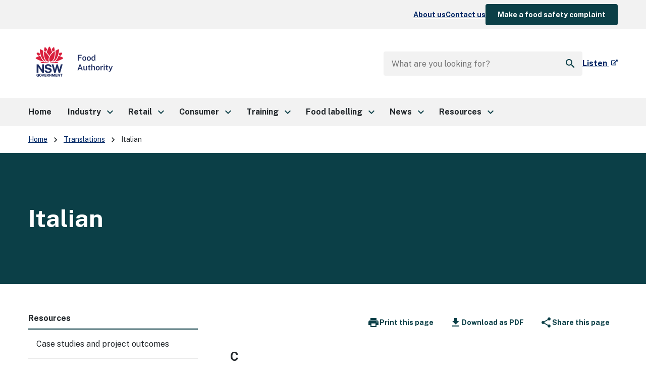

--- FILE ---
content_type: text/html; charset=UTF-8
request_url: https://www.foodauthority.nsw.gov.au/translations/italian
body_size: 17077
content:
<!DOCTYPE html>
<html lang="en" dir="ltr" prefix="og: https://ogp.me/ns#">
  <head>
    <meta charset="utf-8" />
<script async src="https://www.googletagmanager.com/gtag/js?id=UA-11219160-1"></script>
<script>window.dataLayer = window.dataLayer || [];function gtag(){dataLayer.push(arguments)};gtag("js", new Date());gtag("set", "developer_id.dMDhkMT", true);gtag("config", "UA-11219160-1", {"groups":"default","anonymize_ip":true,"page_placeholder":"PLACEHOLDER_page_path","allow_ad_personalization_signals":false});gtag("config", "G-HDRXVF4M7R", {"groups":"default","page_placeholder":"PLACEHOLDER_page_location","allow_ad_personalization_signals":false});gtag('config', 'G-0XT7NFV9ZS', {'name': 'govcms'}); gtag('govcms.send', 'pageview', {'anonymizeIp': true})</script>
<meta name="description" content="C" />
<link rel="canonical" href="https://www.foodauthority.nsw.gov.au/translations/italian" />
<link rel="shortlink" href="/node/3366" />
<link rel="image_src" href="https://www.foodauthority.nsw.gov.au/sites/default/files/_Images/translationsBannerImages/italian.jpg" />
<meta property="og:site_name" content="NSW Food Authority" />
<meta property="og:type" content="Language" />
<meta property="og:url" content="https://www.foodauthority.nsw.gov.au/translations/italian" />
<meta property="og:title" content="Italian" />
<meta property="og:description" content="C" />
<meta property="og:image" content="https://www.foodauthority.nsw.gov.au/sites/default/files/_Images/translationsBannerImages/italian.jpg" />
<meta property="og:updated_time" content="2024-03-13T10:32:02+1100" />
<meta name="twitter:card" content="summary" />
<meta name="twitter:site" content="@NSWFoodAuth" />
<meta name="Generator" content="Drupal 10 (http://drupal.org) + GovCMS (http://govcms.gov.au)" />
<meta name="MobileOptimized" content="width" />
<meta name="HandheldFriendly" content="true" />
<meta name="viewport" content="width=device-width, initial-scale=1.0" />
<style media="all" data-logo-block="logo-block--36">.logo-block--36{max-width:182px;}</style>

    <title>Italian | NSW Food Authority</title>
    <link rel="stylesheet" media="all" href="/sites/default/files/css/css_4ZbxXQnIod_KMarazf5-F9_PLe3kpcCxbJvBhOQf_fU.css?delta=0&amp;language=en&amp;theme=foodauthority_nsw_dds&amp;include=eJx1ylEKwyAQBNALWT1SWONqhNUVZyXk9qVQ6EeanxmYN1k10bJDZ7Vr6zi3lBCydoPLf62IRpIX7JLaixs0qUwaB0Kaa5D43-JXHytKxcHJ4YJxC5HA7uSYdbbwbb9rG4pqd2Hhxt18YqMq8KalyPOtMUDl2XVY1Y6bf-INpc9pZw" />
<link rel="stylesheet" media="all" href="//fonts.googleapis.com/css2?family=Public+Sans:ital,wght@0,400;0,700;1,400&amp;amp;display=swap" />
<link rel="stylesheet" media="all" href="//use.fontawesome.com/releases/v5.5.0/css/all.css" />
<link rel="stylesheet" media="all" href="//fonts.googleapis.com/icon?family=Material+Icons" />
<link rel="stylesheet" media="all" href="/sites/default/files/css/css_gL52Cs0Kw4ilHzo17KVmSuNtCEL1J8E1cuHoS0MTT1I.css?delta=4&amp;language=en&amp;theme=foodauthority_nsw_dds&amp;include=eJx1ylEKwyAQBNALWT1SWONqhNUVZyXk9qVQ6EeanxmYN1k10bJDZ7Vr6zi3lBCydoPLf62IRpIX7JLaixs0qUwaB0Kaa5D43-JXHytKxcHJ4YJxC5HA7uSYdbbwbb9rG4pqd2Hhxt18YqMq8KalyPOtMUDl2XVY1Y6bf-INpc9pZw" />

    <script src="/sites/default/files/js/js_cPKtvBj1Cxzoh6bB6RHHe3usx1IGTNx2K7UaQUpnDJ0.js?scope=header&amp;delta=0&amp;language=en&amp;theme=foodauthority_nsw_dds&amp;include=[base64]"></script>
<script src="//cdn1.readspeaker.com/script/10935/webReader/webReader.js?pids=wr"></script>

    <link rel="apple-touch-icon" sizes="180x180" href="/themes/custom/foodauthority_nsw_dds/webmanifest/apple-touch-icon.png">
    <link rel="icon" type="image/png" sizes="32x32" href="/themes/custom/foodauthority_nsw_dds/webmanifest/favicon-32x32.png">
    <link rel="icon" type="image/png" sizes="194x194" href="/themes/custom/foodauthority_nsw_dds/webmanifest/favicon-194x194.png">
    <link rel="icon" type="image/png" sizes="192x192" href="/themes/custom/foodauthority_nsw_dds/webmanifest/android-chrome-192x192.png">
    <link rel="icon" type="image/png" sizes="16x16" href="/themes/custom/foodauthority_nsw_dds/webmanifest/favicon-16x16.png">
    <link rel="manifest" href="/themes/custom/foodauthority_nsw_dds/site.webmanifest">
    <link rel="mask-icon" href="/themes/custom/foodauthority_nsw_dds/webmanifest/safari-pinned-tab.svg" color="#7b7b7b">
    <link rel="shortcut icon" href="/themes/custom/foodauthority_nsw_dds/favicon.ico">
    <meta name="msapplication-TileColor" content="#ffffff">
    <meta name="msapplication-config" content="/themes/foodauthority_nsw_dds/browserconfig.xml">
    <meta name="theme-color" content="#ffffff">
    <script async src="https://www.googletagmanager.com/gtag/js?id=UA-11219160-1"></script>
    <script>window.dataLayer = window.dataLayer || [];function gtag(){dataLayer.push(arguments)};gtag("js", new Date());gtag("config", "UA-11219160-1", {"groups":"default","anonymize_ip":true,"allow_ad_personalization_signals":false});gtag('config', 'UA-54970022-1', {'name': 'govcms'}); gtag('govcms.send', 'pageview', {'anonymizeIp': true})</script>
    <!-- Google Tag Manager -->
    <script>(function(w,d,s,l,i){w[l]=w[l]||[];w[l].push({'gtm.start':
    new Date().getTime(),event:'gtm.js'});var f=d.getElementsByTagName(s)[0],
    j=d.createElement(s),dl=l!='dataLayer'?'&l='+l:'';j.async=true;j.src=
    'https://www.googletagmanager.com/gtm.js?id='+i+dl;f.parentNode.insertBefore(j,f);
    })(window,document,'script','dataLayer','GTM-T22SF9X');</script>
    <!-- End Google Tag Manager -->
  </head>
  <body class="path-node page-node-type-language">
    <!-- Google Tag Manager (noscript) -->
    <noscript><iframe src=https://www.googletagmanager.com/ns.html?id=GTM-T22SF9X
    height="0" width="0" style="display:none;visibility:hidden"></iframe></noscript>
    <!-- End Google Tag Manager (noscript) -->
    <div id="top">
            <a href="#main-content" class="visually-hidden focusable">
        Skip to main content
      </a>
    </div>
    
      <div class="dialog-off-canvas-main-canvas" data-off-canvas-main-canvas>
    

<div class="page">
		
<section class="page__status">
  <div data-drupal-messages-fallback class="hidden"></div>


</section>
	
  <section class="page__top">
    <div class="nsw-container">
      
<div id="block-foodauthority-nsw-dds-top" class="block-bundle-components top-block">
  
      <div class="field field--name-field-components field--type-entity-reference-revisions field--label-hidden field__items">
              <div class="field__item">
  <div class="modifiers modifiers-id-paragraph-4004 modifiers-type-paragraph modifiers-bundle-content modifiers-display-default paragraph paragraph--type--content paragraph--view-mode--default">
    <div class="paragraph-content">
              
            <div class="field field--name-field-body field--type-text-long field--label-hidden field__item"><ul class="top-menu"><li class="top-menu__item"><a href="/node/256">About us</a></li><li class="top-menu__item"><a href="/node/286">Contact us</a></li><li class="top-menu__item"><a class="nsw-button nsw-button--small nsw-button--primary" href="/node/1011">Make a food safety complaint</a></li></ul></div>
      
          </div>
  </div>
</div>
          </div>
  
</div>


    </div>
  </section>
	
<header class="page__header nsw-header" role="banner">
  <div class="nsw-header__container">
    <div class="nsw-header__inner">
      <div class="nsw-header__main">
        <div class="nsw-header__waratah">
          

    

<div id="block-foodauthority-nsw-dds-logo" class="block-bundle-logo logo-block logo-block--36">
  
  

            <a class="logo-block_link" href="/" title="Home">
        <span class="logo-block_logo--large">
          <img class="logo-block_logo default" src="/sites/default/files/2024-08/NSW_Food_Authority_logo_new_0.png" alt="NSW Food Authority logo">
                    </span>
        <span class="logo-block_logo--small">
                          </span>
      </a>
      </div>


        </div>
      </div>
      <div class="nsw-header__menu">
        <button type="button" class="js-open-nav" aria-expanded="false" aria-controls="main-nav">
          <span class="material-icons nsw-material-icons" focusable="false" aria-hidden="true">menu</span>
          <span><span class="sr-only">Open</span> Menu</span>
        </button>
      </div>
      <div class="nsw-header__search">
        <button type="button" class="js-open-search" aria-expanded="false" aria-controls="header-search">
          <span class="material-icons nsw-material-icons" focusable="false" aria-hidden="true">search</span>
          <span><span class="sr-only">Show</span> Search</span>
        </button>
      </div>
    </div>
    <div class="nsw-header__search-wrapper">
      <div class="nsw-header__search-area js-search-area" id="header-search" hidden>
        
            <div class="field field--name-body field--type-text-with-summary field--label-hidden field__item"><form role="search" action="/search" accept-charset="UTF-8" method="get"><div role="search"><label class="sr-only" for="nsw-header-input">Search site for:</label> <input class="nsw-header__input js-search-input" type="text" autocomplete="off" id="nsw-header-input" name="q" maxlength="128" placeholder="What are you looking for?"> <button class="nsw-icon-button nsw-icon-button--flex" type="submit">
            <span class="material-icons nsw-material-icons" focusable="false" aria-hidden="true">search</span>
            <span class="sr-only">Search</span>
         </button></div></form></div>
      


        <button class="nsw-icon-button js-close-search" aria-expanded="true" aria-controls="header-search">
          <span class="material-icons nsw-material-icons" focusable="false" aria-hidden="true">close</span>
          <span class="sr-only">Close search</span>
        </button>
      </div>
              <div class="nsw-header__readspeaker">
          
      <div class="field field--name-field-components field--type-entity-reference-revisions field--label-hidden field__items">
              <div class="field__item">


<div class="readspeaker">
  <div id="readspeaker_button1" class="rs_skip rsbtn rs_preserve">
    <a
      rel="nofollow" class="rsbtn_play" accesskey="L"
      title="Listen to this page using ReadSpeaker webReader"
      href="//app-oc.readspeaker.com/cgi-bin/rsent?customerid=10935&amp;lang=en_au&amp;voice=Karen&amp;readclass=main-content&amp;url=https%3A%2F%2Fwww.foodauthority.nsw.gov.au%2Ftranslations%2Fitalian">
      <span class="rsbtn_left rsimg rspart"><span class="rsbtn_text"><span>Listen</span></span></span>
      <span class="rsbtn_right rsimg rsplay rspart"></span>
    </a>
  </div>
</div>
</div>
          </div>
  


        </div>
          </div>
  </div>
</header>

			<section class="page__navigation">
			<nav id="main-nav" class="nsw-main-nav js-mega-menu" aria-label="Main menu">
  <div class="nsw-main-nav__header">
    
    <div class="nsw-main-nav__title">Main navigation</div>
    
    <button class="nsw-icon-button js-close-nav" type="button" aria-expanded="true">
      <span class="material-icons nsw-material-icons" focusable="false" aria-hidden="true">close</span>
      <span class="sr-only">Close Menu</span>
    </button>
  </div>

        
              <ul class="nsw-main-nav__list">
                    <li>
                          <a href="/">
            <span>Home</span>
          </a>
              </li>
                <li>
                          <a href="/industry">
            <span>Industry</span>
            <span class="material-icons nsw-material-icons" focusable="false" aria-hidden="true">keyboard_arrow_right</span>
          </a>
          <div class="nsw-main-nav__sub-nav" id="sub-nav-118631655" role="region" aria-label="Industry Submenu">
            <div class="nsw-main-nav__header">
              <button class="nsw-icon-button nsw-icon-button--flex js-close-sub-nav" type="button" aria-expanded="true" aria-controls="sub-nav-118631655">
                <span class="material-icons nsw-material-icons" focusable="false" aria-hidden="true">keyboard_arrow_left</span>
                <span>Back<span class="sr-only"> to previous menu</span></span>
              </button>

              <button class="nsw-icon-button js-close-nav" type="button" aria-expanded="true">
                <span class="material-icons nsw-material-icons" focusable="false" aria-hidden="true">close</span>
                <span class="sr-only">Close Menu</span>
              </button>
            </div>
            <div class='nsw-main-nav__title'>
              <a href="/industry">
                <span>Industry</span>
                <span class="material-icons nsw-material-icons" focusable="false" aria-hidden="true">east</span>
              </a>
            </div>
                                      <ul class="nsw-main-nav__sub-list">
                    <li>
                          <a href="/food-labelling/labels-and-law/food-allergen-rules">
            <span>Allergen rules</span>
          </a>
              </li>
                <li>
                          <a href="/industry/audits-and-compliance">
            <span>Audits, compliance &amp; TPAs</span>
            <span class="material-icons nsw-material-icons" focusable="false" aria-hidden="true">keyboard_arrow_right</span>
          </a>
          <div class="nsw-main-nav__sub-nav" id="sub-nav-2125346762" role="region" aria-label="Audits, compliance &amp; TPAs Submenu">
            <div class="nsw-main-nav__header">
              <button class="nsw-icon-button nsw-icon-button--flex js-close-sub-nav" type="button" aria-expanded="true" aria-controls="sub-nav-2125346762">
                <span class="material-icons nsw-material-icons" focusable="false" aria-hidden="true">keyboard_arrow_left</span>
                <span>Back<span class="sr-only"> to previous menu</span></span>
              </button>

              <button class="nsw-icon-button js-close-nav" type="button" aria-expanded="true">
                <span class="material-icons nsw-material-icons" focusable="false" aria-hidden="true">close</span>
                <span class="sr-only">Close Menu</span>
              </button>
            </div>
            <div class='nsw-main-nav__title'>
              <a href="/industry/audits-and-compliance">
                <span>Audits, compliance &amp; TPAs</span>
                <span class="material-icons nsw-material-icons" focusable="false" aria-hidden="true">east</span>
              </a>
            </div>
                                      <ul class="nsw-main-nav__sub-list">
                    <li>
                          <a href="/industry/audits-and-compliance/audits-of-licensed-businesses">
            <span>Audits in the food industry</span>
          </a>
              </li>
                <li>
                          <a href="/industry/audits-and-compliance/compliance">
            <span>Compliance</span>
            <span class="material-icons nsw-material-icons" focusable="false" aria-hidden="true">keyboard_arrow_right</span>
          </a>
          <div class="nsw-main-nav__sub-nav" id="sub-nav-245792794" role="region" aria-label="Compliance Submenu">
            <div class="nsw-main-nav__header">
              <button class="nsw-icon-button nsw-icon-button--flex js-close-sub-nav" type="button" aria-expanded="true" aria-controls="sub-nav-245792794">
                <span class="material-icons nsw-material-icons" focusable="false" aria-hidden="true">keyboard_arrow_left</span>
                <span>Back<span class="sr-only"> to previous menu</span></span>
              </button>

              <button class="nsw-icon-button js-close-nav" type="button" aria-expanded="true">
                <span class="material-icons nsw-material-icons" focusable="false" aria-hidden="true">close</span>
                <span class="sr-only">Close Menu</span>
              </button>
            </div>
            <div class='nsw-main-nav__title'>
              <a href="/industry/audits-and-compliance/compliance">
                <span>Compliance</span>
                <span class="material-icons nsw-material-icons" focusable="false" aria-hidden="true">east</span>
              </a>
            </div>
                                      <ul class="nsw-main-nav__sub-list">
                    <li>
                          <a href="/industry/audits-and-compliance/compliance/alternative-compliance">
            <span>Alternative Compliance</span>
          </a>
              </li>
      </ul>
  
          </div>
              </li>
                <li>
                          <a href="/industry/audits-and-compliance/food-safety-programs-haccp">
            <span>Food safety programs</span>
          </a>
              </li>
                <li>
                          <a href="/industry/audits-and-compliance/powers-of-authorised-officers">
            <span>Powers of authorised officers</span>
          </a>
              </li>
                <li>
                          <a href="/industry/audits-and-compliance/3rd-party-audits">
            <span>Third party audits (TPAs)</span>
            <span class="material-icons nsw-material-icons" focusable="false" aria-hidden="true">keyboard_arrow_right</span>
          </a>
          <div class="nsw-main-nav__sub-nav" id="sub-nav-1381030000" role="region" aria-label="Third party audits (TPAs) Submenu">
            <div class="nsw-main-nav__header">
              <button class="nsw-icon-button nsw-icon-button--flex js-close-sub-nav" type="button" aria-expanded="true" aria-controls="sub-nav-1381030000">
                <span class="material-icons nsw-material-icons" focusable="false" aria-hidden="true">keyboard_arrow_left</span>
                <span>Back<span class="sr-only"> to previous menu</span></span>
              </button>

              <button class="nsw-icon-button js-close-nav" type="button" aria-expanded="true">
                <span class="material-icons nsw-material-icons" focusable="false" aria-hidden="true">close</span>
                <span class="sr-only">Close Menu</span>
              </button>
            </div>
            <div class='nsw-main-nav__title'>
              <a href="/industry/audits-and-compliance/3rd-party-audits">
                <span>Third party audits (TPAs)</span>
                <span class="material-icons nsw-material-icons" focusable="false" aria-hidden="true">east</span>
              </a>
            </div>
                                      <ul class="nsw-main-nav__sub-list">
                    <li>
                          <a href="/industry/audits-and-compliance/3rd-party-audits/auditor-requirements">
            <span>Auditor requirements</span>
          </a>
              </li>
                <li>
                          <a href="/industry/audits-and-compliance/3rd-party-audits/approved">
            <span>Approved Third Party Auditors (TPAs)</span>
          </a>
              </li>
                <li>
                          <a href="/industry/audits-and-compliance/3rd-party-audits/auditor-training">
            <span>Auditor training</span>
          </a>
              </li>
                <li>
                          <a href="/industry/audits-and-compliance/3rd-party-audits/facility-requirements">
            <span>Facility requirements</span>
          </a>
              </li>
      </ul>
  
          </div>
              </li>
      </ul>
  
          </div>
              </li>
                <li>
                          <a href="/industry/cold-stores">
            <span>Cold stores</span>
          </a>
              </li>
                <li>
                          <a href="/industry/dairy">
            <span>Dairy</span>
            <span class="material-icons nsw-material-icons" focusable="false" aria-hidden="true">keyboard_arrow_right</span>
          </a>
          <div class="nsw-main-nav__sub-nav" id="sub-nav-1908157316" role="region" aria-label="Dairy Submenu">
            <div class="nsw-main-nav__header">
              <button class="nsw-icon-button nsw-icon-button--flex js-close-sub-nav" type="button" aria-expanded="true" aria-controls="sub-nav-1908157316">
                <span class="material-icons nsw-material-icons" focusable="false" aria-hidden="true">keyboard_arrow_left</span>
                <span>Back<span class="sr-only"> to previous menu</span></span>
              </button>

              <button class="nsw-icon-button js-close-nav" type="button" aria-expanded="true">
                <span class="material-icons nsw-material-icons" focusable="false" aria-hidden="true">close</span>
                <span class="sr-only">Close Menu</span>
              </button>
            </div>
            <div class='nsw-main-nav__title'>
              <a href="/industry/dairy">
                <span>Dairy</span>
                <span class="material-icons nsw-material-icons" focusable="false" aria-hidden="true">east</span>
              </a>
            </div>
                                      <ul class="nsw-main-nav__sub-list">
                    <li>
                          <a href="/industry/dairy/dairy-industry-consultation-committee">
            <span>Dairy Industry Consultative Committee</span>
          </a>
              </li>
                <li>
                          <a href="/industry/dairy/dairy-cold-stores">
            <span>Dairy cold stores</span>
          </a>
              </li>
                <li>
                          <a href="/industry/dairy/dairy-collection-and-transport">
            <span>Dairy collection and transport</span>
          </a>
              </li>
                <li>
                          <a href="/industry/dairy/dairy-food-transport-vehicles">
            <span>Dairy food transport vehicles</span>
          </a>
              </li>
                <li>
                          <a href="/industry/dairy/dairy-primary-production">
            <span>Dairy primary production</span>
          </a>
              </li>
                <li>
                          <a href="/industry/dairy/dairy-processing">
            <span>Dairy processing</span>
          </a>
              </li>
      </ul>
  
          </div>
              </li>
                <li>
                          <a href="/industry/eggs">
            <span>Eggs</span>
            <span class="material-icons nsw-material-icons" focusable="false" aria-hidden="true">keyboard_arrow_right</span>
          </a>
          <div class="nsw-main-nav__sub-nav" id="sub-nav-413317273" role="region" aria-label="Eggs Submenu">
            <div class="nsw-main-nav__header">
              <button class="nsw-icon-button nsw-icon-button--flex js-close-sub-nav" type="button" aria-expanded="true" aria-controls="sub-nav-413317273">
                <span class="material-icons nsw-material-icons" focusable="false" aria-hidden="true">keyboard_arrow_left</span>
                <span>Back<span class="sr-only"> to previous menu</span></span>
              </button>

              <button class="nsw-icon-button js-close-nav" type="button" aria-expanded="true">
                <span class="material-icons nsw-material-icons" focusable="false" aria-hidden="true">close</span>
                <span class="sr-only">Close Menu</span>
              </button>
            </div>
            <div class='nsw-main-nav__title'>
              <a href="/industry/eggs">
                <span>Eggs</span>
                <span class="material-icons nsw-material-icons" focusable="false" aria-hidden="true">east</span>
              </a>
            </div>
                                      <ul class="nsw-main-nav__sub-list">
                    <li>
                          <a href="/industry/eggs/egg-industry-consultation-committee">
            <span>Egg Industry Consultative Committee</span>
          </a>
              </li>
                <li>
                          <a href="/industry/eggs/egg-graders">
            <span>Egg graders</span>
          </a>
              </li>
                <li>
                          <a href="/industry/eggs/egg-processors">
            <span>Egg processors</span>
          </a>
              </li>
                <li>
                          <a href="/industry/eggs/egg-producers">
            <span>Egg producers</span>
          </a>
              </li>
                <li>
                          <a href="/industry/eggs/egg-stamping">
            <span>Egg stamping</span>
          </a>
              </li>
                <li>
                          <a href="/industry/eggs/egg-storage-facilities">
            <span>Egg storage facilities</span>
          </a>
              </li>
                <li>
                          <a href="/industry/eggs/egg-transporters">
            <span>Egg transporters</span>
          </a>
              </li>
                <li>
                          <a href="/industry/eggs/small-egg-farms">
            <span>Small egg farms</span>
          </a>
              </li>
      </ul>
  
          </div>
              </li>
                <li>
                          <a href="/industry/export">
            <span>Export</span>
          </a>
              </li>
                <li>
                          <a href="/industry/food-safety-schemes-manual">
            <span>Food Safety Schemes Manual</span>
          </a>
              </li>
                <li>
                          <a href="/industry/food-transport-vehicles">
            <span>Food transport vehicles</span>
          </a>
              </li>
                <li>
                          <a href="/help/licensing">
            <span>Licensing and notifying</span>
            <span class="material-icons nsw-material-icons" focusable="false" aria-hidden="true">keyboard_arrow_right</span>
          </a>
          <div class="nsw-main-nav__sub-nav" id="sub-nav-139302524" role="region" aria-label="Licensing and notifying Submenu">
            <div class="nsw-main-nav__header">
              <button class="nsw-icon-button nsw-icon-button--flex js-close-sub-nav" type="button" aria-expanded="true" aria-controls="sub-nav-139302524">
                <span class="material-icons nsw-material-icons" focusable="false" aria-hidden="true">keyboard_arrow_left</span>
                <span>Back<span class="sr-only"> to previous menu</span></span>
              </button>

              <button class="nsw-icon-button js-close-nav" type="button" aria-expanded="true">
                <span class="material-icons nsw-material-icons" focusable="false" aria-hidden="true">close</span>
                <span class="sr-only">Close Menu</span>
              </button>
            </div>
            <div class='nsw-main-nav__title'>
              <a href="/help/licensing">
                <span>Licensing and notifying</span>
                <span class="material-icons nsw-material-icons" focusable="false" aria-hidden="true">east</span>
              </a>
            </div>
                                      <ul class="nsw-main-nav__sub-list">
                    <li>
                          <a href="/help/licensing/applying-food-licence">
            <span>Applying for a food licence</span>
          </a>
              </li>
      </ul>
  
          </div>
              </li>
                <li>
                          <a href="/industry/manufacturers-and-wholesalers">
            <span>Manufacturers &amp; wholesalers</span>
          </a>
              </li>
                <li>
                          <a href="/industry/meat">
            <span>Meat</span>
            <span class="material-icons nsw-material-icons" focusable="false" aria-hidden="true">keyboard_arrow_right</span>
          </a>
          <div class="nsw-main-nav__sub-nav" id="sub-nav-1874018089" role="region" aria-label="Meat Submenu">
            <div class="nsw-main-nav__header">
              <button class="nsw-icon-button nsw-icon-button--flex js-close-sub-nav" type="button" aria-expanded="true" aria-controls="sub-nav-1874018089">
                <span class="material-icons nsw-material-icons" focusable="false" aria-hidden="true">keyboard_arrow_left</span>
                <span>Back<span class="sr-only"> to previous menu</span></span>
              </button>

              <button class="nsw-icon-button js-close-nav" type="button" aria-expanded="true">
                <span class="material-icons nsw-material-icons" focusable="false" aria-hidden="true">close</span>
                <span class="sr-only">Close Menu</span>
              </button>
            </div>
            <div class='nsw-main-nav__title'>
              <a href="/industry/meat">
                <span>Meat</span>
                <span class="material-icons nsw-material-icons" focusable="false" aria-hidden="true">east</span>
              </a>
            </div>
                                      <ul class="nsw-main-nav__sub-list">
                    <li>
                          <a href="/industry/meat/meat-industry-consultative-council">
            <span>Meat Industry Consultative Council</span>
          </a>
              </li>
                <li>
                          <a href="/industry/meat/animal-food-processing">
            <span>Animal food processing</span>
          </a>
              </li>
                <li>
                          <a href="/industry/meat/animal-food-vans">
            <span>Animal food vehicles</span>
          </a>
              </li>
                <li>
                          <a href="/industry/meat/game-meat-field-depots">
            <span>Game meat field depots</span>
          </a>
              </li>
                <li>
                          <a href="/industry/meat/game-meat-harvester-vehicles">
            <span>Game meat harvester vehicles</span>
          </a>
              </li>
                <li>
                          <a href="/industry/meat/game-meat-processing-plants">
            <span>Game meat processing plants</span>
          </a>
              </li>
                <li>
                          <a href="/industry/meat/industry-levy">
            <span>Industry levy</span>
          </a>
              </li>
                <li>
                          <a href="/industry/meat/knackeries">
            <span>Knackeries</span>
          </a>
              </li>
                <li>
                          <a href="/industry/meat/live-poultry-transport">
            <span>Live poultry transport</span>
          </a>
              </li>
                <li>
                          <a href="/industry/meat/meat-and-poultry-processing-plants">
            <span>Meat &amp; poultry processing plants</span>
          </a>
              </li>
                <li>
                          <a href="/industry/meat/meat-vans">
            <span>Meat vans</span>
          </a>
              </li>
                <li>
                          <a href="/industry/meat/poultry-and-non-red-meat-abattoirs">
            <span>Poultry and non-red meat abattoirs</span>
          </a>
              </li>
                <li>
                          <a href="/industry/meat/poultry-producers-farms">
            <span>Poultry meat producers (farms)</span>
          </a>
              </li>
                <li>
                          <a href="/industry/meat/poultry-product-transport">
            <span>Poultry product transport</span>
          </a>
              </li>
                <li>
                          <a href="/industry/meat/red-meat-abattoirs">
            <span>Red meat abattoirs</span>
          </a>
              </li>
                <li>
                          <a href="/industry/meat/rendering-plants">
            <span>Rendering plants</span>
          </a>
              </li>
                <li>
                          <a href="/industry/meat/retail-meat-premises-butchers">
            <span>Retail meat premises (butchers)</span>
          </a>
              </li>
                <li>
                          <a href="/industry/meat/UCFM-manufacturers">
            <span>Uncooked Comminuted Fermented Meat (UCFM) Manufacturers</span>
          </a>
              </li>
      </ul>
  
          </div>
              </li>
                <li>
                          <a href="/industry/plant-products">
            <span>Plant products</span>
            <span class="material-icons nsw-material-icons" focusable="false" aria-hidden="true">keyboard_arrow_right</span>
          </a>
          <div class="nsw-main-nav__sub-nav" id="sub-nav-1142882388" role="region" aria-label="Plant products Submenu">
            <div class="nsw-main-nav__header">
              <button class="nsw-icon-button nsw-icon-button--flex js-close-sub-nav" type="button" aria-expanded="true" aria-controls="sub-nav-1142882388">
                <span class="material-icons nsw-material-icons" focusable="false" aria-hidden="true">keyboard_arrow_left</span>
                <span>Back<span class="sr-only"> to previous menu</span></span>
              </button>

              <button class="nsw-icon-button js-close-nav" type="button" aria-expanded="true">
                <span class="material-icons nsw-material-icons" focusable="false" aria-hidden="true">close</span>
                <span class="sr-only">Close Menu</span>
              </button>
            </div>
            <div class='nsw-main-nav__title'>
              <a href="/industry/plant-products">
                <span>Plant products</span>
                <span class="material-icons nsw-material-icons" focusable="false" aria-hidden="true">east</span>
              </a>
            </div>
                                      <ul class="nsw-main-nav__sub-list">
                    <li>
                          <a href="/industry/plant-products/berries-leafy-vegetables-and-melons">
            <span>Berries, leafy vegetables and melons</span>
            <span class="material-icons nsw-material-icons" focusable="false" aria-hidden="true">keyboard_arrow_right</span>
          </a>
          <div class="nsw-main-nav__sub-nav" id="sub-nav-869130437" role="region" aria-label="Berries, leafy vegetables and melons Submenu">
            <div class="nsw-main-nav__header">
              <button class="nsw-icon-button nsw-icon-button--flex js-close-sub-nav" type="button" aria-expanded="true" aria-controls="sub-nav-869130437">
                <span class="material-icons nsw-material-icons" focusable="false" aria-hidden="true">keyboard_arrow_left</span>
                <span>Back<span class="sr-only"> to previous menu</span></span>
              </button>

              <button class="nsw-icon-button js-close-nav" type="button" aria-expanded="true">
                <span class="material-icons nsw-material-icons" focusable="false" aria-hidden="true">close</span>
                <span class="sr-only">Close Menu</span>
              </button>
            </div>
            <div class='nsw-main-nav__title'>
              <a href="/industry/plant-products/berries-leafy-vegetables-and-melons">
                <span>Berries, leafy vegetables and melons</span>
                <span class="material-icons nsw-material-icons" focusable="false" aria-hidden="true">east</span>
              </a>
            </div>
                                      <ul class="nsw-main-nav__sub-list">
                    <li>
                          <a href="/industry/plant-products/berries-leafy-vegetables-and-melons/berry-growers-and-processors">
            <span>Berry growers and processors</span>
          </a>
              </li>
                <li>
                          <a href="/industry/plant-products/berries-leafy-vegetables-and-melons/leafy-vegetable-growers">
            <span>Leafy vegetable growers</span>
          </a>
              </li>
                <li>
                          <a href="/industry/plant-products/berries-leafy-vegetables-and-melons/small-scale-leafy-vegetable-growers">
            <span>Small scale leafy vegetable growers</span>
          </a>
              </li>
                <li>
                          <a href="/industry/plant-products/berries-leafy-vegetables-and-melons/leafy-vegetable-processors">
            <span>Leafy vegetable processors</span>
          </a>
              </li>
                <li>
                          <a href="/industry/plant-products/berries-leafy-vegetables-and-melons/melon-growers-and-processors">
            <span>Melon growers and processors</span>
          </a>
              </li>
                <li>
                          <a href="/industry/plant-products/berries-leafy-vegetables-and-melons/small-scale-melon-growers">
            <span>Small scale melon growers</span>
          </a>
              </li>
                <li>
                          <a href="/industry/plant-products/berries-leafy-vegetables-and-melons/frequently-asked-questions-berry-leafy-vegetable-and-melon-requirements">
            <span>Frequently asked questions</span>
          </a>
              </li>
      </ul>
  
          </div>
              </li>
                <li>
                          <a href="/industry/plant-products/plant-product-transport-vehicles">
            <span>Plant products transport vehicles</span>
          </a>
              </li>
                <li>
                          <a href="/industry/plant-products/preparing-or-storing-plant-products">
            <span>Preparing or storing plant products</span>
          </a>
              </li>
      </ul>
  
          </div>
              </li>
                <li>
                          <a href="/industry/seafood">
            <span>Seafood</span>
            <span class="material-icons nsw-material-icons" focusable="false" aria-hidden="true">keyboard_arrow_right</span>
          </a>
          <div class="nsw-main-nav__sub-nav" id="sub-nav-20341332" role="region" aria-label="Seafood Submenu">
            <div class="nsw-main-nav__header">
              <button class="nsw-icon-button nsw-icon-button--flex js-close-sub-nav" type="button" aria-expanded="true" aria-controls="sub-nav-20341332">
                <span class="material-icons nsw-material-icons" focusable="false" aria-hidden="true">keyboard_arrow_left</span>
                <span>Back<span class="sr-only"> to previous menu</span></span>
              </button>

              <button class="nsw-icon-button js-close-nav" type="button" aria-expanded="true">
                <span class="material-icons nsw-material-icons" focusable="false" aria-hidden="true">close</span>
                <span class="sr-only">Close Menu</span>
              </button>
            </div>
            <div class='nsw-main-nav__title'>
              <a href="/industry/seafood">
                <span>Seafood</span>
                <span class="material-icons nsw-material-icons" focusable="false" aria-hidden="true">east</span>
              </a>
            </div>
                                      <ul class="nsw-main-nav__sub-list">
                    <li>
                          <a href="/industry/seafood/seafood-industry-forum">
            <span>Seafood Industry Forum</span>
          </a>
              </li>
                <li>
                          <a href="/industry/seafood/seafood-processing-businesses">
            <span>Seafood processing businesses</span>
          </a>
              </li>
                <li>
                          <a href="/industry/seafood/seafood-transport-vehicles">
            <span>Seafood transport vehicles</span>
          </a>
              </li>
      </ul>
  
          </div>
              </li>
                <li>
                          <a href="/industry/shellfish">
            <span>Shellfish</span>
            <span class="material-icons nsw-material-icons" focusable="false" aria-hidden="true">keyboard_arrow_right</span>
          </a>
          <div class="nsw-main-nav__sub-nav" id="sub-nav-1445591643" role="region" aria-label="Shellfish Submenu">
            <div class="nsw-main-nav__header">
              <button class="nsw-icon-button nsw-icon-button--flex js-close-sub-nav" type="button" aria-expanded="true" aria-controls="sub-nav-1445591643">
                <span class="material-icons nsw-material-icons" focusable="false" aria-hidden="true">keyboard_arrow_left</span>
                <span>Back<span class="sr-only"> to previous menu</span></span>
              </button>

              <button class="nsw-icon-button js-close-nav" type="button" aria-expanded="true">
                <span class="material-icons nsw-material-icons" focusable="false" aria-hidden="true">close</span>
                <span class="sr-only">Close Menu</span>
              </button>
            </div>
            <div class='nsw-main-nav__title'>
              <a href="/industry/shellfish">
                <span>Shellfish</span>
                <span class="material-icons nsw-material-icons" focusable="false" aria-hidden="true">east</span>
              </a>
            </div>
                                      <ul class="nsw-main-nav__sub-list">
                    <li>
                          <a href="/industry/shellfish/status">
            <span>Harvest area status</span>
          </a>
              </li>
                <li>
                          <a href="/industry/shellfish/nsw-shellfish-committee">
            <span>NSW Shellfish Committee</span>
          </a>
              </li>
                <li>
                          <a href="/industry/shellfish/online-sampler-training-course">
            <span>Online sampler training course</span>
          </a>
              </li>
                <li>
                          <a href="/industry/shellfish/shellfish-cultivation-or-harvesting">
            <span>Shellfish cultivation or harvesting</span>
          </a>
              </li>
      </ul>
  
          </div>
              </li>
                <li>
                          <a href="/industry/starting-a-food-business">
            <span>Starting a food business</span>
            <span class="material-icons nsw-material-icons" focusable="false" aria-hidden="true">keyboard_arrow_right</span>
          </a>
          <div class="nsw-main-nav__sub-nav" id="sub-nav-47082012" role="region" aria-label="Starting a food business Submenu">
            <div class="nsw-main-nav__header">
              <button class="nsw-icon-button nsw-icon-button--flex js-close-sub-nav" type="button" aria-expanded="true" aria-controls="sub-nav-47082012">
                <span class="material-icons nsw-material-icons" focusable="false" aria-hidden="true">keyboard_arrow_left</span>
                <span>Back<span class="sr-only"> to previous menu</span></span>
              </button>

              <button class="nsw-icon-button js-close-nav" type="button" aria-expanded="true">
                <span class="material-icons nsw-material-icons" focusable="false" aria-hidden="true">close</span>
                <span class="sr-only">Close Menu</span>
              </button>
            </div>
            <div class='nsw-main-nav__title'>
              <a href="/industry/starting-a-food-business">
                <span>Starting a food business</span>
                <span class="material-icons nsw-material-icons" focusable="false" aria-hidden="true">east</span>
              </a>
            </div>
                                      <ul class="nsw-main-nav__sub-list">
                    <li>
                          <a href="/industry/starting-a-food-business/finding-a-consultant-professional-advice">
            <span>Professional advice</span>
          </a>
              </li>
      </ul>
  
          </div>
              </li>
                <li>
                          <a href="/industry/vulnerable-persons">
            <span>Vulnerable persons</span>
            <span class="material-icons nsw-material-icons" focusable="false" aria-hidden="true">keyboard_arrow_right</span>
          </a>
          <div class="nsw-main-nav__sub-nav" id="sub-nav-183893725" role="region" aria-label="Vulnerable persons Submenu">
            <div class="nsw-main-nav__header">
              <button class="nsw-icon-button nsw-icon-button--flex js-close-sub-nav" type="button" aria-expanded="true" aria-controls="sub-nav-183893725">
                <span class="material-icons nsw-material-icons" focusable="false" aria-hidden="true">keyboard_arrow_left</span>
                <span>Back<span class="sr-only"> to previous menu</span></span>
              </button>

              <button class="nsw-icon-button js-close-nav" type="button" aria-expanded="true">
                <span class="material-icons nsw-material-icons" focusable="false" aria-hidden="true">close</span>
                <span class="sr-only">Close Menu</span>
              </button>
            </div>
            <div class='nsw-main-nav__title'>
              <a href="/industry/vulnerable-persons">
                <span>Vulnerable persons</span>
                <span class="material-icons nsw-material-icons" focusable="false" aria-hidden="true">east</span>
              </a>
            </div>
                                      <ul class="nsw-main-nav__sub-list">
                    <li>
                          <a href="/industry/vulnerable-persons/vulnerable-persons-committee">
            <span>NSW Vulnerable Persons Food Safety Scheme Consultative Committee</span>
          </a>
              </li>
      </ul>
  
          </div>
              </li>
      </ul>
  
          </div>
              </li>
                <li>
                          <a href="/retail">
            <span>Retail</span>
            <span class="material-icons nsw-material-icons" focusable="false" aria-hidden="true">keyboard_arrow_right</span>
          </a>
          <div class="nsw-main-nav__sub-nav" id="sub-nav-610012198" role="region" aria-label="Retail Submenu">
            <div class="nsw-main-nav__header">
              <button class="nsw-icon-button nsw-icon-button--flex js-close-sub-nav" type="button" aria-expanded="true" aria-controls="sub-nav-610012198">
                <span class="material-icons nsw-material-icons" focusable="false" aria-hidden="true">keyboard_arrow_left</span>
                <span>Back<span class="sr-only"> to previous menu</span></span>
              </button>

              <button class="nsw-icon-button js-close-nav" type="button" aria-expanded="true">
                <span class="material-icons nsw-material-icons" focusable="false" aria-hidden="true">close</span>
                <span class="sr-only">Close Menu</span>
              </button>
            </div>
            <div class='nsw-main-nav__title'>
              <a href="/retail">
                <span>Retail</span>
                <span class="material-icons nsw-material-icons" focusable="false" aria-hidden="true">east</span>
              </a>
            </div>
                                      <ul class="nsw-main-nav__sub-list">
                    <li>
                          <a href="/retail/allergies-intolerances">
            <span>Allergies and intolerances</span>
          </a>
              </li>
                <li>
                          <a href="/retail/animals-food-premises">
            <span>Animals in food premises</span>
          </a>
              </li>
                <li>
                          <a href="/retail/cafes-restaurants-and-retail-outlets">
            <span>Cafes, restaurants and retail outlets</span>
            <span class="material-icons nsw-material-icons" focusable="false" aria-hidden="true">keyboard_arrow_right</span>
          </a>
          <div class="nsw-main-nav__sub-nav" id="sub-nav-1717264337" role="region" aria-label="Cafes, restaurants and retail outlets Submenu">
            <div class="nsw-main-nav__header">
              <button class="nsw-icon-button nsw-icon-button--flex js-close-sub-nav" type="button" aria-expanded="true" aria-controls="sub-nav-1717264337">
                <span class="material-icons nsw-material-icons" focusable="false" aria-hidden="true">keyboard_arrow_left</span>
                <span>Back<span class="sr-only"> to previous menu</span></span>
              </button>

              <button class="nsw-icon-button js-close-nav" type="button" aria-expanded="true">
                <span class="material-icons nsw-material-icons" focusable="false" aria-hidden="true">close</span>
                <span class="sr-only">Close Menu</span>
              </button>
            </div>
            <div class='nsw-main-nav__title'>
              <a href="/retail/cafes-restaurants-and-retail-outlets">
                <span>Cafes, restaurants and retail outlets</span>
                <span class="material-icons nsw-material-icons" focusable="false" aria-hidden="true">east</span>
              </a>
            </div>
                                      <ul class="nsw-main-nav__sub-list">
                    <li>
                          <a href="/retail/cafes-restaurants-and-retail-outlets/cutting-and-serving-boards">
            <span>Cutting and serving boards</span>
          </a>
              </li>
                <li>
                          <a href="/retail/cafes-restaurants-and-retail-outlets/kJs-on-menus">
            <span>Fast Choices program: nutritional information menu labelling</span>
          </a>
              </li>
      </ul>
  
          </div>
              </li>
                <li>
                          <a href="/retail/caterers">
            <span>Caterers</span>
          </a>
              </li>
                <li>
                          <a href="/retail/charities-groups-and-volunteers">
            <span>Charities, groups and volunteers</span>
            <span class="material-icons nsw-material-icons" focusable="false" aria-hidden="true">keyboard_arrow_right</span>
          </a>
          <div class="nsw-main-nav__sub-nav" id="sub-nav-1947167829" role="region" aria-label="Charities, groups and volunteers Submenu">
            <div class="nsw-main-nav__header">
              <button class="nsw-icon-button nsw-icon-button--flex js-close-sub-nav" type="button" aria-expanded="true" aria-controls="sub-nav-1947167829">
                <span class="material-icons nsw-material-icons" focusable="false" aria-hidden="true">keyboard_arrow_left</span>
                <span>Back<span class="sr-only"> to previous menu</span></span>
              </button>

              <button class="nsw-icon-button js-close-nav" type="button" aria-expanded="true">
                <span class="material-icons nsw-material-icons" focusable="false" aria-hidden="true">close</span>
                <span class="sr-only">Close Menu</span>
              </button>
            </div>
            <div class='nsw-main-nav__title'>
              <a href="/retail/charities-groups-and-volunteers">
                <span>Charities, groups and volunteers</span>
                <span class="material-icons nsw-material-icons" focusable="false" aria-hidden="true">east</span>
              </a>
            </div>
                                      <ul class="nsw-main-nav__sub-list">
                    <li>
                          <a href="/retail/charities-groups-and-volunteers/changes-charities-groups-and-volunteers">
            <span>Changes for charities, groups and volunteers</span>
          </a>
              </li>
                <li>
                          <a href="/retail/charities-groups-and-volunteers/charity-fish-auctions">
            <span>Charity fish auctions</span>
          </a>
              </li>
      </ul>
  
          </div>
              </li>
                <li>
                          <a href="/retail/childrens-services">
            <span>Children’s services</span>
          </a>
              </li>
                <li>
                          <a href="/retail/food-regulation-partnership">
            <span>Food Regulation Partnership</span>
            <span class="material-icons nsw-material-icons" focusable="false" aria-hidden="true">keyboard_arrow_right</span>
          </a>
          <div class="nsw-main-nav__sub-nav" id="sub-nav-1585263785" role="region" aria-label="Food Regulation Partnership Submenu">
            <div class="nsw-main-nav__header">
              <button class="nsw-icon-button nsw-icon-button--flex js-close-sub-nav" type="button" aria-expanded="true" aria-controls="sub-nav-1585263785">
                <span class="material-icons nsw-material-icons" focusable="false" aria-hidden="true">keyboard_arrow_left</span>
                <span>Back<span class="sr-only"> to previous menu</span></span>
              </button>

              <button class="nsw-icon-button js-close-nav" type="button" aria-expanded="true">
                <span class="material-icons nsw-material-icons" focusable="false" aria-hidden="true">close</span>
                <span class="sr-only">Close Menu</span>
              </button>
            </div>
            <div class='nsw-main-nav__title'>
              <a href="/retail/food-regulation-partnership">
                <span>Food Regulation Partnership</span>
                <span class="material-icons nsw-material-icons" focusable="false" aria-hidden="true">east</span>
              </a>
            </div>
                                      <ul class="nsw-main-nav__sub-list">
                    <li>
                          <a href="/retail/scores-on-doors/guide-for-businesses">
            <span>Guide for businesses</span>
          </a>
              </li>
      </ul>
  
          </div>
              </li>
                <li>
                          <a href="/retail/fss-food-safety-supervisors">
            <span>Food Safety Supervisors (FSS)</span>
            <span class="material-icons nsw-material-icons" focusable="false" aria-hidden="true">keyboard_arrow_right</span>
          </a>
          <div class="nsw-main-nav__sub-nav" id="sub-nav-832440997" role="region" aria-label="Food Safety Supervisors (FSS) Submenu">
            <div class="nsw-main-nav__header">
              <button class="nsw-icon-button nsw-icon-button--flex js-close-sub-nav" type="button" aria-expanded="true" aria-controls="sub-nav-832440997">
                <span class="material-icons nsw-material-icons" focusable="false" aria-hidden="true">keyboard_arrow_left</span>
                <span>Back<span class="sr-only"> to previous menu</span></span>
              </button>

              <button class="nsw-icon-button js-close-nav" type="button" aria-expanded="true">
                <span class="material-icons nsw-material-icons" focusable="false" aria-hidden="true">close</span>
                <span class="sr-only">Close Menu</span>
              </button>
            </div>
            <div class='nsw-main-nav__title'>
              <a href="/retail/fss-food-safety-supervisors">
                <span>Food Safety Supervisors (FSS)</span>
                <span class="material-icons nsw-material-icons" focusable="false" aria-hidden="true">east</span>
              </a>
            </div>
                                      <ul class="nsw-main-nav__sub-list">
                    <li>
                          <a href="/retail/fss-food-safety-supervisors/training-organisations">
            <span>Approved training providers</span>
          </a>
              </li>
                <li>
                          <a href="/retail/fss-food-safety-supervisors/for-rtos">
            <span>Information for RTOs</span>
          </a>
              </li>
      </ul>
  
          </div>
              </li>
                <li>
                          <a href="/retail/home-based-mixed-businesses">
            <span>Home-based and mixed businesses</span>
          </a>
              </li>
                <li>
                          <a href="/retail/importers">
            <span>Importers</span>
          </a>
              </li>
                <li>
                          <a href="/retail/inspections">
            <span>Inspections</span>
          </a>
              </li>
                <li>
                          <a href="/help/licensing">
            <span>Licensing and notifying</span>
          </a>
              </li>
                <li>
                          <a href="/retail/markets-and-temporary-events">
            <span>Markets and temporary events</span>
          </a>
              </li>
                <li>
                          <a href="/retail/mobile-food-vendors">
            <span>Mobile food vendors</span>
          </a>
              </li>
                <li>
                          <a href="/retail/school-canteens">
            <span>School canteens</span>
          </a>
              </li>
                <li>
                          <a href="/retail/seafood-retailers">
            <span>Seafood retailers</span>
            <span class="material-icons nsw-material-icons" focusable="false" aria-hidden="true">keyboard_arrow_right</span>
          </a>
          <div class="nsw-main-nav__sub-nav" id="sub-nav-307323094" role="region" aria-label="Seafood retailers Submenu">
            <div class="nsw-main-nav__header">
              <button class="nsw-icon-button nsw-icon-button--flex js-close-sub-nav" type="button" aria-expanded="true" aria-controls="sub-nav-307323094">
                <span class="material-icons nsw-material-icons" focusable="false" aria-hidden="true">keyboard_arrow_left</span>
                <span>Back<span class="sr-only"> to previous menu</span></span>
              </button>

              <button class="nsw-icon-button js-close-nav" type="button" aria-expanded="true">
                <span class="material-icons nsw-material-icons" focusable="false" aria-hidden="true">close</span>
                <span class="sr-only">Close Menu</span>
              </button>
            </div>
            <div class='nsw-main-nav__title'>
              <a href="/retail/seafood-retailers">
                <span>Seafood retailers</span>
                <span class="material-icons nsw-material-icons" focusable="false" aria-hidden="true">east</span>
              </a>
            </div>
                                      <ul class="nsw-main-nav__sub-list">
                    <li>
                          <a href="/retail/seafood-retailers/retail-handling-of-live-unopened-shellfish">
            <span>Retail handling of live unopened shellfish</span>
          </a>
              </li>
                <li>
                          <a href="/retail/seafood-retailers/seafood-substitution-restaurants-takeaways">
            <span>Seafood substitution in restaurants and takeaways</span>
          </a>
              </li>
      </ul>
  
          </div>
              </li>
                <li>
                          <a href="/retail/standard-322a-food-safety-management-tools">
            <span>Standard 3.2.2A Food Safety Management Tools</span>
            <span class="material-icons nsw-material-icons" focusable="false" aria-hidden="true">keyboard_arrow_right</span>
          </a>
          <div class="nsw-main-nav__sub-nav" id="sub-nav-166653932" role="region" aria-label="Standard 3.2.2A Food Safety Management Tools Submenu">
            <div class="nsw-main-nav__header">
              <button class="nsw-icon-button nsw-icon-button--flex js-close-sub-nav" type="button" aria-expanded="true" aria-controls="sub-nav-166653932">
                <span class="material-icons nsw-material-icons" focusable="false" aria-hidden="true">keyboard_arrow_left</span>
                <span>Back<span class="sr-only"> to previous menu</span></span>
              </button>

              <button class="nsw-icon-button js-close-nav" type="button" aria-expanded="true">
                <span class="material-icons nsw-material-icons" focusable="false" aria-hidden="true">close</span>
                <span class="sr-only">Close Menu</span>
              </button>
            </div>
            <div class='nsw-main-nav__title'>
              <a href="/retail/standard-322a-food-safety-management-tools">
                <span>Standard 3.2.2A Food Safety Management Tools</span>
                <span class="material-icons nsw-material-icons" focusable="false" aria-hidden="true">east</span>
              </a>
            </div>
                                      <ul class="nsw-main-nav__sub-list">
                    <li>
                          <a href="/retail/standard-322a-food-safety-management-tools/showing-food-safe">
            <span>Showing food is safe</span>
          </a>
              </li>
                <li>
                          <a href="/retail/standard-322a-food-safety-management-tools/standard-322a-frequently-asked-questions">
            <span>Standard 3.2.2A - ​Frequently asked questions​</span>
          </a>
              </li>
                <li>
                          <a href="/retail/standard-322a-food-safety-management-tools/standard-322a-food-safety-tools-quiz">
            <span>Standard 3.2.2A - Food Safety Management Tools quiz for food businesses</span>
          </a>
              </li>
      </ul>
  
          </div>
              </li>
                <li>
                          <a href="/retail/water-carters">
            <span>Water carters</span>
          </a>
              </li>
      </ul>
  
          </div>
              </li>
                <li>
                          <a href="/consumer">
            <span>Consumer</span>
            <span class="material-icons nsw-material-icons" focusable="false" aria-hidden="true">keyboard_arrow_right</span>
          </a>
          <div class="nsw-main-nav__sub-nav" id="sub-nav-405917693" role="region" aria-label="Consumer Submenu">
            <div class="nsw-main-nav__header">
              <button class="nsw-icon-button nsw-icon-button--flex js-close-sub-nav" type="button" aria-expanded="true" aria-controls="sub-nav-405917693">
                <span class="material-icons nsw-material-icons" focusable="false" aria-hidden="true">keyboard_arrow_left</span>
                <span>Back<span class="sr-only"> to previous menu</span></span>
              </button>

              <button class="nsw-icon-button js-close-nav" type="button" aria-expanded="true">
                <span class="material-icons nsw-material-icons" focusable="false" aria-hidden="true">close</span>
                <span class="sr-only">Close Menu</span>
              </button>
            </div>
            <div class='nsw-main-nav__title'>
              <a href="/consumer">
                <span>Consumer</span>
                <span class="material-icons nsw-material-icons" focusable="false" aria-hidden="true">east</span>
              </a>
            </div>
                                      <ul class="nsw-main-nav__sub-list">
                    <li>
                          <a href="/consumer/life-events-and-food/allergy-and-intolerance">
            <span>Allergy and intolerance</span>
          </a>
              </li>
                <li>
                          <a href="/consumer/kids-corner">
            <span>Kids corner</span>
            <span class="material-icons nsw-material-icons" focusable="false" aria-hidden="true">keyboard_arrow_right</span>
          </a>
          <div class="nsw-main-nav__sub-nav" id="sub-nav-1081384226" role="region" aria-label="Kids corner Submenu">
            <div class="nsw-main-nav__header">
              <button class="nsw-icon-button nsw-icon-button--flex js-close-sub-nav" type="button" aria-expanded="true" aria-controls="sub-nav-1081384226">
                <span class="material-icons nsw-material-icons" focusable="false" aria-hidden="true">keyboard_arrow_left</span>
                <span>Back<span class="sr-only"> to previous menu</span></span>
              </button>

              <button class="nsw-icon-button js-close-nav" type="button" aria-expanded="true">
                <span class="material-icons nsw-material-icons" focusable="false" aria-hidden="true">close</span>
                <span class="sr-only">Close Menu</span>
              </button>
            </div>
            <div class='nsw-main-nav__title'>
              <a href="/consumer/kids-corner">
                <span>Kids corner</span>
                <span class="material-icons nsw-material-icons" focusable="false" aria-hidden="true">east</span>
              </a>
            </div>
                                      <ul class="nsw-main-nav__sub-list">
                    <li>
                          <a href="/consumer/kids-corner/food-allergy-allies">
            <span>Food allergy allies</span>
          </a>
              </li>
                <li>
                          <a href="/consumer/kids-corner/kids-kitchen">
            <span>Kids in the kitchen</span>
          </a>
              </li>
                <li>
                          <a href="/consumer/kids-corner/sydney-royal-easter-show">
            <span>Sydney Royal Easter Show</span>
            <span class="material-icons nsw-material-icons" focusable="false" aria-hidden="true">keyboard_arrow_right</span>
          </a>
          <div class="nsw-main-nav__sub-nav" id="sub-nav-20492624" role="region" aria-label="Sydney Royal Easter Show Submenu">
            <div class="nsw-main-nav__header">
              <button class="nsw-icon-button nsw-icon-button--flex js-close-sub-nav" type="button" aria-expanded="true" aria-controls="sub-nav-20492624">
                <span class="material-icons nsw-material-icons" focusable="false" aria-hidden="true">keyboard_arrow_left</span>
                <span>Back<span class="sr-only"> to previous menu</span></span>
              </button>

              <button class="nsw-icon-button js-close-nav" type="button" aria-expanded="true">
                <span class="material-icons nsw-material-icons" focusable="false" aria-hidden="true">close</span>
                <span class="sr-only">Close Menu</span>
              </button>
            </div>
            <div class='nsw-main-nav__title'>
              <a href="/consumer/kids-corner/sydney-royal-easter-show">
                <span>Sydney Royal Easter Show</span>
                <span class="material-icons nsw-material-icons" focusable="false" aria-hidden="true">east</span>
              </a>
            </div>
                          <div class="nsw-main-nav__description">Learn more about our interactive stand at the annual Sydney Royal Easter Show.</div>
                                      <ul class="nsw-main-nav__sub-list">
                    <li>
                          <a href="/consumer/kids-corner/sydney-royal-easter-show/adults-food-safety-quiz-answers">
            <span>Adults food safety quiz: Answers</span>
          </a>
              </li>
                <li>
                          <a href="/consumer/kids-corner/sydney-royal-easter-show/kids-food-safety-quiz-answers">
            <span>Kids food safety quiz: Answers</span>
          </a>
              </li>
      </ul>
  
          </div>
              </li>
      </ul>
  
          </div>
              </li>
                <li>
                          <a href="/consumer/eating-out">
            <span>Eating out</span>
            <span class="material-icons nsw-material-icons" focusable="false" aria-hidden="true">keyboard_arrow_right</span>
          </a>
          <div class="nsw-main-nav__sub-nav" id="sub-nav-1268699684" role="region" aria-label="Eating out Submenu">
            <div class="nsw-main-nav__header">
              <button class="nsw-icon-button nsw-icon-button--flex js-close-sub-nav" type="button" aria-expanded="true" aria-controls="sub-nav-1268699684">
                <span class="material-icons nsw-material-icons" focusable="false" aria-hidden="true">keyboard_arrow_left</span>
                <span>Back<span class="sr-only"> to previous menu</span></span>
              </button>

              <button class="nsw-icon-button js-close-nav" type="button" aria-expanded="true">
                <span class="material-icons nsw-material-icons" focusable="false" aria-hidden="true">close</span>
                <span class="sr-only">Close Menu</span>
              </button>
            </div>
            <div class='nsw-main-nav__title'>
              <a href="/consumer/eating-out">
                <span>Eating out</span>
                <span class="material-icons nsw-material-icons" focusable="false" aria-hidden="true">east</span>
              </a>
            </div>
                                      <ul class="nsw-main-nav__sub-list">
                    <li>
                          <a href="/consumer/eating-out/doggy-bags">
            <span>Doggy bags</span>
          </a>
              </li>
                <li>
                          <a href="/consumer/eating-out/doner-kebabs">
            <span>Doner kebabs</span>
          </a>
              </li>
                <li>
                          <a href="/consumer/eating-out/picnics">
            <span>Picnics</span>
          </a>
              </li>
                <li>
                          <a href="/consumer/eating-out/randt">
            <span>Restaurants and takeaways</span>
          </a>
              </li>
                <li>
                          <a href="/consumer/eating-out/scores-doors-consumer-guide">
            <span>Scores on Doors: consumer guide</span>
          </a>
              </li>
      </ul>
  
          </div>
              </li>
                <li>
                          <a href="/consumer/food-at-home">
            <span>Food at home</span>
            <span class="material-icons nsw-material-icons" focusable="false" aria-hidden="true">keyboard_arrow_right</span>
          </a>
          <div class="nsw-main-nav__sub-nav" id="sub-nav-124379621" role="region" aria-label="Food at home Submenu">
            <div class="nsw-main-nav__header">
              <button class="nsw-icon-button nsw-icon-button--flex js-close-sub-nav" type="button" aria-expanded="true" aria-controls="sub-nav-124379621">
                <span class="material-icons nsw-material-icons" focusable="false" aria-hidden="true">keyboard_arrow_left</span>
                <span>Back<span class="sr-only"> to previous menu</span></span>
              </button>

              <button class="nsw-icon-button js-close-nav" type="button" aria-expanded="true">
                <span class="material-icons nsw-material-icons" focusable="false" aria-hidden="true">close</span>
                <span class="sr-only">Close Menu</span>
              </button>
            </div>
            <div class='nsw-main-nav__title'>
              <a href="/consumer/food-at-home">
                <span>Food at home</span>
                <span class="material-icons nsw-material-icons" focusable="false" aria-hidden="true">east</span>
              </a>
            </div>
                                      <ul class="nsw-main-nav__sub-list">
                    <li>
                          <a href="/consumer/food-at-home/bbqs">
            <span>BBQs</span>
          </a>
              </li>
                <li>
                          <a href="/consumer/food-at-home/cleaning-and-hygiene">
            <span>Cleaning &amp; hygiene</span>
          </a>
              </li>
                <li>
                          <a href="/consumer/food-at-home/cooking-sous-vide">
            <span>Cooking sous vide</span>
          </a>
              </li>
                <li>
                          <a href="/consumer/food-at-home/cooking-temperatures">
            <span>Cooking temperatures</span>
          </a>
              </li>
                <li>
                          <a href="/consumer/food-at-home/family-feasts">
            <span>Family feasts</span>
          </a>
              </li>
                <li>
                          <a href="/consumer/food-at-home/safe-food-storage">
            <span>Safe food storage</span>
          </a>
              </li>
                <li>
                          <a href="/consumer/food-at-home/shopping">
            <span>Shopping</span>
            <span class="material-icons nsw-material-icons" focusable="false" aria-hidden="true">keyboard_arrow_right</span>
          </a>
          <div class="nsw-main-nav__sub-nav" id="sub-nav-657815204" role="region" aria-label="Shopping Submenu">
            <div class="nsw-main-nav__header">
              <button class="nsw-icon-button nsw-icon-button--flex js-close-sub-nav" type="button" aria-expanded="true" aria-controls="sub-nav-657815204">
                <span class="material-icons nsw-material-icons" focusable="false" aria-hidden="true">keyboard_arrow_left</span>
                <span>Back<span class="sr-only"> to previous menu</span></span>
              </button>

              <button class="nsw-icon-button js-close-nav" type="button" aria-expanded="true">
                <span class="material-icons nsw-material-icons" focusable="false" aria-hidden="true">close</span>
                <span class="sr-only">Close Menu</span>
              </button>
            </div>
            <div class='nsw-main-nav__title'>
              <a href="/consumer/food-at-home/shopping">
                <span>Shopping</span>
                <span class="material-icons nsw-material-icons" focusable="false" aria-hidden="true">east</span>
              </a>
            </div>
                                      <ul class="nsw-main-nav__sub-list">
                    <li>
                          <a href="/consumer/food-at-home/shopping/mince-meat-colour">
            <span>Mince meat colour</span>
          </a>
              </li>
                <li>
                          <a href="/consumer/food-at-home/shopping/shopping-trolleys-and-baskets">
            <span>Shopping trolleys, baskets and reusable bags</span>
          </a>
              </li>
      </ul>
  
          </div>
              </li>
      </ul>
  
          </div>
              </li>
                <li>
                          <a href="/food-labelling">
            <span>Food labelling</span>
          </a>
              </li>
                <li>
                          <a href="/consumer/food-poisoning">
            <span>Food poisoning</span>
            <span class="material-icons nsw-material-icons" focusable="false" aria-hidden="true">keyboard_arrow_right</span>
          </a>
          <div class="nsw-main-nav__sub-nav" id="sub-nav-1081584006" role="region" aria-label="Food poisoning Submenu">
            <div class="nsw-main-nav__header">
              <button class="nsw-icon-button nsw-icon-button--flex js-close-sub-nav" type="button" aria-expanded="true" aria-controls="sub-nav-1081584006">
                <span class="material-icons nsw-material-icons" focusable="false" aria-hidden="true">keyboard_arrow_left</span>
                <span>Back<span class="sr-only"> to previous menu</span></span>
              </button>

              <button class="nsw-icon-button js-close-nav" type="button" aria-expanded="true">
                <span class="material-icons nsw-material-icons" focusable="false" aria-hidden="true">close</span>
                <span class="sr-only">Close Menu</span>
              </button>
            </div>
            <div class='nsw-main-nav__title'>
              <a href="/consumer/food-poisoning">
                <span>Food poisoning</span>
                <span class="material-icons nsw-material-icons" focusable="false" aria-hidden="true">east</span>
              </a>
            </div>
                                      <ul class="nsw-main-nav__sub-list">
                    <li>
                          <a href="/consumer/food-poisoning/fact-or-fiction">
            <span>Fact or fiction</span>
          </a>
              </li>
                <li>
                          <a href="/consumer/food-poisoning/foodborne-illness-pathogens">
            <span>Foodborne illness pathogens</span>
          </a>
              </li>
                <li>
                          <a href="/consumer/food-poisoning/escolar-oilfish">
            <span>Escolar oilfish</span>
          </a>
              </li>
                <li>
                          <a href="/consumer/food-poisoning/fish-ciguatera-poisoning">
            <span>Fish ciguatera poisoning</span>
          </a>
              </li>
                <li>
                          <a href="/consumer/food-poisoning/fish-histamine-poisoning">
            <span>Fish histamine poisoning</span>
          </a>
              </li>
                <li>
                          <a href="/consumer/food-poisoning/raw-milk">
            <span>Raw milk</span>
          </a>
              </li>
      </ul>
  
          </div>
              </li>
                <li>
                          <a href="/consumer/keeping-food-safe">
            <span>Keeping food safe</span>
            <span class="material-icons nsw-material-icons" focusable="false" aria-hidden="true">keyboard_arrow_right</span>
          </a>
          <div class="nsw-main-nav__sub-nav" id="sub-nav-512580429" role="region" aria-label="Keeping food safe Submenu">
            <div class="nsw-main-nav__header">
              <button class="nsw-icon-button nsw-icon-button--flex js-close-sub-nav" type="button" aria-expanded="true" aria-controls="sub-nav-512580429">
                <span class="material-icons nsw-material-icons" focusable="false" aria-hidden="true">keyboard_arrow_left</span>
                <span>Back<span class="sr-only"> to previous menu</span></span>
              </button>

              <button class="nsw-icon-button js-close-nav" type="button" aria-expanded="true">
                <span class="material-icons nsw-material-icons" focusable="false" aria-hidden="true">close</span>
                <span class="sr-only">Close Menu</span>
              </button>
            </div>
            <div class='nsw-main-nav__title'>
              <a href="/consumer/keeping-food-safe">
                <span>Keeping food safe</span>
                <span class="material-icons nsw-material-icons" focusable="false" aria-hidden="true">east</span>
              </a>
            </div>
                                      <ul class="nsw-main-nav__sub-list">
                    <li>
                          <a href="/consumer/keeping-food-safe/charities-groups-and-volunteers">
            <span>Charities, groups and volunteers</span>
          </a>
              </li>
                <li>
                          <a href="/consumer/keeping-food-safe/flood-fire-power-cut-emergencies">
            <span>Food safety in emergencies</span>
          </a>
              </li>
                <li>
                          <a href="/consumer/keeping-food-safe/key-tips">
            <span>Key tips</span>
          </a>
              </li>
                <li>
                          <a href="/consumer/keeping-food-safe/other-topics">
            <span>Other topics</span>
            <span class="material-icons nsw-material-icons" focusable="false" aria-hidden="true">keyboard_arrow_right</span>
          </a>
          <div class="nsw-main-nav__sub-nav" id="sub-nav-955550594" role="region" aria-label="Other topics Submenu">
            <div class="nsw-main-nav__header">
              <button class="nsw-icon-button nsw-icon-button--flex js-close-sub-nav" type="button" aria-expanded="true" aria-controls="sub-nav-955550594">
                <span class="material-icons nsw-material-icons" focusable="false" aria-hidden="true">keyboard_arrow_left</span>
                <span>Back<span class="sr-only"> to previous menu</span></span>
              </button>

              <button class="nsw-icon-button js-close-nav" type="button" aria-expanded="true">
                <span class="material-icons nsw-material-icons" focusable="false" aria-hidden="true">close</span>
                <span class="sr-only">Close Menu</span>
              </button>
            </div>
            <div class='nsw-main-nav__title'>
              <a href="/consumer/keeping-food-safe/other-topics">
                <span>Other topics</span>
                <span class="material-icons nsw-material-icons" focusable="false" aria-hidden="true">east</span>
              </a>
            </div>
                                      <ul class="nsw-main-nav__sub-list">
                    <li>
                          <a href="/consumer/keeping-food-safe/other-topics/avian-bird-flu">
            <span>Avian bird flu</span>
          </a>
              </li>
                <li>
                          <a href="/consumer/keeping-food-safe/other-topics/borax-and-boric-acid">
            <span>Borax and boric acid</span>
          </a>
              </li>
                <li>
                          <a href="/consumer/keeping-food-safe/other-topics/fats-and-trans-fats">
            <span>Fats and trans fats</span>
          </a>
              </li>
                <li>
                          <a href="/consumer/keeping-food-safe/other-topics/gm-food">
            <span>GM food</span>
          </a>
              </li>
                <li>
                          <a href="/consumer/keeping-food-safe/other-topics/msg">
            <span>MSG</span>
          </a>
              </li>
                <li>
                          <a href="/consumer/keeping-food-safe/other-topics/organic">
            <span>Organic</span>
          </a>
              </li>
      </ul>
  
          </div>
              </li>
                <li>
                          <a href="/consumer/keeping-food-safe/summer-eating">
            <span>Summer eating</span>
            <span class="material-icons nsw-material-icons" focusable="false" aria-hidden="true">keyboard_arrow_right</span>
          </a>
          <div class="nsw-main-nav__sub-nav" id="sub-nav-1996293225" role="region" aria-label="Summer eating Submenu">
            <div class="nsw-main-nav__header">
              <button class="nsw-icon-button nsw-icon-button--flex js-close-sub-nav" type="button" aria-expanded="true" aria-controls="sub-nav-1996293225">
                <span class="material-icons nsw-material-icons" focusable="false" aria-hidden="true">keyboard_arrow_left</span>
                <span>Back<span class="sr-only"> to previous menu</span></span>
              </button>

              <button class="nsw-icon-button js-close-nav" type="button" aria-expanded="true">
                <span class="material-icons nsw-material-icons" focusable="false" aria-hidden="true">close</span>
                <span class="sr-only">Close Menu</span>
              </button>
            </div>
            <div class='nsw-main-nav__title'>
              <a href="/consumer/keeping-food-safe/summer-eating">
                <span>Summer eating</span>
                <span class="material-icons nsw-material-icons" focusable="false" aria-hidden="true">east</span>
              </a>
            </div>
                                      <ul class="nsw-main-nav__sub-list">
                    <li>
                          <a href="/consumer/keeping-food-safe/summer-eating/ham-hints">
            <span>Ham hints</span>
          </a>
              </li>
                <li>
                          <a href="/consumer/keeping-food-safe/summer-eating/seafood-safety">
            <span>Seafood safety</span>
          </a>
              </li>
                <li>
                          <a href="/consumer/keeping-food-safe/summer-eating/special-treats">
            <span>Special treats</span>
          </a>
              </li>
                <li>
                          <a href="/consumer/keeping-food-safe/summer-eating/turkey-tips">
            <span>Turkey tips</span>
          </a>
              </li>
      </ul>
  
          </div>
              </li>
      </ul>
  
          </div>
              </li>
                <li>
                          <a href="/consumer/life-events-and-food">
            <span>Life events and food</span>
            <span class="material-icons nsw-material-icons" focusable="false" aria-hidden="true">keyboard_arrow_right</span>
          </a>
          <div class="nsw-main-nav__sub-nav" id="sub-nav-1224843244" role="region" aria-label="Life events and food Submenu">
            <div class="nsw-main-nav__header">
              <button class="nsw-icon-button nsw-icon-button--flex js-close-sub-nav" type="button" aria-expanded="true" aria-controls="sub-nav-1224843244">
                <span class="material-icons nsw-material-icons" focusable="false" aria-hidden="true">keyboard_arrow_left</span>
                <span>Back<span class="sr-only"> to previous menu</span></span>
              </button>

              <button class="nsw-icon-button js-close-nav" type="button" aria-expanded="true">
                <span class="material-icons nsw-material-icons" focusable="false" aria-hidden="true">close</span>
                <span class="sr-only">Close Menu</span>
              </button>
            </div>
            <div class='nsw-main-nav__title'>
              <a href="/consumer/life-events-and-food">
                <span>Life events and food</span>
                <span class="material-icons nsw-material-icons" focusable="false" aria-hidden="true">east</span>
              </a>
            </div>
                                      <ul class="nsw-main-nav__sub-list">
                    <li>
                          <a href="/consumer/life-events-and-food/infants">
            <span>Infants</span>
          </a>
              </li>
                <li>
                          <a href="/consumer/life-events-and-food/kids-lunch-boxes">
            <span>Kids lunch boxes</span>
          </a>
              </li>
                <li>
                          <a href="/consumer/life-events-and-food/low-immunity">
            <span>Low immunity</span>
          </a>
              </li>
                <li>
                          <a href="/consumer/life-events-and-food/older-age">
            <span>Older age</span>
          </a>
              </li>
                <li>
                          <a href="/consumer/life-events-and-food/pregnancy">
            <span>Pregnancy</span>
            <span class="material-icons nsw-material-icons" focusable="false" aria-hidden="true">keyboard_arrow_right</span>
          </a>
          <div class="nsw-main-nav__sub-nav" id="sub-nav-1766320234" role="region" aria-label="Pregnancy Submenu">
            <div class="nsw-main-nav__header">
              <button class="nsw-icon-button nsw-icon-button--flex js-close-sub-nav" type="button" aria-expanded="true" aria-controls="sub-nav-1766320234">
                <span class="material-icons nsw-material-icons" focusable="false" aria-hidden="true">keyboard_arrow_left</span>
                <span>Back<span class="sr-only"> to previous menu</span></span>
              </button>

              <button class="nsw-icon-button js-close-nav" type="button" aria-expanded="true">
                <span class="material-icons nsw-material-icons" focusable="false" aria-hidden="true">close</span>
                <span class="sr-only">Close Menu</span>
              </button>
            </div>
            <div class='nsw-main-nav__title'>
              <a href="/consumer/life-events-and-food/pregnancy">
                <span>Pregnancy</span>
                <span class="material-icons nsw-material-icons" focusable="false" aria-hidden="true">east</span>
              </a>
            </div>
                                      <ul class="nsw-main-nav__sub-list">
                    <li>
                          <a href="/consumer/life-events-and-food/pregnancy/foods-to-eat-or-avoid-when-pregnant">
            <span>Foods to eat or avoid when pregnant</span>
          </a>
              </li>
                <li>
                          <a href="/consumer/life-events-and-food/pregnancy/mercury-and-fish">
            <span>Mercury and fish</span>
          </a>
              </li>
                <li>
                          <a href="/consumer/life-events-and-food/pregnancy/pregnancy-and-food-safety">
            <span>Pregnancy and food safety</span>
          </a>
              </li>
                <li>
                          <a href="/consumer/life-events-and-food/pregnancy/why-avoid-certain-foods">
            <span>Why avoid certain foods</span>
          </a>
              </li>
      </ul>
  
          </div>
              </li>
      </ul>
  
          </div>
              </li>
                <li>
                          <a href="/consumer/special-care-foods">
            <span>Special care foods</span>
            <span class="material-icons nsw-material-icons" focusable="false" aria-hidden="true">keyboard_arrow_right</span>
          </a>
          <div class="nsw-main-nav__sub-nav" id="sub-nav-657221539" role="region" aria-label="Special care foods Submenu">
            <div class="nsw-main-nav__header">
              <button class="nsw-icon-button nsw-icon-button--flex js-close-sub-nav" type="button" aria-expanded="true" aria-controls="sub-nav-657221539">
                <span class="material-icons nsw-material-icons" focusable="false" aria-hidden="true">keyboard_arrow_left</span>
                <span>Back<span class="sr-only"> to previous menu</span></span>
              </button>

              <button class="nsw-icon-button js-close-nav" type="button" aria-expanded="true">
                <span class="material-icons nsw-material-icons" focusable="false" aria-hidden="true">close</span>
                <span class="sr-only">Close Menu</span>
              </button>
            </div>
            <div class='nsw-main-nav__title'>
              <a href="/consumer/special-care-foods">
                <span>Special care foods</span>
                <span class="material-icons nsw-material-icons" focusable="false" aria-hidden="true">east</span>
              </a>
            </div>
                                      <ul class="nsw-main-nav__sub-list">
                    <li>
                          <a href="/consumer/caffeine">
            <span>Caffeine</span>
          </a>
              </li>
                <li>
                          <a href="/consumer/special-care-foods/edible-insects">
            <span>Edible insects</span>
          </a>
              </li>
                <li>
                          <a href="/consumer/special-care-foods/eggs-enjoy-safely">
            <span>Eggs</span>
            <span class="material-icons nsw-material-icons" focusable="false" aria-hidden="true">keyboard_arrow_right</span>
          </a>
          <div class="nsw-main-nav__sub-nav" id="sub-nav-910719032" role="region" aria-label="Eggs Submenu">
            <div class="nsw-main-nav__header">
              <button class="nsw-icon-button nsw-icon-button--flex js-close-sub-nav" type="button" aria-expanded="true" aria-controls="sub-nav-910719032">
                <span class="material-icons nsw-material-icons" focusable="false" aria-hidden="true">keyboard_arrow_left</span>
                <span>Back<span class="sr-only"> to previous menu</span></span>
              </button>

              <button class="nsw-icon-button js-close-nav" type="button" aria-expanded="true">
                <span class="material-icons nsw-material-icons" focusable="false" aria-hidden="true">close</span>
                <span class="sr-only">Close Menu</span>
              </button>
            </div>
            <div class='nsw-main-nav__title'>
              <a href="/consumer/special-care-foods/eggs-enjoy-safely">
                <span>Eggs</span>
                <span class="material-icons nsw-material-icons" focusable="false" aria-hidden="true">east</span>
              </a>
            </div>
                                      <ul class="nsw-main-nav__sub-list">
                    <li>
                          <a href="/consumer/special-care-foods/eggs-enjoy-safely/higher-risk-dishes">
            <span>Higher risk dishes</span>
          </a>
              </li>
                <li>
                          <a href="/consumer/special-care-foods/eggs-enjoy-safely/myths-and-facts">
            <span>Myths and facts</span>
          </a>
              </li>
                <li>
                          <a href="/consumer/special-care-foods/eggs-enjoy-safely/why-egg-safety">
            <span>Why egg safety</span>
          </a>
              </li>
      </ul>
  
          </div>
              </li>
                <li>
                          <a href="/consumer/special-care-foods/fresh-fruit-and-vegetables">
            <span>Fresh fruit and vegetables</span>
            <span class="material-icons nsw-material-icons" focusable="false" aria-hidden="true">keyboard_arrow_right</span>
          </a>
          <div class="nsw-main-nav__sub-nav" id="sub-nav-1681739941" role="region" aria-label="Fresh fruit and vegetables Submenu">
            <div class="nsw-main-nav__header">
              <button class="nsw-icon-button nsw-icon-button--flex js-close-sub-nav" type="button" aria-expanded="true" aria-controls="sub-nav-1681739941">
                <span class="material-icons nsw-material-icons" focusable="false" aria-hidden="true">keyboard_arrow_left</span>
                <span>Back<span class="sr-only"> to previous menu</span></span>
              </button>

              <button class="nsw-icon-button js-close-nav" type="button" aria-expanded="true">
                <span class="material-icons nsw-material-icons" focusable="false" aria-hidden="true">close</span>
                <span class="sr-only">Close Menu</span>
              </button>
            </div>
            <div class='nsw-main-nav__title'>
              <a href="/consumer/special-care-foods/fresh-fruit-and-vegetables">
                <span>Fresh fruit and vegetables</span>
                <span class="material-icons nsw-material-icons" focusable="false" aria-hidden="true">east</span>
              </a>
            </div>
                                      <ul class="nsw-main-nav__sub-list">
                    <li>
                          <a href="/consumer/special-care-foods/rockmelons">
            <span>Rockmelons</span>
          </a>
              </li>
      </ul>
  
          </div>
              </li>
                <li>
                          <a href="/consumer/special-care-foods/fresh-noodles">
            <span>Fresh noodles</span>
          </a>
              </li>
                <li>
                          <a href="/consumer/special-care-foods/leftovers">
            <span>Leftovers</span>
          </a>
              </li>
                <li>
                          <a href="/consumer/special-care-foods/raw-poultry-meat-and-seafood">
            <span>Raw poultry, meat and seafood</span>
            <span class="material-icons nsw-material-icons" focusable="false" aria-hidden="true">keyboard_arrow_right</span>
          </a>
          <div class="nsw-main-nav__sub-nav" id="sub-nav-286988359" role="region" aria-label="Raw poultry, meat and seafood Submenu">
            <div class="nsw-main-nav__header">
              <button class="nsw-icon-button nsw-icon-button--flex js-close-sub-nav" type="button" aria-expanded="true" aria-controls="sub-nav-286988359">
                <span class="material-icons nsw-material-icons" focusable="false" aria-hidden="true">keyboard_arrow_left</span>
                <span>Back<span class="sr-only"> to previous menu</span></span>
              </button>

              <button class="nsw-icon-button js-close-nav" type="button" aria-expanded="true">
                <span class="material-icons nsw-material-icons" focusable="false" aria-hidden="true">close</span>
                <span class="sr-only">Close Menu</span>
              </button>
            </div>
            <div class='nsw-main-nav__title'>
              <a href="/consumer/special-care-foods/raw-poultry-meat-and-seafood">
                <span>Raw poultry, meat and seafood</span>
                <span class="material-icons nsw-material-icons" focusable="false" aria-hidden="true">east</span>
              </a>
            </div>
                                      <ul class="nsw-main-nav__sub-list">
                    <li>
                          <a href="/consumer/special-care-foods/poultry-and-raw-meat">
            <span>Poultry and raw meat</span>
          </a>
              </li>
                <li>
                          <a href="/consumer/special-care-foods/raw-meat-safe-eating">
            <span>Raw meat safe eating</span>
          </a>
              </li>
                <li>
                          <a href="/consumer/special-care-foods/recreational-harvest-of-seafood">
            <span>Recreational harvest of seafood</span>
          </a>
              </li>
                <li>
                          <a href="/consumer/special-care-foods/sydney-harbour-seafood">
            <span>Sydney Harbour seafood</span>
          </a>
              </li>
      </ul>
  
          </div>
              </li>
                <li>
                          <a href="/consumer/special-care-foods/roquefort-cheese">
            <span>Roquefort cheese</span>
          </a>
              </li>
                <li>
                          <a href="/consumer/special-care-foods/sprouts">
            <span>Sprouts</span>
          </a>
              </li>
                <li>
                          <a href="/consumer/special-care-foods/sushi">
            <span>Sushi</span>
          </a>
              </li>
      </ul>
  
          </div>
              </li>
      </ul>
  
          </div>
              </li>
                <li>
                          <a href="/training">
            <span>Training</span>
            <span class="material-icons nsw-material-icons" focusable="false" aria-hidden="true">keyboard_arrow_right</span>
          </a>
          <div class="nsw-main-nav__sub-nav" id="sub-nav-2095954576" role="region" aria-label="Training Submenu">
            <div class="nsw-main-nav__header">
              <button class="nsw-icon-button nsw-icon-button--flex js-close-sub-nav" type="button" aria-expanded="true" aria-controls="sub-nav-2095954576">
                <span class="material-icons nsw-material-icons" focusable="false" aria-hidden="true">keyboard_arrow_left</span>
                <span>Back<span class="sr-only"> to previous menu</span></span>
              </button>

              <button class="nsw-icon-button js-close-nav" type="button" aria-expanded="true">
                <span class="material-icons nsw-material-icons" focusable="false" aria-hidden="true">close</span>
                <span class="sr-only">Close Menu</span>
              </button>
            </div>
            <div class='nsw-main-nav__title'>
              <a href="/training">
                <span>Training</span>
                <span class="material-icons nsw-material-icons" focusable="false" aria-hidden="true">east</span>
              </a>
            </div>
                                      <ul class="nsw-main-nav__sub-list">
                    <li>
                          <a href="/training/food-handler-basics-training">
            <span>Food Handler Basics training</span>
            <span class="material-icons nsw-material-icons" focusable="false" aria-hidden="true">keyboard_arrow_right</span>
          </a>
          <div class="nsw-main-nav__sub-nav" id="sub-nav-1856051174" role="region" aria-label="Food Handler Basics training Submenu">
            <div class="nsw-main-nav__header">
              <button class="nsw-icon-button nsw-icon-button--flex js-close-sub-nav" type="button" aria-expanded="true" aria-controls="sub-nav-1856051174">
                <span class="material-icons nsw-material-icons" focusable="false" aria-hidden="true">keyboard_arrow_left</span>
                <span>Back<span class="sr-only"> to previous menu</span></span>
              </button>

              <button class="nsw-icon-button js-close-nav" type="button" aria-expanded="true">
                <span class="material-icons nsw-material-icons" focusable="false" aria-hidden="true">close</span>
                <span class="sr-only">Close Menu</span>
              </button>
            </div>
            <div class='nsw-main-nav__title'>
              <a href="/training/food-handler-basics-training">
                <span>Food Handler Basics training</span>
                <span class="material-icons nsw-material-icons" focusable="false" aria-hidden="true">east</span>
              </a>
            </div>
                                      <ul class="nsw-main-nav__sub-list">
                    <li>
                          <a href="/training/food-handler-basics-training">
            <span> Food Handler Basics training (English)</span>
          </a>
              </li>
                <li>
                          <a href="/training/food-handler-basics-training/food-handler-basics-training-arabic">
            <span>تدريب أساسيات مناولة الطعام (Food Handler Basics training: Arabic)</span>
          </a>
              </li>
                <li>
                          <a href="/food-handler-basics-chinese-simplified">
            <span>食品处理员基础培训 (Food Handler Basics training: Chinese simplified)</span>
          </a>
              </li>
                <li>
                          <a href="/food-handler-basics-chinese-traditional">
            <span>食品處理基本培訓 (Food Handler Basics training: Chinese traditional)</span>
          </a>
              </li>
                <li>
                          <a href="/training/food-handler-basics-training/food-handler-basics-training-korean">
            <span>식품 취급자 기본 교육 (Food Handler Basics training: Korean)</span>
          </a>
              </li>
                <li>
                          <a href="/training/food-handler-basics-training/food-handler-basics-training-vietnamese">
            <span>Đào Tạo Cơ Bản Về Người Xử Lý Thực Phẩm (Food Handler Basics training: Vietnamese)</span>
          </a>
              </li>
      </ul>
  
          </div>
              </li>
                <li>
                          <a href="/retail/fss-food-safety-supervisors">
            <span>Food Safety Supervisors (FSS)</span>
            <span class="material-icons nsw-material-icons" focusable="false" aria-hidden="true">keyboard_arrow_right</span>
          </a>
          <div class="nsw-main-nav__sub-nav" id="sub-nav-923164671" role="region" aria-label="Food Safety Supervisors (FSS) Submenu">
            <div class="nsw-main-nav__header">
              <button class="nsw-icon-button nsw-icon-button--flex js-close-sub-nav" type="button" aria-expanded="true" aria-controls="sub-nav-923164671">
                <span class="material-icons nsw-material-icons" focusable="false" aria-hidden="true">keyboard_arrow_left</span>
                <span>Back<span class="sr-only"> to previous menu</span></span>
              </button>

              <button class="nsw-icon-button js-close-nav" type="button" aria-expanded="true">
                <span class="material-icons nsw-material-icons" focusable="false" aria-hidden="true">close</span>
                <span class="sr-only">Close Menu</span>
              </button>
            </div>
            <div class='nsw-main-nav__title'>
              <a href="/retail/fss-food-safety-supervisors">
                <span>Food Safety Supervisors (FSS)</span>
                <span class="material-icons nsw-material-icons" focusable="false" aria-hidden="true">east</span>
              </a>
            </div>
                                      <ul class="nsw-main-nav__sub-list">
                    <li>
                          <a href="/retail/fss-food-safety-supervisors/verifyfss">
            <span>Verify an FSS certificate</span>
          </a>
              </li>
      </ul>
  
          </div>
              </li>
                <li>
                          <a href="/approved-registered-training-providers">
            <span>Approved registered training providers</span>
          </a>
              </li>
                <li>
                          <a href="/retail/fss-food-safety-supervisors/for-rtos">
            <span>Information for RTOs</span>
          </a>
              </li>
                <li>
                          <a href="/industry/audits-and-compliance/3rd-party-audits/auditor-training">
            <span>Auditor training</span>
          </a>
              </li>
                <li>
                          <a href="/industry/shellfish/online-sampler-training-course">
            <span>Shellfish sampler training</span>
          </a>
              </li>
      </ul>
  
          </div>
              </li>
                <li>
                          <a href="/food-labelling">
            <span>Food labelling</span>
            <span class="material-icons nsw-material-icons" focusable="false" aria-hidden="true">keyboard_arrow_right</span>
          </a>
          <div class="nsw-main-nav__sub-nav" id="sub-nav-186907449" role="region" aria-label="Food labelling Submenu">
            <div class="nsw-main-nav__header">
              <button class="nsw-icon-button nsw-icon-button--flex js-close-sub-nav" type="button" aria-expanded="true" aria-controls="sub-nav-186907449">
                <span class="material-icons nsw-material-icons" focusable="false" aria-hidden="true">keyboard_arrow_left</span>
                <span>Back<span class="sr-only"> to previous menu</span></span>
              </button>

              <button class="nsw-icon-button js-close-nav" type="button" aria-expanded="true">
                <span class="material-icons nsw-material-icons" focusable="false" aria-hidden="true">close</span>
                <span class="sr-only">Close Menu</span>
              </button>
            </div>
            <div class='nsw-main-nav__title'>
              <a href="/food-labelling">
                <span>Food labelling</span>
                <span class="material-icons nsw-material-icons" focusable="false" aria-hidden="true">east</span>
              </a>
            </div>
                                      <ul class="nsw-main-nav__sub-list">
                    <li>
                          <a href="/food-labelling/do-i-need-food-label">
            <span>Do I need a food label?</span>
          </a>
              </li>
                <li>
                          <a href="/food-labelling-assistant">
            <span>Food Labelling Assistant</span>
          </a>
              </li>
                <li>
                          <a href="/food-labelling/how-read-label">
            <span>How to read a label</span>
            <span class="material-icons nsw-material-icons" focusable="false" aria-hidden="true">keyboard_arrow_right</span>
          </a>
          <div class="nsw-main-nav__sub-nav" id="sub-nav-618711529" role="region" aria-label="How to read a label Submenu">
            <div class="nsw-main-nav__header">
              <button class="nsw-icon-button nsw-icon-button--flex js-close-sub-nav" type="button" aria-expanded="true" aria-controls="sub-nav-618711529">
                <span class="material-icons nsw-material-icons" focusable="false" aria-hidden="true">keyboard_arrow_left</span>
                <span>Back<span class="sr-only"> to previous menu</span></span>
              </button>

              <button class="nsw-icon-button js-close-nav" type="button" aria-expanded="true">
                <span class="material-icons nsw-material-icons" focusable="false" aria-hidden="true">close</span>
                <span class="sr-only">Close Menu</span>
              </button>
            </div>
            <div class='nsw-main-nav__title'>
              <a href="/food-labelling/how-read-label">
                <span>How to read a label</span>
                <span class="material-icons nsw-material-icons" focusable="false" aria-hidden="true">east</span>
              </a>
            </div>
                                      <ul class="nsw-main-nav__sub-list">
                    <li>
                          <a href="/food-labelling/how-read-label/ingredients-nutrition">
            <span>Ingredients &amp; Nutrition</span>
          </a>
              </li>
                <li>
                          <a href="/food-labelling/how-read-label/whats-on-a-food-label">
            <span>What&#039;s on a food label</span>
          </a>
              </li>
                <li>
                          <a href="/food-labelling/how-read-label/country-of-origin">
            <span>Country of origin</span>
          </a>
              </li>
                <li>
                          <a href="/food-labelling/how-read-label/directions-for-use">
            <span>Directions for use</span>
          </a>
              </li>
                <li>
                          <a href="/food-labelling/how-read-label/alcohol">
            <span>Alcohol</span>
          </a>
              </li>
                <li>
                          <a href="/food-labelling/how-read-label/fresh-unpackaged-food">
            <span>Fresh or unpackaged food</span>
          </a>
              </li>
      </ul>
  
          </div>
              </li>
                <li>
                          <a href="/food-labelling/understanding-claims">
            <span>Understanding claims</span>
            <span class="material-icons nsw-material-icons" focusable="false" aria-hidden="true">keyboard_arrow_right</span>
          </a>
          <div class="nsw-main-nav__sub-nav" id="sub-nav-693331055" role="region" aria-label="Understanding claims Submenu">
            <div class="nsw-main-nav__header">
              <button class="nsw-icon-button nsw-icon-button--flex js-close-sub-nav" type="button" aria-expanded="true" aria-controls="sub-nav-693331055">
                <span class="material-icons nsw-material-icons" focusable="false" aria-hidden="true">keyboard_arrow_left</span>
                <span>Back<span class="sr-only"> to previous menu</span></span>
              </button>

              <button class="nsw-icon-button js-close-nav" type="button" aria-expanded="true">
                <span class="material-icons nsw-material-icons" focusable="false" aria-hidden="true">close</span>
                <span class="sr-only">Close Menu</span>
              </button>
            </div>
            <div class='nsw-main-nav__title'>
              <a href="/food-labelling/understanding-claims">
                <span>Understanding claims</span>
                <span class="material-icons nsw-material-icons" focusable="false" aria-hidden="true">east</span>
              </a>
            </div>
                                      <ul class="nsw-main-nav__sub-list">
                    <li>
                          <a href="/food-labelling/understanding-claims/health-nutrition-claims">
            <span>Health and nutrition claims</span>
          </a>
              </li>
                <li>
                          <a href="/food-labelling/understanding-claims/marketing">
            <span>Marketing</span>
          </a>
              </li>
                <li>
                          <a href="/food-labelling/how-read-label/country-of-origin">
            <span>Country of origin</span>
          </a>
              </li>
                <li>
                          <a href="/food-labelling/understanding-claims/free-range">
            <span>Free range</span>
          </a>
              </li>
                <li>
                          <a href="/food-labelling/understanding-claims/personal-values-ethics">
            <span>Personal values &amp; ethics</span>
          </a>
              </li>
      </ul>
  
          </div>
              </li>
                <li>
                          <a href="/food-labelling/food-production">
            <span>Food production</span>
            <span class="material-icons nsw-material-icons" focusable="false" aria-hidden="true">keyboard_arrow_right</span>
          </a>
          <div class="nsw-main-nav__sub-nav" id="sub-nav-16413237" role="region" aria-label="Food production Submenu">
            <div class="nsw-main-nav__header">
              <button class="nsw-icon-button nsw-icon-button--flex js-close-sub-nav" type="button" aria-expanded="true" aria-controls="sub-nav-16413237">
                <span class="material-icons nsw-material-icons" focusable="false" aria-hidden="true">keyboard_arrow_left</span>
                <span>Back<span class="sr-only"> to previous menu</span></span>
              </button>

              <button class="nsw-icon-button js-close-nav" type="button" aria-expanded="true">
                <span class="material-icons nsw-material-icons" focusable="false" aria-hidden="true">close</span>
                <span class="sr-only">Close Menu</span>
              </button>
            </div>
            <div class='nsw-main-nav__title'>
              <a href="/food-labelling/food-production">
                <span>Food production</span>
                <span class="material-icons nsw-material-icons" focusable="false" aria-hidden="true">east</span>
              </a>
            </div>
                                      <ul class="nsw-main-nav__sub-list">
                    <li>
                          <a href="/food-labelling/food-production/additives">
            <span>Additives</span>
          </a>
              </li>
                <li>
                          <a href="/food-labelling/how-read-label/country-of-origin">
            <span>Country of origin</span>
          </a>
              </li>
                <li>
                          <a href="/food-labelling/food-production/msg">
            <span>Monosodium glutamate (MSG)</span>
          </a>
              </li>
                <li>
                          <a href="/food-labelling/food-production/production-methods">
            <span>Production methods</span>
          </a>
              </li>
      </ul>
  
          </div>
              </li>
                <li>
                          <a href="/food-labelling/stay-safe">
            <span>Stay safe</span>
            <span class="material-icons nsw-material-icons" focusable="false" aria-hidden="true">keyboard_arrow_right</span>
          </a>
          <div class="nsw-main-nav__sub-nav" id="sub-nav-382572801" role="region" aria-label="Stay safe Submenu">
            <div class="nsw-main-nav__header">
              <button class="nsw-icon-button nsw-icon-button--flex js-close-sub-nav" type="button" aria-expanded="true" aria-controls="sub-nav-382572801">
                <span class="material-icons nsw-material-icons" focusable="false" aria-hidden="true">keyboard_arrow_left</span>
                <span>Back<span class="sr-only"> to previous menu</span></span>
              </button>

              <button class="nsw-icon-button js-close-nav" type="button" aria-expanded="true">
                <span class="material-icons nsw-material-icons" focusable="false" aria-hidden="true">close</span>
                <span class="sr-only">Close Menu</span>
              </button>
            </div>
            <div class='nsw-main-nav__title'>
              <a href="/food-labelling/stay-safe">
                <span>Stay safe</span>
                <span class="material-icons nsw-material-icons" focusable="false" aria-hidden="true">east</span>
              </a>
            </div>
                                      <ul class="nsw-main-nav__sub-list">
                    <li>
                          <a href="/food-labelling/how-read-label/directions-for-use">
            <span>Directions for use</span>
          </a>
              </li>
                <li>
                          <a href="/food-labelling/stay-safe/date-marking-storage-labelling">
            <span>Date marking &amp; storage advice</span>
          </a>
              </li>
      </ul>
  
          </div>
              </li>
                <li>
                          <a href="/food-labelling/labels-and-law">
            <span>Labels and the law</span>
            <span class="material-icons nsw-material-icons" focusable="false" aria-hidden="true">keyboard_arrow_right</span>
          </a>
          <div class="nsw-main-nav__sub-nav" id="sub-nav-1269398613" role="region" aria-label="Labels and the law Submenu">
            <div class="nsw-main-nav__header">
              <button class="nsw-icon-button nsw-icon-button--flex js-close-sub-nav" type="button" aria-expanded="true" aria-controls="sub-nav-1269398613">
                <span class="material-icons nsw-material-icons" focusable="false" aria-hidden="true">keyboard_arrow_left</span>
                <span>Back<span class="sr-only"> to previous menu</span></span>
              </button>

              <button class="nsw-icon-button js-close-nav" type="button" aria-expanded="true">
                <span class="material-icons nsw-material-icons" focusable="false" aria-hidden="true">close</span>
                <span class="sr-only">Close Menu</span>
              </button>
            </div>
            <div class='nsw-main-nav__title'>
              <a href="/food-labelling/labels-and-law">
                <span>Labels and the law</span>
                <span class="material-icons nsw-material-icons" focusable="false" aria-hidden="true">east</span>
              </a>
            </div>
                                      <ul class="nsw-main-nav__sub-list">
                    <li>
                          <a href="/food-labelling/labels-law/our-role-labels">
            <span>Our role - labels</span>
          </a>
              </li>
                <li>
                          <a href="/food-labelling/labels-law/labelling-laws">
            <span>Labelling laws</span>
          </a>
              </li>
                <li>
                          <a href="/food-labelling/how-read-label/country-of-origin">
            <span>Country of origin</span>
          </a>
              </li>
                <li>
                          <a href="/food-labelling/labels-and-law/food-allergen-rules">
            <span>Food allergen rules</span>
            <span class="material-icons nsw-material-icons" focusable="false" aria-hidden="true">keyboard_arrow_right</span>
          </a>
          <div class="nsw-main-nav__sub-nav" id="sub-nav-73710383" role="region" aria-label="Food allergen rules Submenu">
            <div class="nsw-main-nav__header">
              <button class="nsw-icon-button nsw-icon-button--flex js-close-sub-nav" type="button" aria-expanded="true" aria-controls="sub-nav-73710383">
                <span class="material-icons nsw-material-icons" focusable="false" aria-hidden="true">keyboard_arrow_left</span>
                <span>Back<span class="sr-only"> to previous menu</span></span>
              </button>

              <button class="nsw-icon-button js-close-nav" type="button" aria-expanded="true">
                <span class="material-icons nsw-material-icons" focusable="false" aria-hidden="true">close</span>
                <span class="sr-only">Close Menu</span>
              </button>
            </div>
            <div class='nsw-main-nav__title'>
              <a href="/food-labelling/labels-and-law/food-allergen-rules">
                <span>Food allergen rules</span>
                <span class="material-icons nsw-material-icons" focusable="false" aria-hidden="true">east</span>
              </a>
            </div>
                                      <ul class="nsw-main-nav__sub-list">
                    <li>
                          <a href="/food-labelling/labels-and-law/identifying-allergens-accurately">
            <span>Identifying allergens accurately</span>
          </a>
              </li>
      </ul>
  
          </div>
              </li>
                <li>
                          <a href="/food-labelling/labels-and-law/warning-and-advisory-statements">
            <span>Warning and advisory statements </span>
          </a>
              </li>
                <li>
                          <a href="/food-labelling/labels-law/declaring-allergens">
            <span>Declaring allergens</span>
          </a>
              </li>
                <li>
                          <a href="/food-labelling/labels-law/date-marks-storage">
            <span>Date marks and storage</span>
          </a>
              </li>
                <li>
                          <a href="/food-labelling/labels-law/health-nutrition-claims">
            <span>Health and nutrition claims</span>
          </a>
              </li>
                <li>
                          <a href="/food-labelling/labels-law/health-star-ratings">
            <span>Health Star Ratings</span>
          </a>
              </li>
      </ul>
  
          </div>
              </li>
      </ul>
  
          </div>
              </li>
                <li>
                          <a href="/news">
            <span>News</span>
            <span class="material-icons nsw-material-icons" focusable="false" aria-hidden="true">keyboard_arrow_right</span>
          </a>
          <div class="nsw-main-nav__sub-nav" id="sub-nav-2046994000" role="region" aria-label="News Submenu">
            <div class="nsw-main-nav__header">
              <button class="nsw-icon-button nsw-icon-button--flex js-close-sub-nav" type="button" aria-expanded="true" aria-controls="sub-nav-2046994000">
                <span class="material-icons nsw-material-icons" focusable="false" aria-hidden="true">keyboard_arrow_left</span>
                <span>Back<span class="sr-only"> to previous menu</span></span>
              </button>

              <button class="nsw-icon-button js-close-nav" type="button" aria-expanded="true">
                <span class="material-icons nsw-material-icons" focusable="false" aria-hidden="true">close</span>
                <span class="sr-only">Close Menu</span>
              </button>
            </div>
            <div class='nsw-main-nav__title'>
              <a href="/news">
                <span>News</span>
                <span class="material-icons nsw-material-icons" focusable="false" aria-hidden="true">east</span>
              </a>
            </div>
                                      <ul class="nsw-main-nav__sub-list">
                    <li>
                          <a href="/news/departmental-media-releases">
            <span>Departmental media releases</span>
          </a>
              </li>
                <li>
                          <a href="/news/general-news">
            <span>General news</span>
          </a>
              </li>
                <li>
                          <a href="/news/ministerial-media-releases">
            <span>Ministerial media releases</span>
          </a>
              </li>
                <li>
                          <a href="/news/foodwise">
            <span>Foodwise newsletters</span>
          </a>
              </li>
                <li>
                          <a href="/news/recalls">
            <span>Recalls</span>
          </a>
              </li>
                <li>
                          <a href="/news/general-circulars">
            <span>General circulars</span>
          </a>
              </li>
      </ul>
  
          </div>
              </li>
                <li>
                          <a href="/resource-centre">
            <span>Resources</span>
            <span class="material-icons nsw-material-icons" focusable="false" aria-hidden="true">keyboard_arrow_right</span>
          </a>
          <div class="nsw-main-nav__sub-nav" id="sub-nav-242865433" role="region" aria-label="Resources Submenu">
            <div class="nsw-main-nav__header">
              <button class="nsw-icon-button nsw-icon-button--flex js-close-sub-nav" type="button" aria-expanded="true" aria-controls="sub-nav-242865433">
                <span class="material-icons nsw-material-icons" focusable="false" aria-hidden="true">keyboard_arrow_left</span>
                <span>Back<span class="sr-only"> to previous menu</span></span>
              </button>

              <button class="nsw-icon-button js-close-nav" type="button" aria-expanded="true">
                <span class="material-icons nsw-material-icons" focusable="false" aria-hidden="true">close</span>
                <span class="sr-only">Close Menu</span>
              </button>
            </div>
            <div class='nsw-main-nav__title'>
              <a href="/resource-centre">
                <span>Resources</span>
                <span class="material-icons nsw-material-icons" focusable="false" aria-hidden="true">east</span>
              </a>
            </div>
                                      <ul class="nsw-main-nav__sub-list">
                    <li>
                          <a href="/resource-centre/case-studies-and-project-outcomes">
            <span>Case studies and project outcomes</span>
          </a>
              </li>
                <li>
                          <a href="/resource-centre/factsheets-guides-and-policies">
            <span>Factsheets, guides and policies</span>
          </a>
              </li>
                <li>
                          <a href="/resource-centre/forms">
            <span>Forms</span>
          </a>
              </li>
                <li>
                          <a href="/resource-centre/publications">
            <span>Publications</span>
          </a>
              </li>
                <li>
                          <a href="/resource-centre/technical-reports">
            <span>Technical reports</span>
          </a>
              </li>
                <li>
                          <a href="/resource-centre/templates">
            <span>Templates</span>
          </a>
              </li>
                <li>
                          <a href="/translations">
            <span>Translations</span>
            <span class="material-icons nsw-material-icons" focusable="false" aria-hidden="true">keyboard_arrow_right</span>
          </a>
          <div class="nsw-main-nav__sub-nav" id="sub-nav-1299175431" role="region" aria-label="Translations Submenu">
            <div class="nsw-main-nav__header">
              <button class="nsw-icon-button nsw-icon-button--flex js-close-sub-nav" type="button" aria-expanded="true" aria-controls="sub-nav-1299175431">
                <span class="material-icons nsw-material-icons" focusable="false" aria-hidden="true">keyboard_arrow_left</span>
                <span>Back<span class="sr-only"> to previous menu</span></span>
              </button>

              <button class="nsw-icon-button js-close-nav" type="button" aria-expanded="true">
                <span class="material-icons nsw-material-icons" focusable="false" aria-hidden="true">close</span>
                <span class="sr-only">Close Menu</span>
              </button>
            </div>
            <div class='nsw-main-nav__title'>
              <a href="/translations">
                <span>Translations</span>
                <span class="material-icons nsw-material-icons" focusable="false" aria-hidden="true">east</span>
              </a>
            </div>
                                      <ul class="nsw-main-nav__sub-list">
                    <li>
                          <a href="/translations/arabic">
            <span>Arabic</span>
          </a>
              </li>
                <li>
                          <a href="/translations/chinese-simplified">
            <span>Chinese simplified</span>
          </a>
              </li>
                <li>
                          <a href="/translations/chinese-traditional">
            <span>Chinese traditional</span>
          </a>
              </li>
                <li>
                          <a href="/translations/filipino">
            <span>Filipino</span>
          </a>
              </li>
                <li>
                          <a href="/translations/greek">
            <span>Greek</span>
          </a>
              </li>
                <li>
                          <a href="/translations/hindi">
            <span>Hindi</span>
          </a>
              </li>
                <li>
                          <a href="/translations/italian">
            <span>Italian</span>
          </a>
              </li>
                <li>
                          <a href="/translations/japanese">
            <span>Japanese</span>
          </a>
              </li>
                <li>
                          <a href="/translations/khmer">
            <span>Khmer</span>
          </a>
              </li>
                <li>
                          <a href="/translations/korean">
            <span>Korean</span>
          </a>
              </li>
                <li>
                          <a href="/translations/kurdish">
            <span>Kurdish</span>
          </a>
              </li>
                <li>
                          <a href="/translations/lao">
            <span>Lao</span>
          </a>
              </li>
                <li>
                          <a href="/translations/macedonian">
            <span>Macedonian</span>
          </a>
              </li>
                <li>
                          <a href="/translations/nepalese">
            <span>Nepalese</span>
          </a>
              </li>
                <li>
                          <a href="/translations/serbian">
            <span>Serbian</span>
          </a>
              </li>
                <li>
                          <a href="/translations/spanish">
            <span>Spanish</span>
          </a>
              </li>
                <li>
                          <a href="/translations/swahili">
            <span>Swahili</span>
          </a>
              </li>
                <li>
                          <a href="/translations/thai">
            <span>Thai</span>
          </a>
              </li>
                <li>
                          <a href="/translations/turkish">
            <span>Turkish</span>
          </a>
              </li>
                <li>
                          <a href="/translations/vietnamese">
            <span>Vietnamese</span>
          </a>
              </li>
      </ul>
  
          </div>
              </li>
                <li>
                          <a href="/resource-centre/videos">
            <span>Videos</span>
          </a>
              </li>
      </ul>
  
          </div>
              </li>
      </ul>
  


  </nav>


		</section>
	
	

		<section class="page__breadcrumb">
			<div class="nsw-container">
				  <nav aria-label="Breadcrumbs" class="nsw-breadcrumbs">
    <h2 id="system-breadcrumb" class="visually-hidden">Breadcrumb</h2>
    <ol>
              <li>
                      <a href="/">Home</a>
                  </li>
              <li>
                      <a href="/translations">Translations</a>
                  </li>
              <li>
                      <a href="#" class="current" aria-current="page">Italian</a>
                  </li>
          </ol>
  </nav>



			</div>
		</section>
	
	
			<section class="page__admin">
			<div class="nsw-container">
				

			</div>
		</section>
	
				<main role="main" id="main-content" class="page__main-content main-content" tabindex="-1">
							







    <div class="page-layout">
      <div class="nsw-hero-banner nsw-hero-banner--dark nsw-hero-banner--wide">
    <div class="nsw-hero-banner__container">
      <div class="nsw-hero-banner__wrapper">
        <div class="nsw-hero-banner__content">
                        
  <h1>Italian</h1>



                    
        </div>
        <div class="nsw-hero-banner__links">
          <div class="nsw-hero-banner__list">
                          <div class="nsw-hero-banner__sub-title">
                
              </div>
                                      
                      </div>
        </div>
        <div class="nsw-hero-banner__box">
                      
                  </div>
      </div>
    </div>
  </div>

    <div class="nsw-container">
      <div class="nsw-layout">
                  <div class="nsw-layout__sidebar nsw-layout__sidebar--desktop">
            <nav aria-labelledby="side-navigation" class="nsw-side-nav" aria-label="side navigation">
            
  <h2 class="visually-hidden" id="side-navigation">Main navigation</h2>
  

        
  <div class="nsw-sidenav__header">
    <div class="nsw-side-nav__header">
      <a href="/resource-centre">Resources</a>
    </div>
  </div>
        <ul>
                      <li>
                    <a href="/resource-centre/case-studies-and-project-outcomes">Case studies and project outcomes</a>
                  </li>
                      <li>
                    <a href="/resource-centre/factsheets-guides-and-policies">Factsheets, guides and policies</a>
                  </li>
                      <li>
                    <a href="/resource-centre/forms">Forms</a>
                  </li>
                      <li>
                    <a href="/resource-centre/publications">Publications</a>
                  </li>
                      <li>
                    <a href="/resource-centre/technical-reports">Technical reports</a>
                  </li>
                      <li>
                    <a href="/resource-centre/templates">Templates</a>
                  </li>
                      <li class="active">
                    <a href="/translations">Translations</a>
                              <ul>
                      <li>
                    <a href="/translations/arabic">Arabic</a>
                  </li>
                      <li>
                    <a href="/translations/chinese-simplified">Chinese simplified</a>
                  </li>
                      <li>
                    <a href="/translations/chinese-traditional">Chinese traditional</a>
                  </li>
                      <li>
                    <a href="/translations/filipino">Filipino</a>
                  </li>
                      <li>
                    <a href="/translations/greek">Greek</a>
                  </li>
                      <li>
                    <a href="/translations/hindi">Hindi</a>
                  </li>
                      <li class="active">
                    <a href="/translations/italian" class="current" aria-current="page">Italian</a>
                  </li>
                      <li>
                    <a href="/translations/japanese">Japanese</a>
                  </li>
                      <li>
                    <a href="/translations/khmer">Khmer</a>
                  </li>
                      <li>
                    <a href="/translations/korean">Korean</a>
                  </li>
                      <li>
                    <a href="/translations/kurdish">Kurdish</a>
                  </li>
                      <li>
                    <a href="/translations/lao">Lao</a>
                  </li>
                      <li>
                    <a href="/translations/macedonian">Macedonian</a>
                  </li>
                      <li>
                    <a href="/translations/nepalese">Nepalese</a>
                  </li>
                      <li>
                    <a href="/translations/serbian">Serbian</a>
                  </li>
                      <li>
                    <a href="/translations/spanish">Spanish</a>
                  </li>
                      <li>
                    <a href="/translations/swahili">Swahili</a>
                  </li>
                      <li>
                    <a href="/translations/thai">Thai</a>
                  </li>
                      <li>
                    <a href="/translations/turkish">Turkish</a>
                  </li>
                      <li>
                    <a href="/translations/vietnamese">Vietnamese</a>
                  </li>
          </ul>
  
                  </li>
                      <li>
                    <a href="/resource-centre/videos">Videos</a>
                  </li>
          </ul>
  


  </nav>

          </div>
                <div class="nsw-layout__main">
                      <div class="nsw-utility-list js-utility-list nsw-utility-list--horizontal">
  <ul>
    <li class="nsw-utility-list__item js-print-page">
      <span class="material-icons nsw-material-icons" focusable="false" aria-hidden="true">print</span>
      <span>Print this page</span>
    </li>
    <li class="nsw-utility-list__item js-download-page" data-pdf-content="main-content">
      <span class="material-icons nsw-material-icons" focusable="false" aria-hidden="true">download</span>
      <span>Download as PDF</span>
    </li>
    <li class="nsw-utility-list__item js-share" aria-controls="social-share-off-white-3" data-title="Social Sharing">
      <span class="material-icons nsw-material-icons" focusable="false" aria-hidden="true">share</span>
      <span data-anchor>Share this page</span>
      <div id="social-share-off-white-3" class="nsw-toggletip__element nsw-toggletip__element--light">
        <a class="nsw-icon-button" data-social="facebook" href="http://www.facebook.com/sharer.php">
          <svg width="33" height="32" viewBox="0 0 33 32" fill="none" xmlns="http://www.w3.org/2000/svg"><path d="M33 16.0978C33 7.20722 25.7771 0 16.8672 0C7.95732 0 0.734436 7.20722 0.734436 16.0978C0.734436 24.1326 6.63395 30.7924 14.3465 32V20.751H10.2503V16.0978H14.3465V12.5512C14.3465 8.51673 16.755 6.2882 20.4401 6.2882C22.2051 6.2882 24.0514 6.60261 24.0514 6.60261V10.5642H22.017C20.013 10.5642 19.388 11.8051 19.388 13.0781V16.0978H23.8623L23.147 20.751H19.388V32C27.1005 30.7924 33 24.1326 33 16.0978" fill="#1877F2"/></svg>
        </a>
        <a class="nsw-icon-button" data-social="linkedin" data-url="https://www.digital.nsw.gov.au"href="https://www.linkedin.com/shareArticle">
          <svg width="33" height="32" viewBox="0 0 33 32" fill="none" xmlns="http://www.w3.org/2000/svg"><path d="M29.7939 0H3.08695C1.62824 0 0.352905 1.05027 0.352905 2.49231V29.2576C0.352905 30.708 1.62824 32 3.08695 32H29.7855C31.2526 32 32.3529 30.6996 32.3529 29.2576V2.49231C32.3612 1.05027 31.2526 0 29.7939 0ZM10.2721 26.6736H5.68762V12.4199H10.2721V26.6736ZM8.13825 10.2527H8.10491C6.63787 10.2527 5.68762 9.16071 5.68762 7.79369C5.68762 6.40166 6.66287 5.33471 8.16326 5.33471C9.66365 5.33471 10.5806 6.39332 10.6139 7.79369C10.6139 9.16071 9.66365 10.2527 8.13825 10.2527ZM27.0265 26.6736H22.442V18.8799C22.442 17.0127 21.7751 15.7374 20.1164 15.7374C18.8494 15.7374 18.0992 16.596 17.7657 17.4295C17.6407 17.7296 17.6074 18.138 17.6074 18.5548V26.6736H13.0229V12.4199H17.6074V14.4037C18.2742 13.4535 19.3162 12.0865 21.7418 12.0865C24.7509 12.0865 27.0265 14.0703 27.0265 18.3464V26.6736V26.6736Z" fill="#0A66C2"/></svg>
        </a>
        <a class="nsw-icon-button" data-social="twitter" data-text="Hi there!"data-hashtags="#design, #system"data-username="@digital_nsw"href="https://twitter.com/intent/tweet"aria-label="Share on X (Twitter)">
          <svg xmlns="http://www.w3.org/2000/svg" viewBox="0 0 512 512"><path d="M389.2 48h70.6L305.6 224.2 487 464H345L233.7 318.6 106.5 464H35.8L200.7 275.5 26.8 48H172.4L272.9 180.9 389.2 48zM364.4 421.8h39.1L151.1 88h-42L364.4 421.8z"/></svg>
        </a>
        <a class="nsw-icon-button" data-social="mail" data-subject="Email Subject"data-body="Content of my email."href="mailto:"aria-label="Share via Email">
          <span class="material-icons nsw-material-icons" focusable="false" aria-hidden="true" aria-label="Share via Email">email</span>
        </a>
      </div>
    </li>
  </ul>
</div>
          
                <div class="block block--entity-field-node-body block--layout-builder block--field-blocknodelanguagebody">
        
            <div class="field field--name-body field--type-text-with-summary field--label-hidden field__item"><h3><span class="alpha instafilta-target">C</span></h3><ul><li><a href="/media/8744" data-entity-type="media" data-entity-uuid="08b02838-edc6-4f92-8bb4-5545417c137a" data-entity-substitution="canonical" title="Cleaning and sanitising in a retail food business Italian">Igiene&nbsp;e&nbsp;disinfezione&nbsp;per&nbsp;aziende&nbsp;alimentari</a> Cleaning and sanitising in food businesses</li><li><a href="/media/8727">Raffreddamento dei cibi potenzialmente pericolosi</a> Cooling potentially hazardous food</li></ul><h3><span class="alpha instafilta-target">F&nbsp;&nbsp;</span></h3><ul><li><a href="/media/3646">Richiami&nbsp;e&nbsp;ritiri&nbsp;di&nbsp;prodotti&nbsp;alimentari</a> Food recalls and withdrawals&nbsp;</li><li><a href="/media/3651">Sicurezza&nbsp;alimentare&nbsp;nel&nbsp;catering</a> Food safety for caterers&nbsp;</li><li><a href="/media/3656">Linee guida per la sicurezza alimentare mella preparazione di prodotti a base di uova crude</a>&nbsp;Food safety guidelines for the preparation of raw egg products&nbsp;</li></ul><h3><span class="alpha instafilta-target">H</span></h3><ul><li><a href="/media/8709" data-entity-type="media" data-entity-uuid="5f304e43-dab6-4b3d-8842-fd2df26bf27c" data-entity-substitution="canonical" title="Handwashing in a food business Italian">Lavarsi le mani nelle aziende alimentari</a>&nbsp;Hand washing in food businesses&nbsp;&nbsp;</li><li><a href="/media/3666">Requisiti di igiene e salute per&nbsp;gli addetti alla cucina</a>&nbsp;Health and hygiene requirements of food handlers&nbsp;&nbsp;</li></ul><h3><span class="alpha instafilta-target">N</span></h3><ul><li><a href="/media/3676">Notifiche per le aziende alimentari al dettaglio&nbsp;</a>Notification for retail food businesses&nbsp;&nbsp;</li></ul><h3><span class="alpha instafilta-target">P</span></h3><ul><li><a href="/media/3681">Disinfestazione nelle aziende alimentari</a>&nbsp;Pest control in food businesses&nbsp;</li><li><a href="/media/3691">Proteggere il cibo dalla contaminazione</a>&nbsp;Protecting food from contamination&nbsp;</li></ul><h3><span class="alpha instafilta-target">S</span></h3><ul><li><a href="/media/3696">Prodotti&nbsp;con uova crude sicuri</a>&nbsp;Safe preparation of raw egg products&nbsp;</li><li><a href="/media/8692">Modifiche delle norme alimentari per le aziende del settore alimentare</a> Standard 3.2.2A overview</li><li><a href="/media/3701">Il diossido di zolfo&nbsp;nella carne</a>&nbsp;Sulphur dioxide in meat&nbsp;&nbsp;</li></ul></div>
      
    
  
</div>
  
        </div>
      </div>
    </div>
  </div>





					</main>
	

			<section class="page__cta">
			<div id="block-foodauthority-nsw-dds-was-this-page-helpful" class="block-bundle-components block block--entity-field-node-was-this-page-helpful block--block-content block--block-contentf122ebd8-4ad8-4573-a0b2-6c2695570d6e">
        
      <div class="field field--name-field-components field--type-entity-reference-revisions field--label-hidden field__items">
              <div class="field__item">
  <div class="nsw-section nsw-section--off-white nsw-section--inverse modifiers modifiers-id-paragraph-1361 modifiers-type-paragraph modifiers-bundle-webform modifiers-display-default paragraph paragraph--id--1361 paragraph--type--webform paragraph--view-mode--default">
    <div class="paragraph-content">
              
            <div class="field field--name-field-webform field--type-webform field--label-hidden field__item"><form class="webform-submission-form webform-submission-add-form webform-submission-was-this-page-helpful-form webform-submission-was-this-page-helpful-add-form webform-submission-was-this-page-helpful-node-3366-form webform-submission-was-this-page-helpful-node-3366-add-form was-this-page-helpful js-webform-details-toggle webform-details-toggle" data-drupal-selector="webform-submission-was-this-page-helpful-node-3366-add-form" action="/translations/italian" method="post" id="webform-submission-was-this-page-helpful-node-3366-add-form" accept-charset="UTF-8">
  
  <div class="nsw-container js-form-wrapper form-wrapper" data-drupal-selector="edit-container" id="edit-container"><div class="nsw-form__group">
  <fieldset data-drupal-selector="edit-is-helpful" class="webform-element--title-inline radios--wrapper fieldgroup form-composite webform-composite-visible-title webform-fieldset--title-inline js-webform-type-radios webform-type-radios nsw-form__fieldset js-form-item form-item js-form-wrapper form-wrapper" id="edit-is-helpful--wrapper">
            <legend id="edit-is-helpful--wrapper-legend">
      <span class="nsw-form__legend">Was this page helpful?</span>
          </legend>
        <div class="webform-buttons-horizontal">
  <div class="webform-options-display-buttons-wrapper">
<div class="nsw-form__element">
      
  <input data-drupal-selector="edit-is-helpful-yes" class="visually-hidden form-radio nsw-form__radio-input" type="radio" id="edit-is-helpful-yes" name="is_helpful" value="Yes" />


        <label class="webform-options-display-buttons-label nsw-form__radio-label option" for="edit-is-helpful-yes">
      Yes
    </label>
      </div>
</div><div class="webform-options-display-buttons-wrapper">
<div class="nsw-form__element">
      
  <input data-drupal-selector="edit-is-helpful-no" class="visually-hidden form-radio nsw-form__radio-input" type="radio" id="edit-is-helpful-no" name="is_helpful" value="No" />


        <label class="webform-options-display-buttons-label nsw-form__radio-label option" for="edit-is-helpful-no">
      No
    </label>
      </div>
</div>
</div>

          </fieldset>
</div>
<div class="js-webform-states-hidden js-form-wrapper" data-drupal-states="{&quot;visible&quot;:[{&quot;.webform-submission-was-this-page-helpful-node-3366-add-form :input[name=\u0022is_helpful\u0022]&quot;:{&quot;value&quot;:&quot;Yes&quot;}},&quot;or&quot;,{&quot;.webform-submission-was-this-page-helpful-node-3366-add-form :input[name=\u0022is_helpful\u0022]&quot;:{&quot;value&quot;:&quot;No&quot;}}]}"><div class="nsw-form__group js-form-item form-item js-form-type-webform-markup form-item-notice js-form-item-notice form-no-label" id="edit-notice">
        <p><br>Please email <a href="mailto:food.contact@dpird.nsw.gov.au">food.contact@dpird.nsw.gov.au</a> if you would like a reply as feedback submitted below will not receive a response.</p>
        </div>
</div><div class="js-webform-states-hidden nsw-form__group js-form-item form-item js-form-type-textarea form-item-comments js-form-item-comments">
      <label for="edit-comments" class="nsw-form__label">Please add your comments:</label>
        <textarea data-drupal-selector="edit-comments" data-drupal-states="{&quot;visible&quot;:{&quot;.webform-submission-was-this-page-helpful-node-3366-add-form :input[name=\u0022is_helpful\u0022]&quot;:{&quot;checked&quot;:true}},&quot;required&quot;:{&quot;.webform-submission-was-this-page-helpful-node-3366-add-form :input[name=\u0022is_helpful\u0022]&quot;:{&quot;checked&quot;:true}}}" id="edit-comments" name="comments" rows="5" cols="60" placeholder="Start typing..." class="form-textarea nsw-form__input"></textarea>

        </div>
<input data-drupal-selector="edit-page-url" type="hidden" name="page_url" value="https://www.foodauthority.nsw.gov.au/translations/italian" class="nsw-form__input" />
<div class="js-webform-states-hidden form-actions webform-actions js-form-wrapper form-wrapper" data-drupal-selector="edit-actions" data-drupal-states="{&quot;visible&quot;:{&quot;.webform-submission-was-this-page-helpful-node-3366-add-form :input[name=\u0022is_helpful\u0022]&quot;:{&quot;checked&quot;:true}}}" id="edit-actions"><input class="webform-button--submit button button--primary js-form-submit form-submit nsw-button nsw-button--dark" data-drupal-selector="edit-actions-submit" type="submit" id="edit-actions-submit" name="op" value="Submit" />

</div>
</div>
<input data-drupal-selector="edit-honeypot-time" type="hidden" name="honeypot_time" value="1J75-e3kV1pW954YK3yzPZaUkh0HVlJXIU5hIGDWKII" class="nsw-form__input" />
<input autocomplete="off" data-drupal-selector="form-joauwbbj1pilgrzydv8prqwqrj-kjf5wr0qhqehwqew" type="hidden" name="form_build_id" value="form-JoAUWBbj1piLGRZyDV8PRQwqrj_KJf5Wr0qhqEhwqEw" class="nsw-form__input" />
<input data-drupal-selector="edit-webform-submission-was-this-page-helpful-node-3366-add-form" type="hidden" name="form_id" value="webform_submission_was_this_page_helpful_node_3366_add_form" class="nsw-form__input" />
<div class="url-textfield js-form-wrapper form-wrapper" style="display: none !important;"><div class="nsw-form__group js-form-item form-item js-form-type-textfield form-item-url js-form-item-url">
      <label for="edit-url" class="nsw-form__label">Leave this field blank</label>
        <input autocomplete="off" data-drupal-selector="edit-url" type="text" id="edit-url" name="url" value="" size="20" maxlength="128" class="form-text nsw-form__input" />

        </div>
</div>


  
</form>
</div>
      
          </div>
  </div>
</div>
          </div>
  
    
  
</div>


		</section>
	
		
  <footer class="page__footer nsw-footer" role="contentinfo">
              <div class="nsw-footer__lower nsw-footer__lower--brand-dark">
        <div class="nsw-container">
          <div id="block-foodauthority-nsw-dds-footer" class="block-bundle-components block block--entity-field-node-footer block--block-content block--block-content43cb7cc3-fd86-4ebe-9a46-a7b4fb9366f3">
        
      <div class="field field--name-field-components field--type-entity-reference-revisions field--label-hidden field__items">
              <div class="field__item">
  <div class="modifiers modifiers-id-paragraph-4003 modifiers-type-paragraph modifiers-bundle-content modifiers-display-default paragraph paragraph--type--content paragraph--view-mode--default">
    <div class="paragraph-content">
              
            <div class="field field--name-field-body field--type-text-long field--label-hidden field__item"><p>We pay respect to the Traditional Custodians and First Peoples of NSW, and acknowledge their continued connection to their country and culture.</p><hr><div class="nsw-footer__links"><ul><li><a class="nsw-footer-links__link" href="https://www.dpi.nsw.gov.au/">DPIRD NSW</a></li><li><a class="nsw-footer-links__link" href="https://www.service.nsw.gov.au/">Service NSW</a></li><li><a class="nsw-footer-links__link" href="https://www.nsw.gov.au/">NSW.gov.au</a></li><li><a class="nsw-footer-links__link" href="/node/1006">Accessibility</a></li><li><a class="nsw-footer-links__link" href="/node/1016">Copyright</a></li><li><a class="nsw-footer-links__link" href="/node/1021">Disclaimers</a></li><li><a class="nsw-footer-links__link" href="/node/1036">Privacy</a></li><li><a class="nsw-footer-links__link" href="/node/13061">ReadSpeaker</a></li></ul><div class="nsw-footer__social"><div class="nsw-footer__social-item"><a class="nsw-icon-button" href="http://www.facebook.com/nswfoodauthority" target="_blank" rel="noopener"><svg class="bi bi-facebook" xmlns="http://www.w3.org/2000/svg" width="32" height="32" fill="currentColor" viewBox="0 0 16 16"><path d="M16 8.049c0-4.446-3.582-8.05-8-8.05C3.58 0-.002 3.603-.002 8.05c0 4.017 2.926 7.347 6.75 7.951v-5.625h-2.03V8.05H6.75V6.275c0-2.017 1.195-3.131 3.022-3.131.876 0 1.791.157 1.791.157v1.98h-1.009c-.993 0-1.303.621-1.303 1.258v1.51h2.218l-.354 2.326H9.25V16c3.824-.604 6.75-3.934 6.75-7.951"></path></svg><span class="sr-only">Facebook</span></a></div><div class="nsw-footer__social-item"><a class="nsw-icon-button" href="http://twitter.com/nswfoodauth" target="_blank" rel="noopener"><svg class="bi bi-twitter-x" xmlns="http://www.w3.org/2000/svg" width="32" height="32" fill="currentColor" viewBox="0 0 16 16"><path d="M12.6.75h2.454l-5.36 6.142L16 15.25h-4.937l-3.867-5.07-4.425 5.07H.316l5.733-6.57L0 .75h5.063l3.495 4.633L12.601.75Zm-.86 13.028h1.36L4.323 2.145H2.865z"></path></svg><span class="sr-only">Twitter</span></a></div><div class="nsw-footer__social-item"><a class="nsw-icon-button" href="http://www.youtube.com/user/NSWFoodAuthority?sub_confirmation=1" target="_blank" rel="noopener"><svg class="bi bi-youtube" xmlns="http://www.w3.org/2000/svg" width="32" height="32" fill="currentColor" viewBox="0 0 16 16"><path d="M8.051 1.999h.089c.822.003 4.987.033 6.11.335a2.01 2.01 0 0 1 1.415 1.42c.101.38.172.883.22 1.402l.01.104.022.26.008.104c.065.914.073 1.77.074 1.957v.075c-.001.194-.01 1.108-.082 2.06l-.008.105-.009.104c-.05.572-.124 1.14-.235 1.558a2.01 2.01 0 0 1-1.415 1.42c-1.16.312-5.569.334-6.18.335h-.142c-.309 0-1.587-.006-2.927-.052l-.17-.006-.087-.004-.171-.007-.171-.007c-1.11-.049-2.167-.128-2.654-.26a2.01 2.01 0 0 1-1.415-1.419c-.111-.417-.185-.986-.235-1.558L.09 9.82l-.008-.104A31 31 0 0 1 0 7.68v-.123c.002-.215.01-.958.064-1.778l.007-.103.003-.052.008-.104.022-.26.01-.104c.048-.519.119-1.023.22-1.402a2.01 2.01 0 0 1 1.415-1.42c.487-.13 1.544-.21 2.654-.26l.17-.007.172-.006.086-.003.171-.007A100 100 0 0 1 7.858 2zM6.4 5.209v4.818l4.157-2.408z"></path></svg><span class="sr-only">Youtube</span></a></div><div class="nsw-footer__social-item"><a class="nsw-icon-button" href="/about-us/contact-us" target="_blank" rel="noopener"><svg xmlns="http://www.w3.org/2000/svg" width="32" height="32" viewBox="0 0 32 32" fill="none"><path d="M6.09336 8.06814L15.2673 15.3349C15.6833 15.664 16.2566 15.8103 16.8134 15.7829C17.3693 15.8103 17.9425 15.6649 18.3585 15.3349L27.5325 8.06814C28.2676 7.48939 28.1012 7.01489 27.1686 7.01489H6.46002C5.52651 7.01489 5.36011 7.48939 6.09336 8.06814Z" fill="white"></path><path d="M28.1952 9.98548L18.17 17.5969C17.7952 17.8785 17.3043 18.0157 16.8151 18.0093C16.3251 18.0157 15.834 17.8776 15.4592 17.5969L5.43225 9.98548C4.688 9.42139 4.0791 9.72411 4.0791 10.6575V23.1457C4.0791 24.0792 4.84345 24.8435 5.77696 24.8435H27.8506C28.784 24.8435 29.5484 24.0792 29.5484 23.1457V10.6575C29.5484 9.72404 28.9395 9.42139 28.1952 9.98548Z" fill="white"></path></svg><span class="sr-only">Email</span></a></div><div class="nsw-footer__social-item"><a class="nsw-icon-button" href="/email-alerts" target="_blank" rel="noopener"><svg xmlns="http://www.w3.org/2000/svg" width="32" height="32" viewBox="0 0 32 32" fill="none"><path d="M15.9395 31.9941C18.1566 31.9941 19.9549 30.2035 19.9549 27.9941H11.9241C11.9241 30.2035 13.7225 31.9941 15.9395 31.9941ZM29.4596 22.6373C28.2469 21.3398 25.9778 19.3879 25.9778 12.9941C25.9778 8.13789 22.558 4.25039 17.9469 3.29664V1.99414C17.9469 0.889766 17.048 -0.00585938 15.9395 -0.00585938C14.831 -0.00585938 13.9321 0.889766 13.9321 1.99414V3.29664C9.321 4.25039 5.90128 8.13789 5.90128 12.9941C5.90128 19.3879 3.63213 21.3398 2.4194 22.6373C2.04278 23.0404 1.87581 23.5223 1.87895 23.9941C1.88585 25.0191 2.69371 25.9941 3.89388 25.9941H27.9851C29.1853 25.9941 29.9938 25.0191 30.0001 23.9941C30.0032 23.5223 29.8362 23.0398 29.4596 22.6373Z" fill="white"></path><path d="M7.87891 1.99414C5.87891 3.16081 1.87891 6.79414 1.87891 11.9941" stroke="white" stroke-width="2"></path><path d="M23.8789 1.99414C25.8789 3.16081 29.8789 6.79414 29.8789 11.9941" stroke="white" stroke-width="2"></path></svg><span class="sr-only">Alert</span></a></div></div></div><div class="nsw-footer__info"><div class="nsw-footer__copyright">Copyright © 2026</div></div></div>
      
          </div>
  </div>
</div>
          </div>
  
    
  
</div>


        </div>
      </div>
      </footer>
	<nav class="to-top" role="navigation" aria-label="Back to top">
      <a href="#top" title="Back to top"
       class="back-to-top__link back-to-top--circle">
      <span class="fa fa-angle-double-up"></span>
      Back to top
    </a>
  </nav>
</div>

  </div>

    
    <script type="application/json" data-drupal-selector="drupal-settings-json">{"path":{"baseUrl":"\/","pathPrefix":"","currentPath":"node\/3366","currentPathIsAdmin":false,"isFront":false,"currentLanguage":"en"},"pluralDelimiter":"\u0003","suppressDeprecationErrors":true,"google_analytics":{"account":"UA-11219160-1","trackOutbound":true,"trackMailto":true,"trackTel":true,"trackDownload":true,"trackDownloadExtensions":"7z|aac|arc|arj|asf|asx|avi|bin|csv|doc(x|m)?|dot(x|m)?|exe|flv|gif|gz|gzip|hqx|jar|jpe?g|js|mp(2|3|4|e?g)|mov(ie)?|msi|msp|pdf|phps|png|ppt(x|m)?|pot(x|m)?|pps(x|m)?|ppam|sld(x|m)?|thmx|qtm?|ra(m|r)?|sea|sit|tar|tgz|torrent|txt|wav|wma|wmv|wpd|xls(x|m|b)?|xlt(x|m)|xlam|xml|z|zip"},"ajaxTrustedUrl":{"form_action_p_pvdeGsVG5zNF_XLGPTvYSKCf43t8qZYSwcfZl2uzM":true},"user":{"uid":0,"permissionsHash":"6b2bc15cd63e2f7f02023d994412bd398ce748ef198ceaf5136fa5d9d299e994"}}</script>
<script src="/sites/default/files/js/js_JaRdAeRwB_FzRvpuP56QSuVyfpxs1L6h-1TlsymacFg.js?scope=footer&amp;delta=0&amp;language=en&amp;theme=foodauthority_nsw_dds&amp;include=[base64]"></script>

    <script>window.NSW.initSite()</script>
  </body>
</html>


--- FILE ---
content_type: text/css
request_url: https://www.foodauthority.nsw.gov.au/sites/default/files/css/css_gL52Cs0Kw4ilHzo17KVmSuNtCEL1J8E1cuHoS0MTT1I.css?delta=4&language=en&theme=foodauthority_nsw_dds&include=eJx1ylEKwyAQBNALWT1SWONqhNUVZyXk9qVQ6EeanxmYN1k10bJDZ7Vr6zi3lBCydoPLf62IRpIX7JLaixs0qUwaB0Kaa5D43-JXHytKxcHJ4YJxC5HA7uSYdbbwbb9rG4pqd2Hhxt18YqMq8KalyPOtMUDl2XVY1Y6bf-INpc9pZw
body_size: 72489
content:
/* @license GPL-2.0-or-later https://www.drupal.org/licensing/faq */
html{font-size:100%;line-height:var(--nsw-line-height);box-sizing:border-box;}*,*::before,*::after{box-sizing:inherit;}body{margin:0;}@media print{.nsw-infobar,.nsw-header,.nsw-footer,.nsw-pagination{display:none;}.nsw-accordion__content,.food-label-wrapper .products-wrapper .accordion .accrdSimple-content,[data-collapse=data-collapse] .accrdSimple-content{display:block;}*,*::before,*::after{background:transparent !important;color:var(--nsw-black) !important;box-shadow:none !important;text-shadow:none !important;}a,a:visited{text-decoration:underline;}a[href]::after{content:" (" attr(href) ")";}abbr[title]::after{content:" (" attr(title) ")";}a[href^="#"]::after,a[href^="javascript:"]::after{content:"";}pre{white-space:pre-wrap !important;}pre,blockquote{border:1px solid var(--nsw-black);page-break-inside:avoid;}thead{display:table-header-group;}tr,img{page-break-inside:avoid;}p,h2,h3,[data-collapse=data-collapse] > h2{orphans:3;widows:3;}h2,h3,[data-collapse=data-collapse] > h2{page-break-after:avoid;}}:root{--nsw-palette-blue-01:#002664;--nsw-palette-blue-02:#146cfd;--nsw-palette-blue-03:#8ce0ff;--nsw-palette-blue-04:#cbedfd;--nsw-palette-purple-01:#441170;--nsw-palette-purple-02:#8055f1;--nsw-palette-purple-03:#cebfff;--nsw-palette-purple-04:#e6e1fd;--nsw-palette-fuchsia-01:#65004d;--nsw-palette-fuchsia-02:#d912ae;--nsw-palette-fuchsia-03:#f4b5e6;--nsw-palette-fuchsia-04:#fddef2;--nsw-palette-red-01:#630019;--nsw-palette-red-02:#d7153a;--nsw-palette-red-03:#ffb8c1;--nsw-palette-red-04:#ffe6ea;--nsw-palette-orange-01:#941b00;--nsw-palette-orange-02:#f3631b;--nsw-palette-orange-03:#ffce99;--nsw-palette-orange-04:#fdeddf;--nsw-palette-brown-01:#523719;--nsw-palette-brown-02:#b68d5d;--nsw-palette-brown-03:#e8d0b5;--nsw-palette-brown-04:#ede3d7;--nsw-palette-yellow-01:#694800;--nsw-palette-yellow-02:#faaf05;--nsw-palette-yellow-03:#fde79a;--nsw-palette-yellow-04:#fff4cf;--nsw-palette-green-01:#004000;--nsw-palette-green-02:#00aa45;--nsw-palette-green-03:#a8edb3;--nsw-palette-green-04:#dbfadf;--nsw-palette-teal-01:#0b3f47;--nsw-palette-teal-02:#2e808e;--nsw-palette-teal-03:#8cdbe5;--nsw-palette-teal-04:#d1eeea;--nsw-palette-black:#000000;--nsw-palette-grey-01:#22272b;--nsw-palette-grey-02:#495054;--nsw-palette-grey-03:#cdd3d6;--nsw-palette-grey-04:#ebebeb;--nsw-palette-off-white:#f2f2f2;--nsw-palette-white:#ffffff;--nsw-palette-blue-01-rgb:0,38,100;--nsw-palette-blue-02-rgb:20,108,253;--nsw-palette-blue-03-rgb:140,224,255;--nsw-palette-blue-04-rgb:203,237,253;--nsw-palette-purple-01-rgb:68,17,112;--nsw-palette-purple-02-rgb:128,85,241;--nsw-palette-purple-03-rgb:206,191,255;--nsw-palette-purple-04-rgb:230,225,253;--nsw-palette-fuchsia-01-rgb:101,0,77;--nsw-palette-fuchsia-02-rgb:217,18,174;--nsw-palette-fuchsia-03-rgb:244,181,230;--nsw-palette-fuchsia-04-rgb:253,222,242;--nsw-palette-red-01-rgb:99,0,25;--nsw-palette-red-02-rgb:215,21,58;--nsw-palette-red-03-rgb:255,184,193;--nsw-palette-red-04-rgb:255,230,234;--nsw-palette-orange-01-rgb:148,27,0;--nsw-palette-orange-02-rgb:243,99,27;--nsw-palette-orange-03-rgb:255,206,153;--nsw-palette-orange-04-rgb:253,237,223;--nsw-palette-brown-01-rgb:82,55,25;--nsw-palette-brown-02-rgb:182,141,93;--nsw-palette-brown-03-rgb:232,208,181;--nsw-palette-brown-04-rgb:237,227,215;--nsw-palette-yellow-01-rgb:105,72,0;--nsw-palette-yellow-02-rgb:250,175,5;--nsw-palette-yellow-03-rgb:253,231,154;--nsw-palette-yellow-04-rgb:255,244,207;--nsw-palette-green-01-rgb:0,64,0;--nsw-palette-green-02-rgb:0,170,69;--nsw-palette-green-03-rgb:168,237,179;--nsw-palette-green-04-rgb:219,250,223;--nsw-palette-teal-01-rgb:11,63,71;--nsw-palette-teal-02-rgb:46,128,142;--nsw-palette-teal-03-rgb:140,219,229;--nsw-palette-teal-04-rgb:209,238,234;--nsw-palette-black-rgb:0,0,0;--nsw-palette-grey-01-rgb:34,39,43;--nsw-palette-grey-02-rgb:73,80,84;--nsw-palette-grey-03-rgb:205,211,214;--nsw-palette-grey-04-rgb:235,235,235;--nsw-palette-off-white-rgb:242,242,242;--nsw-palette-white-rgb:255,255,255;}:root{--nsw-brand-dark:#002664;--nsw-brand-light:#cbedfd;--nsw-brand-supplementary:#146cfd;--nsw-brand-accent:#d7153a;--nsw-black:#000000;--nsw-grey-01:#22272b;--nsw-grey-02:#495054;--nsw-grey-03:#cdd3d6;--nsw-grey-04:#ebebeb;--nsw-off-white:#f2f2f2;--nsw-white:#ffffff;--nsw-brand-dark-rgb:0,38,100;--nsw-brand-light-rgb:203,237,253;--nsw-brand-supplementary-rgb:20,108,253;--nsw-brand-accent-rgb:215,21,58;--nsw-black-rgb:0,0,0;--nsw-grey-01-rgb:34,39,43;--nsw-grey-02-rgb:73,80,84;--nsw-grey-03-rgb:205,211,214;--nsw-grey-04-rgb:235,235,235;--nsw-off-white-rgb:242,242,242;--nsw-white-rgb:255,255,255;--nsw-text-dark:#22272b;--nsw-text-light:#ffffff;--nsw-text-dark-rgb:34,39,43;--nsw-text-light-rgb:255,255,255;--nsw-link:#002664;--nsw-link-light:rgb(229.5,233.3,239.5);--nsw-visited:rgb(84.7726824,26.00794,139.01706);--nsw-visited-light:rgb(220.95453648,209.201588,231.803412);--nsw-hover:rgba(0,38,100,0.1);--nsw-hover-light:rgba(229.5,233.3,239.5,0.1);--nsw-active:rgba(0,38,100,0.2);--nsw-active-light:rgba(229.5,233.3,239.5,0.2);--nsw-focus:rgb(0,133.6525866667,178.999);--nsw-focus-light:rgb(204,230.7305173333,239.7998);--nsw-disabled:rgb(127.5,146.5,177.5);--nsw-link-rgb:0,38,100;--nsw-link-light-rgb:230,233,240;--nsw-visited-rgb:85,26,139;--nsw-visited-light-rgb:221,209,232;--nsw-hover-rgb:0,38,100;--nsw-hover-light-rgb:230,233,240;--nsw-active-rgb:0,38,100;--nsw-active-light-rgb:230,233,240;--nsw-focus-rgb:0,134,179;--nsw-focus-light-rgb:204,231,240;--nsw-disabled-rgb:128,147,178;--nsw-status-success:#008a07;--nsw-status-success-bg:#e5f6e6;--nsw-status-info:#2e5299;--nsw-status-info-bg:#eaedf4;--nsw-status-warning:#c95000;--nsw-status-warning-bg:#fbeee5;--nsw-status-error:#b81237;--nsw-status-error-bg:#f7e7eb;--nsw-status-success-rgb:0,138,7;--nsw-status-success-bg-rgb:229,246,230;--nsw-status-info-rgb:46,82,153;--nsw-status-info-bg-rgb:234,237,244;--nsw-status-warning-rgb:201,80,0;--nsw-status-warning-bg-rgb:251,238,229;--nsw-status-error-rgb:184,18,55;--nsw-status-error-bg-rgb:247,231,235;--nsw-text-hover:var(--nsw-hover);--nsw-text-hover-light:var(--nsw-hover-light);--nsw-text-link:var(--nsw-link);--nsw-text-link-hover:var(--nsw-hover);--nsw-text-link-hover-light:var(--nsw-hover-light);--nsw-text-visited:var(--nsw-visited);--nsw-font-family:"Public Sans",sans-serif;--nsw-font-size:16px;--nsw-line-height:1.5;--nsw-font-normal:400;--nsw-font-bold:700;--nsw-font-size-xxs-mobile:0.75rem;--nsw-font-size-xxs-desktop:0.75rem;--nsw-line-height-xxs-mobile:1.5;--nsw-line-height-xxs-desktop:1.5;--nsw-font-size-xs-mobile:0.875rem;--nsw-font-size-xs-desktop:0.875rem;--nsw-line-height-xs-mobile:1.35;--nsw-line-height-xs-desktop:1.35;--nsw-font-size-sm-mobile:1rem;--nsw-font-size-sm-desktop:1rem;--nsw-line-height-sm-mobile:1.5;--nsw-line-height-sm-desktop:1.5;--nsw-font-size-md-mobile:1.125rem;--nsw-font-size-md-desktop:1.25rem;--nsw-line-height-md-mobile:1.33;--nsw-line-height-md-desktop:1.4;--nsw-font-size-lg-mobile:1.375rem;--nsw-font-size-lg-desktop:1.5rem;--nsw-line-height-lg-mobile:1.25;--nsw-line-height-lg-desktop:1.33;--nsw-font-size-xl-mobile:1.75rem;--nsw-font-size-xl-desktop:2rem;--nsw-line-height-xl-mobile:1.25;--nsw-line-height-xl-desktop:1.25;--nsw-font-size-xxl-mobile:2.25rem;--nsw-font-size-xxl-desktop:3rem;--nsw-line-height-xxl-mobile:1.25;--nsw-line-height-xxl-desktop:1.25;--nsw-border-width:1px;--nsw-border-style:solid;--nsw-border-color:var(--nsw-brand-accent);--nsw-border-radius:0.25rem;--nsw-box-shadow:0 0.25rem 0.75rem 0 rgba(var(--nsw-black-rgb),0.15);--nsw-container-width:75rem;}.nsw-list{display:-ms-flexbox;display:flex;-ms-flex-wrap:wrap;flex-wrap:wrap;-ms-flex-align:center;align-items:center;}.nsw-list--center{-ms-flex-pack:center;justify-content:center;}.nsw-list---8{margin:0.25rem;}.nsw-list---8 > *{margin:-0.25rem;}.nsw-list---16{margin:0.5rem;}.nsw-list---16 > *{margin:-0.5rem;}.nsw-list---32{margin:1rem;}.nsw-list---32 > *{margin:-1rem;}.nsw-list--8{margin:-0.25rem;}.nsw-list--8 > *{margin:0.25rem;}.nsw-list--16{margin:-0.5rem;}.nsw-list--16 > *{margin:0.5rem;}.nsw-list--32{margin:-1rem;}.nsw-list--32 > *{margin:1rem;}.nsw-word-break{word-break:break-all;}@media (min-width:62rem){.nsw-word-break--mobile{word-break:normal;}}.nsw-text-truncate{overflow:hidden;text-overflow:ellipsis;white-space:nowrap;}.nsw-block{margin-top:1.5rem;}.nsw-block:first-child{margin-top:0;}@media (min-width:48rem){.nsw-block{margin-top:2rem;}}.nsw-m-0{margin:0rem !important;}.nsw-m-top-0{margin-top:0rem !important;}.nsw-m-right-0{margin-right:0rem !important;}.nsw-m-bottom-0{margin-bottom:0rem !important;}.nsw-m-left-0{margin-left:0rem !important;}.nsw-m-x-0{margin-left:0rem !important;margin-right:0rem !important;}.nsw-m-y-0{margin-top:0rem !important;margin-bottom:0rem !important;}@media (min-width:62rem){.nsw-m-0{margin:0rem !important;}.nsw-m-top-0{margin-top:0rem !important;}.nsw-m-right-0{margin-right:0rem !important;}.nsw-m-bottom-0{margin-bottom:0rem !important;}.nsw-m-left-0{margin-left:0rem !important;}.nsw-m-x-0{margin-left:0rem !important;margin-right:0rem !important;}.nsw-m-y-0{margin-top:0rem !important;margin-bottom:0rem !important;}}.nsw-m-xs{margin:0.25rem !important;}.nsw-m-top-xs{margin-top:0.25rem !important;}.nsw-m-right-xs{margin-right:0.25rem !important;}.nsw-m-bottom-xs{margin-bottom:0.25rem !important;}.nsw-m-left-xs{margin-left:0.25rem !important;}.nsw-m-x-xs{margin-left:0.25rem !important;margin-right:0.25rem !important;}.nsw-m-y-xs{margin-top:0.25rem !important;margin-bottom:0.25rem !important;}@media (min-width:62rem){.nsw-m-xs{margin:0.5rem !important;}.nsw-m-top-xs{margin-top:0.5rem !important;}.nsw-m-right-xs{margin-right:0.5rem !important;}.nsw-m-bottom-xs{margin-bottom:0.5rem !important;}.nsw-m-left-xs{margin-left:0.5rem !important;}.nsw-m-x-xs{margin-left:0.5rem !important;margin-right:0.5rem !important;}.nsw-m-y-xs{margin-top:0.5rem !important;margin-bottom:0.5rem !important;}}.nsw-m-sm{margin:0.5rem !important;}.nsw-m-top-sm{margin-top:0.5rem !important;}.nsw-m-right-sm{margin-right:0.5rem !important;}.nsw-m-bottom-sm{margin-bottom:0.5rem !important;}.nsw-m-left-sm{margin-left:0.5rem !important;}.nsw-m-x-sm{margin-left:0.5rem !important;margin-right:0.5rem !important;}.nsw-m-y-sm{margin-top:0.5rem !important;margin-bottom:0.5rem !important;}@media (min-width:62rem){.nsw-m-sm{margin:1rem !important;}.nsw-m-top-sm{margin-top:1rem !important;}.nsw-m-right-sm{margin-right:1rem !important;}.nsw-m-bottom-sm{margin-bottom:1rem !important;}.nsw-m-left-sm{margin-left:1rem !important;}.nsw-m-x-sm{margin-left:1rem !important;margin-right:1rem !important;}.nsw-m-y-sm{margin-top:1rem !important;margin-bottom:1rem !important;}}.nsw-m-md{margin:1rem !important;}.nsw-m-top-md{margin-top:1rem !important;}.nsw-m-right-md{margin-right:1rem !important;}.nsw-m-bottom-md{margin-bottom:1rem !important;}.nsw-m-left-md{margin-left:1rem !important;}.nsw-m-x-md{margin-left:1rem !important;margin-right:1rem !important;}.nsw-m-y-md{margin-top:1rem !important;margin-bottom:1rem !important;}@media (min-width:62rem){.nsw-m-md{margin:2rem !important;}.nsw-m-top-md{margin-top:2rem !important;}.nsw-m-right-md{margin-right:2rem !important;}.nsw-m-bottom-md{margin-bottom:2rem !important;}.nsw-m-left-md{margin-left:2rem !important;}.nsw-m-x-md{margin-left:2rem !important;margin-right:2rem !important;}.nsw-m-y-md{margin-top:2rem !important;margin-bottom:2rem !important;}}.nsw-m-lg{margin:1.5rem !important;}.nsw-m-top-lg{margin-top:1.5rem !important;}.nsw-m-right-lg{margin-right:1.5rem !important;}.nsw-m-bottom-lg{margin-bottom:1.5rem !important;}.nsw-m-left-lg{margin-left:1.5rem !important;}.nsw-m-x-lg{margin-left:1.5rem !important;margin-right:1.5rem !important;}.nsw-m-y-lg{margin-top:1.5rem !important;margin-bottom:1.5rem !important;}@media (min-width:62rem){.nsw-m-lg{margin:3rem !important;}.nsw-m-top-lg{margin-top:3rem !important;}.nsw-m-right-lg{margin-right:3rem !important;}.nsw-m-bottom-lg{margin-bottom:3rem !important;}.nsw-m-left-lg{margin-left:3rem !important;}.nsw-m-x-lg{margin-left:3rem !important;margin-right:3rem !important;}.nsw-m-y-lg{margin-top:3rem !important;margin-bottom:3rem !important;}}.nsw-m-xl{margin:2rem !important;}.nsw-m-top-xl{margin-top:2rem !important;}.nsw-m-right-xl{margin-right:2rem !important;}.nsw-m-bottom-xl{margin-bottom:2rem !important;}.nsw-m-left-xl{margin-left:2rem !important;}.nsw-m-x-xl{margin-left:2rem !important;margin-right:2rem !important;}.nsw-m-y-xl{margin-top:2rem !important;margin-bottom:2rem !important;}@media (min-width:62rem){.nsw-m-xl{margin:4rem !important;}.nsw-m-top-xl{margin-top:4rem !important;}.nsw-m-right-xl{margin-right:4rem !important;}.nsw-m-bottom-xl{margin-bottom:4rem !important;}.nsw-m-left-xl{margin-left:4rem !important;}.nsw-m-x-xl{margin-left:4rem !important;margin-right:4rem !important;}.nsw-m-y-xl{margin-top:4rem !important;margin-bottom:4rem !important;}}.nsw-m-xxl{margin:2.5rem !important;}.nsw-m-top-xxl{margin-top:2.5rem !important;}.nsw-m-right-xxl{margin-right:2.5rem !important;}.nsw-m-bottom-xxl{margin-bottom:2.5rem !important;}.nsw-m-left-xxl{margin-left:2.5rem !important;}.nsw-m-x-xxl{margin-left:2.5rem !important;margin-right:2.5rem !important;}.nsw-m-y-xxl{margin-top:2.5rem !important;margin-bottom:2.5rem !important;}@media (min-width:62rem){.nsw-m-xxl{margin:5rem !important;}.nsw-m-top-xxl{margin-top:5rem !important;}.nsw-m-right-xxl{margin-right:5rem !important;}.nsw-m-bottom-xxl{margin-bottom:5rem !important;}.nsw-m-left-xxl{margin-left:5rem !important;}.nsw-m-x-xxl{margin-left:5rem !important;margin-right:5rem !important;}.nsw-m-y-xxl{margin-top:5rem !important;margin-bottom:5rem !important;}}.nsw-p-0{padding:0rem !important;}.nsw-p-top-0{padding-top:0rem !important;}.nsw-p-right-0{padding-right:0rem !important;}.nsw-p-bottom-0{padding-bottom:0rem !important;}.nsw-p-left-0{padding-left:0rem !important;}.nsw-p-x-0{padding-left:0rem !important;padding-right:0rem !important;}.nsw-p-y-0{padding-top:0rem !important;padding-bottom:0rem !important;}@media (min-width:62rem){.nsw-p-0{padding:0rem !important;}.nsw-p-top-0{padding-top:0rem !important;}.nsw-p-right-0{padding-right:0rem !important;}.nsw-p-bottom-0{padding-bottom:0rem !important;}.nsw-p-left-0{padding-left:0rem !important;}.nsw-p-x-0{padding-left:0rem !important;padding-right:0rem !important;}.nsw-p-y-0{padding-top:0rem !important;padding-bottom:0rem !important;}}.nsw-p-xs{padding:0.25rem !important;}.nsw-p-top-xs{padding-top:0.25rem !important;}.nsw-p-right-xs{padding-right:0.25rem !important;}.nsw-p-bottom-xs{padding-bottom:0.25rem !important;}.nsw-p-left-xs{padding-left:0.25rem !important;}.nsw-p-x-xs{padding-left:0.25rem !important;padding-right:0.25rem !important;}.nsw-p-y-xs{padding-top:0.25rem !important;padding-bottom:0.25rem !important;}@media (min-width:62rem){.nsw-p-xs{padding:0.5rem !important;}.nsw-p-top-xs{padding-top:0.5rem !important;}.nsw-p-right-xs{padding-right:0.5rem !important;}.nsw-p-bottom-xs{padding-bottom:0.5rem !important;}.nsw-p-left-xs{padding-left:0.5rem !important;}.nsw-p-x-xs{padding-left:0.5rem !important;padding-right:0.5rem !important;}.nsw-p-y-xs{padding-top:0.5rem !important;padding-bottom:0.5rem !important;}}.nsw-p-sm{padding:0.5rem !important;}.nsw-p-top-sm{padding-top:0.5rem !important;}.nsw-p-right-sm{padding-right:0.5rem !important;}.nsw-p-bottom-sm{padding-bottom:0.5rem !important;}.nsw-p-left-sm{padding-left:0.5rem !important;}.nsw-p-x-sm{padding-left:0.5rem !important;padding-right:0.5rem !important;}.nsw-p-y-sm{padding-top:0.5rem !important;padding-bottom:0.5rem !important;}@media (min-width:62rem){.nsw-p-sm{padding:1rem !important;}.nsw-p-top-sm{padding-top:1rem !important;}.nsw-p-right-sm{padding-right:1rem !important;}.nsw-p-bottom-sm{padding-bottom:1rem !important;}.nsw-p-left-sm{padding-left:1rem !important;}.nsw-p-x-sm{padding-left:1rem !important;padding-right:1rem !important;}.nsw-p-y-sm{padding-top:1rem !important;padding-bottom:1rem !important;}}.nsw-p-md{padding:1rem !important;}.nsw-p-top-md{padding-top:1rem !important;}.nsw-p-right-md{padding-right:1rem !important;}.nsw-p-bottom-md{padding-bottom:1rem !important;}.nsw-p-left-md{padding-left:1rem !important;}.nsw-p-x-md{padding-left:1rem !important;padding-right:1rem !important;}.nsw-p-y-md{padding-top:1rem !important;padding-bottom:1rem !important;}@media (min-width:62rem){.nsw-p-md{padding:2rem !important;}.nsw-p-top-md{padding-top:2rem !important;}.nsw-p-right-md{padding-right:2rem !important;}.nsw-p-bottom-md{padding-bottom:2rem !important;}.nsw-p-left-md{padding-left:2rem !important;}.nsw-p-x-md{padding-left:2rem !important;padding-right:2rem !important;}.nsw-p-y-md{padding-top:2rem !important;padding-bottom:2rem !important;}}.nsw-p-lg{padding:1.5rem !important;}.nsw-p-top-lg{padding-top:1.5rem !important;}.nsw-p-right-lg{padding-right:1.5rem !important;}.nsw-p-bottom-lg{padding-bottom:1.5rem !important;}.nsw-p-left-lg{padding-left:1.5rem !important;}.nsw-p-x-lg{padding-left:1.5rem !important;padding-right:1.5rem !important;}.nsw-p-y-lg{padding-top:1.5rem !important;padding-bottom:1.5rem !important;}@media (min-width:62rem){.nsw-p-lg{padding:3rem !important;}.nsw-p-top-lg{padding-top:3rem !important;}.nsw-p-right-lg{padding-right:3rem !important;}.nsw-p-bottom-lg{padding-bottom:3rem !important;}.nsw-p-left-lg{padding-left:3rem !important;}.nsw-p-x-lg{padding-left:3rem !important;padding-right:3rem !important;}.nsw-p-y-lg{padding-top:3rem !important;padding-bottom:3rem !important;}}.nsw-p-xl{padding:2rem !important;}.nsw-p-top-xl{padding-top:2rem !important;}.nsw-p-right-xl{padding-right:2rem !important;}.nsw-p-bottom-xl{padding-bottom:2rem !important;}.nsw-p-left-xl{padding-left:2rem !important;}.nsw-p-x-xl{padding-left:2rem !important;padding-right:2rem !important;}.nsw-p-y-xl{padding-top:2rem !important;padding-bottom:2rem !important;}@media (min-width:62rem){.nsw-p-xl{padding:4rem !important;}.nsw-p-top-xl{padding-top:4rem !important;}.nsw-p-right-xl{padding-right:4rem !important;}.nsw-p-bottom-xl{padding-bottom:4rem !important;}.nsw-p-left-xl{padding-left:4rem !important;}.nsw-p-x-xl{padding-left:4rem !important;padding-right:4rem !important;}.nsw-p-y-xl{padding-top:4rem !important;padding-bottom:4rem !important;}}.nsw-p-xxl{padding:2.5rem !important;}.nsw-p-top-xxl{padding-top:2.5rem !important;}.nsw-p-right-xxl{padding-right:2.5rem !important;}.nsw-p-bottom-xxl{padding-bottom:2.5rem !important;}.nsw-p-left-xxl{padding-left:2.5rem !important;}.nsw-p-x-xxl{padding-left:2.5rem !important;padding-right:2.5rem !important;}.nsw-p-y-xxl{padding-top:2.5rem !important;padding-bottom:2.5rem !important;}@media (min-width:62rem){.nsw-p-xxl{padding:5rem !important;}.nsw-p-top-xxl{padding-top:5rem !important;}.nsw-p-right-xxl{padding-right:5rem !important;}.nsw-p-bottom-xxl{padding-bottom:5rem !important;}.nsw-p-left-xxl{padding-left:5rem !important;}.nsw-p-x-xxl{padding-left:5rem !important;padding-right:5rem !important;}.nsw-p-y-xxl{padding-top:5rem !important;padding-bottom:5rem !important;}}.nsw-vr{display:inline-block;-ms-flex-item-align:stretch;align-self:stretch;width:var(--nsw-border-width);min-height:1em;background-color:var(--nsw-text-dark);opacity:0.5;}.sr-only,.sr-only-focusable:not(:focus):not(:focus-within){width:1px !important;height:1px !important;padding:0 !important;margin:-1px !important;overflow:hidden !important;clip:rect(0,0,0,0) !important;white-space:nowrap !important;border:0 !important;}.sr-only:not(caption),.sr-only-focusable:not(:focus):not(:focus-within):not(caption){position:absolute !important;}.nsw-show-xs{display:none;}@media (min-width:0rem){.nsw-show-xs{display:block;}}.nsw-show-sm{display:none;}@media (min-width:36rem){.nsw-show-sm{display:block;}}.nsw-show-md{display:none;}@media (min-width:48rem){.nsw-show-md{display:block;}}.nsw-show-lg{display:none;}@media (min-width:62rem){.nsw-show-lg{display:block;}}.nsw-show-xl{display:none;}@media (min-width:75rem){.nsw-show-xl{display:block;}}@media (min-width:0rem){.nsw-hide-xs{display:none;}}@media (min-width:36rem){.nsw-hide-sm{display:none;}}@media (min-width:48rem){.nsw-hide-md{display:none;}}@media (min-width:62rem){.nsw-hide-lg{display:none;}}@media (min-width:75rem){.nsw-hide-xl{display:none;}}.nsw-align-baseline{vertical-align:baseline !important;}.nsw-align-top{vertical-align:top !important;}.nsw-align-middle{vertical-align:middle !important;}.nsw-align-bottom{vertical-align:bottom !important;}.nsw-align-text-bottom{vertical-align:text-bottom !important;}.nsw-align-text-top{vertical-align:text-top !important;}.nsw-float-left{float:left !important;}.nsw-float-right{float:right !important;}.nsw-float-none{float:none !important;}.nsw-object-fit-contain{object-fit:contain !important;}.nsw-object-fit-cover{object-fit:cover !important;}.nsw-object-fit-fill{object-fit:fill !important;}.nsw-object-fit-scale{object-fit:scale-down !important;}.nsw-object-fit-none{object-fit:none !important;}.nsw-opacity-0{opacity:0 !important;}.nsw-opacity-0-hover:hover{opacity:0 !important;}.nsw-opacity-25{opacity:0.25 !important;}.nsw-opacity-25-hover:hover{opacity:0.25 !important;}.nsw-opacity-50{opacity:0.5 !important;}.nsw-opacity-50-hover:hover{opacity:0.5 !important;}.nsw-opacity-75{opacity:0.75 !important;}.nsw-opacity-75-hover:hover{opacity:0.75 !important;}.nsw-opacity-100{opacity:1 !important;}.nsw-opacity-100-hover:hover{opacity:1 !important;}.nsw-overflow-auto{overflow:auto !important;}.nsw-overflow-hidden{overflow:hidden !important;}.nsw-overflow-visible{overflow:visible !important;}.nsw-overflow-scroll{overflow:scroll !important;}.nsw-overflow-x-auto{overflow-x:auto !important;}.nsw-overflow-x-hidden{overflow-x:hidden !important;}.nsw-overflow-x-visible{overflow-x:visible !important;}.nsw-overflow-x-scroll{overflow-x:scroll !important;}.nsw-overflow-y-auto{overflow-y:auto !important;}.nsw-overflow-y-hidden{overflow-y:hidden !important;}.nsw-overflow-y-visible{overflow-y:visible !important;}.nsw-overflow-y-scroll{overflow-y:scroll !important;}.nsw-display-inline{display:inline !important;}.nsw-display-inline-block{display:inline-block !important;}.nsw-display-block{display:block !important;}.nsw-display-grid{display:grid !important;}.nsw-display-inline-grid{display:inline-grid !important;}.nsw-display-table{display:table !important;}.nsw-display-table-row{display:table-row !important;}.nsw-display-table-cell{display:table-cell !important;}.nsw-display-flex{display:-ms-flexbox !important;display:flex !important;}.nsw-display-inline-flex{display:-ms-inline-flexbox !important;display:inline-flex !important;}.nsw-display-none{display:none !important;}.nsw-position-static{position:static !important;}.nsw-position-relative{position:relative !important;}.nsw-position-absolute{position:absolute !important;}.nsw-position-fixed{position:fixed !important;}.nsw-position-sticky{position:sticky !important;}.nsw-position-top-0{top:0 !important;}.nsw-position-top-50{top:50% !important;}.nsw-position-top-100{top:100% !important;}.nsw-position-bottom-0{bottom:0 !important;}.nsw-position-bottom-50{bottom:50% !important;}.nsw-position-bottom-100{bottom:100% !important;}.nsw-position-left-0{left:0 !important;}.nsw-position-left-50{left:50% !important;}.nsw-position-left-100{left:100% !important;}.nsw-position-right-0{right:0 !important;}.nsw-position-right-50{right:50% !important;}.nsw-position-right-100{right:100% !important;}.nsw-translate-middle{-ms-transform:translate(-50%,-50%) !important;transform:translate(-50%,-50%) !important;}.nsw-translate-middle-x{-ms-transform:translateX(-50%) !important;transform:translateX(-50%) !important;}.nsw-translate-middle-y{-ms-transform:translateY(-50%) !important;transform:translateY(-50%) !important;}.nsw-border{border:var(--nsw-border-width) var(--nsw-border-style) var(--nsw-border-color) !important;}.nsw-border-0{border:0 !important;}.nsw-border--1{border:var(--nsw-border-width) var(--nsw-border-style) var(--nsw-border-color) !important;}.nsw-border--2{border:2px var(--nsw-border-style) var(--nsw-border-color) !important;}.nsw-border--3{border:3px var(--nsw-border-style) var(--nsw-border-color) !important;}.nsw-border--4{border:4px var(--nsw-border-style) var(--nsw-border-color) !important;}.nsw-border--5{border:5px var(--nsw-border-style) var(--nsw-border-color) !important;}.nsw-border--6{border:6px var(--nsw-border-style) var(--nsw-border-color) !important;}.nsw-border--top{border-top:var(--nsw-border-width) var(--nsw-border-style) var(--nsw-border-color) !important;}.nsw-border--top-0{border-top:0 !important;}.nsw-border--right{border-right:var(--nsw-border-width) var(--nsw-border-style) var(--nsw-border-color) !important;}.nsw-border--right-0{border-right:0 !important;}.nsw-border--bottom{border-bottom:var(--nsw-border-width) var(--nsw-border-style) var(--nsw-border-color) !important;}.nsw-border--bottom-0{border-bottom:0 !important;}.nsw-border--left{border-left:var(--nsw-border-width) var(--nsw-border-style) var(--nsw-border-color) !important;}.nsw-border--left-0{border-left:0 !important;}.nsw-border--brand-dark{border-color:var(--nsw-brand-dark) !important;}.nsw-border--brand-dark-hover:hover{border-color:var(--nsw-brand-dark) !important;}.nsw-border--brand-light{border-color:var(--nsw-brand-light) !important;}.nsw-border--brand-light-hover:hover{border-color:var(--nsw-brand-light) !important;}.nsw-border--brand-supplementary{border-color:var(--nsw-brand-supplementary) !important;}.nsw-border--brand-supplementary-hover:hover{border-color:var(--nsw-brand-supplementary) !important;}.nsw-border--brand-accent{border-color:var(--nsw-brand-accent) !important;}.nsw-border--brand-accent-hover:hover{border-color:var(--nsw-brand-accent) !important;}.nsw-border--black{border-color:var(--nsw-black) !important;}.nsw-border--black-hover:hover{border-color:var(--nsw-black) !important;}.nsw-border--white{border-color:var(--nsw-white) !important;}.nsw-border--white-hover:hover{border-color:var(--nsw-white) !important;}.nsw-border--off-white{border-color:var(--nsw-off-white) !important;}.nsw-border--off-white-hover:hover{border-color:var(--nsw-off-white) !important;}.nsw-border--grey-01{border-color:var(--nsw-grey-01) !important;}.nsw-border--grey-01-hover:hover{border-color:var(--nsw-grey-01) !important;}.nsw-border--grey-02{border-color:var(--nsw-grey-02) !important;}.nsw-border--grey-02-hover:hover{border-color:var(--nsw-grey-02) !important;}.nsw-border--grey-03{border-color:var(--nsw-grey-03) !important;}.nsw-border--grey-03-hover:hover{border-color:var(--nsw-grey-03) !important;}.nsw-border--grey-04{border-color:var(--nsw-grey-04) !important;}.nsw-border--grey-04-hover:hover{border-color:var(--nsw-grey-04) !important;}.nsw-border-radius{border-radius:var(--nsw-border-radius) !important;}.nsw-border-radius-0{border-radius:0 !important;}.nsw-border-radius-circle{border-radius:50% !important;}.nsw-box-shadow{box-shadow:var(--nsw-box-shadow) !important;}.nsw-box-shadow-none{box-shadow:none !important;}.nsw-width-4xs{width:0.25rem !important;}.nsw-width-3xs{width:0.5rem !important;}.nsw-width-2xs{width:0.75rem !important;}.nsw-width-xs{width:1rem !important;}.nsw-width-sm{width:1.5rem !important;}.nsw-width-md{width:2rem !important;}.nsw-width-lg{width:3rem !important;}.nsw-width-xl{width:4rem !important;}.nsw-width-2xl{width:6rem !important;}.nsw-width-3xl{width:8rem !important;}.nsw-width-4xl{width:16rem !important;}.nsw-width-0{width:0 !important;}.nsw-width-10{width:10% !important;}.nsw-width-20{width:20% !important;}.nsw-width-25{width:25% !important;}.nsw-width-30{width:30% !important;}.nsw-width-33{width:33% !important;}.nsw-width-40{width:40% !important;}.nsw-width-50{width:50% !important;}.nsw-width-60{width:60% !important;}.nsw-width-70{width:70% !important;}.nsw-width-75{width:75% !important;}.nsw-width-80{width:80% !important;}.nsw-width-90{width:90% !important;}.nsw-width-100{width:100% !important;}.nsw-mw-100{max-width:100% !important;}.nsw-vw-100{width:100vw !important;}.nsw-min-vw-100{min-width:100vw !important;}.nsw-height-4xs{height:0.25rem !important;}.nsw-height-3xs{height:0.5rem !important;}.nsw-height-2xs{height:0.75rem !important;}.nsw-height-xs{height:1rem !important;}.nsw-height-sm{height:1.5rem !important;}.nsw-height-md{height:2rem !important;}.nsw-height-lg{height:3rem !important;}.nsw-height-xl{height:4rem !important;}.nsw-height-2xl{height:6rem !important;}.nsw-height-3xl{height:8rem !important;}.nsw-height-4xl{height:16rem !important;}.nsw-height-0{height:0 !important;}.nsw-height-10{height:10% !important;}.nsw-height-20{height:20% !important;}.nsw-height-25{height:25% !important;}.nsw-height-30{height:30% !important;}.nsw-height-33{height:33% !important;}.nsw-height-40{height:40% !important;}.nsw-height-50{height:50% !important;}.nsw-height-60{height:60% !important;}.nsw-height-70{height:70% !important;}.nsw-height-75{height:75% !important;}.nsw-height-80{height:80% !important;}.nsw-height-90{height:90% !important;}.nsw-height-100{height:100% !important;}.nsw-mh-100{max-height:100% !important;}.nsw-vh-100{height:100vh !important;}.nsw-min-vh-100{min-height:100vh !important;}.nsw-flex-fill{-ms-flex:1 1 auto !important;flex:1 1 auto !important;}.nsw-flex-row{-ms-flex-direction:row !important;flex-direction:row !important;}.nsw-flex-column{-ms-flex-direction:column !important;flex-direction:column !important;}.nsw-flex-row-reverse{-ms-flex-direction:row-reverse !important;flex-direction:row-reverse !important;}.nsw-flex-column-reverse{-ms-flex-direction:column-reverse !important;flex-direction:column-reverse !important;}.nsw-flex-grow-0{-ms-flex-positive:0 !important;flex-grow:0 !important;}.nsw-flex-grow-1{-ms-flex-positive:1 !important;flex-grow:1 !important;}.nsw-flex-shrink-0{-ms-flex-negative:0 !important;flex-shrink:0 !important;}.nsw-flex-shrink-1{-ms-flex-negative:1 !important;flex-shrink:1 !important;}.nsw-flex-wrap{-ms-flex-wrap:wrap !important;flex-wrap:wrap !important;}.nsw-flex-nowrap{-ms-flex-wrap:nowrap !important;flex-wrap:nowrap !important;}.nsw-flex-wrap-reverse{-ms-flex-wrap:wrap-reverse !important;flex-wrap:wrap-reverse !important;}.nsw-justify-content-start{-ms-flex-pack:start !important;justify-content:flex-start !important;}.nsw-justify-content-end{-ms-flex-pack:end !important;justify-content:flex-end !important;}.nsw-justify-content-center{-ms-flex-pack:center !important;justify-content:center !important;}.nsw-justify-content-between{-ms-flex-pack:justify !important;justify-content:space-between !important;}.nsw-justify-content-around{-ms-flex-pack:distribute !important;justify-content:space-around !important;}.nsw-justify-content-evenly{-ms-flex-pack:space-evenly !important;justify-content:space-evenly !important;}.nsw-align-items-start{-ms-flex-align:start !important;align-items:flex-start !important;}.nsw-align-items-end{-ms-flex-align:end !important;align-items:flex-end !important;}.nsw-align-items-center{-ms-flex-align:center !important;align-items:center !important;}.nsw-align-items-baseline{-ms-flex-align:baseline !important;align-items:baseline !important;}.nsw-align-items-stretch{-ms-flex-align:stretch !important;align-items:stretch !important;}.nsw-align-content-start{-ms-flex-line-pack:start !important;align-content:flex-start !important;}.nsw-align-content-end{-ms-flex-line-pack:end !important;align-content:flex-end !important;}.nsw-align-content-center{-ms-flex-line-pack:center !important;align-content:center !important;}.nsw-align-content-between{-ms-flex-line-pack:justify !important;align-content:space-between !important;}.nsw-align-content-around{-ms-flex-line-pack:distribute !important;align-content:space-around !important;}.nsw-align-content-stretch{-ms-flex-line-pack:stretch !important;align-content:stretch !important;}.nsw-align-self-auto{-ms-flex-item-align:auto !important;align-self:auto !important;}.nsw-align-self-start{-ms-flex-item-align:start !important;align-self:flex-start !important;}.nsw-align-self-end{-ms-flex-item-align:end !important;align-self:flex-end !important;}.nsw-align-self-center{-ms-flex-item-align:center !important;align-self:center !important;}.nsw-align-self-baseline{-ms-flex-item-align:baseline !important;align-self:baseline !important;}.nsw-align-self-stretch{-ms-flex-item-align:stretch !important;align-self:stretch !important;}.nsw-order-first{-ms-flex-order:-1 !important;order:-1 !important;}.nsw-order-0{-ms-flex-order:0 !important;order:0 !important;}.nsw-order-1{-ms-flex-order:1 !important;order:1 !important;}.nsw-order-2{-ms-flex-order:2 !important;order:2 !important;}.nsw-order-3{-ms-flex-order:3 !important;order:3 !important;}.nsw-order-4{-ms-flex-order:4 !important;order:4 !important;}.nsw-order-5{-ms-flex-order:5 !important;order:5 !important;}.nsw-order-last{-ms-flex-order:6 !important;order:6 !important;}.nsw-text-italic{font-style:italic !important;}.nsw-text-normal{font-style:normal !important;}.nsw-text-lighter{font-weight:lighter !important;}.nsw-text-light{font-weight:300 !important;}.nsw-text-normal{font-weight:400 !important;}.nsw-text-medium{font-weight:500 !important;}.nsw-text-semibold{font-weight:600 !important;}.nsw-text-bold{font-weight:700 !important;}.nsw-text-bolder{font-weight:bolder !important;}.nsw-text--brand-dark{color:var(--nsw-brand-dark) !important;}.nsw-text--brand-dark-hover:hover{color:var(--nsw-brand-dark) !important;}.nsw-text--brand-light{color:var(--nsw-brand-light) !important;}.nsw-text--brand-light-hover:hover{color:var(--nsw-brand-light) !important;}.nsw-text--brand-supplementary{color:var(--nsw-brand-supplementary) !important;}.nsw-text--brand-supplementary-hover:hover{color:var(--nsw-brand-supplementary) !important;}.nsw-text--brand-accent{color:var(--nsw-brand-accent) !important;}.nsw-text--brand-accent-hover:hover{color:var(--nsw-brand-accent) !important;}.nsw-text--black{color:var(--nsw-black) !important;}.nsw-text--black-hover:hover{color:var(--nsw-black) !important;}.nsw-text--white{color:var(--nsw-white) !important;}.nsw-text--white-hover:hover{color:var(--nsw-white) !important;}.nsw-text--off-white{color:var(--nsw-off-white) !important;}.nsw-text--off-white-hover:hover{color:var(--nsw-off-white) !important;}.nsw-text--grey-01{color:var(--nsw-grey-01) !important;}.nsw-text--grey-01-hover:hover{color:var(--nsw-grey-01) !important;}.nsw-text--grey-02{color:var(--nsw-grey-02) !important;}.nsw-text--grey-02-hover:hover{color:var(--nsw-grey-02) !important;}.nsw-text--grey-03{color:var(--nsw-grey-03) !important;}.nsw-text--grey-03-hover:hover{color:var(--nsw-grey-03) !important;}.nsw-text--grey-04{color:var(--nsw-grey-04) !important;}.nsw-text--grey-04-hover:hover{color:var(--nsw-grey-04) !important;}.nsw-text--dark{color:var(--nsw-text-dark) !important;}.nsw-text--dark-hover:hover{color:var(--nsw-text-dark) !important;}.nsw-text--light{color:var(--nsw-text-light) !important;}.nsw-text--light-hover:hover{color:var(--nsw-text-light) !important;}.nsw-text-left{text-align:left !important;}.nsw-text-right{text-align:right !important;}.nsw-text-center{text-align:center !important;}.nsw-text-none{text-decoration:none !important;}.nsw-text-underline{text-decoration:underline !important;}.nsw-text-line-through{text-decoration:line-through !important;}.nsw-text-lowercase{text-transform:lowercase !important;}.nsw-text-uppercase{text-transform:uppercase !important;}.nsw-text-capitalize{text-transform:capitalize !important;}.nsw-text-wrap{white-space:normal !important;}.nsw-text-nowrap{white-space:nowrap !important;}.nsw-overflow-break{overflow-wrap:break-word !important;}.nsw-word-break-normal{word-break:normal !important;}.nsw-word-break-break-all{word-break:break-all !important;}.nsw-word-break-keep-all{word-break:keep-all !important;}.nsw-bg--brand-dark{--nsw-bg-opacity:1;background-color:rgba(var(--nsw-brand-dark-rgb),var(--nsw-bg-opacity)) !important;}.nsw-bg--brand-dark-hover:hover{--nsw-bg-opacity:1;background-color:rgba(var(--nsw-brand-dark-rgb),var(--nsw-bg-opacity)) !important;}.nsw-bg--brand-light{--nsw-bg-opacity:1;background-color:rgba(var(--nsw-brand-light-rgb),var(--nsw-bg-opacity)) !important;}.nsw-bg--brand-light-hover:hover{--nsw-bg-opacity:1;background-color:rgba(var(--nsw-brand-light-rgb),var(--nsw-bg-opacity)) !important;}.nsw-bg--brand-supplementary{--nsw-bg-opacity:1;background-color:rgba(var(--nsw-brand-supplementary-rgb),var(--nsw-bg-opacity)) !important;}.nsw-bg--brand-supplementary-hover:hover{--nsw-bg-opacity:1;background-color:rgba(var(--nsw-brand-supplementary-rgb),var(--nsw-bg-opacity)) !important;}.nsw-bg--brand-accent{--nsw-bg-opacity:1;background-color:rgba(var(--nsw-brand-accent-rgb),var(--nsw-bg-opacity)) !important;}.nsw-bg--brand-accent-hover:hover{--nsw-bg-opacity:1;background-color:rgba(var(--nsw-brand-accent-rgb),var(--nsw-bg-opacity)) !important;}.nsw-bg--black{--nsw-bg-opacity:1;background-color:rgba(var(--nsw-black-rgb),var(--nsw-bg-opacity)) !important;}.nsw-bg--black-hover:hover{--nsw-bg-opacity:1;background-color:rgba(var(--nsw-black-rgb),var(--nsw-bg-opacity)) !important;}.nsw-bg--white{--nsw-bg-opacity:1;background-color:rgba(var(--nsw-white-rgb),var(--nsw-bg-opacity)) !important;}.nsw-bg--white-hover:hover{--nsw-bg-opacity:1;background-color:rgba(var(--nsw-white-rgb),var(--nsw-bg-opacity)) !important;}.nsw-bg--off-white{--nsw-bg-opacity:1;background-color:rgba(var(--nsw-off-white-rgb),var(--nsw-bg-opacity)) !important;}.nsw-bg--off-white-hover:hover{--nsw-bg-opacity:1;background-color:rgba(var(--nsw-off-white-rgb),var(--nsw-bg-opacity)) !important;}.nsw-bg--grey-01{--nsw-bg-opacity:1;background-color:rgba(var(--nsw-grey-01-rgb),var(--nsw-bg-opacity)) !important;}.nsw-bg--grey-01-hover:hover{--nsw-bg-opacity:1;background-color:rgba(var(--nsw-grey-01-rgb),var(--nsw-bg-opacity)) !important;}.nsw-bg--grey-02{--nsw-bg-opacity:1;background-color:rgba(var(--nsw-grey-02-rgb),var(--nsw-bg-opacity)) !important;}.nsw-bg--grey-02-hover:hover{--nsw-bg-opacity:1;background-color:rgba(var(--nsw-grey-02-rgb),var(--nsw-bg-opacity)) !important;}.nsw-bg--grey-03{--nsw-bg-opacity:1;background-color:rgba(var(--nsw-grey-03-rgb),var(--nsw-bg-opacity)) !important;}.nsw-bg--grey-03-hover:hover{--nsw-bg-opacity:1;background-color:rgba(var(--nsw-grey-03-rgb),var(--nsw-bg-opacity)) !important;}.nsw-bg--grey-04{--nsw-bg-opacity:1;background-color:rgba(var(--nsw-grey-04-rgb),var(--nsw-bg-opacity)) !important;}.nsw-bg--grey-04-hover:hover{--nsw-bg-opacity:1;background-color:rgba(var(--nsw-grey-04-rgb),var(--nsw-bg-opacity)) !important;}.nsw-bg--transparent{--nsw-bg-opacity:1;background-color:transparent !important;}.nsw-bg--transparent-hover:hover{--nsw-bg-opacity:1;background-color:transparent !important;}.nsw-bg--info-dark{--nsw-bg-opacity:1;background-color:rgba(var(--nsw-status-info-rgb),var(--nsw-bg-opacity)) !important;}.nsw-bg--info-dark-hover:hover{--nsw-bg-opacity:1;background-color:rgba(var(--nsw-status-info-rgb),var(--nsw-bg-opacity)) !important;}.nsw-bg--info-light{--nsw-bg-opacity:1;background-color:rgba(var(--nsw-status-info-bg-rgb),var(--nsw-bg-opacity)) !important;}.nsw-bg--info-light-hover:hover{--nsw-bg-opacity:1;background-color:rgba(var(--nsw-status-info-bg-rgb),var(--nsw-bg-opacity)) !important;}.nsw-bg--success-dark{--nsw-bg-opacity:1;background-color:rgba(var(--nsw-status-success-rgb),var(--nsw-bg-opacity)) !important;}.nsw-bg--success-dark-hover:hover{--nsw-bg-opacity:1;background-color:rgba(var(--nsw-status-success-rgb),var(--nsw-bg-opacity)) !important;}.nsw-bg--success-light{--nsw-bg-opacity:1;background-color:rgba(var(--nsw-status-success-bg-rgb),var(--nsw-bg-opacity)) !important;}.nsw-bg--success-light-hover:hover{--nsw-bg-opacity:1;background-color:rgba(var(--nsw-status-success-bg-rgb),var(--nsw-bg-opacity)) !important;}.nsw-bg--warning-dark{--nsw-bg-opacity:1;background-color:rgba(var(--nsw-status-warning-rgb),var(--nsw-bg-opacity)) !important;}.nsw-bg--warning-dark-hover:hover{--nsw-bg-opacity:1;background-color:rgba(var(--nsw-status-warning-rgb),var(--nsw-bg-opacity)) !important;}.nsw-bg--warning-light{--nsw-bg-opacity:1;background-color:rgba(var(--nsw-status-warning-bg-rgb),var(--nsw-bg-opacity)) !important;}.nsw-bg--warning-light-hover:hover{--nsw-bg-opacity:1;background-color:rgba(var(--nsw-status-warning-bg-rgb),var(--nsw-bg-opacity)) !important;}.nsw-bg--error-dark{--nsw-bg-opacity:1;background-color:rgba(var(--nsw-status-error-rgb),var(--nsw-bg-opacity)) !important;}.nsw-bg--error-dark-hover:hover{--nsw-bg-opacity:1;background-color:rgba(var(--nsw-status-error-rgb),var(--nsw-bg-opacity)) !important;}.nsw-bg--error-light{--nsw-bg-opacity:1;background-color:rgba(var(--nsw-status-error-bg-rgb),var(--nsw-bg-opacity)) !important;}.nsw-bg--error-light-hover:hover{--nsw-bg-opacity:1;background-color:rgba(var(--nsw-status-error-bg-rgb),var(--nsw-bg-opacity)) !important;}.nsw-bg-opacity--10{--nsw-bg-opacity:0.1;}.nsw-bg-opacity--25{--nsw-bg-opacity:0.25;}.nsw-bg-opacity--50{--nsw-bg-opacity:0.5;}.nsw-bg-opacity--75{--nsw-bg-opacity:0.75;}.nsw-bg-opacity--100{--nsw-bg-opacity:1;}.nsw-fill-brand-dark{fill:var(--nsw-brand-dark) !important;}.nsw-fill-brand-dark-hover:hover{fill:var(--nsw-brand-dark) !important;}.nsw-fill-brand-light{fill:var(--nsw-brand-light) !important;}.nsw-fill-brand-light-hover:hover{fill:var(--nsw-brand-light) !important;}.nsw-fill-brand-supplementary{fill:var(--nsw-brand-supplementary) !important;}.nsw-fill-brand-supplementary-hover:hover{fill:var(--nsw-brand-supplementary) !important;}.nsw-fill-brand-accent{fill:var(--nsw-brand-accent) !important;}.nsw-fill-brand-accent-hover:hover{fill:var(--nsw-brand-accent) !important;}.nsw-fill-black{fill:var(--nsw-black) !important;}.nsw-fill-black-hover:hover{fill:var(--nsw-black) !important;}.nsw-fill-white{fill:var(--nsw-white) !important;}.nsw-fill-white-hover:hover{fill:var(--nsw-white) !important;}.nsw-fill-off-white{fill:var(--nsw-off-white) !important;}.nsw-fill-off-white-hover:hover{fill:var(--nsw-off-white) !important;}.nsw-fill-grey-01{fill:var(--nsw-grey-01) !important;}.nsw-fill-grey-01-hover:hover{fill:var(--nsw-grey-01) !important;}.nsw-fill-grey-02{fill:var(--nsw-grey-02) !important;}.nsw-fill-grey-02-hover:hover{fill:var(--nsw-grey-02) !important;}.nsw-fill-grey-03{fill:var(--nsw-grey-03) !important;}.nsw-fill-grey-03-hover:hover{fill:var(--nsw-grey-03) !important;}.nsw-fill-grey-04{fill:var(--nsw-grey-04) !important;}.nsw-fill-grey-04-hover:hover{fill:var(--nsw-grey-04) !important;}.nsw-stroke-brand-dark{stroke:var(--nsw-brand-dark) !important;}.nsw-stroke-brand-dark-hover:hover{stroke:var(--nsw-brand-dark) !important;}.nsw-stroke-brand-light{stroke:var(--nsw-brand-light) !important;}.nsw-stroke-brand-light-hover:hover{stroke:var(--nsw-brand-light) !important;}.nsw-stroke-brand-supplementary{stroke:var(--nsw-brand-supplementary) !important;}.nsw-stroke-brand-supplementary-hover:hover{stroke:var(--nsw-brand-supplementary) !important;}.nsw-stroke-brand-accent{stroke:var(--nsw-brand-accent) !important;}.nsw-stroke-brand-accent-hover:hover{stroke:var(--nsw-brand-accent) !important;}.nsw-stroke-black{stroke:var(--nsw-black) !important;}.nsw-stroke-black-hover:hover{stroke:var(--nsw-black) !important;}.nsw-stroke-white{stroke:var(--nsw-white) !important;}.nsw-stroke-white-hover:hover{stroke:var(--nsw-white) !important;}.nsw-stroke-off-white{stroke:var(--nsw-off-white) !important;}.nsw-stroke-off-white-hover:hover{stroke:var(--nsw-off-white) !important;}.nsw-stroke-grey-01{stroke:var(--nsw-grey-01) !important;}.nsw-stroke-grey-01-hover:hover{stroke:var(--nsw-grey-01) !important;}.nsw-stroke-grey-02{stroke:var(--nsw-grey-02) !important;}.nsw-stroke-grey-02-hover:hover{stroke:var(--nsw-grey-02) !important;}.nsw-stroke-grey-03{stroke:var(--nsw-grey-03) !important;}.nsw-stroke-grey-03-hover:hover{stroke:var(--nsw-grey-03) !important;}.nsw-stroke-grey-04{stroke:var(--nsw-grey-04) !important;}.nsw-stroke-grey-04-hover:hover{stroke:var(--nsw-grey-04) !important;}.nsw-visible{visibility:visible !important;}.nsw-hidden{visibility:hidden !important;}.nsw-z-top{z-index:900 !important;}.nsw-z-upper{z-index:300 !important;}.nsw-z-middle{z-index:200 !important;}.nsw-z-base{z-index:100 !important;}.nsw-z-0{z-index:0 !important;}.nsw-z-below{z-index:-100 !important;}@media (min-width:576px){.nsw-float-sm-left{float:left !important;}.nsw-float-sm-right{float:right !important;}.nsw-float-sm-none{float:none !important;}.nsw-object-fit-sm-contain{object-fit:contain !important;}.nsw-object-fit-sm-cover{object-fit:cover !important;}.nsw-object-fit-sm-fill{object-fit:fill !important;}.nsw-object-fit-sm-scale{object-fit:scale-down !important;}.nsw-object-fit-sm-none{object-fit:none !important;}.nsw-display-sm-inline{display:inline !important;}.nsw-display-sm-inline-block{display:inline-block !important;}.nsw-display-sm-block{display:block !important;}.nsw-display-sm-grid{display:grid !important;}.nsw-display-sm-inline-grid{display:inline-grid !important;}.nsw-display-sm-table{display:table !important;}.nsw-display-sm-table-row{display:table-row !important;}.nsw-display-sm-table-cell{display:table-cell !important;}.nsw-display-sm-flex{display:-ms-flexbox !important;display:flex !important;}.nsw-display-sm-inline-flex{display:-ms-inline-flexbox !important;display:inline-flex !important;}.nsw-display-sm-none{display:none !important;}.nsw-width-sm-4xs{width:0.25rem !important;}.nsw-width-sm-3xs{width:0.5rem !important;}.nsw-width-sm-2xs{width:0.75rem !important;}.nsw-width-sm-xs{width:1rem !important;}.nsw-width-sm-sm{width:1.5rem !important;}.nsw-width-sm-md{width:2rem !important;}.nsw-width-sm-lg{width:3rem !important;}.nsw-width-sm-xl{width:4rem !important;}.nsw-width-sm-2xl{width:6rem !important;}.nsw-width-sm-3xl{width:8rem !important;}.nsw-width-sm-4xl{width:16rem !important;}.nsw-width-sm-0{width:0 !important;}.nsw-width-sm-10{width:10% !important;}.nsw-width-sm-20{width:20% !important;}.nsw-width-sm-25{width:25% !important;}.nsw-width-sm-30{width:30% !important;}.nsw-width-sm-33{width:33% !important;}.nsw-width-sm-40{width:40% !important;}.nsw-width-sm-50{width:50% !important;}.nsw-width-sm-60{width:60% !important;}.nsw-width-sm-70{width:70% !important;}.nsw-width-sm-75{width:75% !important;}.nsw-width-sm-80{width:80% !important;}.nsw-width-sm-90{width:90% !important;}.nsw-width-sm-100{width:100% !important;}.nsw-flex-sm-fill{-ms-flex:1 1 auto !important;flex:1 1 auto !important;}.nsw-flex-sm-row{-ms-flex-direction:row !important;flex-direction:row !important;}.nsw-flex-sm-column{-ms-flex-direction:column !important;flex-direction:column !important;}.nsw-flex-sm-row-reverse{-ms-flex-direction:row-reverse !important;flex-direction:row-reverse !important;}.nsw-flex-sm-column-reverse{-ms-flex-direction:column-reverse !important;flex-direction:column-reverse !important;}.nsw-flex-sm-grow-0{-ms-flex-positive:0 !important;flex-grow:0 !important;}.nsw-flex-sm-grow-1{-ms-flex-positive:1 !important;flex-grow:1 !important;}.nsw-flex-sm-shrink-0{-ms-flex-negative:0 !important;flex-shrink:0 !important;}.nsw-flex-sm-shrink-1{-ms-flex-negative:1 !important;flex-shrink:1 !important;}.nsw-flex-sm-wrap{-ms-flex-wrap:wrap !important;flex-wrap:wrap !important;}.nsw-flex-sm-nowrap{-ms-flex-wrap:nowrap !important;flex-wrap:nowrap !important;}.nsw-flex-sm-wrap-reverse{-ms-flex-wrap:wrap-reverse !important;flex-wrap:wrap-reverse !important;}.nsw-justify-content-sm-start{-ms-flex-pack:start !important;justify-content:flex-start !important;}.nsw-justify-content-sm-end{-ms-flex-pack:end !important;justify-content:flex-end !important;}.nsw-justify-content-sm-center{-ms-flex-pack:center !important;justify-content:center !important;}.nsw-justify-content-sm-between{-ms-flex-pack:justify !important;justify-content:space-between !important;}.nsw-justify-content-sm-around{-ms-flex-pack:distribute !important;justify-content:space-around !important;}.nsw-justify-content-sm-evenly{-ms-flex-pack:space-evenly !important;justify-content:space-evenly !important;}.nsw-align-items-sm-start{-ms-flex-align:start !important;align-items:flex-start !important;}.nsw-align-items-sm-end{-ms-flex-align:end !important;align-items:flex-end !important;}.nsw-align-items-sm-center{-ms-flex-align:center !important;align-items:center !important;}.nsw-align-items-sm-baseline{-ms-flex-align:baseline !important;align-items:baseline !important;}.nsw-align-items-sm-stretch{-ms-flex-align:stretch !important;align-items:stretch !important;}.nsw-align-content-sm-start{-ms-flex-line-pack:start !important;align-content:flex-start !important;}.nsw-align-content-sm-end{-ms-flex-line-pack:end !important;align-content:flex-end !important;}.nsw-align-content-sm-center{-ms-flex-line-pack:center !important;align-content:center !important;}.nsw-align-content-sm-between{-ms-flex-line-pack:justify !important;align-content:space-between !important;}.nsw-align-content-sm-around{-ms-flex-line-pack:distribute !important;align-content:space-around !important;}.nsw-align-content-sm-stretch{-ms-flex-line-pack:stretch !important;align-content:stretch !important;}.nsw-align-self-sm-auto{-ms-flex-item-align:auto !important;align-self:auto !important;}.nsw-align-self-sm-start{-ms-flex-item-align:start !important;align-self:flex-start !important;}.nsw-align-self-sm-end{-ms-flex-item-align:end !important;align-self:flex-end !important;}.nsw-align-self-sm-center{-ms-flex-item-align:center !important;align-self:center !important;}.nsw-align-self-sm-baseline{-ms-flex-item-align:baseline !important;align-self:baseline !important;}.nsw-align-self-sm-stretch{-ms-flex-item-align:stretch !important;align-self:stretch !important;}.nsw-order-sm-first{-ms-flex-order:-1 !important;order:-1 !important;}.nsw-order-sm-0{-ms-flex-order:0 !important;order:0 !important;}.nsw-order-sm-1{-ms-flex-order:1 !important;order:1 !important;}.nsw-order-sm-2{-ms-flex-order:2 !important;order:2 !important;}.nsw-order-sm-3{-ms-flex-order:3 !important;order:3 !important;}.nsw-order-sm-4{-ms-flex-order:4 !important;order:4 !important;}.nsw-order-sm-5{-ms-flex-order:5 !important;order:5 !important;}.nsw-order-sm-last{-ms-flex-order:6 !important;order:6 !important;}.nsw-text-sm-left{text-align:left !important;}.nsw-text-sm-right{text-align:right !important;}.nsw-text-sm-center{text-align:center !important;}.nsw-overflow-sm-break{overflow-wrap:break-word !important;}.nsw-word-break-sm-normal{word-break:normal !important;}.nsw-word-break-sm-break-all{word-break:break-all !important;}.nsw-word-break-sm-keep-all{word-break:keep-all !important;}}@media (min-width:768px){.nsw-float-md-left{float:left !important;}.nsw-float-md-right{float:right !important;}.nsw-float-md-none{float:none !important;}.nsw-object-fit-md-contain{object-fit:contain !important;}.nsw-object-fit-md-cover{object-fit:cover !important;}.nsw-object-fit-md-fill{object-fit:fill !important;}.nsw-object-fit-md-scale{object-fit:scale-down !important;}.nsw-object-fit-md-none{object-fit:none !important;}.nsw-display-md-inline{display:inline !important;}.nsw-display-md-inline-block{display:inline-block !important;}.nsw-display-md-block{display:block !important;}.nsw-display-md-grid{display:grid !important;}.nsw-display-md-inline-grid{display:inline-grid !important;}.nsw-display-md-table{display:table !important;}.nsw-display-md-table-row{display:table-row !important;}.nsw-display-md-table-cell{display:table-cell !important;}.nsw-display-md-flex{display:-ms-flexbox !important;display:flex !important;}.nsw-display-md-inline-flex{display:-ms-inline-flexbox !important;display:inline-flex !important;}.nsw-display-md-none{display:none !important;}.nsw-width-md-4xs{width:0.25rem !important;}.nsw-width-md-3xs{width:0.5rem !important;}.nsw-width-md-2xs{width:0.75rem !important;}.nsw-width-md-xs{width:1rem !important;}.nsw-width-md-sm{width:1.5rem !important;}.nsw-width-md-md{width:2rem !important;}.nsw-width-md-lg{width:3rem !important;}.nsw-width-md-xl{width:4rem !important;}.nsw-width-md-2xl{width:6rem !important;}.nsw-width-md-3xl{width:8rem !important;}.nsw-width-md-4xl{width:16rem !important;}.nsw-width-md-0{width:0 !important;}.nsw-width-md-10{width:10% !important;}.nsw-width-md-20{width:20% !important;}.nsw-width-md-25{width:25% !important;}.nsw-width-md-30{width:30% !important;}.nsw-width-md-33{width:33% !important;}.nsw-width-md-40{width:40% !important;}.nsw-width-md-50{width:50% !important;}.nsw-width-md-60{width:60% !important;}.nsw-width-md-70{width:70% !important;}.nsw-width-md-75{width:75% !important;}.nsw-width-md-80{width:80% !important;}.nsw-width-md-90{width:90% !important;}.nsw-width-md-100{width:100% !important;}.nsw-flex-md-fill{-ms-flex:1 1 auto !important;flex:1 1 auto !important;}.nsw-flex-md-row{-ms-flex-direction:row !important;flex-direction:row !important;}.nsw-flex-md-column{-ms-flex-direction:column !important;flex-direction:column !important;}.nsw-flex-md-row-reverse{-ms-flex-direction:row-reverse !important;flex-direction:row-reverse !important;}.nsw-flex-md-column-reverse{-ms-flex-direction:column-reverse !important;flex-direction:column-reverse !important;}.nsw-flex-md-grow-0{-ms-flex-positive:0 !important;flex-grow:0 !important;}.nsw-flex-md-grow-1{-ms-flex-positive:1 !important;flex-grow:1 !important;}.nsw-flex-md-shrink-0{-ms-flex-negative:0 !important;flex-shrink:0 !important;}.nsw-flex-md-shrink-1{-ms-flex-negative:1 !important;flex-shrink:1 !important;}.nsw-flex-md-wrap{-ms-flex-wrap:wrap !important;flex-wrap:wrap !important;}.nsw-flex-md-nowrap{-ms-flex-wrap:nowrap !important;flex-wrap:nowrap !important;}.nsw-flex-md-wrap-reverse{-ms-flex-wrap:wrap-reverse !important;flex-wrap:wrap-reverse !important;}.nsw-justify-content-md-start{-ms-flex-pack:start !important;justify-content:flex-start !important;}.nsw-justify-content-md-end{-ms-flex-pack:end !important;justify-content:flex-end !important;}.nsw-justify-content-md-center{-ms-flex-pack:center !important;justify-content:center !important;}.nsw-justify-content-md-between{-ms-flex-pack:justify !important;justify-content:space-between !important;}.nsw-justify-content-md-around{-ms-flex-pack:distribute !important;justify-content:space-around !important;}.nsw-justify-content-md-evenly{-ms-flex-pack:space-evenly !important;justify-content:space-evenly !important;}.nsw-align-items-md-start{-ms-flex-align:start !important;align-items:flex-start !important;}.nsw-align-items-md-end{-ms-flex-align:end !important;align-items:flex-end !important;}.nsw-align-items-md-center{-ms-flex-align:center !important;align-items:center !important;}.nsw-align-items-md-baseline{-ms-flex-align:baseline !important;align-items:baseline !important;}.nsw-align-items-md-stretch{-ms-flex-align:stretch !important;align-items:stretch !important;}.nsw-align-content-md-start{-ms-flex-line-pack:start !important;align-content:flex-start !important;}.nsw-align-content-md-end{-ms-flex-line-pack:end !important;align-content:flex-end !important;}.nsw-align-content-md-center{-ms-flex-line-pack:center !important;align-content:center !important;}.nsw-align-content-md-between{-ms-flex-line-pack:justify !important;align-content:space-between !important;}.nsw-align-content-md-around{-ms-flex-line-pack:distribute !important;align-content:space-around !important;}.nsw-align-content-md-stretch{-ms-flex-line-pack:stretch !important;align-content:stretch !important;}.nsw-align-self-md-auto{-ms-flex-item-align:auto !important;align-self:auto !important;}.nsw-align-self-md-start{-ms-flex-item-align:start !important;align-self:flex-start !important;}.nsw-align-self-md-end{-ms-flex-item-align:end !important;align-self:flex-end !important;}.nsw-align-self-md-center{-ms-flex-item-align:center !important;align-self:center !important;}.nsw-align-self-md-baseline{-ms-flex-item-align:baseline !important;align-self:baseline !important;}.nsw-align-self-md-stretch{-ms-flex-item-align:stretch !important;align-self:stretch !important;}.nsw-order-md-first{-ms-flex-order:-1 !important;order:-1 !important;}.nsw-order-md-0{-ms-flex-order:0 !important;order:0 !important;}.nsw-order-md-1{-ms-flex-order:1 !important;order:1 !important;}.nsw-order-md-2{-ms-flex-order:2 !important;order:2 !important;}.nsw-order-md-3{-ms-flex-order:3 !important;order:3 !important;}.nsw-order-md-4{-ms-flex-order:4 !important;order:4 !important;}.nsw-order-md-5{-ms-flex-order:5 !important;order:5 !important;}.nsw-order-md-last{-ms-flex-order:6 !important;order:6 !important;}.nsw-text-md-left{text-align:left !important;}.nsw-text-md-right{text-align:right !important;}.nsw-text-md-center{text-align:center !important;}.nsw-overflow-md-break{overflow-wrap:break-word !important;}.nsw-word-break-md-normal{word-break:normal !important;}.nsw-word-break-md-break-all{word-break:break-all !important;}.nsw-word-break-md-keep-all{word-break:keep-all !important;}}@media (min-width:992px){.nsw-float-lg-left{float:left !important;}.nsw-float-lg-right{float:right !important;}.nsw-float-lg-none{float:none !important;}.nsw-object-fit-lg-contain{object-fit:contain !important;}.nsw-object-fit-lg-cover{object-fit:cover !important;}.nsw-object-fit-lg-fill{object-fit:fill !important;}.nsw-object-fit-lg-scale{object-fit:scale-down !important;}.nsw-object-fit-lg-none{object-fit:none !important;}.nsw-display-lg-inline{display:inline !important;}.nsw-display-lg-inline-block{display:inline-block !important;}.nsw-display-lg-block{display:block !important;}.nsw-display-lg-grid{display:grid !important;}.nsw-display-lg-inline-grid{display:inline-grid !important;}.nsw-display-lg-table{display:table !important;}.nsw-display-lg-table-row{display:table-row !important;}.nsw-display-lg-table-cell{display:table-cell !important;}.nsw-display-lg-flex{display:-ms-flexbox !important;display:flex !important;}.nsw-display-lg-inline-flex{display:-ms-inline-flexbox !important;display:inline-flex !important;}.nsw-display-lg-none{display:none !important;}.nsw-width-lg-4xs{width:0.25rem !important;}.nsw-width-lg-3xs{width:0.5rem !important;}.nsw-width-lg-2xs{width:0.75rem !important;}.nsw-width-lg-xs{width:1rem !important;}.nsw-width-lg-sm{width:1.5rem !important;}.nsw-width-lg-md{width:2rem !important;}.nsw-width-lg-lg{width:3rem !important;}.nsw-width-lg-xl{width:4rem !important;}.nsw-width-lg-2xl{width:6rem !important;}.nsw-width-lg-3xl{width:8rem !important;}.nsw-width-lg-4xl{width:16rem !important;}.nsw-width-lg-0{width:0 !important;}.nsw-width-lg-10{width:10% !important;}.nsw-width-lg-20{width:20% !important;}.nsw-width-lg-25{width:25% !important;}.nsw-width-lg-30{width:30% !important;}.nsw-width-lg-33{width:33% !important;}.nsw-width-lg-40{width:40% !important;}.nsw-width-lg-50{width:50% !important;}.nsw-width-lg-60{width:60% !important;}.nsw-width-lg-70{width:70% !important;}.nsw-width-lg-75{width:75% !important;}.nsw-width-lg-80{width:80% !important;}.nsw-width-lg-90{width:90% !important;}.nsw-width-lg-100{width:100% !important;}.nsw-flex-lg-fill{-ms-flex:1 1 auto !important;flex:1 1 auto !important;}.nsw-flex-lg-row{-ms-flex-direction:row !important;flex-direction:row !important;}.nsw-flex-lg-column{-ms-flex-direction:column !important;flex-direction:column !important;}.nsw-flex-lg-row-reverse{-ms-flex-direction:row-reverse !important;flex-direction:row-reverse !important;}.nsw-flex-lg-column-reverse{-ms-flex-direction:column-reverse !important;flex-direction:column-reverse !important;}.nsw-flex-lg-grow-0{-ms-flex-positive:0 !important;flex-grow:0 !important;}.nsw-flex-lg-grow-1{-ms-flex-positive:1 !important;flex-grow:1 !important;}.nsw-flex-lg-shrink-0{-ms-flex-negative:0 !important;flex-shrink:0 !important;}.nsw-flex-lg-shrink-1{-ms-flex-negative:1 !important;flex-shrink:1 !important;}.nsw-flex-lg-wrap{-ms-flex-wrap:wrap !important;flex-wrap:wrap !important;}.nsw-flex-lg-nowrap{-ms-flex-wrap:nowrap !important;flex-wrap:nowrap !important;}.nsw-flex-lg-wrap-reverse{-ms-flex-wrap:wrap-reverse !important;flex-wrap:wrap-reverse !important;}.nsw-justify-content-lg-start{-ms-flex-pack:start !important;justify-content:flex-start !important;}.nsw-justify-content-lg-end{-ms-flex-pack:end !important;justify-content:flex-end !important;}.nsw-justify-content-lg-center{-ms-flex-pack:center !important;justify-content:center !important;}.nsw-justify-content-lg-between{-ms-flex-pack:justify !important;justify-content:space-between !important;}.nsw-justify-content-lg-around{-ms-flex-pack:distribute !important;justify-content:space-around !important;}.nsw-justify-content-lg-evenly{-ms-flex-pack:space-evenly !important;justify-content:space-evenly !important;}.nsw-align-items-lg-start{-ms-flex-align:start !important;align-items:flex-start !important;}.nsw-align-items-lg-end{-ms-flex-align:end !important;align-items:flex-end !important;}.nsw-align-items-lg-center{-ms-flex-align:center !important;align-items:center !important;}.nsw-align-items-lg-baseline{-ms-flex-align:baseline !important;align-items:baseline !important;}.nsw-align-items-lg-stretch{-ms-flex-align:stretch !important;align-items:stretch !important;}.nsw-align-content-lg-start{-ms-flex-line-pack:start !important;align-content:flex-start !important;}.nsw-align-content-lg-end{-ms-flex-line-pack:end !important;align-content:flex-end !important;}.nsw-align-content-lg-center{-ms-flex-line-pack:center !important;align-content:center !important;}.nsw-align-content-lg-between{-ms-flex-line-pack:justify !important;align-content:space-between !important;}.nsw-align-content-lg-around{-ms-flex-line-pack:distribute !important;align-content:space-around !important;}.nsw-align-content-lg-stretch{-ms-flex-line-pack:stretch !important;align-content:stretch !important;}.nsw-align-self-lg-auto{-ms-flex-item-align:auto !important;align-self:auto !important;}.nsw-align-self-lg-start{-ms-flex-item-align:start !important;align-self:flex-start !important;}.nsw-align-self-lg-end{-ms-flex-item-align:end !important;align-self:flex-end !important;}.nsw-align-self-lg-center{-ms-flex-item-align:center !important;align-self:center !important;}.nsw-align-self-lg-baseline{-ms-flex-item-align:baseline !important;align-self:baseline !important;}.nsw-align-self-lg-stretch{-ms-flex-item-align:stretch !important;align-self:stretch !important;}.nsw-order-lg-first{-ms-flex-order:-1 !important;order:-1 !important;}.nsw-order-lg-0{-ms-flex-order:0 !important;order:0 !important;}.nsw-order-lg-1{-ms-flex-order:1 !important;order:1 !important;}.nsw-order-lg-2{-ms-flex-order:2 !important;order:2 !important;}.nsw-order-lg-3{-ms-flex-order:3 !important;order:3 !important;}.nsw-order-lg-4{-ms-flex-order:4 !important;order:4 !important;}.nsw-order-lg-5{-ms-flex-order:5 !important;order:5 !important;}.nsw-order-lg-last{-ms-flex-order:6 !important;order:6 !important;}.nsw-text-lg-left{text-align:left !important;}.nsw-text-lg-right{text-align:right !important;}.nsw-text-lg-center{text-align:center !important;}.nsw-overflow-lg-break{overflow-wrap:break-word !important;}.nsw-word-break-lg-normal{word-break:normal !important;}.nsw-word-break-lg-break-all{word-break:break-all !important;}.nsw-word-break-lg-keep-all{word-break:keep-all !important;}}@media (min-width:1200px){.nsw-float-xl-left{float:left !important;}.nsw-float-xl-right{float:right !important;}.nsw-float-xl-none{float:none !important;}.nsw-object-fit-xl-contain{object-fit:contain !important;}.nsw-object-fit-xl-cover{object-fit:cover !important;}.nsw-object-fit-xl-fill{object-fit:fill !important;}.nsw-object-fit-xl-scale{object-fit:scale-down !important;}.nsw-object-fit-xl-none{object-fit:none !important;}.nsw-display-xl-inline{display:inline !important;}.nsw-display-xl-inline-block{display:inline-block !important;}.nsw-display-xl-block{display:block !important;}.nsw-display-xl-grid{display:grid !important;}.nsw-display-xl-inline-grid{display:inline-grid !important;}.nsw-display-xl-table{display:table !important;}.nsw-display-xl-table-row{display:table-row !important;}.nsw-display-xl-table-cell{display:table-cell !important;}.nsw-display-xl-flex{display:-ms-flexbox !important;display:flex !important;}.nsw-display-xl-inline-flex{display:-ms-inline-flexbox !important;display:inline-flex !important;}.nsw-display-xl-none{display:none !important;}.nsw-width-xl-4xs{width:0.25rem !important;}.nsw-width-xl-3xs{width:0.5rem !important;}.nsw-width-xl-2xs{width:0.75rem !important;}.nsw-width-xl-xs{width:1rem !important;}.nsw-width-xl-sm{width:1.5rem !important;}.nsw-width-xl-md{width:2rem !important;}.nsw-width-xl-lg{width:3rem !important;}.nsw-width-xl-xl{width:4rem !important;}.nsw-width-xl-2xl{width:6rem !important;}.nsw-width-xl-3xl{width:8rem !important;}.nsw-width-xl-4xl{width:16rem !important;}.nsw-width-xl-0{width:0 !important;}.nsw-width-xl-10{width:10% !important;}.nsw-width-xl-20{width:20% !important;}.nsw-width-xl-25{width:25% !important;}.nsw-width-xl-30{width:30% !important;}.nsw-width-xl-33{width:33% !important;}.nsw-width-xl-40{width:40% !important;}.nsw-width-xl-50{width:50% !important;}.nsw-width-xl-60{width:60% !important;}.nsw-width-xl-70{width:70% !important;}.nsw-width-xl-75{width:75% !important;}.nsw-width-xl-80{width:80% !important;}.nsw-width-xl-90{width:90% !important;}.nsw-width-xl-100{width:100% !important;}.nsw-flex-xl-fill{-ms-flex:1 1 auto !important;flex:1 1 auto !important;}.nsw-flex-xl-row{-ms-flex-direction:row !important;flex-direction:row !important;}.nsw-flex-xl-column{-ms-flex-direction:column !important;flex-direction:column !important;}.nsw-flex-xl-row-reverse{-ms-flex-direction:row-reverse !important;flex-direction:row-reverse !important;}.nsw-flex-xl-column-reverse{-ms-flex-direction:column-reverse !important;flex-direction:column-reverse !important;}.nsw-flex-xl-grow-0{-ms-flex-positive:0 !important;flex-grow:0 !important;}.nsw-flex-xl-grow-1{-ms-flex-positive:1 !important;flex-grow:1 !important;}.nsw-flex-xl-shrink-0{-ms-flex-negative:0 !important;flex-shrink:0 !important;}.nsw-flex-xl-shrink-1{-ms-flex-negative:1 !important;flex-shrink:1 !important;}.nsw-flex-xl-wrap{-ms-flex-wrap:wrap !important;flex-wrap:wrap !important;}.nsw-flex-xl-nowrap{-ms-flex-wrap:nowrap !important;flex-wrap:nowrap !important;}.nsw-flex-xl-wrap-reverse{-ms-flex-wrap:wrap-reverse !important;flex-wrap:wrap-reverse !important;}.nsw-justify-content-xl-start{-ms-flex-pack:start !important;justify-content:flex-start !important;}.nsw-justify-content-xl-end{-ms-flex-pack:end !important;justify-content:flex-end !important;}.nsw-justify-content-xl-center{-ms-flex-pack:center !important;justify-content:center !important;}.nsw-justify-content-xl-between{-ms-flex-pack:justify !important;justify-content:space-between !important;}.nsw-justify-content-xl-around{-ms-flex-pack:distribute !important;justify-content:space-around !important;}.nsw-justify-content-xl-evenly{-ms-flex-pack:space-evenly !important;justify-content:space-evenly !important;}.nsw-align-items-xl-start{-ms-flex-align:start !important;align-items:flex-start !important;}.nsw-align-items-xl-end{-ms-flex-align:end !important;align-items:flex-end !important;}.nsw-align-items-xl-center{-ms-flex-align:center !important;align-items:center !important;}.nsw-align-items-xl-baseline{-ms-flex-align:baseline !important;align-items:baseline !important;}.nsw-align-items-xl-stretch{-ms-flex-align:stretch !important;align-items:stretch !important;}.nsw-align-content-xl-start{-ms-flex-line-pack:start !important;align-content:flex-start !important;}.nsw-align-content-xl-end{-ms-flex-line-pack:end !important;align-content:flex-end !important;}.nsw-align-content-xl-center{-ms-flex-line-pack:center !important;align-content:center !important;}.nsw-align-content-xl-between{-ms-flex-line-pack:justify !important;align-content:space-between !important;}.nsw-align-content-xl-around{-ms-flex-line-pack:distribute !important;align-content:space-around !important;}.nsw-align-content-xl-stretch{-ms-flex-line-pack:stretch !important;align-content:stretch !important;}.nsw-align-self-xl-auto{-ms-flex-item-align:auto !important;align-self:auto !important;}.nsw-align-self-xl-start{-ms-flex-item-align:start !important;align-self:flex-start !important;}.nsw-align-self-xl-end{-ms-flex-item-align:end !important;align-self:flex-end !important;}.nsw-align-self-xl-center{-ms-flex-item-align:center !important;align-self:center !important;}.nsw-align-self-xl-baseline{-ms-flex-item-align:baseline !important;align-self:baseline !important;}.nsw-align-self-xl-stretch{-ms-flex-item-align:stretch !important;align-self:stretch !important;}.nsw-order-xl-first{-ms-flex-order:-1 !important;order:-1 !important;}.nsw-order-xl-0{-ms-flex-order:0 !important;order:0 !important;}.nsw-order-xl-1{-ms-flex-order:1 !important;order:1 !important;}.nsw-order-xl-2{-ms-flex-order:2 !important;order:2 !important;}.nsw-order-xl-3{-ms-flex-order:3 !important;order:3 !important;}.nsw-order-xl-4{-ms-flex-order:4 !important;order:4 !important;}.nsw-order-xl-5{-ms-flex-order:5 !important;order:5 !important;}.nsw-order-xl-last{-ms-flex-order:6 !important;order:6 !important;}.nsw-text-xl-left{text-align:left !important;}.nsw-text-xl-right{text-align:right !important;}.nsw-text-xl-center{text-align:center !important;}.nsw-overflow-xl-break{overflow-wrap:break-word !important;}.nsw-word-break-xl-normal{word-break:normal !important;}.nsw-word-break-xl-break-all{word-break:break-all !important;}.nsw-word-break-xl-keep-all{word-break:keep-all !important;}}.nsw-container{max-width:var(--nsw-container-width);padding-left:1rem;padding-right:1rem;margin-left:auto;margin-right:auto;}.nsw-container--flush{padding-left:0;padding-right:0;}.nsw-grid{display:-ms-flexbox;display:flex;-ms-flex-wrap:wrap;flex-wrap:wrap;margin-left:-0.5rem;margin-right:-0.5rem;}@media (min-width:48rem){.nsw-grid{margin-left:-1rem;margin-right:-1rem;}}.nsw-grid--spaced{margin-top:-0.5rem;margin-bottom:-0.5rem;}@media (min-width:48rem){.nsw-grid--spaced{margin-top:-1rem;margin-bottom:-1rem;}}.nsw-grid--spaced .nsw-col{padding-top:1rem;padding-bottom:1rem;}@media (min-width:48rem){.nsw-grid--spaced .nsw-col{padding-top:2rem;padding-bottom:2rem;}}.nsw-grid--flush{margin-top:-0.5rem;margin-bottom:-0.5rem;}@media (min-width:48rem){.nsw-grid--flush{margin-top:-1rem;margin-bottom:-1rem;}}.nsw-grid-overlay{position:fixed;right:0;left:0;top:0;bottom:0;}.nsw-grid-overlay .nsw-container,.nsw-grid-overlay .nsw-grid{height:100%;}.nsw-grid-overlay .nsw-col{padding-top:0;padding-bottom:0;}.nsw-grid-overlay .nsw-col > div{height:100%;background-color:var(--nsw-brand-accent);opacity:0.1;}.nsw-row{width:100%;display:-ms-flexbox;display:flex;-ms-flex-wrap:wrap;flex-wrap:wrap;}@media (min-width:62rem){.nsw-row--reverse{-ms-flex-direction:row-reverse;flex-direction:row-reverse;-ms-flex-pack:end;justify-content:flex-end;}}.nsw-col{width:100%;padding:0.5rem;}@media (min-width:48rem){.nsw-col{padding:1rem;}}.nsw-col-1{width:8.3333333333%;max-width:8.3333333333%;}.nsw-col-2{width:16.6666666667%;max-width:16.6666666667%;}.nsw-col-3{width:25%;max-width:25%;}.nsw-col-4{width:33.3333333333%;max-width:33.3333333333%;}.nsw-col-5{width:41.6666666667%;max-width:41.6666666667%;}.nsw-col-6{width:50%;max-width:50%;}.nsw-col-7{width:58.3333333333%;max-width:58.3333333333%;}.nsw-col-8{width:66.6666666667%;max-width:66.6666666667%;}.nsw-col-9{width:75%;max-width:75%;}.nsw-col-10{width:83.3333333333%;max-width:83.3333333333%;}.nsw-col-11{width:91.6666666667%;max-width:91.6666666667%;}.nsw-col-12{width:100%;max-width:100%;}@media (min-width:0rem){.nsw-col-xs-1{width:8.3333333333%;max-width:8.3333333333%;}.nsw-col-xs-2{width:16.6666666667%;max-width:16.6666666667%;}.nsw-col-xs-3{width:25%;max-width:25%;}.nsw-col-xs-4{width:33.3333333333%;max-width:33.3333333333%;}.nsw-col-xs-5{width:41.6666666667%;max-width:41.6666666667%;}.nsw-col-xs-6{width:50%;max-width:50%;}.nsw-col-xs-7{width:58.3333333333%;max-width:58.3333333333%;}.nsw-col-xs-8{width:66.6666666667%;max-width:66.6666666667%;}.nsw-col-xs-9{width:75%;max-width:75%;}.nsw-col-xs-10{width:83.3333333333%;max-width:83.3333333333%;}.nsw-col-xs-11{width:91.6666666667%;max-width:91.6666666667%;}.nsw-col-xs-12{width:100%;max-width:100%;}}@media (min-width:36rem){.nsw-col-sm-1{width:8.3333333333%;max-width:8.3333333333%;}.nsw-col-sm-2{width:16.6666666667%;max-width:16.6666666667%;}.nsw-col-sm-3{width:25%;max-width:25%;}.nsw-col-sm-4{width:33.3333333333%;max-width:33.3333333333%;}.nsw-col-sm-5{width:41.6666666667%;max-width:41.6666666667%;}.nsw-col-sm-6{width:50%;max-width:50%;}.nsw-col-sm-7{width:58.3333333333%;max-width:58.3333333333%;}.nsw-col-sm-8{width:66.6666666667%;max-width:66.6666666667%;}.nsw-col-sm-9{width:75%;max-width:75%;}.nsw-col-sm-10{width:83.3333333333%;max-width:83.3333333333%;}.nsw-col-sm-11{width:91.6666666667%;max-width:91.6666666667%;}.nsw-col-sm-12{width:100%;max-width:100%;}}@media (min-width:48rem){.nsw-col-md-1{width:8.3333333333%;max-width:8.3333333333%;}.nsw-col-md-2{width:16.6666666667%;max-width:16.6666666667%;}.nsw-col-md-3{width:25%;max-width:25%;}.nsw-col-md-4{width:33.3333333333%;max-width:33.3333333333%;}.nsw-col-md-5{width:41.6666666667%;max-width:41.6666666667%;}.nsw-col-md-6{width:50%;max-width:50%;}.nsw-col-md-7{width:58.3333333333%;max-width:58.3333333333%;}.nsw-col-md-8{width:66.6666666667%;max-width:66.6666666667%;}.nsw-col-md-9{width:75%;max-width:75%;}.nsw-col-md-10{width:83.3333333333%;max-width:83.3333333333%;}.nsw-col-md-11{width:91.6666666667%;max-width:91.6666666667%;}.nsw-col-md-12{width:100%;max-width:100%;}}@media (min-width:62rem){.nsw-col-lg-1{width:8.3333333333%;max-width:8.3333333333%;}.nsw-col-lg-2{width:16.6666666667%;max-width:16.6666666667%;}.nsw-col-lg-3{width:25%;max-width:25%;}.nsw-col-lg-4{width:33.3333333333%;max-width:33.3333333333%;}.nsw-col-lg-5{width:41.6666666667%;max-width:41.6666666667%;}.nsw-col-lg-6{width:50%;max-width:50%;}.nsw-col-lg-7{width:58.3333333333%;max-width:58.3333333333%;}.nsw-col-lg-8{width:66.6666666667%;max-width:66.6666666667%;}.nsw-col-lg-9{width:75%;max-width:75%;}.nsw-col-lg-10{width:83.3333333333%;max-width:83.3333333333%;}.nsw-col-lg-11{width:91.6666666667%;max-width:91.6666666667%;}.nsw-col-lg-12{width:100%;max-width:100%;}}@media (min-width:75rem){.nsw-col-xl-1{width:8.3333333333%;max-width:8.3333333333%;}.nsw-col-xl-2{width:16.6666666667%;max-width:16.6666666667%;}.nsw-col-xl-3{width:25%;max-width:25%;}.nsw-col-xl-4{width:33.3333333333%;max-width:33.3333333333%;}.nsw-col-xl-5{width:41.6666666667%;max-width:41.6666666667%;}.nsw-col-xl-6{width:50%;max-width:50%;}.nsw-col-xl-7{width:58.3333333333%;max-width:58.3333333333%;}.nsw-col-xl-8{width:66.6666666667%;max-width:66.6666666667%;}.nsw-col-xl-9{width:75%;max-width:75%;}.nsw-col-xl-10{width:83.3333333333%;max-width:83.3333333333%;}.nsw-col-xl-11{width:91.6666666667%;max-width:91.6666666667%;}.nsw-col-xl-12{width:100%;max-width:100%;}}.nsw-offset-1{margin-left:8.3333333333%;}.nsw-offset-2{margin-left:16.6666666667%;}.nsw-offset-3{margin-left:25%;}.nsw-offset-4{margin-left:33.3333333333%;}.nsw-offset-5{margin-left:41.6666666667%;}.nsw-offset-6{margin-left:50%;}.nsw-offset-7{margin-left:58.3333333333%;}.nsw-offset-8{margin-left:66.6666666667%;}.nsw-offset-9{margin-left:75%;}.nsw-offset-10{margin-left:83.3333333333%;}.nsw-offset-11{margin-left:91.6666666667%;}.nsw-offset-12{margin-left:100%;}@media (min-width:0rem){.nsw-offset-xs-1{margin-left:8.3333333333%;}.nsw-offset-xs-2{margin-left:16.6666666667%;}.nsw-offset-xs-3{margin-left:25%;}.nsw-offset-xs-4{margin-left:33.3333333333%;}.nsw-offset-xs-5{margin-left:41.6666666667%;}.nsw-offset-xs-6{margin-left:50%;}.nsw-offset-xs-7{margin-left:58.3333333333%;}.nsw-offset-xs-8{margin-left:66.6666666667%;}.nsw-offset-xs-9{margin-left:75%;}.nsw-offset-xs-10{margin-left:83.3333333333%;}.nsw-offset-xs-11{margin-left:91.6666666667%;}.nsw-offset-xs-12{margin-left:100%;}}@media (min-width:36rem){.nsw-offset-sm-1{margin-left:8.3333333333%;}.nsw-offset-sm-2{margin-left:16.6666666667%;}.nsw-offset-sm-3{margin-left:25%;}.nsw-offset-sm-4{margin-left:33.3333333333%;}.nsw-offset-sm-5{margin-left:41.6666666667%;}.nsw-offset-sm-6{margin-left:50%;}.nsw-offset-sm-7{margin-left:58.3333333333%;}.nsw-offset-sm-8{margin-left:66.6666666667%;}.nsw-offset-sm-9{margin-left:75%;}.nsw-offset-sm-10{margin-left:83.3333333333%;}.nsw-offset-sm-11{margin-left:91.6666666667%;}.nsw-offset-sm-12{margin-left:100%;}}@media (min-width:48rem){.nsw-offset-md-1{margin-left:8.3333333333%;}.nsw-offset-md-2{margin-left:16.6666666667%;}.nsw-offset-md-3{margin-left:25%;}.nsw-offset-md-4{margin-left:33.3333333333%;}.nsw-offset-md-5{margin-left:41.6666666667%;}.nsw-offset-md-6{margin-left:50%;}.nsw-offset-md-7{margin-left:58.3333333333%;}.nsw-offset-md-8{margin-left:66.6666666667%;}.nsw-offset-md-9{margin-left:75%;}.nsw-offset-md-10{margin-left:83.3333333333%;}.nsw-offset-md-11{margin-left:91.6666666667%;}.nsw-offset-md-12{margin-left:100%;}}@media (min-width:62rem){.nsw-offset-lg-1{margin-left:8.3333333333%;}.nsw-offset-lg-2{margin-left:16.6666666667%;}.nsw-offset-lg-3{margin-left:25%;}.nsw-offset-lg-4{margin-left:33.3333333333%;}.nsw-offset-lg-5{margin-left:41.6666666667%;}.nsw-offset-lg-6{margin-left:50%;}.nsw-offset-lg-7{margin-left:58.3333333333%;}.nsw-offset-lg-8{margin-left:66.6666666667%;}.nsw-offset-lg-9{margin-left:75%;}.nsw-offset-lg-10{margin-left:83.3333333333%;}.nsw-offset-lg-11{margin-left:91.6666666667%;}.nsw-offset-lg-12{margin-left:100%;}}@media (min-width:75rem){.nsw-offset-xl-1{margin-left:8.3333333333%;}.nsw-offset-xl-2{margin-left:16.6666666667%;}.nsw-offset-xl-3{margin-left:25%;}.nsw-offset-xl-4{margin-left:33.3333333333%;}.nsw-offset-xl-5{margin-left:41.6666666667%;}.nsw-offset-xl-6{margin-left:50%;}.nsw-offset-xl-7{margin-left:58.3333333333%;}.nsw-offset-xl-8{margin-left:66.6666666667%;}.nsw-offset-xl-9{margin-left:75%;}.nsw-offset-xl-10{margin-left:83.3333333333%;}.nsw-offset-xl-11{margin-left:91.6666666667%;}.nsw-offset-xl-12{margin-left:100%;}}.nsw-material-icons--20{font-size:1.25rem;}.nsw-material-icons--24{font-size:1.5rem;}.nsw-material-icons--30{font-size:1.875rem;}.nsw-material-icons--36{font-size:2.25rem;}.nsw-material-icons--brand{color:var(--nsw-brand-dark);}.nsw-material-icons--accent{color:var(--nsw-brand-accent);}.nsw-material-icons--error{color:var(--nsw-status-error);}.nsw-material-icons--success{color:var(--nsw-status-success);}.nsw-material-icons--info{color:var(--nsw-status-info);}.nsw-material-icons--warning{color:var(--nsw-status-warning);}.nsw-material-icons--rotate-90{-ms-transform:rotate(90deg);transform:rotate(90deg);}.nsw-material-icons--rotate-180{-ms-transform:rotate(180deg);transform:rotate(180deg);}.nsw-material-icons--rotate-270{-ms-transform:rotate(270deg);transform:rotate(270deg);}.nsw-material-icons--inline{font-size:1.25rem;line-height:0.625rem;position:relative;bottom:-0.3125rem;margin-right:0.25rem;}.nsw-icon-button{font-size:var(--nsw-font-size-sm-mobile);line-height:var(--nsw-line-height-sm-mobile);border-radius:var(--nsw-border-radius);font-weight:var(--nsw-font-bold);color:var(--nsw-brand-dark);background:none;border:0;text-decoration:none;padding:0.5rem;display:inline-block;}@media (min-width:62rem){.nsw-icon-button{font-size:var(--nsw-font-size-sm-desktop);line-height:var(--nsw-line-height-sm-desktop);}}.nsw-icon-button:hover{background-color:var(--nsw-hover);outline-width:0;}.nsw-icon-button:focus{outline:solid 3px var(--nsw-focus);outline-offset:0;}.nsw-icon-button .nsw-material-icons,.nsw-icon-button svg{display:block;}a.nsw-icon-button{cursor:pointer;}.nsw-icon-button--flex{display:-ms-flexbox;display:flex;-ms-flex-pack:center;justify-content:center;-ms-flex-align:center;align-items:center;}.nsw-section--invert .nsw-icon-button{color:var(--nsw-link-light);}.nsw-section--invert .nsw-icon-button:visited{color:var(--nsw-visited-light);}.nsw-section--invert .nsw-icon-button:focus{outline-color:var(--nsw-focus-light);}.nsw-section--invert .nsw-icon-button:hover{background-color:var(--nsw-hover-light);outline-color:var(--nsw-hover-light);}.nsw-section--invert .nsw-icon-button:active{background-color:var(--nsw-active-light);outline-color:var(--nsw-active-light);}.nsw-layout{display:-ms-flexbox;display:flex;-ms-flex-wrap:wrap;flex-wrap:wrap;margin-left:-0.5rem;margin-right:-0.5rem;}@media (min-width:48rem){.nsw-layout{margin-left:-1rem;margin-right:-1rem;}}.nsw-layout__main{width:100%;padding:0.5rem;}@media (min-width:48rem){.nsw-layout__main{padding:1rem;}}@media (min-width:62rem){.nsw-layout__main:not(:first-child){width:66.6666666667%;max-width:66.6666666667%;}}@media (min-width:62rem){.nsw-layout__main:not(:last-child){width:66.6666666667%;max-width:66.6666666667%;}}.nsw-layout__sidebar{width:100%;padding:0.5rem;}@media (min-width:48rem){.nsw-layout__sidebar{padding:1rem;}}@media (min-width:62rem){.nsw-layout__sidebar{width:33.3333333333%;max-width:33.3333333333%;}}@media (min-width:62rem){.nsw-layout__sidebar:first-child{padding-right:3rem;}}@media (min-width:62rem){.nsw-layout__sidebar:last-child{padding-left:3rem;}}.nsw-layout__sidebar--desktop{display:none;}@media (min-width:62rem){.nsw-layout__sidebar--desktop{display:block;}}.nsw-section{padding:1rem 0;}@media (min-width:48rem){.nsw-section{padding:2rem 0;}}.nsw-section--half-padding{padding:0;}@media (min-width:48rem){.nsw-section--half-padding{padding:1rem 0;}}.nsw-section--no-padding{padding:0;}@media (min-width:48rem){.nsw-section--no-padding{padding:0;}}.nsw-section--image{background-size:cover;background-position:center;background-repeat:no-repeat;padding:0;}@media (min-width:48rem){.nsw-section--image{padding:2rem 0;}}.nsw-section--box{border-radius:var(--nsw-border-radius);border:1px solid var(--nsw-grey-04);padding:1.5rem;}@media (min-width:48rem){.nsw-section--box{padding:1.5rem;}}.nsw-section--brand-dark{--nsw-section-bg:var(--nsw-brand-dark);background-color:var(--nsw-brand-dark);color:var(--nsw-text-light);}.nsw-section--brand-supplementary{--nsw-section-bg:var(--nsw-brand-supplementary);background-color:var(--nsw-brand-supplementary);color:var(--nsw-text-light);}.nsw-section--black{--nsw-section-bg:var(--nsw-black);background-color:var(--nsw-black);color:var(--nsw-text-light);}.nsw-section--grey-01{--nsw-section-bg:var(--nsw-grey-01);background-color:var(--nsw-grey-01);color:var(--nsw-text-light);}.nsw-section--grey-02{--nsw-section-bg:var(--nsw-grey-02);background-color:var(--nsw-grey-02);color:var(--nsw-text-light);}.nsw-section--brand-light{--nsw-section-bg:var(--nsw-brand-light);background-color:var(--nsw-brand-light);color:var(--nsw-text-dark);}.nsw-section--white{--nsw-section-bg:var(--nsw-white);background-color:var(--nsw-white);color:var(--nsw-text-dark);}.nsw-section--off-white{--nsw-section-bg:var(--nsw-off-white);background-color:var(--nsw-off-white);color:var(--nsw-text-dark);}.nsw-section--grey-03{--nsw-section-bg:var(--nsw-grey-03);background-color:var(--nsw-grey-03);color:var(--nsw-text-dark);}.nsw-section--grey-04{--nsw-section-bg:var(--nsw-grey-04);background-color:var(--nsw-grey-04);color:var(--nsw-text-dark);}.nsw-section--invert{color:var(--nsw-text-light);}body{font-size:var(--nsw-font-size-sm-mobile);line-height:var(--nsw-line-height-sm-mobile);font-family:var(--nsw-font-family);font-weight:var(--nsw-font-normal);-webkit-font-smoothing:antialiased;-moz-osx-font-smoothing:grayscale;color:var(--nsw-text-dark);}@media (min-width:62rem){body{font-size:var(--nsw-font-size-sm-desktop);line-height:var(--nsw-line-height-sm-desktop);}}button,input,textarea,textfield,select{font-family:var(--nsw-font-family);}p,ul,ol,dl{margin:0;}* + p,* + ul,* + ol,* + dl{margin-top:1rem;}ul li,ol li{margin-top:0.5rem;}dt{margin-top:0.5rem;}small,.nsw-small{font-size:var(--nsw-font-size-xs-mobile);line-height:var(--nsw-line-height-xs-mobile);}@media (min-width:62rem){small,.nsw-small{font-size:var(--nsw-font-size-xs-desktop);line-height:var(--nsw-line-height-xs-desktop);}}abbr,abbr[title],acronym{text-decoration:none;border-bottom:1px var(--nsw-brand-dark) dashed;}blockquote{font-size:var(--nsw-font-size-lg-mobile);line-height:var(--nsw-line-height-lg-mobile);margin-top:1.5rem;margin-left:0;margin-right:0;margin-bottom:0;border-left:solid 2px var(--nsw-brand-accent);padding:1.25rem 1.5rem;}@media (min-width:62rem){blockquote{font-size:var(--nsw-font-size-lg-desktop);line-height:var(--nsw-line-height-lg-desktop);}}blockquote:first-child{margin-top:0;}@media (min-width:48rem){blockquote{margin-top:2rem;}}@media (min-width:48rem){blockquote{margin-left:auto;margin-right:auto;max-width:75%;}}table{margin-top:1.5rem;border:0;border-collapse:collapse;width:100%;caption-side:bottom;}table:first-child{margin-top:0;}@media (min-width:48rem){table{margin-top:2rem;}}table caption{padding:0.75rem 0.5rem;text-align:left;}table th,table td{padding:0.75rem 0.5rem;text-align:left;vertical-align:baseline;border-bottom:solid 1px var(--nsw-grey-01);}.nsw-section--invert table th,.nsw-section--invert table td{border-color:var(--nsw-white);}table th,table thead td,table tfoot td{font-weight:var(--nsw-font-bold);}table thead{border-bottom:solid 2px var(--nsw-grey-01);}.nsw-section--invert table thead{border-color:var(--nsw-white);}cite{font-size:var(--nsw-font-size-sm-mobile);line-height:var(--nsw-line-height-sm-mobile);margin-top:1rem;display:block;font-style:normal;}@media (min-width:62rem){cite{font-size:var(--nsw-font-size-sm-desktop);line-height:var(--nsw-line-height-sm-desktop);}}cite::before{content:"— ";}hr{border:0;height:1px;background-color:var(--nsw-grey-04);margin:1rem 0;}h1,h2,h3,[data-collapse=data-collapse] > h2,h4,h5,h6,.nsw-h1,.nsw-h2,.nsw-h3,.was-this-page-helpful .nsw-form__fieldset legend span,.nsw-h4,.nsw-h5,.nsw-h6{font-weight:var(--nsw-font-bold);margin:0;}h1,.nsw-h1{font-size:var(--nsw-font-size-xxl-mobile);line-height:var(--nsw-line-height-xxl-mobile);}@media (min-width:62rem){h1,.nsw-h1{font-size:var(--nsw-font-size-xxl-desktop);line-height:var(--nsw-line-height-xxl-desktop);}}h2,.nsw-h2{font-size:var(--nsw-font-size-xl-mobile);line-height:var(--nsw-line-height-xl-mobile);}@media (min-width:62rem){h2,.nsw-h2{font-size:var(--nsw-font-size-xl-desktop);line-height:var(--nsw-line-height-xl-desktop);}}h3,[data-collapse=data-collapse] > h2,.nsw-h3,.was-this-page-helpful .nsw-form__fieldset legend span{font-size:var(--nsw-font-size-lg-mobile);line-height:var(--nsw-line-height-lg-mobile);}@media (min-width:62rem){h3,[data-collapse=data-collapse] > h2,.nsw-h3,.was-this-page-helpful .nsw-form__fieldset legend span{font-size:var(--nsw-font-size-lg-desktop);line-height:var(--nsw-line-height-lg-desktop);}}h4,.nsw-h4{font-size:var(--nsw-font-size-md-mobile);line-height:var(--nsw-line-height-md-mobile);}@media (min-width:62rem){h4,.nsw-h4{font-size:var(--nsw-font-size-md-desktop);line-height:var(--nsw-line-height-md-desktop);}}h5,h6,.nsw-h5,.nsw-h6{font-size:var(--nsw-font-size-sm-mobile);line-height:var(--nsw-line-height-sm-mobile);}@media (min-width:62rem){h5,h6,.nsw-h5,.nsw-h6{font-size:var(--nsw-font-size-sm-desktop);line-height:var(--nsw-line-height-sm-desktop);}}* + h1,* + .nsw-h1{margin-top:4rem;}* + h2,* + .nsw-h2{margin-top:3rem;}* + h3,[data-collapse=data-collapse] > * + h2,* + .nsw-h3,.was-this-page-helpful .nsw-form__fieldset legend * + span{margin-top:2rem;}* + h4,* + h5,* + h6,* + .nsw-h4,* + .nsw-h5,* + .nsw-h6{margin-top:1.5rem;}.nsw-intro{font-size:var(--nsw-font-size-md-mobile);line-height:var(--nsw-line-height-md-mobile);margin:1rem 0 0 0;}@media (min-width:62rem){.nsw-intro{font-size:var(--nsw-font-size-md-desktop);line-height:var(--nsw-line-height-md-desktop);}}a{font-weight:var(--nsw-font-bold);color:var(--nsw-link);text-decoration:underline;}a:visited{color:var(--nsw-visited);}a:focus{outline:solid 3px var(--nsw-focus);outline-offset:0;}a:hover{background-color:var(--nsw-hover);outline:2px solid var(--nsw-hover);}a:active{background-color:var(--nsw-active);outline-color:var(--nsw-active);}.nsw-section--invert a{color:var(--nsw-link-light);}.nsw-section--invert a:visited{color:var(--nsw-visited-light);}.nsw-section--invert a:focus{outline-color:var(--nsw-focus-light);}.nsw-section--invert a:hover{background-color:var(--nsw-hover-light);outline-color:var(--nsw-hover-light);}.nsw-section--invert a:active{background-color:var(--nsw-active-light);outline-color:var(--nsw-active-light);}.nsw-section-separator{border:0;height:1px;background-color:var(--nsw-grey-04);margin:2rem 0;}@media (min-width:48rem){.nsw-section-separator{margin:3rem 0;}}.nsw-section-text{margin-top:-0.5rem;padding-bottom:0.5rem;}.nsw-section-title{margin:0;padding-top:0.5rem;padding-bottom:0.5rem;}@media (min-width:48rem){.nsw-section-title{padding-top:1rem;}}:root{--nsw-font-size-xxs:var(--nsw-font-size-xxs-mobile);--nsw-font-height-xxs:var(--nsw-font-height-xxs-mobile);--nsw-font-size-xs:var(--nsw-font-size-xs-mobile);--nsw-font-height-xs:var(--nsw-font-height-xs-mobile);--nsw-font-size-sm:var(--nsw-font-size-sm-mobile);--nsw-font-height-sm:var(--nsw-font-height-sm-mobile);--nsw-font-size-md:var(--nsw-font-size-md-mobile);--nsw-font-height-md:var(--nsw-font-height-md-mobile);--nsw-font-size-lg:var(--nsw-font-size-lg-mobile);--nsw-font-height-lg:var(--nsw-font-height-lg-mobile);--nsw-font-size-xl:var(--nsw-font-size-xl-mobile);--nsw-font-height-xl:var(--nsw-font-height-xl-mobile);--nsw-font-size-xxl:var(--nsw-font-size-xxl-mobile);--nsw-font-height-xxl:var(--nsw-font-height-xxl-mobile);}@media (min-width:62rem){:root{--nsw-font-size-xxs:var(--nsw-font-size-xxs-desktop);--nsw-font-height-xxs:var(--nsw-font-height-xxs-desktop);}}@media (min-width:62rem){:root{--nsw-font-size-xs:var(--nsw-font-size-xs-desktop);--nsw-font-height-xs:var(--nsw-font-height-xs-desktop);}}@media (min-width:62rem){:root{--nsw-font-size-sm:var(--nsw-font-size-sm-desktop);--nsw-font-height-sm:var(--nsw-font-height-sm-desktop);}}@media (min-width:62rem){:root{--nsw-font-size-md:var(--nsw-font-size-md-desktop);--nsw-font-height-md:var(--nsw-font-height-md-desktop);}}@media (min-width:62rem){:root{--nsw-font-size-lg:var(--nsw-font-size-lg-desktop);--nsw-font-height-lg:var(--nsw-font-height-lg-desktop);}}@media (min-width:62rem){:root{--nsw-font-size-xl:var(--nsw-font-size-xl-desktop);--nsw-font-height-xl:var(--nsw-font-height-xl-desktop);}}@media (min-width:62rem){:root{--nsw-font-size-xxl:var(--nsw-font-size-xxl-desktop);--nsw-font-height-xxl:var(--nsw-font-height-xxl-desktop);}}.nsw-accordion{margin-top:1.5rem;}.nsw-accordion:first-child{margin-top:0;}@media (min-width:48rem){.nsw-accordion{margin-top:2rem;}}.nsw-accordion__title,.food-label-wrapper .products-wrapper .accordion [data-collapse-summary] > a,[data-collapse=data-collapse] > h2,[data-collapse=data-collapse] > h3,.nsw-accordion__button,[data-collapse=data-collapse] > h2 > a,[data-collapse=data-collapse] > h3 > a{font-size:var(--nsw-font-size-md-mobile);line-height:var(--nsw-line-height-md-mobile);font-weight:var(--nsw-font-bold);padding:1rem 3rem 1rem 1rem;margin-top:0.5rem;background-color:var(--nsw-off-white);display:block;width:100%;text-align:left;position:relative;transition:background 0.15s ease-in-out,color 0.15s ease-in-out;}@media (min-width:62rem){.nsw-accordion__title,.food-label-wrapper .products-wrapper .accordion [data-collapse-summary] > a,[data-collapse=data-collapse] > h2,[data-collapse=data-collapse] > h3,.nsw-accordion__button,[data-collapse=data-collapse] > h2 > a,[data-collapse=data-collapse] > h3 > a{font-size:var(--nsw-font-size-md-desktop);line-height:var(--nsw-line-height-md-desktop);}}.nsw-accordion__title .active,.nsw-accordion__title .is-active,.food-label-wrapper .products-wrapper .accordion [data-collapse-summary] > a .active,.food-label-wrapper .products-wrapper .accordion [data-collapse-summary] > a .is-active,[data-collapse=data-collapse] > h2 .active,[data-collapse=data-collapse] > h2 .is-active,[data-collapse=data-collapse] > h3 .active,[data-collapse=data-collapse] > h3 .is-active,.nsw-accordion__title:hover .nsw-accordion__title,.food-label-wrapper .products-wrapper .accordion [data-collapse-summary] > a:hover .nsw-accordion__title,.nsw-accordion__title:hover .food-label-wrapper .products-wrapper .accordion [data-collapse-summary] > a,.food-label-wrapper .products-wrapper .accordion .nsw-accordion__title:hover [data-collapse-summary] > a,.food-label-wrapper .products-wrapper .accordion [data-collapse-summary] > a:hover [data-collapse-summary] > a,[data-collapse=data-collapse] > h2:hover .nsw-accordion__title,[data-collapse=data-collapse] > h2:hover .food-label-wrapper .products-wrapper .accordion [data-collapse-summary] > a,.food-label-wrapper .products-wrapper .accordion [data-collapse=data-collapse] > h2:hover [data-collapse-summary] > a,[data-collapse=data-collapse] > h3:hover .nsw-accordion__title,[data-collapse=data-collapse] > h3:hover .food-label-wrapper .products-wrapper .accordion [data-collapse-summary] > a,.food-label-wrapper .products-wrapper .accordion [data-collapse=data-collapse] > h3:hover [data-collapse-summary] > a,.nsw-accordion__title:hover [data-collapse=data-collapse] > h2,.food-label-wrapper .products-wrapper .accordion [data-collapse-summary] > a:hover [data-collapse=data-collapse] > h2,[data-collapse=data-collapse] > h2:hover [data-collapse=data-collapse] > h2,[data-collapse=data-collapse] > h3:hover [data-collapse=data-collapse] > h2,.nsw-accordion__title:hover [data-collapse=data-collapse] > h3,.food-label-wrapper .products-wrapper .accordion [data-collapse-summary] > a:hover [data-collapse=data-collapse] > h3,[data-collapse=data-collapse] > h2:hover [data-collapse=data-collapse] > h3,[data-collapse=data-collapse] > h3:hover [data-collapse=data-collapse] > h3,.nsw-accordion__button .active,.nsw-accordion__button .is-active,.nsw-accordion__title:hover .nsw-accordion__button,.food-label-wrapper .products-wrapper .accordion [data-collapse-summary] > a:hover .nsw-accordion__button,.nsw-accordion__title:hover [data-collapse=data-collapse] > h2 > a,.food-label-wrapper .products-wrapper .accordion [data-collapse-summary] > a:hover [data-collapse=data-collapse] > h2 > a,.nsw-accordion__title:hover [data-collapse=data-collapse] > h3 > a,.food-label-wrapper .products-wrapper .accordion [data-collapse-summary] > a:hover [data-collapse=data-collapse] > h3 > a,[data-collapse=data-collapse] > h2:hover .nsw-accordion__button,[data-collapse=data-collapse] > h2:hover [data-collapse=data-collapse] > h2 > a,[data-collapse=data-collapse] > h2:hover [data-collapse=data-collapse] > h3 > a,[data-collapse=data-collapse] > h3:hover .nsw-accordion__button,[data-collapse=data-collapse] > h3:hover [data-collapse=data-collapse] > h2 > a,[data-collapse=data-collapse] > h3:hover [data-collapse=data-collapse] > h3 > a,.nsw-accordion__button:hover .nsw-accordion__title,.nsw-accordion__button:hover .food-label-wrapper .products-wrapper .accordion [data-collapse-summary] > a,.food-label-wrapper .products-wrapper .accordion .nsw-accordion__button:hover [data-collapse-summary] > a,[data-collapse=data-collapse] > h2 > a:hover .nsw-accordion__title,[data-collapse=data-collapse] > h2 > a:hover .food-label-wrapper .products-wrapper .accordion [data-collapse-summary] > a,.food-label-wrapper .products-wrapper .accordion [data-collapse=data-collapse] > h2 > a:hover [data-collapse-summary] > a,[data-collapse=data-collapse] > h3 > a:hover .nsw-accordion__title,[data-collapse=data-collapse] > h3 > a:hover .food-label-wrapper .products-wrapper .accordion [data-collapse-summary] > a,.food-label-wrapper .products-wrapper .accordion [data-collapse=data-collapse] > h3 > a:hover [data-collapse-summary] > a,.nsw-accordion__button:hover [data-collapse=data-collapse] > h2,[data-collapse=data-collapse] > h2 > a:hover [data-collapse=data-collapse] > h2,[data-collapse=data-collapse] > h3 > a:hover [data-collapse=data-collapse] > h2,.nsw-accordion__button:hover [data-collapse=data-collapse] > h3,[data-collapse=data-collapse] > h2 > a:hover [data-collapse=data-collapse] > h3,[data-collapse=data-collapse] > h3 > a:hover [data-collapse=data-collapse] > h3,.nsw-accordion__button:hover .nsw-accordion__button,[data-collapse=data-collapse] > h2 > a:hover .nsw-accordion__button,[data-collapse=data-collapse] > h3 > a:hover .nsw-accordion__button,.nsw-accordion__button:hover [data-collapse=data-collapse] > h2 > a,[data-collapse=data-collapse] > h2 > a:hover [data-collapse=data-collapse] > h2 > a,[data-collapse=data-collapse] > h3 > a:hover [data-collapse=data-collapse] > h2 > a,.nsw-accordion__button:hover [data-collapse=data-collapse] > h3 > a,[data-collapse=data-collapse] > h2 > a:hover [data-collapse=data-collapse] > h3 > a,[data-collapse=data-collapse] > h3 > a:hover [data-collapse=data-collapse] > h3 > a{background-color:var(--nsw-brand-dark);color:var(--nsw-text-light);cursor:pointer;}.nsw-section--invert .nsw-accordion__title .active,.nsw-section--invert .nsw-accordion__title .is-active,.nsw-section--invert .food-label-wrapper .products-wrapper .accordion [data-collapse-summary] > a .active,.nsw-section--invert .food-label-wrapper .products-wrapper .accordion [data-collapse-summary] > a .is-active,.food-label-wrapper .products-wrapper .accordion .nsw-section--invert [data-collapse-summary] > a .active,.food-label-wrapper .products-wrapper .accordion .nsw-section--invert [data-collapse-summary] > a .is-active,.nsw-section--invert [data-collapse=data-collapse] > h2 .active,.nsw-section--invert [data-collapse=data-collapse] > h2 .is-active,.nsw-section--invert [data-collapse=data-collapse] > h3 .active,.nsw-section--invert [data-collapse=data-collapse] > h3 .is-active,.nsw-section--invert .nsw-accordion__title:hover .nsw-accordion__title,.nsw-section--invert .food-label-wrapper .products-wrapper .accordion [data-collapse-summary] > a:hover .nsw-accordion__title,.food-label-wrapper .products-wrapper .accordion .nsw-section--invert [data-collapse-summary] > a:hover .nsw-accordion__title,.nsw-section--invert .nsw-accordion__title:hover .food-label-wrapper .products-wrapper .accordion [data-collapse-summary] > a,.food-label-wrapper .products-wrapper .accordion .nsw-section--invert .nsw-accordion__title:hover [data-collapse-summary] > a,.nsw-section--invert .food-label-wrapper .products-wrapper .accordion [data-collapse-summary] > a:hover [data-collapse-summary] > a,.food-label-wrapper .products-wrapper .accordion .nsw-section--invert [data-collapse-summary] > a:hover [data-collapse-summary] > a,.nsw-section--invert [data-collapse=data-collapse] > h2:hover .nsw-accordion__title,.nsw-section--invert [data-collapse=data-collapse] > h2:hover .food-label-wrapper .products-wrapper .accordion [data-collapse-summary] > a,.food-label-wrapper .products-wrapper .accordion .nsw-section--invert [data-collapse=data-collapse] > h2:hover [data-collapse-summary] > a,.nsw-section--invert [data-collapse=data-collapse] > h3:hover .nsw-accordion__title,.nsw-section--invert [data-collapse=data-collapse] > h3:hover .food-label-wrapper .products-wrapper .accordion [data-collapse-summary] > a,.food-label-wrapper .products-wrapper .accordion .nsw-section--invert [data-collapse=data-collapse] > h3:hover [data-collapse-summary] > a,.nsw-section--invert .nsw-accordion__title:hover [data-collapse=data-collapse] > h2,.nsw-section--invert .food-label-wrapper .products-wrapper .accordion [data-collapse-summary] > a:hover [data-collapse=data-collapse] > h2,.food-label-wrapper .products-wrapper .accordion .nsw-section--invert [data-collapse-summary] > a:hover [data-collapse=data-collapse] > h2,.nsw-section--invert [data-collapse=data-collapse] > h2:hover [data-collapse=data-collapse] > h2,.nsw-section--invert [data-collapse=data-collapse] > h3:hover [data-collapse=data-collapse] > h2,.nsw-section--invert .nsw-accordion__title:hover [data-collapse=data-collapse] > h3,.nsw-section--invert .food-label-wrapper .products-wrapper .accordion [data-collapse-summary] > a:hover [data-collapse=data-collapse] > h3,.food-label-wrapper .products-wrapper .accordion .nsw-section--invert [data-collapse-summary] > a:hover [data-collapse=data-collapse] > h3,.nsw-section--invert [data-collapse=data-collapse] > h2:hover [data-collapse=data-collapse] > h3,.nsw-section--invert [data-collapse=data-collapse] > h3:hover [data-collapse=data-collapse] > h3,.nsw-section--invert .nsw-accordion__button .active,.nsw-section--invert .nsw-accordion__button .is-active,.nsw-section--invert .nsw-accordion__title:hover .nsw-accordion__button,.nsw-section--invert .food-label-wrapper .products-wrapper .accordion [data-collapse-summary] > a:hover .nsw-accordion__button,.food-label-wrapper .products-wrapper .accordion .nsw-section--invert [data-collapse-summary] > a:hover .nsw-accordion__button,.nsw-section--invert .nsw-accordion__title:hover [data-collapse=data-collapse] > h2 > a,.nsw-section--invert .food-label-wrapper .products-wrapper .accordion [data-collapse-summary] > a:hover [data-collapse=data-collapse] > h2 > a,.food-label-wrapper .products-wrapper .accordion .nsw-section--invert [data-collapse-summary] > a:hover [data-collapse=data-collapse] > h2 > a,.nsw-section--invert .nsw-accordion__title:hover [data-collapse=data-collapse] > h3 > a,.nsw-section--invert .food-label-wrapper .products-wrapper .accordion [data-collapse-summary] > a:hover [data-collapse=data-collapse] > h3 > a,.food-label-wrapper .products-wrapper .accordion .nsw-section--invert [data-collapse-summary] > a:hover [data-collapse=data-collapse] > h3 > a,.nsw-section--invert [data-collapse=data-collapse] > h2:hover .nsw-accordion__button,.nsw-section--invert [data-collapse=data-collapse] > h2:hover [data-collapse=data-collapse] > h2 > a,.nsw-section--invert [data-collapse=data-collapse] > h2:hover [data-collapse=data-collapse] > h3 > a,.nsw-section--invert [data-collapse=data-collapse] > h3:hover .nsw-accordion__button,.nsw-section--invert [data-collapse=data-collapse] > h3:hover [data-collapse=data-collapse] > h2 > a,.nsw-section--invert [data-collapse=data-collapse] > h3:hover [data-collapse=data-collapse] > h3 > a,.nsw-section--invert .nsw-accordion__button:hover .nsw-accordion__title,.nsw-section--invert .nsw-accordion__button:hover .food-label-wrapper .products-wrapper .accordion [data-collapse-summary] > a,.food-label-wrapper .products-wrapper .accordion .nsw-section--invert .nsw-accordion__button:hover [data-collapse-summary] > a,.nsw-section--invert [data-collapse=data-collapse] > h2 > a:hover .nsw-accordion__title,.nsw-section--invert [data-collapse=data-collapse] > h2 > a:hover .food-label-wrapper .products-wrapper .accordion [data-collapse-summary] > a,.food-label-wrapper .products-wrapper .accordion .nsw-section--invert [data-collapse=data-collapse] > h2 > a:hover [data-collapse-summary] > a,.nsw-section--invert [data-collapse=data-collapse] > h3 > a:hover .nsw-accordion__title,.nsw-section--invert [data-collapse=data-collapse] > h3 > a:hover .food-label-wrapper .products-wrapper .accordion [data-collapse-summary] > a,.food-label-wrapper .products-wrapper .accordion .nsw-section--invert [data-collapse=data-collapse] > h3 > a:hover [data-collapse-summary] > a,.nsw-section--invert .nsw-accordion__button:hover [data-collapse=data-collapse] > h2,.nsw-section--invert [data-collapse=data-collapse] > h2 > a:hover [data-collapse=data-collapse] > h2,.nsw-section--invert [data-collapse=data-collapse] > h3 > a:hover [data-collapse=data-collapse] > h2,.nsw-section--invert .nsw-accordion__button:hover [data-collapse=data-collapse] > h3,.nsw-section--invert [data-collapse=data-collapse] > h2 > a:hover [data-collapse=data-collapse] > h3,.nsw-section--invert [data-collapse=data-collapse] > h3 > a:hover [data-collapse=data-collapse] > h3,.nsw-section--invert .nsw-accordion__button:hover .nsw-accordion__button,.nsw-section--invert [data-collapse=data-collapse] > h2 > a:hover .nsw-accordion__button,.nsw-section--invert [data-collapse=data-collapse] > h3 > a:hover .nsw-accordion__button,.nsw-section--invert .nsw-accordion__button:hover [data-collapse=data-collapse] > h2 > a,.nsw-section--invert [data-collapse=data-collapse] > h2 > a:hover [data-collapse=data-collapse] > h2 > a,.nsw-section--invert [data-collapse=data-collapse] > h3 > a:hover [data-collapse=data-collapse] > h2 > a,.nsw-section--invert .nsw-accordion__button:hover [data-collapse=data-collapse] > h3 > a,.nsw-section--invert [data-collapse=data-collapse] > h2 > a:hover [data-collapse=data-collapse] > h3 > a,.nsw-section--invert [data-collapse=data-collapse] > h3 > a:hover [data-collapse=data-collapse] > h3 > a{background-color:var(--nsw-brand-light);color:var(--nsw-text-dark);}.nsw-section--invert .nsw-accordion__title .active .nsw-material-icons,.nsw-section--invert .nsw-accordion__title .is-active .nsw-material-icons,.nsw-section--invert .food-label-wrapper .products-wrapper .accordion [data-collapse-summary] > a .active .nsw-material-icons,.nsw-section--invert .food-label-wrapper .products-wrapper .accordion [data-collapse-summary] > a .is-active .nsw-material-icons,.food-label-wrapper .products-wrapper .accordion .nsw-section--invert [data-collapse-summary] > a .active .nsw-material-icons,.food-label-wrapper .products-wrapper .accordion .nsw-section--invert [data-collapse-summary] > a .is-active .nsw-material-icons,.nsw-section--invert [data-collapse=data-collapse] > h2 .active .nsw-material-icons,.nsw-section--invert [data-collapse=data-collapse] > h2 .is-active .nsw-material-icons,.nsw-section--invert [data-collapse=data-collapse] > h3 .active .nsw-material-icons,.nsw-section--invert [data-collapse=data-collapse] > h3 .is-active .nsw-material-icons,.nsw-section--invert .nsw-accordion__title:hover .nsw-accordion__title .nsw-material-icons,.nsw-section--invert .food-label-wrapper .products-wrapper .accordion [data-collapse-summary] > a:hover .nsw-accordion__title .nsw-material-icons,.food-label-wrapper .products-wrapper .accordion .nsw-section--invert [data-collapse-summary] > a:hover .nsw-accordion__title .nsw-material-icons,.nsw-section--invert .nsw-accordion__title:hover .food-label-wrapper .products-wrapper .accordion [data-collapse-summary] > a .nsw-material-icons,.food-label-wrapper .products-wrapper .accordion .nsw-section--invert .nsw-accordion__title:hover [data-collapse-summary] > a .nsw-material-icons,.nsw-section--invert .food-label-wrapper .products-wrapper .accordion [data-collapse-summary] > a:hover [data-collapse-summary] > a .nsw-material-icons,.food-label-wrapper .products-wrapper .accordion .nsw-section--invert [data-collapse-summary] > a:hover [data-collapse-summary] > a .nsw-material-icons,.nsw-section--invert [data-collapse=data-collapse] > h2:hover .nsw-accordion__title .nsw-material-icons,.nsw-section--invert [data-collapse=data-collapse] > h2:hover .food-label-wrapper .products-wrapper .accordion [data-collapse-summary] > a .nsw-material-icons,.food-label-wrapper .products-wrapper .accordion .nsw-section--invert [data-collapse=data-collapse] > h2:hover [data-collapse-summary] > a .nsw-material-icons,.nsw-section--invert [data-collapse=data-collapse] > h3:hover .nsw-accordion__title .nsw-material-icons,.nsw-section--invert [data-collapse=data-collapse] > h3:hover .food-label-wrapper .products-wrapper .accordion [data-collapse-summary] > a .nsw-material-icons,.food-label-wrapper .products-wrapper .accordion .nsw-section--invert [data-collapse=data-collapse] > h3:hover [data-collapse-summary] > a .nsw-material-icons,.nsw-section--invert .nsw-accordion__title:hover [data-collapse=data-collapse] > h2 .nsw-material-icons,.nsw-section--invert .food-label-wrapper .products-wrapper .accordion [data-collapse-summary] > a:hover [data-collapse=data-collapse] > h2 .nsw-material-icons,.food-label-wrapper .products-wrapper .accordion .nsw-section--invert [data-collapse-summary] > a:hover [data-collapse=data-collapse] > h2 .nsw-material-icons,.nsw-section--invert [data-collapse=data-collapse] > h2:hover [data-collapse=data-collapse] > h2 .nsw-material-icons,.nsw-section--invert [data-collapse=data-collapse] > h3:hover [data-collapse=data-collapse] > h2 .nsw-material-icons,.nsw-section--invert .nsw-accordion__title:hover [data-collapse=data-collapse] > h3 .nsw-material-icons,.nsw-section--invert .food-label-wrapper .products-wrapper .accordion [data-collapse-summary] > a:hover [data-collapse=data-collapse] > h3 .nsw-material-icons,.food-label-wrapper .products-wrapper .accordion .nsw-section--invert [data-collapse-summary] > a:hover [data-collapse=data-collapse] > h3 .nsw-material-icons,.nsw-section--invert [data-collapse=data-collapse] > h2:hover [data-collapse=data-collapse] > h3 .nsw-material-icons,.nsw-section--invert [data-collapse=data-collapse] > h3:hover [data-collapse=data-collapse] > h3 .nsw-material-icons,.nsw-section--invert .nsw-accordion__button .active .nsw-material-icons,.nsw-section--invert .nsw-accordion__button .is-active .nsw-material-icons,.nsw-section--invert .nsw-accordion__title:hover .nsw-accordion__button .nsw-material-icons,.nsw-section--invert .food-label-wrapper .products-wrapper .accordion [data-collapse-summary] > a:hover .nsw-accordion__button .nsw-material-icons,.food-label-wrapper .products-wrapper .accordion .nsw-section--invert [data-collapse-summary] > a:hover .nsw-accordion__button .nsw-material-icons,.nsw-section--invert [data-collapse=data-collapse] > h2:hover .nsw-accordion__button .nsw-material-icons,.nsw-section--invert [data-collapse=data-collapse] > h3:hover .nsw-accordion__button .nsw-material-icons,.nsw-section--invert .nsw-accordion__button:hover .nsw-accordion__title .nsw-material-icons,.nsw-section--invert .nsw-accordion__button:hover .food-label-wrapper .products-wrapper .accordion [data-collapse-summary] > a .nsw-material-icons,.food-label-wrapper .products-wrapper .accordion .nsw-section--invert .nsw-accordion__button:hover [data-collapse-summary] > a .nsw-material-icons,.nsw-section--invert [data-collapse=data-collapse] > h2 > a:hover .nsw-accordion__title .nsw-material-icons,.nsw-section--invert [data-collapse=data-collapse] > h2 > a:hover .food-label-wrapper .products-wrapper .accordion [data-collapse-summary] > a .nsw-material-icons,.food-label-wrapper .products-wrapper .accordion .nsw-section--invert [data-collapse=data-collapse] > h2 > a:hover [data-collapse-summary] > a .nsw-material-icons,.nsw-section--invert [data-collapse=data-collapse] > h3 > a:hover .nsw-accordion__title .nsw-material-icons,.nsw-section--invert [data-collapse=data-collapse] > h3 > a:hover .food-label-wrapper .products-wrapper .accordion [data-collapse-summary] > a .nsw-material-icons,.food-label-wrapper .products-wrapper .accordion .nsw-section--invert [data-collapse=data-collapse] > h3 > a:hover [data-collapse-summary] > a .nsw-material-icons,.nsw-section--invert .nsw-accordion__button:hover [data-collapse=data-collapse] > h2 .nsw-material-icons,.nsw-section--invert [data-collapse=data-collapse] > h2 > a:hover [data-collapse=data-collapse] > h2 .nsw-material-icons,.nsw-section--invert [data-collapse=data-collapse] > h3 > a:hover [data-collapse=data-collapse] > h2 .nsw-material-icons,.nsw-section--invert .nsw-accordion__button:hover [data-collapse=data-collapse] > h3 .nsw-material-icons,.nsw-section--invert [data-collapse=data-collapse] > h2 > a:hover [data-collapse=data-collapse] > h3 .nsw-material-icons,.nsw-section--invert [data-collapse=data-collapse] > h3 > a:hover [data-collapse=data-collapse] > h3 .nsw-material-icons,.nsw-section--invert .nsw-accordion__button:hover .nsw-accordion__button .nsw-material-icons,.nsw-section--invert [data-collapse=data-collapse] > h2 > a:hover .nsw-accordion__button .nsw-material-icons,.nsw-section--invert [data-collapse=data-collapse] > h3 > a:hover .nsw-accordion__button .nsw-material-icons{color:var(--nsw-brand-dark);}.nsw-accordion__title .active .nsw-material-icons,.nsw-accordion__title .is-active .nsw-material-icons,.food-label-wrapper .products-wrapper .accordion [data-collapse-summary] > a .active .nsw-material-icons,.food-label-wrapper .products-wrapper .accordion [data-collapse-summary] > a .is-active .nsw-material-icons,[data-collapse=data-collapse] > h2 .active .nsw-material-icons,[data-collapse=data-collapse] > h2 .is-active .nsw-material-icons,[data-collapse=data-collapse] > h3 .active .nsw-material-icons,[data-collapse=data-collapse] > h3 .is-active .nsw-material-icons,.nsw-accordion__title:hover .nsw-accordion__title .nsw-material-icons,.food-label-wrapper .products-wrapper .accordion [data-collapse-summary] > a:hover .nsw-accordion__title .nsw-material-icons,.nsw-accordion__title:hover .food-label-wrapper .products-wrapper .accordion [data-collapse-summary] > a .nsw-material-icons,.food-label-wrapper .products-wrapper .accordion .nsw-accordion__title:hover [data-collapse-summary] > a .nsw-material-icons,.food-label-wrapper .products-wrapper .accordion [data-collapse-summary] > a:hover [data-collapse-summary] > a .nsw-material-icons,[data-collapse=data-collapse] > h2:hover .nsw-accordion__title .nsw-material-icons,[data-collapse=data-collapse] > h2:hover .food-label-wrapper .products-wrapper .accordion [data-collapse-summary] > a .nsw-material-icons,.food-label-wrapper .products-wrapper .accordion [data-collapse=data-collapse] > h2:hover [data-collapse-summary] > a .nsw-material-icons,[data-collapse=data-collapse] > h3:hover .nsw-accordion__title .nsw-material-icons,[data-collapse=data-collapse] > h3:hover .food-label-wrapper .products-wrapper .accordion [data-collapse-summary] > a .nsw-material-icons,.food-label-wrapper .products-wrapper .accordion [data-collapse=data-collapse] > h3:hover [data-collapse-summary] > a .nsw-material-icons,.nsw-accordion__title:hover [data-collapse=data-collapse] > h2 .nsw-material-icons,.food-label-wrapper .products-wrapper .accordion [data-collapse-summary] > a:hover [data-collapse=data-collapse] > h2 .nsw-material-icons,[data-collapse=data-collapse] > h2:hover [data-collapse=data-collapse] > h2 .nsw-material-icons,[data-collapse=data-collapse] > h3:hover [data-collapse=data-collapse] > h2 .nsw-material-icons,.nsw-accordion__title:hover [data-collapse=data-collapse] > h3 .nsw-material-icons,.food-label-wrapper .products-wrapper .accordion [data-collapse-summary] > a:hover [data-collapse=data-collapse] > h3 .nsw-material-icons,[data-collapse=data-collapse] > h2:hover [data-collapse=data-collapse] > h3 .nsw-material-icons,[data-collapse=data-collapse] > h3:hover [data-collapse=data-collapse] > h3 .nsw-material-icons,.nsw-accordion__button .active .nsw-material-icons,.nsw-accordion__button .is-active .nsw-material-icons,.nsw-accordion__title:hover .nsw-accordion__button .nsw-material-icons,.food-label-wrapper .products-wrapper .accordion [data-collapse-summary] > a:hover .nsw-accordion__button .nsw-material-icons,[data-collapse=data-collapse] > h2:hover .nsw-accordion__button .nsw-material-icons,[data-collapse=data-collapse] > h3:hover .nsw-accordion__button .nsw-material-icons,.nsw-accordion__button:hover .nsw-accordion__title .nsw-material-icons,.nsw-accordion__button:hover .food-label-wrapper .products-wrapper .accordion [data-collapse-summary] > a .nsw-material-icons,.food-label-wrapper .products-wrapper .accordion .nsw-accordion__button:hover [data-collapse-summary] > a .nsw-material-icons,[data-collapse=data-collapse] > h2 > a:hover .nsw-accordion__title .nsw-material-icons,[data-collapse=data-collapse] > h2 > a:hover .food-label-wrapper .products-wrapper .accordion [data-collapse-summary] > a .nsw-material-icons,.food-label-wrapper .products-wrapper .accordion [data-collapse=data-collapse] > h2 > a:hover [data-collapse-summary] > a .nsw-material-icons,[data-collapse=data-collapse] > h3 > a:hover .nsw-accordion__title .nsw-material-icons,[data-collapse=data-collapse] > h3 > a:hover .food-label-wrapper .products-wrapper .accordion [data-collapse-summary] > a .nsw-material-icons,.food-label-wrapper .products-wrapper .accordion [data-collapse=data-collapse] > h3 > a:hover [data-collapse-summary] > a .nsw-material-icons,.nsw-accordion__button:hover [data-collapse=data-collapse] > h2 .nsw-material-icons,[data-collapse=data-collapse] > h2 > a:hover [data-collapse=data-collapse] > h2 .nsw-material-icons,[data-collapse=data-collapse] > h3 > a:hover [data-collapse=data-collapse] > h2 .nsw-material-icons,.nsw-accordion__button:hover [data-collapse=data-collapse] > h3 .nsw-material-icons,[data-collapse=data-collapse] > h2 > a:hover [data-collapse=data-collapse] > h3 .nsw-material-icons,[data-collapse=data-collapse] > h3 > a:hover [data-collapse=data-collapse] > h3 .nsw-material-icons,.nsw-accordion__button:hover .nsw-accordion__button .nsw-material-icons,[data-collapse=data-collapse] > h2 > a:hover .nsw-accordion__button .nsw-material-icons,[data-collapse=data-collapse] > h3 > a:hover .nsw-accordion__button .nsw-material-icons{color:var(--nsw-text-light);}.nsw-accordion__toggle{display:-ms-flexbox;display:flex;-ms-flex-pack:end;justify-content:flex-end;margin-bottom:1rem;}.nsw-accordion__toggle button{font-size:var(--nsw-font-size-sm-mobile);line-height:var(--nsw-line-height-sm-mobile);color:var(--nsw-link);text-decoration:underline;-webkit-text-decoration-skip:ink;text-decoration-skip-ink:auto;font-weight:var(--nsw-font-bold);border:0;padding:0;background:none;}@media (min-width:62rem){.nsw-accordion__toggle button{font-size:var(--nsw-font-size-sm-desktop);line-height:var(--nsw-line-height-sm-desktop);}}.nsw-accordion__toggle button:hover:enabled{background-color:var(--nsw-hover);outline:2px solid var(--nsw-hover);cursor:pointer;}.nsw-section--invert .nsw-accordion__toggle button:hover:enabled{background-color:var(--nsw-hover-light);outline-color:var(--nsw-hover-light);}.nsw-accordion__toggle button:focus{outline:solid 3px var(--nsw-focus);outline-offset:0;}.nsw-accordion__toggle button:first-child{margin-right:1.5rem;}.nsw-accordion__toggle button:disabled{opacity:0.4;cursor:not-allowed;}.nsw-section--invert .nsw-accordion__toggle button{color:var(--nsw-text-light);}.nsw-section--invert .nsw-accordion__toggle button:focus{outline-color:var(--nsw-white);}.ready .nsw-accordion__title,.ready .food-label-wrapper .products-wrapper .accordion [data-collapse-summary] > a,.food-label-wrapper .products-wrapper .accordion .ready [data-collapse-summary] > a,.ready [data-collapse=data-collapse] > h2,.ready [data-collapse=data-collapse] > h3{padding:0;margin-top:0;}.nsw-accordion__title .nsw-material-icons,.food-label-wrapper .products-wrapper .accordion [data-collapse-summary] > a .nsw-material-icons,[data-collapse=data-collapse] > h2 .nsw-material-icons,[data-collapse=data-collapse] > h3 .nsw-material-icons{font-size:1.875rem;color:var(--nsw-brand-dark);-ms-transform:translateY(-50%);transform:translateY(-50%);position:absolute;top:50%;right:0.5rem;transition:transform 0.15s ease-in-out,color 0.15s ease-in-out;}.nsw-accordion__button,[data-collapse=data-collapse] > h2 > a,[data-collapse=data-collapse] > h3 > a{border:0;color:var(--nsw-text-dark);}.nsw-accordion__button:focus,[data-collapse=data-collapse] > h2 > a:focus,[data-collapse=data-collapse] > h3 > a:focus{outline:solid 3px var(--nsw-focus);outline-offset:0;outline-offset:3px;z-index:100;position:relative;}.nsw-accordion__button.active .nsw-material-icons,.nsw-accordion__button.is-active .nsw-material-icons,[data-collapse=data-collapse] > h2 > a.active .nsw-material-icons,[data-collapse=data-collapse] > h2 > a.is-active .nsw-material-icons,[data-collapse=data-collapse] > h3 > a.active .nsw-material-icons,[data-collapse=data-collapse] > h3 > a.is-active .nsw-material-icons{-ms-transform:translateY(-50%) rotate(180deg);transform:translateY(-50%) rotate(180deg);}.nsw-accordion__content[hidden=until-found],.food-label-wrapper .products-wrapper .accordion [hidden=until-found].accrdSimple-content,[data-collapse=data-collapse] [hidden=until-found].accrdSimple-content{padding:0;}.nsw-accordion__content,.food-label-wrapper .products-wrapper .accordion .accrdSimple-content,[data-collapse=data-collapse] .accrdSimple-content{padding:1rem;}.nsw-back-to-top{display:-ms-flexbox;display:flex;-ms-flex-direction:column-reverse;flex-direction:column-reverse;position:fixed;right:1rem;bottom:1rem;z-index:10;visibility:hidden;opacity:0;transition:0.2s;text-decoration:none;}@media (min-width:48rem){.nsw-back-to-top{-ms-flex-direction:row;flex-direction:row;}}.nsw-back-to-top.active,.nsw-back-to-top.is-active{visibility:visible;opacity:1;}.nsw-back-to-top.nsw-button,.was-this-page-helpful .webform-options-display-buttons-wrapper .nsw-back-to-top.webform-options-display-buttons-label,.nsw-back-to-top.ui.button.negative,.nsw-back-to-top.ui.button.positive,.food-label-wrapper .preview-container .nsw-back-to-top.copy-link,.food-label-wrapper .nsw-back-to-top.button,.block-bundle-disclaimer .ui-dialog .ui-dialog-buttonpane button.nsw-back-to-top,.more-link a.nsw-back-to-top,a.nsw-back-to-top.btn{padding:1rem;border:0;}@media (min-width:48rem){.nsw-back-to-top.nsw-button,.was-this-page-helpful .webform-options-display-buttons-wrapper .nsw-back-to-top.webform-options-display-buttons-label,.nsw-back-to-top.ui.button.negative,.nsw-back-to-top.ui.button.positive,.food-label-wrapper .preview-container .nsw-back-to-top.copy-link,.food-label-wrapper .nsw-back-to-top.button,.block-bundle-disclaimer .ui-dialog .ui-dialog-buttonpane button.nsw-back-to-top,.more-link a.nsw-back-to-top,a.nsw-back-to-top.btn{padding:0.625rem 1.375rem;}}.nsw-back-to-top.nsw-button .nsw-material-icons:last-child,.was-this-page-helpful .webform-options-display-buttons-wrapper .nsw-back-to-top.webform-options-display-buttons-label .nsw-material-icons:last-child,.nsw-back-to-top.ui.button.negative .nsw-material-icons:last-child,.nsw-back-to-top.ui.button.positive .nsw-material-icons:last-child,.food-label-wrapper .preview-container .nsw-back-to-top.copy-link .nsw-material-icons:last-child,.food-label-wrapper .nsw-back-to-top.button .nsw-material-icons:last-child,.block-bundle-disclaimer .ui-dialog .ui-dialog-buttonpane button.nsw-back-to-top .nsw-material-icons:last-child,.more-link a.nsw-back-to-top .nsw-material-icons:last-child,a.nsw-back-to-top.btn .nsw-material-icons:last-child{margin-left:0;}@media (min-width:48rem){.nsw-back-to-top.nsw-button .nsw-material-icons:last-child,.was-this-page-helpful .webform-options-display-buttons-wrapper .nsw-back-to-top.webform-options-display-buttons-label .nsw-material-icons:last-child,.nsw-back-to-top.ui.button.negative .nsw-material-icons:last-child,.nsw-back-to-top.ui.button.positive .nsw-material-icons:last-child,.food-label-wrapper .preview-container .nsw-back-to-top.copy-link .nsw-material-icons:last-child,.food-label-wrapper .nsw-back-to-top.button .nsw-material-icons:last-child,.block-bundle-disclaimer .ui-dialog .ui-dialog-buttonpane button.nsw-back-to-top .nsw-material-icons:last-child,.more-link a.nsw-back-to-top .nsw-material-icons:last-child,a.nsw-back-to-top.btn .nsw-material-icons:last-child{letter-spacing:-0.25rem;}}.nsw-form__date{padding:0;margin:0;border:0;}.nsw-form__date legend{padding:0;}.nsw-form__date-wrapper{display:-ms-flexbox;display:flex;width:100%;margin:0 -0.5rem;}.nsw-form__date-wrapper > div{padding:0 0.5rem;}.nsw-form__date-input{width:4.625rem;}.nsw-form__date-input--large{width:7.25rem;}:root{--date-picker-calendar-gap:4px;--date-picker-calendar-item-size:2.6em;}@media (min-width:48rem){:root{--date-picker-calendar-item-size:3em;}}.nsw-date-input{position:relative;}.nsw-date-input__button{display:-ms-flexbox;display:flex;}.nsw-date-input__button button{height:3rem;-ms-flex-item-align:end;align-self:flex-end;}.nsw-date-input__wrapper{position:relative;}.nsw-date-input__wrapper button .nsw-material-icons{font-size:1.25rem;}.nsw-date-picker{display:inline-block;position:absolute;left:0;top:calc(var(--date-picker-calendar-gap) + 100%);background-color:var(--nsw-white);border-radius:var(--nsw-border-radius);box-shadow:var(--nsw-box-shadow);padding:0.375rem;z-index:5;-webkit-user-select:none;-ms-user-select:none;user-select:none;overflow:hidden;visibility:hidden;opacity:0;transition:visibility 0s 0.2s,opacity 0.2s;}@media (min-width:62rem){.nsw-date-picker{padding:0.5625rem;}}.nsw-date-picker *{margin:0;padding:0;border:0;}.nsw-date-picker ol,.nsw-date-picker ul{list-style:none;}.nsw-section--invert .nsw-date-picker .nsw-icon-button{color:rgba(var(--nsw-palette-grey-01-rgb),0.6);}.nsw-section--invert .nsw-date-picker .nsw-icon-button:hover{background-color:var(--nsw-hover);outline-width:0;}.nsw-section--invert .nsw-date-picker .nsw-icon-button:focus{outline:solid 3px var(--nsw-focus);outline-offset:0;outline-offset:3px;}.nsw-section--invert .nsw-date-picker .nsw-button--dark-outline-solid{background-color:var(--nsw-white);border-color:var(--nsw-brand-dark);color:var(--nsw-brand-dark);}.nsw-section--invert .nsw-date-picker .nsw-button--dark-outline-solid:focus{outline:solid 3px var(--nsw-focus);outline-offset:0;outline-offset:3px;}.nsw-section--invert .nsw-date-picker .nsw-button--dark-outline-solid:hover{background-color:var(--nsw-brand-dark);border-color:transparent;color:var(--nsw-text-light);}.nsw-section--invert .nsw-date-picker .nsw-button--dark,.nsw-section--invert .nsw-date-picker .was-this-page-helpful .webform-options-display-buttons-wrapper .webform-options-display-buttons-label,.was-this-page-helpful .webform-options-display-buttons-wrapper .nsw-section--invert .nsw-date-picker .webform-options-display-buttons-label,.nsw-section--invert .nsw-date-picker .nsw-section.nsw-section--brand-light.nsw-section--inverse .nsw-button--primary,.nsw-section.nsw-section--brand-light.nsw-section--inverse .nsw-section--invert .nsw-date-picker .nsw-button--primary,.nsw-section--invert .nsw-date-picker .nsw-section.nsw-section--grey-01.nsw-section--inverse .nsw-button--primary,.nsw-section.nsw-section--grey-01.nsw-section--inverse .nsw-section--invert .nsw-date-picker .nsw-button--primary,.nsw-section--invert .nsw-date-picker .nsw-section.nsw-section--grey-03.nsw-section--inverse .nsw-button--primary,.nsw-section.nsw-section--grey-03.nsw-section--inverse .nsw-section--invert .nsw-date-picker .nsw-button--primary,.nsw-section--invert .nsw-date-picker .nsw-section.nsw-section--grey-04.nsw-section--inverse .nsw-button--primary,.nsw-section.nsw-section--grey-04.nsw-section--inverse .nsw-section--invert .nsw-date-picker .nsw-button--primary,.nsw-section--invert .nsw-date-picker .nsw-section.nsw-section--off-white.nsw-section--inverse .nsw-button--primary,.nsw-section.nsw-section--off-white.nsw-section--inverse .nsw-section--invert .nsw-date-picker .nsw-button--primary,.nsw-section--invert .nsw-date-picker .nsw-section.nsw-section--white.nsw-section--inverse .nsw-button--primary,.nsw-section.nsw-section--white.nsw-section--inverse .nsw-section--invert .nsw-date-picker .nsw-button--primary,.nsw-section--invert .nsw-date-picker .nsw-button--primary,.nsw-section--invert .nsw-date-picker .ui.button.positive,.nsw-section--invert .nsw-date-picker .food-label-wrapper .preview-container .copy-link,.food-label-wrapper .preview-container .nsw-section--invert .nsw-date-picker .copy-link,.nsw-section--invert .nsw-date-picker .food-label-wrapper .button--primary,.food-label-wrapper .nsw-section--invert .nsw-date-picker .button--primary,.nsw-section--invert .nsw-date-picker a.btn.btn--primary{background-color:var(--nsw-brand-dark);color:var(--nsw-text-light);}.nsw-section--invert .nsw-date-picker .nsw-button--dark:focus,.nsw-section--invert .nsw-date-picker .was-this-page-helpful .webform-options-display-buttons-wrapper .webform-options-display-buttons-label:focus,.was-this-page-helpful .webform-options-display-buttons-wrapper .nsw-section--invert .nsw-date-picker .webform-options-display-buttons-label:focus,.nsw-section--invert .nsw-date-picker .nsw-button--primary:focus,.nsw-section--invert .nsw-date-picker .ui.button.positive:focus,.nsw-section--invert .nsw-date-picker .food-label-wrapper .preview-container .copy-link:focus,.food-label-wrapper .preview-container .nsw-section--invert .nsw-date-picker .copy-link:focus,.nsw-section--invert .nsw-date-picker .food-label-wrapper .button--primary:focus,.food-label-wrapper .nsw-section--invert .nsw-date-picker .button--primary:focus,.nsw-section--invert .nsw-date-picker a.btn.btn--primary:focus{outline:solid 3px var(--nsw-focus);outline-offset:0;outline-offset:3px;}.nsw-section--invert .nsw-date-picker .nsw-button--dark:hover,.nsw-section--invert .nsw-date-picker .was-this-page-helpful .webform-options-display-buttons-wrapper .webform-options-display-buttons-label:hover,.was-this-page-helpful .webform-options-display-buttons-wrapper .nsw-section--invert .nsw-date-picker .webform-options-display-buttons-label:hover,.nsw-section--invert .nsw-date-picker .nsw-button--primary:hover,.nsw-section--invert .nsw-date-picker .ui.button.positive:hover,.nsw-section--invert .nsw-date-picker .food-label-wrapper .preview-container .copy-link:hover,.food-label-wrapper .preview-container .nsw-section--invert .nsw-date-picker .copy-link:hover,.nsw-section--invert .nsw-date-picker .food-label-wrapper .button--primary:hover,.food-label-wrapper .nsw-section--invert .nsw-date-picker .button--primary:hover,.nsw-section--invert .nsw-date-picker a.btn.btn--primary:hover{color:var(--nsw-text-light);background-color:var(--nsw-brand-dark);background-image:linear-gradient(rgba(var(--nsw-white-rgb),0.15),rgba(var(--nsw-white-rgb),0.15));border-color:transparent;}.nsw-section--invert .nsw-date-picker .nsw-button--dark:active,.nsw-section--invert .nsw-date-picker .was-this-page-helpful .webform-options-display-buttons-wrapper .webform-options-display-buttons-label:active,.was-this-page-helpful .webform-options-display-buttons-wrapper .nsw-section--invert .nsw-date-picker .webform-options-display-buttons-label:active,.nsw-section--invert .nsw-date-picker .nsw-button--primary:active,.nsw-section--invert .nsw-date-picker .ui.button.positive:active,.nsw-section--invert .nsw-date-picker .food-label-wrapper .preview-container .copy-link:active,.food-label-wrapper .preview-container .nsw-section--invert .nsw-date-picker .copy-link:active,.nsw-section--invert .nsw-date-picker .food-label-wrapper .button--primary:active,.food-label-wrapper .nsw-section--invert .nsw-date-picker .button--primary:active,.nsw-section--invert .nsw-date-picker a.btn.btn--primary:active{background-color:var(--nsw-brand-dark);background-image:linear-gradient(rgba(var(--nsw-white-rgb),0.075),rgba(var(--nsw-white-rgb),0.075));border-color:transparent;}.nsw-date-picker--is-visible{visibility:visible;opacity:1;transition:opacity 0.2s;}.nsw-date-picker__title{position:relative;}.nsw-date-picker__title-label{position:absolute;top:0;left:0;width:100%;height:100%;display:-ms-flexbox;display:flex;-ms-flex-pack:center;justify-content:center;-ms-flex-align:center;align-items:center;font-weight:600;color:var(--nsw-text-dark);}.nsw-date-picker__title-nav{display:-ms-flexbox;display:flex;-ms-flex-wrap:wrap;flex-wrap:wrap;position:relative;z-index:1;-ms-flex-pack:justify;justify-content:space-between;}.nsw-date-picker__title-nav li{display:-ms-flexbox;display:flex;}.nsw-date-picker__title-nav-btn{width:var(--date-picker-calendar-item-size);height:var(--date-picker-calendar-item-size);border-radius:var(--nsw-border-radius);color:rgba(var(--nsw-palette-grey-01-rgb),0.6);transition:transform 0.2s;}.nsw-date-picker__title-nav-btn:hover{background-color:rgba(var(--nsw-palette-grey-01-rgb),0.075);color:var(--nsw-text-dark);}.nsw-date-picker__week,.nsw-date-picker__dates{display:-ms-flexbox;display:flex;-ms-flex-wrap:wrap;flex-wrap:wrap;}.nsw-date-picker__week li,.nsw-date-picker__dates li{width:var(--date-picker-calendar-item-size);height:var(--date-picker-calendar-item-size);}.nsw-date-picker__day{width:100%;height:100%;display:-ms-flexbox;display:flex;-ms-flex-pack:center;justify-content:center;-ms-flex-align:center;align-items:center;font-size:0.833rem;color:rgba(var(--nsw-palette-grey-01-rgb),0.6);}.nsw-date-picker__dates{width:calc(var(--date-picker-calendar-item-size) * 7);}.nsw-date-picker__date{background-color:transparent;padding:0;border:0;border-radius:0;color:var(--nsw-text-dark);line-height:inherit;-webkit-appearance:none;appearance:none;position:relative;z-index:1;width:100%;height:100%;text-align:center;font-size:1rem;}.nsw-date-picker__date:focus{outline:solid 3px var(--nsw-focus);outline-offset:0;}.nsw-date-picker__date:focus,.nsw-date-picker__date:hover{border-radius:var(--nsw-border-radius);}.nsw-date-picker__date:hover{box-shadow:inset 0 0 0 2px var(--nsw-focus);}.nsw-date-picker__date:focus:not(:hover){box-shadow:0 0 0 2px rgba(var(--nsw-palette-blue-01-rgb),0.2),0 2px 4px rgba(var(--nsw-palette-blue-01-rgb),0.3);}.nsw-date-picker__date--today{color:var(--nsw-brand-dark);border-radius:var(--nsw-border-radius);background-color:var(--nsw-hover);}.nsw-date-picker__date--today::after{content:"";background-color:var(--nsw-brand-dark);border-radius:4px;bottom:6px;height:4px;left:50%;margin-left:-2px;position:absolute;width:4px;}.nsw-date-picker__date--keyboard-focus{background-color:rgba(var(--nsw-palette-grey-01-rgb),0.2);border-radius:var(--nsw-border-radius);}.nsw-date-picker__date::-moz-focus-inner{border:0;}.nsw-date-picker__date--selected{border-radius:var(--nsw-border-radius);background-color:var(--nsw-brand-dark);box-shadow:0 2px 4px rgba(var(--nsw-palette-blue-01-rgb),0.3);color:var(--nsw-white);z-index:2;}.nsw-date-picker__date[disabled=true],.nsw-date-picker__date[aria-disabled=true]{background-color:rgba(var(--nsw-palette-grey-03-rgb),0.5);color:rgba(var(--nsw-palette-grey-01-rgb),0.7);border-radius:var(--nsw-border-radius);pointer-events:none;}.nsw-date-picker__date.nsw-date-picker__date--range{background-color:rgba(var(--nsw-palette-blue-01-rgb),0.2);color:var(--nsw-text-dark);}.nsw-date-picker__date.nsw-date-picker__date--range:focus,.nsw-date-picker__date.nsw-date-picker__date--range:hover{border-radius:0;}.nsw-date-picker__date.nsw-date-picker__date--range:focus{background-color:var(--nsw-focus);}.nsw-date-picker__date.nsw-date-picker__date--range-start,.nsw-date-picker__date.nsw-date-picker__date--range-end{background-color:var(--nsw-brand-dark);box-shadow:0 2px 4px rgba(var(--nsw-palette-blue-01-rgb),0.3);color:var(--nsw-white);z-index:2;}.nsw-date-picker__date.nsw-date-picker__date--range-start:focus:not(:hover),.nsw-date-picker__date.nsw-date-picker__date--range-end:focus:not(:hover){box-shadow:0 0 0 2px rgba(var(--nsw-palette-blue-01-rgb),0.2),0 2px 4px rgba(var(--nsw-palette-blue-01-rgb),0.3);}.nsw-date-picker__date.nsw-date-picker__date--range-start{border-top-right-radius:0;border-bottom-right-radius:0;}.nsw-date-picker__date.nsw-date-picker__date--range-end{border-top-left-radius:0;border-bottom-left-radius:0;}.nsw-date-picker__buttongroup{display:-ms-flexbox;display:flex;-ms-flex-pack:justify;justify-content:space-between;-ms-flex-align:center;align-items:center;margin:0.375rem 0;gap:0.5rem;}@media (min-width:62rem){.nsw-date-picker__buttongroup{margin:0.5625rem 0;}}.nsw-date-picker__buttongroup button{height:var(--date-picker-calendar-item-size);line-height:1;padding:0;-ms-flex-preferred-size:100%;flex-basis:100%;-ms-flex:1;flex:1;}.dialog-active{overflow:hidden;}.nsw-dialog{z-index:300;display:none;position:fixed;left:0;right:0;top:0;bottom:0;background-color:rgba(var(--nsw-black-rgb),0.7);-ms-flex-pack:center;justify-content:center;-ms-flex-align:end;align-items:flex-end;}.nsw-section--invert .nsw-dialog{color:var(--nsw-text-dark);}.nsw-section--invert .nsw-dialog .nsw-icon-button{color:var(--nsw-link);}.nsw-section--invert .nsw-dialog .nsw-icon-button:visited{color:var(--nsw-visited);}.nsw-section--invert .nsw-dialog .nsw-icon-button:focus{outline-color:var(--nsw-focus);}.nsw-section--invert .nsw-dialog .nsw-icon-button:hover{background-color:var(--nsw-hover);outline-color:var(--nsw-hover);}.nsw-section--invert .nsw-dialog .nsw-icon-button:active{background-color:var(--nsw-active);outline-color:var(--nsw-active);}@media (min-width:36rem){.nsw-dialog{-ms-flex-align:center;align-items:center;padding:0 1rem;}}.nsw-dialog.active,.nsw-dialog.is-active{display:-ms-flexbox;display:flex;}.nsw-dialog__wrapper{background-color:var(--nsw-white);width:100%;max-width:46rem;position:relative;padding-bottom:9.0625rem;}@media (min-width:36rem){.nsw-dialog__wrapper{border-radius:var(--nsw-border-radius);-ms-flex-align:center;align-items:center;max-height:90%;}}@media (min-width:48rem){.nsw-dialog__wrapper{padding-bottom:5.0625rem;}}@media (min-width:62rem){.nsw-dialog__wrapper{padding-bottom:7.0625rem;}}.nsw-dialog--single-action .nsw-dialog__wrapper{padding-bottom:5.0625rem;}@media (min-width:62rem){.nsw-dialog--single-action .nsw-dialog__wrapper{padding-bottom:7.0625rem;}}.nsw-dialog__container{height:100%;max-height:calc(100vh - 9.0625rem);overflow-y:auto;}@media (min-width:36rem){.nsw-dialog__container{max-height:calc(90vh - 9.0625rem);}}@media (min-width:48rem){.nsw-dialog__container{max-height:calc(90vh - 5.0625rem);}}@media (min-width:62rem){.nsw-dialog__container{max-height:calc(90vh - 7.0625rem);}}.nsw-dialog--single-action .nsw-dialog__container{max-height:calc(100vh - 5.0625rem);}@media (min-width:36rem){.nsw-dialog--single-action .nsw-dialog__container{max-height:calc(90vh - 5.0625rem);}}@media (min-width:62rem){.nsw-dialog--single-action .nsw-dialog__container{max-height:calc(90vh - 7.0625rem);}}.nsw-dialog__top{border-bottom:1px solid var(--nsw-grey-04);display:-ms-flexbox;display:flex;}.nsw-dialog__title{padding:1rem;width:100%;}@media (min-width:62rem){.nsw-dialog__title{padding:2rem;}}.nsw-dialog__close{min-width:3rem;max-width:3rem;padding:0.5rem 0.5rem 0.5rem 0;}@media (min-width:62rem){.nsw-dialog__close{min-width:4rem;max-width:4rem;padding:1.5rem 1.5rem 1.5rem 0;}}.nsw-dialog__content{padding:1rem;}@media (min-width:62rem){.nsw-dialog__content{padding:2rem;}}.nsw-dialog__bottom{border-top:1px solid var(--nsw-grey-04);position:absolute;bottom:0;left:0;right:0;display:-ms-flexbox;display:flex;-ms-flex-direction:column;flex-direction:column;padding:1rem;}@media (min-width:48rem){.nsw-dialog__bottom{-ms-flex-direction:row-reverse;flex-direction:row-reverse;-ms-flex-pack:start;justify-content:flex-start;}}@media (min-width:62rem){.nsw-dialog__bottom{padding:2rem;}}.nsw-dialog__bottom button{margin-bottom:1rem;}@media (min-width:48rem){.nsw-dialog__bottom button{margin-left:1rem;margin-bottom:0;}}.nsw-dialog__bottom button:last-child{margin-bottom:0;}@media (min-width:48rem){.nsw-dialog__bottom button:last-child{margin-left:0;}}.nsw-breadcrumbs{font-size:var(--nsw-font-size-xs-mobile);line-height:var(--nsw-line-height-xs-mobile);margin-top:1.5rem;}@media (min-width:62rem){.nsw-breadcrumbs{font-size:var(--nsw-font-size-xs-desktop);line-height:var(--nsw-line-height-xs-desktop);}}.nsw-breadcrumbs ol{margin:0;padding-left:0;list-style:none;}.nsw-breadcrumbs li{display:none;}.nsw-breadcrumbs li::before{font-family:"Material Icons";-webkit-font-feature-settings:"liga";content:"keyboard_arrow_right";content:"keyboard_arrow_right"/"";font-size:1.25rem;line-height:0.5rem;display:inline-block;position:relative;top:0.375rem;}@media (min-width:48rem){.nsw-breadcrumbs li{display:inline;}}.nsw-breadcrumbs li:nth-last-child(2),.nsw-breadcrumbs li:last-child{display:inline;}.nsw-breadcrumbs li:nth-last-child(2)::before{display:none;}@media (min-width:48rem){.nsw-breadcrumbs li:nth-last-child(2)::before{display:inline-block;}}.nsw-breadcrumbs li:first-child::before{display:none;}@media (min-width:48rem){.nsw-breadcrumbs li:first-child::before{display:none;}}.nsw-breadcrumbs a{font-weight:var(--nsw-font-normal);}.nsw-breadcrumbs a.current{text-decoration:none;pointer-events:none;color:var(--nsw-text-dark);}.nsw-section--invert .nsw-breadcrumbs a.current{color:var(--nsw-text-light);}@supports (content:"x"/"y"){.nsw-breadcrumbs li::before{content:"keyboard_arrow_right"/"";}}@media speech{.nsw-breadcrumbs li::before{display:none;visibility:hidden;}}.nsw-button,.was-this-page-helpful .webform-options-display-buttons-wrapper .webform-options-display-buttons-label,.ui.button.negative,.ui.button.positive,.food-label-wrapper .preview-container .copy-link,.food-label-wrapper .button,.block-bundle-disclaimer .ui-dialog .ui-dialog-buttonpane button,.more-link a,a.btn{font-size:var(--nsw-font-size-sm-mobile);line-height:var(--nsw-line-height-sm-mobile);border-radius:var(--nsw-border-radius);font-weight:var(--nsw-font-bold);border:solid 2px transparent;white-space:normal;text-decoration:none;padding:0.625rem 1.375rem;cursor:pointer;-webkit-appearance:none;appearance:none;text-decoration:none;-webkit-font-smoothing:antialiased;text-align:center;vertical-align:middle;-webkit-user-select:none;-ms-user-select:none;user-select:none;display:inline-block;}@media (min-width:62rem){.nsw-button,.was-this-page-helpful .webform-options-display-buttons-wrapper .webform-options-display-buttons-label,.ui.button.negative,.ui.button.positive,.food-label-wrapper .preview-container .copy-link,.food-label-wrapper .button,.block-bundle-disclaimer .ui-dialog .ui-dialog-buttonpane button,.more-link a,a.btn{font-size:var(--nsw-font-size-sm-desktop);line-height:var(--nsw-line-height-sm-desktop);}}.nsw-button:not(.nsw-button--flex),.was-this-page-helpful .webform-options-display-buttons-wrapper .webform-options-display-buttons-label:not(.nsw-button--flex),.ui.button.negative:not(.nsw-button--flex),.ui.button.positive:not(.nsw-button--flex),.food-label-wrapper .preview-container .copy-link:not(.nsw-button--flex),.food-label-wrapper .button:not(.nsw-button--flex),.block-bundle-disclaimer .ui-dialog .ui-dialog-buttonpane button:not(.nsw-button--flex),.more-link a:not(.nsw-button--flex),a.btn:not(.nsw-button--flex){min-width:7.75rem;}.nsw-button:hover,.was-this-page-helpful .webform-options-display-buttons-wrapper .webform-options-display-buttons-label:hover,.ui.button.negative:hover,.ui.button.positive:hover,.food-label-wrapper .preview-container .copy-link:hover,.food-label-wrapper .button:hover,.block-bundle-disclaimer .ui-dialog .ui-dialog-buttonpane button:hover,.more-link a:hover,a.btn:hover{outline:none;}.nsw-button:focus,.was-this-page-helpful .webform-options-display-buttons-wrapper .webform-options-display-buttons-label:focus,.ui.button.negative:focus,.ui.button.positive:focus,.food-label-wrapper .preview-container .copy-link:focus,.food-label-wrapper .button:focus,.block-bundle-disclaimer .ui-dialog .ui-dialog-buttonpane button:focus,.more-link a:focus,a.btn:focus{outline:solid 3px var(--nsw-focus);outline-offset:0;outline-offset:3px;}.nsw-button:disabled,.was-this-page-helpful .webform-options-display-buttons-wrapper .webform-options-display-buttons-label:disabled,.ui.button.negative:disabled,.ui.button.positive:disabled,.food-label-wrapper .preview-container .copy-link:disabled,.food-label-wrapper .button:disabled,.block-bundle-disclaimer .ui-dialog .ui-dialog-buttonpane button:disabled,.more-link a:disabled,a.btn:disabled,.nsw-button.disabled,.was-this-page-helpful .webform-options-display-buttons-wrapper .disabled.webform-options-display-buttons-label,.disabled.ui.button.negative,.disabled.ui.button.positive,.food-label-wrapper .preview-container .disabled.copy-link,.food-label-wrapper .disabled.button,.block-bundle-disclaimer .ui-dialog .ui-dialog-buttonpane button.disabled,.more-link a.disabled,a.disabled.btn{opacity:0.4;cursor:not-allowed;}.nsw-button .nsw-material-icons,.was-this-page-helpful .webform-options-display-buttons-wrapper .webform-options-display-buttons-label .nsw-material-icons,.ui.button.negative .nsw-material-icons,.ui.button.positive .nsw-material-icons,.food-label-wrapper .preview-container .copy-link .nsw-material-icons,.food-label-wrapper .button .nsw-material-icons,.block-bundle-disclaimer .ui-dialog .ui-dialog-buttonpane button .nsw-material-icons,.more-link a .nsw-material-icons,a.btn .nsw-material-icons{font-size:1.5rem;line-height:0.625rem;position:relative;bottom:-0.4375rem;}.nsw-button .nsw-material-icons:first-child,.was-this-page-helpful .webform-options-display-buttons-wrapper .webform-options-display-buttons-label .nsw-material-icons:first-child,.ui.button.negative .nsw-material-icons:first-child,.ui.button.positive .nsw-material-icons:first-child,.food-label-wrapper .preview-container .copy-link .nsw-material-icons:first-child,.food-label-wrapper .button .nsw-material-icons:first-child,.block-bundle-disclaimer .ui-dialog .ui-dialog-buttonpane button .nsw-material-icons:first-child,.more-link a .nsw-material-icons:first-child,a.btn .nsw-material-icons:first-child{margin-right:0.5rem;}.nsw-button .nsw-material-icons:last-child,.was-this-page-helpful .webform-options-display-buttons-wrapper .webform-options-display-buttons-label .nsw-material-icons:last-child,.ui.button.negative .nsw-material-icons:last-child,.ui.button.positive .nsw-material-icons:last-child,.food-label-wrapper .preview-container .copy-link .nsw-material-icons:last-child,.food-label-wrapper .button .nsw-material-icons:last-child,.block-bundle-disclaimer .ui-dialog .ui-dialog-buttonpane button .nsw-material-icons:last-child,.more-link a .nsw-material-icons:last-child,a.btn .nsw-material-icons:last-child{margin-left:0.5rem;}.nsw-button .nsw-material-icons:only-child,.was-this-page-helpful .webform-options-display-buttons-wrapper .webform-options-display-buttons-label .nsw-material-icons:only-child,.ui.button.negative .nsw-material-icons:only-child,.ui.button.positive .nsw-material-icons:only-child,.food-label-wrapper .preview-container .copy-link .nsw-material-icons:only-child,.food-label-wrapper .button .nsw-material-icons:only-child,.block-bundle-disclaimer .ui-dialog .ui-dialog-buttonpane button .nsw-material-icons:only-child,.more-link a .nsw-material-icons:only-child,a.btn .nsw-material-icons:only-child{margin:0;}.nsw-button--small{font-size:var(--nsw-font-size-xs-mobile);line-height:var(--nsw-line-height-xs-mobile);padding:0.3125rem;}@media (min-width:62rem){.nsw-button--small{font-size:var(--nsw-font-size-xs-desktop);line-height:var(--nsw-line-height-xs-desktop);}}.nsw-button--small .nsw-material-icons{font-size:1.25rem;}.nsw-button--small .nsw-material-icons:first-child{margin-right:0.25rem;}.nsw-button--small .nsw-material-icons:last-child{margin-left:0.25rem;}.nsw-button--small .nsw-material-icons:only-child{margin:0;}.nsw-button--flex{display:-ms-flexbox;display:flex;-ms-flex-pack:center;justify-content:center;-ms-flex-align:center;align-items:center;}.nsw-button--flex .nsw-material-icons{position:static;}.nsw-button--full-width{display:block;width:100%;}@media (min-width:62rem){.nsw-button--full-width{display:inline-block;width:auto;}}.nsw-button--dark,.was-this-page-helpful .webform-options-display-buttons-wrapper .webform-options-display-buttons-label,.nsw-section.nsw-section--standard .nsw-button--primary,.nsw-section.nsw-section--standard .food-label-wrapper .button--primary,.food-label-wrapper .nsw-section.nsw-section--standard .button--primary,.nsw-section.nsw-section--standard a.btn.btn--primary,.nsw-section.nsw-section--brand-light.nsw-section--inverse .nsw-button--primary,.nsw-section.nsw-section--brand-light.nsw-section--inverse .ui.button.positive,.nsw-section.nsw-section--brand-light.nsw-section--inverse .food-label-wrapper .preview-container .copy-link,.food-label-wrapper .preview-container .nsw-section.nsw-section--brand-light.nsw-section--inverse .copy-link,.nsw-section.nsw-section--brand-light.nsw-section--inverse .food-label-wrapper .button--primary,.food-label-wrapper .nsw-section.nsw-section--brand-light.nsw-section--inverse .button--primary,.nsw-section.nsw-section--brand-light.nsw-section--inverse a.btn.btn--primary,.nsw-section.nsw-section--grey-01.nsw-section--inverse .nsw-button--primary,.nsw-section.nsw-section--grey-01.nsw-section--inverse .ui.button.positive,.nsw-section.nsw-section--grey-01.nsw-section--inverse .food-label-wrapper .preview-container .copy-link,.food-label-wrapper .preview-container .nsw-section.nsw-section--grey-01.nsw-section--inverse .copy-link,.nsw-section.nsw-section--grey-01.nsw-section--inverse .food-label-wrapper .button--primary,.food-label-wrapper .nsw-section.nsw-section--grey-01.nsw-section--inverse .button--primary,.nsw-section.nsw-section--grey-01.nsw-section--inverse a.btn.btn--primary,.nsw-section.nsw-section--grey-03.nsw-section--inverse .nsw-button--primary,.nsw-section.nsw-section--grey-03.nsw-section--inverse .ui.button.positive,.nsw-section.nsw-section--grey-03.nsw-section--inverse .food-label-wrapper .preview-container .copy-link,.food-label-wrapper .preview-container .nsw-section.nsw-section--grey-03.nsw-section--inverse .copy-link,.nsw-section.nsw-section--grey-03.nsw-section--inverse .food-label-wrapper .button--primary,.food-label-wrapper .nsw-section.nsw-section--grey-03.nsw-section--inverse .button--primary,.nsw-section.nsw-section--grey-03.nsw-section--inverse a.btn.btn--primary,.nsw-section.nsw-section--grey-04.nsw-section--inverse .nsw-button--primary,.nsw-section.nsw-section--grey-04.nsw-section--inverse .ui.button.positive,.nsw-section.nsw-section--grey-04.nsw-section--inverse .food-label-wrapper .preview-container .copy-link,.food-label-wrapper .preview-container .nsw-section.nsw-section--grey-04.nsw-section--inverse .copy-link,.nsw-section.nsw-section--grey-04.nsw-section--inverse .food-label-wrapper .button--primary,.food-label-wrapper .nsw-section.nsw-section--grey-04.nsw-section--inverse .button--primary,.nsw-section.nsw-section--grey-04.nsw-section--inverse a.btn.btn--primary,.nsw-section.nsw-section--off-white.nsw-section--inverse .nsw-button--primary,.nsw-section.nsw-section--off-white.nsw-section--inverse .ui.button.positive,.nsw-section.nsw-section--off-white.nsw-section--inverse .food-label-wrapper .preview-container .copy-link,.food-label-wrapper .preview-container .nsw-section.nsw-section--off-white.nsw-section--inverse .copy-link,.nsw-section.nsw-section--off-white.nsw-section--inverse .food-label-wrapper .button--primary,.food-label-wrapper .nsw-section.nsw-section--off-white.nsw-section--inverse .button--primary,.nsw-section.nsw-section--off-white.nsw-section--inverse a.btn.btn--primary,.nsw-section.nsw-section--white.nsw-section--inverse .nsw-button--primary,.nsw-section.nsw-section--white.nsw-section--inverse .ui.button.positive,.nsw-section.nsw-section--white.nsw-section--inverse .food-label-wrapper .preview-container .copy-link,.food-label-wrapper .preview-container .nsw-section.nsw-section--white.nsw-section--inverse .copy-link,.nsw-section.nsw-section--white.nsw-section--inverse .food-label-wrapper .button--primary,.food-label-wrapper .nsw-section.nsw-section--white.nsw-section--inverse .button--primary,.nsw-section.nsw-section--white.nsw-section--inverse a.btn.btn--primary,.nsw-button--primary,.ui.button.positive,.food-label-wrapper .preview-container .copy-link,.food-label-wrapper .button--primary,a.btn.btn--primary{color:var(--nsw-text-light);background-color:var(--nsw-brand-dark);border-color:transparent;}.nsw-button--dark:visited,.was-this-page-helpful .webform-options-display-buttons-wrapper .webform-options-display-buttons-label:visited,.nsw-section.nsw-section--standard .nsw-button--primary:visited,.nsw-section.nsw-section--brand-light.nsw-section--inverse .nsw-button--primary:visited,.nsw-section.nsw-section--brand-light.nsw-section--inverse .food-label-wrapper .button--primary:visited,.food-label-wrapper .nsw-section.nsw-section--brand-light.nsw-section--inverse .button--primary:visited,.nsw-section.nsw-section--brand-light.nsw-section--inverse a.btn.btn--primary:visited,.nsw-section.nsw-section--grey-01.nsw-section--inverse .nsw-button--primary:visited,.nsw-section.nsw-section--grey-01.nsw-section--inverse .food-label-wrapper .button--primary:visited,.food-label-wrapper .nsw-section.nsw-section--grey-01.nsw-section--inverse .button--primary:visited,.nsw-section.nsw-section--grey-01.nsw-section--inverse a.btn.btn--primary:visited,.nsw-section.nsw-section--grey-03.nsw-section--inverse .nsw-button--primary:visited,.nsw-section.nsw-section--grey-03.nsw-section--inverse .food-label-wrapper .button--primary:visited,.food-label-wrapper .nsw-section.nsw-section--grey-03.nsw-section--inverse .button--primary:visited,.nsw-section.nsw-section--grey-03.nsw-section--inverse a.btn.btn--primary:visited,.nsw-section.nsw-section--grey-04.nsw-section--inverse .nsw-button--primary:visited,.nsw-section.nsw-section--grey-04.nsw-section--inverse .food-label-wrapper .button--primary:visited,.food-label-wrapper .nsw-section.nsw-section--grey-04.nsw-section--inverse .button--primary:visited,.nsw-section.nsw-section--grey-04.nsw-section--inverse a.btn.btn--primary:visited,.nsw-section.nsw-section--off-white.nsw-section--inverse .nsw-button--primary:visited,.nsw-section.nsw-section--off-white.nsw-section--inverse .food-label-wrapper .button--primary:visited,.food-label-wrapper .nsw-section.nsw-section--off-white.nsw-section--inverse .button--primary:visited,.nsw-section.nsw-section--off-white.nsw-section--inverse a.btn.btn--primary:visited,.nsw-section.nsw-section--white.nsw-section--inverse .nsw-button--primary:visited,.nsw-section.nsw-section--white.nsw-section--inverse .food-label-wrapper .button--primary:visited,.food-label-wrapper .nsw-section.nsw-section--white.nsw-section--inverse .button--primary:visited,.nsw-section.nsw-section--white.nsw-section--inverse a.btn.btn--primary:visited,.nsw-button--primary:visited,.ui.button.positive:visited,.food-label-wrapper .preview-container .copy-link:visited,.food-label-wrapper .button--primary:visited,a.btn.btn--primary:visited{color:var(--nsw-text-light);}.nsw-button--dark:focus,.was-this-page-helpful .webform-options-display-buttons-wrapper .webform-options-display-buttons-label:focus,.nsw-section.nsw-section--standard .nsw-button--primary:focus,.nsw-section.nsw-section--brand-light.nsw-section--inverse .nsw-button--primary:focus,.nsw-section.nsw-section--brand-light.nsw-section--inverse .food-label-wrapper .button--primary:focus,.food-label-wrapper .nsw-section.nsw-section--brand-light.nsw-section--inverse .button--primary:focus,.nsw-section.nsw-section--brand-light.nsw-section--inverse a.btn.btn--primary:focus,.nsw-section.nsw-section--grey-01.nsw-section--inverse .nsw-button--primary:focus,.nsw-section.nsw-section--grey-01.nsw-section--inverse .food-label-wrapper .button--primary:focus,.food-label-wrapper .nsw-section.nsw-section--grey-01.nsw-section--inverse .button--primary:focus,.nsw-section.nsw-section--grey-01.nsw-section--inverse a.btn.btn--primary:focus,.nsw-section.nsw-section--grey-03.nsw-section--inverse .nsw-button--primary:focus,.nsw-section.nsw-section--grey-03.nsw-section--inverse .food-label-wrapper .button--primary:focus,.food-label-wrapper .nsw-section.nsw-section--grey-03.nsw-section--inverse .button--primary:focus,.nsw-section.nsw-section--grey-03.nsw-section--inverse a.btn.btn--primary:focus,.nsw-section.nsw-section--grey-04.nsw-section--inverse .nsw-button--primary:focus,.nsw-section.nsw-section--grey-04.nsw-section--inverse .food-label-wrapper .button--primary:focus,.food-label-wrapper .nsw-section.nsw-section--grey-04.nsw-section--inverse .button--primary:focus,.nsw-section.nsw-section--grey-04.nsw-section--inverse a.btn.btn--primary:focus,.nsw-section.nsw-section--off-white.nsw-section--inverse .nsw-button--primary:focus,.nsw-section.nsw-section--off-white.nsw-section--inverse .food-label-wrapper .button--primary:focus,.food-label-wrapper .nsw-section.nsw-section--off-white.nsw-section--inverse .button--primary:focus,.nsw-section.nsw-section--off-white.nsw-section--inverse a.btn.btn--primary:focus,.nsw-section.nsw-section--white.nsw-section--inverse .nsw-button--primary:focus,.nsw-section.nsw-section--white.nsw-section--inverse .food-label-wrapper .button--primary:focus,.food-label-wrapper .nsw-section.nsw-section--white.nsw-section--inverse .button--primary:focus,.nsw-section.nsw-section--white.nsw-section--inverse a.btn.btn--primary:focus,.nsw-button--primary:focus,.ui.button.positive:focus,.food-label-wrapper .preview-container .copy-link:focus,.food-label-wrapper .button--primary:focus,a.btn.btn--primary:focus{outline-color:var(--nsw-focus);}.nsw-button--dark:hover,.was-this-page-helpful .webform-options-display-buttons-wrapper .webform-options-display-buttons-label:hover,.nsw-section.nsw-section--standard .nsw-button--primary:hover,.nsw-section.nsw-section--brand-light.nsw-section--inverse .nsw-button--primary:hover,.nsw-section.nsw-section--brand-light.nsw-section--inverse .food-label-wrapper .button--primary:hover,.food-label-wrapper .nsw-section.nsw-section--brand-light.nsw-section--inverse .button--primary:hover,.nsw-section.nsw-section--brand-light.nsw-section--inverse a.btn.btn--primary:hover,.nsw-section.nsw-section--grey-01.nsw-section--inverse .nsw-button--primary:hover,.nsw-section.nsw-section--grey-01.nsw-section--inverse .food-label-wrapper .button--primary:hover,.food-label-wrapper .nsw-section.nsw-section--grey-01.nsw-section--inverse .button--primary:hover,.nsw-section.nsw-section--grey-01.nsw-section--inverse a.btn.btn--primary:hover,.nsw-section.nsw-section--grey-03.nsw-section--inverse .nsw-button--primary:hover,.nsw-section.nsw-section--grey-03.nsw-section--inverse .food-label-wrapper .button--primary:hover,.food-label-wrapper .nsw-section.nsw-section--grey-03.nsw-section--inverse .button--primary:hover,.nsw-section.nsw-section--grey-03.nsw-section--inverse a.btn.btn--primary:hover,.nsw-section.nsw-section--grey-04.nsw-section--inverse .nsw-button--primary:hover,.nsw-section.nsw-section--grey-04.nsw-section--inverse .food-label-wrapper .button--primary:hover,.food-label-wrapper .nsw-section.nsw-section--grey-04.nsw-section--inverse .button--primary:hover,.nsw-section.nsw-section--grey-04.nsw-section--inverse a.btn.btn--primary:hover,.nsw-section.nsw-section--off-white.nsw-section--inverse .nsw-button--primary:hover,.nsw-section.nsw-section--off-white.nsw-section--inverse .food-label-wrapper .button--primary:hover,.food-label-wrapper .nsw-section.nsw-section--off-white.nsw-section--inverse .button--primary:hover,.nsw-section.nsw-section--off-white.nsw-section--inverse a.btn.btn--primary:hover,.nsw-section.nsw-section--white.nsw-section--inverse .nsw-button--primary:hover,.nsw-section.nsw-section--white.nsw-section--inverse .food-label-wrapper .button--primary:hover,.food-label-wrapper .nsw-section.nsw-section--white.nsw-section--inverse .button--primary:hover,.nsw-section.nsw-section--white.nsw-section--inverse a.btn.btn--primary:hover,.nsw-button--primary:hover,.ui.button.positive:hover,.food-label-wrapper .preview-container .copy-link:hover,.food-label-wrapper .button--primary:hover,a.btn.btn--primary:hover{color:var(--nsw-text-light);background-color:var(--nsw-brand-dark);border-color:transparent;background-image:linear-gradient(rgba(var(--nsw-white-rgb),0.15),rgba(var(--nsw-white-rgb),0.15));}.nsw-button--dark:hover .nsw-material-icons,.was-this-page-helpful .webform-options-display-buttons-wrapper .webform-options-display-buttons-label:hover .nsw-material-icons,.nsw-section.nsw-section--brand-light.nsw-section--inverse .nsw-button--primary:hover .nsw-material-icons,.nsw-section.nsw-section--grey-01.nsw-section--inverse .nsw-button--primary:hover .nsw-material-icons,.nsw-section.nsw-section--grey-03.nsw-section--inverse .nsw-button--primary:hover .nsw-material-icons,.nsw-section.nsw-section--grey-04.nsw-section--inverse .nsw-button--primary:hover .nsw-material-icons,.nsw-section.nsw-section--off-white.nsw-section--inverse .nsw-button--primary:hover .nsw-material-icons,.nsw-section.nsw-section--white.nsw-section--inverse .nsw-button--primary:hover .nsw-material-icons,.nsw-button--primary:hover .nsw-material-icons,.ui.button.positive:hover .nsw-material-icons,.food-label-wrapper .preview-container .copy-link:hover .nsw-material-icons,.food-label-wrapper .button--primary:hover .nsw-material-icons,a.btn.btn--primary:hover .nsw-material-icons{color:var(--nsw-text-light);}.nsw-button--dark:active,.was-this-page-helpful .webform-options-display-buttons-wrapper .webform-options-display-buttons-label:active,.nsw-section.nsw-section--standard .nsw-button--primary:active,.nsw-section.nsw-section--brand-light.nsw-section--inverse .nsw-button--primary:active,.nsw-section.nsw-section--brand-light.nsw-section--inverse .food-label-wrapper .button--primary:active,.food-label-wrapper .nsw-section.nsw-section--brand-light.nsw-section--inverse .button--primary:active,.nsw-section.nsw-section--brand-light.nsw-section--inverse a.btn.btn--primary:active,.nsw-section.nsw-section--grey-01.nsw-section--inverse .nsw-button--primary:active,.nsw-section.nsw-section--grey-01.nsw-section--inverse .food-label-wrapper .button--primary:active,.food-label-wrapper .nsw-section.nsw-section--grey-01.nsw-section--inverse .button--primary:active,.nsw-section.nsw-section--grey-01.nsw-section--inverse a.btn.btn--primary:active,.nsw-section.nsw-section--grey-03.nsw-section--inverse .nsw-button--primary:active,.nsw-section.nsw-section--grey-03.nsw-section--inverse .food-label-wrapper .button--primary:active,.food-label-wrapper .nsw-section.nsw-section--grey-03.nsw-section--inverse .button--primary:active,.nsw-section.nsw-section--grey-03.nsw-section--inverse a.btn.btn--primary:active,.nsw-section.nsw-section--grey-04.nsw-section--inverse .nsw-button--primary:active,.nsw-section.nsw-section--grey-04.nsw-section--inverse .food-label-wrapper .button--primary:active,.food-label-wrapper .nsw-section.nsw-section--grey-04.nsw-section--inverse .button--primary:active,.nsw-section.nsw-section--grey-04.nsw-section--inverse a.btn.btn--primary:active,.nsw-section.nsw-section--off-white.nsw-section--inverse .nsw-button--primary:active,.nsw-section.nsw-section--off-white.nsw-section--inverse .food-label-wrapper .button--primary:active,.food-label-wrapper .nsw-section.nsw-section--off-white.nsw-section--inverse .button--primary:active,.nsw-section.nsw-section--off-white.nsw-section--inverse a.btn.btn--primary:active,.nsw-section.nsw-section--white.nsw-section--inverse .nsw-button--primary:active,.nsw-section.nsw-section--white.nsw-section--inverse .food-label-wrapper .button--primary:active,.food-label-wrapper .nsw-section.nsw-section--white.nsw-section--inverse .button--primary:active,.nsw-section.nsw-section--white.nsw-section--inverse a.btn.btn--primary:active,.nsw-button--primary:active,.ui.button.positive:active,.food-label-wrapper .preview-container .copy-link:active,.food-label-wrapper .button--primary:active,a.btn.btn--primary:active{color:var(--nsw-text-light);background-color:var(--nsw-brand-dark);border-color:transparent;background-image:linear-gradient(rgba(var(--nsw-white-rgb),0.075),rgba(var(--nsw-white-rgb),0.075));}.nsw-button--dark:active .nsw-material-icons,.was-this-page-helpful .webform-options-display-buttons-wrapper .webform-options-display-buttons-label:active .nsw-material-icons,.nsw-section.nsw-section--brand-light.nsw-section--inverse .nsw-button--primary:active .nsw-material-icons,.nsw-section.nsw-section--grey-01.nsw-section--inverse .nsw-button--primary:active .nsw-material-icons,.nsw-section.nsw-section--grey-03.nsw-section--inverse .nsw-button--primary:active .nsw-material-icons,.nsw-section.nsw-section--grey-04.nsw-section--inverse .nsw-button--primary:active .nsw-material-icons,.nsw-section.nsw-section--off-white.nsw-section--inverse .nsw-button--primary:active .nsw-material-icons,.nsw-section.nsw-section--white.nsw-section--inverse .nsw-button--primary:active .nsw-material-icons,.nsw-button--primary:active .nsw-material-icons,.ui.button.positive:active .nsw-material-icons,.food-label-wrapper .preview-container .copy-link:active .nsw-material-icons,.food-label-wrapper .button--primary:active .nsw-material-icons,a.btn.btn--primary:active .nsw-material-icons{color:var(--nsw-text-light);}.nsw-button--dark:disabled,.was-this-page-helpful .webform-options-display-buttons-wrapper .webform-options-display-buttons-label:disabled,.nsw-section.nsw-section--standard .nsw-button--primary:disabled,.nsw-section.nsw-section--brand-light.nsw-section--inverse .nsw-button--primary:disabled,.nsw-section.nsw-section--brand-light.nsw-section--inverse .food-label-wrapper .button--primary:disabled,.food-label-wrapper .nsw-section.nsw-section--brand-light.nsw-section--inverse .button--primary:disabled,.nsw-section.nsw-section--brand-light.nsw-section--inverse a.btn.btn--primary:disabled,.nsw-section.nsw-section--grey-01.nsw-section--inverse .nsw-button--primary:disabled,.nsw-section.nsw-section--grey-01.nsw-section--inverse .food-label-wrapper .button--primary:disabled,.food-label-wrapper .nsw-section.nsw-section--grey-01.nsw-section--inverse .button--primary:disabled,.nsw-section.nsw-section--grey-01.nsw-section--inverse a.btn.btn--primary:disabled,.nsw-section.nsw-section--grey-03.nsw-section--inverse .nsw-button--primary:disabled,.nsw-section.nsw-section--grey-03.nsw-section--inverse .food-label-wrapper .button--primary:disabled,.food-label-wrapper .nsw-section.nsw-section--grey-03.nsw-section--inverse .button--primary:disabled,.nsw-section.nsw-section--grey-03.nsw-section--inverse a.btn.btn--primary:disabled,.nsw-section.nsw-section--grey-04.nsw-section--inverse .nsw-button--primary:disabled,.nsw-section.nsw-section--grey-04.nsw-section--inverse .food-label-wrapper .button--primary:disabled,.food-label-wrapper .nsw-section.nsw-section--grey-04.nsw-section--inverse .button--primary:disabled,.nsw-section.nsw-section--grey-04.nsw-section--inverse a.btn.btn--primary:disabled,.nsw-section.nsw-section--off-white.nsw-section--inverse .nsw-button--primary:disabled,.nsw-section.nsw-section--off-white.nsw-section--inverse .food-label-wrapper .button--primary:disabled,.food-label-wrapper .nsw-section.nsw-section--off-white.nsw-section--inverse .button--primary:disabled,.nsw-section.nsw-section--off-white.nsw-section--inverse a.btn.btn--primary:disabled,.nsw-section.nsw-section--white.nsw-section--inverse .nsw-button--primary:disabled,.nsw-section.nsw-section--white.nsw-section--inverse .food-label-wrapper .button--primary:disabled,.food-label-wrapper .nsw-section.nsw-section--white.nsw-section--inverse .button--primary:disabled,.nsw-section.nsw-section--white.nsw-section--inverse a.btn.btn--primary:disabled,.nsw-button--primary:disabled,.ui.button.positive:disabled,.food-label-wrapper .preview-container .copy-link:disabled,.food-label-wrapper .button--primary:disabled,a.btn.btn--primary:disabled,.nsw-button--dark.disabled,.was-this-page-helpful .webform-options-display-buttons-wrapper .disabled.webform-options-display-buttons-label,.nsw-section.nsw-section--standard .disabled.nsw-button--primary,.nsw-section.nsw-section--brand-light.nsw-section--inverse .disabled.nsw-button--primary,.nsw-section.nsw-section--brand-light.nsw-section--inverse .food-label-wrapper .disabled.button--primary,.food-label-wrapper .nsw-section.nsw-section--brand-light.nsw-section--inverse .disabled.button--primary,.nsw-section.nsw-section--brand-light.nsw-section--inverse a.disabled.btn.btn--primary,.nsw-section.nsw-section--grey-01.nsw-section--inverse .disabled.nsw-button--primary,.nsw-section.nsw-section--grey-01.nsw-section--inverse .food-label-wrapper .disabled.button--primary,.food-label-wrapper .nsw-section.nsw-section--grey-01.nsw-section--inverse .disabled.button--primary,.nsw-section.nsw-section--grey-01.nsw-section--inverse a.disabled.btn.btn--primary,.nsw-section.nsw-section--grey-03.nsw-section--inverse .disabled.nsw-button--primary,.nsw-section.nsw-section--grey-03.nsw-section--inverse .food-label-wrapper .disabled.button--primary,.food-label-wrapper .nsw-section.nsw-section--grey-03.nsw-section--inverse .disabled.button--primary,.nsw-section.nsw-section--grey-03.nsw-section--inverse a.disabled.btn.btn--primary,.nsw-section.nsw-section--grey-04.nsw-section--inverse .disabled.nsw-button--primary,.nsw-section.nsw-section--grey-04.nsw-section--inverse .food-label-wrapper .disabled.button--primary,.food-label-wrapper .nsw-section.nsw-section--grey-04.nsw-section--inverse .disabled.button--primary,.nsw-section.nsw-section--grey-04.nsw-section--inverse a.disabled.btn.btn--primary,.nsw-section.nsw-section--off-white.nsw-section--inverse .disabled.nsw-button--primary,.nsw-section.nsw-section--off-white.nsw-section--inverse .food-label-wrapper .disabled.button--primary,.food-label-wrapper .nsw-section.nsw-section--off-white.nsw-section--inverse .disabled.button--primary,.nsw-section.nsw-section--off-white.nsw-section--inverse a.disabled.btn.btn--primary,.nsw-section.nsw-section--white.nsw-section--inverse .disabled.nsw-button--primary,.nsw-section.nsw-section--white.nsw-section--inverse .food-label-wrapper .disabled.button--primary,.food-label-wrapper .nsw-section.nsw-section--white.nsw-section--inverse .disabled.button--primary,.nsw-section.nsw-section--white.nsw-section--inverse a.disabled.btn.btn--primary,.disabled.nsw-button--primary,.disabled.ui.button.positive,.food-label-wrapper .preview-container .disabled.copy-link,.food-label-wrapper .disabled.button--primary,a.disabled.btn.btn--primary{color:var(--nsw-text-light);background-color:var(--nsw-brand-dark);border-color:transparent;}.nsw-button--dark .nsw-material-icons,.was-this-page-helpful .webform-options-display-buttons-wrapper .webform-options-display-buttons-label .nsw-material-icons,.nsw-section.nsw-section--standard .nsw-button--primary .nsw-material-icons,.nsw-section.nsw-section--brand-light.nsw-section--inverse .nsw-button--primary .nsw-material-icons,.nsw-section.nsw-section--brand-light.nsw-section--inverse .food-label-wrapper .button--primary .nsw-material-icons,.food-label-wrapper .nsw-section.nsw-section--brand-light.nsw-section--inverse .button--primary .nsw-material-icons,.nsw-section.nsw-section--brand-light.nsw-section--inverse a.btn.btn--primary .nsw-material-icons,.nsw-section.nsw-section--grey-01.nsw-section--inverse .nsw-button--primary .nsw-material-icons,.nsw-section.nsw-section--grey-01.nsw-section--inverse .food-label-wrapper .button--primary .nsw-material-icons,.food-label-wrapper .nsw-section.nsw-section--grey-01.nsw-section--inverse .button--primary .nsw-material-icons,.nsw-section.nsw-section--grey-01.nsw-section--inverse a.btn.btn--primary .nsw-material-icons,.nsw-section.nsw-section--grey-03.nsw-section--inverse .nsw-button--primary .nsw-material-icons,.nsw-section.nsw-section--grey-03.nsw-section--inverse .food-label-wrapper .button--primary .nsw-material-icons,.food-label-wrapper .nsw-section.nsw-section--grey-03.nsw-section--inverse .button--primary .nsw-material-icons,.nsw-section.nsw-section--grey-03.nsw-section--inverse a.btn.btn--primary .nsw-material-icons,.nsw-section.nsw-section--grey-04.nsw-section--inverse .nsw-button--primary .nsw-material-icons,.nsw-section.nsw-section--grey-04.nsw-section--inverse .food-label-wrapper .button--primary .nsw-material-icons,.food-label-wrapper .nsw-section.nsw-section--grey-04.nsw-section--inverse .button--primary .nsw-material-icons,.nsw-section.nsw-section--grey-04.nsw-section--inverse a.btn.btn--primary .nsw-material-icons,.nsw-section.nsw-section--off-white.nsw-section--inverse .nsw-button--primary .nsw-material-icons,.nsw-section.nsw-section--off-white.nsw-section--inverse .food-label-wrapper .button--primary .nsw-material-icons,.food-label-wrapper .nsw-section.nsw-section--off-white.nsw-section--inverse .button--primary .nsw-material-icons,.nsw-section.nsw-section--off-white.nsw-section--inverse a.btn.btn--primary .nsw-material-icons,.nsw-section.nsw-section--white.nsw-section--inverse .nsw-button--primary .nsw-material-icons,.nsw-section.nsw-section--white.nsw-section--inverse .food-label-wrapper .button--primary .nsw-material-icons,.food-label-wrapper .nsw-section.nsw-section--white.nsw-section--inverse .button--primary .nsw-material-icons,.nsw-section.nsw-section--white.nsw-section--inverse a.btn.btn--primary .nsw-material-icons,.nsw-button--primary .nsw-material-icons,.ui.button.positive .nsw-material-icons,.food-label-wrapper .preview-container .copy-link .nsw-material-icons,.food-label-wrapper .button--primary .nsw-material-icons,a.btn.btn--primary .nsw-material-icons{color:var(--nsw-text-light);}.nsw-button--dark-outline,.nsw-section.nsw-section--standard .nsw-button--secondary,.nsw-section.nsw-section--standard .food-label-wrapper .button--secondary,.food-label-wrapper .nsw-section.nsw-section--standard .button--secondary,.nsw-section.nsw-section--standard .more-link a,.more-link .nsw-section.nsw-section--standard a,.nsw-section.nsw-section--standard a.btn.btn--secondary,.nsw-section.nsw-section--standard a.btn.btn--tertiary,.nsw-section.nsw-section--brand-light.nsw-section--inverse .nsw-button--secondary,.nsw-section.nsw-section--brand-light.nsw-section--inverse .ui.button.negative,.nsw-section.nsw-section--brand-light.nsw-section--inverse .food-label-wrapper .button--secondary,.food-label-wrapper .nsw-section.nsw-section--brand-light.nsw-section--inverse .button--secondary,.nsw-section.nsw-section--brand-light.nsw-section--inverse .more-link a,.more-link .nsw-section.nsw-section--brand-light.nsw-section--inverse a,.nsw-section.nsw-section--brand-light.nsw-section--inverse a.btn.btn--secondary,.nsw-section.nsw-section--brand-light.nsw-section--inverse a.btn.btn--tertiary,.nsw-section.nsw-section--grey-01.nsw-section--inverse .nsw-button--secondary,.nsw-section.nsw-section--grey-01.nsw-section--inverse .ui.button.negative,.nsw-section.nsw-section--grey-01.nsw-section--inverse .food-label-wrapper .button--secondary,.food-label-wrapper .nsw-section.nsw-section--grey-01.nsw-section--inverse .button--secondary,.nsw-section.nsw-section--grey-01.nsw-section--inverse .more-link a,.more-link .nsw-section.nsw-section--grey-01.nsw-section--inverse a,.nsw-section.nsw-section--grey-01.nsw-section--inverse a.btn.btn--secondary,.nsw-section.nsw-section--grey-01.nsw-section--inverse a.btn.btn--tertiary,.nsw-section.nsw-section--grey-03.nsw-section--inverse .nsw-button--secondary,.nsw-section.nsw-section--grey-03.nsw-section--inverse .ui.button.negative,.nsw-section.nsw-section--grey-03.nsw-section--inverse .food-label-wrapper .button--secondary,.food-label-wrapper .nsw-section.nsw-section--grey-03.nsw-section--inverse .button--secondary,.nsw-section.nsw-section--grey-03.nsw-section--inverse .more-link a,.more-link .nsw-section.nsw-section--grey-03.nsw-section--inverse a,.nsw-section.nsw-section--grey-03.nsw-section--inverse a.btn.btn--secondary,.nsw-section.nsw-section--grey-03.nsw-section--inverse a.btn.btn--tertiary,.nsw-section.nsw-section--grey-04.nsw-section--inverse .nsw-button--secondary,.nsw-section.nsw-section--grey-04.nsw-section--inverse .ui.button.negative,.nsw-section.nsw-section--grey-04.nsw-section--inverse .food-label-wrapper .button--secondary,.food-label-wrapper .nsw-section.nsw-section--grey-04.nsw-section--inverse .button--secondary,.nsw-section.nsw-section--grey-04.nsw-section--inverse .more-link a,.more-link .nsw-section.nsw-section--grey-04.nsw-section--inverse a,.nsw-section.nsw-section--grey-04.nsw-section--inverse a.btn.btn--secondary,.nsw-section.nsw-section--grey-04.nsw-section--inverse a.btn.btn--tertiary,.nsw-section.nsw-section--off-white.nsw-section--inverse .nsw-button--secondary,.nsw-section.nsw-section--off-white.nsw-section--inverse .ui.button.negative,.nsw-section.nsw-section--off-white.nsw-section--inverse .food-label-wrapper .button--secondary,.food-label-wrapper .nsw-section.nsw-section--off-white.nsw-section--inverse .button--secondary,.nsw-section.nsw-section--off-white.nsw-section--inverse .more-link a,.more-link .nsw-section.nsw-section--off-white.nsw-section--inverse a,.nsw-section.nsw-section--off-white.nsw-section--inverse a.btn.btn--secondary,.nsw-section.nsw-section--off-white.nsw-section--inverse a.btn.btn--tertiary,.nsw-section.nsw-section--white.nsw-section--inverse .nsw-button--secondary,.nsw-section.nsw-section--white.nsw-section--inverse .ui.button.negative,.nsw-section.nsw-section--white.nsw-section--inverse .food-label-wrapper .button--secondary,.food-label-wrapper .nsw-section.nsw-section--white.nsw-section--inverse .button--secondary,.nsw-section.nsw-section--white.nsw-section--inverse .more-link a,.more-link .nsw-section.nsw-section--white.nsw-section--inverse a,.nsw-section.nsw-section--white.nsw-section--inverse a.btn.btn--secondary,.nsw-section.nsw-section--white.nsw-section--inverse a.btn.btn--tertiary,.nsw-button--secondary,.ui.button.negative,.food-label-wrapper .button--secondary,.more-link a,a.btn.btn--secondary,a.btn.btn--tertiary{color:var(--nsw-brand-dark);background-color:transparent;border-color:var(--nsw-brand-dark);}.nsw-button--dark-outline:visited,.nsw-section.nsw-section--standard .nsw-button--secondary:visited,.nsw-section.nsw-section--standard .more-link a:visited,.more-link .nsw-section.nsw-section--standard a:visited,.nsw-section.nsw-section--brand-light.nsw-section--inverse .nsw-button--secondary:visited,.nsw-section.nsw-section--brand-light.nsw-section--inverse .food-label-wrapper .button--secondary:visited,.food-label-wrapper .nsw-section.nsw-section--brand-light.nsw-section--inverse .button--secondary:visited,.nsw-section.nsw-section--brand-light.nsw-section--inverse .more-link a:visited,.more-link .nsw-section.nsw-section--brand-light.nsw-section--inverse a:visited,.nsw-section.nsw-section--brand-light.nsw-section--inverse a.btn.btn--secondary:visited,.nsw-section.nsw-section--brand-light.nsw-section--inverse a.btn.btn--tertiary:visited,.nsw-section.nsw-section--grey-01.nsw-section--inverse .nsw-button--secondary:visited,.nsw-section.nsw-section--grey-01.nsw-section--inverse .food-label-wrapper .button--secondary:visited,.food-label-wrapper .nsw-section.nsw-section--grey-01.nsw-section--inverse .button--secondary:visited,.nsw-section.nsw-section--grey-01.nsw-section--inverse .more-link a:visited,.more-link .nsw-section.nsw-section--grey-01.nsw-section--inverse a:visited,.nsw-section.nsw-section--grey-01.nsw-section--inverse a.btn.btn--secondary:visited,.nsw-section.nsw-section--grey-01.nsw-section--inverse a.btn.btn--tertiary:visited,.nsw-section.nsw-section--grey-03.nsw-section--inverse .nsw-button--secondary:visited,.nsw-section.nsw-section--grey-03.nsw-section--inverse .food-label-wrapper .button--secondary:visited,.food-label-wrapper .nsw-section.nsw-section--grey-03.nsw-section--inverse .button--secondary:visited,.nsw-section.nsw-section--grey-03.nsw-section--inverse .more-link a:visited,.more-link .nsw-section.nsw-section--grey-03.nsw-section--inverse a:visited,.nsw-section.nsw-section--grey-03.nsw-section--inverse a.btn.btn--secondary:visited,.nsw-section.nsw-section--grey-03.nsw-section--inverse a.btn.btn--tertiary:visited,.nsw-section.nsw-section--grey-04.nsw-section--inverse .nsw-button--secondary:visited,.nsw-section.nsw-section--grey-04.nsw-section--inverse .food-label-wrapper .button--secondary:visited,.food-label-wrapper .nsw-section.nsw-section--grey-04.nsw-section--inverse .button--secondary:visited,.nsw-section.nsw-section--grey-04.nsw-section--inverse .more-link a:visited,.more-link .nsw-section.nsw-section--grey-04.nsw-section--inverse a:visited,.nsw-section.nsw-section--grey-04.nsw-section--inverse a.btn.btn--secondary:visited,.nsw-section.nsw-section--grey-04.nsw-section--inverse a.btn.btn--tertiary:visited,.nsw-section.nsw-section--off-white.nsw-section--inverse .nsw-button--secondary:visited,.nsw-section.nsw-section--off-white.nsw-section--inverse .food-label-wrapper .button--secondary:visited,.food-label-wrapper .nsw-section.nsw-section--off-white.nsw-section--inverse .button--secondary:visited,.nsw-section.nsw-section--off-white.nsw-section--inverse .more-link a:visited,.more-link .nsw-section.nsw-section--off-white.nsw-section--inverse a:visited,.nsw-section.nsw-section--off-white.nsw-section--inverse a.btn.btn--secondary:visited,.nsw-section.nsw-section--off-white.nsw-section--inverse a.btn.btn--tertiary:visited,.nsw-section.nsw-section--white.nsw-section--inverse .nsw-button--secondary:visited,.nsw-section.nsw-section--white.nsw-section--inverse .food-label-wrapper .button--secondary:visited,.food-label-wrapper .nsw-section.nsw-section--white.nsw-section--inverse .button--secondary:visited,.nsw-section.nsw-section--white.nsw-section--inverse .more-link a:visited,.more-link .nsw-section.nsw-section--white.nsw-section--inverse a:visited,.nsw-section.nsw-section--white.nsw-section--inverse a.btn.btn--secondary:visited,.nsw-section.nsw-section--white.nsw-section--inverse a.btn.btn--tertiary:visited,.nsw-button--secondary:visited,.ui.button.negative:visited,.food-label-wrapper .button--secondary:visited,.more-link a:visited,a.btn.btn--secondary:visited,a.btn.btn--tertiary:visited{color:var(--nsw-brand-dark);}.nsw-button--dark-outline:focus,.nsw-section.nsw-section--standard .nsw-button--secondary:focus,.nsw-section.nsw-section--standard .more-link a:focus,.more-link .nsw-section.nsw-section--standard a:focus,.nsw-section.nsw-section--brand-light.nsw-section--inverse .nsw-button--secondary:focus,.nsw-section.nsw-section--brand-light.nsw-section--inverse .food-label-wrapper .button--secondary:focus,.food-label-wrapper .nsw-section.nsw-section--brand-light.nsw-section--inverse .button--secondary:focus,.nsw-section.nsw-section--brand-light.nsw-section--inverse .more-link a:focus,.more-link .nsw-section.nsw-section--brand-light.nsw-section--inverse a:focus,.nsw-section.nsw-section--brand-light.nsw-section--inverse a.btn.btn--secondary:focus,.nsw-section.nsw-section--brand-light.nsw-section--inverse a.btn.btn--tertiary:focus,.nsw-section.nsw-section--grey-01.nsw-section--inverse .nsw-button--secondary:focus,.nsw-section.nsw-section--grey-01.nsw-section--inverse .food-label-wrapper .button--secondary:focus,.food-label-wrapper .nsw-section.nsw-section--grey-01.nsw-section--inverse .button--secondary:focus,.nsw-section.nsw-section--grey-01.nsw-section--inverse .more-link a:focus,.more-link .nsw-section.nsw-section--grey-01.nsw-section--inverse a:focus,.nsw-section.nsw-section--grey-01.nsw-section--inverse a.btn.btn--secondary:focus,.nsw-section.nsw-section--grey-01.nsw-section--inverse a.btn.btn--tertiary:focus,.nsw-section.nsw-section--grey-03.nsw-section--inverse .nsw-button--secondary:focus,.nsw-section.nsw-section--grey-03.nsw-section--inverse .food-label-wrapper .button--secondary:focus,.food-label-wrapper .nsw-section.nsw-section--grey-03.nsw-section--inverse .button--secondary:focus,.nsw-section.nsw-section--grey-03.nsw-section--inverse .more-link a:focus,.more-link .nsw-section.nsw-section--grey-03.nsw-section--inverse a:focus,.nsw-section.nsw-section--grey-03.nsw-section--inverse a.btn.btn--secondary:focus,.nsw-section.nsw-section--grey-03.nsw-section--inverse a.btn.btn--tertiary:focus,.nsw-section.nsw-section--grey-04.nsw-section--inverse .nsw-button--secondary:focus,.nsw-section.nsw-section--grey-04.nsw-section--inverse .food-label-wrapper .button--secondary:focus,.food-label-wrapper .nsw-section.nsw-section--grey-04.nsw-section--inverse .button--secondary:focus,.nsw-section.nsw-section--grey-04.nsw-section--inverse .more-link a:focus,.more-link .nsw-section.nsw-section--grey-04.nsw-section--inverse a:focus,.nsw-section.nsw-section--grey-04.nsw-section--inverse a.btn.btn--secondary:focus,.nsw-section.nsw-section--grey-04.nsw-section--inverse a.btn.btn--tertiary:focus,.nsw-section.nsw-section--off-white.nsw-section--inverse .nsw-button--secondary:focus,.nsw-section.nsw-section--off-white.nsw-section--inverse .food-label-wrapper .button--secondary:focus,.food-label-wrapper .nsw-section.nsw-section--off-white.nsw-section--inverse .button--secondary:focus,.nsw-section.nsw-section--off-white.nsw-section--inverse .more-link a:focus,.more-link .nsw-section.nsw-section--off-white.nsw-section--inverse a:focus,.nsw-section.nsw-section--off-white.nsw-section--inverse a.btn.btn--secondary:focus,.nsw-section.nsw-section--off-white.nsw-section--inverse a.btn.btn--tertiary:focus,.nsw-section.nsw-section--white.nsw-section--inverse .nsw-button--secondary:focus,.nsw-section.nsw-section--white.nsw-section--inverse .food-label-wrapper .button--secondary:focus,.food-label-wrapper .nsw-section.nsw-section--white.nsw-section--inverse .button--secondary:focus,.nsw-section.nsw-section--white.nsw-section--inverse .more-link a:focus,.more-link .nsw-section.nsw-section--white.nsw-section--inverse a:focus,.nsw-section.nsw-section--white.nsw-section--inverse a.btn.btn--secondary:focus,.nsw-section.nsw-section--white.nsw-section--inverse a.btn.btn--tertiary:focus,.nsw-button--secondary:focus,.ui.button.negative:focus,.food-label-wrapper .button--secondary:focus,.more-link a:focus,a.btn.btn--secondary:focus,a.btn.btn--tertiary:focus{outline-color:var(--nsw-focus);}.nsw-button--dark-outline:hover,.nsw-section.nsw-section--standard .nsw-button--secondary:hover,.nsw-section.nsw-section--standard .more-link a:hover,.more-link .nsw-section.nsw-section--standard a:hover,.nsw-section.nsw-section--brand-light.nsw-section--inverse .nsw-button--secondary:hover,.nsw-section.nsw-section--brand-light.nsw-section--inverse .food-label-wrapper .button--secondary:hover,.food-label-wrapper .nsw-section.nsw-section--brand-light.nsw-section--inverse .button--secondary:hover,.nsw-section.nsw-section--brand-light.nsw-section--inverse .more-link a:hover,.more-link .nsw-section.nsw-section--brand-light.nsw-section--inverse a:hover,.nsw-section.nsw-section--brand-light.nsw-section--inverse a.btn.btn--secondary:hover,.nsw-section.nsw-section--brand-light.nsw-section--inverse a.btn.btn--tertiary:hover,.nsw-section.nsw-section--grey-01.nsw-section--inverse .nsw-button--secondary:hover,.nsw-section.nsw-section--grey-01.nsw-section--inverse .food-label-wrapper .button--secondary:hover,.food-label-wrapper .nsw-section.nsw-section--grey-01.nsw-section--inverse .button--secondary:hover,.nsw-section.nsw-section--grey-01.nsw-section--inverse .more-link a:hover,.more-link .nsw-section.nsw-section--grey-01.nsw-section--inverse a:hover,.nsw-section.nsw-section--grey-01.nsw-section--inverse a.btn.btn--secondary:hover,.nsw-section.nsw-section--grey-01.nsw-section--inverse a.btn.btn--tertiary:hover,.nsw-section.nsw-section--grey-03.nsw-section--inverse .nsw-button--secondary:hover,.nsw-section.nsw-section--grey-03.nsw-section--inverse .food-label-wrapper .button--secondary:hover,.food-label-wrapper .nsw-section.nsw-section--grey-03.nsw-section--inverse .button--secondary:hover,.nsw-section.nsw-section--grey-03.nsw-section--inverse .more-link a:hover,.more-link .nsw-section.nsw-section--grey-03.nsw-section--inverse a:hover,.nsw-section.nsw-section--grey-03.nsw-section--inverse a.btn.btn--secondary:hover,.nsw-section.nsw-section--grey-03.nsw-section--inverse a.btn.btn--tertiary:hover,.nsw-section.nsw-section--grey-04.nsw-section--inverse .nsw-button--secondary:hover,.nsw-section.nsw-section--grey-04.nsw-section--inverse .food-label-wrapper .button--secondary:hover,.food-label-wrapper .nsw-section.nsw-section--grey-04.nsw-section--inverse .button--secondary:hover,.nsw-section.nsw-section--grey-04.nsw-section--inverse .more-link a:hover,.more-link .nsw-section.nsw-section--grey-04.nsw-section--inverse a:hover,.nsw-section.nsw-section--grey-04.nsw-section--inverse a.btn.btn--secondary:hover,.nsw-section.nsw-section--grey-04.nsw-section--inverse a.btn.btn--tertiary:hover,.nsw-section.nsw-section--off-white.nsw-section--inverse .nsw-button--secondary:hover,.nsw-section.nsw-section--off-white.nsw-section--inverse .food-label-wrapper .button--secondary:hover,.food-label-wrapper .nsw-section.nsw-section--off-white.nsw-section--inverse .button--secondary:hover,.nsw-section.nsw-section--off-white.nsw-section--inverse .more-link a:hover,.more-link .nsw-section.nsw-section--off-white.nsw-section--inverse a:hover,.nsw-section.nsw-section--off-white.nsw-section--inverse a.btn.btn--secondary:hover,.nsw-section.nsw-section--off-white.nsw-section--inverse a.btn.btn--tertiary:hover,.nsw-section.nsw-section--white.nsw-section--inverse .nsw-button--secondary:hover,.nsw-section.nsw-section--white.nsw-section--inverse .food-label-wrapper .button--secondary:hover,.food-label-wrapper .nsw-section.nsw-section--white.nsw-section--inverse .button--secondary:hover,.nsw-section.nsw-section--white.nsw-section--inverse .more-link a:hover,.more-link .nsw-section.nsw-section--white.nsw-section--inverse a:hover,.nsw-section.nsw-section--white.nsw-section--inverse a.btn.btn--secondary:hover,.nsw-section.nsw-section--white.nsw-section--inverse a.btn.btn--tertiary:hover,.nsw-button--secondary:hover,.ui.button.negative:hover,.food-label-wrapper .button--secondary:hover,.more-link a:hover,a.btn.btn--secondary:hover,a.btn.btn--tertiary:hover{color:var(--nsw-text-light);background-color:var(--nsw-brand-dark);border-color:transparent;}.nsw-button--dark-outline:hover .nsw-material-icons,.nsw-section.nsw-section--brand-light.nsw-section--inverse .nsw-button--secondary:hover .nsw-material-icons,.nsw-section.nsw-section--brand-light.nsw-section--inverse .more-link a:hover .nsw-material-icons,.more-link .nsw-section.nsw-section--brand-light.nsw-section--inverse a:hover .nsw-material-icons,.nsw-section.nsw-section--grey-01.nsw-section--inverse .nsw-button--secondary:hover .nsw-material-icons,.nsw-section.nsw-section--grey-01.nsw-section--inverse .more-link a:hover .nsw-material-icons,.more-link .nsw-section.nsw-section--grey-01.nsw-section--inverse a:hover .nsw-material-icons,.nsw-section.nsw-section--grey-03.nsw-section--inverse .nsw-button--secondary:hover .nsw-material-icons,.nsw-section.nsw-section--grey-03.nsw-section--inverse .more-link a:hover .nsw-material-icons,.more-link .nsw-section.nsw-section--grey-03.nsw-section--inverse a:hover .nsw-material-icons,.nsw-section.nsw-section--grey-04.nsw-section--inverse .nsw-button--secondary:hover .nsw-material-icons,.nsw-section.nsw-section--grey-04.nsw-section--inverse .more-link a:hover .nsw-material-icons,.more-link .nsw-section.nsw-section--grey-04.nsw-section--inverse a:hover .nsw-material-icons,.nsw-section.nsw-section--off-white.nsw-section--inverse .nsw-button--secondary:hover .nsw-material-icons,.nsw-section.nsw-section--off-white.nsw-section--inverse .more-link a:hover .nsw-material-icons,.more-link .nsw-section.nsw-section--off-white.nsw-section--inverse a:hover .nsw-material-icons,.nsw-section.nsw-section--white.nsw-section--inverse .nsw-button--secondary:hover .nsw-material-icons,.nsw-section.nsw-section--white.nsw-section--inverse .more-link a:hover .nsw-material-icons,.more-link .nsw-section.nsw-section--white.nsw-section--inverse a:hover .nsw-material-icons,.nsw-button--secondary:hover .nsw-material-icons,.ui.button.negative:hover .nsw-material-icons,.food-label-wrapper .button--secondary:hover .nsw-material-icons,.more-link a:hover .nsw-material-icons,a.btn.btn--secondary:hover .nsw-material-icons,a.btn.btn--tertiary:hover .nsw-material-icons{color:var(--nsw-text-light);}.nsw-button--dark-outline:active,.nsw-section.nsw-section--standard .nsw-button--secondary:active,.nsw-section.nsw-section--standard .more-link a:active,.more-link .nsw-section.nsw-section--standard a:active,.nsw-section.nsw-section--brand-light.nsw-section--inverse .nsw-button--secondary:active,.nsw-section.nsw-section--brand-light.nsw-section--inverse .food-label-wrapper .button--secondary:active,.food-label-wrapper .nsw-section.nsw-section--brand-light.nsw-section--inverse .button--secondary:active,.nsw-section.nsw-section--brand-light.nsw-section--inverse .more-link a:active,.more-link .nsw-section.nsw-section--brand-light.nsw-section--inverse a:active,.nsw-section.nsw-section--brand-light.nsw-section--inverse a.btn.btn--secondary:active,.nsw-section.nsw-section--brand-light.nsw-section--inverse a.btn.btn--tertiary:active,.nsw-section.nsw-section--grey-01.nsw-section--inverse .nsw-button--secondary:active,.nsw-section.nsw-section--grey-01.nsw-section--inverse .food-label-wrapper .button--secondary:active,.food-label-wrapper .nsw-section.nsw-section--grey-01.nsw-section--inverse .button--secondary:active,.nsw-section.nsw-section--grey-01.nsw-section--inverse .more-link a:active,.more-link .nsw-section.nsw-section--grey-01.nsw-section--inverse a:active,.nsw-section.nsw-section--grey-01.nsw-section--inverse a.btn.btn--secondary:active,.nsw-section.nsw-section--grey-01.nsw-section--inverse a.btn.btn--tertiary:active,.nsw-section.nsw-section--grey-03.nsw-section--inverse .nsw-button--secondary:active,.nsw-section.nsw-section--grey-03.nsw-section--inverse .food-label-wrapper .button--secondary:active,.food-label-wrapper .nsw-section.nsw-section--grey-03.nsw-section--inverse .button--secondary:active,.nsw-section.nsw-section--grey-03.nsw-section--inverse .more-link a:active,.more-link .nsw-section.nsw-section--grey-03.nsw-section--inverse a:active,.nsw-section.nsw-section--grey-03.nsw-section--inverse a.btn.btn--secondary:active,.nsw-section.nsw-section--grey-03.nsw-section--inverse a.btn.btn--tertiary:active,.nsw-section.nsw-section--grey-04.nsw-section--inverse .nsw-button--secondary:active,.nsw-section.nsw-section--grey-04.nsw-section--inverse .food-label-wrapper .button--secondary:active,.food-label-wrapper .nsw-section.nsw-section--grey-04.nsw-section--inverse .button--secondary:active,.nsw-section.nsw-section--grey-04.nsw-section--inverse .more-link a:active,.more-link .nsw-section.nsw-section--grey-04.nsw-section--inverse a:active,.nsw-section.nsw-section--grey-04.nsw-section--inverse a.btn.btn--secondary:active,.nsw-section.nsw-section--grey-04.nsw-section--inverse a.btn.btn--tertiary:active,.nsw-section.nsw-section--off-white.nsw-section--inverse .nsw-button--secondary:active,.nsw-section.nsw-section--off-white.nsw-section--inverse .food-label-wrapper .button--secondary:active,.food-label-wrapper .nsw-section.nsw-section--off-white.nsw-section--inverse .button--secondary:active,.nsw-section.nsw-section--off-white.nsw-section--inverse .more-link a:active,.more-link .nsw-section.nsw-section--off-white.nsw-section--inverse a:active,.nsw-section.nsw-section--off-white.nsw-section--inverse a.btn.btn--secondary:active,.nsw-section.nsw-section--off-white.nsw-section--inverse a.btn.btn--tertiary:active,.nsw-section.nsw-section--white.nsw-section--inverse .nsw-button--secondary:active,.nsw-section.nsw-section--white.nsw-section--inverse .food-label-wrapper .button--secondary:active,.food-label-wrapper .nsw-section.nsw-section--white.nsw-section--inverse .button--secondary:active,.nsw-section.nsw-section--white.nsw-section--inverse .more-link a:active,.more-link .nsw-section.nsw-section--white.nsw-section--inverse a:active,.nsw-section.nsw-section--white.nsw-section--inverse a.btn.btn--secondary:active,.nsw-section.nsw-section--white.nsw-section--inverse a.btn.btn--tertiary:active,.nsw-button--secondary:active,.ui.button.negative:active,.food-label-wrapper .button--secondary:active,.more-link a:active,a.btn.btn--secondary:active,a.btn.btn--tertiary:active{color:var(--nsw-text-light);background-color:var(--nsw-brand-dark);border-color:transparent;}.nsw-button--dark-outline:active .nsw-material-icons,.nsw-section.nsw-section--brand-light.nsw-section--inverse .nsw-button--secondary:active .nsw-material-icons,.nsw-section.nsw-section--brand-light.nsw-section--inverse .more-link a:active .nsw-material-icons,.more-link .nsw-section.nsw-section--brand-light.nsw-section--inverse a:active .nsw-material-icons,.nsw-section.nsw-section--grey-01.nsw-section--inverse .nsw-button--secondary:active .nsw-material-icons,.nsw-section.nsw-section--grey-01.nsw-section--inverse .more-link a:active .nsw-material-icons,.more-link .nsw-section.nsw-section--grey-01.nsw-section--inverse a:active .nsw-material-icons,.nsw-section.nsw-section--grey-03.nsw-section--inverse .nsw-button--secondary:active .nsw-material-icons,.nsw-section.nsw-section--grey-03.nsw-section--inverse .more-link a:active .nsw-material-icons,.more-link .nsw-section.nsw-section--grey-03.nsw-section--inverse a:active .nsw-material-icons,.nsw-section.nsw-section--grey-04.nsw-section--inverse .nsw-button--secondary:active .nsw-material-icons,.nsw-section.nsw-section--grey-04.nsw-section--inverse .more-link a:active .nsw-material-icons,.more-link .nsw-section.nsw-section--grey-04.nsw-section--inverse a:active .nsw-material-icons,.nsw-section.nsw-section--off-white.nsw-section--inverse .nsw-button--secondary:active .nsw-material-icons,.nsw-section.nsw-section--off-white.nsw-section--inverse .more-link a:active .nsw-material-icons,.more-link .nsw-section.nsw-section--off-white.nsw-section--inverse a:active .nsw-material-icons,.nsw-section.nsw-section--white.nsw-section--inverse .nsw-button--secondary:active .nsw-material-icons,.nsw-section.nsw-section--white.nsw-section--inverse .more-link a:active .nsw-material-icons,.more-link .nsw-section.nsw-section--white.nsw-section--inverse a:active .nsw-material-icons,.nsw-button--secondary:active .nsw-material-icons,.ui.button.negative:active .nsw-material-icons,.food-label-wrapper .button--secondary:active .nsw-material-icons,.more-link a:active .nsw-material-icons,a.btn.btn--secondary:active .nsw-material-icons,a.btn.btn--tertiary:active .nsw-material-icons{color:var(--nsw-text-light);}.nsw-button--dark-outline:disabled,.nsw-section.nsw-section--standard .nsw-button--secondary:disabled,.nsw-section.nsw-section--standard .ui.button.negative:disabled,.nsw-section.nsw-section--standard .food-label-wrapper .button--secondary:disabled,.food-label-wrapper .nsw-section.nsw-section--standard .button--secondary:disabled,.nsw-section.nsw-section--standard .more-link a:disabled,.more-link .nsw-section.nsw-section--standard a:disabled,.nsw-section.nsw-section--brand-light.nsw-section--inverse .nsw-button--secondary:disabled,.nsw-section.nsw-section--brand-light.nsw-section--inverse .ui.button.negative:disabled,.nsw-section.nsw-section--brand-light.nsw-section--inverse .food-label-wrapper .button--secondary:disabled,.food-label-wrapper .nsw-section.nsw-section--brand-light.nsw-section--inverse .button--secondary:disabled,.nsw-section.nsw-section--brand-light.nsw-section--inverse .more-link a:disabled,.more-link .nsw-section.nsw-section--brand-light.nsw-section--inverse a:disabled,.nsw-section.nsw-section--brand-light.nsw-section--inverse a.btn.btn--secondary:disabled,.nsw-section.nsw-section--brand-light.nsw-section--inverse a.btn.btn--tertiary:disabled,.nsw-section.nsw-section--grey-01.nsw-section--inverse .nsw-button--secondary:disabled,.nsw-section.nsw-section--grey-01.nsw-section--inverse .ui.button.negative:disabled,.nsw-section.nsw-section--grey-01.nsw-section--inverse .food-label-wrapper .button--secondary:disabled,.food-label-wrapper .nsw-section.nsw-section--grey-01.nsw-section--inverse .button--secondary:disabled,.nsw-section.nsw-section--grey-01.nsw-section--inverse .more-link a:disabled,.more-link .nsw-section.nsw-section--grey-01.nsw-section--inverse a:disabled,.nsw-section.nsw-section--grey-01.nsw-section--inverse a.btn.btn--secondary:disabled,.nsw-section.nsw-section--grey-01.nsw-section--inverse a.btn.btn--tertiary:disabled,.nsw-section.nsw-section--grey-03.nsw-section--inverse .nsw-button--secondary:disabled,.nsw-section.nsw-section--grey-03.nsw-section--inverse .ui.button.negative:disabled,.nsw-section.nsw-section--grey-03.nsw-section--inverse .food-label-wrapper .button--secondary:disabled,.food-label-wrapper .nsw-section.nsw-section--grey-03.nsw-section--inverse .button--secondary:disabled,.nsw-section.nsw-section--grey-03.nsw-section--inverse .more-link a:disabled,.more-link .nsw-section.nsw-section--grey-03.nsw-section--inverse a:disabled,.nsw-section.nsw-section--grey-03.nsw-section--inverse a.btn.btn--secondary:disabled,.nsw-section.nsw-section--grey-03.nsw-section--inverse a.btn.btn--tertiary:disabled,.nsw-section.nsw-section--grey-04.nsw-section--inverse .nsw-button--secondary:disabled,.nsw-section.nsw-section--grey-04.nsw-section--inverse .ui.button.negative:disabled,.nsw-section.nsw-section--grey-04.nsw-section--inverse .food-label-wrapper .button--secondary:disabled,.food-label-wrapper .nsw-section.nsw-section--grey-04.nsw-section--inverse .button--secondary:disabled,.nsw-section.nsw-section--grey-04.nsw-section--inverse .more-link a:disabled,.more-link .nsw-section.nsw-section--grey-04.nsw-section--inverse a:disabled,.nsw-section.nsw-section--grey-04.nsw-section--inverse a.btn.btn--secondary:disabled,.nsw-section.nsw-section--grey-04.nsw-section--inverse a.btn.btn--tertiary:disabled,.nsw-section.nsw-section--off-white.nsw-section--inverse .nsw-button--secondary:disabled,.nsw-section.nsw-section--off-white.nsw-section--inverse .ui.button.negative:disabled,.nsw-section.nsw-section--off-white.nsw-section--inverse .food-label-wrapper .button--secondary:disabled,.food-label-wrapper .nsw-section.nsw-section--off-white.nsw-section--inverse .button--secondary:disabled,.nsw-section.nsw-section--off-white.nsw-section--inverse .more-link a:disabled,.more-link .nsw-section.nsw-section--off-white.nsw-section--inverse a:disabled,.nsw-section.nsw-section--off-white.nsw-section--inverse a.btn.btn--secondary:disabled,.nsw-section.nsw-section--off-white.nsw-section--inverse a.btn.btn--tertiary:disabled,.nsw-section.nsw-section--white.nsw-section--inverse .nsw-button--secondary:disabled,.nsw-section.nsw-section--white.nsw-section--inverse .ui.button.negative:disabled,.nsw-section.nsw-section--white.nsw-section--inverse .food-label-wrapper .button--secondary:disabled,.food-label-wrapper .nsw-section.nsw-section--white.nsw-section--inverse .button--secondary:disabled,.nsw-section.nsw-section--white.nsw-section--inverse .more-link a:disabled,.more-link .nsw-section.nsw-section--white.nsw-section--inverse a:disabled,.nsw-section.nsw-section--white.nsw-section--inverse a.btn.btn--secondary:disabled,.nsw-section.nsw-section--white.nsw-section--inverse a.btn.btn--tertiary:disabled,.nsw-button--secondary:disabled,.ui.button.negative:disabled,.food-label-wrapper .button--secondary:disabled,.more-link a:disabled,a.btn.btn--secondary:disabled,a.btn.btn--tertiary:disabled,.nsw-button--dark-outline.disabled,.nsw-section.nsw-section--standard .disabled.nsw-button--secondary,.nsw-section.nsw-section--standard .disabled.ui.button.negative,.nsw-section.nsw-section--standard .food-label-wrapper .disabled.button--secondary,.food-label-wrapper .nsw-section.nsw-section--standard .disabled.button--secondary,.nsw-section.nsw-section--standard .more-link a.disabled,.more-link .nsw-section.nsw-section--standard a.disabled,.nsw-section.nsw-section--brand-light.nsw-section--inverse .disabled.nsw-button--secondary,.nsw-section.nsw-section--brand-light.nsw-section--inverse .disabled.ui.button.negative,.nsw-section.nsw-section--brand-light.nsw-section--inverse .food-label-wrapper .disabled.button--secondary,.food-label-wrapper .nsw-section.nsw-section--brand-light.nsw-section--inverse .disabled.button--secondary,.nsw-section.nsw-section--brand-light.nsw-section--inverse .more-link a.disabled,.more-link .nsw-section.nsw-section--brand-light.nsw-section--inverse a.disabled,.nsw-section.nsw-section--brand-light.nsw-section--inverse a.disabled.btn.btn--secondary,.nsw-section.nsw-section--brand-light.nsw-section--inverse a.disabled.btn.btn--tertiary,.nsw-section.nsw-section--grey-01.nsw-section--inverse .disabled.nsw-button--secondary,.nsw-section.nsw-section--grey-01.nsw-section--inverse .disabled.ui.button.negative,.nsw-section.nsw-section--grey-01.nsw-section--inverse .food-label-wrapper .disabled.button--secondary,.food-label-wrapper .nsw-section.nsw-section--grey-01.nsw-section--inverse .disabled.button--secondary,.nsw-section.nsw-section--grey-01.nsw-section--inverse .more-link a.disabled,.more-link .nsw-section.nsw-section--grey-01.nsw-section--inverse a.disabled,.nsw-section.nsw-section--grey-01.nsw-section--inverse a.disabled.btn.btn--secondary,.nsw-section.nsw-section--grey-01.nsw-section--inverse a.disabled.btn.btn--tertiary,.nsw-section.nsw-section--grey-03.nsw-section--inverse .disabled.nsw-button--secondary,.nsw-section.nsw-section--grey-03.nsw-section--inverse .disabled.ui.button.negative,.nsw-section.nsw-section--grey-03.nsw-section--inverse .food-label-wrapper .disabled.button--secondary,.food-label-wrapper .nsw-section.nsw-section--grey-03.nsw-section--inverse .disabled.button--secondary,.nsw-section.nsw-section--grey-03.nsw-section--inverse .more-link a.disabled,.more-link .nsw-section.nsw-section--grey-03.nsw-section--inverse a.disabled,.nsw-section.nsw-section--grey-03.nsw-section--inverse a.disabled.btn.btn--secondary,.nsw-section.nsw-section--grey-03.nsw-section--inverse a.disabled.btn.btn--tertiary,.nsw-section.nsw-section--grey-04.nsw-section--inverse .disabled.nsw-button--secondary,.nsw-section.nsw-section--grey-04.nsw-section--inverse .disabled.ui.button.negative,.nsw-section.nsw-section--grey-04.nsw-section--inverse .food-label-wrapper .disabled.button--secondary,.food-label-wrapper .nsw-section.nsw-section--grey-04.nsw-section--inverse .disabled.button--secondary,.nsw-section.nsw-section--grey-04.nsw-section--inverse .more-link a.disabled,.more-link .nsw-section.nsw-section--grey-04.nsw-section--inverse a.disabled,.nsw-section.nsw-section--grey-04.nsw-section--inverse a.disabled.btn.btn--secondary,.nsw-section.nsw-section--grey-04.nsw-section--inverse a.disabled.btn.btn--tertiary,.nsw-section.nsw-section--off-white.nsw-section--inverse .disabled.nsw-button--secondary,.nsw-section.nsw-section--off-white.nsw-section--inverse .disabled.ui.button.negative,.nsw-section.nsw-section--off-white.nsw-section--inverse .food-label-wrapper .disabled.button--secondary,.food-label-wrapper .nsw-section.nsw-section--off-white.nsw-section--inverse .disabled.button--secondary,.nsw-section.nsw-section--off-white.nsw-section--inverse .more-link a.disabled,.more-link .nsw-section.nsw-section--off-white.nsw-section--inverse a.disabled,.nsw-section.nsw-section--off-white.nsw-section--inverse a.disabled.btn.btn--secondary,.nsw-section.nsw-section--off-white.nsw-section--inverse a.disabled.btn.btn--tertiary,.nsw-section.nsw-section--white.nsw-section--inverse .disabled.nsw-button--secondary,.nsw-section.nsw-section--white.nsw-section--inverse .disabled.ui.button.negative,.nsw-section.nsw-section--white.nsw-section--inverse .food-label-wrapper .disabled.button--secondary,.food-label-wrapper .nsw-section.nsw-section--white.nsw-section--inverse .disabled.button--secondary,.nsw-section.nsw-section--white.nsw-section--inverse .more-link a.disabled,.more-link .nsw-section.nsw-section--white.nsw-section--inverse a.disabled,.nsw-section.nsw-section--white.nsw-section--inverse a.disabled.btn.btn--secondary,.nsw-section.nsw-section--white.nsw-section--inverse a.disabled.btn.btn--tertiary,.disabled.nsw-button--secondary,.disabled.ui.button.negative,.food-label-wrapper .disabled.button--secondary,.more-link a.disabled,a.disabled.btn.btn--secondary,a.disabled.btn.btn--tertiary{color:var(--nsw-brand-dark);background-color:transparent;border-color:var(--nsw-brand-dark);}.nsw-button--dark-outline .nsw-material-icons,.nsw-section.nsw-section--standard .nsw-button--secondary .nsw-material-icons,.nsw-section.nsw-section--standard .more-link a .nsw-material-icons,.more-link .nsw-section.nsw-section--standard a .nsw-material-icons,.nsw-section.nsw-section--brand-light.nsw-section--inverse .nsw-button--secondary .nsw-material-icons,.nsw-section.nsw-section--brand-light.nsw-section--inverse .food-label-wrapper .button--secondary .nsw-material-icons,.food-label-wrapper .nsw-section.nsw-section--brand-light.nsw-section--inverse .button--secondary .nsw-material-icons,.nsw-section.nsw-section--brand-light.nsw-section--inverse .more-link a .nsw-material-icons,.more-link .nsw-section.nsw-section--brand-light.nsw-section--inverse a .nsw-material-icons,.nsw-section.nsw-section--brand-light.nsw-section--inverse a.btn.btn--secondary .nsw-material-icons,.nsw-section.nsw-section--brand-light.nsw-section--inverse a.btn.btn--tertiary .nsw-material-icons,.nsw-section.nsw-section--grey-01.nsw-section--inverse .nsw-button--secondary .nsw-material-icons,.nsw-section.nsw-section--grey-01.nsw-section--inverse .food-label-wrapper .button--secondary .nsw-material-icons,.food-label-wrapper .nsw-section.nsw-section--grey-01.nsw-section--inverse .button--secondary .nsw-material-icons,.nsw-section.nsw-section--grey-01.nsw-section--inverse .more-link a .nsw-material-icons,.more-link .nsw-section.nsw-section--grey-01.nsw-section--inverse a .nsw-material-icons,.nsw-section.nsw-section--grey-01.nsw-section--inverse a.btn.btn--secondary .nsw-material-icons,.nsw-section.nsw-section--grey-01.nsw-section--inverse a.btn.btn--tertiary .nsw-material-icons,.nsw-section.nsw-section--grey-03.nsw-section--inverse .nsw-button--secondary .nsw-material-icons,.nsw-section.nsw-section--grey-03.nsw-section--inverse .food-label-wrapper .button--secondary .nsw-material-icons,.food-label-wrapper .nsw-section.nsw-section--grey-03.nsw-section--inverse .button--secondary .nsw-material-icons,.nsw-section.nsw-section--grey-03.nsw-section--inverse .more-link a .nsw-material-icons,.more-link .nsw-section.nsw-section--grey-03.nsw-section--inverse a .nsw-material-icons,.nsw-section.nsw-section--grey-03.nsw-section--inverse a.btn.btn--secondary .nsw-material-icons,.nsw-section.nsw-section--grey-03.nsw-section--inverse a.btn.btn--tertiary .nsw-material-icons,.nsw-section.nsw-section--grey-04.nsw-section--inverse .nsw-button--secondary .nsw-material-icons,.nsw-section.nsw-section--grey-04.nsw-section--inverse .food-label-wrapper .button--secondary .nsw-material-icons,.food-label-wrapper .nsw-section.nsw-section--grey-04.nsw-section--inverse .button--secondary .nsw-material-icons,.nsw-section.nsw-section--grey-04.nsw-section--inverse .more-link a .nsw-material-icons,.more-link .nsw-section.nsw-section--grey-04.nsw-section--inverse a .nsw-material-icons,.nsw-section.nsw-section--grey-04.nsw-section--inverse a.btn.btn--secondary .nsw-material-icons,.nsw-section.nsw-section--grey-04.nsw-section--inverse a.btn.btn--tertiary .nsw-material-icons,.nsw-section.nsw-section--off-white.nsw-section--inverse .nsw-button--secondary .nsw-material-icons,.nsw-section.nsw-section--off-white.nsw-section--inverse .food-label-wrapper .button--secondary .nsw-material-icons,.food-label-wrapper .nsw-section.nsw-section--off-white.nsw-section--inverse .button--secondary .nsw-material-icons,.nsw-section.nsw-section--off-white.nsw-section--inverse .more-link a .nsw-material-icons,.more-link .nsw-section.nsw-section--off-white.nsw-section--inverse a .nsw-material-icons,.nsw-section.nsw-section--off-white.nsw-section--inverse a.btn.btn--secondary .nsw-material-icons,.nsw-section.nsw-section--off-white.nsw-section--inverse a.btn.btn--tertiary .nsw-material-icons,.nsw-section.nsw-section--white.nsw-section--inverse .nsw-button--secondary .nsw-material-icons,.nsw-section.nsw-section--white.nsw-section--inverse .food-label-wrapper .button--secondary .nsw-material-icons,.food-label-wrapper .nsw-section.nsw-section--white.nsw-section--inverse .button--secondary .nsw-material-icons,.nsw-section.nsw-section--white.nsw-section--inverse .more-link a .nsw-material-icons,.more-link .nsw-section.nsw-section--white.nsw-section--inverse a .nsw-material-icons,.nsw-section.nsw-section--white.nsw-section--inverse a.btn.btn--secondary .nsw-material-icons,.nsw-section.nsw-section--white.nsw-section--inverse a.btn.btn--tertiary .nsw-material-icons,.nsw-button--secondary .nsw-material-icons,.ui.button.negative .nsw-material-icons,.food-label-wrapper .button--secondary .nsw-material-icons,.more-link a .nsw-material-icons,a.btn.btn--secondary .nsw-material-icons,a.btn.btn--tertiary .nsw-material-icons{color:var(--nsw-brand-dark);}.nsw-button--dark-outline-solid{color:var(--nsw-brand-dark);background-color:var(--nsw-white);border-color:var(--nsw-brand-dark);}.nsw-button--dark-outline-solid:visited{color:var(--nsw-brand-dark);}.nsw-button--dark-outline-solid:focus{outline-color:var(--nsw-focus);}.nsw-button--dark-outline-solid:hover{color:var(--nsw-text-light);background-color:var(--nsw-brand-dark);border-color:transparent;}.nsw-button--dark-outline-solid:hover .nsw-material-icons{color:var(--nsw-text-light);}.nsw-button--dark-outline-solid:active{color:var(--nsw-text-light);background-color:var(--nsw-brand-dark);border-color:transparent;}.nsw-button--dark-outline-solid:active .nsw-material-icons{color:var(--nsw-text-light);}.nsw-button--dark-outline-solid:disabled,.nsw-button--dark-outline-solid.disabled{color:var(--nsw-brand-dark);background-color:var(--nsw-white);border-color:var(--nsw-brand-dark);}.nsw-button--dark-outline-solid .nsw-material-icons{color:var(--nsw-brand-dark);}.nsw-button--light,.nsw-section.nsw-section--brand-dark .nsw-button--primary,.nsw-section.nsw-section--brand-dark .ui.button.positive,.nsw-section.nsw-section--brand-dark .food-label-wrapper .preview-container .copy-link,.food-label-wrapper .preview-container .nsw-section.nsw-section--brand-dark .copy-link,.nsw-section.nsw-section--brand-dark .food-label-wrapper .button--primary,.food-label-wrapper .nsw-section.nsw-section--brand-dark .button--primary,.nsw-section.nsw-section--brand-dark a.btn.btn--primary,.nsw-section.nsw-section--brand-supplementary .nsw-button--primary,.nsw-section.nsw-section--brand-supplementary .ui.button.positive,.nsw-section.nsw-section--brand-supplementary .food-label-wrapper .preview-container .copy-link,.food-label-wrapper .preview-container .nsw-section.nsw-section--brand-supplementary .copy-link,.nsw-section.nsw-section--brand-supplementary .food-label-wrapper .button--primary,.food-label-wrapper .nsw-section.nsw-section--brand-supplementary .button--primary,.nsw-section.nsw-section--brand-supplementary a.btn.btn--primary,.nsw-section.nsw-section--black .nsw-button--primary,.nsw-section.nsw-section--black .ui.button.positive,.nsw-section.nsw-section--black .food-label-wrapper .preview-container .copy-link,.food-label-wrapper .preview-container .nsw-section.nsw-section--black .copy-link,.nsw-section.nsw-section--black .food-label-wrapper .button--primary,.food-label-wrapper .nsw-section.nsw-section--black .button--primary,.nsw-section.nsw-section--black a.btn.btn--primary,.nsw-section.nsw-section--grey-02.nsw-section--inverse .nsw-button--primary,.nsw-section.nsw-section--grey-02.nsw-section--inverse .ui.button.positive,.nsw-section.nsw-section--grey-02.nsw-section--inverse .food-label-wrapper .preview-container .copy-link,.food-label-wrapper .preview-container .nsw-section.nsw-section--grey-02.nsw-section--inverse .copy-link,.nsw-section.nsw-section--grey-02.nsw-section--inverse .food-label-wrapper .button--primary,.food-label-wrapper .nsw-section.nsw-section--grey-02.nsw-section--inverse .button--primary,.nsw-section.nsw-section--grey-02.nsw-section--inverse a.btn.btn--primary{color:var(--nsw-text-dark);background-color:var(--nsw-brand-light);border-color:transparent;}.nsw-button--light:visited,.nsw-section.nsw-section--brand-dark .nsw-button--primary:visited,.nsw-section.nsw-section--brand-dark .ui.button.positive:visited,.nsw-section.nsw-section--brand-dark .food-label-wrapper .preview-container .copy-link:visited,.food-label-wrapper .preview-container .nsw-section.nsw-section--brand-dark .copy-link:visited,.nsw-section.nsw-section--brand-dark .food-label-wrapper .button--primary:visited,.food-label-wrapper .nsw-section.nsw-section--brand-dark .button--primary:visited,.nsw-section.nsw-section--brand-dark a.btn.btn--primary:visited,.nsw-section.nsw-section--brand-supplementary .nsw-button--primary:visited,.nsw-section.nsw-section--brand-supplementary .ui.button.positive:visited,.nsw-section.nsw-section--brand-supplementary .food-label-wrapper .preview-container .copy-link:visited,.food-label-wrapper .preview-container .nsw-section.nsw-section--brand-supplementary .copy-link:visited,.nsw-section.nsw-section--brand-supplementary .food-label-wrapper .button--primary:visited,.food-label-wrapper .nsw-section.nsw-section--brand-supplementary .button--primary:visited,.nsw-section.nsw-section--brand-supplementary a.btn.btn--primary:visited,.nsw-section.nsw-section--black .nsw-button--primary:visited,.nsw-section.nsw-section--black .ui.button.positive:visited,.nsw-section.nsw-section--black .food-label-wrapper .preview-container .copy-link:visited,.food-label-wrapper .preview-container .nsw-section.nsw-section--black .copy-link:visited,.nsw-section.nsw-section--black .food-label-wrapper .button--primary:visited,.food-label-wrapper .nsw-section.nsw-section--black .button--primary:visited,.nsw-section.nsw-section--black a.btn.btn--primary:visited,.nsw-section.nsw-section--grey-02.nsw-section--inverse .nsw-button--primary:visited,.nsw-section.nsw-section--grey-02.nsw-section--inverse .ui.button.positive:visited,.nsw-section.nsw-section--grey-02.nsw-section--inverse .food-label-wrapper .preview-container .copy-link:visited,.food-label-wrapper .preview-container .nsw-section.nsw-section--grey-02.nsw-section--inverse .copy-link:visited,.nsw-section.nsw-section--grey-02.nsw-section--inverse .food-label-wrapper .button--primary:visited,.food-label-wrapper .nsw-section.nsw-section--grey-02.nsw-section--inverse .button--primary:visited,.nsw-section.nsw-section--grey-02.nsw-section--inverse a.btn.btn--primary:visited{color:var(--nsw-text-dark);}.nsw-button--light:focus,.nsw-section.nsw-section--brand-dark .nsw-button--primary:focus,.nsw-section.nsw-section--brand-dark .ui.button.positive:focus,.nsw-section.nsw-section--brand-dark .food-label-wrapper .preview-container .copy-link:focus,.food-label-wrapper .preview-container .nsw-section.nsw-section--brand-dark .copy-link:focus,.nsw-section.nsw-section--brand-dark .food-label-wrapper .button--primary:focus,.food-label-wrapper .nsw-section.nsw-section--brand-dark .button--primary:focus,.nsw-section.nsw-section--brand-dark a.btn.btn--primary:focus,.nsw-section.nsw-section--brand-supplementary .nsw-button--primary:focus,.nsw-section.nsw-section--brand-supplementary .ui.button.positive:focus,.nsw-section.nsw-section--brand-supplementary .food-label-wrapper .preview-container .copy-link:focus,.food-label-wrapper .preview-container .nsw-section.nsw-section--brand-supplementary .copy-link:focus,.nsw-section.nsw-section--brand-supplementary .food-label-wrapper .button--primary:focus,.food-label-wrapper .nsw-section.nsw-section--brand-supplementary .button--primary:focus,.nsw-section.nsw-section--brand-supplementary a.btn.btn--primary:focus,.nsw-section.nsw-section--black .nsw-button--primary:focus,.nsw-section.nsw-section--black .ui.button.positive:focus,.nsw-section.nsw-section--black .food-label-wrapper .preview-container .copy-link:focus,.food-label-wrapper .preview-container .nsw-section.nsw-section--black .copy-link:focus,.nsw-section.nsw-section--black .food-label-wrapper .button--primary:focus,.food-label-wrapper .nsw-section.nsw-section--black .button--primary:focus,.nsw-section.nsw-section--black a.btn.btn--primary:focus,.nsw-section.nsw-section--grey-02.nsw-section--inverse .nsw-button--primary:focus,.nsw-section.nsw-section--grey-02.nsw-section--inverse .ui.button.positive:focus,.nsw-section.nsw-section--grey-02.nsw-section--inverse .food-label-wrapper .preview-container .copy-link:focus,.food-label-wrapper .preview-container .nsw-section.nsw-section--grey-02.nsw-section--inverse .copy-link:focus,.nsw-section.nsw-section--grey-02.nsw-section--inverse .food-label-wrapper .button--primary:focus,.food-label-wrapper .nsw-section.nsw-section--grey-02.nsw-section--inverse .button--primary:focus,.nsw-section.nsw-section--grey-02.nsw-section--inverse a.btn.btn--primary:focus{outline-color:var(--nsw-focus);}.nsw-button--light:hover,.nsw-section.nsw-section--brand-dark .nsw-button--primary:hover,.nsw-section.nsw-section--brand-dark .ui.button.positive:hover,.nsw-section.nsw-section--brand-dark .food-label-wrapper .preview-container .copy-link:hover,.food-label-wrapper .preview-container .nsw-section.nsw-section--brand-dark .copy-link:hover,.nsw-section.nsw-section--brand-dark .food-label-wrapper .button--primary:hover,.food-label-wrapper .nsw-section.nsw-section--brand-dark .button--primary:hover,.nsw-section.nsw-section--brand-dark a.btn.btn--primary:hover,.nsw-section.nsw-section--brand-supplementary .nsw-button--primary:hover,.nsw-section.nsw-section--brand-supplementary .ui.button.positive:hover,.nsw-section.nsw-section--brand-supplementary .food-label-wrapper .preview-container .copy-link:hover,.food-label-wrapper .preview-container .nsw-section.nsw-section--brand-supplementary .copy-link:hover,.nsw-section.nsw-section--brand-supplementary .food-label-wrapper .button--primary:hover,.food-label-wrapper .nsw-section.nsw-section--brand-supplementary .button--primary:hover,.nsw-section.nsw-section--brand-supplementary a.btn.btn--primary:hover,.nsw-section.nsw-section--black .nsw-button--primary:hover,.nsw-section.nsw-section--black .ui.button.positive:hover,.nsw-section.nsw-section--black .food-label-wrapper .preview-container .copy-link:hover,.food-label-wrapper .preview-container .nsw-section.nsw-section--black .copy-link:hover,.nsw-section.nsw-section--black .food-label-wrapper .button--primary:hover,.food-label-wrapper .nsw-section.nsw-section--black .button--primary:hover,.nsw-section.nsw-section--black a.btn.btn--primary:hover,.nsw-section.nsw-section--grey-02.nsw-section--inverse .nsw-button--primary:hover,.nsw-section.nsw-section--grey-02.nsw-section--inverse .ui.button.positive:hover,.nsw-section.nsw-section--grey-02.nsw-section--inverse .food-label-wrapper .preview-container .copy-link:hover,.food-label-wrapper .preview-container .nsw-section.nsw-section--grey-02.nsw-section--inverse .copy-link:hover,.nsw-section.nsw-section--grey-02.nsw-section--inverse .food-label-wrapper .button--primary:hover,.food-label-wrapper .nsw-section.nsw-section--grey-02.nsw-section--inverse .button--primary:hover,.nsw-section.nsw-section--grey-02.nsw-section--inverse a.btn.btn--primary:hover{color:var(--nsw-text-dark);background-color:var(--nsw-brand-light);border-color:transparent;background-image:linear-gradient(rgba(var(--nsw-black-rgb),0.07),rgba(var(--nsw-black-rgb),0.07));}.nsw-button--light:hover .nsw-material-icons,.nsw-section.nsw-section--brand-dark .nsw-button--primary:hover .nsw-material-icons,.nsw-section.nsw-section--brand-dark .ui.button.positive:hover .nsw-material-icons,.nsw-section.nsw-section--brand-dark .food-label-wrapper .preview-container .copy-link:hover .nsw-material-icons,.food-label-wrapper .preview-container .nsw-section.nsw-section--brand-dark .copy-link:hover .nsw-material-icons,.nsw-section.nsw-section--brand-dark .food-label-wrapper .button--primary:hover .nsw-material-icons,.food-label-wrapper .nsw-section.nsw-section--brand-dark .button--primary:hover .nsw-material-icons,.nsw-section.nsw-section--brand-dark a.btn.btn--primary:hover .nsw-material-icons,.nsw-section.nsw-section--brand-supplementary .nsw-button--primary:hover .nsw-material-icons,.nsw-section.nsw-section--brand-supplementary .ui.button.positive:hover .nsw-material-icons,.nsw-section.nsw-section--brand-supplementary .food-label-wrapper .preview-container .copy-link:hover .nsw-material-icons,.food-label-wrapper .preview-container .nsw-section.nsw-section--brand-supplementary .copy-link:hover .nsw-material-icons,.nsw-section.nsw-section--brand-supplementary .food-label-wrapper .button--primary:hover .nsw-material-icons,.food-label-wrapper .nsw-section.nsw-section--brand-supplementary .button--primary:hover .nsw-material-icons,.nsw-section.nsw-section--brand-supplementary a.btn.btn--primary:hover .nsw-material-icons,.nsw-section.nsw-section--black .nsw-button--primary:hover .nsw-material-icons,.nsw-section.nsw-section--black .ui.button.positive:hover .nsw-material-icons,.nsw-section.nsw-section--black .food-label-wrapper .preview-container .copy-link:hover .nsw-material-icons,.food-label-wrapper .preview-container .nsw-section.nsw-section--black .copy-link:hover .nsw-material-icons,.nsw-section.nsw-section--black .food-label-wrapper .button--primary:hover .nsw-material-icons,.food-label-wrapper .nsw-section.nsw-section--black .button--primary:hover .nsw-material-icons,.nsw-section.nsw-section--black a.btn.btn--primary:hover .nsw-material-icons,.nsw-section.nsw-section--grey-02.nsw-section--inverse .nsw-button--primary:hover .nsw-material-icons,.nsw-section.nsw-section--grey-02.nsw-section--inverse .ui.button.positive:hover .nsw-material-icons,.nsw-section.nsw-section--grey-02.nsw-section--inverse .food-label-wrapper .preview-container .copy-link:hover .nsw-material-icons,.food-label-wrapper .preview-container .nsw-section.nsw-section--grey-02.nsw-section--inverse .copy-link:hover .nsw-material-icons,.nsw-section.nsw-section--grey-02.nsw-section--inverse .food-label-wrapper .button--primary:hover .nsw-material-icons,.food-label-wrapper .nsw-section.nsw-section--grey-02.nsw-section--inverse .button--primary:hover .nsw-material-icons,.nsw-section.nsw-section--grey-02.nsw-section--inverse a.btn.btn--primary:hover .nsw-material-icons{color:var(--nsw-text-dark);}.nsw-button--light:active,.nsw-section.nsw-section--brand-dark .nsw-button--primary:active,.nsw-section.nsw-section--brand-dark .ui.button.positive:active,.nsw-section.nsw-section--brand-dark .food-label-wrapper .preview-container .copy-link:active,.food-label-wrapper .preview-container .nsw-section.nsw-section--brand-dark .copy-link:active,.nsw-section.nsw-section--brand-dark .food-label-wrapper .button--primary:active,.food-label-wrapper .nsw-section.nsw-section--brand-dark .button--primary:active,.nsw-section.nsw-section--brand-dark a.btn.btn--primary:active,.nsw-section.nsw-section--brand-supplementary .nsw-button--primary:active,.nsw-section.nsw-section--brand-supplementary .ui.button.positive:active,.nsw-section.nsw-section--brand-supplementary .food-label-wrapper .preview-container .copy-link:active,.food-label-wrapper .preview-container .nsw-section.nsw-section--brand-supplementary .copy-link:active,.nsw-section.nsw-section--brand-supplementary .food-label-wrapper .button--primary:active,.food-label-wrapper .nsw-section.nsw-section--brand-supplementary .button--primary:active,.nsw-section.nsw-section--brand-supplementary a.btn.btn--primary:active,.nsw-section.nsw-section--black .nsw-button--primary:active,.nsw-section.nsw-section--black .ui.button.positive:active,.nsw-section.nsw-section--black .food-label-wrapper .preview-container .copy-link:active,.food-label-wrapper .preview-container .nsw-section.nsw-section--black .copy-link:active,.nsw-section.nsw-section--black .food-label-wrapper .button--primary:active,.food-label-wrapper .nsw-section.nsw-section--black .button--primary:active,.nsw-section.nsw-section--black a.btn.btn--primary:active,.nsw-section.nsw-section--grey-02.nsw-section--inverse .nsw-button--primary:active,.nsw-section.nsw-section--grey-02.nsw-section--inverse .ui.button.positive:active,.nsw-section.nsw-section--grey-02.nsw-section--inverse .food-label-wrapper .preview-container .copy-link:active,.food-label-wrapper .preview-container .nsw-section.nsw-section--grey-02.nsw-section--inverse .copy-link:active,.nsw-section.nsw-section--grey-02.nsw-section--inverse .food-label-wrapper .button--primary:active,.food-label-wrapper .nsw-section.nsw-section--grey-02.nsw-section--inverse .button--primary:active,.nsw-section.nsw-section--grey-02.nsw-section--inverse a.btn.btn--primary:active{color:var(--nsw-text-dark);background-color:var(--nsw-brand-light);border-color:transparent;background-image:linear-gradient(rgba(var(--nsw-black-rgb),0.035),rgba(var(--nsw-black-rgb),0.035));}.nsw-button--light:active .nsw-material-icons,.nsw-section.nsw-section--brand-dark .nsw-button--primary:active .nsw-material-icons,.nsw-section.nsw-section--brand-dark .ui.button.positive:active .nsw-material-icons,.nsw-section.nsw-section--brand-dark .food-label-wrapper .preview-container .copy-link:active .nsw-material-icons,.food-label-wrapper .preview-container .nsw-section.nsw-section--brand-dark .copy-link:active .nsw-material-icons,.nsw-section.nsw-section--brand-dark .food-label-wrapper .button--primary:active .nsw-material-icons,.food-label-wrapper .nsw-section.nsw-section--brand-dark .button--primary:active .nsw-material-icons,.nsw-section.nsw-section--brand-dark a.btn.btn--primary:active .nsw-material-icons,.nsw-section.nsw-section--brand-supplementary .nsw-button--primary:active .nsw-material-icons,.nsw-section.nsw-section--brand-supplementary .ui.button.positive:active .nsw-material-icons,.nsw-section.nsw-section--brand-supplementary .food-label-wrapper .preview-container .copy-link:active .nsw-material-icons,.food-label-wrapper .preview-container .nsw-section.nsw-section--brand-supplementary .copy-link:active .nsw-material-icons,.nsw-section.nsw-section--brand-supplementary .food-label-wrapper .button--primary:active .nsw-material-icons,.food-label-wrapper .nsw-section.nsw-section--brand-supplementary .button--primary:active .nsw-material-icons,.nsw-section.nsw-section--brand-supplementary a.btn.btn--primary:active .nsw-material-icons,.nsw-section.nsw-section--black .nsw-button--primary:active .nsw-material-icons,.nsw-section.nsw-section--black .ui.button.positive:active .nsw-material-icons,.nsw-section.nsw-section--black .food-label-wrapper .preview-container .copy-link:active .nsw-material-icons,.food-label-wrapper .preview-container .nsw-section.nsw-section--black .copy-link:active .nsw-material-icons,.nsw-section.nsw-section--black .food-label-wrapper .button--primary:active .nsw-material-icons,.food-label-wrapper .nsw-section.nsw-section--black .button--primary:active .nsw-material-icons,.nsw-section.nsw-section--black a.btn.btn--primary:active .nsw-material-icons,.nsw-section.nsw-section--grey-02.nsw-section--inverse .nsw-button--primary:active .nsw-material-icons,.nsw-section.nsw-section--grey-02.nsw-section--inverse .ui.button.positive:active .nsw-material-icons,.nsw-section.nsw-section--grey-02.nsw-section--inverse .food-label-wrapper .preview-container .copy-link:active .nsw-material-icons,.food-label-wrapper .preview-container .nsw-section.nsw-section--grey-02.nsw-section--inverse .copy-link:active .nsw-material-icons,.nsw-section.nsw-section--grey-02.nsw-section--inverse .food-label-wrapper .button--primary:active .nsw-material-icons,.food-label-wrapper .nsw-section.nsw-section--grey-02.nsw-section--inverse .button--primary:active .nsw-material-icons,.nsw-section.nsw-section--grey-02.nsw-section--inverse a.btn.btn--primary:active .nsw-material-icons{color:var(--nsw-text-dark);}.nsw-button--light:disabled,.nsw-section.nsw-section--brand-dark .nsw-button--primary:disabled,.nsw-section.nsw-section--brand-dark .ui.button.positive:disabled,.nsw-section.nsw-section--brand-dark .food-label-wrapper .preview-container .copy-link:disabled,.food-label-wrapper .preview-container .nsw-section.nsw-section--brand-dark .copy-link:disabled,.nsw-section.nsw-section--brand-dark .food-label-wrapper .button--primary:disabled,.food-label-wrapper .nsw-section.nsw-section--brand-dark .button--primary:disabled,.nsw-section.nsw-section--brand-dark a.btn.btn--primary:disabled,.nsw-section.nsw-section--brand-supplementary .nsw-button--primary:disabled,.nsw-section.nsw-section--brand-supplementary .ui.button.positive:disabled,.nsw-section.nsw-section--brand-supplementary .food-label-wrapper .preview-container .copy-link:disabled,.food-label-wrapper .preview-container .nsw-section.nsw-section--brand-supplementary .copy-link:disabled,.nsw-section.nsw-section--brand-supplementary .food-label-wrapper .button--primary:disabled,.food-label-wrapper .nsw-section.nsw-section--brand-supplementary .button--primary:disabled,.nsw-section.nsw-section--brand-supplementary a.btn.btn--primary:disabled,.nsw-section.nsw-section--black .nsw-button--primary:disabled,.nsw-section.nsw-section--black .ui.button.positive:disabled,.nsw-section.nsw-section--black .food-label-wrapper .preview-container .copy-link:disabled,.food-label-wrapper .preview-container .nsw-section.nsw-section--black .copy-link:disabled,.nsw-section.nsw-section--black .food-label-wrapper .button--primary:disabled,.food-label-wrapper .nsw-section.nsw-section--black .button--primary:disabled,.nsw-section.nsw-section--black a.btn.btn--primary:disabled,.nsw-section.nsw-section--grey-02.nsw-section--inverse .nsw-button--primary:disabled,.nsw-section.nsw-section--grey-02.nsw-section--inverse .ui.button.positive:disabled,.nsw-section.nsw-section--grey-02.nsw-section--inverse .food-label-wrapper .preview-container .copy-link:disabled,.food-label-wrapper .preview-container .nsw-section.nsw-section--grey-02.nsw-section--inverse .copy-link:disabled,.nsw-section.nsw-section--grey-02.nsw-section--inverse .food-label-wrapper .button--primary:disabled,.food-label-wrapper .nsw-section.nsw-section--grey-02.nsw-section--inverse .button--primary:disabled,.nsw-section.nsw-section--grey-02.nsw-section--inverse a.btn.btn--primary:disabled,.nsw-button--light.disabled,.nsw-section.nsw-section--brand-dark .disabled.nsw-button--primary,.nsw-section.nsw-section--brand-dark .disabled.ui.button.positive,.nsw-section.nsw-section--brand-dark .food-label-wrapper .preview-container .disabled.copy-link,.food-label-wrapper .preview-container .nsw-section.nsw-section--brand-dark .disabled.copy-link,.nsw-section.nsw-section--brand-dark .food-label-wrapper .disabled.button--primary,.food-label-wrapper .nsw-section.nsw-section--brand-dark .disabled.button--primary,.nsw-section.nsw-section--brand-dark a.disabled.btn.btn--primary,.nsw-section.nsw-section--brand-supplementary .disabled.nsw-button--primary,.nsw-section.nsw-section--brand-supplementary .disabled.ui.button.positive,.nsw-section.nsw-section--brand-supplementary .food-label-wrapper .preview-container .disabled.copy-link,.food-label-wrapper .preview-container .nsw-section.nsw-section--brand-supplementary .disabled.copy-link,.nsw-section.nsw-section--brand-supplementary .food-label-wrapper .disabled.button--primary,.food-label-wrapper .nsw-section.nsw-section--brand-supplementary .disabled.button--primary,.nsw-section.nsw-section--brand-supplementary a.disabled.btn.btn--primary,.nsw-section.nsw-section--black .disabled.nsw-button--primary,.nsw-section.nsw-section--black .disabled.ui.button.positive,.nsw-section.nsw-section--black .food-label-wrapper .preview-container .disabled.copy-link,.food-label-wrapper .preview-container .nsw-section.nsw-section--black .disabled.copy-link,.nsw-section.nsw-section--black .food-label-wrapper .disabled.button--primary,.food-label-wrapper .nsw-section.nsw-section--black .disabled.button--primary,.nsw-section.nsw-section--black a.disabled.btn.btn--primary,.nsw-section.nsw-section--grey-02.nsw-section--inverse .disabled.nsw-button--primary,.nsw-section.nsw-section--grey-02.nsw-section--inverse .disabled.ui.button.positive,.nsw-section.nsw-section--grey-02.nsw-section--inverse .food-label-wrapper .preview-container .disabled.copy-link,.food-label-wrapper .preview-container .nsw-section.nsw-section--grey-02.nsw-section--inverse .disabled.copy-link,.nsw-section.nsw-section--grey-02.nsw-section--inverse .food-label-wrapper .disabled.button--primary,.food-label-wrapper .nsw-section.nsw-section--grey-02.nsw-section--inverse .disabled.button--primary,.nsw-section.nsw-section--grey-02.nsw-section--inverse a.disabled.btn.btn--primary{color:var(--nsw-text-dark);background-color:var(--nsw-brand-light);border-color:transparent;}.nsw-button--light .nsw-material-icons,.nsw-section.nsw-section--brand-dark .nsw-button--primary .nsw-material-icons,.nsw-section.nsw-section--brand-dark .ui.button.positive .nsw-material-icons,.nsw-section.nsw-section--brand-dark .food-label-wrapper .preview-container .copy-link .nsw-material-icons,.food-label-wrapper .preview-container .nsw-section.nsw-section--brand-dark .copy-link .nsw-material-icons,.nsw-section.nsw-section--brand-dark .food-label-wrapper .button--primary .nsw-material-icons,.food-label-wrapper .nsw-section.nsw-section--brand-dark .button--primary .nsw-material-icons,.nsw-section.nsw-section--brand-dark a.btn.btn--primary .nsw-material-icons,.nsw-section.nsw-section--brand-supplementary .nsw-button--primary .nsw-material-icons,.nsw-section.nsw-section--brand-supplementary .ui.button.positive .nsw-material-icons,.nsw-section.nsw-section--brand-supplementary .food-label-wrapper .preview-container .copy-link .nsw-material-icons,.food-label-wrapper .preview-container .nsw-section.nsw-section--brand-supplementary .copy-link .nsw-material-icons,.nsw-section.nsw-section--brand-supplementary .food-label-wrapper .button--primary .nsw-material-icons,.food-label-wrapper .nsw-section.nsw-section--brand-supplementary .button--primary .nsw-material-icons,.nsw-section.nsw-section--brand-supplementary a.btn.btn--primary .nsw-material-icons,.nsw-section.nsw-section--black .nsw-button--primary .nsw-material-icons,.nsw-section.nsw-section--black .ui.button.positive .nsw-material-icons,.nsw-section.nsw-section--black .food-label-wrapper .preview-container .copy-link .nsw-material-icons,.food-label-wrapper .preview-container .nsw-section.nsw-section--black .copy-link .nsw-material-icons,.nsw-section.nsw-section--black .food-label-wrapper .button--primary .nsw-material-icons,.food-label-wrapper .nsw-section.nsw-section--black .button--primary .nsw-material-icons,.nsw-section.nsw-section--black a.btn.btn--primary .nsw-material-icons,.nsw-section.nsw-section--grey-02.nsw-section--inverse .nsw-button--primary .nsw-material-icons,.nsw-section.nsw-section--grey-02.nsw-section--inverse .ui.button.positive .nsw-material-icons,.nsw-section.nsw-section--grey-02.nsw-section--inverse .food-label-wrapper .preview-container .copy-link .nsw-material-icons,.food-label-wrapper .preview-container .nsw-section.nsw-section--grey-02.nsw-section--inverse .copy-link .nsw-material-icons,.nsw-section.nsw-section--grey-02.nsw-section--inverse .food-label-wrapper .button--primary .nsw-material-icons,.food-label-wrapper .nsw-section.nsw-section--grey-02.nsw-section--inverse .button--primary .nsw-material-icons,.nsw-section.nsw-section--grey-02.nsw-section--inverse a.btn.btn--primary .nsw-material-icons{color:var(--nsw-text-dark);}.nsw-button--light-outline,.nsw-section.nsw-section--brand-dark .nsw-button--secondary,.nsw-section.nsw-section--brand-dark .ui.button.negative,.nsw-section.nsw-section--brand-dark .food-label-wrapper .button--secondary,.food-label-wrapper .nsw-section.nsw-section--brand-dark .button--secondary,.nsw-section.nsw-section--brand-dark .more-link a,.more-link .nsw-section.nsw-section--brand-dark a,.nsw-section.nsw-section--brand-dark a.btn.btn--secondary,.nsw-section.nsw-section--brand-dark a.btn.btn--tertiary,.nsw-section.nsw-section--brand-supplementary .nsw-button--secondary,.nsw-section.nsw-section--brand-supplementary .ui.button.negative,.nsw-section.nsw-section--brand-supplementary .food-label-wrapper .button--secondary,.food-label-wrapper .nsw-section.nsw-section--brand-supplementary .button--secondary,.nsw-section.nsw-section--brand-supplementary .more-link a,.more-link .nsw-section.nsw-section--brand-supplementary a,.nsw-section.nsw-section--brand-supplementary a.btn.btn--secondary,.nsw-section.nsw-section--brand-supplementary a.btn.btn--tertiary,.nsw-section.nsw-section--black .nsw-button--secondary,.nsw-section.nsw-section--black .ui.button.negative,.nsw-section.nsw-section--black .food-label-wrapper .button--secondary,.food-label-wrapper .nsw-section.nsw-section--black .button--secondary,.nsw-section.nsw-section--black .more-link a,.more-link .nsw-section.nsw-section--black a,.nsw-section.nsw-section--black a.btn.btn--secondary,.nsw-section.nsw-section--black a.btn.btn--tertiary,.nsw-section.nsw-section--grey-02.nsw-section--inverse .nsw-button--secondary,.nsw-section.nsw-section--grey-02.nsw-section--inverse .ui.button.negative,.nsw-section.nsw-section--grey-02.nsw-section--inverse .food-label-wrapper .button--secondary,.food-label-wrapper .nsw-section.nsw-section--grey-02.nsw-section--inverse .button--secondary,.nsw-section.nsw-section--grey-02.nsw-section--inverse .more-link a,.more-link .nsw-section.nsw-section--grey-02.nsw-section--inverse a,.nsw-section.nsw-section--grey-02.nsw-section--inverse a.btn.btn--secondary,.nsw-section.nsw-section--grey-02.nsw-section--inverse a.btn.btn--tertiary{color:var(--nsw-brand-light);background-color:transparent;border-color:var(--nsw-brand-light);}.nsw-button--light-outline:visited,.nsw-section.nsw-section--brand-dark .nsw-button--secondary:visited,.nsw-section.nsw-section--brand-dark .ui.button.negative:visited,.nsw-section.nsw-section--brand-dark .food-label-wrapper .button--secondary:visited,.food-label-wrapper .nsw-section.nsw-section--brand-dark .button--secondary:visited,.nsw-section.nsw-section--brand-dark .more-link a:visited,.more-link .nsw-section.nsw-section--brand-dark a:visited,.nsw-section.nsw-section--brand-dark a.btn.btn--secondary:visited,.nsw-section.nsw-section--brand-dark a.btn.btn--tertiary:visited,.nsw-section.nsw-section--brand-supplementary .nsw-button--secondary:visited,.nsw-section.nsw-section--brand-supplementary .ui.button.negative:visited,.nsw-section.nsw-section--brand-supplementary .food-label-wrapper .button--secondary:visited,.food-label-wrapper .nsw-section.nsw-section--brand-supplementary .button--secondary:visited,.nsw-section.nsw-section--brand-supplementary .more-link a:visited,.more-link .nsw-section.nsw-section--brand-supplementary a:visited,.nsw-section.nsw-section--brand-supplementary a.btn.btn--secondary:visited,.nsw-section.nsw-section--brand-supplementary a.btn.btn--tertiary:visited,.nsw-section.nsw-section--black .nsw-button--secondary:visited,.nsw-section.nsw-section--black .ui.button.negative:visited,.nsw-section.nsw-section--black .food-label-wrapper .button--secondary:visited,.food-label-wrapper .nsw-section.nsw-section--black .button--secondary:visited,.nsw-section.nsw-section--black .more-link a:visited,.more-link .nsw-section.nsw-section--black a:visited,.nsw-section.nsw-section--black a.btn.btn--secondary:visited,.nsw-section.nsw-section--black a.btn.btn--tertiary:visited,.nsw-section.nsw-section--grey-02.nsw-section--inverse .nsw-button--secondary:visited,.nsw-section.nsw-section--grey-02.nsw-section--inverse .ui.button.negative:visited,.nsw-section.nsw-section--grey-02.nsw-section--inverse .food-label-wrapper .button--secondary:visited,.food-label-wrapper .nsw-section.nsw-section--grey-02.nsw-section--inverse .button--secondary:visited,.nsw-section.nsw-section--grey-02.nsw-section--inverse .more-link a:visited,.more-link .nsw-section.nsw-section--grey-02.nsw-section--inverse a:visited,.nsw-section.nsw-section--grey-02.nsw-section--inverse a.btn.btn--secondary:visited,.nsw-section.nsw-section--grey-02.nsw-section--inverse a.btn.btn--tertiary:visited{color:var(--nsw-brand-light);}.nsw-button--light-outline:focus,.nsw-section.nsw-section--brand-dark .nsw-button--secondary:focus,.nsw-section.nsw-section--brand-dark .ui.button.negative:focus,.nsw-section.nsw-section--brand-dark .food-label-wrapper .button--secondary:focus,.food-label-wrapper .nsw-section.nsw-section--brand-dark .button--secondary:focus,.nsw-section.nsw-section--brand-dark .more-link a:focus,.more-link .nsw-section.nsw-section--brand-dark a:focus,.nsw-section.nsw-section--brand-dark a.btn.btn--secondary:focus,.nsw-section.nsw-section--brand-dark a.btn.btn--tertiary:focus,.nsw-section.nsw-section--brand-supplementary .nsw-button--secondary:focus,.nsw-section.nsw-section--brand-supplementary .ui.button.negative:focus,.nsw-section.nsw-section--brand-supplementary .food-label-wrapper .button--secondary:focus,.food-label-wrapper .nsw-section.nsw-section--brand-supplementary .button--secondary:focus,.nsw-section.nsw-section--brand-supplementary .more-link a:focus,.more-link .nsw-section.nsw-section--brand-supplementary a:focus,.nsw-section.nsw-section--brand-supplementary a.btn.btn--secondary:focus,.nsw-section.nsw-section--brand-supplementary a.btn.btn--tertiary:focus,.nsw-section.nsw-section--black .nsw-button--secondary:focus,.nsw-section.nsw-section--black .ui.button.negative:focus,.nsw-section.nsw-section--black .food-label-wrapper .button--secondary:focus,.food-label-wrapper .nsw-section.nsw-section--black .button--secondary:focus,.nsw-section.nsw-section--black .more-link a:focus,.more-link .nsw-section.nsw-section--black a:focus,.nsw-section.nsw-section--black a.btn.btn--secondary:focus,.nsw-section.nsw-section--black a.btn.btn--tertiary:focus,.nsw-section.nsw-section--grey-02.nsw-section--inverse .nsw-button--secondary:focus,.nsw-section.nsw-section--grey-02.nsw-section--inverse .ui.button.negative:focus,.nsw-section.nsw-section--grey-02.nsw-section--inverse .food-label-wrapper .button--secondary:focus,.food-label-wrapper .nsw-section.nsw-section--grey-02.nsw-section--inverse .button--secondary:focus,.nsw-section.nsw-section--grey-02.nsw-section--inverse .more-link a:focus,.more-link .nsw-section.nsw-section--grey-02.nsw-section--inverse a:focus,.nsw-section.nsw-section--grey-02.nsw-section--inverse a.btn.btn--secondary:focus,.nsw-section.nsw-section--grey-02.nsw-section--inverse a.btn.btn--tertiary:focus{outline-color:var(--nsw-focus);}.nsw-button--light-outline:hover,.nsw-section.nsw-section--brand-dark .nsw-button--secondary:hover,.nsw-section.nsw-section--brand-dark .ui.button.negative:hover,.nsw-section.nsw-section--brand-dark .food-label-wrapper .button--secondary:hover,.food-label-wrapper .nsw-section.nsw-section--brand-dark .button--secondary:hover,.nsw-section.nsw-section--brand-dark .more-link a:hover,.more-link .nsw-section.nsw-section--brand-dark a:hover,.nsw-section.nsw-section--brand-dark a.btn.btn--secondary:hover,.nsw-section.nsw-section--brand-dark a.btn.btn--tertiary:hover,.nsw-section.nsw-section--brand-supplementary .nsw-button--secondary:hover,.nsw-section.nsw-section--brand-supplementary .ui.button.negative:hover,.nsw-section.nsw-section--brand-supplementary .food-label-wrapper .button--secondary:hover,.food-label-wrapper .nsw-section.nsw-section--brand-supplementary .button--secondary:hover,.nsw-section.nsw-section--brand-supplementary .more-link a:hover,.more-link .nsw-section.nsw-section--brand-supplementary a:hover,.nsw-section.nsw-section--brand-supplementary a.btn.btn--secondary:hover,.nsw-section.nsw-section--brand-supplementary a.btn.btn--tertiary:hover,.nsw-section.nsw-section--black .nsw-button--secondary:hover,.nsw-section.nsw-section--black .ui.button.negative:hover,.nsw-section.nsw-section--black .food-label-wrapper .button--secondary:hover,.food-label-wrapper .nsw-section.nsw-section--black .button--secondary:hover,.nsw-section.nsw-section--black .more-link a:hover,.more-link .nsw-section.nsw-section--black a:hover,.nsw-section.nsw-section--black a.btn.btn--secondary:hover,.nsw-section.nsw-section--black a.btn.btn--tertiary:hover,.nsw-section.nsw-section--grey-02.nsw-section--inverse .nsw-button--secondary:hover,.nsw-section.nsw-section--grey-02.nsw-section--inverse .ui.button.negative:hover,.nsw-section.nsw-section--grey-02.nsw-section--inverse .food-label-wrapper .button--secondary:hover,.food-label-wrapper .nsw-section.nsw-section--grey-02.nsw-section--inverse .button--secondary:hover,.nsw-section.nsw-section--grey-02.nsw-section--inverse .more-link a:hover,.more-link .nsw-section.nsw-section--grey-02.nsw-section--inverse a:hover,.nsw-section.nsw-section--grey-02.nsw-section--inverse a.btn.btn--secondary:hover,.nsw-section.nsw-section--grey-02.nsw-section--inverse a.btn.btn--tertiary:hover{color:var(--nsw-text-dark);background-color:var(--nsw-brand-light);border-color:transparent;}.nsw-button--light-outline:hover .nsw-material-icons,.nsw-section.nsw-section--brand-dark .nsw-button--secondary:hover .nsw-material-icons,.nsw-section.nsw-section--brand-dark .ui.button.negative:hover .nsw-material-icons,.nsw-section.nsw-section--brand-dark .food-label-wrapper .button--secondary:hover .nsw-material-icons,.food-label-wrapper .nsw-section.nsw-section--brand-dark .button--secondary:hover .nsw-material-icons,.nsw-section.nsw-section--brand-dark .more-link a:hover .nsw-material-icons,.more-link .nsw-section.nsw-section--brand-dark a:hover .nsw-material-icons,.nsw-section.nsw-section--brand-dark a.btn.btn--secondary:hover .nsw-material-icons,.nsw-section.nsw-section--brand-dark a.btn.btn--tertiary:hover .nsw-material-icons,.nsw-section.nsw-section--brand-supplementary .nsw-button--secondary:hover .nsw-material-icons,.nsw-section.nsw-section--brand-supplementary .ui.button.negative:hover .nsw-material-icons,.nsw-section.nsw-section--brand-supplementary .food-label-wrapper .button--secondary:hover .nsw-material-icons,.food-label-wrapper .nsw-section.nsw-section--brand-supplementary .button--secondary:hover .nsw-material-icons,.nsw-section.nsw-section--brand-supplementary .more-link a:hover .nsw-material-icons,.more-link .nsw-section.nsw-section--brand-supplementary a:hover .nsw-material-icons,.nsw-section.nsw-section--brand-supplementary a.btn.btn--secondary:hover .nsw-material-icons,.nsw-section.nsw-section--brand-supplementary a.btn.btn--tertiary:hover .nsw-material-icons,.nsw-section.nsw-section--black .nsw-button--secondary:hover .nsw-material-icons,.nsw-section.nsw-section--black .ui.button.negative:hover .nsw-material-icons,.nsw-section.nsw-section--black .food-label-wrapper .button--secondary:hover .nsw-material-icons,.food-label-wrapper .nsw-section.nsw-section--black .button--secondary:hover .nsw-material-icons,.nsw-section.nsw-section--black .more-link a:hover .nsw-material-icons,.more-link .nsw-section.nsw-section--black a:hover .nsw-material-icons,.nsw-section.nsw-section--black a.btn.btn--secondary:hover .nsw-material-icons,.nsw-section.nsw-section--black a.btn.btn--tertiary:hover .nsw-material-icons,.nsw-section.nsw-section--grey-02.nsw-section--inverse .nsw-button--secondary:hover .nsw-material-icons,.nsw-section.nsw-section--grey-02.nsw-section--inverse .ui.button.negative:hover .nsw-material-icons,.nsw-section.nsw-section--grey-02.nsw-section--inverse .food-label-wrapper .button--secondary:hover .nsw-material-icons,.food-label-wrapper .nsw-section.nsw-section--grey-02.nsw-section--inverse .button--secondary:hover .nsw-material-icons,.nsw-section.nsw-section--grey-02.nsw-section--inverse .more-link a:hover .nsw-material-icons,.more-link .nsw-section.nsw-section--grey-02.nsw-section--inverse a:hover .nsw-material-icons,.nsw-section.nsw-section--grey-02.nsw-section--inverse a.btn.btn--secondary:hover .nsw-material-icons,.nsw-section.nsw-section--grey-02.nsw-section--inverse a.btn.btn--tertiary:hover .nsw-material-icons{color:var(--nsw-text-dark);}.nsw-button--light-outline:active,.nsw-section.nsw-section--brand-dark .nsw-button--secondary:active,.nsw-section.nsw-section--brand-dark .ui.button.negative:active,.nsw-section.nsw-section--brand-dark .food-label-wrapper .button--secondary:active,.food-label-wrapper .nsw-section.nsw-section--brand-dark .button--secondary:active,.nsw-section.nsw-section--brand-dark .more-link a:active,.more-link .nsw-section.nsw-section--brand-dark a:active,.nsw-section.nsw-section--brand-dark a.btn.btn--secondary:active,.nsw-section.nsw-section--brand-dark a.btn.btn--tertiary:active,.nsw-section.nsw-section--brand-supplementary .nsw-button--secondary:active,.nsw-section.nsw-section--brand-supplementary .ui.button.negative:active,.nsw-section.nsw-section--brand-supplementary .food-label-wrapper .button--secondary:active,.food-label-wrapper .nsw-section.nsw-section--brand-supplementary .button--secondary:active,.nsw-section.nsw-section--brand-supplementary .more-link a:active,.more-link .nsw-section.nsw-section--brand-supplementary a:active,.nsw-section.nsw-section--brand-supplementary a.btn.btn--secondary:active,.nsw-section.nsw-section--brand-supplementary a.btn.btn--tertiary:active,.nsw-section.nsw-section--black .nsw-button--secondary:active,.nsw-section.nsw-section--black .ui.button.negative:active,.nsw-section.nsw-section--black .food-label-wrapper .button--secondary:active,.food-label-wrapper .nsw-section.nsw-section--black .button--secondary:active,.nsw-section.nsw-section--black .more-link a:active,.more-link .nsw-section.nsw-section--black a:active,.nsw-section.nsw-section--black a.btn.btn--secondary:active,.nsw-section.nsw-section--black a.btn.btn--tertiary:active,.nsw-section.nsw-section--grey-02.nsw-section--inverse .nsw-button--secondary:active,.nsw-section.nsw-section--grey-02.nsw-section--inverse .ui.button.negative:active,.nsw-section.nsw-section--grey-02.nsw-section--inverse .food-label-wrapper .button--secondary:active,.food-label-wrapper .nsw-section.nsw-section--grey-02.nsw-section--inverse .button--secondary:active,.nsw-section.nsw-section--grey-02.nsw-section--inverse .more-link a:active,.more-link .nsw-section.nsw-section--grey-02.nsw-section--inverse a:active,.nsw-section.nsw-section--grey-02.nsw-section--inverse a.btn.btn--secondary:active,.nsw-section.nsw-section--grey-02.nsw-section--inverse a.btn.btn--tertiary:active{color:var(--nsw-text-dark);background-color:var(--nsw-brand-light);border-color:transparent;}.nsw-button--light-outline:active .nsw-material-icons,.nsw-section.nsw-section--brand-dark .nsw-button--secondary:active .nsw-material-icons,.nsw-section.nsw-section--brand-dark .ui.button.negative:active .nsw-material-icons,.nsw-section.nsw-section--brand-dark .food-label-wrapper .button--secondary:active .nsw-material-icons,.food-label-wrapper .nsw-section.nsw-section--brand-dark .button--secondary:active .nsw-material-icons,.nsw-section.nsw-section--brand-dark .more-link a:active .nsw-material-icons,.more-link .nsw-section.nsw-section--brand-dark a:active .nsw-material-icons,.nsw-section.nsw-section--brand-dark a.btn.btn--secondary:active .nsw-material-icons,.nsw-section.nsw-section--brand-dark a.btn.btn--tertiary:active .nsw-material-icons,.nsw-section.nsw-section--brand-supplementary .nsw-button--secondary:active .nsw-material-icons,.nsw-section.nsw-section--brand-supplementary .ui.button.negative:active .nsw-material-icons,.nsw-section.nsw-section--brand-supplementary .food-label-wrapper .button--secondary:active .nsw-material-icons,.food-label-wrapper .nsw-section.nsw-section--brand-supplementary .button--secondary:active .nsw-material-icons,.nsw-section.nsw-section--brand-supplementary .more-link a:active .nsw-material-icons,.more-link .nsw-section.nsw-section--brand-supplementary a:active .nsw-material-icons,.nsw-section.nsw-section--brand-supplementary a.btn.btn--secondary:active .nsw-material-icons,.nsw-section.nsw-section--brand-supplementary a.btn.btn--tertiary:active .nsw-material-icons,.nsw-section.nsw-section--black .nsw-button--secondary:active .nsw-material-icons,.nsw-section.nsw-section--black .ui.button.negative:active .nsw-material-icons,.nsw-section.nsw-section--black .food-label-wrapper .button--secondary:active .nsw-material-icons,.food-label-wrapper .nsw-section.nsw-section--black .button--secondary:active .nsw-material-icons,.nsw-section.nsw-section--black .more-link a:active .nsw-material-icons,.more-link .nsw-section.nsw-section--black a:active .nsw-material-icons,.nsw-section.nsw-section--black a.btn.btn--secondary:active .nsw-material-icons,.nsw-section.nsw-section--black a.btn.btn--tertiary:active .nsw-material-icons,.nsw-section.nsw-section--grey-02.nsw-section--inverse .nsw-button--secondary:active .nsw-material-icons,.nsw-section.nsw-section--grey-02.nsw-section--inverse .ui.button.negative:active .nsw-material-icons,.nsw-section.nsw-section--grey-02.nsw-section--inverse .food-label-wrapper .button--secondary:active .nsw-material-icons,.food-label-wrapper .nsw-section.nsw-section--grey-02.nsw-section--inverse .button--secondary:active .nsw-material-icons,.nsw-section.nsw-section--grey-02.nsw-section--inverse .more-link a:active .nsw-material-icons,.more-link .nsw-section.nsw-section--grey-02.nsw-section--inverse a:active .nsw-material-icons,.nsw-section.nsw-section--grey-02.nsw-section--inverse a.btn.btn--secondary:active .nsw-material-icons,.nsw-section.nsw-section--grey-02.nsw-section--inverse a.btn.btn--tertiary:active .nsw-material-icons{color:var(--nsw-text-dark);}.nsw-button--light-outline:disabled,.nsw-section.nsw-section--brand-dark .nsw-button--secondary:disabled,.nsw-section.nsw-section--brand-dark .ui.button.negative:disabled,.nsw-section.nsw-section--brand-dark .food-label-wrapper .button--secondary:disabled,.food-label-wrapper .nsw-section.nsw-section--brand-dark .button--secondary:disabled,.nsw-section.nsw-section--brand-dark .more-link a:disabled,.more-link .nsw-section.nsw-section--brand-dark a:disabled,.nsw-section.nsw-section--brand-dark a.btn.btn--secondary:disabled,.nsw-section.nsw-section--brand-dark a.btn.btn--tertiary:disabled,.nsw-section.nsw-section--brand-supplementary .nsw-button--secondary:disabled,.nsw-section.nsw-section--brand-supplementary .ui.button.negative:disabled,.nsw-section.nsw-section--brand-supplementary .food-label-wrapper .button--secondary:disabled,.food-label-wrapper .nsw-section.nsw-section--brand-supplementary .button--secondary:disabled,.nsw-section.nsw-section--brand-supplementary .more-link a:disabled,.more-link .nsw-section.nsw-section--brand-supplementary a:disabled,.nsw-section.nsw-section--brand-supplementary a.btn.btn--secondary:disabled,.nsw-section.nsw-section--brand-supplementary a.btn.btn--tertiary:disabled,.nsw-section.nsw-section--black .nsw-button--secondary:disabled,.nsw-section.nsw-section--black .ui.button.negative:disabled,.nsw-section.nsw-section--black .food-label-wrapper .button--secondary:disabled,.food-label-wrapper .nsw-section.nsw-section--black .button--secondary:disabled,.nsw-section.nsw-section--black .more-link a:disabled,.more-link .nsw-section.nsw-section--black a:disabled,.nsw-section.nsw-section--black a.btn.btn--secondary:disabled,.nsw-section.nsw-section--black a.btn.btn--tertiary:disabled,.nsw-section.nsw-section--grey-02.nsw-section--inverse .nsw-button--secondary:disabled,.nsw-section.nsw-section--grey-02.nsw-section--inverse .ui.button.negative:disabled,.nsw-section.nsw-section--grey-02.nsw-section--inverse .food-label-wrapper .button--secondary:disabled,.food-label-wrapper .nsw-section.nsw-section--grey-02.nsw-section--inverse .button--secondary:disabled,.nsw-section.nsw-section--grey-02.nsw-section--inverse .more-link a:disabled,.more-link .nsw-section.nsw-section--grey-02.nsw-section--inverse a:disabled,.nsw-section.nsw-section--grey-02.nsw-section--inverse a.btn.btn--secondary:disabled,.nsw-section.nsw-section--grey-02.nsw-section--inverse a.btn.btn--tertiary:disabled,.nsw-button--light-outline.disabled,.nsw-section.nsw-section--brand-dark .disabled.nsw-button--secondary,.nsw-section.nsw-section--brand-dark .disabled.ui.button.negative,.nsw-section.nsw-section--brand-dark .food-label-wrapper .disabled.button--secondary,.food-label-wrapper .nsw-section.nsw-section--brand-dark .disabled.button--secondary,.nsw-section.nsw-section--brand-dark .more-link a.disabled,.more-link .nsw-section.nsw-section--brand-dark a.disabled,.nsw-section.nsw-section--brand-dark a.disabled.btn.btn--secondary,.nsw-section.nsw-section--brand-dark a.disabled.btn.btn--tertiary,.nsw-section.nsw-section--brand-supplementary .disabled.nsw-button--secondary,.nsw-section.nsw-section--brand-supplementary .disabled.ui.button.negative,.nsw-section.nsw-section--brand-supplementary .food-label-wrapper .disabled.button--secondary,.food-label-wrapper .nsw-section.nsw-section--brand-supplementary .disabled.button--secondary,.nsw-section.nsw-section--brand-supplementary .more-link a.disabled,.more-link .nsw-section.nsw-section--brand-supplementary a.disabled,.nsw-section.nsw-section--brand-supplementary a.disabled.btn.btn--secondary,.nsw-section.nsw-section--brand-supplementary a.disabled.btn.btn--tertiary,.nsw-section.nsw-section--black .disabled.nsw-button--secondary,.nsw-section.nsw-section--black .disabled.ui.button.negative,.nsw-section.nsw-section--black .food-label-wrapper .disabled.button--secondary,.food-label-wrapper .nsw-section.nsw-section--black .disabled.button--secondary,.nsw-section.nsw-section--black .more-link a.disabled,.more-link .nsw-section.nsw-section--black a.disabled,.nsw-section.nsw-section--black a.disabled.btn.btn--secondary,.nsw-section.nsw-section--black a.disabled.btn.btn--tertiary,.nsw-section.nsw-section--grey-02.nsw-section--inverse .disabled.nsw-button--secondary,.nsw-section.nsw-section--grey-02.nsw-section--inverse .disabled.ui.button.negative,.nsw-section.nsw-section--grey-02.nsw-section--inverse .food-label-wrapper .disabled.button--secondary,.food-label-wrapper .nsw-section.nsw-section--grey-02.nsw-section--inverse .disabled.button--secondary,.nsw-section.nsw-section--grey-02.nsw-section--inverse .more-link a.disabled,.more-link .nsw-section.nsw-section--grey-02.nsw-section--inverse a.disabled,.nsw-section.nsw-section--grey-02.nsw-section--inverse a.disabled.btn.btn--secondary,.nsw-section.nsw-section--grey-02.nsw-section--inverse a.disabled.btn.btn--tertiary{color:var(--nsw-brand-light);background-color:transparent;border-color:var(--nsw-brand-light);}.nsw-button--light-outline .nsw-material-icons,.nsw-section.nsw-section--brand-dark .nsw-button--secondary .nsw-material-icons,.nsw-section.nsw-section--brand-dark .ui.button.negative .nsw-material-icons,.nsw-section.nsw-section--brand-dark .food-label-wrapper .button--secondary .nsw-material-icons,.food-label-wrapper .nsw-section.nsw-section--brand-dark .button--secondary .nsw-material-icons,.nsw-section.nsw-section--brand-dark .more-link a .nsw-material-icons,.more-link .nsw-section.nsw-section--brand-dark a .nsw-material-icons,.nsw-section.nsw-section--brand-dark a.btn.btn--secondary .nsw-material-icons,.nsw-section.nsw-section--brand-dark a.btn.btn--tertiary .nsw-material-icons,.nsw-section.nsw-section--brand-supplementary .nsw-button--secondary .nsw-material-icons,.nsw-section.nsw-section--brand-supplementary .ui.button.negative .nsw-material-icons,.nsw-section.nsw-section--brand-supplementary .food-label-wrapper .button--secondary .nsw-material-icons,.food-label-wrapper .nsw-section.nsw-section--brand-supplementary .button--secondary .nsw-material-icons,.nsw-section.nsw-section--brand-supplementary .more-link a .nsw-material-icons,.more-link .nsw-section.nsw-section--brand-supplementary a .nsw-material-icons,.nsw-section.nsw-section--brand-supplementary a.btn.btn--secondary .nsw-material-icons,.nsw-section.nsw-section--brand-supplementary a.btn.btn--tertiary .nsw-material-icons,.nsw-section.nsw-section--black .nsw-button--secondary .nsw-material-icons,.nsw-section.nsw-section--black .ui.button.negative .nsw-material-icons,.nsw-section.nsw-section--black .food-label-wrapper .button--secondary .nsw-material-icons,.food-label-wrapper .nsw-section.nsw-section--black .button--secondary .nsw-material-icons,.nsw-section.nsw-section--black .more-link a .nsw-material-icons,.more-link .nsw-section.nsw-section--black a .nsw-material-icons,.nsw-section.nsw-section--black a.btn.btn--secondary .nsw-material-icons,.nsw-section.nsw-section--black a.btn.btn--tertiary .nsw-material-icons,.nsw-section.nsw-section--grey-02.nsw-section--inverse .nsw-button--secondary .nsw-material-icons,.nsw-section.nsw-section--grey-02.nsw-section--inverse .ui.button.negative .nsw-material-icons,.nsw-section.nsw-section--grey-02.nsw-section--inverse .food-label-wrapper .button--secondary .nsw-material-icons,.food-label-wrapper .nsw-section.nsw-section--grey-02.nsw-section--inverse .button--secondary .nsw-material-icons,.nsw-section.nsw-section--grey-02.nsw-section--inverse .more-link a .nsw-material-icons,.more-link .nsw-section.nsw-section--grey-02.nsw-section--inverse a .nsw-material-icons,.nsw-section.nsw-section--grey-02.nsw-section--inverse a.btn.btn--secondary .nsw-material-icons,.nsw-section.nsw-section--grey-02.nsw-section--inverse a.btn.btn--tertiary .nsw-material-icons{color:var(--nsw-brand-light);}.nsw-button--white{color:var(--nsw-text-dark);background-color:var(--nsw-white);border-color:transparent;}.nsw-button--white:visited{color:var(--nsw-text-dark);}.nsw-button--white:focus{outline-color:var(--nsw-white);}.nsw-button--white:hover{color:var(--nsw-text-dark);background-color:var(--nsw-white);border-color:transparent;background-image:linear-gradient(rgba(var(--nsw-black-rgb),0.07),rgba(var(--nsw-black-rgb),0.07));}.nsw-button--white:hover .nsw-material-icons{color:var(--nsw-text-dark);}.nsw-button--white:active{color:var(--nsw-text-dark);background-color:var(--nsw-white);border-color:transparent;background-image:linear-gradient(rgba(var(--nsw-black-rgb),0.035),rgba(var(--nsw-black-rgb),0.035));}.nsw-button--white:active .nsw-material-icons{color:var(--nsw-text-dark);}.nsw-button--white:disabled,.nsw-button--white.disabled{color:var(--nsw-text-dark);background-color:var(--nsw-white);border-color:transparent;}.nsw-button--white .nsw-material-icons{color:var(--nsw-text-dark);}.nsw-button--white-outline{color:var(--nsw-white);background-color:transparent;border-color:var(--nsw-white);}.nsw-button--white-outline:visited{color:var(--nsw-white);}.nsw-button--white-outline:focus{outline-color:var(--nsw-white);}.nsw-button--white-outline:hover{color:var(--nsw-text-dark);background-color:var(--nsw-white);border-color:transparent;background-image:linear-gradient(rgba(var(--nsw-black-rgb),0.07),rgba(var(--nsw-black-rgb),0.07));}.nsw-button--white-outline:hover .nsw-material-icons{color:var(--nsw-text-dark);}.nsw-button--white-outline:active{color:var(--nsw-text-dark);background-color:var(--nsw-white);border-color:transparent;background-image:linear-gradient(rgba(var(--nsw-black-rgb),0.035),rgba(var(--nsw-black-rgb),0.035));}.nsw-button--white-outline:active .nsw-material-icons{color:var(--nsw-text-dark);}.nsw-button--white-outline:disabled,.nsw-button--white-outline.disabled{color:var(--nsw-white);background-color:transparent;border-color:var(--nsw-white);}.nsw-button--white-outline .nsw-material-icons{color:var(--nsw-white);}.nsw-button--danger,.was-this-page-helpful .webform-options-display-buttons-wrapper input:checked + label.webform-options-display-buttons-label,.was-this-page-helpful .webform-options-display-buttons-wrapper .webform-options-display-buttons-label:hover,.was-this-page-helpful .webform-options-display-buttons-wrapper .webform-options-display-buttons-label:focus,.was-this-page-helpful .webform-options-display-buttons-wrapper .webform-options-display-buttons-label:active{color:var(--nsw-text-light);background-color:var(--nsw-status-error);border-color:transparent;}.nsw-button--danger:visited,.was-this-page-helpful .webform-options-display-buttons-wrapper input:checked + label.webform-options-display-buttons-label:visited,.was-this-page-helpful .webform-options-display-buttons-wrapper .webform-options-display-buttons-label:visited:hover,.was-this-page-helpful .webform-options-display-buttons-wrapper .webform-options-display-buttons-label:visited:focus,.was-this-page-helpful .webform-options-display-buttons-wrapper .webform-options-display-buttons-label:visited:active{color:var(--nsw-text-light);}.nsw-button--danger:focus,.was-this-page-helpful .webform-options-display-buttons-wrapper input:checked + label.webform-options-display-buttons-label:focus,.was-this-page-helpful .webform-options-display-buttons-wrapper .webform-options-display-buttons-label:focus{outline-color:var(--nsw-focus);}.nsw-button--danger:hover,.was-this-page-helpful .webform-options-display-buttons-wrapper input:checked + label.webform-options-display-buttons-label:hover,.was-this-page-helpful .webform-options-display-buttons-wrapper .webform-options-display-buttons-label:hover{color:var(--nsw-text-light);background-color:var(--nsw-status-error);border-color:transparent;background-image:linear-gradient(rgba(var(--nsw-white-rgb),0.15),rgba(var(--nsw-white-rgb),0.15));}.nsw-button--danger:hover .nsw-material-icons,.was-this-page-helpful .webform-options-display-buttons-wrapper .webform-options-display-buttons-label:hover .nsw-material-icons{color:var(--nsw-text-light);}.nsw-button--danger:active,.was-this-page-helpful .webform-options-display-buttons-wrapper input:checked + label.webform-options-display-buttons-label:active,.was-this-page-helpful .webform-options-display-buttons-wrapper .webform-options-display-buttons-label:active{color:var(--nsw-text-light);background-color:var(--nsw-status-error);border-color:transparent;background-image:linear-gradient(rgba(var(--nsw-white-rgb),0.075),rgba(var(--nsw-white-rgb),0.075));}.nsw-button--danger:active .nsw-material-icons,.was-this-page-helpful .webform-options-display-buttons-wrapper .webform-options-display-buttons-label:active .nsw-material-icons{color:var(--nsw-text-light);}.nsw-button--danger:disabled,.was-this-page-helpful .webform-options-display-buttons-wrapper input:checked + label.webform-options-display-buttons-label:disabled,.was-this-page-helpful .webform-options-display-buttons-wrapper .webform-options-display-buttons-label:disabled:hover,.was-this-page-helpful .webform-options-display-buttons-wrapper .webform-options-display-buttons-label:disabled:focus,.was-this-page-helpful .webform-options-display-buttons-wrapper .webform-options-display-buttons-label:disabled:active,.nsw-button--danger.disabled,.was-this-page-helpful .webform-options-display-buttons-wrapper input:checked + label.disabled.webform-options-display-buttons-label,.was-this-page-helpful .webform-options-display-buttons-wrapper .disabled.webform-options-display-buttons-label:hover,.was-this-page-helpful .webform-options-display-buttons-wrapper .disabled.webform-options-display-buttons-label:focus,.was-this-page-helpful .webform-options-display-buttons-wrapper .disabled.webform-options-display-buttons-label:active{color:var(--nsw-text-light);background-color:var(--nsw-status-error);border-color:transparent;}.nsw-button--danger .nsw-material-icons,.was-this-page-helpful .webform-options-display-buttons-wrapper input:checked + label.webform-options-display-buttons-label .nsw-material-icons,.was-this-page-helpful .webform-options-display-buttons-wrapper .webform-options-display-buttons-label:hover .nsw-material-icons,.was-this-page-helpful .webform-options-display-buttons-wrapper .webform-options-display-buttons-label:focus .nsw-material-icons,.was-this-page-helpful .webform-options-display-buttons-wrapper .webform-options-display-buttons-label:active .nsw-material-icons{color:var(--nsw-text-light);}.nsw-button--info{color:var(--nsw-text-light);background-color:var(--nsw-status-info);border-color:transparent;}.nsw-button--info:visited{color:var(--nsw-text-light);}.nsw-button--info:focus{outline-color:var(--nsw-focus);}.nsw-button--info:hover{color:var(--nsw-text-light);background-color:var(--nsw-status-info);border-color:transparent;background-image:linear-gradient(rgba(var(--nsw-white-rgb),0.15),rgba(var(--nsw-white-rgb),0.15));}.nsw-button--info:hover .nsw-material-icons{color:var(--nsw-text-light);}.nsw-button--info:active{color:var(--nsw-text-light);background-color:var(--nsw-status-info);border-color:transparent;background-image:linear-gradient(rgba(var(--nsw-white-rgb),0.075),rgba(var(--nsw-white-rgb),0.075));}.nsw-button--info:active .nsw-material-icons{color:var(--nsw-text-light);}.nsw-button--info:disabled,.nsw-button--info.disabled{color:var(--nsw-text-light);background-color:var(--nsw-status-info);border-color:transparent;}.nsw-button--info .nsw-material-icons{color:var(--nsw-text-light);}.nsw-section--invert .nsw-button--dark,.nsw-section--invert .was-this-page-helpful .webform-options-display-buttons-wrapper .webform-options-display-buttons-label,.was-this-page-helpful .webform-options-display-buttons-wrapper .nsw-section--invert .webform-options-display-buttons-label,.nsw-section--invert .nsw-section.nsw-section--standard .nsw-button--primary,.nsw-section.nsw-section--standard .nsw-section--invert .nsw-button--primary,.nsw-section--invert .nsw-section.nsw-section--brand-light.nsw-section--inverse .nsw-button--primary,.nsw-section--invert .nsw-section.nsw-section--brand-light.nsw-section--inverse .food-label-wrapper .button--primary,.food-label-wrapper .nsw-section--invert .nsw-section.nsw-section--brand-light.nsw-section--inverse .button--primary,.nsw-section.nsw-section--brand-light.nsw-section--inverse .nsw-section--invert .nsw-button--primary,.nsw-section.nsw-section--brand-light.nsw-section--inverse .nsw-section--invert .food-label-wrapper .button--primary,.food-label-wrapper .nsw-section.nsw-section--brand-light.nsw-section--inverse .nsw-section--invert .button--primary,.nsw-section--invert .nsw-section.nsw-section--brand-light.nsw-section--inverse a.btn.btn--primary,.nsw-section.nsw-section--brand-light.nsw-section--inverse .nsw-section--invert a.btn.btn--primary,.nsw-section--invert .nsw-section.nsw-section--grey-01.nsw-section--inverse .nsw-button--primary,.nsw-section--invert .nsw-section.nsw-section--grey-01.nsw-section--inverse .food-label-wrapper .button--primary,.food-label-wrapper .nsw-section--invert .nsw-section.nsw-section--grey-01.nsw-section--inverse .button--primary,.nsw-section.nsw-section--grey-01.nsw-section--inverse .nsw-section--invert .nsw-button--primary,.nsw-section.nsw-section--grey-01.nsw-section--inverse .nsw-section--invert .food-label-wrapper .button--primary,.food-label-wrapper .nsw-section.nsw-section--grey-01.nsw-section--inverse .nsw-section--invert .button--primary,.nsw-section--invert .nsw-section.nsw-section--grey-01.nsw-section--inverse a.btn.btn--primary,.nsw-section.nsw-section--grey-01.nsw-section--inverse .nsw-section--invert a.btn.btn--primary,.nsw-section--invert .nsw-section.nsw-section--grey-03.nsw-section--inverse .nsw-button--primary,.nsw-section--invert .nsw-section.nsw-section--grey-03.nsw-section--inverse .food-label-wrapper .button--primary,.food-label-wrapper .nsw-section--invert .nsw-section.nsw-section--grey-03.nsw-section--inverse .button--primary,.nsw-section.nsw-section--grey-03.nsw-section--inverse .nsw-section--invert .nsw-button--primary,.nsw-section.nsw-section--grey-03.nsw-section--inverse .nsw-section--invert .food-label-wrapper .button--primary,.food-label-wrapper .nsw-section.nsw-section--grey-03.nsw-section--inverse .nsw-section--invert .button--primary,.nsw-section--invert .nsw-section.nsw-section--grey-03.nsw-section--inverse a.btn.btn--primary,.nsw-section.nsw-section--grey-03.nsw-section--inverse .nsw-section--invert a.btn.btn--primary,.nsw-section--invert .nsw-section.nsw-section--grey-04.nsw-section--inverse .nsw-button--primary,.nsw-section--invert .nsw-section.nsw-section--grey-04.nsw-section--inverse .food-label-wrapper .button--primary,.food-label-wrapper .nsw-section--invert .nsw-section.nsw-section--grey-04.nsw-section--inverse .button--primary,.nsw-section.nsw-section--grey-04.nsw-section--inverse .nsw-section--invert .nsw-button--primary,.nsw-section.nsw-section--grey-04.nsw-section--inverse .nsw-section--invert .food-label-wrapper .button--primary,.food-label-wrapper .nsw-section.nsw-section--grey-04.nsw-section--inverse .nsw-section--invert .button--primary,.nsw-section--invert .nsw-section.nsw-section--grey-04.nsw-section--inverse a.btn.btn--primary,.nsw-section.nsw-section--grey-04.nsw-section--inverse .nsw-section--invert a.btn.btn--primary,.nsw-section--invert .nsw-section.nsw-section--off-white.nsw-section--inverse .nsw-button--primary,.nsw-section--invert .nsw-section.nsw-section--off-white.nsw-section--inverse .food-label-wrapper .button--primary,.food-label-wrapper .nsw-section--invert .nsw-section.nsw-section--off-white.nsw-section--inverse .button--primary,.nsw-section.nsw-section--off-white.nsw-section--inverse .nsw-section--invert .nsw-button--primary,.nsw-section.nsw-section--off-white.nsw-section--inverse .nsw-section--invert .food-label-wrapper .button--primary,.food-label-wrapper .nsw-section.nsw-section--off-white.nsw-section--inverse .nsw-section--invert .button--primary,.nsw-section--invert .nsw-section.nsw-section--off-white.nsw-section--inverse a.btn.btn--primary,.nsw-section.nsw-section--off-white.nsw-section--inverse .nsw-section--invert a.btn.btn--primary,.nsw-section--invert .nsw-section.nsw-section--white.nsw-section--inverse .nsw-button--primary,.nsw-section--invert .nsw-section.nsw-section--white.nsw-section--inverse .food-label-wrapper .button--primary,.food-label-wrapper .nsw-section--invert .nsw-section.nsw-section--white.nsw-section--inverse .button--primary,.nsw-section.nsw-section--white.nsw-section--inverse .nsw-section--invert .nsw-button--primary,.nsw-section.nsw-section--white.nsw-section--inverse .nsw-section--invert .food-label-wrapper .button--primary,.food-label-wrapper .nsw-section.nsw-section--white.nsw-section--inverse .nsw-section--invert .button--primary,.nsw-section--invert .nsw-section.nsw-section--white.nsw-section--inverse a.btn.btn--primary,.nsw-section.nsw-section--white.nsw-section--inverse .nsw-section--invert a.btn.btn--primary,.nsw-section--invert .nsw-button--primary,.nsw-section--invert .ui.button.positive,.nsw-section--invert .food-label-wrapper .preview-container .copy-link,.food-label-wrapper .preview-container .nsw-section--invert .copy-link,.nsw-section--invert .food-label-wrapper .button--primary,.food-label-wrapper .nsw-section--invert .button--primary,.nsw-section--invert a.btn.btn--primary{color:var(--nsw-section-bg);background-color:var(--nsw-white);}.nsw-section--invert .nsw-button--dark:visited,.nsw-section--invert .was-this-page-helpful .webform-options-display-buttons-wrapper .webform-options-display-buttons-label:visited,.was-this-page-helpful .webform-options-display-buttons-wrapper .nsw-section--invert .webform-options-display-buttons-label:visited,.nsw-section--invert .nsw-section.nsw-section--brand-light.nsw-section--inverse .nsw-button--primary:visited,.nsw-section.nsw-section--brand-light.nsw-section--inverse .nsw-section--invert .nsw-button--primary:visited,.nsw-section--invert .nsw-section.nsw-section--grey-01.nsw-section--inverse .nsw-button--primary:visited,.nsw-section.nsw-section--grey-01.nsw-section--inverse .nsw-section--invert .nsw-button--primary:visited,.nsw-section--invert .nsw-section.nsw-section--grey-03.nsw-section--inverse .nsw-button--primary:visited,.nsw-section.nsw-section--grey-03.nsw-section--inverse .nsw-section--invert .nsw-button--primary:visited,.nsw-section--invert .nsw-section.nsw-section--grey-04.nsw-section--inverse .nsw-button--primary:visited,.nsw-section.nsw-section--grey-04.nsw-section--inverse .nsw-section--invert .nsw-button--primary:visited,.nsw-section--invert .nsw-section.nsw-section--off-white.nsw-section--inverse .nsw-button--primary:visited,.nsw-section.nsw-section--off-white.nsw-section--inverse .nsw-section--invert .nsw-button--primary:visited,.nsw-section--invert .nsw-section.nsw-section--white.nsw-section--inverse .nsw-button--primary:visited,.nsw-section.nsw-section--white.nsw-section--inverse .nsw-section--invert .nsw-button--primary:visited,.nsw-section--invert .nsw-button--primary:visited,.nsw-section--invert .ui.button.positive:visited,.nsw-section--invert .food-label-wrapper .preview-container .copy-link:visited,.food-label-wrapper .preview-container .nsw-section--invert .copy-link:visited,.nsw-section--invert .food-label-wrapper .button--primary:visited,.food-label-wrapper .nsw-section--invert .button--primary:visited,.nsw-section--invert a.btn.btn--primary:visited{color:var(--nsw-section-bg);}.nsw-section--invert .nsw-button--dark:focus,.nsw-section--invert .was-this-page-helpful .webform-options-display-buttons-wrapper .webform-options-display-buttons-label:focus,.was-this-page-helpful .webform-options-display-buttons-wrapper .nsw-section--invert .webform-options-display-buttons-label:focus,.nsw-section--invert .nsw-section.nsw-section--brand-light.nsw-section--inverse .nsw-button--primary:focus,.nsw-section.nsw-section--brand-light.nsw-section--inverse .nsw-section--invert .nsw-button--primary:focus,.nsw-section--invert .nsw-section.nsw-section--grey-01.nsw-section--inverse .nsw-button--primary:focus,.nsw-section.nsw-section--grey-01.nsw-section--inverse .nsw-section--invert .nsw-button--primary:focus,.nsw-section--invert .nsw-section.nsw-section--grey-03.nsw-section--inverse .nsw-button--primary:focus,.nsw-section.nsw-section--grey-03.nsw-section--inverse .nsw-section--invert .nsw-button--primary:focus,.nsw-section--invert .nsw-section.nsw-section--grey-04.nsw-section--inverse .nsw-button--primary:focus,.nsw-section.nsw-section--grey-04.nsw-section--inverse .nsw-section--invert .nsw-button--primary:focus,.nsw-section--invert .nsw-section.nsw-section--off-white.nsw-section--inverse .nsw-button--primary:focus,.nsw-section.nsw-section--off-white.nsw-section--inverse .nsw-section--invert .nsw-button--primary:focus,.nsw-section--invert .nsw-section.nsw-section--white.nsw-section--inverse .nsw-button--primary:focus,.nsw-section.nsw-section--white.nsw-section--inverse .nsw-section--invert .nsw-button--primary:focus,.nsw-section--invert .nsw-button--primary:focus,.nsw-section--invert .ui.button.positive:focus,.nsw-section--invert .food-label-wrapper .preview-container .copy-link:focus,.food-label-wrapper .preview-container .nsw-section--invert .copy-link:focus,.nsw-section--invert .food-label-wrapper .button--primary:focus,.food-label-wrapper .nsw-section--invert .button--primary:focus,.nsw-section--invert a.btn.btn--primary:focus{outline-color:var(--nsw-focus-light);}.nsw-section--invert .nsw-button--dark:hover,.nsw-section--invert .was-this-page-helpful .webform-options-display-buttons-wrapper .webform-options-display-buttons-label:hover,.was-this-page-helpful .webform-options-display-buttons-wrapper .nsw-section--invert .webform-options-display-buttons-label:hover,.nsw-section--invert .nsw-section.nsw-section--brand-light.nsw-section--inverse .nsw-button--primary:hover,.nsw-section.nsw-section--brand-light.nsw-section--inverse .nsw-section--invert .nsw-button--primary:hover,.nsw-section--invert .nsw-section.nsw-section--grey-01.nsw-section--inverse .nsw-button--primary:hover,.nsw-section.nsw-section--grey-01.nsw-section--inverse .nsw-section--invert .nsw-button--primary:hover,.nsw-section--invert .nsw-section.nsw-section--grey-03.nsw-section--inverse .nsw-button--primary:hover,.nsw-section.nsw-section--grey-03.nsw-section--inverse .nsw-section--invert .nsw-button--primary:hover,.nsw-section--invert .nsw-section.nsw-section--grey-04.nsw-section--inverse .nsw-button--primary:hover,.nsw-section.nsw-section--grey-04.nsw-section--inverse .nsw-section--invert .nsw-button--primary:hover,.nsw-section--invert .nsw-section.nsw-section--off-white.nsw-section--inverse .nsw-button--primary:hover,.nsw-section.nsw-section--off-white.nsw-section--inverse .nsw-section--invert .nsw-button--primary:hover,.nsw-section--invert .nsw-section.nsw-section--white.nsw-section--inverse .nsw-button--primary:hover,.nsw-section.nsw-section--white.nsw-section--inverse .nsw-section--invert .nsw-button--primary:hover,.nsw-section--invert .nsw-button--primary:hover,.nsw-section--invert .ui.button.positive:hover,.nsw-section--invert .food-label-wrapper .preview-container .copy-link:hover,.food-label-wrapper .preview-container .nsw-section--invert .copy-link:hover,.nsw-section--invert .food-label-wrapper .button--primary:hover,.food-label-wrapper .nsw-section--invert .button--primary:hover,.nsw-section--invert a.btn.btn--primary:hover{color:var(--nsw-section-bg);background-color:var(--nsw-white);background-image:linear-gradient(rgba(var(--nsw-black-rgb),0.07),rgba(var(--nsw-black-rgb),0.07));}.nsw-section--invert .nsw-button--dark:hover .nsw-material-icons,.nsw-section--invert .was-this-page-helpful .webform-options-display-buttons-wrapper .webform-options-display-buttons-label:hover .nsw-material-icons,.was-this-page-helpful .webform-options-display-buttons-wrapper .nsw-section--invert .webform-options-display-buttons-label:hover .nsw-material-icons,.nsw-section--invert .nsw-button--primary:hover .nsw-material-icons,.nsw-section--invert .ui.button.positive:hover .nsw-material-icons,.nsw-section--invert .food-label-wrapper .preview-container .copy-link:hover .nsw-material-icons,.food-label-wrapper .preview-container .nsw-section--invert .copy-link:hover .nsw-material-icons,.nsw-section--invert .food-label-wrapper .button--primary:hover .nsw-material-icons,.food-label-wrapper .nsw-section--invert .button--primary:hover .nsw-material-icons,.nsw-section--invert a.btn.btn--primary:hover .nsw-material-icons{color:var(--nsw-section-bg);}.nsw-section--invert .nsw-button--dark:active,.nsw-section--invert .was-this-page-helpful .webform-options-display-buttons-wrapper .webform-options-display-buttons-label:active,.was-this-page-helpful .webform-options-display-buttons-wrapper .nsw-section--invert .webform-options-display-buttons-label:active,.nsw-section--invert .nsw-section.nsw-section--brand-light.nsw-section--inverse .nsw-button--primary:active,.nsw-section.nsw-section--brand-light.nsw-section--inverse .nsw-section--invert .nsw-button--primary:active,.nsw-section--invert .nsw-section.nsw-section--grey-01.nsw-section--inverse .nsw-button--primary:active,.nsw-section.nsw-section--grey-01.nsw-section--inverse .nsw-section--invert .nsw-button--primary:active,.nsw-section--invert .nsw-section.nsw-section--grey-03.nsw-section--inverse .nsw-button--primary:active,.nsw-section.nsw-section--grey-03.nsw-section--inverse .nsw-section--invert .nsw-button--primary:active,.nsw-section--invert .nsw-section.nsw-section--grey-04.nsw-section--inverse .nsw-button--primary:active,.nsw-section.nsw-section--grey-04.nsw-section--inverse .nsw-section--invert .nsw-button--primary:active,.nsw-section--invert .nsw-section.nsw-section--off-white.nsw-section--inverse .nsw-button--primary:active,.nsw-section.nsw-section--off-white.nsw-section--inverse .nsw-section--invert .nsw-button--primary:active,.nsw-section--invert .nsw-section.nsw-section--white.nsw-section--inverse .nsw-button--primary:active,.nsw-section.nsw-section--white.nsw-section--inverse .nsw-section--invert .nsw-button--primary:active,.nsw-section--invert .nsw-button--primary:active,.nsw-section--invert .ui.button.positive:active,.nsw-section--invert .food-label-wrapper .preview-container .copy-link:active,.food-label-wrapper .preview-container .nsw-section--invert .copy-link:active,.nsw-section--invert .food-label-wrapper .button--primary:active,.food-label-wrapper .nsw-section--invert .button--primary:active,.nsw-section--invert a.btn.btn--primary:active{color:var(--nsw-section-bg);background-color:var(--nsw-white);background-image:linear-gradient(rgba(var(--nsw-white-rgb),0.075),rgba(var(--nsw-white-rgb),0.075));}.nsw-section--invert .nsw-button--dark:active .nsw-material-icons,.nsw-section--invert .was-this-page-helpful .webform-options-display-buttons-wrapper .webform-options-display-buttons-label:active .nsw-material-icons,.was-this-page-helpful .webform-options-display-buttons-wrapper .nsw-section--invert .webform-options-display-buttons-label:active .nsw-material-icons,.nsw-section--invert .nsw-button--primary:active .nsw-material-icons,.nsw-section--invert .ui.button.positive:active .nsw-material-icons,.nsw-section--invert .food-label-wrapper .preview-container .copy-link:active .nsw-material-icons,.food-label-wrapper .preview-container .nsw-section--invert .copy-link:active .nsw-material-icons,.nsw-section--invert .food-label-wrapper .button--primary:active .nsw-material-icons,.food-label-wrapper .nsw-section--invert .button--primary:active .nsw-material-icons,.nsw-section--invert a.btn.btn--primary:active .nsw-material-icons{color:var(--nsw-section-bg);}.nsw-section--invert .nsw-button--dark:disabled,.nsw-section--invert .was-this-page-helpful .webform-options-display-buttons-wrapper .webform-options-display-buttons-label:disabled,.was-this-page-helpful .webform-options-display-buttons-wrapper .nsw-section--invert .webform-options-display-buttons-label:disabled,.nsw-section--invert .nsw-section.nsw-section--brand-light.nsw-section--inverse .nsw-button--primary:disabled,.nsw-section.nsw-section--brand-light.nsw-section--inverse .nsw-section--invert .nsw-button--primary:disabled,.nsw-section--invert .nsw-section.nsw-section--grey-01.nsw-section--inverse .nsw-button--primary:disabled,.nsw-section.nsw-section--grey-01.nsw-section--inverse .nsw-section--invert .nsw-button--primary:disabled,.nsw-section--invert .nsw-section.nsw-section--grey-03.nsw-section--inverse .nsw-button--primary:disabled,.nsw-section.nsw-section--grey-03.nsw-section--inverse .nsw-section--invert .nsw-button--primary:disabled,.nsw-section--invert .nsw-section.nsw-section--grey-04.nsw-section--inverse .nsw-button--primary:disabled,.nsw-section.nsw-section--grey-04.nsw-section--inverse .nsw-section--invert .nsw-button--primary:disabled,.nsw-section--invert .nsw-section.nsw-section--off-white.nsw-section--inverse .nsw-button--primary:disabled,.nsw-section.nsw-section--off-white.nsw-section--inverse .nsw-section--invert .nsw-button--primary:disabled,.nsw-section--invert .nsw-section.nsw-section--white.nsw-section--inverse .nsw-button--primary:disabled,.nsw-section.nsw-section--white.nsw-section--inverse .nsw-section--invert .nsw-button--primary:disabled,.nsw-section--invert .nsw-button--primary:disabled,.nsw-section--invert .ui.button.positive:disabled,.nsw-section--invert .food-label-wrapper .preview-container .copy-link:disabled,.food-label-wrapper .preview-container .nsw-section--invert .copy-link:disabled,.nsw-section--invert .food-label-wrapper .button--primary:disabled,.food-label-wrapper .nsw-section--invert .button--primary:disabled,.nsw-section--invert a.btn.btn--primary:disabled,.nsw-section--invert .nsw-button--dark.disabled,.nsw-section--invert .was-this-page-helpful .webform-options-display-buttons-wrapper .disabled.webform-options-display-buttons-label,.was-this-page-helpful .webform-options-display-buttons-wrapper .nsw-section--invert .disabled.webform-options-display-buttons-label,.nsw-section--invert .nsw-section.nsw-section--brand-light.nsw-section--inverse .disabled.nsw-button--primary,.nsw-section.nsw-section--brand-light.nsw-section--inverse .nsw-section--invert .disabled.nsw-button--primary,.nsw-section--invert .nsw-section.nsw-section--grey-01.nsw-section--inverse .disabled.nsw-button--primary,.nsw-section.nsw-section--grey-01.nsw-section--inverse .nsw-section--invert .disabled.nsw-button--primary,.nsw-section--invert .nsw-section.nsw-section--grey-03.nsw-section--inverse .disabled.nsw-button--primary,.nsw-section.nsw-section--grey-03.nsw-section--inverse .nsw-section--invert .disabled.nsw-button--primary,.nsw-section--invert .nsw-section.nsw-section--grey-04.nsw-section--inverse .disabled.nsw-button--primary,.nsw-section.nsw-section--grey-04.nsw-section--inverse .nsw-section--invert .disabled.nsw-button--primary,.nsw-section--invert .nsw-section.nsw-section--off-white.nsw-section--inverse .disabled.nsw-button--primary,.nsw-section.nsw-section--off-white.nsw-section--inverse .nsw-section--invert .disabled.nsw-button--primary,.nsw-section--invert .nsw-section.nsw-section--white.nsw-section--inverse .disabled.nsw-button--primary,.nsw-section.nsw-section--white.nsw-section--inverse .nsw-section--invert .disabled.nsw-button--primary,.nsw-section--invert .disabled.nsw-button--primary,.nsw-section--invert .disabled.ui.button.positive,.nsw-section--invert .food-label-wrapper .preview-container .disabled.copy-link,.food-label-wrapper .preview-container .nsw-section--invert .disabled.copy-link,.nsw-section--invert .food-label-wrapper .disabled.button--primary,.food-label-wrapper .nsw-section--invert .disabled.button--primary,.nsw-section--invert a.disabled.btn.btn--primary{color:var(--nsw-section-bg);background-color:var(--nsw-white);}.nsw-section--invert .nsw-button--dark .nsw-material-icons,.nsw-section--invert .was-this-page-helpful .webform-options-display-buttons-wrapper .webform-options-display-buttons-label .nsw-material-icons,.was-this-page-helpful .webform-options-display-buttons-wrapper .nsw-section--invert .webform-options-display-buttons-label .nsw-material-icons,.nsw-section--invert .nsw-section.nsw-section--brand-light.nsw-section--inverse .nsw-button--primary .nsw-material-icons,.nsw-section.nsw-section--brand-light.nsw-section--inverse .nsw-section--invert .nsw-button--primary .nsw-material-icons,.nsw-section--invert .nsw-section.nsw-section--grey-01.nsw-section--inverse .nsw-button--primary .nsw-material-icons,.nsw-section.nsw-section--grey-01.nsw-section--inverse .nsw-section--invert .nsw-button--primary .nsw-material-icons,.nsw-section--invert .nsw-section.nsw-section--grey-03.nsw-section--inverse .nsw-button--primary .nsw-material-icons,.nsw-section.nsw-section--grey-03.nsw-section--inverse .nsw-section--invert .nsw-button--primary .nsw-material-icons,.nsw-section--invert .nsw-section.nsw-section--grey-04.nsw-section--inverse .nsw-button--primary .nsw-material-icons,.nsw-section.nsw-section--grey-04.nsw-section--inverse .nsw-section--invert .nsw-button--primary .nsw-material-icons,.nsw-section--invert .nsw-section.nsw-section--off-white.nsw-section--inverse .nsw-button--primary .nsw-material-icons,.nsw-section.nsw-section--off-white.nsw-section--inverse .nsw-section--invert .nsw-button--primary .nsw-material-icons,.nsw-section--invert .nsw-section.nsw-section--white.nsw-section--inverse .nsw-button--primary .nsw-material-icons,.nsw-section.nsw-section--white.nsw-section--inverse .nsw-section--invert .nsw-button--primary .nsw-material-icons,.nsw-section--invert .nsw-button--primary .nsw-material-icons,.nsw-section--invert .ui.button.positive .nsw-material-icons,.nsw-section--invert .food-label-wrapper .preview-container .copy-link .nsw-material-icons,.food-label-wrapper .preview-container .nsw-section--invert .copy-link .nsw-material-icons,.nsw-section--invert .food-label-wrapper .button--primary .nsw-material-icons,.food-label-wrapper .nsw-section--invert .button--primary .nsw-material-icons,.nsw-section--invert a.btn.btn--primary .nsw-material-icons{color:var(--nsw-section-bg);}.nsw-section--invert .nsw-button--dark-outline,.nsw-section--invert .nsw-section.nsw-section--standard .nsw-button--secondary,.nsw-section--invert .nsw-section.nsw-section--standard .ui.button.negative,.nsw-section--invert .nsw-section.nsw-section--standard .food-label-wrapper .button--secondary,.food-label-wrapper .nsw-section--invert .nsw-section.nsw-section--standard .button--secondary,.nsw-section--invert .nsw-section.nsw-section--standard .more-link a,.more-link .nsw-section--invert .nsw-section.nsw-section--standard a,.nsw-section.nsw-section--standard .nsw-section--invert .nsw-button--secondary,.nsw-section.nsw-section--standard .nsw-section--invert .ui.button.negative,.nsw-section.nsw-section--standard .nsw-section--invert .food-label-wrapper .button--secondary,.food-label-wrapper .nsw-section.nsw-section--standard .nsw-section--invert .button--secondary,.nsw-section.nsw-section--standard .nsw-section--invert .more-link a,.more-link .nsw-section.nsw-section--standard .nsw-section--invert a,.nsw-section--invert .nsw-section.nsw-section--brand-light.nsw-section--inverse .nsw-button--secondary,.nsw-section--invert .nsw-section.nsw-section--brand-light.nsw-section--inverse .ui.button.negative,.nsw-section--invert .nsw-section.nsw-section--brand-light.nsw-section--inverse .food-label-wrapper .button--secondary,.food-label-wrapper .nsw-section--invert .nsw-section.nsw-section--brand-light.nsw-section--inverse .button--secondary,.nsw-section--invert .nsw-section.nsw-section--brand-light.nsw-section--inverse .more-link a,.more-link .nsw-section--invert .nsw-section.nsw-section--brand-light.nsw-section--inverse a,.nsw-section.nsw-section--brand-light.nsw-section--inverse .nsw-section--invert .nsw-button--secondary,.nsw-section.nsw-section--brand-light.nsw-section--inverse .nsw-section--invert .ui.button.negative,.nsw-section.nsw-section--brand-light.nsw-section--inverse .nsw-section--invert .food-label-wrapper .button--secondary,.food-label-wrapper .nsw-section.nsw-section--brand-light.nsw-section--inverse .nsw-section--invert .button--secondary,.nsw-section.nsw-section--brand-light.nsw-section--inverse .nsw-section--invert .more-link a,.more-link .nsw-section.nsw-section--brand-light.nsw-section--inverse .nsw-section--invert a,.nsw-section--invert .nsw-section.nsw-section--brand-light.nsw-section--inverse a.btn.btn--secondary,.nsw-section.nsw-section--brand-light.nsw-section--inverse .nsw-section--invert a.btn.btn--secondary,.nsw-section--invert .nsw-section.nsw-section--brand-light.nsw-section--inverse a.btn.btn--tertiary,.nsw-section.nsw-section--brand-light.nsw-section--inverse .nsw-section--invert a.btn.btn--tertiary,.nsw-section--invert .nsw-section.nsw-section--grey-01.nsw-section--inverse .nsw-button--secondary,.nsw-section--invert .nsw-section.nsw-section--grey-01.nsw-section--inverse .ui.button.negative,.nsw-section--invert .nsw-section.nsw-section--grey-01.nsw-section--inverse .food-label-wrapper .button--secondary,.food-label-wrapper .nsw-section--invert .nsw-section.nsw-section--grey-01.nsw-section--inverse .button--secondary,.nsw-section--invert .nsw-section.nsw-section--grey-01.nsw-section--inverse .more-link a,.more-link .nsw-section--invert .nsw-section.nsw-section--grey-01.nsw-section--inverse a,.nsw-section.nsw-section--grey-01.nsw-section--inverse .nsw-section--invert .nsw-button--secondary,.nsw-section.nsw-section--grey-01.nsw-section--inverse .nsw-section--invert .ui.button.negative,.nsw-section.nsw-section--grey-01.nsw-section--inverse .nsw-section--invert .food-label-wrapper .button--secondary,.food-label-wrapper .nsw-section.nsw-section--grey-01.nsw-section--inverse .nsw-section--invert .button--secondary,.nsw-section.nsw-section--grey-01.nsw-section--inverse .nsw-section--invert .more-link a,.more-link .nsw-section.nsw-section--grey-01.nsw-section--inverse .nsw-section--invert a,.nsw-section--invert .nsw-section.nsw-section--grey-01.nsw-section--inverse a.btn.btn--secondary,.nsw-section.nsw-section--grey-01.nsw-section--inverse .nsw-section--invert a.btn.btn--secondary,.nsw-section--invert .nsw-section.nsw-section--grey-01.nsw-section--inverse a.btn.btn--tertiary,.nsw-section.nsw-section--grey-01.nsw-section--inverse .nsw-section--invert a.btn.btn--tertiary,.nsw-section--invert .nsw-section.nsw-section--grey-03.nsw-section--inverse .nsw-button--secondary,.nsw-section--invert .nsw-section.nsw-section--grey-03.nsw-section--inverse .ui.button.negative,.nsw-section--invert .nsw-section.nsw-section--grey-03.nsw-section--inverse .food-label-wrapper .button--secondary,.food-label-wrapper .nsw-section--invert .nsw-section.nsw-section--grey-03.nsw-section--inverse .button--secondary,.nsw-section--invert .nsw-section.nsw-section--grey-03.nsw-section--inverse .more-link a,.more-link .nsw-section--invert .nsw-section.nsw-section--grey-03.nsw-section--inverse a,.nsw-section.nsw-section--grey-03.nsw-section--inverse .nsw-section--invert .nsw-button--secondary,.nsw-section.nsw-section--grey-03.nsw-section--inverse .nsw-section--invert .ui.button.negative,.nsw-section.nsw-section--grey-03.nsw-section--inverse .nsw-section--invert .food-label-wrapper .button--secondary,.food-label-wrapper .nsw-section.nsw-section--grey-03.nsw-section--inverse .nsw-section--invert .button--secondary,.nsw-section.nsw-section--grey-03.nsw-section--inverse .nsw-section--invert .more-link a,.more-link .nsw-section.nsw-section--grey-03.nsw-section--inverse .nsw-section--invert a,.nsw-section--invert .nsw-section.nsw-section--grey-03.nsw-section--inverse a.btn.btn--secondary,.nsw-section.nsw-section--grey-03.nsw-section--inverse .nsw-section--invert a.btn.btn--secondary,.nsw-section--invert .nsw-section.nsw-section--grey-03.nsw-section--inverse a.btn.btn--tertiary,.nsw-section.nsw-section--grey-03.nsw-section--inverse .nsw-section--invert a.btn.btn--tertiary,.nsw-section--invert .nsw-section.nsw-section--grey-04.nsw-section--inverse .nsw-button--secondary,.nsw-section--invert .nsw-section.nsw-section--grey-04.nsw-section--inverse .ui.button.negative,.nsw-section--invert .nsw-section.nsw-section--grey-04.nsw-section--inverse .food-label-wrapper .button--secondary,.food-label-wrapper .nsw-section--invert .nsw-section.nsw-section--grey-04.nsw-section--inverse .button--secondary,.nsw-section--invert .nsw-section.nsw-section--grey-04.nsw-section--inverse .more-link a,.more-link .nsw-section--invert .nsw-section.nsw-section--grey-04.nsw-section--inverse a,.nsw-section.nsw-section--grey-04.nsw-section--inverse .nsw-section--invert .nsw-button--secondary,.nsw-section.nsw-section--grey-04.nsw-section--inverse .nsw-section--invert .ui.button.negative,.nsw-section.nsw-section--grey-04.nsw-section--inverse .nsw-section--invert .food-label-wrapper .button--secondary,.food-label-wrapper .nsw-section.nsw-section--grey-04.nsw-section--inverse .nsw-section--invert .button--secondary,.nsw-section.nsw-section--grey-04.nsw-section--inverse .nsw-section--invert .more-link a,.more-link .nsw-section.nsw-section--grey-04.nsw-section--inverse .nsw-section--invert a,.nsw-section--invert .nsw-section.nsw-section--grey-04.nsw-section--inverse a.btn.btn--secondary,.nsw-section.nsw-section--grey-04.nsw-section--inverse .nsw-section--invert a.btn.btn--secondary,.nsw-section--invert .nsw-section.nsw-section--grey-04.nsw-section--inverse a.btn.btn--tertiary,.nsw-section.nsw-section--grey-04.nsw-section--inverse .nsw-section--invert a.btn.btn--tertiary,.nsw-section--invert .nsw-section.nsw-section--off-white.nsw-section--inverse .nsw-button--secondary,.nsw-section--invert .nsw-section.nsw-section--off-white.nsw-section--inverse .ui.button.negative,.nsw-section--invert .nsw-section.nsw-section--off-white.nsw-section--inverse .food-label-wrapper .button--secondary,.food-label-wrapper .nsw-section--invert .nsw-section.nsw-section--off-white.nsw-section--inverse .button--secondary,.nsw-section--invert .nsw-section.nsw-section--off-white.nsw-section--inverse .more-link a,.more-link .nsw-section--invert .nsw-section.nsw-section--off-white.nsw-section--inverse a,.nsw-section.nsw-section--off-white.nsw-section--inverse .nsw-section--invert .nsw-button--secondary,.nsw-section.nsw-section--off-white.nsw-section--inverse .nsw-section--invert .ui.button.negative,.nsw-section.nsw-section--off-white.nsw-section--inverse .nsw-section--invert .food-label-wrapper .button--secondary,.food-label-wrapper .nsw-section.nsw-section--off-white.nsw-section--inverse .nsw-section--invert .button--secondary,.nsw-section.nsw-section--off-white.nsw-section--inverse .nsw-section--invert .more-link a,.more-link .nsw-section.nsw-section--off-white.nsw-section--inverse .nsw-section--invert a,.nsw-section--invert .nsw-section.nsw-section--off-white.nsw-section--inverse a.btn.btn--secondary,.nsw-section.nsw-section--off-white.nsw-section--inverse .nsw-section--invert a.btn.btn--secondary,.nsw-section--invert .nsw-section.nsw-section--off-white.nsw-section--inverse a.btn.btn--tertiary,.nsw-section.nsw-section--off-white.nsw-section--inverse .nsw-section--invert a.btn.btn--tertiary,.nsw-section--invert .nsw-section.nsw-section--white.nsw-section--inverse .nsw-button--secondary,.nsw-section--invert .nsw-section.nsw-section--white.nsw-section--inverse .ui.button.negative,.nsw-section--invert .nsw-section.nsw-section--white.nsw-section--inverse .food-label-wrapper .button--secondary,.food-label-wrapper .nsw-section--invert .nsw-section.nsw-section--white.nsw-section--inverse .button--secondary,.nsw-section--invert .nsw-section.nsw-section--white.nsw-section--inverse .more-link a,.more-link .nsw-section--invert .nsw-section.nsw-section--white.nsw-section--inverse a,.nsw-section.nsw-section--white.nsw-section--inverse .nsw-section--invert .nsw-button--secondary,.nsw-section.nsw-section--white.nsw-section--inverse .nsw-section--invert .ui.button.negative,.nsw-section.nsw-section--white.nsw-section--inverse .nsw-section--invert .food-label-wrapper .button--secondary,.food-label-wrapper .nsw-section.nsw-section--white.nsw-section--inverse .nsw-section--invert .button--secondary,.nsw-section.nsw-section--white.nsw-section--inverse .nsw-section--invert .more-link a,.more-link .nsw-section.nsw-section--white.nsw-section--inverse .nsw-section--invert a,.nsw-section--invert .nsw-section.nsw-section--white.nsw-section--inverse a.btn.btn--secondary,.nsw-section.nsw-section--white.nsw-section--inverse .nsw-section--invert a.btn.btn--secondary,.nsw-section--invert .nsw-section.nsw-section--white.nsw-section--inverse a.btn.btn--tertiary,.nsw-section.nsw-section--white.nsw-section--inverse .nsw-section--invert a.btn.btn--tertiary,.nsw-section--invert .nsw-button--secondary,.nsw-section--invert .ui.button.negative,.nsw-section--invert .food-label-wrapper .button--secondary,.food-label-wrapper .nsw-section--invert .button--secondary,.nsw-section--invert .more-link a,.more-link .nsw-section--invert a,.nsw-section--invert a.btn.btn--secondary,.nsw-section--invert a.btn.btn--tertiary{color:var(--nsw-white);background-color:transparent;border-color:var(--nsw-white);}.nsw-section--invert .nsw-button--dark-outline:visited,.nsw-section--invert .nsw-section.nsw-section--brand-light.nsw-section--inverse .nsw-button--secondary:visited,.nsw-section--invert .nsw-section.nsw-section--brand-light.nsw-section--inverse .more-link a:visited,.more-link .nsw-section--invert .nsw-section.nsw-section--brand-light.nsw-section--inverse a:visited,.nsw-section.nsw-section--brand-light.nsw-section--inverse .nsw-section--invert .nsw-button--secondary:visited,.nsw-section.nsw-section--brand-light.nsw-section--inverse .nsw-section--invert .more-link a:visited,.more-link .nsw-section.nsw-section--brand-light.nsw-section--inverse .nsw-section--invert a:visited,.nsw-section--invert .nsw-section.nsw-section--grey-01.nsw-section--inverse .nsw-button--secondary:visited,.nsw-section--invert .nsw-section.nsw-section--grey-01.nsw-section--inverse .more-link a:visited,.more-link .nsw-section--invert .nsw-section.nsw-section--grey-01.nsw-section--inverse a:visited,.nsw-section.nsw-section--grey-01.nsw-section--inverse .nsw-section--invert .nsw-button--secondary:visited,.nsw-section.nsw-section--grey-01.nsw-section--inverse .nsw-section--invert .more-link a:visited,.more-link .nsw-section.nsw-section--grey-01.nsw-section--inverse .nsw-section--invert a:visited,.nsw-section--invert .nsw-section.nsw-section--grey-03.nsw-section--inverse .nsw-button--secondary:visited,.nsw-section--invert .nsw-section.nsw-section--grey-03.nsw-section--inverse .more-link a:visited,.more-link .nsw-section--invert .nsw-section.nsw-section--grey-03.nsw-section--inverse a:visited,.nsw-section.nsw-section--grey-03.nsw-section--inverse .nsw-section--invert .nsw-button--secondary:visited,.nsw-section.nsw-section--grey-03.nsw-section--inverse .nsw-section--invert .more-link a:visited,.more-link .nsw-section.nsw-section--grey-03.nsw-section--inverse .nsw-section--invert a:visited,.nsw-section--invert .nsw-section.nsw-section--grey-04.nsw-section--inverse .nsw-button--secondary:visited,.nsw-section--invert .nsw-section.nsw-section--grey-04.nsw-section--inverse .more-link a:visited,.more-link .nsw-section--invert .nsw-section.nsw-section--grey-04.nsw-section--inverse a:visited,.nsw-section.nsw-section--grey-04.nsw-section--inverse .nsw-section--invert .nsw-button--secondary:visited,.nsw-section.nsw-section--grey-04.nsw-section--inverse .nsw-section--invert .more-link a:visited,.more-link .nsw-section.nsw-section--grey-04.nsw-section--inverse .nsw-section--invert a:visited,.nsw-section--invert .nsw-section.nsw-section--off-white.nsw-section--inverse .nsw-button--secondary:visited,.nsw-section--invert .nsw-section.nsw-section--off-white.nsw-section--inverse .more-link a:visited,.more-link .nsw-section--invert .nsw-section.nsw-section--off-white.nsw-section--inverse a:visited,.nsw-section.nsw-section--off-white.nsw-section--inverse .nsw-section--invert .nsw-button--secondary:visited,.nsw-section.nsw-section--off-white.nsw-section--inverse .nsw-section--invert .more-link a:visited,.more-link .nsw-section.nsw-section--off-white.nsw-section--inverse .nsw-section--invert a:visited,.nsw-section--invert .nsw-section.nsw-section--white.nsw-section--inverse .nsw-button--secondary:visited,.nsw-section--invert .nsw-section.nsw-section--white.nsw-section--inverse .more-link a:visited,.more-link .nsw-section--invert .nsw-section.nsw-section--white.nsw-section--inverse a:visited,.nsw-section.nsw-section--white.nsw-section--inverse .nsw-section--invert .nsw-button--secondary:visited,.nsw-section.nsw-section--white.nsw-section--inverse .nsw-section--invert .more-link a:visited,.more-link .nsw-section.nsw-section--white.nsw-section--inverse .nsw-section--invert a:visited,.nsw-section--invert .nsw-button--secondary:visited,.nsw-section--invert .ui.button.negative:visited,.nsw-section--invert .food-label-wrapper .button--secondary:visited,.food-label-wrapper .nsw-section--invert .button--secondary:visited,.nsw-section--invert .more-link a:visited,.more-link .nsw-section--invert a:visited,.nsw-section--invert a.btn.btn--secondary:visited,.nsw-section--invert a.btn.btn--tertiary:visited{color:var(--nsw-white);}.nsw-section--invert .nsw-button--dark-outline:focus,.nsw-section--invert .nsw-section.nsw-section--brand-light.nsw-section--inverse .nsw-button--secondary:focus,.nsw-section--invert .nsw-section.nsw-section--brand-light.nsw-section--inverse .more-link a:focus,.more-link .nsw-section--invert .nsw-section.nsw-section--brand-light.nsw-section--inverse a:focus,.nsw-section.nsw-section--brand-light.nsw-section--inverse .nsw-section--invert .nsw-button--secondary:focus,.nsw-section.nsw-section--brand-light.nsw-section--inverse .nsw-section--invert .more-link a:focus,.more-link .nsw-section.nsw-section--brand-light.nsw-section--inverse .nsw-section--invert a:focus,.nsw-section--invert .nsw-section.nsw-section--grey-01.nsw-section--inverse .nsw-button--secondary:focus,.nsw-section--invert .nsw-section.nsw-section--grey-01.nsw-section--inverse .more-link a:focus,.more-link .nsw-section--invert .nsw-section.nsw-section--grey-01.nsw-section--inverse a:focus,.nsw-section.nsw-section--grey-01.nsw-section--inverse .nsw-section--invert .nsw-button--secondary:focus,.nsw-section.nsw-section--grey-01.nsw-section--inverse .nsw-section--invert .more-link a:focus,.more-link .nsw-section.nsw-section--grey-01.nsw-section--inverse .nsw-section--invert a:focus,.nsw-section--invert .nsw-section.nsw-section--grey-03.nsw-section--inverse .nsw-button--secondary:focus,.nsw-section--invert .nsw-section.nsw-section--grey-03.nsw-section--inverse .more-link a:focus,.more-link .nsw-section--invert .nsw-section.nsw-section--grey-03.nsw-section--inverse a:focus,.nsw-section.nsw-section--grey-03.nsw-section--inverse .nsw-section--invert .nsw-button--secondary:focus,.nsw-section.nsw-section--grey-03.nsw-section--inverse .nsw-section--invert .more-link a:focus,.more-link .nsw-section.nsw-section--grey-03.nsw-section--inverse .nsw-section--invert a:focus,.nsw-section--invert .nsw-section.nsw-section--grey-04.nsw-section--inverse .nsw-button--secondary:focus,.nsw-section--invert .nsw-section.nsw-section--grey-04.nsw-section--inverse .more-link a:focus,.more-link .nsw-section--invert .nsw-section.nsw-section--grey-04.nsw-section--inverse a:focus,.nsw-section.nsw-section--grey-04.nsw-section--inverse .nsw-section--invert .nsw-button--secondary:focus,.nsw-section.nsw-section--grey-04.nsw-section--inverse .nsw-section--invert .more-link a:focus,.more-link .nsw-section.nsw-section--grey-04.nsw-section--inverse .nsw-section--invert a:focus,.nsw-section--invert .nsw-section.nsw-section--off-white.nsw-section--inverse .nsw-button--secondary:focus,.nsw-section--invert .nsw-section.nsw-section--off-white.nsw-section--inverse .more-link a:focus,.more-link .nsw-section--invert .nsw-section.nsw-section--off-white.nsw-section--inverse a:focus,.nsw-section.nsw-section--off-white.nsw-section--inverse .nsw-section--invert .nsw-button--secondary:focus,.nsw-section.nsw-section--off-white.nsw-section--inverse .nsw-section--invert .more-link a:focus,.more-link .nsw-section.nsw-section--off-white.nsw-section--inverse .nsw-section--invert a:focus,.nsw-section--invert .nsw-section.nsw-section--white.nsw-section--inverse .nsw-button--secondary:focus,.nsw-section--invert .nsw-section.nsw-section--white.nsw-section--inverse .more-link a:focus,.more-link .nsw-section--invert .nsw-section.nsw-section--white.nsw-section--inverse a:focus,.nsw-section.nsw-section--white.nsw-section--inverse .nsw-section--invert .nsw-button--secondary:focus,.nsw-section.nsw-section--white.nsw-section--inverse .nsw-section--invert .more-link a:focus,.more-link .nsw-section.nsw-section--white.nsw-section--inverse .nsw-section--invert a:focus,.nsw-section--invert .nsw-button--secondary:focus,.nsw-section--invert .ui.button.negative:focus,.nsw-section--invert .food-label-wrapper .button--secondary:focus,.food-label-wrapper .nsw-section--invert .button--secondary:focus,.nsw-section--invert .more-link a:focus,.more-link .nsw-section--invert a:focus,.nsw-section--invert a.btn.btn--secondary:focus,.nsw-section--invert a.btn.btn--tertiary:focus{outline-color:var(--nsw-focus-light);}.nsw-section--invert .nsw-button--dark-outline:hover,.nsw-section--invert .nsw-section.nsw-section--brand-light.nsw-section--inverse .nsw-button--secondary:hover,.nsw-section--invert .nsw-section.nsw-section--brand-light.nsw-section--inverse .more-link a:hover,.more-link .nsw-section--invert .nsw-section.nsw-section--brand-light.nsw-section--inverse a:hover,.nsw-section.nsw-section--brand-light.nsw-section--inverse .nsw-section--invert .nsw-button--secondary:hover,.nsw-section.nsw-section--brand-light.nsw-section--inverse .nsw-section--invert .more-link a:hover,.more-link .nsw-section.nsw-section--brand-light.nsw-section--inverse .nsw-section--invert a:hover,.nsw-section--invert .nsw-section.nsw-section--grey-01.nsw-section--inverse .nsw-button--secondary:hover,.nsw-section--invert .nsw-section.nsw-section--grey-01.nsw-section--inverse .more-link a:hover,.more-link .nsw-section--invert .nsw-section.nsw-section--grey-01.nsw-section--inverse a:hover,.nsw-section.nsw-section--grey-01.nsw-section--inverse .nsw-section--invert .nsw-button--secondary:hover,.nsw-section.nsw-section--grey-01.nsw-section--inverse .nsw-section--invert .more-link a:hover,.more-link .nsw-section.nsw-section--grey-01.nsw-section--inverse .nsw-section--invert a:hover,.nsw-section--invert .nsw-section.nsw-section--grey-03.nsw-section--inverse .nsw-button--secondary:hover,.nsw-section--invert .nsw-section.nsw-section--grey-03.nsw-section--inverse .more-link a:hover,.more-link .nsw-section--invert .nsw-section.nsw-section--grey-03.nsw-section--inverse a:hover,.nsw-section.nsw-section--grey-03.nsw-section--inverse .nsw-section--invert .nsw-button--secondary:hover,.nsw-section.nsw-section--grey-03.nsw-section--inverse .nsw-section--invert .more-link a:hover,.more-link .nsw-section.nsw-section--grey-03.nsw-section--inverse .nsw-section--invert a:hover,.nsw-section--invert .nsw-section.nsw-section--grey-04.nsw-section--inverse .nsw-button--secondary:hover,.nsw-section--invert .nsw-section.nsw-section--grey-04.nsw-section--inverse .more-link a:hover,.more-link .nsw-section--invert .nsw-section.nsw-section--grey-04.nsw-section--inverse a:hover,.nsw-section.nsw-section--grey-04.nsw-section--inverse .nsw-section--invert .nsw-button--secondary:hover,.nsw-section.nsw-section--grey-04.nsw-section--inverse .nsw-section--invert .more-link a:hover,.more-link .nsw-section.nsw-section--grey-04.nsw-section--inverse .nsw-section--invert a:hover,.nsw-section--invert .nsw-section.nsw-section--off-white.nsw-section--inverse .nsw-button--secondary:hover,.nsw-section--invert .nsw-section.nsw-section--off-white.nsw-section--inverse .more-link a:hover,.more-link .nsw-section--invert .nsw-section.nsw-section--off-white.nsw-section--inverse a:hover,.nsw-section.nsw-section--off-white.nsw-section--inverse .nsw-section--invert .nsw-button--secondary:hover,.nsw-section.nsw-section--off-white.nsw-section--inverse .nsw-section--invert .more-link a:hover,.more-link .nsw-section.nsw-section--off-white.nsw-section--inverse .nsw-section--invert a:hover,.nsw-section--invert .nsw-section.nsw-section--white.nsw-section--inverse .nsw-button--secondary:hover,.nsw-section--invert .nsw-section.nsw-section--white.nsw-section--inverse .more-link a:hover,.more-link .nsw-section--invert .nsw-section.nsw-section--white.nsw-section--inverse a:hover,.nsw-section.nsw-section--white.nsw-section--inverse .nsw-section--invert .nsw-button--secondary:hover,.nsw-section.nsw-section--white.nsw-section--inverse .nsw-section--invert .more-link a:hover,.more-link .nsw-section.nsw-section--white.nsw-section--inverse .nsw-section--invert a:hover,.nsw-section--invert .nsw-button--secondary:hover,.nsw-section--invert .ui.button.negative:hover,.nsw-section--invert .food-label-wrapper .button--secondary:hover,.food-label-wrapper .nsw-section--invert .button--secondary:hover,.nsw-section--invert .more-link a:hover,.more-link .nsw-section--invert a:hover,.nsw-section--invert a.btn.btn--secondary:hover,.nsw-section--invert a.btn.btn--tertiary:hover{color:var(--nsw-section-bg);background-color:var(--nsw-white);border-color:transparent;}.nsw-section--invert .nsw-button--dark-outline:hover .nsw-material-icons,.nsw-section--invert .nsw-button--secondary:hover .nsw-material-icons,.nsw-section--invert .ui.button.negative:hover .nsw-material-icons,.nsw-section--invert .food-label-wrapper .button--secondary:hover .nsw-material-icons,.food-label-wrapper .nsw-section--invert .button--secondary:hover .nsw-material-icons,.nsw-section--invert .more-link a:hover .nsw-material-icons,.more-link .nsw-section--invert a:hover .nsw-material-icons,.nsw-section--invert a.btn.btn--secondary:hover .nsw-material-icons,.nsw-section--invert a.btn.btn--tertiary:hover .nsw-material-icons{color:var(--nsw-section-bg);}.nsw-section--invert .nsw-button--dark-outline:active,.nsw-section--invert .nsw-section.nsw-section--brand-light.nsw-section--inverse .nsw-button--secondary:active,.nsw-section--invert .nsw-section.nsw-section--brand-light.nsw-section--inverse .more-link a:active,.more-link .nsw-section--invert .nsw-section.nsw-section--brand-light.nsw-section--inverse a:active,.nsw-section.nsw-section--brand-light.nsw-section--inverse .nsw-section--invert .nsw-button--secondary:active,.nsw-section.nsw-section--brand-light.nsw-section--inverse .nsw-section--invert .more-link a:active,.more-link .nsw-section.nsw-section--brand-light.nsw-section--inverse .nsw-section--invert a:active,.nsw-section--invert .nsw-section.nsw-section--grey-01.nsw-section--inverse .nsw-button--secondary:active,.nsw-section--invert .nsw-section.nsw-section--grey-01.nsw-section--inverse .more-link a:active,.more-link .nsw-section--invert .nsw-section.nsw-section--grey-01.nsw-section--inverse a:active,.nsw-section.nsw-section--grey-01.nsw-section--inverse .nsw-section--invert .nsw-button--secondary:active,.nsw-section.nsw-section--grey-01.nsw-section--inverse .nsw-section--invert .more-link a:active,.more-link .nsw-section.nsw-section--grey-01.nsw-section--inverse .nsw-section--invert a:active,.nsw-section--invert .nsw-section.nsw-section--grey-03.nsw-section--inverse .nsw-button--secondary:active,.nsw-section--invert .nsw-section.nsw-section--grey-03.nsw-section--inverse .more-link a:active,.more-link .nsw-section--invert .nsw-section.nsw-section--grey-03.nsw-section--inverse a:active,.nsw-section.nsw-section--grey-03.nsw-section--inverse .nsw-section--invert .nsw-button--secondary:active,.nsw-section.nsw-section--grey-03.nsw-section--inverse .nsw-section--invert .more-link a:active,.more-link .nsw-section.nsw-section--grey-03.nsw-section--inverse .nsw-section--invert a:active,.nsw-section--invert .nsw-section.nsw-section--grey-04.nsw-section--inverse .nsw-button--secondary:active,.nsw-section--invert .nsw-section.nsw-section--grey-04.nsw-section--inverse .more-link a:active,.more-link .nsw-section--invert .nsw-section.nsw-section--grey-04.nsw-section--inverse a:active,.nsw-section.nsw-section--grey-04.nsw-section--inverse .nsw-section--invert .nsw-button--secondary:active,.nsw-section.nsw-section--grey-04.nsw-section--inverse .nsw-section--invert .more-link a:active,.more-link .nsw-section.nsw-section--grey-04.nsw-section--inverse .nsw-section--invert a:active,.nsw-section--invert .nsw-section.nsw-section--off-white.nsw-section--inverse .nsw-button--secondary:active,.nsw-section--invert .nsw-section.nsw-section--off-white.nsw-section--inverse .more-link a:active,.more-link .nsw-section--invert .nsw-section.nsw-section--off-white.nsw-section--inverse a:active,.nsw-section.nsw-section--off-white.nsw-section--inverse .nsw-section--invert .nsw-button--secondary:active,.nsw-section.nsw-section--off-white.nsw-section--inverse .nsw-section--invert .more-link a:active,.more-link .nsw-section.nsw-section--off-white.nsw-section--inverse .nsw-section--invert a:active,.nsw-section--invert .nsw-section.nsw-section--white.nsw-section--inverse .nsw-button--secondary:active,.nsw-section--invert .nsw-section.nsw-section--white.nsw-section--inverse .more-link a:active,.more-link .nsw-section--invert .nsw-section.nsw-section--white.nsw-section--inverse a:active,.nsw-section.nsw-section--white.nsw-section--inverse .nsw-section--invert .nsw-button--secondary:active,.nsw-section.nsw-section--white.nsw-section--inverse .nsw-section--invert .more-link a:active,.more-link .nsw-section.nsw-section--white.nsw-section--inverse .nsw-section--invert a:active,.nsw-section--invert .nsw-button--secondary:active,.nsw-section--invert .ui.button.negative:active,.nsw-section--invert .food-label-wrapper .button--secondary:active,.food-label-wrapper .nsw-section--invert .button--secondary:active,.nsw-section--invert .more-link a:active,.more-link .nsw-section--invert a:active,.nsw-section--invert a.btn.btn--secondary:active,.nsw-section--invert a.btn.btn--tertiary:active{color:var(--nsw-section-bg);background-color:var(--nsw-white);border-color:transparent;}.nsw-section--invert .nsw-button--dark-outline:active .nsw-material-icons,.nsw-section--invert .nsw-button--secondary:active .nsw-material-icons,.nsw-section--invert .ui.button.negative:active .nsw-material-icons,.nsw-section--invert .food-label-wrapper .button--secondary:active .nsw-material-icons,.food-label-wrapper .nsw-section--invert .button--secondary:active .nsw-material-icons,.nsw-section--invert .more-link a:active .nsw-material-icons,.more-link .nsw-section--invert a:active .nsw-material-icons,.nsw-section--invert a.btn.btn--secondary:active .nsw-material-icons,.nsw-section--invert a.btn.btn--tertiary:active .nsw-material-icons{color:var(--nsw-section-bg);}.nsw-section--invert .nsw-button--dark-outline:disabled,.nsw-section--invert .nsw-section.nsw-section--brand-light.nsw-section--inverse .nsw-button--secondary:disabled,.nsw-section--invert .nsw-section.nsw-section--brand-light.nsw-section--inverse .ui.button.negative:disabled,.nsw-section--invert .nsw-section.nsw-section--brand-light.nsw-section--inverse .food-label-wrapper .button--secondary:disabled,.food-label-wrapper .nsw-section--invert .nsw-section.nsw-section--brand-light.nsw-section--inverse .button--secondary:disabled,.nsw-section--invert .nsw-section.nsw-section--brand-light.nsw-section--inverse .more-link a:disabled,.more-link .nsw-section--invert .nsw-section.nsw-section--brand-light.nsw-section--inverse a:disabled,.nsw-section.nsw-section--brand-light.nsw-section--inverse .nsw-section--invert .nsw-button--secondary:disabled,.nsw-section.nsw-section--brand-light.nsw-section--inverse .nsw-section--invert .ui.button.negative:disabled,.nsw-section.nsw-section--brand-light.nsw-section--inverse .nsw-section--invert .food-label-wrapper .button--secondary:disabled,.food-label-wrapper .nsw-section.nsw-section--brand-light.nsw-section--inverse .nsw-section--invert .button--secondary:disabled,.nsw-section.nsw-section--brand-light.nsw-section--inverse .nsw-section--invert .more-link a:disabled,.more-link .nsw-section.nsw-section--brand-light.nsw-section--inverse .nsw-section--invert a:disabled,.nsw-section--invert .nsw-section.nsw-section--grey-01.nsw-section--inverse .nsw-button--secondary:disabled,.nsw-section--invert .nsw-section.nsw-section--grey-01.nsw-section--inverse .ui.button.negative:disabled,.nsw-section--invert .nsw-section.nsw-section--grey-01.nsw-section--inverse .food-label-wrapper .button--secondary:disabled,.food-label-wrapper .nsw-section--invert .nsw-section.nsw-section--grey-01.nsw-section--inverse .button--secondary:disabled,.nsw-section--invert .nsw-section.nsw-section--grey-01.nsw-section--inverse .more-link a:disabled,.more-link .nsw-section--invert .nsw-section.nsw-section--grey-01.nsw-section--inverse a:disabled,.nsw-section.nsw-section--grey-01.nsw-section--inverse .nsw-section--invert .nsw-button--secondary:disabled,.nsw-section.nsw-section--grey-01.nsw-section--inverse .nsw-section--invert .ui.button.negative:disabled,.nsw-section.nsw-section--grey-01.nsw-section--inverse .nsw-section--invert .food-label-wrapper .button--secondary:disabled,.food-label-wrapper .nsw-section.nsw-section--grey-01.nsw-section--inverse .nsw-section--invert .button--secondary:disabled,.nsw-section.nsw-section--grey-01.nsw-section--inverse .nsw-section--invert .more-link a:disabled,.more-link .nsw-section.nsw-section--grey-01.nsw-section--inverse .nsw-section--invert a:disabled,.nsw-section--invert .nsw-section.nsw-section--grey-03.nsw-section--inverse .nsw-button--secondary:disabled,.nsw-section--invert .nsw-section.nsw-section--grey-03.nsw-section--inverse .ui.button.negative:disabled,.nsw-section--invert .nsw-section.nsw-section--grey-03.nsw-section--inverse .food-label-wrapper .button--secondary:disabled,.food-label-wrapper .nsw-section--invert .nsw-section.nsw-section--grey-03.nsw-section--inverse .button--secondary:disabled,.nsw-section--invert .nsw-section.nsw-section--grey-03.nsw-section--inverse .more-link a:disabled,.more-link .nsw-section--invert .nsw-section.nsw-section--grey-03.nsw-section--inverse a:disabled,.nsw-section.nsw-section--grey-03.nsw-section--inverse .nsw-section--invert .nsw-button--secondary:disabled,.nsw-section.nsw-section--grey-03.nsw-section--inverse .nsw-section--invert .ui.button.negative:disabled,.nsw-section.nsw-section--grey-03.nsw-section--inverse .nsw-section--invert .food-label-wrapper .button--secondary:disabled,.food-label-wrapper .nsw-section.nsw-section--grey-03.nsw-section--inverse .nsw-section--invert .button--secondary:disabled,.nsw-section.nsw-section--grey-03.nsw-section--inverse .nsw-section--invert .more-link a:disabled,.more-link .nsw-section.nsw-section--grey-03.nsw-section--inverse .nsw-section--invert a:disabled,.nsw-section--invert .nsw-section.nsw-section--grey-04.nsw-section--inverse .nsw-button--secondary:disabled,.nsw-section--invert .nsw-section.nsw-section--grey-04.nsw-section--inverse .ui.button.negative:disabled,.nsw-section--invert .nsw-section.nsw-section--grey-04.nsw-section--inverse .food-label-wrapper .button--secondary:disabled,.food-label-wrapper .nsw-section--invert .nsw-section.nsw-section--grey-04.nsw-section--inverse .button--secondary:disabled,.nsw-section--invert .nsw-section.nsw-section--grey-04.nsw-section--inverse .more-link a:disabled,.more-link .nsw-section--invert .nsw-section.nsw-section--grey-04.nsw-section--inverse a:disabled,.nsw-section.nsw-section--grey-04.nsw-section--inverse .nsw-section--invert .nsw-button--secondary:disabled,.nsw-section.nsw-section--grey-04.nsw-section--inverse .nsw-section--invert .ui.button.negative:disabled,.nsw-section.nsw-section--grey-04.nsw-section--inverse .nsw-section--invert .food-label-wrapper .button--secondary:disabled,.food-label-wrapper .nsw-section.nsw-section--grey-04.nsw-section--inverse .nsw-section--invert .button--secondary:disabled,.nsw-section.nsw-section--grey-04.nsw-section--inverse .nsw-section--invert .more-link a:disabled,.more-link .nsw-section.nsw-section--grey-04.nsw-section--inverse .nsw-section--invert a:disabled,.nsw-section--invert .nsw-section.nsw-section--off-white.nsw-section--inverse .nsw-button--secondary:disabled,.nsw-section--invert .nsw-section.nsw-section--off-white.nsw-section--inverse .ui.button.negative:disabled,.nsw-section--invert .nsw-section.nsw-section--off-white.nsw-section--inverse .food-label-wrapper .button--secondary:disabled,.food-label-wrapper .nsw-section--invert .nsw-section.nsw-section--off-white.nsw-section--inverse .button--secondary:disabled,.nsw-section--invert .nsw-section.nsw-section--off-white.nsw-section--inverse .more-link a:disabled,.more-link .nsw-section--invert .nsw-section.nsw-section--off-white.nsw-section--inverse a:disabled,.nsw-section.nsw-section--off-white.nsw-section--inverse .nsw-section--invert .nsw-button--secondary:disabled,.nsw-section.nsw-section--off-white.nsw-section--inverse .nsw-section--invert .ui.button.negative:disabled,.nsw-section.nsw-section--off-white.nsw-section--inverse .nsw-section--invert .food-label-wrapper .button--secondary:disabled,.food-label-wrapper .nsw-section.nsw-section--off-white.nsw-section--inverse .nsw-section--invert .button--secondary:disabled,.nsw-section.nsw-section--off-white.nsw-section--inverse .nsw-section--invert .more-link a:disabled,.more-link .nsw-section.nsw-section--off-white.nsw-section--inverse .nsw-section--invert a:disabled,.nsw-section--invert .nsw-section.nsw-section--white.nsw-section--inverse .nsw-button--secondary:disabled,.nsw-section--invert .nsw-section.nsw-section--white.nsw-section--inverse .ui.button.negative:disabled,.nsw-section--invert .nsw-section.nsw-section--white.nsw-section--inverse .food-label-wrapper .button--secondary:disabled,.food-label-wrapper .nsw-section--invert .nsw-section.nsw-section--white.nsw-section--inverse .button--secondary:disabled,.nsw-section--invert .nsw-section.nsw-section--white.nsw-section--inverse .more-link a:disabled,.more-link .nsw-section--invert .nsw-section.nsw-section--white.nsw-section--inverse a:disabled,.nsw-section.nsw-section--white.nsw-section--inverse .nsw-section--invert .nsw-button--secondary:disabled,.nsw-section.nsw-section--white.nsw-section--inverse .nsw-section--invert .ui.button.negative:disabled,.nsw-section.nsw-section--white.nsw-section--inverse .nsw-section--invert .food-label-wrapper .button--secondary:disabled,.food-label-wrapper .nsw-section.nsw-section--white.nsw-section--inverse .nsw-section--invert .button--secondary:disabled,.nsw-section.nsw-section--white.nsw-section--inverse .nsw-section--invert .more-link a:disabled,.more-link .nsw-section.nsw-section--white.nsw-section--inverse .nsw-section--invert a:disabled,.nsw-section--invert .nsw-button--secondary:disabled,.nsw-section--invert .ui.button.negative:disabled,.nsw-section--invert .food-label-wrapper .button--secondary:disabled,.food-label-wrapper .nsw-section--invert .button--secondary:disabled,.nsw-section--invert .more-link a:disabled,.more-link .nsw-section--invert a:disabled,.nsw-section--invert a.btn.btn--secondary:disabled,.nsw-section--invert a.btn.btn--tertiary:disabled,.nsw-section--invert .nsw-button--dark-outline.disabled,.nsw-section--invert .nsw-section.nsw-section--brand-light.nsw-section--inverse .disabled.nsw-button--secondary,.nsw-section--invert .nsw-section.nsw-section--brand-light.nsw-section--inverse .disabled.ui.button.negative,.nsw-section--invert .nsw-section.nsw-section--brand-light.nsw-section--inverse .food-label-wrapper .disabled.button--secondary,.food-label-wrapper .nsw-section--invert .nsw-section.nsw-section--brand-light.nsw-section--inverse .disabled.button--secondary,.nsw-section--invert .nsw-section.nsw-section--brand-light.nsw-section--inverse .more-link a.disabled,.more-link .nsw-section--invert .nsw-section.nsw-section--brand-light.nsw-section--inverse a.disabled,.nsw-section.nsw-section--brand-light.nsw-section--inverse .nsw-section--invert .disabled.nsw-button--secondary,.nsw-section.nsw-section--brand-light.nsw-section--inverse .nsw-section--invert .disabled.ui.button.negative,.nsw-section.nsw-section--brand-light.nsw-section--inverse .nsw-section--invert .food-label-wrapper .disabled.button--secondary,.food-label-wrapper .nsw-section.nsw-section--brand-light.nsw-section--inverse .nsw-section--invert .disabled.button--secondary,.nsw-section.nsw-section--brand-light.nsw-section--inverse .nsw-section--invert .more-link a.disabled,.more-link .nsw-section.nsw-section--brand-light.nsw-section--inverse .nsw-section--invert a.disabled,.nsw-section--invert .nsw-section.nsw-section--grey-01.nsw-section--inverse .disabled.nsw-button--secondary,.nsw-section--invert .nsw-section.nsw-section--grey-01.nsw-section--inverse .disabled.ui.button.negative,.nsw-section--invert .nsw-section.nsw-section--grey-01.nsw-section--inverse .food-label-wrapper .disabled.button--secondary,.food-label-wrapper .nsw-section--invert .nsw-section.nsw-section--grey-01.nsw-section--inverse .disabled.button--secondary,.nsw-section--invert .nsw-section.nsw-section--grey-01.nsw-section--inverse .more-link a.disabled,.more-link .nsw-section--invert .nsw-section.nsw-section--grey-01.nsw-section--inverse a.disabled,.nsw-section.nsw-section--grey-01.nsw-section--inverse .nsw-section--invert .disabled.nsw-button--secondary,.nsw-section.nsw-section--grey-01.nsw-section--inverse .nsw-section--invert .disabled.ui.button.negative,.nsw-section.nsw-section--grey-01.nsw-section--inverse .nsw-section--invert .food-label-wrapper .disabled.button--secondary,.food-label-wrapper .nsw-section.nsw-section--grey-01.nsw-section--inverse .nsw-section--invert .disabled.button--secondary,.nsw-section.nsw-section--grey-01.nsw-section--inverse .nsw-section--invert .more-link a.disabled,.more-link .nsw-section.nsw-section--grey-01.nsw-section--inverse .nsw-section--invert a.disabled,.nsw-section--invert .nsw-section.nsw-section--grey-03.nsw-section--inverse .disabled.nsw-button--secondary,.nsw-section--invert .nsw-section.nsw-section--grey-03.nsw-section--inverse .disabled.ui.button.negative,.nsw-section--invert .nsw-section.nsw-section--grey-03.nsw-section--inverse .food-label-wrapper .disabled.button--secondary,.food-label-wrapper .nsw-section--invert .nsw-section.nsw-section--grey-03.nsw-section--inverse .disabled.button--secondary,.nsw-section--invert .nsw-section.nsw-section--grey-03.nsw-section--inverse .more-link a.disabled,.more-link .nsw-section--invert .nsw-section.nsw-section--grey-03.nsw-section--inverse a.disabled,.nsw-section.nsw-section--grey-03.nsw-section--inverse .nsw-section--invert .disabled.nsw-button--secondary,.nsw-section.nsw-section--grey-03.nsw-section--inverse .nsw-section--invert .disabled.ui.button.negative,.nsw-section.nsw-section--grey-03.nsw-section--inverse .nsw-section--invert .food-label-wrapper .disabled.button--secondary,.food-label-wrapper .nsw-section.nsw-section--grey-03.nsw-section--inverse .nsw-section--invert .disabled.button--secondary,.nsw-section.nsw-section--grey-03.nsw-section--inverse .nsw-section--invert .more-link a.disabled,.more-link .nsw-section.nsw-section--grey-03.nsw-section--inverse .nsw-section--invert a.disabled,.nsw-section--invert .nsw-section.nsw-section--grey-04.nsw-section--inverse .disabled.nsw-button--secondary,.nsw-section--invert .nsw-section.nsw-section--grey-04.nsw-section--inverse .disabled.ui.button.negative,.nsw-section--invert .nsw-section.nsw-section--grey-04.nsw-section--inverse .food-label-wrapper .disabled.button--secondary,.food-label-wrapper .nsw-section--invert .nsw-section.nsw-section--grey-04.nsw-section--inverse .disabled.button--secondary,.nsw-section--invert .nsw-section.nsw-section--grey-04.nsw-section--inverse .more-link a.disabled,.more-link .nsw-section--invert .nsw-section.nsw-section--grey-04.nsw-section--inverse a.disabled,.nsw-section.nsw-section--grey-04.nsw-section--inverse .nsw-section--invert .disabled.nsw-button--secondary,.nsw-section.nsw-section--grey-04.nsw-section--inverse .nsw-section--invert .disabled.ui.button.negative,.nsw-section.nsw-section--grey-04.nsw-section--inverse .nsw-section--invert .food-label-wrapper .disabled.button--secondary,.food-label-wrapper .nsw-section.nsw-section--grey-04.nsw-section--inverse .nsw-section--invert .disabled.button--secondary,.nsw-section.nsw-section--grey-04.nsw-section--inverse .nsw-section--invert .more-link a.disabled,.more-link .nsw-section.nsw-section--grey-04.nsw-section--inverse .nsw-section--invert a.disabled,.nsw-section--invert .nsw-section.nsw-section--off-white.nsw-section--inverse .disabled.nsw-button--secondary,.nsw-section--invert .nsw-section.nsw-section--off-white.nsw-section--inverse .disabled.ui.button.negative,.nsw-section--invert .nsw-section.nsw-section--off-white.nsw-section--inverse .food-label-wrapper .disabled.button--secondary,.food-label-wrapper .nsw-section--invert .nsw-section.nsw-section--off-white.nsw-section--inverse .disabled.button--secondary,.nsw-section--invert .nsw-section.nsw-section--off-white.nsw-section--inverse .more-link a.disabled,.more-link .nsw-section--invert .nsw-section.nsw-section--off-white.nsw-section--inverse a.disabled,.nsw-section.nsw-section--off-white.nsw-section--inverse .nsw-section--invert .disabled.nsw-button--secondary,.nsw-section.nsw-section--off-white.nsw-section--inverse .nsw-section--invert .disabled.ui.button.negative,.nsw-section.nsw-section--off-white.nsw-section--inverse .nsw-section--invert .food-label-wrapper .disabled.button--secondary,.food-label-wrapper .nsw-section.nsw-section--off-white.nsw-section--inverse .nsw-section--invert .disabled.button--secondary,.nsw-section.nsw-section--off-white.nsw-section--inverse .nsw-section--invert .more-link a.disabled,.more-link .nsw-section.nsw-section--off-white.nsw-section--inverse .nsw-section--invert a.disabled,.nsw-section--invert .nsw-section.nsw-section--white.nsw-section--inverse .disabled.nsw-button--secondary,.nsw-section--invert .nsw-section.nsw-section--white.nsw-section--inverse .disabled.ui.button.negative,.nsw-section--invert .nsw-section.nsw-section--white.nsw-section--inverse .food-label-wrapper .disabled.button--secondary,.food-label-wrapper .nsw-section--invert .nsw-section.nsw-section--white.nsw-section--inverse .disabled.button--secondary,.nsw-section--invert .nsw-section.nsw-section--white.nsw-section--inverse .more-link a.disabled,.more-link .nsw-section--invert .nsw-section.nsw-section--white.nsw-section--inverse a.disabled,.nsw-section.nsw-section--white.nsw-section--inverse .nsw-section--invert .disabled.nsw-button--secondary,.nsw-section.nsw-section--white.nsw-section--inverse .nsw-section--invert .disabled.ui.button.negative,.nsw-section.nsw-section--white.nsw-section--inverse .nsw-section--invert .food-label-wrapper .disabled.button--secondary,.food-label-wrapper .nsw-section.nsw-section--white.nsw-section--inverse .nsw-section--invert .disabled.button--secondary,.nsw-section.nsw-section--white.nsw-section--inverse .nsw-section--invert .more-link a.disabled,.more-link .nsw-section.nsw-section--white.nsw-section--inverse .nsw-section--invert a.disabled,.nsw-section--invert .disabled.nsw-button--secondary,.nsw-section--invert .disabled.ui.button.negative,.nsw-section--invert .food-label-wrapper .disabled.button--secondary,.food-label-wrapper .nsw-section--invert .disabled.button--secondary,.nsw-section--invert .more-link a.disabled,.more-link .nsw-section--invert a.disabled,.nsw-section--invert a.disabled.btn.btn--secondary,.nsw-section--invert a.disabled.btn.btn--tertiary{color:var(--nsw-white);background-color:transparent;border-color:var(--nsw-white);}.nsw-section--invert .nsw-button--dark-outline .nsw-material-icons,.nsw-section--invert .nsw-section.nsw-section--brand-light.nsw-section--inverse .nsw-button--secondary .nsw-material-icons,.nsw-section--invert .nsw-section.nsw-section--brand-light.nsw-section--inverse .more-link a .nsw-material-icons,.more-link .nsw-section--invert .nsw-section.nsw-section--brand-light.nsw-section--inverse a .nsw-material-icons,.nsw-section.nsw-section--brand-light.nsw-section--inverse .nsw-section--invert .nsw-button--secondary .nsw-material-icons,.nsw-section.nsw-section--brand-light.nsw-section--inverse .nsw-section--invert .more-link a .nsw-material-icons,.more-link .nsw-section.nsw-section--brand-light.nsw-section--inverse .nsw-section--invert a .nsw-material-icons,.nsw-section--invert .nsw-section.nsw-section--grey-01.nsw-section--inverse .nsw-button--secondary .nsw-material-icons,.nsw-section--invert .nsw-section.nsw-section--grey-01.nsw-section--inverse .more-link a .nsw-material-icons,.more-link .nsw-section--invert .nsw-section.nsw-section--grey-01.nsw-section--inverse a .nsw-material-icons,.nsw-section.nsw-section--grey-01.nsw-section--inverse .nsw-section--invert .nsw-button--secondary .nsw-material-icons,.nsw-section.nsw-section--grey-01.nsw-section--inverse .nsw-section--invert .more-link a .nsw-material-icons,.more-link .nsw-section.nsw-section--grey-01.nsw-section--inverse .nsw-section--invert a .nsw-material-icons,.nsw-section--invert .nsw-section.nsw-section--grey-03.nsw-section--inverse .nsw-button--secondary .nsw-material-icons,.nsw-section--invert .nsw-section.nsw-section--grey-03.nsw-section--inverse .more-link a .nsw-material-icons,.more-link .nsw-section--invert .nsw-section.nsw-section--grey-03.nsw-section--inverse a .nsw-material-icons,.nsw-section.nsw-section--grey-03.nsw-section--inverse .nsw-section--invert .nsw-button--secondary .nsw-material-icons,.nsw-section.nsw-section--grey-03.nsw-section--inverse .nsw-section--invert .more-link a .nsw-material-icons,.more-link .nsw-section.nsw-section--grey-03.nsw-section--inverse .nsw-section--invert a .nsw-material-icons,.nsw-section--invert .nsw-section.nsw-section--grey-04.nsw-section--inverse .nsw-button--secondary .nsw-material-icons,.nsw-section--invert .nsw-section.nsw-section--grey-04.nsw-section--inverse .more-link a .nsw-material-icons,.more-link .nsw-section--invert .nsw-section.nsw-section--grey-04.nsw-section--inverse a .nsw-material-icons,.nsw-section.nsw-section--grey-04.nsw-section--inverse .nsw-section--invert .nsw-button--secondary .nsw-material-icons,.nsw-section.nsw-section--grey-04.nsw-section--inverse .nsw-section--invert .more-link a .nsw-material-icons,.more-link .nsw-section.nsw-section--grey-04.nsw-section--inverse .nsw-section--invert a .nsw-material-icons,.nsw-section--invert .nsw-section.nsw-section--off-white.nsw-section--inverse .nsw-button--secondary .nsw-material-icons,.nsw-section--invert .nsw-section.nsw-section--off-white.nsw-section--inverse .more-link a .nsw-material-icons,.more-link .nsw-section--invert .nsw-section.nsw-section--off-white.nsw-section--inverse a .nsw-material-icons,.nsw-section.nsw-section--off-white.nsw-section--inverse .nsw-section--invert .nsw-button--secondary .nsw-material-icons,.nsw-section.nsw-section--off-white.nsw-section--inverse .nsw-section--invert .more-link a .nsw-material-icons,.more-link .nsw-section.nsw-section--off-white.nsw-section--inverse .nsw-section--invert a .nsw-material-icons,.nsw-section--invert .nsw-section.nsw-section--white.nsw-section--inverse .nsw-button--secondary .nsw-material-icons,.nsw-section--invert .nsw-section.nsw-section--white.nsw-section--inverse .more-link a .nsw-material-icons,.more-link .nsw-section--invert .nsw-section.nsw-section--white.nsw-section--inverse a .nsw-material-icons,.nsw-section.nsw-section--white.nsw-section--inverse .nsw-section--invert .nsw-button--secondary .nsw-material-icons,.nsw-section.nsw-section--white.nsw-section--inverse .nsw-section--invert .more-link a .nsw-material-icons,.more-link .nsw-section.nsw-section--white.nsw-section--inverse .nsw-section--invert a .nsw-material-icons,.nsw-section--invert .nsw-button--secondary .nsw-material-icons,.nsw-section--invert .ui.button.negative .nsw-material-icons,.nsw-section--invert .food-label-wrapper .button--secondary .nsw-material-icons,.food-label-wrapper .nsw-section--invert .button--secondary .nsw-material-icons,.nsw-section--invert .more-link a .nsw-material-icons,.more-link .nsw-section--invert a .nsw-material-icons,.nsw-section--invert a.btn.btn--secondary .nsw-material-icons,.nsw-section--invert a.btn.btn--tertiary .nsw-material-icons{color:var(--nsw-white);}.nsw-section--invert .nsw-button--dark-outline-solid{color:var(--nsw-white);background-color:var(--nsw-section-bg);border-color:var(--nsw-white);}.nsw-section--invert .nsw-button--dark-outline-solid:visited{color:var(--nsw-white);}.nsw-section--invert .nsw-button--dark-outline-solid:focus{outline-color:var(--nsw-focus-light);}.nsw-section--invert .nsw-button--dark-outline-solid:hover{color:var(--nsw-section-bg);background-color:var(--nsw-white);border-color:transparent;}.nsw-section--invert .nsw-button--dark-outline-solid:hover .nsw-material-icons{color:var(--nsw-section-bg);}.nsw-section--invert .nsw-button--dark-outline-solid:active{color:var(--nsw-section-bg);background-color:var(--nsw-white);border-color:transparent;}.nsw-section--invert .nsw-button--dark-outline-solid:active .nsw-material-icons{color:var(--nsw-section-bg);}.nsw-section--invert .nsw-button--dark-outline-solid:disabled,.nsw-section--invert .nsw-button--dark-outline-solid.disabled{color:var(--nsw-white);background-color:var(--nsw-section-bg);border-color:var(--nsw-white);}.nsw-section--invert .nsw-button--dark-outline-solid .nsw-material-icons{color:var(--nsw-white);}.nsw-section--invert .nsw-button--light,.nsw-section--invert .nsw-section.nsw-section--brand-dark .nsw-button--primary,.nsw-section--invert .nsw-section.nsw-section--brand-dark .ui.button.positive,.nsw-section--invert .nsw-section.nsw-section--brand-dark .food-label-wrapper .preview-container .copy-link,.food-label-wrapper .preview-container .nsw-section--invert .nsw-section.nsw-section--brand-dark .copy-link,.nsw-section--invert .nsw-section.nsw-section--brand-dark .food-label-wrapper .button--primary,.food-label-wrapper .nsw-section--invert .nsw-section.nsw-section--brand-dark .button--primary,.nsw-section.nsw-section--brand-dark .nsw-section--invert .nsw-button--primary,.nsw-section.nsw-section--brand-dark .nsw-section--invert .ui.button.positive,.nsw-section.nsw-section--brand-dark .nsw-section--invert .food-label-wrapper .preview-container .copy-link,.food-label-wrapper .preview-container .nsw-section.nsw-section--brand-dark .nsw-section--invert .copy-link,.nsw-section.nsw-section--brand-dark .nsw-section--invert .food-label-wrapper .button--primary,.food-label-wrapper .nsw-section.nsw-section--brand-dark .nsw-section--invert .button--primary,.nsw-section--invert .nsw-section.nsw-section--brand-dark a.btn.btn--primary,.nsw-section.nsw-section--brand-dark .nsw-section--invert a.btn.btn--primary,.nsw-section--invert .nsw-section.nsw-section--brand-supplementary .nsw-button--primary,.nsw-section--invert .nsw-section.nsw-section--brand-supplementary .ui.button.positive,.nsw-section--invert .nsw-section.nsw-section--brand-supplementary .food-label-wrapper .preview-container .copy-link,.food-label-wrapper .preview-container .nsw-section--invert .nsw-section.nsw-section--brand-supplementary .copy-link,.nsw-section--invert .nsw-section.nsw-section--brand-supplementary .food-label-wrapper .button--primary,.food-label-wrapper .nsw-section--invert .nsw-section.nsw-section--brand-supplementary .button--primary,.nsw-section.nsw-section--brand-supplementary .nsw-section--invert .nsw-button--primary,.nsw-section.nsw-section--brand-supplementary .nsw-section--invert .ui.button.positive,.nsw-section.nsw-section--brand-supplementary .nsw-section--invert .food-label-wrapper .preview-container .copy-link,.food-label-wrapper .preview-container .nsw-section.nsw-section--brand-supplementary .nsw-section--invert .copy-link,.nsw-section.nsw-section--brand-supplementary .nsw-section--invert .food-label-wrapper .button--primary,.food-label-wrapper .nsw-section.nsw-section--brand-supplementary .nsw-section--invert .button--primary,.nsw-section--invert .nsw-section.nsw-section--brand-supplementary a.btn.btn--primary,.nsw-section.nsw-section--brand-supplementary .nsw-section--invert a.btn.btn--primary,.nsw-section--invert .nsw-section.nsw-section--black .nsw-button--primary,.nsw-section--invert .nsw-section.nsw-section--black .ui.button.positive,.nsw-section--invert .nsw-section.nsw-section--black .food-label-wrapper .preview-container .copy-link,.food-label-wrapper .preview-container .nsw-section--invert .nsw-section.nsw-section--black .copy-link,.nsw-section--invert .nsw-section.nsw-section--black .food-label-wrapper .button--primary,.food-label-wrapper .nsw-section--invert .nsw-section.nsw-section--black .button--primary,.nsw-section.nsw-section--black .nsw-section--invert .nsw-button--primary,.nsw-section.nsw-section--black .nsw-section--invert .ui.button.positive,.nsw-section.nsw-section--black .nsw-section--invert .food-label-wrapper .preview-container .copy-link,.food-label-wrapper .preview-container .nsw-section.nsw-section--black .nsw-section--invert .copy-link,.nsw-section.nsw-section--black .nsw-section--invert .food-label-wrapper .button--primary,.food-label-wrapper .nsw-section.nsw-section--black .nsw-section--invert .button--primary,.nsw-section--invert .nsw-section.nsw-section--black a.btn.btn--primary,.nsw-section.nsw-section--black .nsw-section--invert a.btn.btn--primary,.nsw-section--invert .nsw-section.nsw-section--grey-02.nsw-section--inverse .nsw-button--primary,.nsw-section--invert .nsw-section.nsw-section--grey-02.nsw-section--inverse .ui.button.positive,.nsw-section--invert .nsw-section.nsw-section--grey-02.nsw-section--inverse .food-label-wrapper .preview-container .copy-link,.food-label-wrapper .preview-container .nsw-section--invert .nsw-section.nsw-section--grey-02.nsw-section--inverse .copy-link,.nsw-section--invert .nsw-section.nsw-section--grey-02.nsw-section--inverse .food-label-wrapper .button--primary,.food-label-wrapper .nsw-section--invert .nsw-section.nsw-section--grey-02.nsw-section--inverse .button--primary,.nsw-section.nsw-section--grey-02.nsw-section--inverse .nsw-section--invert .nsw-button--primary,.nsw-section.nsw-section--grey-02.nsw-section--inverse .nsw-section--invert .ui.button.positive,.nsw-section.nsw-section--grey-02.nsw-section--inverse .nsw-section--invert .food-label-wrapper .preview-container .copy-link,.food-label-wrapper .preview-container .nsw-section.nsw-section--grey-02.nsw-section--inverse .nsw-section--invert .copy-link,.nsw-section.nsw-section--grey-02.nsw-section--inverse .nsw-section--invert .food-label-wrapper .button--primary,.food-label-wrapper .nsw-section.nsw-section--grey-02.nsw-section--inverse .nsw-section--invert .button--primary,.nsw-section--invert .nsw-section.nsw-section--grey-02.nsw-section--inverse a.btn.btn--primary,.nsw-section.nsw-section--grey-02.nsw-section--inverse .nsw-section--invert a.btn.btn--primary{color:var(--nsw-section-bg);background-color:var(--nsw-brand-light);border-color:transparent;}.nsw-section--invert .nsw-button--light:visited,.nsw-section--invert .nsw-section.nsw-section--brand-dark .nsw-button--primary:visited,.nsw-section--invert .nsw-section.nsw-section--brand-dark .ui.button.positive:visited,.nsw-section--invert .nsw-section.nsw-section--brand-dark .food-label-wrapper .preview-container .copy-link:visited,.food-label-wrapper .preview-container .nsw-section--invert .nsw-section.nsw-section--brand-dark .copy-link:visited,.nsw-section--invert .nsw-section.nsw-section--brand-dark .food-label-wrapper .button--primary:visited,.food-label-wrapper .nsw-section--invert .nsw-section.nsw-section--brand-dark .button--primary:visited,.nsw-section.nsw-section--brand-dark .nsw-section--invert .nsw-button--primary:visited,.nsw-section.nsw-section--brand-dark .nsw-section--invert .ui.button.positive:visited,.nsw-section.nsw-section--brand-dark .nsw-section--invert .food-label-wrapper .preview-container .copy-link:visited,.food-label-wrapper .preview-container .nsw-section.nsw-section--brand-dark .nsw-section--invert .copy-link:visited,.nsw-section.nsw-section--brand-dark .nsw-section--invert .food-label-wrapper .button--primary:visited,.food-label-wrapper .nsw-section.nsw-section--brand-dark .nsw-section--invert .button--primary:visited,.nsw-section--invert .nsw-section.nsw-section--brand-dark a.btn.btn--primary:visited,.nsw-section.nsw-section--brand-dark .nsw-section--invert a.btn.btn--primary:visited,.nsw-section--invert .nsw-section.nsw-section--brand-supplementary .nsw-button--primary:visited,.nsw-section--invert .nsw-section.nsw-section--brand-supplementary .ui.button.positive:visited,.nsw-section--invert .nsw-section.nsw-section--brand-supplementary .food-label-wrapper .preview-container .copy-link:visited,.food-label-wrapper .preview-container .nsw-section--invert .nsw-section.nsw-section--brand-supplementary .copy-link:visited,.nsw-section--invert .nsw-section.nsw-section--brand-supplementary .food-label-wrapper .button--primary:visited,.food-label-wrapper .nsw-section--invert .nsw-section.nsw-section--brand-supplementary .button--primary:visited,.nsw-section.nsw-section--brand-supplementary .nsw-section--invert .nsw-button--primary:visited,.nsw-section.nsw-section--brand-supplementary .nsw-section--invert .ui.button.positive:visited,.nsw-section.nsw-section--brand-supplementary .nsw-section--invert .food-label-wrapper .preview-container .copy-link:visited,.food-label-wrapper .preview-container .nsw-section.nsw-section--brand-supplementary .nsw-section--invert .copy-link:visited,.nsw-section.nsw-section--brand-supplementary .nsw-section--invert .food-label-wrapper .button--primary:visited,.food-label-wrapper .nsw-section.nsw-section--brand-supplementary .nsw-section--invert .button--primary:visited,.nsw-section--invert .nsw-section.nsw-section--brand-supplementary a.btn.btn--primary:visited,.nsw-section.nsw-section--brand-supplementary .nsw-section--invert a.btn.btn--primary:visited,.nsw-section--invert .nsw-section.nsw-section--black .nsw-button--primary:visited,.nsw-section--invert .nsw-section.nsw-section--black .ui.button.positive:visited,.nsw-section--invert .nsw-section.nsw-section--black .food-label-wrapper .preview-container .copy-link:visited,.food-label-wrapper .preview-container .nsw-section--invert .nsw-section.nsw-section--black .copy-link:visited,.nsw-section--invert .nsw-section.nsw-section--black .food-label-wrapper .button--primary:visited,.food-label-wrapper .nsw-section--invert .nsw-section.nsw-section--black .button--primary:visited,.nsw-section.nsw-section--black .nsw-section--invert .nsw-button--primary:visited,.nsw-section.nsw-section--black .nsw-section--invert .ui.button.positive:visited,.nsw-section.nsw-section--black .nsw-section--invert .food-label-wrapper .preview-container .copy-link:visited,.food-label-wrapper .preview-container .nsw-section.nsw-section--black .nsw-section--invert .copy-link:visited,.nsw-section.nsw-section--black .nsw-section--invert .food-label-wrapper .button--primary:visited,.food-label-wrapper .nsw-section.nsw-section--black .nsw-section--invert .button--primary:visited,.nsw-section--invert .nsw-section.nsw-section--black a.btn.btn--primary:visited,.nsw-section.nsw-section--black .nsw-section--invert a.btn.btn--primary:visited,.nsw-section--invert .nsw-section.nsw-section--grey-02.nsw-section--inverse .nsw-button--primary:visited,.nsw-section--invert .nsw-section.nsw-section--grey-02.nsw-section--inverse .ui.button.positive:visited,.nsw-section--invert .nsw-section.nsw-section--grey-02.nsw-section--inverse .food-label-wrapper .preview-container .copy-link:visited,.food-label-wrapper .preview-container .nsw-section--invert .nsw-section.nsw-section--grey-02.nsw-section--inverse .copy-link:visited,.nsw-section--invert .nsw-section.nsw-section--grey-02.nsw-section--inverse .food-label-wrapper .button--primary:visited,.food-label-wrapper .nsw-section--invert .nsw-section.nsw-section--grey-02.nsw-section--inverse .button--primary:visited,.nsw-section.nsw-section--grey-02.nsw-section--inverse .nsw-section--invert .nsw-button--primary:visited,.nsw-section.nsw-section--grey-02.nsw-section--inverse .nsw-section--invert .ui.button.positive:visited,.nsw-section.nsw-section--grey-02.nsw-section--inverse .nsw-section--invert .food-label-wrapper .preview-container .copy-link:visited,.food-label-wrapper .preview-container .nsw-section.nsw-section--grey-02.nsw-section--inverse .nsw-section--invert .copy-link:visited,.nsw-section.nsw-section--grey-02.nsw-section--inverse .nsw-section--invert .food-label-wrapper .button--primary:visited,.food-label-wrapper .nsw-section.nsw-section--grey-02.nsw-section--inverse .nsw-section--invert .button--primary:visited,.nsw-section--invert .nsw-section.nsw-section--grey-02.nsw-section--inverse a.btn.btn--primary:visited,.nsw-section.nsw-section--grey-02.nsw-section--inverse .nsw-section--invert a.btn.btn--primary:visited{color:var(--nsw-section-bg);}.nsw-section--invert .nsw-button--light:focus,.nsw-section--invert .nsw-section.nsw-section--brand-dark .nsw-button--primary:focus,.nsw-section--invert .nsw-section.nsw-section--brand-dark .ui.button.positive:focus,.nsw-section--invert .nsw-section.nsw-section--brand-dark .food-label-wrapper .preview-container .copy-link:focus,.food-label-wrapper .preview-container .nsw-section--invert .nsw-section.nsw-section--brand-dark .copy-link:focus,.nsw-section--invert .nsw-section.nsw-section--brand-dark .food-label-wrapper .button--primary:focus,.food-label-wrapper .nsw-section--invert .nsw-section.nsw-section--brand-dark .button--primary:focus,.nsw-section.nsw-section--brand-dark .nsw-section--invert .nsw-button--primary:focus,.nsw-section.nsw-section--brand-dark .nsw-section--invert .ui.button.positive:focus,.nsw-section.nsw-section--brand-dark .nsw-section--invert .food-label-wrapper .preview-container .copy-link:focus,.food-label-wrapper .preview-container .nsw-section.nsw-section--brand-dark .nsw-section--invert .copy-link:focus,.nsw-section.nsw-section--brand-dark .nsw-section--invert .food-label-wrapper .button--primary:focus,.food-label-wrapper .nsw-section.nsw-section--brand-dark .nsw-section--invert .button--primary:focus,.nsw-section--invert .nsw-section.nsw-section--brand-dark a.btn.btn--primary:focus,.nsw-section.nsw-section--brand-dark .nsw-section--invert a.btn.btn--primary:focus,.nsw-section--invert .nsw-section.nsw-section--brand-supplementary .nsw-button--primary:focus,.nsw-section--invert .nsw-section.nsw-section--brand-supplementary .ui.button.positive:focus,.nsw-section--invert .nsw-section.nsw-section--brand-supplementary .food-label-wrapper .preview-container .copy-link:focus,.food-label-wrapper .preview-container .nsw-section--invert .nsw-section.nsw-section--brand-supplementary .copy-link:focus,.nsw-section--invert .nsw-section.nsw-section--brand-supplementary .food-label-wrapper .button--primary:focus,.food-label-wrapper .nsw-section--invert .nsw-section.nsw-section--brand-supplementary .button--primary:focus,.nsw-section.nsw-section--brand-supplementary .nsw-section--invert .nsw-button--primary:focus,.nsw-section.nsw-section--brand-supplementary .nsw-section--invert .ui.button.positive:focus,.nsw-section.nsw-section--brand-supplementary .nsw-section--invert .food-label-wrapper .preview-container .copy-link:focus,.food-label-wrapper .preview-container .nsw-section.nsw-section--brand-supplementary .nsw-section--invert .copy-link:focus,.nsw-section.nsw-section--brand-supplementary .nsw-section--invert .food-label-wrapper .button--primary:focus,.food-label-wrapper .nsw-section.nsw-section--brand-supplementary .nsw-section--invert .button--primary:focus,.nsw-section--invert .nsw-section.nsw-section--brand-supplementary a.btn.btn--primary:focus,.nsw-section.nsw-section--brand-supplementary .nsw-section--invert a.btn.btn--primary:focus,.nsw-section--invert .nsw-section.nsw-section--black .nsw-button--primary:focus,.nsw-section--invert .nsw-section.nsw-section--black .ui.button.positive:focus,.nsw-section--invert .nsw-section.nsw-section--black .food-label-wrapper .preview-container .copy-link:focus,.food-label-wrapper .preview-container .nsw-section--invert .nsw-section.nsw-section--black .copy-link:focus,.nsw-section--invert .nsw-section.nsw-section--black .food-label-wrapper .button--primary:focus,.food-label-wrapper .nsw-section--invert .nsw-section.nsw-section--black .button--primary:focus,.nsw-section.nsw-section--black .nsw-section--invert .nsw-button--primary:focus,.nsw-section.nsw-section--black .nsw-section--invert .ui.button.positive:focus,.nsw-section.nsw-section--black .nsw-section--invert .food-label-wrapper .preview-container .copy-link:focus,.food-label-wrapper .preview-container .nsw-section.nsw-section--black .nsw-section--invert .copy-link:focus,.nsw-section.nsw-section--black .nsw-section--invert .food-label-wrapper .button--primary:focus,.food-label-wrapper .nsw-section.nsw-section--black .nsw-section--invert .button--primary:focus,.nsw-section--invert .nsw-section.nsw-section--black a.btn.btn--primary:focus,.nsw-section.nsw-section--black .nsw-section--invert a.btn.btn--primary:focus,.nsw-section--invert .nsw-section.nsw-section--grey-02.nsw-section--inverse .nsw-button--primary:focus,.nsw-section--invert .nsw-section.nsw-section--grey-02.nsw-section--inverse .ui.button.positive:focus,.nsw-section--invert .nsw-section.nsw-section--grey-02.nsw-section--inverse .food-label-wrapper .preview-container .copy-link:focus,.food-label-wrapper .preview-container .nsw-section--invert .nsw-section.nsw-section--grey-02.nsw-section--inverse .copy-link:focus,.nsw-section--invert .nsw-section.nsw-section--grey-02.nsw-section--inverse .food-label-wrapper .button--primary:focus,.food-label-wrapper .nsw-section--invert .nsw-section.nsw-section--grey-02.nsw-section--inverse .button--primary:focus,.nsw-section.nsw-section--grey-02.nsw-section--inverse .nsw-section--invert .nsw-button--primary:focus,.nsw-section.nsw-section--grey-02.nsw-section--inverse .nsw-section--invert .ui.button.positive:focus,.nsw-section.nsw-section--grey-02.nsw-section--inverse .nsw-section--invert .food-label-wrapper .preview-container .copy-link:focus,.food-label-wrapper .preview-container .nsw-section.nsw-section--grey-02.nsw-section--inverse .nsw-section--invert .copy-link:focus,.nsw-section.nsw-section--grey-02.nsw-section--inverse .nsw-section--invert .food-label-wrapper .button--primary:focus,.food-label-wrapper .nsw-section.nsw-section--grey-02.nsw-section--inverse .nsw-section--invert .button--primary:focus,.nsw-section--invert .nsw-section.nsw-section--grey-02.nsw-section--inverse a.btn.btn--primary:focus,.nsw-section.nsw-section--grey-02.nsw-section--inverse .nsw-section--invert a.btn.btn--primary:focus{outline-color:var(--nsw-focus-light);}.nsw-section--invert .nsw-button--light:hover,.nsw-section--invert .nsw-section.nsw-section--brand-dark .nsw-button--primary:hover,.nsw-section--invert .nsw-section.nsw-section--brand-dark .ui.button.positive:hover,.nsw-section--invert .nsw-section.nsw-section--brand-dark .food-label-wrapper .preview-container .copy-link:hover,.food-label-wrapper .preview-container .nsw-section--invert .nsw-section.nsw-section--brand-dark .copy-link:hover,.nsw-section--invert .nsw-section.nsw-section--brand-dark .food-label-wrapper .button--primary:hover,.food-label-wrapper .nsw-section--invert .nsw-section.nsw-section--brand-dark .button--primary:hover,.nsw-section.nsw-section--brand-dark .nsw-section--invert .nsw-button--primary:hover,.nsw-section.nsw-section--brand-dark .nsw-section--invert .ui.button.positive:hover,.nsw-section.nsw-section--brand-dark .nsw-section--invert .food-label-wrapper .preview-container .copy-link:hover,.food-label-wrapper .preview-container .nsw-section.nsw-section--brand-dark .nsw-section--invert .copy-link:hover,.nsw-section.nsw-section--brand-dark .nsw-section--invert .food-label-wrapper .button--primary:hover,.food-label-wrapper .nsw-section.nsw-section--brand-dark .nsw-section--invert .button--primary:hover,.nsw-section--invert .nsw-section.nsw-section--brand-dark a.btn.btn--primary:hover,.nsw-section.nsw-section--brand-dark .nsw-section--invert a.btn.btn--primary:hover,.nsw-section--invert .nsw-section.nsw-section--brand-supplementary .nsw-button--primary:hover,.nsw-section--invert .nsw-section.nsw-section--brand-supplementary .ui.button.positive:hover,.nsw-section--invert .nsw-section.nsw-section--brand-supplementary .food-label-wrapper .preview-container .copy-link:hover,.food-label-wrapper .preview-container .nsw-section--invert .nsw-section.nsw-section--brand-supplementary .copy-link:hover,.nsw-section--invert .nsw-section.nsw-section--brand-supplementary .food-label-wrapper .button--primary:hover,.food-label-wrapper .nsw-section--invert .nsw-section.nsw-section--brand-supplementary .button--primary:hover,.nsw-section.nsw-section--brand-supplementary .nsw-section--invert .nsw-button--primary:hover,.nsw-section.nsw-section--brand-supplementary .nsw-section--invert .ui.button.positive:hover,.nsw-section.nsw-section--brand-supplementary .nsw-section--invert .food-label-wrapper .preview-container .copy-link:hover,.food-label-wrapper .preview-container .nsw-section.nsw-section--brand-supplementary .nsw-section--invert .copy-link:hover,.nsw-section.nsw-section--brand-supplementary .nsw-section--invert .food-label-wrapper .button--primary:hover,.food-label-wrapper .nsw-section.nsw-section--brand-supplementary .nsw-section--invert .button--primary:hover,.nsw-section--invert .nsw-section.nsw-section--brand-supplementary a.btn.btn--primary:hover,.nsw-section.nsw-section--brand-supplementary .nsw-section--invert a.btn.btn--primary:hover,.nsw-section--invert .nsw-section.nsw-section--black .nsw-button--primary:hover,.nsw-section--invert .nsw-section.nsw-section--black .ui.button.positive:hover,.nsw-section--invert .nsw-section.nsw-section--black .food-label-wrapper .preview-container .copy-link:hover,.food-label-wrapper .preview-container .nsw-section--invert .nsw-section.nsw-section--black .copy-link:hover,.nsw-section--invert .nsw-section.nsw-section--black .food-label-wrapper .button--primary:hover,.food-label-wrapper .nsw-section--invert .nsw-section.nsw-section--black .button--primary:hover,.nsw-section.nsw-section--black .nsw-section--invert .nsw-button--primary:hover,.nsw-section.nsw-section--black .nsw-section--invert .ui.button.positive:hover,.nsw-section.nsw-section--black .nsw-section--invert .food-label-wrapper .preview-container .copy-link:hover,.food-label-wrapper .preview-container .nsw-section.nsw-section--black .nsw-section--invert .copy-link:hover,.nsw-section.nsw-section--black .nsw-section--invert .food-label-wrapper .button--primary:hover,.food-label-wrapper .nsw-section.nsw-section--black .nsw-section--invert .button--primary:hover,.nsw-section--invert .nsw-section.nsw-section--black a.btn.btn--primary:hover,.nsw-section.nsw-section--black .nsw-section--invert a.btn.btn--primary:hover,.nsw-section--invert .nsw-section.nsw-section--grey-02.nsw-section--inverse .nsw-button--primary:hover,.nsw-section--invert .nsw-section.nsw-section--grey-02.nsw-section--inverse .ui.button.positive:hover,.nsw-section--invert .nsw-section.nsw-section--grey-02.nsw-section--inverse .food-label-wrapper .preview-container .copy-link:hover,.food-label-wrapper .preview-container .nsw-section--invert .nsw-section.nsw-section--grey-02.nsw-section--inverse .copy-link:hover,.nsw-section--invert .nsw-section.nsw-section--grey-02.nsw-section--inverse .food-label-wrapper .button--primary:hover,.food-label-wrapper .nsw-section--invert .nsw-section.nsw-section--grey-02.nsw-section--inverse .button--primary:hover,.nsw-section.nsw-section--grey-02.nsw-section--inverse .nsw-section--invert .nsw-button--primary:hover,.nsw-section.nsw-section--grey-02.nsw-section--inverse .nsw-section--invert .ui.button.positive:hover,.nsw-section.nsw-section--grey-02.nsw-section--inverse .nsw-section--invert .food-label-wrapper .preview-container .copy-link:hover,.food-label-wrapper .preview-container .nsw-section.nsw-section--grey-02.nsw-section--inverse .nsw-section--invert .copy-link:hover,.nsw-section.nsw-section--grey-02.nsw-section--inverse .nsw-section--invert .food-label-wrapper .button--primary:hover,.food-label-wrapper .nsw-section.nsw-section--grey-02.nsw-section--inverse .nsw-section--invert .button--primary:hover,.nsw-section--invert .nsw-section.nsw-section--grey-02.nsw-section--inverse a.btn.btn--primary:hover,.nsw-section.nsw-section--grey-02.nsw-section--inverse .nsw-section--invert a.btn.btn--primary:hover{color:var(--nsw-section-bg);background-color:var(--nsw-brand-light);border-color:transparent;background-image:linear-gradient(rgba(var(--nsw-white-rgb),0.15),rgba(var(--nsw-white-rgb),0.15));}.nsw-section--invert .nsw-button--light:hover .nsw-material-icons,.nsw-section--invert .nsw-section.nsw-section--brand-dark .nsw-button--primary:hover .nsw-material-icons,.nsw-section--invert .nsw-section.nsw-section--brand-dark .ui.button.positive:hover .nsw-material-icons,.nsw-section--invert .nsw-section.nsw-section--brand-dark .food-label-wrapper .preview-container .copy-link:hover .nsw-material-icons,.food-label-wrapper .preview-container .nsw-section--invert .nsw-section.nsw-section--brand-dark .copy-link:hover .nsw-material-icons,.nsw-section--invert .nsw-section.nsw-section--brand-dark .food-label-wrapper .button--primary:hover .nsw-material-icons,.food-label-wrapper .nsw-section--invert .nsw-section.nsw-section--brand-dark .button--primary:hover .nsw-material-icons,.nsw-section.nsw-section--brand-dark .nsw-section--invert .nsw-button--primary:hover .nsw-material-icons,.nsw-section.nsw-section--brand-dark .nsw-section--invert .ui.button.positive:hover .nsw-material-icons,.nsw-section.nsw-section--brand-dark .nsw-section--invert .food-label-wrapper .preview-container .copy-link:hover .nsw-material-icons,.food-label-wrapper .preview-container .nsw-section.nsw-section--brand-dark .nsw-section--invert .copy-link:hover .nsw-material-icons,.nsw-section.nsw-section--brand-dark .nsw-section--invert .food-label-wrapper .button--primary:hover .nsw-material-icons,.food-label-wrapper .nsw-section.nsw-section--brand-dark .nsw-section--invert .button--primary:hover .nsw-material-icons,.nsw-section--invert .nsw-section.nsw-section--brand-dark a.btn.btn--primary:hover .nsw-material-icons,.nsw-section.nsw-section--brand-dark .nsw-section--invert a.btn.btn--primary:hover .nsw-material-icons,.nsw-section--invert .nsw-section.nsw-section--brand-supplementary .nsw-button--primary:hover .nsw-material-icons,.nsw-section--invert .nsw-section.nsw-section--brand-supplementary .ui.button.positive:hover .nsw-material-icons,.nsw-section--invert .nsw-section.nsw-section--brand-supplementary .food-label-wrapper .preview-container .copy-link:hover .nsw-material-icons,.food-label-wrapper .preview-container .nsw-section--invert .nsw-section.nsw-section--brand-supplementary .copy-link:hover .nsw-material-icons,.nsw-section--invert .nsw-section.nsw-section--brand-supplementary .food-label-wrapper .button--primary:hover .nsw-material-icons,.food-label-wrapper .nsw-section--invert .nsw-section.nsw-section--brand-supplementary .button--primary:hover .nsw-material-icons,.nsw-section.nsw-section--brand-supplementary .nsw-section--invert .nsw-button--primary:hover .nsw-material-icons,.nsw-section.nsw-section--brand-supplementary .nsw-section--invert .ui.button.positive:hover .nsw-material-icons,.nsw-section.nsw-section--brand-supplementary .nsw-section--invert .food-label-wrapper .preview-container .copy-link:hover .nsw-material-icons,.food-label-wrapper .preview-container .nsw-section.nsw-section--brand-supplementary .nsw-section--invert .copy-link:hover .nsw-material-icons,.nsw-section.nsw-section--brand-supplementary .nsw-section--invert .food-label-wrapper .button--primary:hover .nsw-material-icons,.food-label-wrapper .nsw-section.nsw-section--brand-supplementary .nsw-section--invert .button--primary:hover .nsw-material-icons,.nsw-section--invert .nsw-section.nsw-section--brand-supplementary a.btn.btn--primary:hover .nsw-material-icons,.nsw-section.nsw-section--brand-supplementary .nsw-section--invert a.btn.btn--primary:hover .nsw-material-icons,.nsw-section--invert .nsw-section.nsw-section--black .nsw-button--primary:hover .nsw-material-icons,.nsw-section--invert .nsw-section.nsw-section--black .ui.button.positive:hover .nsw-material-icons,.nsw-section--invert .nsw-section.nsw-section--black .food-label-wrapper .preview-container .copy-link:hover .nsw-material-icons,.food-label-wrapper .preview-container .nsw-section--invert .nsw-section.nsw-section--black .copy-link:hover .nsw-material-icons,.nsw-section--invert .nsw-section.nsw-section--black .food-label-wrapper .button--primary:hover .nsw-material-icons,.food-label-wrapper .nsw-section--invert .nsw-section.nsw-section--black .button--primary:hover .nsw-material-icons,.nsw-section.nsw-section--black .nsw-section--invert .nsw-button--primary:hover .nsw-material-icons,.nsw-section.nsw-section--black .nsw-section--invert .ui.button.positive:hover .nsw-material-icons,.nsw-section.nsw-section--black .nsw-section--invert .food-label-wrapper .preview-container .copy-link:hover .nsw-material-icons,.food-label-wrapper .preview-container .nsw-section.nsw-section--black .nsw-section--invert .copy-link:hover .nsw-material-icons,.nsw-section.nsw-section--black .nsw-section--invert .food-label-wrapper .button--primary:hover .nsw-material-icons,.food-label-wrapper .nsw-section.nsw-section--black .nsw-section--invert .button--primary:hover .nsw-material-icons,.nsw-section--invert .nsw-section.nsw-section--black a.btn.btn--primary:hover .nsw-material-icons,.nsw-section.nsw-section--black .nsw-section--invert a.btn.btn--primary:hover .nsw-material-icons,.nsw-section--invert .nsw-section.nsw-section--grey-02.nsw-section--inverse .nsw-button--primary:hover .nsw-material-icons,.nsw-section--invert .nsw-section.nsw-section--grey-02.nsw-section--inverse .ui.button.positive:hover .nsw-material-icons,.nsw-section--invert .nsw-section.nsw-section--grey-02.nsw-section--inverse .food-label-wrapper .preview-container .copy-link:hover .nsw-material-icons,.food-label-wrapper .preview-container .nsw-section--invert .nsw-section.nsw-section--grey-02.nsw-section--inverse .copy-link:hover .nsw-material-icons,.nsw-section--invert .nsw-section.nsw-section--grey-02.nsw-section--inverse .food-label-wrapper .button--primary:hover .nsw-material-icons,.food-label-wrapper .nsw-section--invert .nsw-section.nsw-section--grey-02.nsw-section--inverse .button--primary:hover .nsw-material-icons,.nsw-section.nsw-section--grey-02.nsw-section--inverse .nsw-section--invert .nsw-button--primary:hover .nsw-material-icons,.nsw-section.nsw-section--grey-02.nsw-section--inverse .nsw-section--invert .ui.button.positive:hover .nsw-material-icons,.nsw-section.nsw-section--grey-02.nsw-section--inverse .nsw-section--invert .food-label-wrapper .preview-container .copy-link:hover .nsw-material-icons,.food-label-wrapper .preview-container .nsw-section.nsw-section--grey-02.nsw-section--inverse .nsw-section--invert .copy-link:hover .nsw-material-icons,.nsw-section.nsw-section--grey-02.nsw-section--inverse .nsw-section--invert .food-label-wrapper .button--primary:hover .nsw-material-icons,.food-label-wrapper .nsw-section.nsw-section--grey-02.nsw-section--inverse .nsw-section--invert .button--primary:hover .nsw-material-icons,.nsw-section--invert .nsw-section.nsw-section--grey-02.nsw-section--inverse a.btn.btn--primary:hover .nsw-material-icons,.nsw-section.nsw-section--grey-02.nsw-section--inverse .nsw-section--invert a.btn.btn--primary:hover .nsw-material-icons{color:var(--nsw-section-bg);}.nsw-section--invert .nsw-button--light:active,.nsw-section--invert .nsw-section.nsw-section--brand-dark .nsw-button--primary:active,.nsw-section--invert .nsw-section.nsw-section--brand-dark .ui.button.positive:active,.nsw-section--invert .nsw-section.nsw-section--brand-dark .food-label-wrapper .preview-container .copy-link:active,.food-label-wrapper .preview-container .nsw-section--invert .nsw-section.nsw-section--brand-dark .copy-link:active,.nsw-section--invert .nsw-section.nsw-section--brand-dark .food-label-wrapper .button--primary:active,.food-label-wrapper .nsw-section--invert .nsw-section.nsw-section--brand-dark .button--primary:active,.nsw-section.nsw-section--brand-dark .nsw-section--invert .nsw-button--primary:active,.nsw-section.nsw-section--brand-dark .nsw-section--invert .ui.button.positive:active,.nsw-section.nsw-section--brand-dark .nsw-section--invert .food-label-wrapper .preview-container .copy-link:active,.food-label-wrapper .preview-container .nsw-section.nsw-section--brand-dark .nsw-section--invert .copy-link:active,.nsw-section.nsw-section--brand-dark .nsw-section--invert .food-label-wrapper .button--primary:active,.food-label-wrapper .nsw-section.nsw-section--brand-dark .nsw-section--invert .button--primary:active,.nsw-section--invert .nsw-section.nsw-section--brand-dark a.btn.btn--primary:active,.nsw-section.nsw-section--brand-dark .nsw-section--invert a.btn.btn--primary:active,.nsw-section--invert .nsw-section.nsw-section--brand-supplementary .nsw-button--primary:active,.nsw-section--invert .nsw-section.nsw-section--brand-supplementary .ui.button.positive:active,.nsw-section--invert .nsw-section.nsw-section--brand-supplementary .food-label-wrapper .preview-container .copy-link:active,.food-label-wrapper .preview-container .nsw-section--invert .nsw-section.nsw-section--brand-supplementary .copy-link:active,.nsw-section--invert .nsw-section.nsw-section--brand-supplementary .food-label-wrapper .button--primary:active,.food-label-wrapper .nsw-section--invert .nsw-section.nsw-section--brand-supplementary .button--primary:active,.nsw-section.nsw-section--brand-supplementary .nsw-section--invert .nsw-button--primary:active,.nsw-section.nsw-section--brand-supplementary .nsw-section--invert .ui.button.positive:active,.nsw-section.nsw-section--brand-supplementary .nsw-section--invert .food-label-wrapper .preview-container .copy-link:active,.food-label-wrapper .preview-container .nsw-section.nsw-section--brand-supplementary .nsw-section--invert .copy-link:active,.nsw-section.nsw-section--brand-supplementary .nsw-section--invert .food-label-wrapper .button--primary:active,.food-label-wrapper .nsw-section.nsw-section--brand-supplementary .nsw-section--invert .button--primary:active,.nsw-section--invert .nsw-section.nsw-section--brand-supplementary a.btn.btn--primary:active,.nsw-section.nsw-section--brand-supplementary .nsw-section--invert a.btn.btn--primary:active,.nsw-section--invert .nsw-section.nsw-section--black .nsw-button--primary:active,.nsw-section--invert .nsw-section.nsw-section--black .ui.button.positive:active,.nsw-section--invert .nsw-section.nsw-section--black .food-label-wrapper .preview-container .copy-link:active,.food-label-wrapper .preview-container .nsw-section--invert .nsw-section.nsw-section--black .copy-link:active,.nsw-section--invert .nsw-section.nsw-section--black .food-label-wrapper .button--primary:active,.food-label-wrapper .nsw-section--invert .nsw-section.nsw-section--black .button--primary:active,.nsw-section.nsw-section--black .nsw-section--invert .nsw-button--primary:active,.nsw-section.nsw-section--black .nsw-section--invert .ui.button.positive:active,.nsw-section.nsw-section--black .nsw-section--invert .food-label-wrapper .preview-container .copy-link:active,.food-label-wrapper .preview-container .nsw-section.nsw-section--black .nsw-section--invert .copy-link:active,.nsw-section.nsw-section--black .nsw-section--invert .food-label-wrapper .button--primary:active,.food-label-wrapper .nsw-section.nsw-section--black .nsw-section--invert .button--primary:active,.nsw-section--invert .nsw-section.nsw-section--black a.btn.btn--primary:active,.nsw-section.nsw-section--black .nsw-section--invert a.btn.btn--primary:active,.nsw-section--invert .nsw-section.nsw-section--grey-02.nsw-section--inverse .nsw-button--primary:active,.nsw-section--invert .nsw-section.nsw-section--grey-02.nsw-section--inverse .ui.button.positive:active,.nsw-section--invert .nsw-section.nsw-section--grey-02.nsw-section--inverse .food-label-wrapper .preview-container .copy-link:active,.food-label-wrapper .preview-container .nsw-section--invert .nsw-section.nsw-section--grey-02.nsw-section--inverse .copy-link:active,.nsw-section--invert .nsw-section.nsw-section--grey-02.nsw-section--inverse .food-label-wrapper .button--primary:active,.food-label-wrapper .nsw-section--invert .nsw-section.nsw-section--grey-02.nsw-section--inverse .button--primary:active,.nsw-section.nsw-section--grey-02.nsw-section--inverse .nsw-section--invert .nsw-button--primary:active,.nsw-section.nsw-section--grey-02.nsw-section--inverse .nsw-section--invert .ui.button.positive:active,.nsw-section.nsw-section--grey-02.nsw-section--inverse .nsw-section--invert .food-label-wrapper .preview-container .copy-link:active,.food-label-wrapper .preview-container .nsw-section.nsw-section--grey-02.nsw-section--inverse .nsw-section--invert .copy-link:active,.nsw-section.nsw-section--grey-02.nsw-section--inverse .nsw-section--invert .food-label-wrapper .button--primary:active,.food-label-wrapper .nsw-section.nsw-section--grey-02.nsw-section--inverse .nsw-section--invert .button--primary:active,.nsw-section--invert .nsw-section.nsw-section--grey-02.nsw-section--inverse a.btn.btn--primary:active,.nsw-section.nsw-section--grey-02.nsw-section--inverse .nsw-section--invert a.btn.btn--primary:active{color:var(--nsw-section-bg);background-color:var(--nsw-brand-light);border-color:transparent;background-image:linear-gradient(rgba(var(--nsw-black-rgb),0.035),rgba(var(--nsw-black-rgb),0.035));}.nsw-section--invert .nsw-button--light:active .nsw-material-icons,.nsw-section--invert .nsw-section.nsw-section--brand-dark .nsw-button--primary:active .nsw-material-icons,.nsw-section--invert .nsw-section.nsw-section--brand-dark .ui.button.positive:active .nsw-material-icons,.nsw-section--invert .nsw-section.nsw-section--brand-dark .food-label-wrapper .preview-container .copy-link:active .nsw-material-icons,.food-label-wrapper .preview-container .nsw-section--invert .nsw-section.nsw-section--brand-dark .copy-link:active .nsw-material-icons,.nsw-section--invert .nsw-section.nsw-section--brand-dark .food-label-wrapper .button--primary:active .nsw-material-icons,.food-label-wrapper .nsw-section--invert .nsw-section.nsw-section--brand-dark .button--primary:active .nsw-material-icons,.nsw-section.nsw-section--brand-dark .nsw-section--invert .nsw-button--primary:active .nsw-material-icons,.nsw-section.nsw-section--brand-dark .nsw-section--invert .ui.button.positive:active .nsw-material-icons,.nsw-section.nsw-section--brand-dark .nsw-section--invert .food-label-wrapper .preview-container .copy-link:active .nsw-material-icons,.food-label-wrapper .preview-container .nsw-section.nsw-section--brand-dark .nsw-section--invert .copy-link:active .nsw-material-icons,.nsw-section.nsw-section--brand-dark .nsw-section--invert .food-label-wrapper .button--primary:active .nsw-material-icons,.food-label-wrapper .nsw-section.nsw-section--brand-dark .nsw-section--invert .button--primary:active .nsw-material-icons,.nsw-section--invert .nsw-section.nsw-section--brand-dark a.btn.btn--primary:active .nsw-material-icons,.nsw-section.nsw-section--brand-dark .nsw-section--invert a.btn.btn--primary:active .nsw-material-icons,.nsw-section--invert .nsw-section.nsw-section--brand-supplementary .nsw-button--primary:active .nsw-material-icons,.nsw-section--invert .nsw-section.nsw-section--brand-supplementary .ui.button.positive:active .nsw-material-icons,.nsw-section--invert .nsw-section.nsw-section--brand-supplementary .food-label-wrapper .preview-container .copy-link:active .nsw-material-icons,.food-label-wrapper .preview-container .nsw-section--invert .nsw-section.nsw-section--brand-supplementary .copy-link:active .nsw-material-icons,.nsw-section--invert .nsw-section.nsw-section--brand-supplementary .food-label-wrapper .button--primary:active .nsw-material-icons,.food-label-wrapper .nsw-section--invert .nsw-section.nsw-section--brand-supplementary .button--primary:active .nsw-material-icons,.nsw-section.nsw-section--brand-supplementary .nsw-section--invert .nsw-button--primary:active .nsw-material-icons,.nsw-section.nsw-section--brand-supplementary .nsw-section--invert .ui.button.positive:active .nsw-material-icons,.nsw-section.nsw-section--brand-supplementary .nsw-section--invert .food-label-wrapper .preview-container .copy-link:active .nsw-material-icons,.food-label-wrapper .preview-container .nsw-section.nsw-section--brand-supplementary .nsw-section--invert .copy-link:active .nsw-material-icons,.nsw-section.nsw-section--brand-supplementary .nsw-section--invert .food-label-wrapper .button--primary:active .nsw-material-icons,.food-label-wrapper .nsw-section.nsw-section--brand-supplementary .nsw-section--invert .button--primary:active .nsw-material-icons,.nsw-section--invert .nsw-section.nsw-section--brand-supplementary a.btn.btn--primary:active .nsw-material-icons,.nsw-section.nsw-section--brand-supplementary .nsw-section--invert a.btn.btn--primary:active .nsw-material-icons,.nsw-section--invert .nsw-section.nsw-section--black .nsw-button--primary:active .nsw-material-icons,.nsw-section--invert .nsw-section.nsw-section--black .ui.button.positive:active .nsw-material-icons,.nsw-section--invert .nsw-section.nsw-section--black .food-label-wrapper .preview-container .copy-link:active .nsw-material-icons,.food-label-wrapper .preview-container .nsw-section--invert .nsw-section.nsw-section--black .copy-link:active .nsw-material-icons,.nsw-section--invert .nsw-section.nsw-section--black .food-label-wrapper .button--primary:active .nsw-material-icons,.food-label-wrapper .nsw-section--invert .nsw-section.nsw-section--black .button--primary:active .nsw-material-icons,.nsw-section.nsw-section--black .nsw-section--invert .nsw-button--primary:active .nsw-material-icons,.nsw-section.nsw-section--black .nsw-section--invert .ui.button.positive:active .nsw-material-icons,.nsw-section.nsw-section--black .nsw-section--invert .food-label-wrapper .preview-container .copy-link:active .nsw-material-icons,.food-label-wrapper .preview-container .nsw-section.nsw-section--black .nsw-section--invert .copy-link:active .nsw-material-icons,.nsw-section.nsw-section--black .nsw-section--invert .food-label-wrapper .button--primary:active .nsw-material-icons,.food-label-wrapper .nsw-section.nsw-section--black .nsw-section--invert .button--primary:active .nsw-material-icons,.nsw-section--invert .nsw-section.nsw-section--black a.btn.btn--primary:active .nsw-material-icons,.nsw-section.nsw-section--black .nsw-section--invert a.btn.btn--primary:active .nsw-material-icons,.nsw-section--invert .nsw-section.nsw-section--grey-02.nsw-section--inverse .nsw-button--primary:active .nsw-material-icons,.nsw-section--invert .nsw-section.nsw-section--grey-02.nsw-section--inverse .ui.button.positive:active .nsw-material-icons,.nsw-section--invert .nsw-section.nsw-section--grey-02.nsw-section--inverse .food-label-wrapper .preview-container .copy-link:active .nsw-material-icons,.food-label-wrapper .preview-container .nsw-section--invert .nsw-section.nsw-section--grey-02.nsw-section--inverse .copy-link:active .nsw-material-icons,.nsw-section--invert .nsw-section.nsw-section--grey-02.nsw-section--inverse .food-label-wrapper .button--primary:active .nsw-material-icons,.food-label-wrapper .nsw-section--invert .nsw-section.nsw-section--grey-02.nsw-section--inverse .button--primary:active .nsw-material-icons,.nsw-section.nsw-section--grey-02.nsw-section--inverse .nsw-section--invert .nsw-button--primary:active .nsw-material-icons,.nsw-section.nsw-section--grey-02.nsw-section--inverse .nsw-section--invert .ui.button.positive:active .nsw-material-icons,.nsw-section.nsw-section--grey-02.nsw-section--inverse .nsw-section--invert .food-label-wrapper .preview-container .copy-link:active .nsw-material-icons,.food-label-wrapper .preview-container .nsw-section.nsw-section--grey-02.nsw-section--inverse .nsw-section--invert .copy-link:active .nsw-material-icons,.nsw-section.nsw-section--grey-02.nsw-section--inverse .nsw-section--invert .food-label-wrapper .button--primary:active .nsw-material-icons,.food-label-wrapper .nsw-section.nsw-section--grey-02.nsw-section--inverse .nsw-section--invert .button--primary:active .nsw-material-icons,.nsw-section--invert .nsw-section.nsw-section--grey-02.nsw-section--inverse a.btn.btn--primary:active .nsw-material-icons,.nsw-section.nsw-section--grey-02.nsw-section--inverse .nsw-section--invert a.btn.btn--primary:active .nsw-material-icons{color:var(--nsw-section-bg);}.nsw-section--invert .nsw-button--light:disabled,.nsw-section--invert .nsw-section.nsw-section--brand-dark .nsw-button--primary:disabled,.nsw-section--invert .nsw-section.nsw-section--brand-dark .ui.button.positive:disabled,.nsw-section--invert .nsw-section.nsw-section--brand-dark .food-label-wrapper .preview-container .copy-link:disabled,.food-label-wrapper .preview-container .nsw-section--invert .nsw-section.nsw-section--brand-dark .copy-link:disabled,.nsw-section--invert .nsw-section.nsw-section--brand-dark .food-label-wrapper .button--primary:disabled,.food-label-wrapper .nsw-section--invert .nsw-section.nsw-section--brand-dark .button--primary:disabled,.nsw-section.nsw-section--brand-dark .nsw-section--invert .nsw-button--primary:disabled,.nsw-section.nsw-section--brand-dark .nsw-section--invert .ui.button.positive:disabled,.nsw-section.nsw-section--brand-dark .nsw-section--invert .food-label-wrapper .preview-container .copy-link:disabled,.food-label-wrapper .preview-container .nsw-section.nsw-section--brand-dark .nsw-section--invert .copy-link:disabled,.nsw-section.nsw-section--brand-dark .nsw-section--invert .food-label-wrapper .button--primary:disabled,.food-label-wrapper .nsw-section.nsw-section--brand-dark .nsw-section--invert .button--primary:disabled,.nsw-section--invert .nsw-section.nsw-section--brand-dark a.btn.btn--primary:disabled,.nsw-section.nsw-section--brand-dark .nsw-section--invert a.btn.btn--primary:disabled,.nsw-section--invert .nsw-section.nsw-section--brand-supplementary .nsw-button--primary:disabled,.nsw-section--invert .nsw-section.nsw-section--brand-supplementary .ui.button.positive:disabled,.nsw-section--invert .nsw-section.nsw-section--brand-supplementary .food-label-wrapper .preview-container .copy-link:disabled,.food-label-wrapper .preview-container .nsw-section--invert .nsw-section.nsw-section--brand-supplementary .copy-link:disabled,.nsw-section--invert .nsw-section.nsw-section--brand-supplementary .food-label-wrapper .button--primary:disabled,.food-label-wrapper .nsw-section--invert .nsw-section.nsw-section--brand-supplementary .button--primary:disabled,.nsw-section.nsw-section--brand-supplementary .nsw-section--invert .nsw-button--primary:disabled,.nsw-section.nsw-section--brand-supplementary .nsw-section--invert .ui.button.positive:disabled,.nsw-section.nsw-section--brand-supplementary .nsw-section--invert .food-label-wrapper .preview-container .copy-link:disabled,.food-label-wrapper .preview-container .nsw-section.nsw-section--brand-supplementary .nsw-section--invert .copy-link:disabled,.nsw-section.nsw-section--brand-supplementary .nsw-section--invert .food-label-wrapper .button--primary:disabled,.food-label-wrapper .nsw-section.nsw-section--brand-supplementary .nsw-section--invert .button--primary:disabled,.nsw-section--invert .nsw-section.nsw-section--brand-supplementary a.btn.btn--primary:disabled,.nsw-section.nsw-section--brand-supplementary .nsw-section--invert a.btn.btn--primary:disabled,.nsw-section--invert .nsw-section.nsw-section--black .nsw-button--primary:disabled,.nsw-section--invert .nsw-section.nsw-section--black .ui.button.positive:disabled,.nsw-section--invert .nsw-section.nsw-section--black .food-label-wrapper .preview-container .copy-link:disabled,.food-label-wrapper .preview-container .nsw-section--invert .nsw-section.nsw-section--black .copy-link:disabled,.nsw-section--invert .nsw-section.nsw-section--black .food-label-wrapper .button--primary:disabled,.food-label-wrapper .nsw-section--invert .nsw-section.nsw-section--black .button--primary:disabled,.nsw-section.nsw-section--black .nsw-section--invert .nsw-button--primary:disabled,.nsw-section.nsw-section--black .nsw-section--invert .ui.button.positive:disabled,.nsw-section.nsw-section--black .nsw-section--invert .food-label-wrapper .preview-container .copy-link:disabled,.food-label-wrapper .preview-container .nsw-section.nsw-section--black .nsw-section--invert .copy-link:disabled,.nsw-section.nsw-section--black .nsw-section--invert .food-label-wrapper .button--primary:disabled,.food-label-wrapper .nsw-section.nsw-section--black .nsw-section--invert .button--primary:disabled,.nsw-section--invert .nsw-section.nsw-section--black a.btn.btn--primary:disabled,.nsw-section.nsw-section--black .nsw-section--invert a.btn.btn--primary:disabled,.nsw-section--invert .nsw-section.nsw-section--grey-02.nsw-section--inverse .nsw-button--primary:disabled,.nsw-section--invert .nsw-section.nsw-section--grey-02.nsw-section--inverse .ui.button.positive:disabled,.nsw-section--invert .nsw-section.nsw-section--grey-02.nsw-section--inverse .food-label-wrapper .preview-container .copy-link:disabled,.food-label-wrapper .preview-container .nsw-section--invert .nsw-section.nsw-section--grey-02.nsw-section--inverse .copy-link:disabled,.nsw-section--invert .nsw-section.nsw-section--grey-02.nsw-section--inverse .food-label-wrapper .button--primary:disabled,.food-label-wrapper .nsw-section--invert .nsw-section.nsw-section--grey-02.nsw-section--inverse .button--primary:disabled,.nsw-section.nsw-section--grey-02.nsw-section--inverse .nsw-section--invert .nsw-button--primary:disabled,.nsw-section.nsw-section--grey-02.nsw-section--inverse .nsw-section--invert .ui.button.positive:disabled,.nsw-section.nsw-section--grey-02.nsw-section--inverse .nsw-section--invert .food-label-wrapper .preview-container .copy-link:disabled,.food-label-wrapper .preview-container .nsw-section.nsw-section--grey-02.nsw-section--inverse .nsw-section--invert .copy-link:disabled,.nsw-section.nsw-section--grey-02.nsw-section--inverse .nsw-section--invert .food-label-wrapper .button--primary:disabled,.food-label-wrapper .nsw-section.nsw-section--grey-02.nsw-section--inverse .nsw-section--invert .button--primary:disabled,.nsw-section--invert .nsw-section.nsw-section--grey-02.nsw-section--inverse a.btn.btn--primary:disabled,.nsw-section.nsw-section--grey-02.nsw-section--inverse .nsw-section--invert a.btn.btn--primary:disabled,.nsw-section--invert .nsw-button--light.disabled,.nsw-section--invert .nsw-section.nsw-section--brand-dark .disabled.nsw-button--primary,.nsw-section--invert .nsw-section.nsw-section--brand-dark .disabled.ui.button.positive,.nsw-section--invert .nsw-section.nsw-section--brand-dark .food-label-wrapper .preview-container .disabled.copy-link,.food-label-wrapper .preview-container .nsw-section--invert .nsw-section.nsw-section--brand-dark .disabled.copy-link,.nsw-section--invert .nsw-section.nsw-section--brand-dark .food-label-wrapper .disabled.button--primary,.food-label-wrapper .nsw-section--invert .nsw-section.nsw-section--brand-dark .disabled.button--primary,.nsw-section.nsw-section--brand-dark .nsw-section--invert .disabled.nsw-button--primary,.nsw-section.nsw-section--brand-dark .nsw-section--invert .disabled.ui.button.positive,.nsw-section.nsw-section--brand-dark .nsw-section--invert .food-label-wrapper .preview-container .disabled.copy-link,.food-label-wrapper .preview-container .nsw-section.nsw-section--brand-dark .nsw-section--invert .disabled.copy-link,.nsw-section.nsw-section--brand-dark .nsw-section--invert .food-label-wrapper .disabled.button--primary,.food-label-wrapper .nsw-section.nsw-section--brand-dark .nsw-section--invert .disabled.button--primary,.nsw-section--invert .nsw-section.nsw-section--brand-dark a.disabled.btn.btn--primary,.nsw-section.nsw-section--brand-dark .nsw-section--invert a.disabled.btn.btn--primary,.nsw-section--invert .nsw-section.nsw-section--brand-supplementary .disabled.nsw-button--primary,.nsw-section--invert .nsw-section.nsw-section--brand-supplementary .disabled.ui.button.positive,.nsw-section--invert .nsw-section.nsw-section--brand-supplementary .food-label-wrapper .preview-container .disabled.copy-link,.food-label-wrapper .preview-container .nsw-section--invert .nsw-section.nsw-section--brand-supplementary .disabled.copy-link,.nsw-section--invert .nsw-section.nsw-section--brand-supplementary .food-label-wrapper .disabled.button--primary,.food-label-wrapper .nsw-section--invert .nsw-section.nsw-section--brand-supplementary .disabled.button--primary,.nsw-section.nsw-section--brand-supplementary .nsw-section--invert .disabled.nsw-button--primary,.nsw-section.nsw-section--brand-supplementary .nsw-section--invert .disabled.ui.button.positive,.nsw-section.nsw-section--brand-supplementary .nsw-section--invert .food-label-wrapper .preview-container .disabled.copy-link,.food-label-wrapper .preview-container .nsw-section.nsw-section--brand-supplementary .nsw-section--invert .disabled.copy-link,.nsw-section.nsw-section--brand-supplementary .nsw-section--invert .food-label-wrapper .disabled.button--primary,.food-label-wrapper .nsw-section.nsw-section--brand-supplementary .nsw-section--invert .disabled.button--primary,.nsw-section--invert .nsw-section.nsw-section--brand-supplementary a.disabled.btn.btn--primary,.nsw-section.nsw-section--brand-supplementary .nsw-section--invert a.disabled.btn.btn--primary,.nsw-section--invert .nsw-section.nsw-section--black .disabled.nsw-button--primary,.nsw-section--invert .nsw-section.nsw-section--black .disabled.ui.button.positive,.nsw-section--invert .nsw-section.nsw-section--black .food-label-wrapper .preview-container .disabled.copy-link,.food-label-wrapper .preview-container .nsw-section--invert .nsw-section.nsw-section--black .disabled.copy-link,.nsw-section--invert .nsw-section.nsw-section--black .food-label-wrapper .disabled.button--primary,.food-label-wrapper .nsw-section--invert .nsw-section.nsw-section--black .disabled.button--primary,.nsw-section.nsw-section--black .nsw-section--invert .disabled.nsw-button--primary,.nsw-section.nsw-section--black .nsw-section--invert .disabled.ui.button.positive,.nsw-section.nsw-section--black .nsw-section--invert .food-label-wrapper .preview-container .disabled.copy-link,.food-label-wrapper .preview-container .nsw-section.nsw-section--black .nsw-section--invert .disabled.copy-link,.nsw-section.nsw-section--black .nsw-section--invert .food-label-wrapper .disabled.button--primary,.food-label-wrapper .nsw-section.nsw-section--black .nsw-section--invert .disabled.button--primary,.nsw-section--invert .nsw-section.nsw-section--black a.disabled.btn.btn--primary,.nsw-section.nsw-section--black .nsw-section--invert a.disabled.btn.btn--primary,.nsw-section--invert .nsw-section.nsw-section--grey-02.nsw-section--inverse .disabled.nsw-button--primary,.nsw-section--invert .nsw-section.nsw-section--grey-02.nsw-section--inverse .disabled.ui.button.positive,.nsw-section--invert .nsw-section.nsw-section--grey-02.nsw-section--inverse .food-label-wrapper .preview-container .disabled.copy-link,.food-label-wrapper .preview-container .nsw-section--invert .nsw-section.nsw-section--grey-02.nsw-section--inverse .disabled.copy-link,.nsw-section--invert .nsw-section.nsw-section--grey-02.nsw-section--inverse .food-label-wrapper .disabled.button--primary,.food-label-wrapper .nsw-section--invert .nsw-section.nsw-section--grey-02.nsw-section--inverse .disabled.button--primary,.nsw-section.nsw-section--grey-02.nsw-section--inverse .nsw-section--invert .disabled.nsw-button--primary,.nsw-section.nsw-section--grey-02.nsw-section--inverse .nsw-section--invert .disabled.ui.button.positive,.nsw-section.nsw-section--grey-02.nsw-section--inverse .nsw-section--invert .food-label-wrapper .preview-container .disabled.copy-link,.food-label-wrapper .preview-container .nsw-section.nsw-section--grey-02.nsw-section--inverse .nsw-section--invert .disabled.copy-link,.nsw-section.nsw-section--grey-02.nsw-section--inverse .nsw-section--invert .food-label-wrapper .disabled.button--primary,.food-label-wrapper .nsw-section.nsw-section--grey-02.nsw-section--inverse .nsw-section--invert .disabled.button--primary,.nsw-section--invert .nsw-section.nsw-section--grey-02.nsw-section--inverse a.disabled.btn.btn--primary,.nsw-section.nsw-section--grey-02.nsw-section--inverse .nsw-section--invert a.disabled.btn.btn--primary{color:var(--nsw-section-bg);background-color:var(--nsw-brand-light);border-color:transparent;}.nsw-section--invert .nsw-button--light .nsw-material-icons,.nsw-section--invert .nsw-section.nsw-section--brand-dark .nsw-button--primary .nsw-material-icons,.nsw-section--invert .nsw-section.nsw-section--brand-dark .ui.button.positive .nsw-material-icons,.nsw-section--invert .nsw-section.nsw-section--brand-dark .food-label-wrapper .preview-container .copy-link .nsw-material-icons,.food-label-wrapper .preview-container .nsw-section--invert .nsw-section.nsw-section--brand-dark .copy-link .nsw-material-icons,.nsw-section--invert .nsw-section.nsw-section--brand-dark .food-label-wrapper .button--primary .nsw-material-icons,.food-label-wrapper .nsw-section--invert .nsw-section.nsw-section--brand-dark .button--primary .nsw-material-icons,.nsw-section.nsw-section--brand-dark .nsw-section--invert .nsw-button--primary .nsw-material-icons,.nsw-section.nsw-section--brand-dark .nsw-section--invert .ui.button.positive .nsw-material-icons,.nsw-section.nsw-section--brand-dark .nsw-section--invert .food-label-wrapper .preview-container .copy-link .nsw-material-icons,.food-label-wrapper .preview-container .nsw-section.nsw-section--brand-dark .nsw-section--invert .copy-link .nsw-material-icons,.nsw-section.nsw-section--brand-dark .nsw-section--invert .food-label-wrapper .button--primary .nsw-material-icons,.food-label-wrapper .nsw-section.nsw-section--brand-dark .nsw-section--invert .button--primary .nsw-material-icons,.nsw-section--invert .nsw-section.nsw-section--brand-dark a.btn.btn--primary .nsw-material-icons,.nsw-section.nsw-section--brand-dark .nsw-section--invert a.btn.btn--primary .nsw-material-icons,.nsw-section--invert .nsw-section.nsw-section--brand-supplementary .nsw-button--primary .nsw-material-icons,.nsw-section--invert .nsw-section.nsw-section--brand-supplementary .ui.button.positive .nsw-material-icons,.nsw-section--invert .nsw-section.nsw-section--brand-supplementary .food-label-wrapper .preview-container .copy-link .nsw-material-icons,.food-label-wrapper .preview-container .nsw-section--invert .nsw-section.nsw-section--brand-supplementary .copy-link .nsw-material-icons,.nsw-section--invert .nsw-section.nsw-section--brand-supplementary .food-label-wrapper .button--primary .nsw-material-icons,.food-label-wrapper .nsw-section--invert .nsw-section.nsw-section--brand-supplementary .button--primary .nsw-material-icons,.nsw-section.nsw-section--brand-supplementary .nsw-section--invert .nsw-button--primary .nsw-material-icons,.nsw-section.nsw-section--brand-supplementary .nsw-section--invert .ui.button.positive .nsw-material-icons,.nsw-section.nsw-section--brand-supplementary .nsw-section--invert .food-label-wrapper .preview-container .copy-link .nsw-material-icons,.food-label-wrapper .preview-container .nsw-section.nsw-section--brand-supplementary .nsw-section--invert .copy-link .nsw-material-icons,.nsw-section.nsw-section--brand-supplementary .nsw-section--invert .food-label-wrapper .button--primary .nsw-material-icons,.food-label-wrapper .nsw-section.nsw-section--brand-supplementary .nsw-section--invert .button--primary .nsw-material-icons,.nsw-section--invert .nsw-section.nsw-section--brand-supplementary a.btn.btn--primary .nsw-material-icons,.nsw-section.nsw-section--brand-supplementary .nsw-section--invert a.btn.btn--primary .nsw-material-icons,.nsw-section--invert .nsw-section.nsw-section--black .nsw-button--primary .nsw-material-icons,.nsw-section--invert .nsw-section.nsw-section--black .ui.button.positive .nsw-material-icons,.nsw-section--invert .nsw-section.nsw-section--black .food-label-wrapper .preview-container .copy-link .nsw-material-icons,.food-label-wrapper .preview-container .nsw-section--invert .nsw-section.nsw-section--black .copy-link .nsw-material-icons,.nsw-section--invert .nsw-section.nsw-section--black .food-label-wrapper .button--primary .nsw-material-icons,.food-label-wrapper .nsw-section--invert .nsw-section.nsw-section--black .button--primary .nsw-material-icons,.nsw-section.nsw-section--black .nsw-section--invert .nsw-button--primary .nsw-material-icons,.nsw-section.nsw-section--black .nsw-section--invert .ui.button.positive .nsw-material-icons,.nsw-section.nsw-section--black .nsw-section--invert .food-label-wrapper .preview-container .copy-link .nsw-material-icons,.food-label-wrapper .preview-container .nsw-section.nsw-section--black .nsw-section--invert .copy-link .nsw-material-icons,.nsw-section.nsw-section--black .nsw-section--invert .food-label-wrapper .button--primary .nsw-material-icons,.food-label-wrapper .nsw-section.nsw-section--black .nsw-section--invert .button--primary .nsw-material-icons,.nsw-section--invert .nsw-section.nsw-section--black a.btn.btn--primary .nsw-material-icons,.nsw-section.nsw-section--black .nsw-section--invert a.btn.btn--primary .nsw-material-icons,.nsw-section--invert .nsw-section.nsw-section--grey-02.nsw-section--inverse .nsw-button--primary .nsw-material-icons,.nsw-section--invert .nsw-section.nsw-section--grey-02.nsw-section--inverse .ui.button.positive .nsw-material-icons,.nsw-section--invert .nsw-section.nsw-section--grey-02.nsw-section--inverse .food-label-wrapper .preview-container .copy-link .nsw-material-icons,.food-label-wrapper .preview-container .nsw-section--invert .nsw-section.nsw-section--grey-02.nsw-section--inverse .copy-link .nsw-material-icons,.nsw-section--invert .nsw-section.nsw-section--grey-02.nsw-section--inverse .food-label-wrapper .button--primary .nsw-material-icons,.food-label-wrapper .nsw-section--invert .nsw-section.nsw-section--grey-02.nsw-section--inverse .button--primary .nsw-material-icons,.nsw-section.nsw-section--grey-02.nsw-section--inverse .nsw-section--invert .nsw-button--primary .nsw-material-icons,.nsw-section.nsw-section--grey-02.nsw-section--inverse .nsw-section--invert .ui.button.positive .nsw-material-icons,.nsw-section.nsw-section--grey-02.nsw-section--inverse .nsw-section--invert .food-label-wrapper .preview-container .copy-link .nsw-material-icons,.food-label-wrapper .preview-container .nsw-section.nsw-section--grey-02.nsw-section--inverse .nsw-section--invert .copy-link .nsw-material-icons,.nsw-section.nsw-section--grey-02.nsw-section--inverse .nsw-section--invert .food-label-wrapper .button--primary .nsw-material-icons,.food-label-wrapper .nsw-section.nsw-section--grey-02.nsw-section--inverse .nsw-section--invert .button--primary .nsw-material-icons,.nsw-section--invert .nsw-section.nsw-section--grey-02.nsw-section--inverse a.btn.btn--primary .nsw-material-icons,.nsw-section.nsw-section--grey-02.nsw-section--inverse .nsw-section--invert a.btn.btn--primary .nsw-material-icons{color:var(--nsw-section-bg);}.nsw-section--invert .nsw-button--light-outline,.nsw-section--invert .nsw-section.nsw-section--brand-dark .nsw-button--secondary,.nsw-section--invert .nsw-section.nsw-section--brand-dark .ui.button.negative,.nsw-section--invert .nsw-section.nsw-section--brand-dark .food-label-wrapper .button--secondary,.food-label-wrapper .nsw-section--invert .nsw-section.nsw-section--brand-dark .button--secondary,.nsw-section--invert .nsw-section.nsw-section--brand-dark .more-link a,.more-link .nsw-section--invert .nsw-section.nsw-section--brand-dark a,.nsw-section.nsw-section--brand-dark .nsw-section--invert .nsw-button--secondary,.nsw-section.nsw-section--brand-dark .nsw-section--invert .ui.button.negative,.nsw-section.nsw-section--brand-dark .nsw-section--invert .food-label-wrapper .button--secondary,.food-label-wrapper .nsw-section.nsw-section--brand-dark .nsw-section--invert .button--secondary,.nsw-section.nsw-section--brand-dark .nsw-section--invert .more-link a,.more-link .nsw-section.nsw-section--brand-dark .nsw-section--invert a,.nsw-section--invert .nsw-section.nsw-section--brand-dark a.btn.btn--secondary,.nsw-section.nsw-section--brand-dark .nsw-section--invert a.btn.btn--secondary,.nsw-section--invert .nsw-section.nsw-section--brand-dark a.btn.btn--tertiary,.nsw-section.nsw-section--brand-dark .nsw-section--invert a.btn.btn--tertiary,.nsw-section--invert .nsw-section.nsw-section--brand-supplementary .nsw-button--secondary,.nsw-section--invert .nsw-section.nsw-section--brand-supplementary .ui.button.negative,.nsw-section--invert .nsw-section.nsw-section--brand-supplementary .food-label-wrapper .button--secondary,.food-label-wrapper .nsw-section--invert .nsw-section.nsw-section--brand-supplementary .button--secondary,.nsw-section--invert .nsw-section.nsw-section--brand-supplementary .more-link a,.more-link .nsw-section--invert .nsw-section.nsw-section--brand-supplementary a,.nsw-section.nsw-section--brand-supplementary .nsw-section--invert .nsw-button--secondary,.nsw-section.nsw-section--brand-supplementary .nsw-section--invert .ui.button.negative,.nsw-section.nsw-section--brand-supplementary .nsw-section--invert .food-label-wrapper .button--secondary,.food-label-wrapper .nsw-section.nsw-section--brand-supplementary .nsw-section--invert .button--secondary,.nsw-section.nsw-section--brand-supplementary .nsw-section--invert .more-link a,.more-link .nsw-section.nsw-section--brand-supplementary .nsw-section--invert a,.nsw-section--invert .nsw-section.nsw-section--brand-supplementary a.btn.btn--secondary,.nsw-section.nsw-section--brand-supplementary .nsw-section--invert a.btn.btn--secondary,.nsw-section--invert .nsw-section.nsw-section--brand-supplementary a.btn.btn--tertiary,.nsw-section.nsw-section--brand-supplementary .nsw-section--invert a.btn.btn--tertiary,.nsw-section--invert .nsw-section.nsw-section--black .nsw-button--secondary,.nsw-section--invert .nsw-section.nsw-section--black .ui.button.negative,.nsw-section--invert .nsw-section.nsw-section--black .food-label-wrapper .button--secondary,.food-label-wrapper .nsw-section--invert .nsw-section.nsw-section--black .button--secondary,.nsw-section--invert .nsw-section.nsw-section--black .more-link a,.more-link .nsw-section--invert .nsw-section.nsw-section--black a,.nsw-section.nsw-section--black .nsw-section--invert .nsw-button--secondary,.nsw-section.nsw-section--black .nsw-section--invert .ui.button.negative,.nsw-section.nsw-section--black .nsw-section--invert .food-label-wrapper .button--secondary,.food-label-wrapper .nsw-section.nsw-section--black .nsw-section--invert .button--secondary,.nsw-section.nsw-section--black .nsw-section--invert .more-link a,.more-link .nsw-section.nsw-section--black .nsw-section--invert a,.nsw-section--invert .nsw-section.nsw-section--black a.btn.btn--secondary,.nsw-section.nsw-section--black .nsw-section--invert a.btn.btn--secondary,.nsw-section--invert .nsw-section.nsw-section--black a.btn.btn--tertiary,.nsw-section.nsw-section--black .nsw-section--invert a.btn.btn--tertiary,.nsw-section--invert .nsw-section.nsw-section--grey-02.nsw-section--inverse .nsw-button--secondary,.nsw-section--invert .nsw-section.nsw-section--grey-02.nsw-section--inverse .ui.button.negative,.nsw-section--invert .nsw-section.nsw-section--grey-02.nsw-section--inverse .food-label-wrapper .button--secondary,.food-label-wrapper .nsw-section--invert .nsw-section.nsw-section--grey-02.nsw-section--inverse .button--secondary,.nsw-section--invert .nsw-section.nsw-section--grey-02.nsw-section--inverse .more-link a,.more-link .nsw-section--invert .nsw-section.nsw-section--grey-02.nsw-section--inverse a,.nsw-section.nsw-section--grey-02.nsw-section--inverse .nsw-section--invert .nsw-button--secondary,.nsw-section.nsw-section--grey-02.nsw-section--inverse .nsw-section--invert .ui.button.negative,.nsw-section.nsw-section--grey-02.nsw-section--inverse .nsw-section--invert .food-label-wrapper .button--secondary,.food-label-wrapper .nsw-section.nsw-section--grey-02.nsw-section--inverse .nsw-section--invert .button--secondary,.nsw-section.nsw-section--grey-02.nsw-section--inverse .nsw-section--invert .more-link a,.more-link .nsw-section.nsw-section--grey-02.nsw-section--inverse .nsw-section--invert a,.nsw-section--invert .nsw-section.nsw-section--grey-02.nsw-section--inverse a.btn.btn--secondary,.nsw-section.nsw-section--grey-02.nsw-section--inverse .nsw-section--invert a.btn.btn--secondary,.nsw-section--invert .nsw-section.nsw-section--grey-02.nsw-section--inverse a.btn.btn--tertiary,.nsw-section.nsw-section--grey-02.nsw-section--inverse .nsw-section--invert a.btn.btn--tertiary{color:var(--nsw-brand-light);background-color:transparent;border-color:var(--nsw-brand-light);}.nsw-section--invert .nsw-button--light-outline:visited,.nsw-section--invert .nsw-section.nsw-section--brand-dark .nsw-button--secondary:visited,.nsw-section--invert .nsw-section.nsw-section--brand-dark .ui.button.negative:visited,.nsw-section--invert .nsw-section.nsw-section--brand-dark .food-label-wrapper .button--secondary:visited,.food-label-wrapper .nsw-section--invert .nsw-section.nsw-section--brand-dark .button--secondary:visited,.nsw-section--invert .nsw-section.nsw-section--brand-dark .more-link a:visited,.more-link .nsw-section--invert .nsw-section.nsw-section--brand-dark a:visited,.nsw-section.nsw-section--brand-dark .nsw-section--invert .nsw-button--secondary:visited,.nsw-section.nsw-section--brand-dark .nsw-section--invert .ui.button.negative:visited,.nsw-section.nsw-section--brand-dark .nsw-section--invert .food-label-wrapper .button--secondary:visited,.food-label-wrapper .nsw-section.nsw-section--brand-dark .nsw-section--invert .button--secondary:visited,.nsw-section.nsw-section--brand-dark .nsw-section--invert .more-link a:visited,.more-link .nsw-section.nsw-section--brand-dark .nsw-section--invert a:visited,.nsw-section--invert .nsw-section.nsw-section--brand-dark a.btn.btn--secondary:visited,.nsw-section.nsw-section--brand-dark .nsw-section--invert a.btn.btn--secondary:visited,.nsw-section--invert .nsw-section.nsw-section--brand-dark a.btn.btn--tertiary:visited,.nsw-section.nsw-section--brand-dark .nsw-section--invert a.btn.btn--tertiary:visited,.nsw-section--invert .nsw-section.nsw-section--brand-supplementary .nsw-button--secondary:visited,.nsw-section--invert .nsw-section.nsw-section--brand-supplementary .ui.button.negative:visited,.nsw-section--invert .nsw-section.nsw-section--brand-supplementary .food-label-wrapper .button--secondary:visited,.food-label-wrapper .nsw-section--invert .nsw-section.nsw-section--brand-supplementary .button--secondary:visited,.nsw-section--invert .nsw-section.nsw-section--brand-supplementary .more-link a:visited,.more-link .nsw-section--invert .nsw-section.nsw-section--brand-supplementary a:visited,.nsw-section.nsw-section--brand-supplementary .nsw-section--invert .nsw-button--secondary:visited,.nsw-section.nsw-section--brand-supplementary .nsw-section--invert .ui.button.negative:visited,.nsw-section.nsw-section--brand-supplementary .nsw-section--invert .food-label-wrapper .button--secondary:visited,.food-label-wrapper .nsw-section.nsw-section--brand-supplementary .nsw-section--invert .button--secondary:visited,.nsw-section.nsw-section--brand-supplementary .nsw-section--invert .more-link a:visited,.more-link .nsw-section.nsw-section--brand-supplementary .nsw-section--invert a:visited,.nsw-section--invert .nsw-section.nsw-section--brand-supplementary a.btn.btn--secondary:visited,.nsw-section.nsw-section--brand-supplementary .nsw-section--invert a.btn.btn--secondary:visited,.nsw-section--invert .nsw-section.nsw-section--brand-supplementary a.btn.btn--tertiary:visited,.nsw-section.nsw-section--brand-supplementary .nsw-section--invert a.btn.btn--tertiary:visited,.nsw-section--invert .nsw-section.nsw-section--black .nsw-button--secondary:visited,.nsw-section--invert .nsw-section.nsw-section--black .ui.button.negative:visited,.nsw-section--invert .nsw-section.nsw-section--black .food-label-wrapper .button--secondary:visited,.food-label-wrapper .nsw-section--invert .nsw-section.nsw-section--black .button--secondary:visited,.nsw-section--invert .nsw-section.nsw-section--black .more-link a:visited,.more-link .nsw-section--invert .nsw-section.nsw-section--black a:visited,.nsw-section.nsw-section--black .nsw-section--invert .nsw-button--secondary:visited,.nsw-section.nsw-section--black .nsw-section--invert .ui.button.negative:visited,.nsw-section.nsw-section--black .nsw-section--invert .food-label-wrapper .button--secondary:visited,.food-label-wrapper .nsw-section.nsw-section--black .nsw-section--invert .button--secondary:visited,.nsw-section.nsw-section--black .nsw-section--invert .more-link a:visited,.more-link .nsw-section.nsw-section--black .nsw-section--invert a:visited,.nsw-section--invert .nsw-section.nsw-section--black a.btn.btn--secondary:visited,.nsw-section.nsw-section--black .nsw-section--invert a.btn.btn--secondary:visited,.nsw-section--invert .nsw-section.nsw-section--black a.btn.btn--tertiary:visited,.nsw-section.nsw-section--black .nsw-section--invert a.btn.btn--tertiary:visited,.nsw-section--invert .nsw-section.nsw-section--grey-02.nsw-section--inverse .nsw-button--secondary:visited,.nsw-section--invert .nsw-section.nsw-section--grey-02.nsw-section--inverse .ui.button.negative:visited,.nsw-section--invert .nsw-section.nsw-section--grey-02.nsw-section--inverse .food-label-wrapper .button--secondary:visited,.food-label-wrapper .nsw-section--invert .nsw-section.nsw-section--grey-02.nsw-section--inverse .button--secondary:visited,.nsw-section--invert .nsw-section.nsw-section--grey-02.nsw-section--inverse .more-link a:visited,.more-link .nsw-section--invert .nsw-section.nsw-section--grey-02.nsw-section--inverse a:visited,.nsw-section.nsw-section--grey-02.nsw-section--inverse .nsw-section--invert .nsw-button--secondary:visited,.nsw-section.nsw-section--grey-02.nsw-section--inverse .nsw-section--invert .ui.button.negative:visited,.nsw-section.nsw-section--grey-02.nsw-section--inverse .nsw-section--invert .food-label-wrapper .button--secondary:visited,.food-label-wrapper .nsw-section.nsw-section--grey-02.nsw-section--inverse .nsw-section--invert .button--secondary:visited,.nsw-section.nsw-section--grey-02.nsw-section--inverse .nsw-section--invert .more-link a:visited,.more-link .nsw-section.nsw-section--grey-02.nsw-section--inverse .nsw-section--invert a:visited,.nsw-section--invert .nsw-section.nsw-section--grey-02.nsw-section--inverse a.btn.btn--secondary:visited,.nsw-section.nsw-section--grey-02.nsw-section--inverse .nsw-section--invert a.btn.btn--secondary:visited,.nsw-section--invert .nsw-section.nsw-section--grey-02.nsw-section--inverse a.btn.btn--tertiary:visited,.nsw-section.nsw-section--grey-02.nsw-section--inverse .nsw-section--invert a.btn.btn--tertiary:visited{color:var(--nsw-brand-light);}.nsw-section--invert .nsw-button--light-outline:focus,.nsw-section--invert .nsw-section.nsw-section--brand-dark .nsw-button--secondary:focus,.nsw-section--invert .nsw-section.nsw-section--brand-dark .ui.button.negative:focus,.nsw-section--invert .nsw-section.nsw-section--brand-dark .food-label-wrapper .button--secondary:focus,.food-label-wrapper .nsw-section--invert .nsw-section.nsw-section--brand-dark .button--secondary:focus,.nsw-section--invert .nsw-section.nsw-section--brand-dark .more-link a:focus,.more-link .nsw-section--invert .nsw-section.nsw-section--brand-dark a:focus,.nsw-section.nsw-section--brand-dark .nsw-section--invert .nsw-button--secondary:focus,.nsw-section.nsw-section--brand-dark .nsw-section--invert .ui.button.negative:focus,.nsw-section.nsw-section--brand-dark .nsw-section--invert .food-label-wrapper .button--secondary:focus,.food-label-wrapper .nsw-section.nsw-section--brand-dark .nsw-section--invert .button--secondary:focus,.nsw-section.nsw-section--brand-dark .nsw-section--invert .more-link a:focus,.more-link .nsw-section.nsw-section--brand-dark .nsw-section--invert a:focus,.nsw-section--invert .nsw-section.nsw-section--brand-dark a.btn.btn--secondary:focus,.nsw-section.nsw-section--brand-dark .nsw-section--invert a.btn.btn--secondary:focus,.nsw-section--invert .nsw-section.nsw-section--brand-dark a.btn.btn--tertiary:focus,.nsw-section.nsw-section--brand-dark .nsw-section--invert a.btn.btn--tertiary:focus,.nsw-section--invert .nsw-section.nsw-section--brand-supplementary .nsw-button--secondary:focus,.nsw-section--invert .nsw-section.nsw-section--brand-supplementary .ui.button.negative:focus,.nsw-section--invert .nsw-section.nsw-section--brand-supplementary .food-label-wrapper .button--secondary:focus,.food-label-wrapper .nsw-section--invert .nsw-section.nsw-section--brand-supplementary .button--secondary:focus,.nsw-section--invert .nsw-section.nsw-section--brand-supplementary .more-link a:focus,.more-link .nsw-section--invert .nsw-section.nsw-section--brand-supplementary a:focus,.nsw-section.nsw-section--brand-supplementary .nsw-section--invert .nsw-button--secondary:focus,.nsw-section.nsw-section--brand-supplementary .nsw-section--invert .ui.button.negative:focus,.nsw-section.nsw-section--brand-supplementary .nsw-section--invert .food-label-wrapper .button--secondary:focus,.food-label-wrapper .nsw-section.nsw-section--brand-supplementary .nsw-section--invert .button--secondary:focus,.nsw-section.nsw-section--brand-supplementary .nsw-section--invert .more-link a:focus,.more-link .nsw-section.nsw-section--brand-supplementary .nsw-section--invert a:focus,.nsw-section--invert .nsw-section.nsw-section--brand-supplementary a.btn.btn--secondary:focus,.nsw-section.nsw-section--brand-supplementary .nsw-section--invert a.btn.btn--secondary:focus,.nsw-section--invert .nsw-section.nsw-section--brand-supplementary a.btn.btn--tertiary:focus,.nsw-section.nsw-section--brand-supplementary .nsw-section--invert a.btn.btn--tertiary:focus,.nsw-section--invert .nsw-section.nsw-section--black .nsw-button--secondary:focus,.nsw-section--invert .nsw-section.nsw-section--black .ui.button.negative:focus,.nsw-section--invert .nsw-section.nsw-section--black .food-label-wrapper .button--secondary:focus,.food-label-wrapper .nsw-section--invert .nsw-section.nsw-section--black .button--secondary:focus,.nsw-section--invert .nsw-section.nsw-section--black .more-link a:focus,.more-link .nsw-section--invert .nsw-section.nsw-section--black a:focus,.nsw-section.nsw-section--black .nsw-section--invert .nsw-button--secondary:focus,.nsw-section.nsw-section--black .nsw-section--invert .ui.button.negative:focus,.nsw-section.nsw-section--black .nsw-section--invert .food-label-wrapper .button--secondary:focus,.food-label-wrapper .nsw-section.nsw-section--black .nsw-section--invert .button--secondary:focus,.nsw-section.nsw-section--black .nsw-section--invert .more-link a:focus,.more-link .nsw-section.nsw-section--black .nsw-section--invert a:focus,.nsw-section--invert .nsw-section.nsw-section--black a.btn.btn--secondary:focus,.nsw-section.nsw-section--black .nsw-section--invert a.btn.btn--secondary:focus,.nsw-section--invert .nsw-section.nsw-section--black a.btn.btn--tertiary:focus,.nsw-section.nsw-section--black .nsw-section--invert a.btn.btn--tertiary:focus,.nsw-section--invert .nsw-section.nsw-section--grey-02.nsw-section--inverse .nsw-button--secondary:focus,.nsw-section--invert .nsw-section.nsw-section--grey-02.nsw-section--inverse .ui.button.negative:focus,.nsw-section--invert .nsw-section.nsw-section--grey-02.nsw-section--inverse .food-label-wrapper .button--secondary:focus,.food-label-wrapper .nsw-section--invert .nsw-section.nsw-section--grey-02.nsw-section--inverse .button--secondary:focus,.nsw-section--invert .nsw-section.nsw-section--grey-02.nsw-section--inverse .more-link a:focus,.more-link .nsw-section--invert .nsw-section.nsw-section--grey-02.nsw-section--inverse a:focus,.nsw-section.nsw-section--grey-02.nsw-section--inverse .nsw-section--invert .nsw-button--secondary:focus,.nsw-section.nsw-section--grey-02.nsw-section--inverse .nsw-section--invert .ui.button.negative:focus,.nsw-section.nsw-section--grey-02.nsw-section--inverse .nsw-section--invert .food-label-wrapper .button--secondary:focus,.food-label-wrapper .nsw-section.nsw-section--grey-02.nsw-section--inverse .nsw-section--invert .button--secondary:focus,.nsw-section.nsw-section--grey-02.nsw-section--inverse .nsw-section--invert .more-link a:focus,.more-link .nsw-section.nsw-section--grey-02.nsw-section--inverse .nsw-section--invert a:focus,.nsw-section--invert .nsw-section.nsw-section--grey-02.nsw-section--inverse a.btn.btn--secondary:focus,.nsw-section.nsw-section--grey-02.nsw-section--inverse .nsw-section--invert a.btn.btn--secondary:focus,.nsw-section--invert .nsw-section.nsw-section--grey-02.nsw-section--inverse a.btn.btn--tertiary:focus,.nsw-section.nsw-section--grey-02.nsw-section--inverse .nsw-section--invert a.btn.btn--tertiary:focus{outline-color:var(--nsw-focus-light);}.nsw-section--invert .nsw-button--light-outline:hover,.nsw-section--invert .nsw-section.nsw-section--brand-dark .nsw-button--secondary:hover,.nsw-section--invert .nsw-section.nsw-section--brand-dark .ui.button.negative:hover,.nsw-section--invert .nsw-section.nsw-section--brand-dark .food-label-wrapper .button--secondary:hover,.food-label-wrapper .nsw-section--invert .nsw-section.nsw-section--brand-dark .button--secondary:hover,.nsw-section--invert .nsw-section.nsw-section--brand-dark .more-link a:hover,.more-link .nsw-section--invert .nsw-section.nsw-section--brand-dark a:hover,.nsw-section.nsw-section--brand-dark .nsw-section--invert .nsw-button--secondary:hover,.nsw-section.nsw-section--brand-dark .nsw-section--invert .ui.button.negative:hover,.nsw-section.nsw-section--brand-dark .nsw-section--invert .food-label-wrapper .button--secondary:hover,.food-label-wrapper .nsw-section.nsw-section--brand-dark .nsw-section--invert .button--secondary:hover,.nsw-section.nsw-section--brand-dark .nsw-section--invert .more-link a:hover,.more-link .nsw-section.nsw-section--brand-dark .nsw-section--invert a:hover,.nsw-section--invert .nsw-section.nsw-section--brand-dark a.btn.btn--secondary:hover,.nsw-section.nsw-section--brand-dark .nsw-section--invert a.btn.btn--secondary:hover,.nsw-section--invert .nsw-section.nsw-section--brand-dark a.btn.btn--tertiary:hover,.nsw-section.nsw-section--brand-dark .nsw-section--invert a.btn.btn--tertiary:hover,.nsw-section--invert .nsw-section.nsw-section--brand-supplementary .nsw-button--secondary:hover,.nsw-section--invert .nsw-section.nsw-section--brand-supplementary .ui.button.negative:hover,.nsw-section--invert .nsw-section.nsw-section--brand-supplementary .food-label-wrapper .button--secondary:hover,.food-label-wrapper .nsw-section--invert .nsw-section.nsw-section--brand-supplementary .button--secondary:hover,.nsw-section--invert .nsw-section.nsw-section--brand-supplementary .more-link a:hover,.more-link .nsw-section--invert .nsw-section.nsw-section--brand-supplementary a:hover,.nsw-section.nsw-section--brand-supplementary .nsw-section--invert .nsw-button--secondary:hover,.nsw-section.nsw-section--brand-supplementary .nsw-section--invert .ui.button.negative:hover,.nsw-section.nsw-section--brand-supplementary .nsw-section--invert .food-label-wrapper .button--secondary:hover,.food-label-wrapper .nsw-section.nsw-section--brand-supplementary .nsw-section--invert .button--secondary:hover,.nsw-section.nsw-section--brand-supplementary .nsw-section--invert .more-link a:hover,.more-link .nsw-section.nsw-section--brand-supplementary .nsw-section--invert a:hover,.nsw-section--invert .nsw-section.nsw-section--brand-supplementary a.btn.btn--secondary:hover,.nsw-section.nsw-section--brand-supplementary .nsw-section--invert a.btn.btn--secondary:hover,.nsw-section--invert .nsw-section.nsw-section--brand-supplementary a.btn.btn--tertiary:hover,.nsw-section.nsw-section--brand-supplementary .nsw-section--invert a.btn.btn--tertiary:hover,.nsw-section--invert .nsw-section.nsw-section--black .nsw-button--secondary:hover,.nsw-section--invert .nsw-section.nsw-section--black .ui.button.negative:hover,.nsw-section--invert .nsw-section.nsw-section--black .food-label-wrapper .button--secondary:hover,.food-label-wrapper .nsw-section--invert .nsw-section.nsw-section--black .button--secondary:hover,.nsw-section--invert .nsw-section.nsw-section--black .more-link a:hover,.more-link .nsw-section--invert .nsw-section.nsw-section--black a:hover,.nsw-section.nsw-section--black .nsw-section--invert .nsw-button--secondary:hover,.nsw-section.nsw-section--black .nsw-section--invert .ui.button.negative:hover,.nsw-section.nsw-section--black .nsw-section--invert .food-label-wrapper .button--secondary:hover,.food-label-wrapper .nsw-section.nsw-section--black .nsw-section--invert .button--secondary:hover,.nsw-section.nsw-section--black .nsw-section--invert .more-link a:hover,.more-link .nsw-section.nsw-section--black .nsw-section--invert a:hover,.nsw-section--invert .nsw-section.nsw-section--black a.btn.btn--secondary:hover,.nsw-section.nsw-section--black .nsw-section--invert a.btn.btn--secondary:hover,.nsw-section--invert .nsw-section.nsw-section--black a.btn.btn--tertiary:hover,.nsw-section.nsw-section--black .nsw-section--invert a.btn.btn--tertiary:hover,.nsw-section--invert .nsw-section.nsw-section--grey-02.nsw-section--inverse .nsw-button--secondary:hover,.nsw-section--invert .nsw-section.nsw-section--grey-02.nsw-section--inverse .ui.button.negative:hover,.nsw-section--invert .nsw-section.nsw-section--grey-02.nsw-section--inverse .food-label-wrapper .button--secondary:hover,.food-label-wrapper .nsw-section--invert .nsw-section.nsw-section--grey-02.nsw-section--inverse .button--secondary:hover,.nsw-section--invert .nsw-section.nsw-section--grey-02.nsw-section--inverse .more-link a:hover,.more-link .nsw-section--invert .nsw-section.nsw-section--grey-02.nsw-section--inverse a:hover,.nsw-section.nsw-section--grey-02.nsw-section--inverse .nsw-section--invert .nsw-button--secondary:hover,.nsw-section.nsw-section--grey-02.nsw-section--inverse .nsw-section--invert .ui.button.negative:hover,.nsw-section.nsw-section--grey-02.nsw-section--inverse .nsw-section--invert .food-label-wrapper .button--secondary:hover,.food-label-wrapper .nsw-section.nsw-section--grey-02.nsw-section--inverse .nsw-section--invert .button--secondary:hover,.nsw-section.nsw-section--grey-02.nsw-section--inverse .nsw-section--invert .more-link a:hover,.more-link .nsw-section.nsw-section--grey-02.nsw-section--inverse .nsw-section--invert a:hover,.nsw-section--invert .nsw-section.nsw-section--grey-02.nsw-section--inverse a.btn.btn--secondary:hover,.nsw-section.nsw-section--grey-02.nsw-section--inverse .nsw-section--invert a.btn.btn--secondary:hover,.nsw-section--invert .nsw-section.nsw-section--grey-02.nsw-section--inverse a.btn.btn--tertiary:hover,.nsw-section.nsw-section--grey-02.nsw-section--inverse .nsw-section--invert a.btn.btn--tertiary:hover{color:var(--nsw-section-bg);background-color:var(--nsw-brand-light);border-color:transparent;}.nsw-section--invert .nsw-button--light-outline:hover .nsw-material-icons,.nsw-section--invert .nsw-section.nsw-section--brand-dark .nsw-button--secondary:hover .nsw-material-icons,.nsw-section--invert .nsw-section.nsw-section--brand-dark .ui.button.negative:hover .nsw-material-icons,.nsw-section--invert .nsw-section.nsw-section--brand-dark .food-label-wrapper .button--secondary:hover .nsw-material-icons,.food-label-wrapper .nsw-section--invert .nsw-section.nsw-section--brand-dark .button--secondary:hover .nsw-material-icons,.nsw-section--invert .nsw-section.nsw-section--brand-dark .more-link a:hover .nsw-material-icons,.more-link .nsw-section--invert .nsw-section.nsw-section--brand-dark a:hover .nsw-material-icons,.nsw-section.nsw-section--brand-dark .nsw-section--invert .nsw-button--secondary:hover .nsw-material-icons,.nsw-section.nsw-section--brand-dark .nsw-section--invert .ui.button.negative:hover .nsw-material-icons,.nsw-section.nsw-section--brand-dark .nsw-section--invert .food-label-wrapper .button--secondary:hover .nsw-material-icons,.food-label-wrapper .nsw-section.nsw-section--brand-dark .nsw-section--invert .button--secondary:hover .nsw-material-icons,.nsw-section.nsw-section--brand-dark .nsw-section--invert .more-link a:hover .nsw-material-icons,.more-link .nsw-section.nsw-section--brand-dark .nsw-section--invert a:hover .nsw-material-icons,.nsw-section--invert .nsw-section.nsw-section--brand-dark a.btn.btn--secondary:hover .nsw-material-icons,.nsw-section.nsw-section--brand-dark .nsw-section--invert a.btn.btn--secondary:hover .nsw-material-icons,.nsw-section--invert .nsw-section.nsw-section--brand-dark a.btn.btn--tertiary:hover .nsw-material-icons,.nsw-section.nsw-section--brand-dark .nsw-section--invert a.btn.btn--tertiary:hover .nsw-material-icons,.nsw-section--invert .nsw-section.nsw-section--brand-supplementary .nsw-button--secondary:hover .nsw-material-icons,.nsw-section--invert .nsw-section.nsw-section--brand-supplementary .ui.button.negative:hover .nsw-material-icons,.nsw-section--invert .nsw-section.nsw-section--brand-supplementary .food-label-wrapper .button--secondary:hover .nsw-material-icons,.food-label-wrapper .nsw-section--invert .nsw-section.nsw-section--brand-supplementary .button--secondary:hover .nsw-material-icons,.nsw-section--invert .nsw-section.nsw-section--brand-supplementary .more-link a:hover .nsw-material-icons,.more-link .nsw-section--invert .nsw-section.nsw-section--brand-supplementary a:hover .nsw-material-icons,.nsw-section.nsw-section--brand-supplementary .nsw-section--invert .nsw-button--secondary:hover .nsw-material-icons,.nsw-section.nsw-section--brand-supplementary .nsw-section--invert .ui.button.negative:hover .nsw-material-icons,.nsw-section.nsw-section--brand-supplementary .nsw-section--invert .food-label-wrapper .button--secondary:hover .nsw-material-icons,.food-label-wrapper .nsw-section.nsw-section--brand-supplementary .nsw-section--invert .button--secondary:hover .nsw-material-icons,.nsw-section.nsw-section--brand-supplementary .nsw-section--invert .more-link a:hover .nsw-material-icons,.more-link .nsw-section.nsw-section--brand-supplementary .nsw-section--invert a:hover .nsw-material-icons,.nsw-section--invert .nsw-section.nsw-section--brand-supplementary a.btn.btn--secondary:hover .nsw-material-icons,.nsw-section.nsw-section--brand-supplementary .nsw-section--invert a.btn.btn--secondary:hover .nsw-material-icons,.nsw-section--invert .nsw-section.nsw-section--brand-supplementary a.btn.btn--tertiary:hover .nsw-material-icons,.nsw-section.nsw-section--brand-supplementary .nsw-section--invert a.btn.btn--tertiary:hover .nsw-material-icons,.nsw-section--invert .nsw-section.nsw-section--black .nsw-button--secondary:hover .nsw-material-icons,.nsw-section--invert .nsw-section.nsw-section--black .ui.button.negative:hover .nsw-material-icons,.nsw-section--invert .nsw-section.nsw-section--black .food-label-wrapper .button--secondary:hover .nsw-material-icons,.food-label-wrapper .nsw-section--invert .nsw-section.nsw-section--black .button--secondary:hover .nsw-material-icons,.nsw-section--invert .nsw-section.nsw-section--black .more-link a:hover .nsw-material-icons,.more-link .nsw-section--invert .nsw-section.nsw-section--black a:hover .nsw-material-icons,.nsw-section.nsw-section--black .nsw-section--invert .nsw-button--secondary:hover .nsw-material-icons,.nsw-section.nsw-section--black .nsw-section--invert .ui.button.negative:hover .nsw-material-icons,.nsw-section.nsw-section--black .nsw-section--invert .food-label-wrapper .button--secondary:hover .nsw-material-icons,.food-label-wrapper .nsw-section.nsw-section--black .nsw-section--invert .button--secondary:hover .nsw-material-icons,.nsw-section.nsw-section--black .nsw-section--invert .more-link a:hover .nsw-material-icons,.more-link .nsw-section.nsw-section--black .nsw-section--invert a:hover .nsw-material-icons,.nsw-section--invert .nsw-section.nsw-section--black a.btn.btn--secondary:hover .nsw-material-icons,.nsw-section.nsw-section--black .nsw-section--invert a.btn.btn--secondary:hover .nsw-material-icons,.nsw-section--invert .nsw-section.nsw-section--black a.btn.btn--tertiary:hover .nsw-material-icons,.nsw-section.nsw-section--black .nsw-section--invert a.btn.btn--tertiary:hover .nsw-material-icons,.nsw-section--invert .nsw-section.nsw-section--grey-02.nsw-section--inverse .nsw-button--secondary:hover .nsw-material-icons,.nsw-section--invert .nsw-section.nsw-section--grey-02.nsw-section--inverse .ui.button.negative:hover .nsw-material-icons,.nsw-section--invert .nsw-section.nsw-section--grey-02.nsw-section--inverse .food-label-wrapper .button--secondary:hover .nsw-material-icons,.food-label-wrapper .nsw-section--invert .nsw-section.nsw-section--grey-02.nsw-section--inverse .button--secondary:hover .nsw-material-icons,.nsw-section--invert .nsw-section.nsw-section--grey-02.nsw-section--inverse .more-link a:hover .nsw-material-icons,.more-link .nsw-section--invert .nsw-section.nsw-section--grey-02.nsw-section--inverse a:hover .nsw-material-icons,.nsw-section.nsw-section--grey-02.nsw-section--inverse .nsw-section--invert .nsw-button--secondary:hover .nsw-material-icons,.nsw-section.nsw-section--grey-02.nsw-section--inverse .nsw-section--invert .ui.button.negative:hover .nsw-material-icons,.nsw-section.nsw-section--grey-02.nsw-section--inverse .nsw-section--invert .food-label-wrapper .button--secondary:hover .nsw-material-icons,.food-label-wrapper .nsw-section.nsw-section--grey-02.nsw-section--inverse .nsw-section--invert .button--secondary:hover .nsw-material-icons,.nsw-section.nsw-section--grey-02.nsw-section--inverse .nsw-section--invert .more-link a:hover .nsw-material-icons,.more-link .nsw-section.nsw-section--grey-02.nsw-section--inverse .nsw-section--invert a:hover .nsw-material-icons,.nsw-section--invert .nsw-section.nsw-section--grey-02.nsw-section--inverse a.btn.btn--secondary:hover .nsw-material-icons,.nsw-section.nsw-section--grey-02.nsw-section--inverse .nsw-section--invert a.btn.btn--secondary:hover .nsw-material-icons,.nsw-section--invert .nsw-section.nsw-section--grey-02.nsw-section--inverse a.btn.btn--tertiary:hover .nsw-material-icons,.nsw-section.nsw-section--grey-02.nsw-section--inverse .nsw-section--invert a.btn.btn--tertiary:hover .nsw-material-icons{color:var(--nsw-section-bg);}.nsw-section--invert .nsw-button--light-outline:active,.nsw-section--invert .nsw-section.nsw-section--brand-dark .nsw-button--secondary:active,.nsw-section--invert .nsw-section.nsw-section--brand-dark .ui.button.negative:active,.nsw-section--invert .nsw-section.nsw-section--brand-dark .food-label-wrapper .button--secondary:active,.food-label-wrapper .nsw-section--invert .nsw-section.nsw-section--brand-dark .button--secondary:active,.nsw-section--invert .nsw-section.nsw-section--brand-dark .more-link a:active,.more-link .nsw-section--invert .nsw-section.nsw-section--brand-dark a:active,.nsw-section.nsw-section--brand-dark .nsw-section--invert .nsw-button--secondary:active,.nsw-section.nsw-section--brand-dark .nsw-section--invert .ui.button.negative:active,.nsw-section.nsw-section--brand-dark .nsw-section--invert .food-label-wrapper .button--secondary:active,.food-label-wrapper .nsw-section.nsw-section--brand-dark .nsw-section--invert .button--secondary:active,.nsw-section.nsw-section--brand-dark .nsw-section--invert .more-link a:active,.more-link .nsw-section.nsw-section--brand-dark .nsw-section--invert a:active,.nsw-section--invert .nsw-section.nsw-section--brand-dark a.btn.btn--secondary:active,.nsw-section.nsw-section--brand-dark .nsw-section--invert a.btn.btn--secondary:active,.nsw-section--invert .nsw-section.nsw-section--brand-dark a.btn.btn--tertiary:active,.nsw-section.nsw-section--brand-dark .nsw-section--invert a.btn.btn--tertiary:active,.nsw-section--invert .nsw-section.nsw-section--brand-supplementary .nsw-button--secondary:active,.nsw-section--invert .nsw-section.nsw-section--brand-supplementary .ui.button.negative:active,.nsw-section--invert .nsw-section.nsw-section--brand-supplementary .food-label-wrapper .button--secondary:active,.food-label-wrapper .nsw-section--invert .nsw-section.nsw-section--brand-supplementary .button--secondary:active,.nsw-section--invert .nsw-section.nsw-section--brand-supplementary .more-link a:active,.more-link .nsw-section--invert .nsw-section.nsw-section--brand-supplementary a:active,.nsw-section.nsw-section--brand-supplementary .nsw-section--invert .nsw-button--secondary:active,.nsw-section.nsw-section--brand-supplementary .nsw-section--invert .ui.button.negative:active,.nsw-section.nsw-section--brand-supplementary .nsw-section--invert .food-label-wrapper .button--secondary:active,.food-label-wrapper .nsw-section.nsw-section--brand-supplementary .nsw-section--invert .button--secondary:active,.nsw-section.nsw-section--brand-supplementary .nsw-section--invert .more-link a:active,.more-link .nsw-section.nsw-section--brand-supplementary .nsw-section--invert a:active,.nsw-section--invert .nsw-section.nsw-section--brand-supplementary a.btn.btn--secondary:active,.nsw-section.nsw-section--brand-supplementary .nsw-section--invert a.btn.btn--secondary:active,.nsw-section--invert .nsw-section.nsw-section--brand-supplementary a.btn.btn--tertiary:active,.nsw-section.nsw-section--brand-supplementary .nsw-section--invert a.btn.btn--tertiary:active,.nsw-section--invert .nsw-section.nsw-section--black .nsw-button--secondary:active,.nsw-section--invert .nsw-section.nsw-section--black .ui.button.negative:active,.nsw-section--invert .nsw-section.nsw-section--black .food-label-wrapper .button--secondary:active,.food-label-wrapper .nsw-section--invert .nsw-section.nsw-section--black .button--secondary:active,.nsw-section--invert .nsw-section.nsw-section--black .more-link a:active,.more-link .nsw-section--invert .nsw-section.nsw-section--black a:active,.nsw-section.nsw-section--black .nsw-section--invert .nsw-button--secondary:active,.nsw-section.nsw-section--black .nsw-section--invert .ui.button.negative:active,.nsw-section.nsw-section--black .nsw-section--invert .food-label-wrapper .button--secondary:active,.food-label-wrapper .nsw-section.nsw-section--black .nsw-section--invert .button--secondary:active,.nsw-section.nsw-section--black .nsw-section--invert .more-link a:active,.more-link .nsw-section.nsw-section--black .nsw-section--invert a:active,.nsw-section--invert .nsw-section.nsw-section--black a.btn.btn--secondary:active,.nsw-section.nsw-section--black .nsw-section--invert a.btn.btn--secondary:active,.nsw-section--invert .nsw-section.nsw-section--black a.btn.btn--tertiary:active,.nsw-section.nsw-section--black .nsw-section--invert a.btn.btn--tertiary:active,.nsw-section--invert .nsw-section.nsw-section--grey-02.nsw-section--inverse .nsw-button--secondary:active,.nsw-section--invert .nsw-section.nsw-section--grey-02.nsw-section--inverse .ui.button.negative:active,.nsw-section--invert .nsw-section.nsw-section--grey-02.nsw-section--inverse .food-label-wrapper .button--secondary:active,.food-label-wrapper .nsw-section--invert .nsw-section.nsw-section--grey-02.nsw-section--inverse .button--secondary:active,.nsw-section--invert .nsw-section.nsw-section--grey-02.nsw-section--inverse .more-link a:active,.more-link .nsw-section--invert .nsw-section.nsw-section--grey-02.nsw-section--inverse a:active,.nsw-section.nsw-section--grey-02.nsw-section--inverse .nsw-section--invert .nsw-button--secondary:active,.nsw-section.nsw-section--grey-02.nsw-section--inverse .nsw-section--invert .ui.button.negative:active,.nsw-section.nsw-section--grey-02.nsw-section--inverse .nsw-section--invert .food-label-wrapper .button--secondary:active,.food-label-wrapper .nsw-section.nsw-section--grey-02.nsw-section--inverse .nsw-section--invert .button--secondary:active,.nsw-section.nsw-section--grey-02.nsw-section--inverse .nsw-section--invert .more-link a:active,.more-link .nsw-section.nsw-section--grey-02.nsw-section--inverse .nsw-section--invert a:active,.nsw-section--invert .nsw-section.nsw-section--grey-02.nsw-section--inverse a.btn.btn--secondary:active,.nsw-section.nsw-section--grey-02.nsw-section--inverse .nsw-section--invert a.btn.btn--secondary:active,.nsw-section--invert .nsw-section.nsw-section--grey-02.nsw-section--inverse a.btn.btn--tertiary:active,.nsw-section.nsw-section--grey-02.nsw-section--inverse .nsw-section--invert a.btn.btn--tertiary:active{color:var(--nsw-section-bg);background-color:var(--nsw-brand-light);border-color:transparent;}.nsw-section--invert .nsw-button--light-outline:active .nsw-material-icons,.nsw-section--invert .nsw-section.nsw-section--brand-dark .nsw-button--secondary:active .nsw-material-icons,.nsw-section--invert .nsw-section.nsw-section--brand-dark .ui.button.negative:active .nsw-material-icons,.nsw-section--invert .nsw-section.nsw-section--brand-dark .food-label-wrapper .button--secondary:active .nsw-material-icons,.food-label-wrapper .nsw-section--invert .nsw-section.nsw-section--brand-dark .button--secondary:active .nsw-material-icons,.nsw-section--invert .nsw-section.nsw-section--brand-dark .more-link a:active .nsw-material-icons,.more-link .nsw-section--invert .nsw-section.nsw-section--brand-dark a:active .nsw-material-icons,.nsw-section.nsw-section--brand-dark .nsw-section--invert .nsw-button--secondary:active .nsw-material-icons,.nsw-section.nsw-section--brand-dark .nsw-section--invert .ui.button.negative:active .nsw-material-icons,.nsw-section.nsw-section--brand-dark .nsw-section--invert .food-label-wrapper .button--secondary:active .nsw-material-icons,.food-label-wrapper .nsw-section.nsw-section--brand-dark .nsw-section--invert .button--secondary:active .nsw-material-icons,.nsw-section.nsw-section--brand-dark .nsw-section--invert .more-link a:active .nsw-material-icons,.more-link .nsw-section.nsw-section--brand-dark .nsw-section--invert a:active .nsw-material-icons,.nsw-section--invert .nsw-section.nsw-section--brand-dark a.btn.btn--secondary:active .nsw-material-icons,.nsw-section.nsw-section--brand-dark .nsw-section--invert a.btn.btn--secondary:active .nsw-material-icons,.nsw-section--invert .nsw-section.nsw-section--brand-dark a.btn.btn--tertiary:active .nsw-material-icons,.nsw-section.nsw-section--brand-dark .nsw-section--invert a.btn.btn--tertiary:active .nsw-material-icons,.nsw-section--invert .nsw-section.nsw-section--brand-supplementary .nsw-button--secondary:active .nsw-material-icons,.nsw-section--invert .nsw-section.nsw-section--brand-supplementary .ui.button.negative:active .nsw-material-icons,.nsw-section--invert .nsw-section.nsw-section--brand-supplementary .food-label-wrapper .button--secondary:active .nsw-material-icons,.food-label-wrapper .nsw-section--invert .nsw-section.nsw-section--brand-supplementary .button--secondary:active .nsw-material-icons,.nsw-section--invert .nsw-section.nsw-section--brand-supplementary .more-link a:active .nsw-material-icons,.more-link .nsw-section--invert .nsw-section.nsw-section--brand-supplementary a:active .nsw-material-icons,.nsw-section.nsw-section--brand-supplementary .nsw-section--invert .nsw-button--secondary:active .nsw-material-icons,.nsw-section.nsw-section--brand-supplementary .nsw-section--invert .ui.button.negative:active .nsw-material-icons,.nsw-section.nsw-section--brand-supplementary .nsw-section--invert .food-label-wrapper .button--secondary:active .nsw-material-icons,.food-label-wrapper .nsw-section.nsw-section--brand-supplementary .nsw-section--invert .button--secondary:active .nsw-material-icons,.nsw-section.nsw-section--brand-supplementary .nsw-section--invert .more-link a:active .nsw-material-icons,.more-link .nsw-section.nsw-section--brand-supplementary .nsw-section--invert a:active .nsw-material-icons,.nsw-section--invert .nsw-section.nsw-section--brand-supplementary a.btn.btn--secondary:active .nsw-material-icons,.nsw-section.nsw-section--brand-supplementary .nsw-section--invert a.btn.btn--secondary:active .nsw-material-icons,.nsw-section--invert .nsw-section.nsw-section--brand-supplementary a.btn.btn--tertiary:active .nsw-material-icons,.nsw-section.nsw-section--brand-supplementary .nsw-section--invert a.btn.btn--tertiary:active .nsw-material-icons,.nsw-section--invert .nsw-section.nsw-section--black .nsw-button--secondary:active .nsw-material-icons,.nsw-section--invert .nsw-section.nsw-section--black .ui.button.negative:active .nsw-material-icons,.nsw-section--invert .nsw-section.nsw-section--black .food-label-wrapper .button--secondary:active .nsw-material-icons,.food-label-wrapper .nsw-section--invert .nsw-section.nsw-section--black .button--secondary:active .nsw-material-icons,.nsw-section--invert .nsw-section.nsw-section--black .more-link a:active .nsw-material-icons,.more-link .nsw-section--invert .nsw-section.nsw-section--black a:active .nsw-material-icons,.nsw-section.nsw-section--black .nsw-section--invert .nsw-button--secondary:active .nsw-material-icons,.nsw-section.nsw-section--black .nsw-section--invert .ui.button.negative:active .nsw-material-icons,.nsw-section.nsw-section--black .nsw-section--invert .food-label-wrapper .button--secondary:active .nsw-material-icons,.food-label-wrapper .nsw-section.nsw-section--black .nsw-section--invert .button--secondary:active .nsw-material-icons,.nsw-section.nsw-section--black .nsw-section--invert .more-link a:active .nsw-material-icons,.more-link .nsw-section.nsw-section--black .nsw-section--invert a:active .nsw-material-icons,.nsw-section--invert .nsw-section.nsw-section--black a.btn.btn--secondary:active .nsw-material-icons,.nsw-section.nsw-section--black .nsw-section--invert a.btn.btn--secondary:active .nsw-material-icons,.nsw-section--invert .nsw-section.nsw-section--black a.btn.btn--tertiary:active .nsw-material-icons,.nsw-section.nsw-section--black .nsw-section--invert a.btn.btn--tertiary:active .nsw-material-icons,.nsw-section--invert .nsw-section.nsw-section--grey-02.nsw-section--inverse .nsw-button--secondary:active .nsw-material-icons,.nsw-section--invert .nsw-section.nsw-section--grey-02.nsw-section--inverse .ui.button.negative:active .nsw-material-icons,.nsw-section--invert .nsw-section.nsw-section--grey-02.nsw-section--inverse .food-label-wrapper .button--secondary:active .nsw-material-icons,.food-label-wrapper .nsw-section--invert .nsw-section.nsw-section--grey-02.nsw-section--inverse .button--secondary:active .nsw-material-icons,.nsw-section--invert .nsw-section.nsw-section--grey-02.nsw-section--inverse .more-link a:active .nsw-material-icons,.more-link .nsw-section--invert .nsw-section.nsw-section--grey-02.nsw-section--inverse a:active .nsw-material-icons,.nsw-section.nsw-section--grey-02.nsw-section--inverse .nsw-section--invert .nsw-button--secondary:active .nsw-material-icons,.nsw-section.nsw-section--grey-02.nsw-section--inverse .nsw-section--invert .ui.button.negative:active .nsw-material-icons,.nsw-section.nsw-section--grey-02.nsw-section--inverse .nsw-section--invert .food-label-wrapper .button--secondary:active .nsw-material-icons,.food-label-wrapper .nsw-section.nsw-section--grey-02.nsw-section--inverse .nsw-section--invert .button--secondary:active .nsw-material-icons,.nsw-section.nsw-section--grey-02.nsw-section--inverse .nsw-section--invert .more-link a:active .nsw-material-icons,.more-link .nsw-section.nsw-section--grey-02.nsw-section--inverse .nsw-section--invert a:active .nsw-material-icons,.nsw-section--invert .nsw-section.nsw-section--grey-02.nsw-section--inverse a.btn.btn--secondary:active .nsw-material-icons,.nsw-section.nsw-section--grey-02.nsw-section--inverse .nsw-section--invert a.btn.btn--secondary:active .nsw-material-icons,.nsw-section--invert .nsw-section.nsw-section--grey-02.nsw-section--inverse a.btn.btn--tertiary:active .nsw-material-icons,.nsw-section.nsw-section--grey-02.nsw-section--inverse .nsw-section--invert a.btn.btn--tertiary:active .nsw-material-icons{color:var(--nsw-section-bg);}.nsw-section--invert .nsw-button--light-outline:disabled,.nsw-section--invert .nsw-section.nsw-section--brand-dark .nsw-button--secondary:disabled,.nsw-section--invert .nsw-section.nsw-section--brand-dark .ui.button.negative:disabled,.nsw-section--invert .nsw-section.nsw-section--brand-dark .food-label-wrapper .button--secondary:disabled,.food-label-wrapper .nsw-section--invert .nsw-section.nsw-section--brand-dark .button--secondary:disabled,.nsw-section--invert .nsw-section.nsw-section--brand-dark .more-link a:disabled,.more-link .nsw-section--invert .nsw-section.nsw-section--brand-dark a:disabled,.nsw-section.nsw-section--brand-dark .nsw-section--invert .nsw-button--secondary:disabled,.nsw-section.nsw-section--brand-dark .nsw-section--invert .ui.button.negative:disabled,.nsw-section.nsw-section--brand-dark .nsw-section--invert .food-label-wrapper .button--secondary:disabled,.food-label-wrapper .nsw-section.nsw-section--brand-dark .nsw-section--invert .button--secondary:disabled,.nsw-section.nsw-section--brand-dark .nsw-section--invert .more-link a:disabled,.more-link .nsw-section.nsw-section--brand-dark .nsw-section--invert a:disabled,.nsw-section--invert .nsw-section.nsw-section--brand-dark a.btn.btn--secondary:disabled,.nsw-section.nsw-section--brand-dark .nsw-section--invert a.btn.btn--secondary:disabled,.nsw-section--invert .nsw-section.nsw-section--brand-dark a.btn.btn--tertiary:disabled,.nsw-section.nsw-section--brand-dark .nsw-section--invert a.btn.btn--tertiary:disabled,.nsw-section--invert .nsw-section.nsw-section--brand-supplementary .nsw-button--secondary:disabled,.nsw-section--invert .nsw-section.nsw-section--brand-supplementary .ui.button.negative:disabled,.nsw-section--invert .nsw-section.nsw-section--brand-supplementary .food-label-wrapper .button--secondary:disabled,.food-label-wrapper .nsw-section--invert .nsw-section.nsw-section--brand-supplementary .button--secondary:disabled,.nsw-section--invert .nsw-section.nsw-section--brand-supplementary .more-link a:disabled,.more-link .nsw-section--invert .nsw-section.nsw-section--brand-supplementary a:disabled,.nsw-section.nsw-section--brand-supplementary .nsw-section--invert .nsw-button--secondary:disabled,.nsw-section.nsw-section--brand-supplementary .nsw-section--invert .ui.button.negative:disabled,.nsw-section.nsw-section--brand-supplementary .nsw-section--invert .food-label-wrapper .button--secondary:disabled,.food-label-wrapper .nsw-section.nsw-section--brand-supplementary .nsw-section--invert .button--secondary:disabled,.nsw-section.nsw-section--brand-supplementary .nsw-section--invert .more-link a:disabled,.more-link .nsw-section.nsw-section--brand-supplementary .nsw-section--invert a:disabled,.nsw-section--invert .nsw-section.nsw-section--brand-supplementary a.btn.btn--secondary:disabled,.nsw-section.nsw-section--brand-supplementary .nsw-section--invert a.btn.btn--secondary:disabled,.nsw-section--invert .nsw-section.nsw-section--brand-supplementary a.btn.btn--tertiary:disabled,.nsw-section.nsw-section--brand-supplementary .nsw-section--invert a.btn.btn--tertiary:disabled,.nsw-section--invert .nsw-section.nsw-section--black .nsw-button--secondary:disabled,.nsw-section--invert .nsw-section.nsw-section--black .ui.button.negative:disabled,.nsw-section--invert .nsw-section.nsw-section--black .food-label-wrapper .button--secondary:disabled,.food-label-wrapper .nsw-section--invert .nsw-section.nsw-section--black .button--secondary:disabled,.nsw-section--invert .nsw-section.nsw-section--black .more-link a:disabled,.more-link .nsw-section--invert .nsw-section.nsw-section--black a:disabled,.nsw-section.nsw-section--black .nsw-section--invert .nsw-button--secondary:disabled,.nsw-section.nsw-section--black .nsw-section--invert .ui.button.negative:disabled,.nsw-section.nsw-section--black .nsw-section--invert .food-label-wrapper .button--secondary:disabled,.food-label-wrapper .nsw-section.nsw-section--black .nsw-section--invert .button--secondary:disabled,.nsw-section.nsw-section--black .nsw-section--invert .more-link a:disabled,.more-link .nsw-section.nsw-section--black .nsw-section--invert a:disabled,.nsw-section--invert .nsw-section.nsw-section--black a.btn.btn--secondary:disabled,.nsw-section.nsw-section--black .nsw-section--invert a.btn.btn--secondary:disabled,.nsw-section--invert .nsw-section.nsw-section--black a.btn.btn--tertiary:disabled,.nsw-section.nsw-section--black .nsw-section--invert a.btn.btn--tertiary:disabled,.nsw-section--invert .nsw-section.nsw-section--grey-02.nsw-section--inverse .nsw-button--secondary:disabled,.nsw-section--invert .nsw-section.nsw-section--grey-02.nsw-section--inverse .ui.button.negative:disabled,.nsw-section--invert .nsw-section.nsw-section--grey-02.nsw-section--inverse .food-label-wrapper .button--secondary:disabled,.food-label-wrapper .nsw-section--invert .nsw-section.nsw-section--grey-02.nsw-section--inverse .button--secondary:disabled,.nsw-section--invert .nsw-section.nsw-section--grey-02.nsw-section--inverse .more-link a:disabled,.more-link .nsw-section--invert .nsw-section.nsw-section--grey-02.nsw-section--inverse a:disabled,.nsw-section.nsw-section--grey-02.nsw-section--inverse .nsw-section--invert .nsw-button--secondary:disabled,.nsw-section.nsw-section--grey-02.nsw-section--inverse .nsw-section--invert .ui.button.negative:disabled,.nsw-section.nsw-section--grey-02.nsw-section--inverse .nsw-section--invert .food-label-wrapper .button--secondary:disabled,.food-label-wrapper .nsw-section.nsw-section--grey-02.nsw-section--inverse .nsw-section--invert .button--secondary:disabled,.nsw-section.nsw-section--grey-02.nsw-section--inverse .nsw-section--invert .more-link a:disabled,.more-link .nsw-section.nsw-section--grey-02.nsw-section--inverse .nsw-section--invert a:disabled,.nsw-section--invert .nsw-section.nsw-section--grey-02.nsw-section--inverse a.btn.btn--secondary:disabled,.nsw-section.nsw-section--grey-02.nsw-section--inverse .nsw-section--invert a.btn.btn--secondary:disabled,.nsw-section--invert .nsw-section.nsw-section--grey-02.nsw-section--inverse a.btn.btn--tertiary:disabled,.nsw-section.nsw-section--grey-02.nsw-section--inverse .nsw-section--invert a.btn.btn--tertiary:disabled,.nsw-section--invert .nsw-button--light-outline.disabled,.nsw-section--invert .nsw-section.nsw-section--brand-dark .disabled.nsw-button--secondary,.nsw-section--invert .nsw-section.nsw-section--brand-dark .disabled.ui.button.negative,.nsw-section--invert .nsw-section.nsw-section--brand-dark .food-label-wrapper .disabled.button--secondary,.food-label-wrapper .nsw-section--invert .nsw-section.nsw-section--brand-dark .disabled.button--secondary,.nsw-section--invert .nsw-section.nsw-section--brand-dark .more-link a.disabled,.more-link .nsw-section--invert .nsw-section.nsw-section--brand-dark a.disabled,.nsw-section.nsw-section--brand-dark .nsw-section--invert .disabled.nsw-button--secondary,.nsw-section.nsw-section--brand-dark .nsw-section--invert .disabled.ui.button.negative,.nsw-section.nsw-section--brand-dark .nsw-section--invert .food-label-wrapper .disabled.button--secondary,.food-label-wrapper .nsw-section.nsw-section--brand-dark .nsw-section--invert .disabled.button--secondary,.nsw-section.nsw-section--brand-dark .nsw-section--invert .more-link a.disabled,.more-link .nsw-section.nsw-section--brand-dark .nsw-section--invert a.disabled,.nsw-section--invert .nsw-section.nsw-section--brand-dark a.disabled.btn.btn--secondary,.nsw-section.nsw-section--brand-dark .nsw-section--invert a.disabled.btn.btn--secondary,.nsw-section--invert .nsw-section.nsw-section--brand-dark a.disabled.btn.btn--tertiary,.nsw-section.nsw-section--brand-dark .nsw-section--invert a.disabled.btn.btn--tertiary,.nsw-section--invert .nsw-section.nsw-section--brand-supplementary .disabled.nsw-button--secondary,.nsw-section--invert .nsw-section.nsw-section--brand-supplementary .disabled.ui.button.negative,.nsw-section--invert .nsw-section.nsw-section--brand-supplementary .food-label-wrapper .disabled.button--secondary,.food-label-wrapper .nsw-section--invert .nsw-section.nsw-section--brand-supplementary .disabled.button--secondary,.nsw-section--invert .nsw-section.nsw-section--brand-supplementary .more-link a.disabled,.more-link .nsw-section--invert .nsw-section.nsw-section--brand-supplementary a.disabled,.nsw-section.nsw-section--brand-supplementary .nsw-section--invert .disabled.nsw-button--secondary,.nsw-section.nsw-section--brand-supplementary .nsw-section--invert .disabled.ui.button.negative,.nsw-section.nsw-section--brand-supplementary .nsw-section--invert .food-label-wrapper .disabled.button--secondary,.food-label-wrapper .nsw-section.nsw-section--brand-supplementary .nsw-section--invert .disabled.button--secondary,.nsw-section.nsw-section--brand-supplementary .nsw-section--invert .more-link a.disabled,.more-link .nsw-section.nsw-section--brand-supplementary .nsw-section--invert a.disabled,.nsw-section--invert .nsw-section.nsw-section--brand-supplementary a.disabled.btn.btn--secondary,.nsw-section.nsw-section--brand-supplementary .nsw-section--invert a.disabled.btn.btn--secondary,.nsw-section--invert .nsw-section.nsw-section--brand-supplementary a.disabled.btn.btn--tertiary,.nsw-section.nsw-section--brand-supplementary .nsw-section--invert a.disabled.btn.btn--tertiary,.nsw-section--invert .nsw-section.nsw-section--black .disabled.nsw-button--secondary,.nsw-section--invert .nsw-section.nsw-section--black .disabled.ui.button.negative,.nsw-section--invert .nsw-section.nsw-section--black .food-label-wrapper .disabled.button--secondary,.food-label-wrapper .nsw-section--invert .nsw-section.nsw-section--black .disabled.button--secondary,.nsw-section--invert .nsw-section.nsw-section--black .more-link a.disabled,.more-link .nsw-section--invert .nsw-section.nsw-section--black a.disabled,.nsw-section.nsw-section--black .nsw-section--invert .disabled.nsw-button--secondary,.nsw-section.nsw-section--black .nsw-section--invert .disabled.ui.button.negative,.nsw-section.nsw-section--black .nsw-section--invert .food-label-wrapper .disabled.button--secondary,.food-label-wrapper .nsw-section.nsw-section--black .nsw-section--invert .disabled.button--secondary,.nsw-section.nsw-section--black .nsw-section--invert .more-link a.disabled,.more-link .nsw-section.nsw-section--black .nsw-section--invert a.disabled,.nsw-section--invert .nsw-section.nsw-section--black a.disabled.btn.btn--secondary,.nsw-section.nsw-section--black .nsw-section--invert a.disabled.btn.btn--secondary,.nsw-section--invert .nsw-section.nsw-section--black a.disabled.btn.btn--tertiary,.nsw-section.nsw-section--black .nsw-section--invert a.disabled.btn.btn--tertiary,.nsw-section--invert .nsw-section.nsw-section--grey-02.nsw-section--inverse .disabled.nsw-button--secondary,.nsw-section--invert .nsw-section.nsw-section--grey-02.nsw-section--inverse .disabled.ui.button.negative,.nsw-section--invert .nsw-section.nsw-section--grey-02.nsw-section--inverse .food-label-wrapper .disabled.button--secondary,.food-label-wrapper .nsw-section--invert .nsw-section.nsw-section--grey-02.nsw-section--inverse .disabled.button--secondary,.nsw-section--invert .nsw-section.nsw-section--grey-02.nsw-section--inverse .more-link a.disabled,.more-link .nsw-section--invert .nsw-section.nsw-section--grey-02.nsw-section--inverse a.disabled,.nsw-section.nsw-section--grey-02.nsw-section--inverse .nsw-section--invert .disabled.nsw-button--secondary,.nsw-section.nsw-section--grey-02.nsw-section--inverse .nsw-section--invert .disabled.ui.button.negative,.nsw-section.nsw-section--grey-02.nsw-section--inverse .nsw-section--invert .food-label-wrapper .disabled.button--secondary,.food-label-wrapper .nsw-section.nsw-section--grey-02.nsw-section--inverse .nsw-section--invert .disabled.button--secondary,.nsw-section.nsw-section--grey-02.nsw-section--inverse .nsw-section--invert .more-link a.disabled,.more-link .nsw-section.nsw-section--grey-02.nsw-section--inverse .nsw-section--invert a.disabled,.nsw-section--invert .nsw-section.nsw-section--grey-02.nsw-section--inverse a.disabled.btn.btn--secondary,.nsw-section.nsw-section--grey-02.nsw-section--inverse .nsw-section--invert a.disabled.btn.btn--secondary,.nsw-section--invert .nsw-section.nsw-section--grey-02.nsw-section--inverse a.disabled.btn.btn--tertiary,.nsw-section.nsw-section--grey-02.nsw-section--inverse .nsw-section--invert a.disabled.btn.btn--tertiary{color:var(--nsw-brand-light);background-color:transparent;border-color:var(--nsw-brand-light);}.nsw-section--invert .nsw-button--light-outline .nsw-material-icons,.nsw-section--invert .nsw-section.nsw-section--brand-dark .nsw-button--secondary .nsw-material-icons,.nsw-section--invert .nsw-section.nsw-section--brand-dark .ui.button.negative .nsw-material-icons,.nsw-section--invert .nsw-section.nsw-section--brand-dark .food-label-wrapper .button--secondary .nsw-material-icons,.food-label-wrapper .nsw-section--invert .nsw-section.nsw-section--brand-dark .button--secondary .nsw-material-icons,.nsw-section--invert .nsw-section.nsw-section--brand-dark .more-link a .nsw-material-icons,.more-link .nsw-section--invert .nsw-section.nsw-section--brand-dark a .nsw-material-icons,.nsw-section.nsw-section--brand-dark .nsw-section--invert .nsw-button--secondary .nsw-material-icons,.nsw-section.nsw-section--brand-dark .nsw-section--invert .ui.button.negative .nsw-material-icons,.nsw-section.nsw-section--brand-dark .nsw-section--invert .food-label-wrapper .button--secondary .nsw-material-icons,.food-label-wrapper .nsw-section.nsw-section--brand-dark .nsw-section--invert .button--secondary .nsw-material-icons,.nsw-section.nsw-section--brand-dark .nsw-section--invert .more-link a .nsw-material-icons,.more-link .nsw-section.nsw-section--brand-dark .nsw-section--invert a .nsw-material-icons,.nsw-section--invert .nsw-section.nsw-section--brand-dark a.btn.btn--secondary .nsw-material-icons,.nsw-section.nsw-section--brand-dark .nsw-section--invert a.btn.btn--secondary .nsw-material-icons,.nsw-section--invert .nsw-section.nsw-section--brand-dark a.btn.btn--tertiary .nsw-material-icons,.nsw-section.nsw-section--brand-dark .nsw-section--invert a.btn.btn--tertiary .nsw-material-icons,.nsw-section--invert .nsw-section.nsw-section--brand-supplementary .nsw-button--secondary .nsw-material-icons,.nsw-section--invert .nsw-section.nsw-section--brand-supplementary .ui.button.negative .nsw-material-icons,.nsw-section--invert .nsw-section.nsw-section--brand-supplementary .food-label-wrapper .button--secondary .nsw-material-icons,.food-label-wrapper .nsw-section--invert .nsw-section.nsw-section--brand-supplementary .button--secondary .nsw-material-icons,.nsw-section--invert .nsw-section.nsw-section--brand-supplementary .more-link a .nsw-material-icons,.more-link .nsw-section--invert .nsw-section.nsw-section--brand-supplementary a .nsw-material-icons,.nsw-section.nsw-section--brand-supplementary .nsw-section--invert .nsw-button--secondary .nsw-material-icons,.nsw-section.nsw-section--brand-supplementary .nsw-section--invert .ui.button.negative .nsw-material-icons,.nsw-section.nsw-section--brand-supplementary .nsw-section--invert .food-label-wrapper .button--secondary .nsw-material-icons,.food-label-wrapper .nsw-section.nsw-section--brand-supplementary .nsw-section--invert .button--secondary .nsw-material-icons,.nsw-section.nsw-section--brand-supplementary .nsw-section--invert .more-link a .nsw-material-icons,.more-link .nsw-section.nsw-section--brand-supplementary .nsw-section--invert a .nsw-material-icons,.nsw-section--invert .nsw-section.nsw-section--brand-supplementary a.btn.btn--secondary .nsw-material-icons,.nsw-section.nsw-section--brand-supplementary .nsw-section--invert a.btn.btn--secondary .nsw-material-icons,.nsw-section--invert .nsw-section.nsw-section--brand-supplementary a.btn.btn--tertiary .nsw-material-icons,.nsw-section.nsw-section--brand-supplementary .nsw-section--invert a.btn.btn--tertiary .nsw-material-icons,.nsw-section--invert .nsw-section.nsw-section--black .nsw-button--secondary .nsw-material-icons,.nsw-section--invert .nsw-section.nsw-section--black .ui.button.negative .nsw-material-icons,.nsw-section--invert .nsw-section.nsw-section--black .food-label-wrapper .button--secondary .nsw-material-icons,.food-label-wrapper .nsw-section--invert .nsw-section.nsw-section--black .button--secondary .nsw-material-icons,.nsw-section--invert .nsw-section.nsw-section--black .more-link a .nsw-material-icons,.more-link .nsw-section--invert .nsw-section.nsw-section--black a .nsw-material-icons,.nsw-section.nsw-section--black .nsw-section--invert .nsw-button--secondary .nsw-material-icons,.nsw-section.nsw-section--black .nsw-section--invert .ui.button.negative .nsw-material-icons,.nsw-section.nsw-section--black .nsw-section--invert .food-label-wrapper .button--secondary .nsw-material-icons,.food-label-wrapper .nsw-section.nsw-section--black .nsw-section--invert .button--secondary .nsw-material-icons,.nsw-section.nsw-section--black .nsw-section--invert .more-link a .nsw-material-icons,.more-link .nsw-section.nsw-section--black .nsw-section--invert a .nsw-material-icons,.nsw-section--invert .nsw-section.nsw-section--black a.btn.btn--secondary .nsw-material-icons,.nsw-section.nsw-section--black .nsw-section--invert a.btn.btn--secondary .nsw-material-icons,.nsw-section--invert .nsw-section.nsw-section--black a.btn.btn--tertiary .nsw-material-icons,.nsw-section.nsw-section--black .nsw-section--invert a.btn.btn--tertiary .nsw-material-icons,.nsw-section--invert .nsw-section.nsw-section--grey-02.nsw-section--inverse .nsw-button--secondary .nsw-material-icons,.nsw-section--invert .nsw-section.nsw-section--grey-02.nsw-section--inverse .ui.button.negative .nsw-material-icons,.nsw-section--invert .nsw-section.nsw-section--grey-02.nsw-section--inverse .food-label-wrapper .button--secondary .nsw-material-icons,.food-label-wrapper .nsw-section--invert .nsw-section.nsw-section--grey-02.nsw-section--inverse .button--secondary .nsw-material-icons,.nsw-section--invert .nsw-section.nsw-section--grey-02.nsw-section--inverse .more-link a .nsw-material-icons,.more-link .nsw-section--invert .nsw-section.nsw-section--grey-02.nsw-section--inverse a .nsw-material-icons,.nsw-section.nsw-section--grey-02.nsw-section--inverse .nsw-section--invert .nsw-button--secondary .nsw-material-icons,.nsw-section.nsw-section--grey-02.nsw-section--inverse .nsw-section--invert .ui.button.negative .nsw-material-icons,.nsw-section.nsw-section--grey-02.nsw-section--inverse .nsw-section--invert .food-label-wrapper .button--secondary .nsw-material-icons,.food-label-wrapper .nsw-section.nsw-section--grey-02.nsw-section--inverse .nsw-section--invert .button--secondary .nsw-material-icons,.nsw-section.nsw-section--grey-02.nsw-section--inverse .nsw-section--invert .more-link a .nsw-material-icons,.more-link .nsw-section.nsw-section--grey-02.nsw-section--inverse .nsw-section--invert a .nsw-material-icons,.nsw-section--invert .nsw-section.nsw-section--grey-02.nsw-section--inverse a.btn.btn--secondary .nsw-material-icons,.nsw-section.nsw-section--grey-02.nsw-section--inverse .nsw-section--invert a.btn.btn--secondary .nsw-material-icons,.nsw-section--invert .nsw-section.nsw-section--grey-02.nsw-section--inverse a.btn.btn--tertiary .nsw-material-icons,.nsw-section.nsw-section--grey-02.nsw-section--inverse .nsw-section--invert a.btn.btn--tertiary .nsw-material-icons{color:var(--nsw-brand-light);}.nsw-section--invert .nsw-button--white{color:var(--nsw-section-bg);background-color:var(--nsw-white);border-color:transparent;}.nsw-section--invert .nsw-button--white:visited{color:var(--nsw-section-bg);}.nsw-section--invert .nsw-button--white:focus{outline-color:var(--nsw-focus-light);}.nsw-section--invert .nsw-button--white:hover{color:var(--nsw-section-bg);background-color:var(--nsw-white);border-color:transparent;background-image:linear-gradient(rgba(var(--nsw-black-rgb),0.07),rgba(var(--nsw-black-rgb),0.07));}.nsw-section--invert .nsw-button--white:hover .nsw-material-icons{color:var(--nsw-section-bg);}.nsw-section--invert .nsw-button--white:active{color:var(--nsw-section-bg);background-color:var(--nsw-white);border-color:transparent;background-image:linear-gradient(rgba(var(--nsw-black-rgb),0.035),rgba(var(--nsw-black-rgb),0.035));}.nsw-section--invert .nsw-button--white:active .nsw-material-icons{color:var(--nsw-section-bg);}.nsw-section--invert .nsw-button--white:disabled,.nsw-section--invert .nsw-button--white.disabled{color:var(--nsw-section-bg);background-color:var(--nsw-white);border-color:transparent;}.nsw-section--invert .nsw-button--white .nsw-material-icons{color:var(--nsw-section-bg);}.nsw-section--invert .nsw-button--white-outline{color:var(--nsw-white);background-color:transparent;border-color:var(--nsw-white);}.nsw-section--invert .nsw-button--white-outline:visited{color:var(--nsw-white);}.nsw-section--invert .nsw-button--white-outline:focus{outline-color:var(--nsw-focus-light);}.nsw-section--invert .nsw-button--white-outline:hover{color:var(--nsw-section-bg);background-color:var(--nsw-white);border-color:transparent;background-image:linear-gradient(rgba(var(--nsw-white-rgb),0.15),rgba(var(--nsw-white-rgb),0.15));}.nsw-section--invert .nsw-button--white-outline:hover .nsw-material-icons{color:var(--nsw-section-bg);}.nsw-section--invert .nsw-button--white-outline:active{color:var(--nsw-section-bg);background-color:var(--nsw-white);border-color:transparent;background-image:linear-gradient(rgba(var(--nsw-black-rgb),0.035),rgba(var(--nsw-black-rgb),0.035));}.nsw-section--invert .nsw-button--white-outline:active .nsw-material-icons{color:var(--nsw-section-bg);}.nsw-section--invert .nsw-button--white-outline:disabled,.nsw-section--invert .nsw-button--white-outline.disabled{color:var(--nsw-white);background-color:transparent;border-color:var(--nsw-white);}.nsw-section--invert .nsw-button--white-outline .nsw-material-icons{color:var(--nsw-white);}.nsw-section--invert .nsw-button--danger,.nsw-section--invert .was-this-page-helpful .webform-options-display-buttons-wrapper input:checked + label.webform-options-display-buttons-label,.was-this-page-helpful .webform-options-display-buttons-wrapper .nsw-section--invert input:checked + label.webform-options-display-buttons-label,.nsw-section--invert .was-this-page-helpful .webform-options-display-buttons-wrapper .webform-options-display-buttons-label:hover,.was-this-page-helpful .webform-options-display-buttons-wrapper .nsw-section--invert .webform-options-display-buttons-label:hover,.nsw-section--invert .was-this-page-helpful .webform-options-display-buttons-wrapper .webform-options-display-buttons-label:focus,.was-this-page-helpful .webform-options-display-buttons-wrapper .nsw-section--invert .webform-options-display-buttons-label:focus,.nsw-section--invert .was-this-page-helpful .webform-options-display-buttons-wrapper .webform-options-display-buttons-label:active,.was-this-page-helpful .webform-options-display-buttons-wrapper .nsw-section--invert .webform-options-display-buttons-label:active{color:var(--nsw-text-light);background-color:var(--nsw-status-error);border-color:transparent;}.nsw-section--invert .nsw-button--danger:visited,.nsw-section--invert .was-this-page-helpful .webform-options-display-buttons-wrapper input:checked + label.webform-options-display-buttons-label:visited,.was-this-page-helpful .webform-options-display-buttons-wrapper .nsw-section--invert input:checked + label.webform-options-display-buttons-label:visited,.nsw-section--invert .was-this-page-helpful .webform-options-display-buttons-wrapper .webform-options-display-buttons-label:visited:hover,.was-this-page-helpful .webform-options-display-buttons-wrapper .nsw-section--invert .webform-options-display-buttons-label:visited:hover,.nsw-section--invert .was-this-page-helpful .webform-options-display-buttons-wrapper .webform-options-display-buttons-label:visited:focus,.was-this-page-helpful .webform-options-display-buttons-wrapper .nsw-section--invert .webform-options-display-buttons-label:visited:focus,.nsw-section--invert .was-this-page-helpful .webform-options-display-buttons-wrapper .webform-options-display-buttons-label:visited:active,.was-this-page-helpful .webform-options-display-buttons-wrapper .nsw-section--invert .webform-options-display-buttons-label:visited:active{color:var(--nsw-text-light);}.nsw-section--invert .nsw-button--danger:focus,.nsw-section--invert .was-this-page-helpful .webform-options-display-buttons-wrapper .webform-options-display-buttons-label:focus,.was-this-page-helpful .webform-options-display-buttons-wrapper .nsw-section--invert .webform-options-display-buttons-label:focus{outline-color:var(--nsw-focus-light);}.nsw-section--invert .nsw-button--danger:hover,.nsw-section--invert .was-this-page-helpful .webform-options-display-buttons-wrapper .webform-options-display-buttons-label:hover,.was-this-page-helpful .webform-options-display-buttons-wrapper .nsw-section--invert .webform-options-display-buttons-label:hover{color:var(--nsw-text-light);background-color:var(--nsw-status-error);border-color:transparent;background-image:linear-gradient(rgba(var(--nsw-white-rgb),0.15),rgba(var(--nsw-white-rgb),0.15));}.nsw-section--invert .nsw-button--danger:hover .nsw-material-icons,.nsw-section--invert .was-this-page-helpful .webform-options-display-buttons-wrapper .webform-options-display-buttons-label:hover .nsw-material-icons,.was-this-page-helpful .webform-options-display-buttons-wrapper .nsw-section--invert .webform-options-display-buttons-label:hover .nsw-material-icons{color:var(--nsw-text-light);}.nsw-section--invert .nsw-button--danger:active,.nsw-section--invert .was-this-page-helpful .webform-options-display-buttons-wrapper .webform-options-display-buttons-label:active,.was-this-page-helpful .webform-options-display-buttons-wrapper .nsw-section--invert .webform-options-display-buttons-label:active{color:var(--nsw-text-light);background-color:var(--nsw-status-error);border-color:transparent;background-image:linear-gradient(rgba(var(--nsw-white-rgb),0.075),rgba(var(--nsw-white-rgb),0.075));}.nsw-section--invert .nsw-button--danger:active .nsw-material-icons,.nsw-section--invert .was-this-page-helpful .webform-options-display-buttons-wrapper .webform-options-display-buttons-label:active .nsw-material-icons,.was-this-page-helpful .webform-options-display-buttons-wrapper .nsw-section--invert .webform-options-display-buttons-label:active .nsw-material-icons{color:var(--nsw-text-light);}.nsw-section--invert .nsw-button--danger:disabled,.nsw-section--invert .was-this-page-helpful .webform-options-display-buttons-wrapper input:checked + label.webform-options-display-buttons-label:disabled,.was-this-page-helpful .webform-options-display-buttons-wrapper .nsw-section--invert input:checked + label.webform-options-display-buttons-label:disabled,.nsw-section--invert .was-this-page-helpful .webform-options-display-buttons-wrapper .webform-options-display-buttons-label:disabled:hover,.was-this-page-helpful .webform-options-display-buttons-wrapper .nsw-section--invert .webform-options-display-buttons-label:disabled:hover,.nsw-section--invert .was-this-page-helpful .webform-options-display-buttons-wrapper .webform-options-display-buttons-label:disabled:focus,.was-this-page-helpful .webform-options-display-buttons-wrapper .nsw-section--invert .webform-options-display-buttons-label:disabled:focus,.nsw-section--invert .was-this-page-helpful .webform-options-display-buttons-wrapper .webform-options-display-buttons-label:disabled:active,.was-this-page-helpful .webform-options-display-buttons-wrapper .nsw-section--invert .webform-options-display-buttons-label:disabled:active,.nsw-section--invert .nsw-button--danger.disabled,.nsw-section--invert .was-this-page-helpful .webform-options-display-buttons-wrapper input:checked + label.disabled.webform-options-display-buttons-label,.was-this-page-helpful .webform-options-display-buttons-wrapper .nsw-section--invert input:checked + label.disabled.webform-options-display-buttons-label,.nsw-section--invert .was-this-page-helpful .webform-options-display-buttons-wrapper .disabled.webform-options-display-buttons-label:hover,.was-this-page-helpful .webform-options-display-buttons-wrapper .nsw-section--invert .disabled.webform-options-display-buttons-label:hover,.nsw-section--invert .was-this-page-helpful .webform-options-display-buttons-wrapper .disabled.webform-options-display-buttons-label:focus,.was-this-page-helpful .webform-options-display-buttons-wrapper .nsw-section--invert .disabled.webform-options-display-buttons-label:focus,.nsw-section--invert .was-this-page-helpful .webform-options-display-buttons-wrapper .disabled.webform-options-display-buttons-label:active,.was-this-page-helpful .webform-options-display-buttons-wrapper .nsw-section--invert .disabled.webform-options-display-buttons-label:active{color:var(--nsw-text-light);background-color:var(--nsw-status-error);border-color:transparent;}.nsw-section--invert .nsw-button--danger .nsw-material-icons,.nsw-section--invert .was-this-page-helpful .webform-options-display-buttons-wrapper input:checked + label.webform-options-display-buttons-label .nsw-material-icons,.was-this-page-helpful .webform-options-display-buttons-wrapper .nsw-section--invert input:checked + label.webform-options-display-buttons-label .nsw-material-icons,.nsw-section--invert .was-this-page-helpful .webform-options-display-buttons-wrapper .webform-options-display-buttons-label:hover .nsw-material-icons,.was-this-page-helpful .webform-options-display-buttons-wrapper .nsw-section--invert .webform-options-display-buttons-label:hover .nsw-material-icons,.nsw-section--invert .was-this-page-helpful .webform-options-display-buttons-wrapper .webform-options-display-buttons-label:focus .nsw-material-icons,.was-this-page-helpful .webform-options-display-buttons-wrapper .nsw-section--invert .webform-options-display-buttons-label:focus .nsw-material-icons,.nsw-section--invert .was-this-page-helpful .webform-options-display-buttons-wrapper .webform-options-display-buttons-label:active .nsw-material-icons,.was-this-page-helpful .webform-options-display-buttons-wrapper .nsw-section--invert .webform-options-display-buttons-label:active .nsw-material-icons{color:var(--nsw-text-light);}.nsw-section--invert .nsw-button--info:focus{outline-color:var(--nsw-focus-light);}.nsw-section--invert .nsw-button--info:active{background-image:linear-gradient(rgba(var(--nsw-white-rgb),0.075),rgba(var(--nsw-white-rgb),0.075));}.nsw-dialog .nsw-button--dark,.nsw-dialog .was-this-page-helpful .webform-options-display-buttons-wrapper .webform-options-display-buttons-label,.was-this-page-helpful .webform-options-display-buttons-wrapper .nsw-dialog .webform-options-display-buttons-label,.nsw-dialog .nsw-section.nsw-section--standard .nsw-button--primary,.nsw-section.nsw-section--standard .nsw-dialog .nsw-button--primary,.nsw-dialog .nsw-section.nsw-section--brand-light.nsw-section--inverse .nsw-button--primary,.nsw-dialog .nsw-section.nsw-section--brand-light.nsw-section--inverse .food-label-wrapper .button--primary,.food-label-wrapper .nsw-dialog .nsw-section.nsw-section--brand-light.nsw-section--inverse .button--primary,.nsw-section.nsw-section--brand-light.nsw-section--inverse .nsw-dialog .nsw-button--primary,.nsw-section.nsw-section--brand-light.nsw-section--inverse .nsw-dialog .food-label-wrapper .button--primary,.food-label-wrapper .nsw-section.nsw-section--brand-light.nsw-section--inverse .nsw-dialog .button--primary,.nsw-dialog .nsw-section.nsw-section--brand-light.nsw-section--inverse a.btn.btn--primary,.nsw-section.nsw-section--brand-light.nsw-section--inverse .nsw-dialog a.btn.btn--primary,.nsw-dialog .nsw-section.nsw-section--grey-01.nsw-section--inverse .nsw-button--primary,.nsw-dialog .nsw-section.nsw-section--grey-01.nsw-section--inverse .food-label-wrapper .button--primary,.food-label-wrapper .nsw-dialog .nsw-section.nsw-section--grey-01.nsw-section--inverse .button--primary,.nsw-section.nsw-section--grey-01.nsw-section--inverse .nsw-dialog .nsw-button--primary,.nsw-section.nsw-section--grey-01.nsw-section--inverse .nsw-dialog .food-label-wrapper .button--primary,.food-label-wrapper .nsw-section.nsw-section--grey-01.nsw-section--inverse .nsw-dialog .button--primary,.nsw-dialog .nsw-section.nsw-section--grey-01.nsw-section--inverse a.btn.btn--primary,.nsw-section.nsw-section--grey-01.nsw-section--inverse .nsw-dialog a.btn.btn--primary,.nsw-dialog .nsw-section.nsw-section--grey-03.nsw-section--inverse .nsw-button--primary,.nsw-dialog .nsw-section.nsw-section--grey-03.nsw-section--inverse .food-label-wrapper .button--primary,.food-label-wrapper .nsw-dialog .nsw-section.nsw-section--grey-03.nsw-section--inverse .button--primary,.nsw-section.nsw-section--grey-03.nsw-section--inverse .nsw-dialog .nsw-button--primary,.nsw-section.nsw-section--grey-03.nsw-section--inverse .nsw-dialog .food-label-wrapper .button--primary,.food-label-wrapper .nsw-section.nsw-section--grey-03.nsw-section--inverse .nsw-dialog .button--primary,.nsw-dialog .nsw-section.nsw-section--grey-03.nsw-section--inverse a.btn.btn--primary,.nsw-section.nsw-section--grey-03.nsw-section--inverse .nsw-dialog a.btn.btn--primary,.nsw-dialog .nsw-section.nsw-section--grey-04.nsw-section--inverse .nsw-button--primary,.nsw-dialog .nsw-section.nsw-section--grey-04.nsw-section--inverse .food-label-wrapper .button--primary,.food-label-wrapper .nsw-dialog .nsw-section.nsw-section--grey-04.nsw-section--inverse .button--primary,.nsw-section.nsw-section--grey-04.nsw-section--inverse .nsw-dialog .nsw-button--primary,.nsw-section.nsw-section--grey-04.nsw-section--inverse .nsw-dialog .food-label-wrapper .button--primary,.food-label-wrapper .nsw-section.nsw-section--grey-04.nsw-section--inverse .nsw-dialog .button--primary,.nsw-dialog .nsw-section.nsw-section--grey-04.nsw-section--inverse a.btn.btn--primary,.nsw-section.nsw-section--grey-04.nsw-section--inverse .nsw-dialog a.btn.btn--primary,.nsw-dialog .nsw-section.nsw-section--off-white.nsw-section--inverse .nsw-button--primary,.nsw-dialog .nsw-section.nsw-section--off-white.nsw-section--inverse .food-label-wrapper .button--primary,.food-label-wrapper .nsw-dialog .nsw-section.nsw-section--off-white.nsw-section--inverse .button--primary,.nsw-section.nsw-section--off-white.nsw-section--inverse .nsw-dialog .nsw-button--primary,.nsw-section.nsw-section--off-white.nsw-section--inverse .nsw-dialog .food-label-wrapper .button--primary,.food-label-wrapper .nsw-section.nsw-section--off-white.nsw-section--inverse .nsw-dialog .button--primary,.nsw-dialog .nsw-section.nsw-section--off-white.nsw-section--inverse a.btn.btn--primary,.nsw-section.nsw-section--off-white.nsw-section--inverse .nsw-dialog a.btn.btn--primary,.nsw-dialog .nsw-section.nsw-section--white.nsw-section--inverse .nsw-button--primary,.nsw-dialog .nsw-section.nsw-section--white.nsw-section--inverse .food-label-wrapper .button--primary,.food-label-wrapper .nsw-dialog .nsw-section.nsw-section--white.nsw-section--inverse .button--primary,.nsw-section.nsw-section--white.nsw-section--inverse .nsw-dialog .nsw-button--primary,.nsw-section.nsw-section--white.nsw-section--inverse .nsw-dialog .food-label-wrapper .button--primary,.food-label-wrapper .nsw-section.nsw-section--white.nsw-section--inverse .nsw-dialog .button--primary,.nsw-dialog .nsw-section.nsw-section--white.nsw-section--inverse a.btn.btn--primary,.nsw-section.nsw-section--white.nsw-section--inverse .nsw-dialog a.btn.btn--primary,.nsw-dialog .nsw-button--primary,.nsw-dialog .ui.button.positive,.nsw-dialog .food-label-wrapper .preview-container .copy-link,.food-label-wrapper .preview-container .nsw-dialog .copy-link,.nsw-dialog .food-label-wrapper .button--primary,.food-label-wrapper .nsw-dialog .button--primary,.nsw-dialog a.btn.btn--primary{color:var(--nsw-text-light);background-color:var(--nsw-brand-dark);border-color:transparent;}.nsw-dialog .nsw-button--dark:visited,.nsw-dialog .was-this-page-helpful .webform-options-display-buttons-wrapper .webform-options-display-buttons-label:visited,.was-this-page-helpful .webform-options-display-buttons-wrapper .nsw-dialog .webform-options-display-buttons-label:visited,.nsw-dialog .nsw-section.nsw-section--brand-light.nsw-section--inverse .nsw-button--primary:visited,.nsw-section.nsw-section--brand-light.nsw-section--inverse .nsw-dialog .nsw-button--primary:visited,.nsw-dialog .nsw-section.nsw-section--grey-01.nsw-section--inverse .nsw-button--primary:visited,.nsw-section.nsw-section--grey-01.nsw-section--inverse .nsw-dialog .nsw-button--primary:visited,.nsw-dialog .nsw-section.nsw-section--grey-03.nsw-section--inverse .nsw-button--primary:visited,.nsw-section.nsw-section--grey-03.nsw-section--inverse .nsw-dialog .nsw-button--primary:visited,.nsw-dialog .nsw-section.nsw-section--grey-04.nsw-section--inverse .nsw-button--primary:visited,.nsw-section.nsw-section--grey-04.nsw-section--inverse .nsw-dialog .nsw-button--primary:visited,.nsw-dialog .nsw-section.nsw-section--off-white.nsw-section--inverse .nsw-button--primary:visited,.nsw-section.nsw-section--off-white.nsw-section--inverse .nsw-dialog .nsw-button--primary:visited,.nsw-dialog .nsw-section.nsw-section--white.nsw-section--inverse .nsw-button--primary:visited,.nsw-section.nsw-section--white.nsw-section--inverse .nsw-dialog .nsw-button--primary:visited,.nsw-dialog .nsw-button--primary:visited,.nsw-dialog .ui.button.positive:visited,.nsw-dialog .food-label-wrapper .preview-container .copy-link:visited,.food-label-wrapper .preview-container .nsw-dialog .copy-link:visited,.nsw-dialog .food-label-wrapper .button--primary:visited,.food-label-wrapper .nsw-dialog .button--primary:visited,.nsw-dialog a.btn.btn--primary:visited{color:var(--nsw-text-light);}.nsw-dialog .nsw-button--dark:focus,.nsw-dialog .was-this-page-helpful .webform-options-display-buttons-wrapper .webform-options-display-buttons-label:focus,.was-this-page-helpful .webform-options-display-buttons-wrapper .nsw-dialog .webform-options-display-buttons-label:focus,.nsw-dialog .nsw-section.nsw-section--brand-light.nsw-section--inverse .nsw-button--primary:focus,.nsw-section.nsw-section--brand-light.nsw-section--inverse .nsw-dialog .nsw-button--primary:focus,.nsw-dialog .nsw-section.nsw-section--grey-01.nsw-section--inverse .nsw-button--primary:focus,.nsw-section.nsw-section--grey-01.nsw-section--inverse .nsw-dialog .nsw-button--primary:focus,.nsw-dialog .nsw-section.nsw-section--grey-03.nsw-section--inverse .nsw-button--primary:focus,.nsw-section.nsw-section--grey-03.nsw-section--inverse .nsw-dialog .nsw-button--primary:focus,.nsw-dialog .nsw-section.nsw-section--grey-04.nsw-section--inverse .nsw-button--primary:focus,.nsw-section.nsw-section--grey-04.nsw-section--inverse .nsw-dialog .nsw-button--primary:focus,.nsw-dialog .nsw-section.nsw-section--off-white.nsw-section--inverse .nsw-button--primary:focus,.nsw-section.nsw-section--off-white.nsw-section--inverse .nsw-dialog .nsw-button--primary:focus,.nsw-dialog .nsw-section.nsw-section--white.nsw-section--inverse .nsw-button--primary:focus,.nsw-section.nsw-section--white.nsw-section--inverse .nsw-dialog .nsw-button--primary:focus,.nsw-dialog .nsw-button--primary:focus,.nsw-dialog .ui.button.positive:focus,.nsw-dialog .food-label-wrapper .preview-container .copy-link:focus,.food-label-wrapper .preview-container .nsw-dialog .copy-link:focus,.nsw-dialog .food-label-wrapper .button--primary:focus,.food-label-wrapper .nsw-dialog .button--primary:focus,.nsw-dialog a.btn.btn--primary:focus{outline-color:var(--nsw-focus);}.nsw-dialog .nsw-button--dark:hover,.nsw-dialog .was-this-page-helpful .webform-options-display-buttons-wrapper .webform-options-display-buttons-label:hover,.was-this-page-helpful .webform-options-display-buttons-wrapper .nsw-dialog .webform-options-display-buttons-label:hover,.nsw-dialog .nsw-section.nsw-section--brand-light.nsw-section--inverse .nsw-button--primary:hover,.nsw-section.nsw-section--brand-light.nsw-section--inverse .nsw-dialog .nsw-button--primary:hover,.nsw-dialog .nsw-section.nsw-section--grey-01.nsw-section--inverse .nsw-button--primary:hover,.nsw-section.nsw-section--grey-01.nsw-section--inverse .nsw-dialog .nsw-button--primary:hover,.nsw-dialog .nsw-section.nsw-section--grey-03.nsw-section--inverse .nsw-button--primary:hover,.nsw-section.nsw-section--grey-03.nsw-section--inverse .nsw-dialog .nsw-button--primary:hover,.nsw-dialog .nsw-section.nsw-section--grey-04.nsw-section--inverse .nsw-button--primary:hover,.nsw-section.nsw-section--grey-04.nsw-section--inverse .nsw-dialog .nsw-button--primary:hover,.nsw-dialog .nsw-section.nsw-section--off-white.nsw-section--inverse .nsw-button--primary:hover,.nsw-section.nsw-section--off-white.nsw-section--inverse .nsw-dialog .nsw-button--primary:hover,.nsw-dialog .nsw-section.nsw-section--white.nsw-section--inverse .nsw-button--primary:hover,.nsw-section.nsw-section--white.nsw-section--inverse .nsw-dialog .nsw-button--primary:hover,.nsw-dialog .nsw-button--primary:hover,.nsw-dialog .ui.button.positive:hover,.nsw-dialog .food-label-wrapper .preview-container .copy-link:hover,.food-label-wrapper .preview-container .nsw-dialog .copy-link:hover,.nsw-dialog .food-label-wrapper .button--primary:hover,.food-label-wrapper .nsw-dialog .button--primary:hover,.nsw-dialog a.btn.btn--primary:hover{color:var(--nsw-text-light);background-color:var(--nsw-brand-dark);border-color:transparent;background-image:linear-gradient(rgba(var(--nsw-white-rgb),0.15),rgba(var(--nsw-white-rgb),0.15));}.nsw-dialog .nsw-button--dark:hover .nsw-material-icons,.nsw-dialog .was-this-page-helpful .webform-options-display-buttons-wrapper .webform-options-display-buttons-label:hover .nsw-material-icons,.was-this-page-helpful .webform-options-display-buttons-wrapper .nsw-dialog .webform-options-display-buttons-label:hover .nsw-material-icons,.nsw-dialog .nsw-button--primary:hover .nsw-material-icons,.nsw-dialog .ui.button.positive:hover .nsw-material-icons,.nsw-dialog .food-label-wrapper .preview-container .copy-link:hover .nsw-material-icons,.food-label-wrapper .preview-container .nsw-dialog .copy-link:hover .nsw-material-icons,.nsw-dialog .food-label-wrapper .button--primary:hover .nsw-material-icons,.food-label-wrapper .nsw-dialog .button--primary:hover .nsw-material-icons,.nsw-dialog a.btn.btn--primary:hover .nsw-material-icons{color:var(--nsw-text-light);}.nsw-dialog .nsw-button--dark:active,.nsw-dialog .was-this-page-helpful .webform-options-display-buttons-wrapper .webform-options-display-buttons-label:active,.was-this-page-helpful .webform-options-display-buttons-wrapper .nsw-dialog .webform-options-display-buttons-label:active,.nsw-dialog .nsw-section.nsw-section--brand-light.nsw-section--inverse .nsw-button--primary:active,.nsw-section.nsw-section--brand-light.nsw-section--inverse .nsw-dialog .nsw-button--primary:active,.nsw-dialog .nsw-section.nsw-section--grey-01.nsw-section--inverse .nsw-button--primary:active,.nsw-section.nsw-section--grey-01.nsw-section--inverse .nsw-dialog .nsw-button--primary:active,.nsw-dialog .nsw-section.nsw-section--grey-03.nsw-section--inverse .nsw-button--primary:active,.nsw-section.nsw-section--grey-03.nsw-section--inverse .nsw-dialog .nsw-button--primary:active,.nsw-dialog .nsw-section.nsw-section--grey-04.nsw-section--inverse .nsw-button--primary:active,.nsw-section.nsw-section--grey-04.nsw-section--inverse .nsw-dialog .nsw-button--primary:active,.nsw-dialog .nsw-section.nsw-section--off-white.nsw-section--inverse .nsw-button--primary:active,.nsw-section.nsw-section--off-white.nsw-section--inverse .nsw-dialog .nsw-button--primary:active,.nsw-dialog .nsw-section.nsw-section--white.nsw-section--inverse .nsw-button--primary:active,.nsw-section.nsw-section--white.nsw-section--inverse .nsw-dialog .nsw-button--primary:active,.nsw-dialog .nsw-button--primary:active,.nsw-dialog .ui.button.positive:active,.nsw-dialog .food-label-wrapper .preview-container .copy-link:active,.food-label-wrapper .preview-container .nsw-dialog .copy-link:active,.nsw-dialog .food-label-wrapper .button--primary:active,.food-label-wrapper .nsw-dialog .button--primary:active,.nsw-dialog a.btn.btn--primary:active{color:var(--nsw-text-light);background-color:var(--nsw-brand-dark);border-color:transparent;background-image:linear-gradient(rgba(var(--nsw-white-rgb),0.075),rgba(var(--nsw-white-rgb),0.075));}.nsw-dialog .nsw-button--dark:active .nsw-material-icons,.nsw-dialog .was-this-page-helpful .webform-options-display-buttons-wrapper .webform-options-display-buttons-label:active .nsw-material-icons,.was-this-page-helpful .webform-options-display-buttons-wrapper .nsw-dialog .webform-options-display-buttons-label:active .nsw-material-icons,.nsw-dialog .nsw-button--primary:active .nsw-material-icons,.nsw-dialog .ui.button.positive:active .nsw-material-icons,.nsw-dialog .food-label-wrapper .preview-container .copy-link:active .nsw-material-icons,.food-label-wrapper .preview-container .nsw-dialog .copy-link:active .nsw-material-icons,.nsw-dialog .food-label-wrapper .button--primary:active .nsw-material-icons,.food-label-wrapper .nsw-dialog .button--primary:active .nsw-material-icons,.nsw-dialog a.btn.btn--primary:active .nsw-material-icons{color:var(--nsw-text-light);}.nsw-dialog .nsw-button--dark:disabled,.nsw-dialog .was-this-page-helpful .webform-options-display-buttons-wrapper .webform-options-display-buttons-label:disabled,.was-this-page-helpful .webform-options-display-buttons-wrapper .nsw-dialog .webform-options-display-buttons-label:disabled,.nsw-dialog .nsw-section.nsw-section--brand-light.nsw-section--inverse .nsw-button--primary:disabled,.nsw-section.nsw-section--brand-light.nsw-section--inverse .nsw-dialog .nsw-button--primary:disabled,.nsw-dialog .nsw-section.nsw-section--grey-01.nsw-section--inverse .nsw-button--primary:disabled,.nsw-section.nsw-section--grey-01.nsw-section--inverse .nsw-dialog .nsw-button--primary:disabled,.nsw-dialog .nsw-section.nsw-section--grey-03.nsw-section--inverse .nsw-button--primary:disabled,.nsw-section.nsw-section--grey-03.nsw-section--inverse .nsw-dialog .nsw-button--primary:disabled,.nsw-dialog .nsw-section.nsw-section--grey-04.nsw-section--inverse .nsw-button--primary:disabled,.nsw-section.nsw-section--grey-04.nsw-section--inverse .nsw-dialog .nsw-button--primary:disabled,.nsw-dialog .nsw-section.nsw-section--off-white.nsw-section--inverse .nsw-button--primary:disabled,.nsw-section.nsw-section--off-white.nsw-section--inverse .nsw-dialog .nsw-button--primary:disabled,.nsw-dialog .nsw-section.nsw-section--white.nsw-section--inverse .nsw-button--primary:disabled,.nsw-section.nsw-section--white.nsw-section--inverse .nsw-dialog .nsw-button--primary:disabled,.nsw-dialog .nsw-button--primary:disabled,.nsw-dialog .ui.button.positive:disabled,.nsw-dialog .food-label-wrapper .preview-container .copy-link:disabled,.food-label-wrapper .preview-container .nsw-dialog .copy-link:disabled,.nsw-dialog .food-label-wrapper .button--primary:disabled,.food-label-wrapper .nsw-dialog .button--primary:disabled,.nsw-dialog a.btn.btn--primary:disabled,.nsw-dialog .nsw-button--dark.disabled,.nsw-dialog .was-this-page-helpful .webform-options-display-buttons-wrapper .disabled.webform-options-display-buttons-label,.was-this-page-helpful .webform-options-display-buttons-wrapper .nsw-dialog .disabled.webform-options-display-buttons-label,.nsw-dialog .nsw-section.nsw-section--brand-light.nsw-section--inverse .disabled.nsw-button--primary,.nsw-section.nsw-section--brand-light.nsw-section--inverse .nsw-dialog .disabled.nsw-button--primary,.nsw-dialog .nsw-section.nsw-section--grey-01.nsw-section--inverse .disabled.nsw-button--primary,.nsw-section.nsw-section--grey-01.nsw-section--inverse .nsw-dialog .disabled.nsw-button--primary,.nsw-dialog .nsw-section.nsw-section--grey-03.nsw-section--inverse .disabled.nsw-button--primary,.nsw-section.nsw-section--grey-03.nsw-section--inverse .nsw-dialog .disabled.nsw-button--primary,.nsw-dialog .nsw-section.nsw-section--grey-04.nsw-section--inverse .disabled.nsw-button--primary,.nsw-section.nsw-section--grey-04.nsw-section--inverse .nsw-dialog .disabled.nsw-button--primary,.nsw-dialog .nsw-section.nsw-section--off-white.nsw-section--inverse .disabled.nsw-button--primary,.nsw-section.nsw-section--off-white.nsw-section--inverse .nsw-dialog .disabled.nsw-button--primary,.nsw-dialog .nsw-section.nsw-section--white.nsw-section--inverse .disabled.nsw-button--primary,.nsw-section.nsw-section--white.nsw-section--inverse .nsw-dialog .disabled.nsw-button--primary,.nsw-dialog .disabled.nsw-button--primary,.nsw-dialog .disabled.ui.button.positive,.nsw-dialog .food-label-wrapper .preview-container .disabled.copy-link,.food-label-wrapper .preview-container .nsw-dialog .disabled.copy-link,.nsw-dialog .food-label-wrapper .disabled.button--primary,.food-label-wrapper .nsw-dialog .disabled.button--primary,.nsw-dialog a.disabled.btn.btn--primary{color:var(--nsw-text-light);background-color:var(--nsw-brand-dark);border-color:transparent;}.nsw-dialog .nsw-button--dark .nsw-material-icons,.nsw-dialog .was-this-page-helpful .webform-options-display-buttons-wrapper .webform-options-display-buttons-label .nsw-material-icons,.was-this-page-helpful .webform-options-display-buttons-wrapper .nsw-dialog .webform-options-display-buttons-label .nsw-material-icons,.nsw-dialog .nsw-section.nsw-section--brand-light.nsw-section--inverse .nsw-button--primary .nsw-material-icons,.nsw-section.nsw-section--brand-light.nsw-section--inverse .nsw-dialog .nsw-button--primary .nsw-material-icons,.nsw-dialog .nsw-section.nsw-section--grey-01.nsw-section--inverse .nsw-button--primary .nsw-material-icons,.nsw-section.nsw-section--grey-01.nsw-section--inverse .nsw-dialog .nsw-button--primary .nsw-material-icons,.nsw-dialog .nsw-section.nsw-section--grey-03.nsw-section--inverse .nsw-button--primary .nsw-material-icons,.nsw-section.nsw-section--grey-03.nsw-section--inverse .nsw-dialog .nsw-button--primary .nsw-material-icons,.nsw-dialog .nsw-section.nsw-section--grey-04.nsw-section--inverse .nsw-button--primary .nsw-material-icons,.nsw-section.nsw-section--grey-04.nsw-section--inverse .nsw-dialog .nsw-button--primary .nsw-material-icons,.nsw-dialog .nsw-section.nsw-section--off-white.nsw-section--inverse .nsw-button--primary .nsw-material-icons,.nsw-section.nsw-section--off-white.nsw-section--inverse .nsw-dialog .nsw-button--primary .nsw-material-icons,.nsw-dialog .nsw-section.nsw-section--white.nsw-section--inverse .nsw-button--primary .nsw-material-icons,.nsw-section.nsw-section--white.nsw-section--inverse .nsw-dialog .nsw-button--primary .nsw-material-icons,.nsw-dialog .nsw-button--primary .nsw-material-icons,.nsw-dialog .ui.button.positive .nsw-material-icons,.nsw-dialog .food-label-wrapper .preview-container .copy-link .nsw-material-icons,.food-label-wrapper .preview-container .nsw-dialog .copy-link .nsw-material-icons,.nsw-dialog .food-label-wrapper .button--primary .nsw-material-icons,.food-label-wrapper .nsw-dialog .button--primary .nsw-material-icons,.nsw-dialog a.btn.btn--primary .nsw-material-icons{color:var(--nsw-text-light);}.nsw-dialog .nsw-button--dark-outline,.nsw-dialog .nsw-section.nsw-section--standard .nsw-button--secondary,.nsw-dialog .nsw-section.nsw-section--standard .ui.button.negative,.nsw-dialog .nsw-section.nsw-section--standard .food-label-wrapper .button--secondary,.food-label-wrapper .nsw-dialog .nsw-section.nsw-section--standard .button--secondary,.nsw-dialog .nsw-section.nsw-section--standard .more-link a,.more-link .nsw-dialog .nsw-section.nsw-section--standard a,.nsw-section.nsw-section--standard .nsw-dialog .nsw-button--secondary,.nsw-section.nsw-section--standard .nsw-dialog .ui.button.negative,.nsw-section.nsw-section--standard .nsw-dialog .food-label-wrapper .button--secondary,.food-label-wrapper .nsw-section.nsw-section--standard .nsw-dialog .button--secondary,.nsw-section.nsw-section--standard .nsw-dialog .more-link a,.more-link .nsw-section.nsw-section--standard .nsw-dialog a,.nsw-dialog .nsw-section.nsw-section--brand-light.nsw-section--inverse .nsw-button--secondary,.nsw-dialog .nsw-section.nsw-section--brand-light.nsw-section--inverse .ui.button.negative,.nsw-dialog .nsw-section.nsw-section--brand-light.nsw-section--inverse .food-label-wrapper .button--secondary,.food-label-wrapper .nsw-dialog .nsw-section.nsw-section--brand-light.nsw-section--inverse .button--secondary,.nsw-dialog .nsw-section.nsw-section--brand-light.nsw-section--inverse .more-link a,.more-link .nsw-dialog .nsw-section.nsw-section--brand-light.nsw-section--inverse a,.nsw-section.nsw-section--brand-light.nsw-section--inverse .nsw-dialog .nsw-button--secondary,.nsw-section.nsw-section--brand-light.nsw-section--inverse .nsw-dialog .ui.button.negative,.nsw-section.nsw-section--brand-light.nsw-section--inverse .nsw-dialog .food-label-wrapper .button--secondary,.food-label-wrapper .nsw-section.nsw-section--brand-light.nsw-section--inverse .nsw-dialog .button--secondary,.nsw-section.nsw-section--brand-light.nsw-section--inverse .nsw-dialog .more-link a,.more-link .nsw-section.nsw-section--brand-light.nsw-section--inverse .nsw-dialog a,.nsw-dialog .nsw-section.nsw-section--brand-light.nsw-section--inverse a.btn.btn--secondary,.nsw-section.nsw-section--brand-light.nsw-section--inverse .nsw-dialog a.btn.btn--secondary,.nsw-dialog .nsw-section.nsw-section--brand-light.nsw-section--inverse a.btn.btn--tertiary,.nsw-section.nsw-section--brand-light.nsw-section--inverse .nsw-dialog a.btn.btn--tertiary,.nsw-dialog .nsw-section.nsw-section--grey-01.nsw-section--inverse .nsw-button--secondary,.nsw-dialog .nsw-section.nsw-section--grey-01.nsw-section--inverse .ui.button.negative,.nsw-dialog .nsw-section.nsw-section--grey-01.nsw-section--inverse .food-label-wrapper .button--secondary,.food-label-wrapper .nsw-dialog .nsw-section.nsw-section--grey-01.nsw-section--inverse .button--secondary,.nsw-dialog .nsw-section.nsw-section--grey-01.nsw-section--inverse .more-link a,.more-link .nsw-dialog .nsw-section.nsw-section--grey-01.nsw-section--inverse a,.nsw-section.nsw-section--grey-01.nsw-section--inverse .nsw-dialog .nsw-button--secondary,.nsw-section.nsw-section--grey-01.nsw-section--inverse .nsw-dialog .ui.button.negative,.nsw-section.nsw-section--grey-01.nsw-section--inverse .nsw-dialog .food-label-wrapper .button--secondary,.food-label-wrapper .nsw-section.nsw-section--grey-01.nsw-section--inverse .nsw-dialog .button--secondary,.nsw-section.nsw-section--grey-01.nsw-section--inverse .nsw-dialog .more-link a,.more-link .nsw-section.nsw-section--grey-01.nsw-section--inverse .nsw-dialog a,.nsw-dialog .nsw-section.nsw-section--grey-01.nsw-section--inverse a.btn.btn--secondary,.nsw-section.nsw-section--grey-01.nsw-section--inverse .nsw-dialog a.btn.btn--secondary,.nsw-dialog .nsw-section.nsw-section--grey-01.nsw-section--inverse a.btn.btn--tertiary,.nsw-section.nsw-section--grey-01.nsw-section--inverse .nsw-dialog a.btn.btn--tertiary,.nsw-dialog .nsw-section.nsw-section--grey-03.nsw-section--inverse .nsw-button--secondary,.nsw-dialog .nsw-section.nsw-section--grey-03.nsw-section--inverse .ui.button.negative,.nsw-dialog .nsw-section.nsw-section--grey-03.nsw-section--inverse .food-label-wrapper .button--secondary,.food-label-wrapper .nsw-dialog .nsw-section.nsw-section--grey-03.nsw-section--inverse .button--secondary,.nsw-dialog .nsw-section.nsw-section--grey-03.nsw-section--inverse .more-link a,.more-link .nsw-dialog .nsw-section.nsw-section--grey-03.nsw-section--inverse a,.nsw-section.nsw-section--grey-03.nsw-section--inverse .nsw-dialog .nsw-button--secondary,.nsw-section.nsw-section--grey-03.nsw-section--inverse .nsw-dialog .ui.button.negative,.nsw-section.nsw-section--grey-03.nsw-section--inverse .nsw-dialog .food-label-wrapper .button--secondary,.food-label-wrapper .nsw-section.nsw-section--grey-03.nsw-section--inverse .nsw-dialog .button--secondary,.nsw-section.nsw-section--grey-03.nsw-section--inverse .nsw-dialog .more-link a,.more-link .nsw-section.nsw-section--grey-03.nsw-section--inverse .nsw-dialog a,.nsw-dialog .nsw-section.nsw-section--grey-03.nsw-section--inverse a.btn.btn--secondary,.nsw-section.nsw-section--grey-03.nsw-section--inverse .nsw-dialog a.btn.btn--secondary,.nsw-dialog .nsw-section.nsw-section--grey-03.nsw-section--inverse a.btn.btn--tertiary,.nsw-section.nsw-section--grey-03.nsw-section--inverse .nsw-dialog a.btn.btn--tertiary,.nsw-dialog .nsw-section.nsw-section--grey-04.nsw-section--inverse .nsw-button--secondary,.nsw-dialog .nsw-section.nsw-section--grey-04.nsw-section--inverse .ui.button.negative,.nsw-dialog .nsw-section.nsw-section--grey-04.nsw-section--inverse .food-label-wrapper .button--secondary,.food-label-wrapper .nsw-dialog .nsw-section.nsw-section--grey-04.nsw-section--inverse .button--secondary,.nsw-dialog .nsw-section.nsw-section--grey-04.nsw-section--inverse .more-link a,.more-link .nsw-dialog .nsw-section.nsw-section--grey-04.nsw-section--inverse a,.nsw-section.nsw-section--grey-04.nsw-section--inverse .nsw-dialog .nsw-button--secondary,.nsw-section.nsw-section--grey-04.nsw-section--inverse .nsw-dialog .ui.button.negative,.nsw-section.nsw-section--grey-04.nsw-section--inverse .nsw-dialog .food-label-wrapper .button--secondary,.food-label-wrapper .nsw-section.nsw-section--grey-04.nsw-section--inverse .nsw-dialog .button--secondary,.nsw-section.nsw-section--grey-04.nsw-section--inverse .nsw-dialog .more-link a,.more-link .nsw-section.nsw-section--grey-04.nsw-section--inverse .nsw-dialog a,.nsw-dialog .nsw-section.nsw-section--grey-04.nsw-section--inverse a.btn.btn--secondary,.nsw-section.nsw-section--grey-04.nsw-section--inverse .nsw-dialog a.btn.btn--secondary,.nsw-dialog .nsw-section.nsw-section--grey-04.nsw-section--inverse a.btn.btn--tertiary,.nsw-section.nsw-section--grey-04.nsw-section--inverse .nsw-dialog a.btn.btn--tertiary,.nsw-dialog .nsw-section.nsw-section--off-white.nsw-section--inverse .nsw-button--secondary,.nsw-dialog .nsw-section.nsw-section--off-white.nsw-section--inverse .ui.button.negative,.nsw-dialog .nsw-section.nsw-section--off-white.nsw-section--inverse .food-label-wrapper .button--secondary,.food-label-wrapper .nsw-dialog .nsw-section.nsw-section--off-white.nsw-section--inverse .button--secondary,.nsw-dialog .nsw-section.nsw-section--off-white.nsw-section--inverse .more-link a,.more-link .nsw-dialog .nsw-section.nsw-section--off-white.nsw-section--inverse a,.nsw-section.nsw-section--off-white.nsw-section--inverse .nsw-dialog .nsw-button--secondary,.nsw-section.nsw-section--off-white.nsw-section--inverse .nsw-dialog .ui.button.negative,.nsw-section.nsw-section--off-white.nsw-section--inverse .nsw-dialog .food-label-wrapper .button--secondary,.food-label-wrapper .nsw-section.nsw-section--off-white.nsw-section--inverse .nsw-dialog .button--secondary,.nsw-section.nsw-section--off-white.nsw-section--inverse .nsw-dialog .more-link a,.more-link .nsw-section.nsw-section--off-white.nsw-section--inverse .nsw-dialog a,.nsw-dialog .nsw-section.nsw-section--off-white.nsw-section--inverse a.btn.btn--secondary,.nsw-section.nsw-section--off-white.nsw-section--inverse .nsw-dialog a.btn.btn--secondary,.nsw-dialog .nsw-section.nsw-section--off-white.nsw-section--inverse a.btn.btn--tertiary,.nsw-section.nsw-section--off-white.nsw-section--inverse .nsw-dialog a.btn.btn--tertiary,.nsw-dialog .nsw-section.nsw-section--white.nsw-section--inverse .nsw-button--secondary,.nsw-dialog .nsw-section.nsw-section--white.nsw-section--inverse .ui.button.negative,.nsw-dialog .nsw-section.nsw-section--white.nsw-section--inverse .food-label-wrapper .button--secondary,.food-label-wrapper .nsw-dialog .nsw-section.nsw-section--white.nsw-section--inverse .button--secondary,.nsw-dialog .nsw-section.nsw-section--white.nsw-section--inverse .more-link a,.more-link .nsw-dialog .nsw-section.nsw-section--white.nsw-section--inverse a,.nsw-section.nsw-section--white.nsw-section--inverse .nsw-dialog .nsw-button--secondary,.nsw-section.nsw-section--white.nsw-section--inverse .nsw-dialog .ui.button.negative,.nsw-section.nsw-section--white.nsw-section--inverse .nsw-dialog .food-label-wrapper .button--secondary,.food-label-wrapper .nsw-section.nsw-section--white.nsw-section--inverse .nsw-dialog .button--secondary,.nsw-section.nsw-section--white.nsw-section--inverse .nsw-dialog .more-link a,.more-link .nsw-section.nsw-section--white.nsw-section--inverse .nsw-dialog a,.nsw-dialog .nsw-section.nsw-section--white.nsw-section--inverse a.btn.btn--secondary,.nsw-section.nsw-section--white.nsw-section--inverse .nsw-dialog a.btn.btn--secondary,.nsw-dialog .nsw-section.nsw-section--white.nsw-section--inverse a.btn.btn--tertiary,.nsw-section.nsw-section--white.nsw-section--inverse .nsw-dialog a.btn.btn--tertiary,.nsw-dialog .nsw-button--secondary,.nsw-dialog .ui.button.negative,.nsw-dialog .food-label-wrapper .button--secondary,.food-label-wrapper .nsw-dialog .button--secondary,.nsw-dialog .more-link a,.more-link .nsw-dialog a,.nsw-dialog a.btn.btn--secondary,.nsw-dialog a.btn.btn--tertiary{color:var(--nsw-brand-dark);background-color:transparent;border-color:var(--nsw-brand-dark);}.nsw-dialog .nsw-button--dark-outline:visited,.nsw-dialog .nsw-section.nsw-section--brand-light.nsw-section--inverse .nsw-button--secondary:visited,.nsw-dialog .nsw-section.nsw-section--brand-light.nsw-section--inverse .more-link a:visited,.more-link .nsw-dialog .nsw-section.nsw-section--brand-light.nsw-section--inverse a:visited,.nsw-section.nsw-section--brand-light.nsw-section--inverse .nsw-dialog .nsw-button--secondary:visited,.nsw-section.nsw-section--brand-light.nsw-section--inverse .nsw-dialog .more-link a:visited,.more-link .nsw-section.nsw-section--brand-light.nsw-section--inverse .nsw-dialog a:visited,.nsw-dialog .nsw-section.nsw-section--grey-01.nsw-section--inverse .nsw-button--secondary:visited,.nsw-dialog .nsw-section.nsw-section--grey-01.nsw-section--inverse .more-link a:visited,.more-link .nsw-dialog .nsw-section.nsw-section--grey-01.nsw-section--inverse a:visited,.nsw-section.nsw-section--grey-01.nsw-section--inverse .nsw-dialog .nsw-button--secondary:visited,.nsw-section.nsw-section--grey-01.nsw-section--inverse .nsw-dialog .more-link a:visited,.more-link .nsw-section.nsw-section--grey-01.nsw-section--inverse .nsw-dialog a:visited,.nsw-dialog .nsw-section.nsw-section--grey-03.nsw-section--inverse .nsw-button--secondary:visited,.nsw-dialog .nsw-section.nsw-section--grey-03.nsw-section--inverse .more-link a:visited,.more-link .nsw-dialog .nsw-section.nsw-section--grey-03.nsw-section--inverse a:visited,.nsw-section.nsw-section--grey-03.nsw-section--inverse .nsw-dialog .nsw-button--secondary:visited,.nsw-section.nsw-section--grey-03.nsw-section--inverse .nsw-dialog .more-link a:visited,.more-link .nsw-section.nsw-section--grey-03.nsw-section--inverse .nsw-dialog a:visited,.nsw-dialog .nsw-section.nsw-section--grey-04.nsw-section--inverse .nsw-button--secondary:visited,.nsw-dialog .nsw-section.nsw-section--grey-04.nsw-section--inverse .more-link a:visited,.more-link .nsw-dialog .nsw-section.nsw-section--grey-04.nsw-section--inverse a:visited,.nsw-section.nsw-section--grey-04.nsw-section--inverse .nsw-dialog .nsw-button--secondary:visited,.nsw-section.nsw-section--grey-04.nsw-section--inverse .nsw-dialog .more-link a:visited,.more-link .nsw-section.nsw-section--grey-04.nsw-section--inverse .nsw-dialog a:visited,.nsw-dialog .nsw-section.nsw-section--off-white.nsw-section--inverse .nsw-button--secondary:visited,.nsw-dialog .nsw-section.nsw-section--off-white.nsw-section--inverse .more-link a:visited,.more-link .nsw-dialog .nsw-section.nsw-section--off-white.nsw-section--inverse a:visited,.nsw-section.nsw-section--off-white.nsw-section--inverse .nsw-dialog .nsw-button--secondary:visited,.nsw-section.nsw-section--off-white.nsw-section--inverse .nsw-dialog .more-link a:visited,.more-link .nsw-section.nsw-section--off-white.nsw-section--inverse .nsw-dialog a:visited,.nsw-dialog .nsw-section.nsw-section--white.nsw-section--inverse .nsw-button--secondary:visited,.nsw-dialog .nsw-section.nsw-section--white.nsw-section--inverse .more-link a:visited,.more-link .nsw-dialog .nsw-section.nsw-section--white.nsw-section--inverse a:visited,.nsw-section.nsw-section--white.nsw-section--inverse .nsw-dialog .nsw-button--secondary:visited,.nsw-section.nsw-section--white.nsw-section--inverse .nsw-dialog .more-link a:visited,.more-link .nsw-section.nsw-section--white.nsw-section--inverse .nsw-dialog a:visited,.nsw-dialog .nsw-button--secondary:visited,.nsw-dialog .ui.button.negative:visited,.nsw-dialog .food-label-wrapper .button--secondary:visited,.food-label-wrapper .nsw-dialog .button--secondary:visited,.nsw-dialog .more-link a:visited,.more-link .nsw-dialog a:visited,.nsw-dialog a.btn.btn--secondary:visited,.nsw-dialog a.btn.btn--tertiary:visited{color:var(--nsw-brand-dark);}.nsw-dialog .nsw-button--dark-outline:focus,.nsw-dialog .nsw-section.nsw-section--brand-light.nsw-section--inverse .nsw-button--secondary:focus,.nsw-dialog .nsw-section.nsw-section--brand-light.nsw-section--inverse .more-link a:focus,.more-link .nsw-dialog .nsw-section.nsw-section--brand-light.nsw-section--inverse a:focus,.nsw-section.nsw-section--brand-light.nsw-section--inverse .nsw-dialog .nsw-button--secondary:focus,.nsw-section.nsw-section--brand-light.nsw-section--inverse .nsw-dialog .more-link a:focus,.more-link .nsw-section.nsw-section--brand-light.nsw-section--inverse .nsw-dialog a:focus,.nsw-dialog .nsw-section.nsw-section--grey-01.nsw-section--inverse .nsw-button--secondary:focus,.nsw-dialog .nsw-section.nsw-section--grey-01.nsw-section--inverse .more-link a:focus,.more-link .nsw-dialog .nsw-section.nsw-section--grey-01.nsw-section--inverse a:focus,.nsw-section.nsw-section--grey-01.nsw-section--inverse .nsw-dialog .nsw-button--secondary:focus,.nsw-section.nsw-section--grey-01.nsw-section--inverse .nsw-dialog .more-link a:focus,.more-link .nsw-section.nsw-section--grey-01.nsw-section--inverse .nsw-dialog a:focus,.nsw-dialog .nsw-section.nsw-section--grey-03.nsw-section--inverse .nsw-button--secondary:focus,.nsw-dialog .nsw-section.nsw-section--grey-03.nsw-section--inverse .more-link a:focus,.more-link .nsw-dialog .nsw-section.nsw-section--grey-03.nsw-section--inverse a:focus,.nsw-section.nsw-section--grey-03.nsw-section--inverse .nsw-dialog .nsw-button--secondary:focus,.nsw-section.nsw-section--grey-03.nsw-section--inverse .nsw-dialog .more-link a:focus,.more-link .nsw-section.nsw-section--grey-03.nsw-section--inverse .nsw-dialog a:focus,.nsw-dialog .nsw-section.nsw-section--grey-04.nsw-section--inverse .nsw-button--secondary:focus,.nsw-dialog .nsw-section.nsw-section--grey-04.nsw-section--inverse .more-link a:focus,.more-link .nsw-dialog .nsw-section.nsw-section--grey-04.nsw-section--inverse a:focus,.nsw-section.nsw-section--grey-04.nsw-section--inverse .nsw-dialog .nsw-button--secondary:focus,.nsw-section.nsw-section--grey-04.nsw-section--inverse .nsw-dialog .more-link a:focus,.more-link .nsw-section.nsw-section--grey-04.nsw-section--inverse .nsw-dialog a:focus,.nsw-dialog .nsw-section.nsw-section--off-white.nsw-section--inverse .nsw-button--secondary:focus,.nsw-dialog .nsw-section.nsw-section--off-white.nsw-section--inverse .more-link a:focus,.more-link .nsw-dialog .nsw-section.nsw-section--off-white.nsw-section--inverse a:focus,.nsw-section.nsw-section--off-white.nsw-section--inverse .nsw-dialog .nsw-button--secondary:focus,.nsw-section.nsw-section--off-white.nsw-section--inverse .nsw-dialog .more-link a:focus,.more-link .nsw-section.nsw-section--off-white.nsw-section--inverse .nsw-dialog a:focus,.nsw-dialog .nsw-section.nsw-section--white.nsw-section--inverse .nsw-button--secondary:focus,.nsw-dialog .nsw-section.nsw-section--white.nsw-section--inverse .more-link a:focus,.more-link .nsw-dialog .nsw-section.nsw-section--white.nsw-section--inverse a:focus,.nsw-section.nsw-section--white.nsw-section--inverse .nsw-dialog .nsw-button--secondary:focus,.nsw-section.nsw-section--white.nsw-section--inverse .nsw-dialog .more-link a:focus,.more-link .nsw-section.nsw-section--white.nsw-section--inverse .nsw-dialog a:focus,.nsw-dialog .nsw-button--secondary:focus,.nsw-dialog .ui.button.negative:focus,.nsw-dialog .food-label-wrapper .button--secondary:focus,.food-label-wrapper .nsw-dialog .button--secondary:focus,.nsw-dialog .more-link a:focus,.more-link .nsw-dialog a:focus,.nsw-dialog a.btn.btn--secondary:focus,.nsw-dialog a.btn.btn--tertiary:focus{outline-color:var(--nsw-focus);}.nsw-dialog .nsw-button--dark-outline:hover,.nsw-dialog .nsw-section.nsw-section--brand-light.nsw-section--inverse .nsw-button--secondary:hover,.nsw-dialog .nsw-section.nsw-section--brand-light.nsw-section--inverse .more-link a:hover,.more-link .nsw-dialog .nsw-section.nsw-section--brand-light.nsw-section--inverse a:hover,.nsw-section.nsw-section--brand-light.nsw-section--inverse .nsw-dialog .nsw-button--secondary:hover,.nsw-section.nsw-section--brand-light.nsw-section--inverse .nsw-dialog .more-link a:hover,.more-link .nsw-section.nsw-section--brand-light.nsw-section--inverse .nsw-dialog a:hover,.nsw-dialog .nsw-section.nsw-section--grey-01.nsw-section--inverse .nsw-button--secondary:hover,.nsw-dialog .nsw-section.nsw-section--grey-01.nsw-section--inverse .more-link a:hover,.more-link .nsw-dialog .nsw-section.nsw-section--grey-01.nsw-section--inverse a:hover,.nsw-section.nsw-section--grey-01.nsw-section--inverse .nsw-dialog .nsw-button--secondary:hover,.nsw-section.nsw-section--grey-01.nsw-section--inverse .nsw-dialog .more-link a:hover,.more-link .nsw-section.nsw-section--grey-01.nsw-section--inverse .nsw-dialog a:hover,.nsw-dialog .nsw-section.nsw-section--grey-03.nsw-section--inverse .nsw-button--secondary:hover,.nsw-dialog .nsw-section.nsw-section--grey-03.nsw-section--inverse .more-link a:hover,.more-link .nsw-dialog .nsw-section.nsw-section--grey-03.nsw-section--inverse a:hover,.nsw-section.nsw-section--grey-03.nsw-section--inverse .nsw-dialog .nsw-button--secondary:hover,.nsw-section.nsw-section--grey-03.nsw-section--inverse .nsw-dialog .more-link a:hover,.more-link .nsw-section.nsw-section--grey-03.nsw-section--inverse .nsw-dialog a:hover,.nsw-dialog .nsw-section.nsw-section--grey-04.nsw-section--inverse .nsw-button--secondary:hover,.nsw-dialog .nsw-section.nsw-section--grey-04.nsw-section--inverse .more-link a:hover,.more-link .nsw-dialog .nsw-section.nsw-section--grey-04.nsw-section--inverse a:hover,.nsw-section.nsw-section--grey-04.nsw-section--inverse .nsw-dialog .nsw-button--secondary:hover,.nsw-section.nsw-section--grey-04.nsw-section--inverse .nsw-dialog .more-link a:hover,.more-link .nsw-section.nsw-section--grey-04.nsw-section--inverse .nsw-dialog a:hover,.nsw-dialog .nsw-section.nsw-section--off-white.nsw-section--inverse .nsw-button--secondary:hover,.nsw-dialog .nsw-section.nsw-section--off-white.nsw-section--inverse .more-link a:hover,.more-link .nsw-dialog .nsw-section.nsw-section--off-white.nsw-section--inverse a:hover,.nsw-section.nsw-section--off-white.nsw-section--inverse .nsw-dialog .nsw-button--secondary:hover,.nsw-section.nsw-section--off-white.nsw-section--inverse .nsw-dialog .more-link a:hover,.more-link .nsw-section.nsw-section--off-white.nsw-section--inverse .nsw-dialog a:hover,.nsw-dialog .nsw-section.nsw-section--white.nsw-section--inverse .nsw-button--secondary:hover,.nsw-dialog .nsw-section.nsw-section--white.nsw-section--inverse .more-link a:hover,.more-link .nsw-dialog .nsw-section.nsw-section--white.nsw-section--inverse a:hover,.nsw-section.nsw-section--white.nsw-section--inverse .nsw-dialog .nsw-button--secondary:hover,.nsw-section.nsw-section--white.nsw-section--inverse .nsw-dialog .more-link a:hover,.more-link .nsw-section.nsw-section--white.nsw-section--inverse .nsw-dialog a:hover,.nsw-dialog .nsw-button--secondary:hover,.nsw-dialog .ui.button.negative:hover,.nsw-dialog .food-label-wrapper .button--secondary:hover,.food-label-wrapper .nsw-dialog .button--secondary:hover,.nsw-dialog .more-link a:hover,.more-link .nsw-dialog a:hover,.nsw-dialog a.btn.btn--secondary:hover,.nsw-dialog a.btn.btn--tertiary:hover{color:var(--nsw-text-light);background-color:var(--nsw-brand-dark);border-color:transparent;}.nsw-dialog .nsw-button--dark-outline:hover .nsw-material-icons,.nsw-dialog .nsw-button--secondary:hover .nsw-material-icons,.nsw-dialog .ui.button.negative:hover .nsw-material-icons,.nsw-dialog .food-label-wrapper .button--secondary:hover .nsw-material-icons,.food-label-wrapper .nsw-dialog .button--secondary:hover .nsw-material-icons,.nsw-dialog .more-link a:hover .nsw-material-icons,.more-link .nsw-dialog a:hover .nsw-material-icons,.nsw-dialog a.btn.btn--secondary:hover .nsw-material-icons,.nsw-dialog a.btn.btn--tertiary:hover .nsw-material-icons{color:var(--nsw-text-light);}.nsw-dialog .nsw-button--dark-outline:active,.nsw-dialog .nsw-section.nsw-section--brand-light.nsw-section--inverse .nsw-button--secondary:active,.nsw-dialog .nsw-section.nsw-section--brand-light.nsw-section--inverse .more-link a:active,.more-link .nsw-dialog .nsw-section.nsw-section--brand-light.nsw-section--inverse a:active,.nsw-section.nsw-section--brand-light.nsw-section--inverse .nsw-dialog .nsw-button--secondary:active,.nsw-section.nsw-section--brand-light.nsw-section--inverse .nsw-dialog .more-link a:active,.more-link .nsw-section.nsw-section--brand-light.nsw-section--inverse .nsw-dialog a:active,.nsw-dialog .nsw-section.nsw-section--grey-01.nsw-section--inverse .nsw-button--secondary:active,.nsw-dialog .nsw-section.nsw-section--grey-01.nsw-section--inverse .more-link a:active,.more-link .nsw-dialog .nsw-section.nsw-section--grey-01.nsw-section--inverse a:active,.nsw-section.nsw-section--grey-01.nsw-section--inverse .nsw-dialog .nsw-button--secondary:active,.nsw-section.nsw-section--grey-01.nsw-section--inverse .nsw-dialog .more-link a:active,.more-link .nsw-section.nsw-section--grey-01.nsw-section--inverse .nsw-dialog a:active,.nsw-dialog .nsw-section.nsw-section--grey-03.nsw-section--inverse .nsw-button--secondary:active,.nsw-dialog .nsw-section.nsw-section--grey-03.nsw-section--inverse .more-link a:active,.more-link .nsw-dialog .nsw-section.nsw-section--grey-03.nsw-section--inverse a:active,.nsw-section.nsw-section--grey-03.nsw-section--inverse .nsw-dialog .nsw-button--secondary:active,.nsw-section.nsw-section--grey-03.nsw-section--inverse .nsw-dialog .more-link a:active,.more-link .nsw-section.nsw-section--grey-03.nsw-section--inverse .nsw-dialog a:active,.nsw-dialog .nsw-section.nsw-section--grey-04.nsw-section--inverse .nsw-button--secondary:active,.nsw-dialog .nsw-section.nsw-section--grey-04.nsw-section--inverse .more-link a:active,.more-link .nsw-dialog .nsw-section.nsw-section--grey-04.nsw-section--inverse a:active,.nsw-section.nsw-section--grey-04.nsw-section--inverse .nsw-dialog .nsw-button--secondary:active,.nsw-section.nsw-section--grey-04.nsw-section--inverse .nsw-dialog .more-link a:active,.more-link .nsw-section.nsw-section--grey-04.nsw-section--inverse .nsw-dialog a:active,.nsw-dialog .nsw-section.nsw-section--off-white.nsw-section--inverse .nsw-button--secondary:active,.nsw-dialog .nsw-section.nsw-section--off-white.nsw-section--inverse .more-link a:active,.more-link .nsw-dialog .nsw-section.nsw-section--off-white.nsw-section--inverse a:active,.nsw-section.nsw-section--off-white.nsw-section--inverse .nsw-dialog .nsw-button--secondary:active,.nsw-section.nsw-section--off-white.nsw-section--inverse .nsw-dialog .more-link a:active,.more-link .nsw-section.nsw-section--off-white.nsw-section--inverse .nsw-dialog a:active,.nsw-dialog .nsw-section.nsw-section--white.nsw-section--inverse .nsw-button--secondary:active,.nsw-dialog .nsw-section.nsw-section--white.nsw-section--inverse .more-link a:active,.more-link .nsw-dialog .nsw-section.nsw-section--white.nsw-section--inverse a:active,.nsw-section.nsw-section--white.nsw-section--inverse .nsw-dialog .nsw-button--secondary:active,.nsw-section.nsw-section--white.nsw-section--inverse .nsw-dialog .more-link a:active,.more-link .nsw-section.nsw-section--white.nsw-section--inverse .nsw-dialog a:active,.nsw-dialog .nsw-button--secondary:active,.nsw-dialog .ui.button.negative:active,.nsw-dialog .food-label-wrapper .button--secondary:active,.food-label-wrapper .nsw-dialog .button--secondary:active,.nsw-dialog .more-link a:active,.more-link .nsw-dialog a:active,.nsw-dialog a.btn.btn--secondary:active,.nsw-dialog a.btn.btn--tertiary:active{color:var(--nsw-text-light);background-color:var(--nsw-brand-dark);border-color:transparent;}.nsw-dialog .nsw-button--dark-outline:active .nsw-material-icons,.nsw-dialog .nsw-button--secondary:active .nsw-material-icons,.nsw-dialog .ui.button.negative:active .nsw-material-icons,.nsw-dialog .food-label-wrapper .button--secondary:active .nsw-material-icons,.food-label-wrapper .nsw-dialog .button--secondary:active .nsw-material-icons,.nsw-dialog .more-link a:active .nsw-material-icons,.more-link .nsw-dialog a:active .nsw-material-icons,.nsw-dialog a.btn.btn--secondary:active .nsw-material-icons,.nsw-dialog a.btn.btn--tertiary:active .nsw-material-icons{color:var(--nsw-text-light);}.nsw-dialog .nsw-button--dark-outline:disabled,.nsw-dialog .nsw-section.nsw-section--brand-light.nsw-section--inverse .nsw-button--secondary:disabled,.nsw-dialog .nsw-section.nsw-section--brand-light.nsw-section--inverse .ui.button.negative:disabled,.nsw-dialog .nsw-section.nsw-section--brand-light.nsw-section--inverse .food-label-wrapper .button--secondary:disabled,.food-label-wrapper .nsw-dialog .nsw-section.nsw-section--brand-light.nsw-section--inverse .button--secondary:disabled,.nsw-dialog .nsw-section.nsw-section--brand-light.nsw-section--inverse .more-link a:disabled,.more-link .nsw-dialog .nsw-section.nsw-section--brand-light.nsw-section--inverse a:disabled,.nsw-section.nsw-section--brand-light.nsw-section--inverse .nsw-dialog .nsw-button--secondary:disabled,.nsw-section.nsw-section--brand-light.nsw-section--inverse .nsw-dialog .ui.button.negative:disabled,.nsw-section.nsw-section--brand-light.nsw-section--inverse .nsw-dialog .food-label-wrapper .button--secondary:disabled,.food-label-wrapper .nsw-section.nsw-section--brand-light.nsw-section--inverse .nsw-dialog .button--secondary:disabled,.nsw-section.nsw-section--brand-light.nsw-section--inverse .nsw-dialog .more-link a:disabled,.more-link .nsw-section.nsw-section--brand-light.nsw-section--inverse .nsw-dialog a:disabled,.nsw-dialog .nsw-section.nsw-section--grey-01.nsw-section--inverse .nsw-button--secondary:disabled,.nsw-dialog .nsw-section.nsw-section--grey-01.nsw-section--inverse .ui.button.negative:disabled,.nsw-dialog .nsw-section.nsw-section--grey-01.nsw-section--inverse .food-label-wrapper .button--secondary:disabled,.food-label-wrapper .nsw-dialog .nsw-section.nsw-section--grey-01.nsw-section--inverse .button--secondary:disabled,.nsw-dialog .nsw-section.nsw-section--grey-01.nsw-section--inverse .more-link a:disabled,.more-link .nsw-dialog .nsw-section.nsw-section--grey-01.nsw-section--inverse a:disabled,.nsw-section.nsw-section--grey-01.nsw-section--inverse .nsw-dialog .nsw-button--secondary:disabled,.nsw-section.nsw-section--grey-01.nsw-section--inverse .nsw-dialog .ui.button.negative:disabled,.nsw-section.nsw-section--grey-01.nsw-section--inverse .nsw-dialog .food-label-wrapper .button--secondary:disabled,.food-label-wrapper .nsw-section.nsw-section--grey-01.nsw-section--inverse .nsw-dialog .button--secondary:disabled,.nsw-section.nsw-section--grey-01.nsw-section--inverse .nsw-dialog .more-link a:disabled,.more-link .nsw-section.nsw-section--grey-01.nsw-section--inverse .nsw-dialog a:disabled,.nsw-dialog .nsw-section.nsw-section--grey-03.nsw-section--inverse .nsw-button--secondary:disabled,.nsw-dialog .nsw-section.nsw-section--grey-03.nsw-section--inverse .ui.button.negative:disabled,.nsw-dialog .nsw-section.nsw-section--grey-03.nsw-section--inverse .food-label-wrapper .button--secondary:disabled,.food-label-wrapper .nsw-dialog .nsw-section.nsw-section--grey-03.nsw-section--inverse .button--secondary:disabled,.nsw-dialog .nsw-section.nsw-section--grey-03.nsw-section--inverse .more-link a:disabled,.more-link .nsw-dialog .nsw-section.nsw-section--grey-03.nsw-section--inverse a:disabled,.nsw-section.nsw-section--grey-03.nsw-section--inverse .nsw-dialog .nsw-button--secondary:disabled,.nsw-section.nsw-section--grey-03.nsw-section--inverse .nsw-dialog .ui.button.negative:disabled,.nsw-section.nsw-section--grey-03.nsw-section--inverse .nsw-dialog .food-label-wrapper .button--secondary:disabled,.food-label-wrapper .nsw-section.nsw-section--grey-03.nsw-section--inverse .nsw-dialog .button--secondary:disabled,.nsw-section.nsw-section--grey-03.nsw-section--inverse .nsw-dialog .more-link a:disabled,.more-link .nsw-section.nsw-section--grey-03.nsw-section--inverse .nsw-dialog a:disabled,.nsw-dialog .nsw-section.nsw-section--grey-04.nsw-section--inverse .nsw-button--secondary:disabled,.nsw-dialog .nsw-section.nsw-section--grey-04.nsw-section--inverse .ui.button.negative:disabled,.nsw-dialog .nsw-section.nsw-section--grey-04.nsw-section--inverse .food-label-wrapper .button--secondary:disabled,.food-label-wrapper .nsw-dialog .nsw-section.nsw-section--grey-04.nsw-section--inverse .button--secondary:disabled,.nsw-dialog .nsw-section.nsw-section--grey-04.nsw-section--inverse .more-link a:disabled,.more-link .nsw-dialog .nsw-section.nsw-section--grey-04.nsw-section--inverse a:disabled,.nsw-section.nsw-section--grey-04.nsw-section--inverse .nsw-dialog .nsw-button--secondary:disabled,.nsw-section.nsw-section--grey-04.nsw-section--inverse .nsw-dialog .ui.button.negative:disabled,.nsw-section.nsw-section--grey-04.nsw-section--inverse .nsw-dialog .food-label-wrapper .button--secondary:disabled,.food-label-wrapper .nsw-section.nsw-section--grey-04.nsw-section--inverse .nsw-dialog .button--secondary:disabled,.nsw-section.nsw-section--grey-04.nsw-section--inverse .nsw-dialog .more-link a:disabled,.more-link .nsw-section.nsw-section--grey-04.nsw-section--inverse .nsw-dialog a:disabled,.nsw-dialog .nsw-section.nsw-section--off-white.nsw-section--inverse .nsw-button--secondary:disabled,.nsw-dialog .nsw-section.nsw-section--off-white.nsw-section--inverse .ui.button.negative:disabled,.nsw-dialog .nsw-section.nsw-section--off-white.nsw-section--inverse .food-label-wrapper .button--secondary:disabled,.food-label-wrapper .nsw-dialog .nsw-section.nsw-section--off-white.nsw-section--inverse .button--secondary:disabled,.nsw-dialog .nsw-section.nsw-section--off-white.nsw-section--inverse .more-link a:disabled,.more-link .nsw-dialog .nsw-section.nsw-section--off-white.nsw-section--inverse a:disabled,.nsw-section.nsw-section--off-white.nsw-section--inverse .nsw-dialog .nsw-button--secondary:disabled,.nsw-section.nsw-section--off-white.nsw-section--inverse .nsw-dialog .ui.button.negative:disabled,.nsw-section.nsw-section--off-white.nsw-section--inverse .nsw-dialog .food-label-wrapper .button--secondary:disabled,.food-label-wrapper .nsw-section.nsw-section--off-white.nsw-section--inverse .nsw-dialog .button--secondary:disabled,.nsw-section.nsw-section--off-white.nsw-section--inverse .nsw-dialog .more-link a:disabled,.more-link .nsw-section.nsw-section--off-white.nsw-section--inverse .nsw-dialog a:disabled,.nsw-dialog .nsw-section.nsw-section--white.nsw-section--inverse .nsw-button--secondary:disabled,.nsw-dialog .nsw-section.nsw-section--white.nsw-section--inverse .ui.button.negative:disabled,.nsw-dialog .nsw-section.nsw-section--white.nsw-section--inverse .food-label-wrapper .button--secondary:disabled,.food-label-wrapper .nsw-dialog .nsw-section.nsw-section--white.nsw-section--inverse .button--secondary:disabled,.nsw-dialog .nsw-section.nsw-section--white.nsw-section--inverse .more-link a:disabled,.more-link .nsw-dialog .nsw-section.nsw-section--white.nsw-section--inverse a:disabled,.nsw-section.nsw-section--white.nsw-section--inverse .nsw-dialog .nsw-button--secondary:disabled,.nsw-section.nsw-section--white.nsw-section--inverse .nsw-dialog .ui.button.negative:disabled,.nsw-section.nsw-section--white.nsw-section--inverse .nsw-dialog .food-label-wrapper .button--secondary:disabled,.food-label-wrapper .nsw-section.nsw-section--white.nsw-section--inverse .nsw-dialog .button--secondary:disabled,.nsw-section.nsw-section--white.nsw-section--inverse .nsw-dialog .more-link a:disabled,.more-link .nsw-section.nsw-section--white.nsw-section--inverse .nsw-dialog a:disabled,.nsw-dialog .nsw-button--secondary:disabled,.nsw-dialog .ui.button.negative:disabled,.nsw-dialog .food-label-wrapper .button--secondary:disabled,.food-label-wrapper .nsw-dialog .button--secondary:disabled,.nsw-dialog .more-link a:disabled,.more-link .nsw-dialog a:disabled,.nsw-dialog a.btn.btn--secondary:disabled,.nsw-dialog a.btn.btn--tertiary:disabled,.nsw-dialog .nsw-button--dark-outline.disabled,.nsw-dialog .nsw-section.nsw-section--brand-light.nsw-section--inverse .disabled.nsw-button--secondary,.nsw-dialog .nsw-section.nsw-section--brand-light.nsw-section--inverse .disabled.ui.button.negative,.nsw-dialog .nsw-section.nsw-section--brand-light.nsw-section--inverse .food-label-wrapper .disabled.button--secondary,.food-label-wrapper .nsw-dialog .nsw-section.nsw-section--brand-light.nsw-section--inverse .disabled.button--secondary,.nsw-dialog .nsw-section.nsw-section--brand-light.nsw-section--inverse .more-link a.disabled,.more-link .nsw-dialog .nsw-section.nsw-section--brand-light.nsw-section--inverse a.disabled,.nsw-section.nsw-section--brand-light.nsw-section--inverse .nsw-dialog .disabled.nsw-button--secondary,.nsw-section.nsw-section--brand-light.nsw-section--inverse .nsw-dialog .disabled.ui.button.negative,.nsw-section.nsw-section--brand-light.nsw-section--inverse .nsw-dialog .food-label-wrapper .disabled.button--secondary,.food-label-wrapper .nsw-section.nsw-section--brand-light.nsw-section--inverse .nsw-dialog .disabled.button--secondary,.nsw-section.nsw-section--brand-light.nsw-section--inverse .nsw-dialog .more-link a.disabled,.more-link .nsw-section.nsw-section--brand-light.nsw-section--inverse .nsw-dialog a.disabled,.nsw-dialog .nsw-section.nsw-section--grey-01.nsw-section--inverse .disabled.nsw-button--secondary,.nsw-dialog .nsw-section.nsw-section--grey-01.nsw-section--inverse .disabled.ui.button.negative,.nsw-dialog .nsw-section.nsw-section--grey-01.nsw-section--inverse .food-label-wrapper .disabled.button--secondary,.food-label-wrapper .nsw-dialog .nsw-section.nsw-section--grey-01.nsw-section--inverse .disabled.button--secondary,.nsw-dialog .nsw-section.nsw-section--grey-01.nsw-section--inverse .more-link a.disabled,.more-link .nsw-dialog .nsw-section.nsw-section--grey-01.nsw-section--inverse a.disabled,.nsw-section.nsw-section--grey-01.nsw-section--inverse .nsw-dialog .disabled.nsw-button--secondary,.nsw-section.nsw-section--grey-01.nsw-section--inverse .nsw-dialog .disabled.ui.button.negative,.nsw-section.nsw-section--grey-01.nsw-section--inverse .nsw-dialog .food-label-wrapper .disabled.button--secondary,.food-label-wrapper .nsw-section.nsw-section--grey-01.nsw-section--inverse .nsw-dialog .disabled.button--secondary,.nsw-section.nsw-section--grey-01.nsw-section--inverse .nsw-dialog .more-link a.disabled,.more-link .nsw-section.nsw-section--grey-01.nsw-section--inverse .nsw-dialog a.disabled,.nsw-dialog .nsw-section.nsw-section--grey-03.nsw-section--inverse .disabled.nsw-button--secondary,.nsw-dialog .nsw-section.nsw-section--grey-03.nsw-section--inverse .disabled.ui.button.negative,.nsw-dialog .nsw-section.nsw-section--grey-03.nsw-section--inverse .food-label-wrapper .disabled.button--secondary,.food-label-wrapper .nsw-dialog .nsw-section.nsw-section--grey-03.nsw-section--inverse .disabled.button--secondary,.nsw-dialog .nsw-section.nsw-section--grey-03.nsw-section--inverse .more-link a.disabled,.more-link .nsw-dialog .nsw-section.nsw-section--grey-03.nsw-section--inverse a.disabled,.nsw-section.nsw-section--grey-03.nsw-section--inverse .nsw-dialog .disabled.nsw-button--secondary,.nsw-section.nsw-section--grey-03.nsw-section--inverse .nsw-dialog .disabled.ui.button.negative,.nsw-section.nsw-section--grey-03.nsw-section--inverse .nsw-dialog .food-label-wrapper .disabled.button--secondary,.food-label-wrapper .nsw-section.nsw-section--grey-03.nsw-section--inverse .nsw-dialog .disabled.button--secondary,.nsw-section.nsw-section--grey-03.nsw-section--inverse .nsw-dialog .more-link a.disabled,.more-link .nsw-section.nsw-section--grey-03.nsw-section--inverse .nsw-dialog a.disabled,.nsw-dialog .nsw-section.nsw-section--grey-04.nsw-section--inverse .disabled.nsw-button--secondary,.nsw-dialog .nsw-section.nsw-section--grey-04.nsw-section--inverse .disabled.ui.button.negative,.nsw-dialog .nsw-section.nsw-section--grey-04.nsw-section--inverse .food-label-wrapper .disabled.button--secondary,.food-label-wrapper .nsw-dialog .nsw-section.nsw-section--grey-04.nsw-section--inverse .disabled.button--secondary,.nsw-dialog .nsw-section.nsw-section--grey-04.nsw-section--inverse .more-link a.disabled,.more-link .nsw-dialog .nsw-section.nsw-section--grey-04.nsw-section--inverse a.disabled,.nsw-section.nsw-section--grey-04.nsw-section--inverse .nsw-dialog .disabled.nsw-button--secondary,.nsw-section.nsw-section--grey-04.nsw-section--inverse .nsw-dialog .disabled.ui.button.negative,.nsw-section.nsw-section--grey-04.nsw-section--inverse .nsw-dialog .food-label-wrapper .disabled.button--secondary,.food-label-wrapper .nsw-section.nsw-section--grey-04.nsw-section--inverse .nsw-dialog .disabled.button--secondary,.nsw-section.nsw-section--grey-04.nsw-section--inverse .nsw-dialog .more-link a.disabled,.more-link .nsw-section.nsw-section--grey-04.nsw-section--inverse .nsw-dialog a.disabled,.nsw-dialog .nsw-section.nsw-section--off-white.nsw-section--inverse .disabled.nsw-button--secondary,.nsw-dialog .nsw-section.nsw-section--off-white.nsw-section--inverse .disabled.ui.button.negative,.nsw-dialog .nsw-section.nsw-section--off-white.nsw-section--inverse .food-label-wrapper .disabled.button--secondary,.food-label-wrapper .nsw-dialog .nsw-section.nsw-section--off-white.nsw-section--inverse .disabled.button--secondary,.nsw-dialog .nsw-section.nsw-section--off-white.nsw-section--inverse .more-link a.disabled,.more-link .nsw-dialog .nsw-section.nsw-section--off-white.nsw-section--inverse a.disabled,.nsw-section.nsw-section--off-white.nsw-section--inverse .nsw-dialog .disabled.nsw-button--secondary,.nsw-section.nsw-section--off-white.nsw-section--inverse .nsw-dialog .disabled.ui.button.negative,.nsw-section.nsw-section--off-white.nsw-section--inverse .nsw-dialog .food-label-wrapper .disabled.button--secondary,.food-label-wrapper .nsw-section.nsw-section--off-white.nsw-section--inverse .nsw-dialog .disabled.button--secondary,.nsw-section.nsw-section--off-white.nsw-section--inverse .nsw-dialog .more-link a.disabled,.more-link .nsw-section.nsw-section--off-white.nsw-section--inverse .nsw-dialog a.disabled,.nsw-dialog .nsw-section.nsw-section--white.nsw-section--inverse .disabled.nsw-button--secondary,.nsw-dialog .nsw-section.nsw-section--white.nsw-section--inverse .disabled.ui.button.negative,.nsw-dialog .nsw-section.nsw-section--white.nsw-section--inverse .food-label-wrapper .disabled.button--secondary,.food-label-wrapper .nsw-dialog .nsw-section.nsw-section--white.nsw-section--inverse .disabled.button--secondary,.nsw-dialog .nsw-section.nsw-section--white.nsw-section--inverse .more-link a.disabled,.more-link .nsw-dialog .nsw-section.nsw-section--white.nsw-section--inverse a.disabled,.nsw-section.nsw-section--white.nsw-section--inverse .nsw-dialog .disabled.nsw-button--secondary,.nsw-section.nsw-section--white.nsw-section--inverse .nsw-dialog .disabled.ui.button.negative,.nsw-section.nsw-section--white.nsw-section--inverse .nsw-dialog .food-label-wrapper .disabled.button--secondary,.food-label-wrapper .nsw-section.nsw-section--white.nsw-section--inverse .nsw-dialog .disabled.button--secondary,.nsw-section.nsw-section--white.nsw-section--inverse .nsw-dialog .more-link a.disabled,.more-link .nsw-section.nsw-section--white.nsw-section--inverse .nsw-dialog a.disabled,.nsw-dialog .disabled.nsw-button--secondary,.nsw-dialog .disabled.ui.button.negative,.nsw-dialog .food-label-wrapper .disabled.button--secondary,.food-label-wrapper .nsw-dialog .disabled.button--secondary,.nsw-dialog .more-link a.disabled,.more-link .nsw-dialog a.disabled,.nsw-dialog a.disabled.btn.btn--secondary,.nsw-dialog a.disabled.btn.btn--tertiary{color:var(--nsw-brand-dark);background-color:transparent;border-color:var(--nsw-brand-dark);}.nsw-dialog .nsw-button--dark-outline .nsw-material-icons,.nsw-dialog .nsw-section.nsw-section--brand-light.nsw-section--inverse .nsw-button--secondary .nsw-material-icons,.nsw-dialog .nsw-section.nsw-section--brand-light.nsw-section--inverse .more-link a .nsw-material-icons,.more-link .nsw-dialog .nsw-section.nsw-section--brand-light.nsw-section--inverse a .nsw-material-icons,.nsw-section.nsw-section--brand-light.nsw-section--inverse .nsw-dialog .nsw-button--secondary .nsw-material-icons,.nsw-section.nsw-section--brand-light.nsw-section--inverse .nsw-dialog .more-link a .nsw-material-icons,.more-link .nsw-section.nsw-section--brand-light.nsw-section--inverse .nsw-dialog a .nsw-material-icons,.nsw-dialog .nsw-section.nsw-section--grey-01.nsw-section--inverse .nsw-button--secondary .nsw-material-icons,.nsw-dialog .nsw-section.nsw-section--grey-01.nsw-section--inverse .more-link a .nsw-material-icons,.more-link .nsw-dialog .nsw-section.nsw-section--grey-01.nsw-section--inverse a .nsw-material-icons,.nsw-section.nsw-section--grey-01.nsw-section--inverse .nsw-dialog .nsw-button--secondary .nsw-material-icons,.nsw-section.nsw-section--grey-01.nsw-section--inverse .nsw-dialog .more-link a .nsw-material-icons,.more-link .nsw-section.nsw-section--grey-01.nsw-section--inverse .nsw-dialog a .nsw-material-icons,.nsw-dialog .nsw-section.nsw-section--grey-03.nsw-section--inverse .nsw-button--secondary .nsw-material-icons,.nsw-dialog .nsw-section.nsw-section--grey-03.nsw-section--inverse .more-link a .nsw-material-icons,.more-link .nsw-dialog .nsw-section.nsw-section--grey-03.nsw-section--inverse a .nsw-material-icons,.nsw-section.nsw-section--grey-03.nsw-section--inverse .nsw-dialog .nsw-button--secondary .nsw-material-icons,.nsw-section.nsw-section--grey-03.nsw-section--inverse .nsw-dialog .more-link a .nsw-material-icons,.more-link .nsw-section.nsw-section--grey-03.nsw-section--inverse .nsw-dialog a .nsw-material-icons,.nsw-dialog .nsw-section.nsw-section--grey-04.nsw-section--inverse .nsw-button--secondary .nsw-material-icons,.nsw-dialog .nsw-section.nsw-section--grey-04.nsw-section--inverse .more-link a .nsw-material-icons,.more-link .nsw-dialog .nsw-section.nsw-section--grey-04.nsw-section--inverse a .nsw-material-icons,.nsw-section.nsw-section--grey-04.nsw-section--inverse .nsw-dialog .nsw-button--secondary .nsw-material-icons,.nsw-section.nsw-section--grey-04.nsw-section--inverse .nsw-dialog .more-link a .nsw-material-icons,.more-link .nsw-section.nsw-section--grey-04.nsw-section--inverse .nsw-dialog a .nsw-material-icons,.nsw-dialog .nsw-section.nsw-section--off-white.nsw-section--inverse .nsw-button--secondary .nsw-material-icons,.nsw-dialog .nsw-section.nsw-section--off-white.nsw-section--inverse .more-link a .nsw-material-icons,.more-link .nsw-dialog .nsw-section.nsw-section--off-white.nsw-section--inverse a .nsw-material-icons,.nsw-section.nsw-section--off-white.nsw-section--inverse .nsw-dialog .nsw-button--secondary .nsw-material-icons,.nsw-section.nsw-section--off-white.nsw-section--inverse .nsw-dialog .more-link a .nsw-material-icons,.more-link .nsw-section.nsw-section--off-white.nsw-section--inverse .nsw-dialog a .nsw-material-icons,.nsw-dialog .nsw-section.nsw-section--white.nsw-section--inverse .nsw-button--secondary .nsw-material-icons,.nsw-dialog .nsw-section.nsw-section--white.nsw-section--inverse .more-link a .nsw-material-icons,.more-link .nsw-dialog .nsw-section.nsw-section--white.nsw-section--inverse a .nsw-material-icons,.nsw-section.nsw-section--white.nsw-section--inverse .nsw-dialog .nsw-button--secondary .nsw-material-icons,.nsw-section.nsw-section--white.nsw-section--inverse .nsw-dialog .more-link a .nsw-material-icons,.more-link .nsw-section.nsw-section--white.nsw-section--inverse .nsw-dialog a .nsw-material-icons,.nsw-dialog .nsw-button--secondary .nsw-material-icons,.nsw-dialog .ui.button.negative .nsw-material-icons,.nsw-dialog .food-label-wrapper .button--secondary .nsw-material-icons,.food-label-wrapper .nsw-dialog .button--secondary .nsw-material-icons,.nsw-dialog .more-link a .nsw-material-icons,.more-link .nsw-dialog a .nsw-material-icons,.nsw-dialog a.btn.btn--secondary .nsw-material-icons,.nsw-dialog a.btn.btn--tertiary .nsw-material-icons{color:var(--nsw-brand-dark);}.nsw-dialog .nsw-button--dark-outline-solid{color:var(--nsw-brand-dark);background-color:var(--nsw-white);border-color:var(--nsw-brand-dark);}.nsw-dialog .nsw-button--dark-outline-solid:visited{color:var(--nsw-brand-dark);}.nsw-dialog .nsw-button--dark-outline-solid:focus{outline-color:var(--nsw-focus);}.nsw-dialog .nsw-button--dark-outline-solid:hover{color:var(--nsw-text-light);background-color:var(--nsw-brand-dark);border-color:transparent;}.nsw-dialog .nsw-button--dark-outline-solid:hover .nsw-material-icons{color:var(--nsw-text-light);}.nsw-dialog .nsw-button--dark-outline-solid:active{color:var(--nsw-text-light);background-color:var(--nsw-brand-dark);border-color:transparent;}.nsw-dialog .nsw-button--dark-outline-solid:active .nsw-material-icons{color:var(--nsw-text-light);}.nsw-dialog .nsw-button--dark-outline-solid:disabled,.nsw-dialog .nsw-button--dark-outline-solid.disabled{color:var(--nsw-brand-dark);background-color:var(--nsw-white);border-color:var(--nsw-brand-dark);}.nsw-dialog .nsw-button--dark-outline-solid .nsw-material-icons{color:var(--nsw-brand-dark);}.nsw-dialog .nsw-button--light,.nsw-dialog .nsw-section.nsw-section--brand-dark .nsw-button--primary,.nsw-dialog .nsw-section.nsw-section--brand-dark .ui.button.positive,.nsw-dialog .nsw-section.nsw-section--brand-dark .food-label-wrapper .preview-container .copy-link,.food-label-wrapper .preview-container .nsw-dialog .nsw-section.nsw-section--brand-dark .copy-link,.nsw-dialog .nsw-section.nsw-section--brand-dark .food-label-wrapper .button--primary,.food-label-wrapper .nsw-dialog .nsw-section.nsw-section--brand-dark .button--primary,.nsw-section.nsw-section--brand-dark .nsw-dialog .nsw-button--primary,.nsw-section.nsw-section--brand-dark .nsw-dialog .ui.button.positive,.nsw-section.nsw-section--brand-dark .nsw-dialog .food-label-wrapper .preview-container .copy-link,.food-label-wrapper .preview-container .nsw-section.nsw-section--brand-dark .nsw-dialog .copy-link,.nsw-section.nsw-section--brand-dark .nsw-dialog .food-label-wrapper .button--primary,.food-label-wrapper .nsw-section.nsw-section--brand-dark .nsw-dialog .button--primary,.nsw-dialog .nsw-section.nsw-section--brand-dark a.btn.btn--primary,.nsw-section.nsw-section--brand-dark .nsw-dialog a.btn.btn--primary,.nsw-dialog .nsw-section.nsw-section--brand-supplementary .nsw-button--primary,.nsw-dialog .nsw-section.nsw-section--brand-supplementary .ui.button.positive,.nsw-dialog .nsw-section.nsw-section--brand-supplementary .food-label-wrapper .preview-container .copy-link,.food-label-wrapper .preview-container .nsw-dialog .nsw-section.nsw-section--brand-supplementary .copy-link,.nsw-dialog .nsw-section.nsw-section--brand-supplementary .food-label-wrapper .button--primary,.food-label-wrapper .nsw-dialog .nsw-section.nsw-section--brand-supplementary .button--primary,.nsw-section.nsw-section--brand-supplementary .nsw-dialog .nsw-button--primary,.nsw-section.nsw-section--brand-supplementary .nsw-dialog .ui.button.positive,.nsw-section.nsw-section--brand-supplementary .nsw-dialog .food-label-wrapper .preview-container .copy-link,.food-label-wrapper .preview-container .nsw-section.nsw-section--brand-supplementary .nsw-dialog .copy-link,.nsw-section.nsw-section--brand-supplementary .nsw-dialog .food-label-wrapper .button--primary,.food-label-wrapper .nsw-section.nsw-section--brand-supplementary .nsw-dialog .button--primary,.nsw-dialog .nsw-section.nsw-section--brand-supplementary a.btn.btn--primary,.nsw-section.nsw-section--brand-supplementary .nsw-dialog a.btn.btn--primary,.nsw-dialog .nsw-section.nsw-section--black .nsw-button--primary,.nsw-dialog .nsw-section.nsw-section--black .ui.button.positive,.nsw-dialog .nsw-section.nsw-section--black .food-label-wrapper .preview-container .copy-link,.food-label-wrapper .preview-container .nsw-dialog .nsw-section.nsw-section--black .copy-link,.nsw-dialog .nsw-section.nsw-section--black .food-label-wrapper .button--primary,.food-label-wrapper .nsw-dialog .nsw-section.nsw-section--black .button--primary,.nsw-section.nsw-section--black .nsw-dialog .nsw-button--primary,.nsw-section.nsw-section--black .nsw-dialog .ui.button.positive,.nsw-section.nsw-section--black .nsw-dialog .food-label-wrapper .preview-container .copy-link,.food-label-wrapper .preview-container .nsw-section.nsw-section--black .nsw-dialog .copy-link,.nsw-section.nsw-section--black .nsw-dialog .food-label-wrapper .button--primary,.food-label-wrapper .nsw-section.nsw-section--black .nsw-dialog .button--primary,.nsw-dialog .nsw-section.nsw-section--black a.btn.btn--primary,.nsw-section.nsw-section--black .nsw-dialog a.btn.btn--primary,.nsw-dialog .nsw-section.nsw-section--grey-02.nsw-section--inverse .nsw-button--primary,.nsw-dialog .nsw-section.nsw-section--grey-02.nsw-section--inverse .ui.button.positive,.nsw-dialog .nsw-section.nsw-section--grey-02.nsw-section--inverse .food-label-wrapper .preview-container .copy-link,.food-label-wrapper .preview-container .nsw-dialog .nsw-section.nsw-section--grey-02.nsw-section--inverse .copy-link,.nsw-dialog .nsw-section.nsw-section--grey-02.nsw-section--inverse .food-label-wrapper .button--primary,.food-label-wrapper .nsw-dialog .nsw-section.nsw-section--grey-02.nsw-section--inverse .button--primary,.nsw-section.nsw-section--grey-02.nsw-section--inverse .nsw-dialog .nsw-button--primary,.nsw-section.nsw-section--grey-02.nsw-section--inverse .nsw-dialog .ui.button.positive,.nsw-section.nsw-section--grey-02.nsw-section--inverse .nsw-dialog .food-label-wrapper .preview-container .copy-link,.food-label-wrapper .preview-container .nsw-section.nsw-section--grey-02.nsw-section--inverse .nsw-dialog .copy-link,.nsw-section.nsw-section--grey-02.nsw-section--inverse .nsw-dialog .food-label-wrapper .button--primary,.food-label-wrapper .nsw-section.nsw-section--grey-02.nsw-section--inverse .nsw-dialog .button--primary,.nsw-dialog .nsw-section.nsw-section--grey-02.nsw-section--inverse a.btn.btn--primary,.nsw-section.nsw-section--grey-02.nsw-section--inverse .nsw-dialog a.btn.btn--primary{color:var(--nsw-text-dark);background-color:var(--nsw-brand-light);border-color:transparent;}.nsw-dialog .nsw-button--light:visited,.nsw-dialog .nsw-section.nsw-section--brand-dark .nsw-button--primary:visited,.nsw-dialog .nsw-section.nsw-section--brand-dark .ui.button.positive:visited,.nsw-dialog .nsw-section.nsw-section--brand-dark .food-label-wrapper .preview-container .copy-link:visited,.food-label-wrapper .preview-container .nsw-dialog .nsw-section.nsw-section--brand-dark .copy-link:visited,.nsw-dialog .nsw-section.nsw-section--brand-dark .food-label-wrapper .button--primary:visited,.food-label-wrapper .nsw-dialog .nsw-section.nsw-section--brand-dark .button--primary:visited,.nsw-section.nsw-section--brand-dark .nsw-dialog .nsw-button--primary:visited,.nsw-section.nsw-section--brand-dark .nsw-dialog .ui.button.positive:visited,.nsw-section.nsw-section--brand-dark .nsw-dialog .food-label-wrapper .preview-container .copy-link:visited,.food-label-wrapper .preview-container .nsw-section.nsw-section--brand-dark .nsw-dialog .copy-link:visited,.nsw-section.nsw-section--brand-dark .nsw-dialog .food-label-wrapper .button--primary:visited,.food-label-wrapper .nsw-section.nsw-section--brand-dark .nsw-dialog .button--primary:visited,.nsw-dialog .nsw-section.nsw-section--brand-dark a.btn.btn--primary:visited,.nsw-section.nsw-section--brand-dark .nsw-dialog a.btn.btn--primary:visited,.nsw-dialog .nsw-section.nsw-section--brand-supplementary .nsw-button--primary:visited,.nsw-dialog .nsw-section.nsw-section--brand-supplementary .ui.button.positive:visited,.nsw-dialog .nsw-section.nsw-section--brand-supplementary .food-label-wrapper .preview-container .copy-link:visited,.food-label-wrapper .preview-container .nsw-dialog .nsw-section.nsw-section--brand-supplementary .copy-link:visited,.nsw-dialog .nsw-section.nsw-section--brand-supplementary .food-label-wrapper .button--primary:visited,.food-label-wrapper .nsw-dialog .nsw-section.nsw-section--brand-supplementary .button--primary:visited,.nsw-section.nsw-section--brand-supplementary .nsw-dialog .nsw-button--primary:visited,.nsw-section.nsw-section--brand-supplementary .nsw-dialog .ui.button.positive:visited,.nsw-section.nsw-section--brand-supplementary .nsw-dialog .food-label-wrapper .preview-container .copy-link:visited,.food-label-wrapper .preview-container .nsw-section.nsw-section--brand-supplementary .nsw-dialog .copy-link:visited,.nsw-section.nsw-section--brand-supplementary .nsw-dialog .food-label-wrapper .button--primary:visited,.food-label-wrapper .nsw-section.nsw-section--brand-supplementary .nsw-dialog .button--primary:visited,.nsw-dialog .nsw-section.nsw-section--brand-supplementary a.btn.btn--primary:visited,.nsw-section.nsw-section--brand-supplementary .nsw-dialog a.btn.btn--primary:visited,.nsw-dialog .nsw-section.nsw-section--black .nsw-button--primary:visited,.nsw-dialog .nsw-section.nsw-section--black .ui.button.positive:visited,.nsw-dialog .nsw-section.nsw-section--black .food-label-wrapper .preview-container .copy-link:visited,.food-label-wrapper .preview-container .nsw-dialog .nsw-section.nsw-section--black .copy-link:visited,.nsw-dialog .nsw-section.nsw-section--black .food-label-wrapper .button--primary:visited,.food-label-wrapper .nsw-dialog .nsw-section.nsw-section--black .button--primary:visited,.nsw-section.nsw-section--black .nsw-dialog .nsw-button--primary:visited,.nsw-section.nsw-section--black .nsw-dialog .ui.button.positive:visited,.nsw-section.nsw-section--black .nsw-dialog .food-label-wrapper .preview-container .copy-link:visited,.food-label-wrapper .preview-container .nsw-section.nsw-section--black .nsw-dialog .copy-link:visited,.nsw-section.nsw-section--black .nsw-dialog .food-label-wrapper .button--primary:visited,.food-label-wrapper .nsw-section.nsw-section--black .nsw-dialog .button--primary:visited,.nsw-dialog .nsw-section.nsw-section--black a.btn.btn--primary:visited,.nsw-section.nsw-section--black .nsw-dialog a.btn.btn--primary:visited,.nsw-dialog .nsw-section.nsw-section--grey-02.nsw-section--inverse .nsw-button--primary:visited,.nsw-dialog .nsw-section.nsw-section--grey-02.nsw-section--inverse .ui.button.positive:visited,.nsw-dialog .nsw-section.nsw-section--grey-02.nsw-section--inverse .food-label-wrapper .preview-container .copy-link:visited,.food-label-wrapper .preview-container .nsw-dialog .nsw-section.nsw-section--grey-02.nsw-section--inverse .copy-link:visited,.nsw-dialog .nsw-section.nsw-section--grey-02.nsw-section--inverse .food-label-wrapper .button--primary:visited,.food-label-wrapper .nsw-dialog .nsw-section.nsw-section--grey-02.nsw-section--inverse .button--primary:visited,.nsw-section.nsw-section--grey-02.nsw-section--inverse .nsw-dialog .nsw-button--primary:visited,.nsw-section.nsw-section--grey-02.nsw-section--inverse .nsw-dialog .ui.button.positive:visited,.nsw-section.nsw-section--grey-02.nsw-section--inverse .nsw-dialog .food-label-wrapper .preview-container .copy-link:visited,.food-label-wrapper .preview-container .nsw-section.nsw-section--grey-02.nsw-section--inverse .nsw-dialog .copy-link:visited,.nsw-section.nsw-section--grey-02.nsw-section--inverse .nsw-dialog .food-label-wrapper .button--primary:visited,.food-label-wrapper .nsw-section.nsw-section--grey-02.nsw-section--inverse .nsw-dialog .button--primary:visited,.nsw-dialog .nsw-section.nsw-section--grey-02.nsw-section--inverse a.btn.btn--primary:visited,.nsw-section.nsw-section--grey-02.nsw-section--inverse .nsw-dialog a.btn.btn--primary:visited{color:var(--nsw-text-dark);}.nsw-dialog .nsw-button--light:focus,.nsw-dialog .nsw-section.nsw-section--brand-dark .nsw-button--primary:focus,.nsw-dialog .nsw-section.nsw-section--brand-dark .ui.button.positive:focus,.nsw-dialog .nsw-section.nsw-section--brand-dark .food-label-wrapper .preview-container .copy-link:focus,.food-label-wrapper .preview-container .nsw-dialog .nsw-section.nsw-section--brand-dark .copy-link:focus,.nsw-dialog .nsw-section.nsw-section--brand-dark .food-label-wrapper .button--primary:focus,.food-label-wrapper .nsw-dialog .nsw-section.nsw-section--brand-dark .button--primary:focus,.nsw-section.nsw-section--brand-dark .nsw-dialog .nsw-button--primary:focus,.nsw-section.nsw-section--brand-dark .nsw-dialog .ui.button.positive:focus,.nsw-section.nsw-section--brand-dark .nsw-dialog .food-label-wrapper .preview-container .copy-link:focus,.food-label-wrapper .preview-container .nsw-section.nsw-section--brand-dark .nsw-dialog .copy-link:focus,.nsw-section.nsw-section--brand-dark .nsw-dialog .food-label-wrapper .button--primary:focus,.food-label-wrapper .nsw-section.nsw-section--brand-dark .nsw-dialog .button--primary:focus,.nsw-dialog .nsw-section.nsw-section--brand-dark a.btn.btn--primary:focus,.nsw-section.nsw-section--brand-dark .nsw-dialog a.btn.btn--primary:focus,.nsw-dialog .nsw-section.nsw-section--brand-supplementary .nsw-button--primary:focus,.nsw-dialog .nsw-section.nsw-section--brand-supplementary .ui.button.positive:focus,.nsw-dialog .nsw-section.nsw-section--brand-supplementary .food-label-wrapper .preview-container .copy-link:focus,.food-label-wrapper .preview-container .nsw-dialog .nsw-section.nsw-section--brand-supplementary .copy-link:focus,.nsw-dialog .nsw-section.nsw-section--brand-supplementary .food-label-wrapper .button--primary:focus,.food-label-wrapper .nsw-dialog .nsw-section.nsw-section--brand-supplementary .button--primary:focus,.nsw-section.nsw-section--brand-supplementary .nsw-dialog .nsw-button--primary:focus,.nsw-section.nsw-section--brand-supplementary .nsw-dialog .ui.button.positive:focus,.nsw-section.nsw-section--brand-supplementary .nsw-dialog .food-label-wrapper .preview-container .copy-link:focus,.food-label-wrapper .preview-container .nsw-section.nsw-section--brand-supplementary .nsw-dialog .copy-link:focus,.nsw-section.nsw-section--brand-supplementary .nsw-dialog .food-label-wrapper .button--primary:focus,.food-label-wrapper .nsw-section.nsw-section--brand-supplementary .nsw-dialog .button--primary:focus,.nsw-dialog .nsw-section.nsw-section--brand-supplementary a.btn.btn--primary:focus,.nsw-section.nsw-section--brand-supplementary .nsw-dialog a.btn.btn--primary:focus,.nsw-dialog .nsw-section.nsw-section--black .nsw-button--primary:focus,.nsw-dialog .nsw-section.nsw-section--black .ui.button.positive:focus,.nsw-dialog .nsw-section.nsw-section--black .food-label-wrapper .preview-container .copy-link:focus,.food-label-wrapper .preview-container .nsw-dialog .nsw-section.nsw-section--black .copy-link:focus,.nsw-dialog .nsw-section.nsw-section--black .food-label-wrapper .button--primary:focus,.food-label-wrapper .nsw-dialog .nsw-section.nsw-section--black .button--primary:focus,.nsw-section.nsw-section--black .nsw-dialog .nsw-button--primary:focus,.nsw-section.nsw-section--black .nsw-dialog .ui.button.positive:focus,.nsw-section.nsw-section--black .nsw-dialog .food-label-wrapper .preview-container .copy-link:focus,.food-label-wrapper .preview-container .nsw-section.nsw-section--black .nsw-dialog .copy-link:focus,.nsw-section.nsw-section--black .nsw-dialog .food-label-wrapper .button--primary:focus,.food-label-wrapper .nsw-section.nsw-section--black .nsw-dialog .button--primary:focus,.nsw-dialog .nsw-section.nsw-section--black a.btn.btn--primary:focus,.nsw-section.nsw-section--black .nsw-dialog a.btn.btn--primary:focus,.nsw-dialog .nsw-section.nsw-section--grey-02.nsw-section--inverse .nsw-button--primary:focus,.nsw-dialog .nsw-section.nsw-section--grey-02.nsw-section--inverse .ui.button.positive:focus,.nsw-dialog .nsw-section.nsw-section--grey-02.nsw-section--inverse .food-label-wrapper .preview-container .copy-link:focus,.food-label-wrapper .preview-container .nsw-dialog .nsw-section.nsw-section--grey-02.nsw-section--inverse .copy-link:focus,.nsw-dialog .nsw-section.nsw-section--grey-02.nsw-section--inverse .food-label-wrapper .button--primary:focus,.food-label-wrapper .nsw-dialog .nsw-section.nsw-section--grey-02.nsw-section--inverse .button--primary:focus,.nsw-section.nsw-section--grey-02.nsw-section--inverse .nsw-dialog .nsw-button--primary:focus,.nsw-section.nsw-section--grey-02.nsw-section--inverse .nsw-dialog .ui.button.positive:focus,.nsw-section.nsw-section--grey-02.nsw-section--inverse .nsw-dialog .food-label-wrapper .preview-container .copy-link:focus,.food-label-wrapper .preview-container .nsw-section.nsw-section--grey-02.nsw-section--inverse .nsw-dialog .copy-link:focus,.nsw-section.nsw-section--grey-02.nsw-section--inverse .nsw-dialog .food-label-wrapper .button--primary:focus,.food-label-wrapper .nsw-section.nsw-section--grey-02.nsw-section--inverse .nsw-dialog .button--primary:focus,.nsw-dialog .nsw-section.nsw-section--grey-02.nsw-section--inverse a.btn.btn--primary:focus,.nsw-section.nsw-section--grey-02.nsw-section--inverse .nsw-dialog a.btn.btn--primary:focus{outline-color:var(--nsw-focus);}.nsw-dialog .nsw-button--light:hover,.nsw-dialog .nsw-section.nsw-section--brand-dark .nsw-button--primary:hover,.nsw-dialog .nsw-section.nsw-section--brand-dark .ui.button.positive:hover,.nsw-dialog .nsw-section.nsw-section--brand-dark .food-label-wrapper .preview-container .copy-link:hover,.food-label-wrapper .preview-container .nsw-dialog .nsw-section.nsw-section--brand-dark .copy-link:hover,.nsw-dialog .nsw-section.nsw-section--brand-dark .food-label-wrapper .button--primary:hover,.food-label-wrapper .nsw-dialog .nsw-section.nsw-section--brand-dark .button--primary:hover,.nsw-section.nsw-section--brand-dark .nsw-dialog .nsw-button--primary:hover,.nsw-section.nsw-section--brand-dark .nsw-dialog .ui.button.positive:hover,.nsw-section.nsw-section--brand-dark .nsw-dialog .food-label-wrapper .preview-container .copy-link:hover,.food-label-wrapper .preview-container .nsw-section.nsw-section--brand-dark .nsw-dialog .copy-link:hover,.nsw-section.nsw-section--brand-dark .nsw-dialog .food-label-wrapper .button--primary:hover,.food-label-wrapper .nsw-section.nsw-section--brand-dark .nsw-dialog .button--primary:hover,.nsw-dialog .nsw-section.nsw-section--brand-dark a.btn.btn--primary:hover,.nsw-section.nsw-section--brand-dark .nsw-dialog a.btn.btn--primary:hover,.nsw-dialog .nsw-section.nsw-section--brand-supplementary .nsw-button--primary:hover,.nsw-dialog .nsw-section.nsw-section--brand-supplementary .ui.button.positive:hover,.nsw-dialog .nsw-section.nsw-section--brand-supplementary .food-label-wrapper .preview-container .copy-link:hover,.food-label-wrapper .preview-container .nsw-dialog .nsw-section.nsw-section--brand-supplementary .copy-link:hover,.nsw-dialog .nsw-section.nsw-section--brand-supplementary .food-label-wrapper .button--primary:hover,.food-label-wrapper .nsw-dialog .nsw-section.nsw-section--brand-supplementary .button--primary:hover,.nsw-section.nsw-section--brand-supplementary .nsw-dialog .nsw-button--primary:hover,.nsw-section.nsw-section--brand-supplementary .nsw-dialog .ui.button.positive:hover,.nsw-section.nsw-section--brand-supplementary .nsw-dialog .food-label-wrapper .preview-container .copy-link:hover,.food-label-wrapper .preview-container .nsw-section.nsw-section--brand-supplementary .nsw-dialog .copy-link:hover,.nsw-section.nsw-section--brand-supplementary .nsw-dialog .food-label-wrapper .button--primary:hover,.food-label-wrapper .nsw-section.nsw-section--brand-supplementary .nsw-dialog .button--primary:hover,.nsw-dialog .nsw-section.nsw-section--brand-supplementary a.btn.btn--primary:hover,.nsw-section.nsw-section--brand-supplementary .nsw-dialog a.btn.btn--primary:hover,.nsw-dialog .nsw-section.nsw-section--black .nsw-button--primary:hover,.nsw-dialog .nsw-section.nsw-section--black .ui.button.positive:hover,.nsw-dialog .nsw-section.nsw-section--black .food-label-wrapper .preview-container .copy-link:hover,.food-label-wrapper .preview-container .nsw-dialog .nsw-section.nsw-section--black .copy-link:hover,.nsw-dialog .nsw-section.nsw-section--black .food-label-wrapper .button--primary:hover,.food-label-wrapper .nsw-dialog .nsw-section.nsw-section--black .button--primary:hover,.nsw-section.nsw-section--black .nsw-dialog .nsw-button--primary:hover,.nsw-section.nsw-section--black .nsw-dialog .ui.button.positive:hover,.nsw-section.nsw-section--black .nsw-dialog .food-label-wrapper .preview-container .copy-link:hover,.food-label-wrapper .preview-container .nsw-section.nsw-section--black .nsw-dialog .copy-link:hover,.nsw-section.nsw-section--black .nsw-dialog .food-label-wrapper .button--primary:hover,.food-label-wrapper .nsw-section.nsw-section--black .nsw-dialog .button--primary:hover,.nsw-dialog .nsw-section.nsw-section--black a.btn.btn--primary:hover,.nsw-section.nsw-section--black .nsw-dialog a.btn.btn--primary:hover,.nsw-dialog .nsw-section.nsw-section--grey-02.nsw-section--inverse .nsw-button--primary:hover,.nsw-dialog .nsw-section.nsw-section--grey-02.nsw-section--inverse .ui.button.positive:hover,.nsw-dialog .nsw-section.nsw-section--grey-02.nsw-section--inverse .food-label-wrapper .preview-container .copy-link:hover,.food-label-wrapper .preview-container .nsw-dialog .nsw-section.nsw-section--grey-02.nsw-section--inverse .copy-link:hover,.nsw-dialog .nsw-section.nsw-section--grey-02.nsw-section--inverse .food-label-wrapper .button--primary:hover,.food-label-wrapper .nsw-dialog .nsw-section.nsw-section--grey-02.nsw-section--inverse .button--primary:hover,.nsw-section.nsw-section--grey-02.nsw-section--inverse .nsw-dialog .nsw-button--primary:hover,.nsw-section.nsw-section--grey-02.nsw-section--inverse .nsw-dialog .ui.button.positive:hover,.nsw-section.nsw-section--grey-02.nsw-section--inverse .nsw-dialog .food-label-wrapper .preview-container .copy-link:hover,.food-label-wrapper .preview-container .nsw-section.nsw-section--grey-02.nsw-section--inverse .nsw-dialog .copy-link:hover,.nsw-section.nsw-section--grey-02.nsw-section--inverse .nsw-dialog .food-label-wrapper .button--primary:hover,.food-label-wrapper .nsw-section.nsw-section--grey-02.nsw-section--inverse .nsw-dialog .button--primary:hover,.nsw-dialog .nsw-section.nsw-section--grey-02.nsw-section--inverse a.btn.btn--primary:hover,.nsw-section.nsw-section--grey-02.nsw-section--inverse .nsw-dialog a.btn.btn--primary:hover{color:var(--nsw-text-dark);background-color:var(--nsw-brand-light);border-color:transparent;background-image:linear-gradient(rgba(var(--nsw-black-rgb),0.07),rgba(var(--nsw-black-rgb),0.07));}.nsw-dialog .nsw-button--light:hover .nsw-material-icons,.nsw-dialog .nsw-section.nsw-section--brand-dark .nsw-button--primary:hover .nsw-material-icons,.nsw-dialog .nsw-section.nsw-section--brand-dark .ui.button.positive:hover .nsw-material-icons,.nsw-dialog .nsw-section.nsw-section--brand-dark .food-label-wrapper .preview-container .copy-link:hover .nsw-material-icons,.food-label-wrapper .preview-container .nsw-dialog .nsw-section.nsw-section--brand-dark .copy-link:hover .nsw-material-icons,.nsw-dialog .nsw-section.nsw-section--brand-dark .food-label-wrapper .button--primary:hover .nsw-material-icons,.food-label-wrapper .nsw-dialog .nsw-section.nsw-section--brand-dark .button--primary:hover .nsw-material-icons,.nsw-section.nsw-section--brand-dark .nsw-dialog .nsw-button--primary:hover .nsw-material-icons,.nsw-section.nsw-section--brand-dark .nsw-dialog .ui.button.positive:hover .nsw-material-icons,.nsw-section.nsw-section--brand-dark .nsw-dialog .food-label-wrapper .preview-container .copy-link:hover .nsw-material-icons,.food-label-wrapper .preview-container .nsw-section.nsw-section--brand-dark .nsw-dialog .copy-link:hover .nsw-material-icons,.nsw-section.nsw-section--brand-dark .nsw-dialog .food-label-wrapper .button--primary:hover .nsw-material-icons,.food-label-wrapper .nsw-section.nsw-section--brand-dark .nsw-dialog .button--primary:hover .nsw-material-icons,.nsw-dialog .nsw-section.nsw-section--brand-dark a.btn.btn--primary:hover .nsw-material-icons,.nsw-section.nsw-section--brand-dark .nsw-dialog a.btn.btn--primary:hover .nsw-material-icons,.nsw-dialog .nsw-section.nsw-section--brand-supplementary .nsw-button--primary:hover .nsw-material-icons,.nsw-dialog .nsw-section.nsw-section--brand-supplementary .ui.button.positive:hover .nsw-material-icons,.nsw-dialog .nsw-section.nsw-section--brand-supplementary .food-label-wrapper .preview-container .copy-link:hover .nsw-material-icons,.food-label-wrapper .preview-container .nsw-dialog .nsw-section.nsw-section--brand-supplementary .copy-link:hover .nsw-material-icons,.nsw-dialog .nsw-section.nsw-section--brand-supplementary .food-label-wrapper .button--primary:hover .nsw-material-icons,.food-label-wrapper .nsw-dialog .nsw-section.nsw-section--brand-supplementary .button--primary:hover .nsw-material-icons,.nsw-section.nsw-section--brand-supplementary .nsw-dialog .nsw-button--primary:hover .nsw-material-icons,.nsw-section.nsw-section--brand-supplementary .nsw-dialog .ui.button.positive:hover .nsw-material-icons,.nsw-section.nsw-section--brand-supplementary .nsw-dialog .food-label-wrapper .preview-container .copy-link:hover .nsw-material-icons,.food-label-wrapper .preview-container .nsw-section.nsw-section--brand-supplementary .nsw-dialog .copy-link:hover .nsw-material-icons,.nsw-section.nsw-section--brand-supplementary .nsw-dialog .food-label-wrapper .button--primary:hover .nsw-material-icons,.food-label-wrapper .nsw-section.nsw-section--brand-supplementary .nsw-dialog .button--primary:hover .nsw-material-icons,.nsw-dialog .nsw-section.nsw-section--brand-supplementary a.btn.btn--primary:hover .nsw-material-icons,.nsw-section.nsw-section--brand-supplementary .nsw-dialog a.btn.btn--primary:hover .nsw-material-icons,.nsw-dialog .nsw-section.nsw-section--black .nsw-button--primary:hover .nsw-material-icons,.nsw-dialog .nsw-section.nsw-section--black .ui.button.positive:hover .nsw-material-icons,.nsw-dialog .nsw-section.nsw-section--black .food-label-wrapper .preview-container .copy-link:hover .nsw-material-icons,.food-label-wrapper .preview-container .nsw-dialog .nsw-section.nsw-section--black .copy-link:hover .nsw-material-icons,.nsw-dialog .nsw-section.nsw-section--black .food-label-wrapper .button--primary:hover .nsw-material-icons,.food-label-wrapper .nsw-dialog .nsw-section.nsw-section--black .button--primary:hover .nsw-material-icons,.nsw-section.nsw-section--black .nsw-dialog .nsw-button--primary:hover .nsw-material-icons,.nsw-section.nsw-section--black .nsw-dialog .ui.button.positive:hover .nsw-material-icons,.nsw-section.nsw-section--black .nsw-dialog .food-label-wrapper .preview-container .copy-link:hover .nsw-material-icons,.food-label-wrapper .preview-container .nsw-section.nsw-section--black .nsw-dialog .copy-link:hover .nsw-material-icons,.nsw-section.nsw-section--black .nsw-dialog .food-label-wrapper .button--primary:hover .nsw-material-icons,.food-label-wrapper .nsw-section.nsw-section--black .nsw-dialog .button--primary:hover .nsw-material-icons,.nsw-dialog .nsw-section.nsw-section--black a.btn.btn--primary:hover .nsw-material-icons,.nsw-section.nsw-section--black .nsw-dialog a.btn.btn--primary:hover .nsw-material-icons,.nsw-dialog .nsw-section.nsw-section--grey-02.nsw-section--inverse .nsw-button--primary:hover .nsw-material-icons,.nsw-dialog .nsw-section.nsw-section--grey-02.nsw-section--inverse .ui.button.positive:hover .nsw-material-icons,.nsw-dialog .nsw-section.nsw-section--grey-02.nsw-section--inverse .food-label-wrapper .preview-container .copy-link:hover .nsw-material-icons,.food-label-wrapper .preview-container .nsw-dialog .nsw-section.nsw-section--grey-02.nsw-section--inverse .copy-link:hover .nsw-material-icons,.nsw-dialog .nsw-section.nsw-section--grey-02.nsw-section--inverse .food-label-wrapper .button--primary:hover .nsw-material-icons,.food-label-wrapper .nsw-dialog .nsw-section.nsw-section--grey-02.nsw-section--inverse .button--primary:hover .nsw-material-icons,.nsw-section.nsw-section--grey-02.nsw-section--inverse .nsw-dialog .nsw-button--primary:hover .nsw-material-icons,.nsw-section.nsw-section--grey-02.nsw-section--inverse .nsw-dialog .ui.button.positive:hover .nsw-material-icons,.nsw-section.nsw-section--grey-02.nsw-section--inverse .nsw-dialog .food-label-wrapper .preview-container .copy-link:hover .nsw-material-icons,.food-label-wrapper .preview-container .nsw-section.nsw-section--grey-02.nsw-section--inverse .nsw-dialog .copy-link:hover .nsw-material-icons,.nsw-section.nsw-section--grey-02.nsw-section--inverse .nsw-dialog .food-label-wrapper .button--primary:hover .nsw-material-icons,.food-label-wrapper .nsw-section.nsw-section--grey-02.nsw-section--inverse .nsw-dialog .button--primary:hover .nsw-material-icons,.nsw-dialog .nsw-section.nsw-section--grey-02.nsw-section--inverse a.btn.btn--primary:hover .nsw-material-icons,.nsw-section.nsw-section--grey-02.nsw-section--inverse .nsw-dialog a.btn.btn--primary:hover .nsw-material-icons{color:var(--nsw-text-dark);}.nsw-dialog .nsw-button--light:active,.nsw-dialog .nsw-section.nsw-section--brand-dark .nsw-button--primary:active,.nsw-dialog .nsw-section.nsw-section--brand-dark .ui.button.positive:active,.nsw-dialog .nsw-section.nsw-section--brand-dark .food-label-wrapper .preview-container .copy-link:active,.food-label-wrapper .preview-container .nsw-dialog .nsw-section.nsw-section--brand-dark .copy-link:active,.nsw-dialog .nsw-section.nsw-section--brand-dark .food-label-wrapper .button--primary:active,.food-label-wrapper .nsw-dialog .nsw-section.nsw-section--brand-dark .button--primary:active,.nsw-section.nsw-section--brand-dark .nsw-dialog .nsw-button--primary:active,.nsw-section.nsw-section--brand-dark .nsw-dialog .ui.button.positive:active,.nsw-section.nsw-section--brand-dark .nsw-dialog .food-label-wrapper .preview-container .copy-link:active,.food-label-wrapper .preview-container .nsw-section.nsw-section--brand-dark .nsw-dialog .copy-link:active,.nsw-section.nsw-section--brand-dark .nsw-dialog .food-label-wrapper .button--primary:active,.food-label-wrapper .nsw-section.nsw-section--brand-dark .nsw-dialog .button--primary:active,.nsw-dialog .nsw-section.nsw-section--brand-dark a.btn.btn--primary:active,.nsw-section.nsw-section--brand-dark .nsw-dialog a.btn.btn--primary:active,.nsw-dialog .nsw-section.nsw-section--brand-supplementary .nsw-button--primary:active,.nsw-dialog .nsw-section.nsw-section--brand-supplementary .ui.button.positive:active,.nsw-dialog .nsw-section.nsw-section--brand-supplementary .food-label-wrapper .preview-container .copy-link:active,.food-label-wrapper .preview-container .nsw-dialog .nsw-section.nsw-section--brand-supplementary .copy-link:active,.nsw-dialog .nsw-section.nsw-section--brand-supplementary .food-label-wrapper .button--primary:active,.food-label-wrapper .nsw-dialog .nsw-section.nsw-section--brand-supplementary .button--primary:active,.nsw-section.nsw-section--brand-supplementary .nsw-dialog .nsw-button--primary:active,.nsw-section.nsw-section--brand-supplementary .nsw-dialog .ui.button.positive:active,.nsw-section.nsw-section--brand-supplementary .nsw-dialog .food-label-wrapper .preview-container .copy-link:active,.food-label-wrapper .preview-container .nsw-section.nsw-section--brand-supplementary .nsw-dialog .copy-link:active,.nsw-section.nsw-section--brand-supplementary .nsw-dialog .food-label-wrapper .button--primary:active,.food-label-wrapper .nsw-section.nsw-section--brand-supplementary .nsw-dialog .button--primary:active,.nsw-dialog .nsw-section.nsw-section--brand-supplementary a.btn.btn--primary:active,.nsw-section.nsw-section--brand-supplementary .nsw-dialog a.btn.btn--primary:active,.nsw-dialog .nsw-section.nsw-section--black .nsw-button--primary:active,.nsw-dialog .nsw-section.nsw-section--black .ui.button.positive:active,.nsw-dialog .nsw-section.nsw-section--black .food-label-wrapper .preview-container .copy-link:active,.food-label-wrapper .preview-container .nsw-dialog .nsw-section.nsw-section--black .copy-link:active,.nsw-dialog .nsw-section.nsw-section--black .food-label-wrapper .button--primary:active,.food-label-wrapper .nsw-dialog .nsw-section.nsw-section--black .button--primary:active,.nsw-section.nsw-section--black .nsw-dialog .nsw-button--primary:active,.nsw-section.nsw-section--black .nsw-dialog .ui.button.positive:active,.nsw-section.nsw-section--black .nsw-dialog .food-label-wrapper .preview-container .copy-link:active,.food-label-wrapper .preview-container .nsw-section.nsw-section--black .nsw-dialog .copy-link:active,.nsw-section.nsw-section--black .nsw-dialog .food-label-wrapper .button--primary:active,.food-label-wrapper .nsw-section.nsw-section--black .nsw-dialog .button--primary:active,.nsw-dialog .nsw-section.nsw-section--black a.btn.btn--primary:active,.nsw-section.nsw-section--black .nsw-dialog a.btn.btn--primary:active,.nsw-dialog .nsw-section.nsw-section--grey-02.nsw-section--inverse .nsw-button--primary:active,.nsw-dialog .nsw-section.nsw-section--grey-02.nsw-section--inverse .ui.button.positive:active,.nsw-dialog .nsw-section.nsw-section--grey-02.nsw-section--inverse .food-label-wrapper .preview-container .copy-link:active,.food-label-wrapper .preview-container .nsw-dialog .nsw-section.nsw-section--grey-02.nsw-section--inverse .copy-link:active,.nsw-dialog .nsw-section.nsw-section--grey-02.nsw-section--inverse .food-label-wrapper .button--primary:active,.food-label-wrapper .nsw-dialog .nsw-section.nsw-section--grey-02.nsw-section--inverse .button--primary:active,.nsw-section.nsw-section--grey-02.nsw-section--inverse .nsw-dialog .nsw-button--primary:active,.nsw-section.nsw-section--grey-02.nsw-section--inverse .nsw-dialog .ui.button.positive:active,.nsw-section.nsw-section--grey-02.nsw-section--inverse .nsw-dialog .food-label-wrapper .preview-container .copy-link:active,.food-label-wrapper .preview-container .nsw-section.nsw-section--grey-02.nsw-section--inverse .nsw-dialog .copy-link:active,.nsw-section.nsw-section--grey-02.nsw-section--inverse .nsw-dialog .food-label-wrapper .button--primary:active,.food-label-wrapper .nsw-section.nsw-section--grey-02.nsw-section--inverse .nsw-dialog .button--primary:active,.nsw-dialog .nsw-section.nsw-section--grey-02.nsw-section--inverse a.btn.btn--primary:active,.nsw-section.nsw-section--grey-02.nsw-section--inverse .nsw-dialog a.btn.btn--primary:active{color:var(--nsw-text-dark);background-color:var(--nsw-brand-light);border-color:transparent;background-image:linear-gradient(rgba(var(--nsw-black-rgb),0.035),rgba(var(--nsw-black-rgb),0.035));}.nsw-dialog .nsw-button--light:active .nsw-material-icons,.nsw-dialog .nsw-section.nsw-section--brand-dark .nsw-button--primary:active .nsw-material-icons,.nsw-dialog .nsw-section.nsw-section--brand-dark .ui.button.positive:active .nsw-material-icons,.nsw-dialog .nsw-section.nsw-section--brand-dark .food-label-wrapper .preview-container .copy-link:active .nsw-material-icons,.food-label-wrapper .preview-container .nsw-dialog .nsw-section.nsw-section--brand-dark .copy-link:active .nsw-material-icons,.nsw-dialog .nsw-section.nsw-section--brand-dark .food-label-wrapper .button--primary:active .nsw-material-icons,.food-label-wrapper .nsw-dialog .nsw-section.nsw-section--brand-dark .button--primary:active .nsw-material-icons,.nsw-section.nsw-section--brand-dark .nsw-dialog .nsw-button--primary:active .nsw-material-icons,.nsw-section.nsw-section--brand-dark .nsw-dialog .ui.button.positive:active .nsw-material-icons,.nsw-section.nsw-section--brand-dark .nsw-dialog .food-label-wrapper .preview-container .copy-link:active .nsw-material-icons,.food-label-wrapper .preview-container .nsw-section.nsw-section--brand-dark .nsw-dialog .copy-link:active .nsw-material-icons,.nsw-section.nsw-section--brand-dark .nsw-dialog .food-label-wrapper .button--primary:active .nsw-material-icons,.food-label-wrapper .nsw-section.nsw-section--brand-dark .nsw-dialog .button--primary:active .nsw-material-icons,.nsw-dialog .nsw-section.nsw-section--brand-dark a.btn.btn--primary:active .nsw-material-icons,.nsw-section.nsw-section--brand-dark .nsw-dialog a.btn.btn--primary:active .nsw-material-icons,.nsw-dialog .nsw-section.nsw-section--brand-supplementary .nsw-button--primary:active .nsw-material-icons,.nsw-dialog .nsw-section.nsw-section--brand-supplementary .ui.button.positive:active .nsw-material-icons,.nsw-dialog .nsw-section.nsw-section--brand-supplementary .food-label-wrapper .preview-container .copy-link:active .nsw-material-icons,.food-label-wrapper .preview-container .nsw-dialog .nsw-section.nsw-section--brand-supplementary .copy-link:active .nsw-material-icons,.nsw-dialog .nsw-section.nsw-section--brand-supplementary .food-label-wrapper .button--primary:active .nsw-material-icons,.food-label-wrapper .nsw-dialog .nsw-section.nsw-section--brand-supplementary .button--primary:active .nsw-material-icons,.nsw-section.nsw-section--brand-supplementary .nsw-dialog .nsw-button--primary:active .nsw-material-icons,.nsw-section.nsw-section--brand-supplementary .nsw-dialog .ui.button.positive:active .nsw-material-icons,.nsw-section.nsw-section--brand-supplementary .nsw-dialog .food-label-wrapper .preview-container .copy-link:active .nsw-material-icons,.food-label-wrapper .preview-container .nsw-section.nsw-section--brand-supplementary .nsw-dialog .copy-link:active .nsw-material-icons,.nsw-section.nsw-section--brand-supplementary .nsw-dialog .food-label-wrapper .button--primary:active .nsw-material-icons,.food-label-wrapper .nsw-section.nsw-section--brand-supplementary .nsw-dialog .button--primary:active .nsw-material-icons,.nsw-dialog .nsw-section.nsw-section--brand-supplementary a.btn.btn--primary:active .nsw-material-icons,.nsw-section.nsw-section--brand-supplementary .nsw-dialog a.btn.btn--primary:active .nsw-material-icons,.nsw-dialog .nsw-section.nsw-section--black .nsw-button--primary:active .nsw-material-icons,.nsw-dialog .nsw-section.nsw-section--black .ui.button.positive:active .nsw-material-icons,.nsw-dialog .nsw-section.nsw-section--black .food-label-wrapper .preview-container .copy-link:active .nsw-material-icons,.food-label-wrapper .preview-container .nsw-dialog .nsw-section.nsw-section--black .copy-link:active .nsw-material-icons,.nsw-dialog .nsw-section.nsw-section--black .food-label-wrapper .button--primary:active .nsw-material-icons,.food-label-wrapper .nsw-dialog .nsw-section.nsw-section--black .button--primary:active .nsw-material-icons,.nsw-section.nsw-section--black .nsw-dialog .nsw-button--primary:active .nsw-material-icons,.nsw-section.nsw-section--black .nsw-dialog .ui.button.positive:active .nsw-material-icons,.nsw-section.nsw-section--black .nsw-dialog .food-label-wrapper .preview-container .copy-link:active .nsw-material-icons,.food-label-wrapper .preview-container .nsw-section.nsw-section--black .nsw-dialog .copy-link:active .nsw-material-icons,.nsw-section.nsw-section--black .nsw-dialog .food-label-wrapper .button--primary:active .nsw-material-icons,.food-label-wrapper .nsw-section.nsw-section--black .nsw-dialog .button--primary:active .nsw-material-icons,.nsw-dialog .nsw-section.nsw-section--black a.btn.btn--primary:active .nsw-material-icons,.nsw-section.nsw-section--black .nsw-dialog a.btn.btn--primary:active .nsw-material-icons,.nsw-dialog .nsw-section.nsw-section--grey-02.nsw-section--inverse .nsw-button--primary:active .nsw-material-icons,.nsw-dialog .nsw-section.nsw-section--grey-02.nsw-section--inverse .ui.button.positive:active .nsw-material-icons,.nsw-dialog .nsw-section.nsw-section--grey-02.nsw-section--inverse .food-label-wrapper .preview-container .copy-link:active .nsw-material-icons,.food-label-wrapper .preview-container .nsw-dialog .nsw-section.nsw-section--grey-02.nsw-section--inverse .copy-link:active .nsw-material-icons,.nsw-dialog .nsw-section.nsw-section--grey-02.nsw-section--inverse .food-label-wrapper .button--primary:active .nsw-material-icons,.food-label-wrapper .nsw-dialog .nsw-section.nsw-section--grey-02.nsw-section--inverse .button--primary:active .nsw-material-icons,.nsw-section.nsw-section--grey-02.nsw-section--inverse .nsw-dialog .nsw-button--primary:active .nsw-material-icons,.nsw-section.nsw-section--grey-02.nsw-section--inverse .nsw-dialog .ui.button.positive:active .nsw-material-icons,.nsw-section.nsw-section--grey-02.nsw-section--inverse .nsw-dialog .food-label-wrapper .preview-container .copy-link:active .nsw-material-icons,.food-label-wrapper .preview-container .nsw-section.nsw-section--grey-02.nsw-section--inverse .nsw-dialog .copy-link:active .nsw-material-icons,.nsw-section.nsw-section--grey-02.nsw-section--inverse .nsw-dialog .food-label-wrapper .button--primary:active .nsw-material-icons,.food-label-wrapper .nsw-section.nsw-section--grey-02.nsw-section--inverse .nsw-dialog .button--primary:active .nsw-material-icons,.nsw-dialog .nsw-section.nsw-section--grey-02.nsw-section--inverse a.btn.btn--primary:active .nsw-material-icons,.nsw-section.nsw-section--grey-02.nsw-section--inverse .nsw-dialog a.btn.btn--primary:active .nsw-material-icons{color:var(--nsw-text-dark);}.nsw-dialog .nsw-button--light:disabled,.nsw-dialog .nsw-section.nsw-section--brand-dark .nsw-button--primary:disabled,.nsw-dialog .nsw-section.nsw-section--brand-dark .ui.button.positive:disabled,.nsw-dialog .nsw-section.nsw-section--brand-dark .food-label-wrapper .preview-container .copy-link:disabled,.food-label-wrapper .preview-container .nsw-dialog .nsw-section.nsw-section--brand-dark .copy-link:disabled,.nsw-dialog .nsw-section.nsw-section--brand-dark .food-label-wrapper .button--primary:disabled,.food-label-wrapper .nsw-dialog .nsw-section.nsw-section--brand-dark .button--primary:disabled,.nsw-section.nsw-section--brand-dark .nsw-dialog .nsw-button--primary:disabled,.nsw-section.nsw-section--brand-dark .nsw-dialog .ui.button.positive:disabled,.nsw-section.nsw-section--brand-dark .nsw-dialog .food-label-wrapper .preview-container .copy-link:disabled,.food-label-wrapper .preview-container .nsw-section.nsw-section--brand-dark .nsw-dialog .copy-link:disabled,.nsw-section.nsw-section--brand-dark .nsw-dialog .food-label-wrapper .button--primary:disabled,.food-label-wrapper .nsw-section.nsw-section--brand-dark .nsw-dialog .button--primary:disabled,.nsw-dialog .nsw-section.nsw-section--brand-dark a.btn.btn--primary:disabled,.nsw-section.nsw-section--brand-dark .nsw-dialog a.btn.btn--primary:disabled,.nsw-dialog .nsw-section.nsw-section--brand-supplementary .nsw-button--primary:disabled,.nsw-dialog .nsw-section.nsw-section--brand-supplementary .ui.button.positive:disabled,.nsw-dialog .nsw-section.nsw-section--brand-supplementary .food-label-wrapper .preview-container .copy-link:disabled,.food-label-wrapper .preview-container .nsw-dialog .nsw-section.nsw-section--brand-supplementary .copy-link:disabled,.nsw-dialog .nsw-section.nsw-section--brand-supplementary .food-label-wrapper .button--primary:disabled,.food-label-wrapper .nsw-dialog .nsw-section.nsw-section--brand-supplementary .button--primary:disabled,.nsw-section.nsw-section--brand-supplementary .nsw-dialog .nsw-button--primary:disabled,.nsw-section.nsw-section--brand-supplementary .nsw-dialog .ui.button.positive:disabled,.nsw-section.nsw-section--brand-supplementary .nsw-dialog .food-label-wrapper .preview-container .copy-link:disabled,.food-label-wrapper .preview-container .nsw-section.nsw-section--brand-supplementary .nsw-dialog .copy-link:disabled,.nsw-section.nsw-section--brand-supplementary .nsw-dialog .food-label-wrapper .button--primary:disabled,.food-label-wrapper .nsw-section.nsw-section--brand-supplementary .nsw-dialog .button--primary:disabled,.nsw-dialog .nsw-section.nsw-section--brand-supplementary a.btn.btn--primary:disabled,.nsw-section.nsw-section--brand-supplementary .nsw-dialog a.btn.btn--primary:disabled,.nsw-dialog .nsw-section.nsw-section--black .nsw-button--primary:disabled,.nsw-dialog .nsw-section.nsw-section--black .ui.button.positive:disabled,.nsw-dialog .nsw-section.nsw-section--black .food-label-wrapper .preview-container .copy-link:disabled,.food-label-wrapper .preview-container .nsw-dialog .nsw-section.nsw-section--black .copy-link:disabled,.nsw-dialog .nsw-section.nsw-section--black .food-label-wrapper .button--primary:disabled,.food-label-wrapper .nsw-dialog .nsw-section.nsw-section--black .button--primary:disabled,.nsw-section.nsw-section--black .nsw-dialog .nsw-button--primary:disabled,.nsw-section.nsw-section--black .nsw-dialog .ui.button.positive:disabled,.nsw-section.nsw-section--black .nsw-dialog .food-label-wrapper .preview-container .copy-link:disabled,.food-label-wrapper .preview-container .nsw-section.nsw-section--black .nsw-dialog .copy-link:disabled,.nsw-section.nsw-section--black .nsw-dialog .food-label-wrapper .button--primary:disabled,.food-label-wrapper .nsw-section.nsw-section--black .nsw-dialog .button--primary:disabled,.nsw-dialog .nsw-section.nsw-section--black a.btn.btn--primary:disabled,.nsw-section.nsw-section--black .nsw-dialog a.btn.btn--primary:disabled,.nsw-dialog .nsw-section.nsw-section--grey-02.nsw-section--inverse .nsw-button--primary:disabled,.nsw-dialog .nsw-section.nsw-section--grey-02.nsw-section--inverse .ui.button.positive:disabled,.nsw-dialog .nsw-section.nsw-section--grey-02.nsw-section--inverse .food-label-wrapper .preview-container .copy-link:disabled,.food-label-wrapper .preview-container .nsw-dialog .nsw-section.nsw-section--grey-02.nsw-section--inverse .copy-link:disabled,.nsw-dialog .nsw-section.nsw-section--grey-02.nsw-section--inverse .food-label-wrapper .button--primary:disabled,.food-label-wrapper .nsw-dialog .nsw-section.nsw-section--grey-02.nsw-section--inverse .button--primary:disabled,.nsw-section.nsw-section--grey-02.nsw-section--inverse .nsw-dialog .nsw-button--primary:disabled,.nsw-section.nsw-section--grey-02.nsw-section--inverse .nsw-dialog .ui.button.positive:disabled,.nsw-section.nsw-section--grey-02.nsw-section--inverse .nsw-dialog .food-label-wrapper .preview-container .copy-link:disabled,.food-label-wrapper .preview-container .nsw-section.nsw-section--grey-02.nsw-section--inverse .nsw-dialog .copy-link:disabled,.nsw-section.nsw-section--grey-02.nsw-section--inverse .nsw-dialog .food-label-wrapper .button--primary:disabled,.food-label-wrapper .nsw-section.nsw-section--grey-02.nsw-section--inverse .nsw-dialog .button--primary:disabled,.nsw-dialog .nsw-section.nsw-section--grey-02.nsw-section--inverse a.btn.btn--primary:disabled,.nsw-section.nsw-section--grey-02.nsw-section--inverse .nsw-dialog a.btn.btn--primary:disabled,.nsw-dialog .nsw-button--light.disabled,.nsw-dialog .nsw-section.nsw-section--brand-dark .disabled.nsw-button--primary,.nsw-dialog .nsw-section.nsw-section--brand-dark .disabled.ui.button.positive,.nsw-dialog .nsw-section.nsw-section--brand-dark .food-label-wrapper .preview-container .disabled.copy-link,.food-label-wrapper .preview-container .nsw-dialog .nsw-section.nsw-section--brand-dark .disabled.copy-link,.nsw-dialog .nsw-section.nsw-section--brand-dark .food-label-wrapper .disabled.button--primary,.food-label-wrapper .nsw-dialog .nsw-section.nsw-section--brand-dark .disabled.button--primary,.nsw-section.nsw-section--brand-dark .nsw-dialog .disabled.nsw-button--primary,.nsw-section.nsw-section--brand-dark .nsw-dialog .disabled.ui.button.positive,.nsw-section.nsw-section--brand-dark .nsw-dialog .food-label-wrapper .preview-container .disabled.copy-link,.food-label-wrapper .preview-container .nsw-section.nsw-section--brand-dark .nsw-dialog .disabled.copy-link,.nsw-section.nsw-section--brand-dark .nsw-dialog .food-label-wrapper .disabled.button--primary,.food-label-wrapper .nsw-section.nsw-section--brand-dark .nsw-dialog .disabled.button--primary,.nsw-dialog .nsw-section.nsw-section--brand-dark a.disabled.btn.btn--primary,.nsw-section.nsw-section--brand-dark .nsw-dialog a.disabled.btn.btn--primary,.nsw-dialog .nsw-section.nsw-section--brand-supplementary .disabled.nsw-button--primary,.nsw-dialog .nsw-section.nsw-section--brand-supplementary .disabled.ui.button.positive,.nsw-dialog .nsw-section.nsw-section--brand-supplementary .food-label-wrapper .preview-container .disabled.copy-link,.food-label-wrapper .preview-container .nsw-dialog .nsw-section.nsw-section--brand-supplementary .disabled.copy-link,.nsw-dialog .nsw-section.nsw-section--brand-supplementary .food-label-wrapper .disabled.button--primary,.food-label-wrapper .nsw-dialog .nsw-section.nsw-section--brand-supplementary .disabled.button--primary,.nsw-section.nsw-section--brand-supplementary .nsw-dialog .disabled.nsw-button--primary,.nsw-section.nsw-section--brand-supplementary .nsw-dialog .disabled.ui.button.positive,.nsw-section.nsw-section--brand-supplementary .nsw-dialog .food-label-wrapper .preview-container .disabled.copy-link,.food-label-wrapper .preview-container .nsw-section.nsw-section--brand-supplementary .nsw-dialog .disabled.copy-link,.nsw-section.nsw-section--brand-supplementary .nsw-dialog .food-label-wrapper .disabled.button--primary,.food-label-wrapper .nsw-section.nsw-section--brand-supplementary .nsw-dialog .disabled.button--primary,.nsw-dialog .nsw-section.nsw-section--brand-supplementary a.disabled.btn.btn--primary,.nsw-section.nsw-section--brand-supplementary .nsw-dialog a.disabled.btn.btn--primary,.nsw-dialog .nsw-section.nsw-section--black .disabled.nsw-button--primary,.nsw-dialog .nsw-section.nsw-section--black .disabled.ui.button.positive,.nsw-dialog .nsw-section.nsw-section--black .food-label-wrapper .preview-container .disabled.copy-link,.food-label-wrapper .preview-container .nsw-dialog .nsw-section.nsw-section--black .disabled.copy-link,.nsw-dialog .nsw-section.nsw-section--black .food-label-wrapper .disabled.button--primary,.food-label-wrapper .nsw-dialog .nsw-section.nsw-section--black .disabled.button--primary,.nsw-section.nsw-section--black .nsw-dialog .disabled.nsw-button--primary,.nsw-section.nsw-section--black .nsw-dialog .disabled.ui.button.positive,.nsw-section.nsw-section--black .nsw-dialog .food-label-wrapper .preview-container .disabled.copy-link,.food-label-wrapper .preview-container .nsw-section.nsw-section--black .nsw-dialog .disabled.copy-link,.nsw-section.nsw-section--black .nsw-dialog .food-label-wrapper .disabled.button--primary,.food-label-wrapper .nsw-section.nsw-section--black .nsw-dialog .disabled.button--primary,.nsw-dialog .nsw-section.nsw-section--black a.disabled.btn.btn--primary,.nsw-section.nsw-section--black .nsw-dialog a.disabled.btn.btn--primary,.nsw-dialog .nsw-section.nsw-section--grey-02.nsw-section--inverse .disabled.nsw-button--primary,.nsw-dialog .nsw-section.nsw-section--grey-02.nsw-section--inverse .disabled.ui.button.positive,.nsw-dialog .nsw-section.nsw-section--grey-02.nsw-section--inverse .food-label-wrapper .preview-container .disabled.copy-link,.food-label-wrapper .preview-container .nsw-dialog .nsw-section.nsw-section--grey-02.nsw-section--inverse .disabled.copy-link,.nsw-dialog .nsw-section.nsw-section--grey-02.nsw-section--inverse .food-label-wrapper .disabled.button--primary,.food-label-wrapper .nsw-dialog .nsw-section.nsw-section--grey-02.nsw-section--inverse .disabled.button--primary,.nsw-section.nsw-section--grey-02.nsw-section--inverse .nsw-dialog .disabled.nsw-button--primary,.nsw-section.nsw-section--grey-02.nsw-section--inverse .nsw-dialog .disabled.ui.button.positive,.nsw-section.nsw-section--grey-02.nsw-section--inverse .nsw-dialog .food-label-wrapper .preview-container .disabled.copy-link,.food-label-wrapper .preview-container .nsw-section.nsw-section--grey-02.nsw-section--inverse .nsw-dialog .disabled.copy-link,.nsw-section.nsw-section--grey-02.nsw-section--inverse .nsw-dialog .food-label-wrapper .disabled.button--primary,.food-label-wrapper .nsw-section.nsw-section--grey-02.nsw-section--inverse .nsw-dialog .disabled.button--primary,.nsw-dialog .nsw-section.nsw-section--grey-02.nsw-section--inverse a.disabled.btn.btn--primary,.nsw-section.nsw-section--grey-02.nsw-section--inverse .nsw-dialog a.disabled.btn.btn--primary{color:var(--nsw-text-dark);background-color:var(--nsw-brand-light);border-color:transparent;}.nsw-dialog .nsw-button--light .nsw-material-icons,.nsw-dialog .nsw-section.nsw-section--brand-dark .nsw-button--primary .nsw-material-icons,.nsw-dialog .nsw-section.nsw-section--brand-dark .ui.button.positive .nsw-material-icons,.nsw-dialog .nsw-section.nsw-section--brand-dark .food-label-wrapper .preview-container .copy-link .nsw-material-icons,.food-label-wrapper .preview-container .nsw-dialog .nsw-section.nsw-section--brand-dark .copy-link .nsw-material-icons,.nsw-dialog .nsw-section.nsw-section--brand-dark .food-label-wrapper .button--primary .nsw-material-icons,.food-label-wrapper .nsw-dialog .nsw-section.nsw-section--brand-dark .button--primary .nsw-material-icons,.nsw-section.nsw-section--brand-dark .nsw-dialog .nsw-button--primary .nsw-material-icons,.nsw-section.nsw-section--brand-dark .nsw-dialog .ui.button.positive .nsw-material-icons,.nsw-section.nsw-section--brand-dark .nsw-dialog .food-label-wrapper .preview-container .copy-link .nsw-material-icons,.food-label-wrapper .preview-container .nsw-section.nsw-section--brand-dark .nsw-dialog .copy-link .nsw-material-icons,.nsw-section.nsw-section--brand-dark .nsw-dialog .food-label-wrapper .button--primary .nsw-material-icons,.food-label-wrapper .nsw-section.nsw-section--brand-dark .nsw-dialog .button--primary .nsw-material-icons,.nsw-dialog .nsw-section.nsw-section--brand-dark a.btn.btn--primary .nsw-material-icons,.nsw-section.nsw-section--brand-dark .nsw-dialog a.btn.btn--primary .nsw-material-icons,.nsw-dialog .nsw-section.nsw-section--brand-supplementary .nsw-button--primary .nsw-material-icons,.nsw-dialog .nsw-section.nsw-section--brand-supplementary .ui.button.positive .nsw-material-icons,.nsw-dialog .nsw-section.nsw-section--brand-supplementary .food-label-wrapper .preview-container .copy-link .nsw-material-icons,.food-label-wrapper .preview-container .nsw-dialog .nsw-section.nsw-section--brand-supplementary .copy-link .nsw-material-icons,.nsw-dialog .nsw-section.nsw-section--brand-supplementary .food-label-wrapper .button--primary .nsw-material-icons,.food-label-wrapper .nsw-dialog .nsw-section.nsw-section--brand-supplementary .button--primary .nsw-material-icons,.nsw-section.nsw-section--brand-supplementary .nsw-dialog .nsw-button--primary .nsw-material-icons,.nsw-section.nsw-section--brand-supplementary .nsw-dialog .ui.button.positive .nsw-material-icons,.nsw-section.nsw-section--brand-supplementary .nsw-dialog .food-label-wrapper .preview-container .copy-link .nsw-material-icons,.food-label-wrapper .preview-container .nsw-section.nsw-section--brand-supplementary .nsw-dialog .copy-link .nsw-material-icons,.nsw-section.nsw-section--brand-supplementary .nsw-dialog .food-label-wrapper .button--primary .nsw-material-icons,.food-label-wrapper .nsw-section.nsw-section--brand-supplementary .nsw-dialog .button--primary .nsw-material-icons,.nsw-dialog .nsw-section.nsw-section--brand-supplementary a.btn.btn--primary .nsw-material-icons,.nsw-section.nsw-section--brand-supplementary .nsw-dialog a.btn.btn--primary .nsw-material-icons,.nsw-dialog .nsw-section.nsw-section--black .nsw-button--primary .nsw-material-icons,.nsw-dialog .nsw-section.nsw-section--black .ui.button.positive .nsw-material-icons,.nsw-dialog .nsw-section.nsw-section--black .food-label-wrapper .preview-container .copy-link .nsw-material-icons,.food-label-wrapper .preview-container .nsw-dialog .nsw-section.nsw-section--black .copy-link .nsw-material-icons,.nsw-dialog .nsw-section.nsw-section--black .food-label-wrapper .button--primary .nsw-material-icons,.food-label-wrapper .nsw-dialog .nsw-section.nsw-section--black .button--primary .nsw-material-icons,.nsw-section.nsw-section--black .nsw-dialog .nsw-button--primary .nsw-material-icons,.nsw-section.nsw-section--black .nsw-dialog .ui.button.positive .nsw-material-icons,.nsw-section.nsw-section--black .nsw-dialog .food-label-wrapper .preview-container .copy-link .nsw-material-icons,.food-label-wrapper .preview-container .nsw-section.nsw-section--black .nsw-dialog .copy-link .nsw-material-icons,.nsw-section.nsw-section--black .nsw-dialog .food-label-wrapper .button--primary .nsw-material-icons,.food-label-wrapper .nsw-section.nsw-section--black .nsw-dialog .button--primary .nsw-material-icons,.nsw-dialog .nsw-section.nsw-section--black a.btn.btn--primary .nsw-material-icons,.nsw-section.nsw-section--black .nsw-dialog a.btn.btn--primary .nsw-material-icons,.nsw-dialog .nsw-section.nsw-section--grey-02.nsw-section--inverse .nsw-button--primary .nsw-material-icons,.nsw-dialog .nsw-section.nsw-section--grey-02.nsw-section--inverse .ui.button.positive .nsw-material-icons,.nsw-dialog .nsw-section.nsw-section--grey-02.nsw-section--inverse .food-label-wrapper .preview-container .copy-link .nsw-material-icons,.food-label-wrapper .preview-container .nsw-dialog .nsw-section.nsw-section--grey-02.nsw-section--inverse .copy-link .nsw-material-icons,.nsw-dialog .nsw-section.nsw-section--grey-02.nsw-section--inverse .food-label-wrapper .button--primary .nsw-material-icons,.food-label-wrapper .nsw-dialog .nsw-section.nsw-section--grey-02.nsw-section--inverse .button--primary .nsw-material-icons,.nsw-section.nsw-section--grey-02.nsw-section--inverse .nsw-dialog .nsw-button--primary .nsw-material-icons,.nsw-section.nsw-section--grey-02.nsw-section--inverse .nsw-dialog .ui.button.positive .nsw-material-icons,.nsw-section.nsw-section--grey-02.nsw-section--inverse .nsw-dialog .food-label-wrapper .preview-container .copy-link .nsw-material-icons,.food-label-wrapper .preview-container .nsw-section.nsw-section--grey-02.nsw-section--inverse .nsw-dialog .copy-link .nsw-material-icons,.nsw-section.nsw-section--grey-02.nsw-section--inverse .nsw-dialog .food-label-wrapper .button--primary .nsw-material-icons,.food-label-wrapper .nsw-section.nsw-section--grey-02.nsw-section--inverse .nsw-dialog .button--primary .nsw-material-icons,.nsw-dialog .nsw-section.nsw-section--grey-02.nsw-section--inverse a.btn.btn--primary .nsw-material-icons,.nsw-section.nsw-section--grey-02.nsw-section--inverse .nsw-dialog a.btn.btn--primary .nsw-material-icons{color:var(--nsw-text-dark);}.nsw-dialog .nsw-button--light-outline,.nsw-dialog .nsw-section.nsw-section--brand-dark .nsw-button--secondary,.nsw-dialog .nsw-section.nsw-section--brand-dark .ui.button.negative,.nsw-dialog .nsw-section.nsw-section--brand-dark .food-label-wrapper .button--secondary,.food-label-wrapper .nsw-dialog .nsw-section.nsw-section--brand-dark .button--secondary,.nsw-dialog .nsw-section.nsw-section--brand-dark .more-link a,.more-link .nsw-dialog .nsw-section.nsw-section--brand-dark a,.nsw-section.nsw-section--brand-dark .nsw-dialog .nsw-button--secondary,.nsw-section.nsw-section--brand-dark .nsw-dialog .ui.button.negative,.nsw-section.nsw-section--brand-dark .nsw-dialog .food-label-wrapper .button--secondary,.food-label-wrapper .nsw-section.nsw-section--brand-dark .nsw-dialog .button--secondary,.nsw-section.nsw-section--brand-dark .nsw-dialog .more-link a,.more-link .nsw-section.nsw-section--brand-dark .nsw-dialog a,.nsw-dialog .nsw-section.nsw-section--brand-dark a.btn.btn--secondary,.nsw-section.nsw-section--brand-dark .nsw-dialog a.btn.btn--secondary,.nsw-dialog .nsw-section.nsw-section--brand-dark a.btn.btn--tertiary,.nsw-section.nsw-section--brand-dark .nsw-dialog a.btn.btn--tertiary,.nsw-dialog .nsw-section.nsw-section--brand-supplementary .nsw-button--secondary,.nsw-dialog .nsw-section.nsw-section--brand-supplementary .ui.button.negative,.nsw-dialog .nsw-section.nsw-section--brand-supplementary .food-label-wrapper .button--secondary,.food-label-wrapper .nsw-dialog .nsw-section.nsw-section--brand-supplementary .button--secondary,.nsw-dialog .nsw-section.nsw-section--brand-supplementary .more-link a,.more-link .nsw-dialog .nsw-section.nsw-section--brand-supplementary a,.nsw-section.nsw-section--brand-supplementary .nsw-dialog .nsw-button--secondary,.nsw-section.nsw-section--brand-supplementary .nsw-dialog .ui.button.negative,.nsw-section.nsw-section--brand-supplementary .nsw-dialog .food-label-wrapper .button--secondary,.food-label-wrapper .nsw-section.nsw-section--brand-supplementary .nsw-dialog .button--secondary,.nsw-section.nsw-section--brand-supplementary .nsw-dialog .more-link a,.more-link .nsw-section.nsw-section--brand-supplementary .nsw-dialog a,.nsw-dialog .nsw-section.nsw-section--brand-supplementary a.btn.btn--secondary,.nsw-section.nsw-section--brand-supplementary .nsw-dialog a.btn.btn--secondary,.nsw-dialog .nsw-section.nsw-section--brand-supplementary a.btn.btn--tertiary,.nsw-section.nsw-section--brand-supplementary .nsw-dialog a.btn.btn--tertiary,.nsw-dialog .nsw-section.nsw-section--black .nsw-button--secondary,.nsw-dialog .nsw-section.nsw-section--black .ui.button.negative,.nsw-dialog .nsw-section.nsw-section--black .food-label-wrapper .button--secondary,.food-label-wrapper .nsw-dialog .nsw-section.nsw-section--black .button--secondary,.nsw-dialog .nsw-section.nsw-section--black .more-link a,.more-link .nsw-dialog .nsw-section.nsw-section--black a,.nsw-section.nsw-section--black .nsw-dialog .nsw-button--secondary,.nsw-section.nsw-section--black .nsw-dialog .ui.button.negative,.nsw-section.nsw-section--black .nsw-dialog .food-label-wrapper .button--secondary,.food-label-wrapper .nsw-section.nsw-section--black .nsw-dialog .button--secondary,.nsw-section.nsw-section--black .nsw-dialog .more-link a,.more-link .nsw-section.nsw-section--black .nsw-dialog a,.nsw-dialog .nsw-section.nsw-section--black a.btn.btn--secondary,.nsw-section.nsw-section--black .nsw-dialog a.btn.btn--secondary,.nsw-dialog .nsw-section.nsw-section--black a.btn.btn--tertiary,.nsw-section.nsw-section--black .nsw-dialog a.btn.btn--tertiary,.nsw-dialog .nsw-section.nsw-section--grey-02.nsw-section--inverse .nsw-button--secondary,.nsw-dialog .nsw-section.nsw-section--grey-02.nsw-section--inverse .ui.button.negative,.nsw-dialog .nsw-section.nsw-section--grey-02.nsw-section--inverse .food-label-wrapper .button--secondary,.food-label-wrapper .nsw-dialog .nsw-section.nsw-section--grey-02.nsw-section--inverse .button--secondary,.nsw-dialog .nsw-section.nsw-section--grey-02.nsw-section--inverse .more-link a,.more-link .nsw-dialog .nsw-section.nsw-section--grey-02.nsw-section--inverse a,.nsw-section.nsw-section--grey-02.nsw-section--inverse .nsw-dialog .nsw-button--secondary,.nsw-section.nsw-section--grey-02.nsw-section--inverse .nsw-dialog .ui.button.negative,.nsw-section.nsw-section--grey-02.nsw-section--inverse .nsw-dialog .food-label-wrapper .button--secondary,.food-label-wrapper .nsw-section.nsw-section--grey-02.nsw-section--inverse .nsw-dialog .button--secondary,.nsw-section.nsw-section--grey-02.nsw-section--inverse .nsw-dialog .more-link a,.more-link .nsw-section.nsw-section--grey-02.nsw-section--inverse .nsw-dialog a,.nsw-dialog .nsw-section.nsw-section--grey-02.nsw-section--inverse a.btn.btn--secondary,.nsw-section.nsw-section--grey-02.nsw-section--inverse .nsw-dialog a.btn.btn--secondary,.nsw-dialog .nsw-section.nsw-section--grey-02.nsw-section--inverse a.btn.btn--tertiary,.nsw-section.nsw-section--grey-02.nsw-section--inverse .nsw-dialog a.btn.btn--tertiary{color:var(--nsw-brand-light);background-color:transparent;border-color:var(--nsw-brand-light);}.nsw-dialog .nsw-button--light-outline:visited,.nsw-dialog .nsw-section.nsw-section--brand-dark .nsw-button--secondary:visited,.nsw-dialog .nsw-section.nsw-section--brand-dark .ui.button.negative:visited,.nsw-dialog .nsw-section.nsw-section--brand-dark .food-label-wrapper .button--secondary:visited,.food-label-wrapper .nsw-dialog .nsw-section.nsw-section--brand-dark .button--secondary:visited,.nsw-dialog .nsw-section.nsw-section--brand-dark .more-link a:visited,.more-link .nsw-dialog .nsw-section.nsw-section--brand-dark a:visited,.nsw-section.nsw-section--brand-dark .nsw-dialog .nsw-button--secondary:visited,.nsw-section.nsw-section--brand-dark .nsw-dialog .ui.button.negative:visited,.nsw-section.nsw-section--brand-dark .nsw-dialog .food-label-wrapper .button--secondary:visited,.food-label-wrapper .nsw-section.nsw-section--brand-dark .nsw-dialog .button--secondary:visited,.nsw-section.nsw-section--brand-dark .nsw-dialog .more-link a:visited,.more-link .nsw-section.nsw-section--brand-dark .nsw-dialog a:visited,.nsw-dialog .nsw-section.nsw-section--brand-dark a.btn.btn--secondary:visited,.nsw-section.nsw-section--brand-dark .nsw-dialog a.btn.btn--secondary:visited,.nsw-dialog .nsw-section.nsw-section--brand-dark a.btn.btn--tertiary:visited,.nsw-section.nsw-section--brand-dark .nsw-dialog a.btn.btn--tertiary:visited,.nsw-dialog .nsw-section.nsw-section--brand-supplementary .nsw-button--secondary:visited,.nsw-dialog .nsw-section.nsw-section--brand-supplementary .ui.button.negative:visited,.nsw-dialog .nsw-section.nsw-section--brand-supplementary .food-label-wrapper .button--secondary:visited,.food-label-wrapper .nsw-dialog .nsw-section.nsw-section--brand-supplementary .button--secondary:visited,.nsw-dialog .nsw-section.nsw-section--brand-supplementary .more-link a:visited,.more-link .nsw-dialog .nsw-section.nsw-section--brand-supplementary a:visited,.nsw-section.nsw-section--brand-supplementary .nsw-dialog .nsw-button--secondary:visited,.nsw-section.nsw-section--brand-supplementary .nsw-dialog .ui.button.negative:visited,.nsw-section.nsw-section--brand-supplementary .nsw-dialog .food-label-wrapper .button--secondary:visited,.food-label-wrapper .nsw-section.nsw-section--brand-supplementary .nsw-dialog .button--secondary:visited,.nsw-section.nsw-section--brand-supplementary .nsw-dialog .more-link a:visited,.more-link .nsw-section.nsw-section--brand-supplementary .nsw-dialog a:visited,.nsw-dialog .nsw-section.nsw-section--brand-supplementary a.btn.btn--secondary:visited,.nsw-section.nsw-section--brand-supplementary .nsw-dialog a.btn.btn--secondary:visited,.nsw-dialog .nsw-section.nsw-section--brand-supplementary a.btn.btn--tertiary:visited,.nsw-section.nsw-section--brand-supplementary .nsw-dialog a.btn.btn--tertiary:visited,.nsw-dialog .nsw-section.nsw-section--black .nsw-button--secondary:visited,.nsw-dialog .nsw-section.nsw-section--black .ui.button.negative:visited,.nsw-dialog .nsw-section.nsw-section--black .food-label-wrapper .button--secondary:visited,.food-label-wrapper .nsw-dialog .nsw-section.nsw-section--black .button--secondary:visited,.nsw-dialog .nsw-section.nsw-section--black .more-link a:visited,.more-link .nsw-dialog .nsw-section.nsw-section--black a:visited,.nsw-section.nsw-section--black .nsw-dialog .nsw-button--secondary:visited,.nsw-section.nsw-section--black .nsw-dialog .ui.button.negative:visited,.nsw-section.nsw-section--black .nsw-dialog .food-label-wrapper .button--secondary:visited,.food-label-wrapper .nsw-section.nsw-section--black .nsw-dialog .button--secondary:visited,.nsw-section.nsw-section--black .nsw-dialog .more-link a:visited,.more-link .nsw-section.nsw-section--black .nsw-dialog a:visited,.nsw-dialog .nsw-section.nsw-section--black a.btn.btn--secondary:visited,.nsw-section.nsw-section--black .nsw-dialog a.btn.btn--secondary:visited,.nsw-dialog .nsw-section.nsw-section--black a.btn.btn--tertiary:visited,.nsw-section.nsw-section--black .nsw-dialog a.btn.btn--tertiary:visited,.nsw-dialog .nsw-section.nsw-section--grey-02.nsw-section--inverse .nsw-button--secondary:visited,.nsw-dialog .nsw-section.nsw-section--grey-02.nsw-section--inverse .ui.button.negative:visited,.nsw-dialog .nsw-section.nsw-section--grey-02.nsw-section--inverse .food-label-wrapper .button--secondary:visited,.food-label-wrapper .nsw-dialog .nsw-section.nsw-section--grey-02.nsw-section--inverse .button--secondary:visited,.nsw-dialog .nsw-section.nsw-section--grey-02.nsw-section--inverse .more-link a:visited,.more-link .nsw-dialog .nsw-section.nsw-section--grey-02.nsw-section--inverse a:visited,.nsw-section.nsw-section--grey-02.nsw-section--inverse .nsw-dialog .nsw-button--secondary:visited,.nsw-section.nsw-section--grey-02.nsw-section--inverse .nsw-dialog .ui.button.negative:visited,.nsw-section.nsw-section--grey-02.nsw-section--inverse .nsw-dialog .food-label-wrapper .button--secondary:visited,.food-label-wrapper .nsw-section.nsw-section--grey-02.nsw-section--inverse .nsw-dialog .button--secondary:visited,.nsw-section.nsw-section--grey-02.nsw-section--inverse .nsw-dialog .more-link a:visited,.more-link .nsw-section.nsw-section--grey-02.nsw-section--inverse .nsw-dialog a:visited,.nsw-dialog .nsw-section.nsw-section--grey-02.nsw-section--inverse a.btn.btn--secondary:visited,.nsw-section.nsw-section--grey-02.nsw-section--inverse .nsw-dialog a.btn.btn--secondary:visited,.nsw-dialog .nsw-section.nsw-section--grey-02.nsw-section--inverse a.btn.btn--tertiary:visited,.nsw-section.nsw-section--grey-02.nsw-section--inverse .nsw-dialog a.btn.btn--tertiary:visited{color:var(--nsw-brand-light);}.nsw-dialog .nsw-button--light-outline:focus,.nsw-dialog .nsw-section.nsw-section--brand-dark .nsw-button--secondary:focus,.nsw-dialog .nsw-section.nsw-section--brand-dark .ui.button.negative:focus,.nsw-dialog .nsw-section.nsw-section--brand-dark .food-label-wrapper .button--secondary:focus,.food-label-wrapper .nsw-dialog .nsw-section.nsw-section--brand-dark .button--secondary:focus,.nsw-dialog .nsw-section.nsw-section--brand-dark .more-link a:focus,.more-link .nsw-dialog .nsw-section.nsw-section--brand-dark a:focus,.nsw-section.nsw-section--brand-dark .nsw-dialog .nsw-button--secondary:focus,.nsw-section.nsw-section--brand-dark .nsw-dialog .ui.button.negative:focus,.nsw-section.nsw-section--brand-dark .nsw-dialog .food-label-wrapper .button--secondary:focus,.food-label-wrapper .nsw-section.nsw-section--brand-dark .nsw-dialog .button--secondary:focus,.nsw-section.nsw-section--brand-dark .nsw-dialog .more-link a:focus,.more-link .nsw-section.nsw-section--brand-dark .nsw-dialog a:focus,.nsw-dialog .nsw-section.nsw-section--brand-dark a.btn.btn--secondary:focus,.nsw-section.nsw-section--brand-dark .nsw-dialog a.btn.btn--secondary:focus,.nsw-dialog .nsw-section.nsw-section--brand-dark a.btn.btn--tertiary:focus,.nsw-section.nsw-section--brand-dark .nsw-dialog a.btn.btn--tertiary:focus,.nsw-dialog .nsw-section.nsw-section--brand-supplementary .nsw-button--secondary:focus,.nsw-dialog .nsw-section.nsw-section--brand-supplementary .ui.button.negative:focus,.nsw-dialog .nsw-section.nsw-section--brand-supplementary .food-label-wrapper .button--secondary:focus,.food-label-wrapper .nsw-dialog .nsw-section.nsw-section--brand-supplementary .button--secondary:focus,.nsw-dialog .nsw-section.nsw-section--brand-supplementary .more-link a:focus,.more-link .nsw-dialog .nsw-section.nsw-section--brand-supplementary a:focus,.nsw-section.nsw-section--brand-supplementary .nsw-dialog .nsw-button--secondary:focus,.nsw-section.nsw-section--brand-supplementary .nsw-dialog .ui.button.negative:focus,.nsw-section.nsw-section--brand-supplementary .nsw-dialog .food-label-wrapper .button--secondary:focus,.food-label-wrapper .nsw-section.nsw-section--brand-supplementary .nsw-dialog .button--secondary:focus,.nsw-section.nsw-section--brand-supplementary .nsw-dialog .more-link a:focus,.more-link .nsw-section.nsw-section--brand-supplementary .nsw-dialog a:focus,.nsw-dialog .nsw-section.nsw-section--brand-supplementary a.btn.btn--secondary:focus,.nsw-section.nsw-section--brand-supplementary .nsw-dialog a.btn.btn--secondary:focus,.nsw-dialog .nsw-section.nsw-section--brand-supplementary a.btn.btn--tertiary:focus,.nsw-section.nsw-section--brand-supplementary .nsw-dialog a.btn.btn--tertiary:focus,.nsw-dialog .nsw-section.nsw-section--black .nsw-button--secondary:focus,.nsw-dialog .nsw-section.nsw-section--black .ui.button.negative:focus,.nsw-dialog .nsw-section.nsw-section--black .food-label-wrapper .button--secondary:focus,.food-label-wrapper .nsw-dialog .nsw-section.nsw-section--black .button--secondary:focus,.nsw-dialog .nsw-section.nsw-section--black .more-link a:focus,.more-link .nsw-dialog .nsw-section.nsw-section--black a:focus,.nsw-section.nsw-section--black .nsw-dialog .nsw-button--secondary:focus,.nsw-section.nsw-section--black .nsw-dialog .ui.button.negative:focus,.nsw-section.nsw-section--black .nsw-dialog .food-label-wrapper .button--secondary:focus,.food-label-wrapper .nsw-section.nsw-section--black .nsw-dialog .button--secondary:focus,.nsw-section.nsw-section--black .nsw-dialog .more-link a:focus,.more-link .nsw-section.nsw-section--black .nsw-dialog a:focus,.nsw-dialog .nsw-section.nsw-section--black a.btn.btn--secondary:focus,.nsw-section.nsw-section--black .nsw-dialog a.btn.btn--secondary:focus,.nsw-dialog .nsw-section.nsw-section--black a.btn.btn--tertiary:focus,.nsw-section.nsw-section--black .nsw-dialog a.btn.btn--tertiary:focus,.nsw-dialog .nsw-section.nsw-section--grey-02.nsw-section--inverse .nsw-button--secondary:focus,.nsw-dialog .nsw-section.nsw-section--grey-02.nsw-section--inverse .ui.button.negative:focus,.nsw-dialog .nsw-section.nsw-section--grey-02.nsw-section--inverse .food-label-wrapper .button--secondary:focus,.food-label-wrapper .nsw-dialog .nsw-section.nsw-section--grey-02.nsw-section--inverse .button--secondary:focus,.nsw-dialog .nsw-section.nsw-section--grey-02.nsw-section--inverse .more-link a:focus,.more-link .nsw-dialog .nsw-section.nsw-section--grey-02.nsw-section--inverse a:focus,.nsw-section.nsw-section--grey-02.nsw-section--inverse .nsw-dialog .nsw-button--secondary:focus,.nsw-section.nsw-section--grey-02.nsw-section--inverse .nsw-dialog .ui.button.negative:focus,.nsw-section.nsw-section--grey-02.nsw-section--inverse .nsw-dialog .food-label-wrapper .button--secondary:focus,.food-label-wrapper .nsw-section.nsw-section--grey-02.nsw-section--inverse .nsw-dialog .button--secondary:focus,.nsw-section.nsw-section--grey-02.nsw-section--inverse .nsw-dialog .more-link a:focus,.more-link .nsw-section.nsw-section--grey-02.nsw-section--inverse .nsw-dialog a:focus,.nsw-dialog .nsw-section.nsw-section--grey-02.nsw-section--inverse a.btn.btn--secondary:focus,.nsw-section.nsw-section--grey-02.nsw-section--inverse .nsw-dialog a.btn.btn--secondary:focus,.nsw-dialog .nsw-section.nsw-section--grey-02.nsw-section--inverse a.btn.btn--tertiary:focus,.nsw-section.nsw-section--grey-02.nsw-section--inverse .nsw-dialog a.btn.btn--tertiary:focus{outline-color:var(--nsw-focus);}.nsw-dialog .nsw-button--light-outline:hover,.nsw-dialog .nsw-section.nsw-section--brand-dark .nsw-button--secondary:hover,.nsw-dialog .nsw-section.nsw-section--brand-dark .ui.button.negative:hover,.nsw-dialog .nsw-section.nsw-section--brand-dark .food-label-wrapper .button--secondary:hover,.food-label-wrapper .nsw-dialog .nsw-section.nsw-section--brand-dark .button--secondary:hover,.nsw-dialog .nsw-section.nsw-section--brand-dark .more-link a:hover,.more-link .nsw-dialog .nsw-section.nsw-section--brand-dark a:hover,.nsw-section.nsw-section--brand-dark .nsw-dialog .nsw-button--secondary:hover,.nsw-section.nsw-section--brand-dark .nsw-dialog .ui.button.negative:hover,.nsw-section.nsw-section--brand-dark .nsw-dialog .food-label-wrapper .button--secondary:hover,.food-label-wrapper .nsw-section.nsw-section--brand-dark .nsw-dialog .button--secondary:hover,.nsw-section.nsw-section--brand-dark .nsw-dialog .more-link a:hover,.more-link .nsw-section.nsw-section--brand-dark .nsw-dialog a:hover,.nsw-dialog .nsw-section.nsw-section--brand-dark a.btn.btn--secondary:hover,.nsw-section.nsw-section--brand-dark .nsw-dialog a.btn.btn--secondary:hover,.nsw-dialog .nsw-section.nsw-section--brand-dark a.btn.btn--tertiary:hover,.nsw-section.nsw-section--brand-dark .nsw-dialog a.btn.btn--tertiary:hover,.nsw-dialog .nsw-section.nsw-section--brand-supplementary .nsw-button--secondary:hover,.nsw-dialog .nsw-section.nsw-section--brand-supplementary .ui.button.negative:hover,.nsw-dialog .nsw-section.nsw-section--brand-supplementary .food-label-wrapper .button--secondary:hover,.food-label-wrapper .nsw-dialog .nsw-section.nsw-section--brand-supplementary .button--secondary:hover,.nsw-dialog .nsw-section.nsw-section--brand-supplementary .more-link a:hover,.more-link .nsw-dialog .nsw-section.nsw-section--brand-supplementary a:hover,.nsw-section.nsw-section--brand-supplementary .nsw-dialog .nsw-button--secondary:hover,.nsw-section.nsw-section--brand-supplementary .nsw-dialog .ui.button.negative:hover,.nsw-section.nsw-section--brand-supplementary .nsw-dialog .food-label-wrapper .button--secondary:hover,.food-label-wrapper .nsw-section.nsw-section--brand-supplementary .nsw-dialog .button--secondary:hover,.nsw-section.nsw-section--brand-supplementary .nsw-dialog .more-link a:hover,.more-link .nsw-section.nsw-section--brand-supplementary .nsw-dialog a:hover,.nsw-dialog .nsw-section.nsw-section--brand-supplementary a.btn.btn--secondary:hover,.nsw-section.nsw-section--brand-supplementary .nsw-dialog a.btn.btn--secondary:hover,.nsw-dialog .nsw-section.nsw-section--brand-supplementary a.btn.btn--tertiary:hover,.nsw-section.nsw-section--brand-supplementary .nsw-dialog a.btn.btn--tertiary:hover,.nsw-dialog .nsw-section.nsw-section--black .nsw-button--secondary:hover,.nsw-dialog .nsw-section.nsw-section--black .ui.button.negative:hover,.nsw-dialog .nsw-section.nsw-section--black .food-label-wrapper .button--secondary:hover,.food-label-wrapper .nsw-dialog .nsw-section.nsw-section--black .button--secondary:hover,.nsw-dialog .nsw-section.nsw-section--black .more-link a:hover,.more-link .nsw-dialog .nsw-section.nsw-section--black a:hover,.nsw-section.nsw-section--black .nsw-dialog .nsw-button--secondary:hover,.nsw-section.nsw-section--black .nsw-dialog .ui.button.negative:hover,.nsw-section.nsw-section--black .nsw-dialog .food-label-wrapper .button--secondary:hover,.food-label-wrapper .nsw-section.nsw-section--black .nsw-dialog .button--secondary:hover,.nsw-section.nsw-section--black .nsw-dialog .more-link a:hover,.more-link .nsw-section.nsw-section--black .nsw-dialog a:hover,.nsw-dialog .nsw-section.nsw-section--black a.btn.btn--secondary:hover,.nsw-section.nsw-section--black .nsw-dialog a.btn.btn--secondary:hover,.nsw-dialog .nsw-section.nsw-section--black a.btn.btn--tertiary:hover,.nsw-section.nsw-section--black .nsw-dialog a.btn.btn--tertiary:hover,.nsw-dialog .nsw-section.nsw-section--grey-02.nsw-section--inverse .nsw-button--secondary:hover,.nsw-dialog .nsw-section.nsw-section--grey-02.nsw-section--inverse .ui.button.negative:hover,.nsw-dialog .nsw-section.nsw-section--grey-02.nsw-section--inverse .food-label-wrapper .button--secondary:hover,.food-label-wrapper .nsw-dialog .nsw-section.nsw-section--grey-02.nsw-section--inverse .button--secondary:hover,.nsw-dialog .nsw-section.nsw-section--grey-02.nsw-section--inverse .more-link a:hover,.more-link .nsw-dialog .nsw-section.nsw-section--grey-02.nsw-section--inverse a:hover,.nsw-section.nsw-section--grey-02.nsw-section--inverse .nsw-dialog .nsw-button--secondary:hover,.nsw-section.nsw-section--grey-02.nsw-section--inverse .nsw-dialog .ui.button.negative:hover,.nsw-section.nsw-section--grey-02.nsw-section--inverse .nsw-dialog .food-label-wrapper .button--secondary:hover,.food-label-wrapper .nsw-section.nsw-section--grey-02.nsw-section--inverse .nsw-dialog .button--secondary:hover,.nsw-section.nsw-section--grey-02.nsw-section--inverse .nsw-dialog .more-link a:hover,.more-link .nsw-section.nsw-section--grey-02.nsw-section--inverse .nsw-dialog a:hover,.nsw-dialog .nsw-section.nsw-section--grey-02.nsw-section--inverse a.btn.btn--secondary:hover,.nsw-section.nsw-section--grey-02.nsw-section--inverse .nsw-dialog a.btn.btn--secondary:hover,.nsw-dialog .nsw-section.nsw-section--grey-02.nsw-section--inverse a.btn.btn--tertiary:hover,.nsw-section.nsw-section--grey-02.nsw-section--inverse .nsw-dialog a.btn.btn--tertiary:hover{color:var(--nsw-text-dark);background-color:var(--nsw-brand-light);border-color:transparent;}.nsw-dialog .nsw-button--light-outline:hover .nsw-material-icons,.nsw-dialog .nsw-section.nsw-section--brand-dark .nsw-button--secondary:hover .nsw-material-icons,.nsw-dialog .nsw-section.nsw-section--brand-dark .ui.button.negative:hover .nsw-material-icons,.nsw-dialog .nsw-section.nsw-section--brand-dark .food-label-wrapper .button--secondary:hover .nsw-material-icons,.food-label-wrapper .nsw-dialog .nsw-section.nsw-section--brand-dark .button--secondary:hover .nsw-material-icons,.nsw-dialog .nsw-section.nsw-section--brand-dark .more-link a:hover .nsw-material-icons,.more-link .nsw-dialog .nsw-section.nsw-section--brand-dark a:hover .nsw-material-icons,.nsw-section.nsw-section--brand-dark .nsw-dialog .nsw-button--secondary:hover .nsw-material-icons,.nsw-section.nsw-section--brand-dark .nsw-dialog .ui.button.negative:hover .nsw-material-icons,.nsw-section.nsw-section--brand-dark .nsw-dialog .food-label-wrapper .button--secondary:hover .nsw-material-icons,.food-label-wrapper .nsw-section.nsw-section--brand-dark .nsw-dialog .button--secondary:hover .nsw-material-icons,.nsw-section.nsw-section--brand-dark .nsw-dialog .more-link a:hover .nsw-material-icons,.more-link .nsw-section.nsw-section--brand-dark .nsw-dialog a:hover .nsw-material-icons,.nsw-dialog .nsw-section.nsw-section--brand-dark a.btn.btn--secondary:hover .nsw-material-icons,.nsw-section.nsw-section--brand-dark .nsw-dialog a.btn.btn--secondary:hover .nsw-material-icons,.nsw-dialog .nsw-section.nsw-section--brand-dark a.btn.btn--tertiary:hover .nsw-material-icons,.nsw-section.nsw-section--brand-dark .nsw-dialog a.btn.btn--tertiary:hover .nsw-material-icons,.nsw-dialog .nsw-section.nsw-section--brand-supplementary .nsw-button--secondary:hover .nsw-material-icons,.nsw-dialog .nsw-section.nsw-section--brand-supplementary .ui.button.negative:hover .nsw-material-icons,.nsw-dialog .nsw-section.nsw-section--brand-supplementary .food-label-wrapper .button--secondary:hover .nsw-material-icons,.food-label-wrapper .nsw-dialog .nsw-section.nsw-section--brand-supplementary .button--secondary:hover .nsw-material-icons,.nsw-dialog .nsw-section.nsw-section--brand-supplementary .more-link a:hover .nsw-material-icons,.more-link .nsw-dialog .nsw-section.nsw-section--brand-supplementary a:hover .nsw-material-icons,.nsw-section.nsw-section--brand-supplementary .nsw-dialog .nsw-button--secondary:hover .nsw-material-icons,.nsw-section.nsw-section--brand-supplementary .nsw-dialog .ui.button.negative:hover .nsw-material-icons,.nsw-section.nsw-section--brand-supplementary .nsw-dialog .food-label-wrapper .button--secondary:hover .nsw-material-icons,.food-label-wrapper .nsw-section.nsw-section--brand-supplementary .nsw-dialog .button--secondary:hover .nsw-material-icons,.nsw-section.nsw-section--brand-supplementary .nsw-dialog .more-link a:hover .nsw-material-icons,.more-link .nsw-section.nsw-section--brand-supplementary .nsw-dialog a:hover .nsw-material-icons,.nsw-dialog .nsw-section.nsw-section--brand-supplementary a.btn.btn--secondary:hover .nsw-material-icons,.nsw-section.nsw-section--brand-supplementary .nsw-dialog a.btn.btn--secondary:hover .nsw-material-icons,.nsw-dialog .nsw-section.nsw-section--brand-supplementary a.btn.btn--tertiary:hover .nsw-material-icons,.nsw-section.nsw-section--brand-supplementary .nsw-dialog a.btn.btn--tertiary:hover .nsw-material-icons,.nsw-dialog .nsw-section.nsw-section--black .nsw-button--secondary:hover .nsw-material-icons,.nsw-dialog .nsw-section.nsw-section--black .ui.button.negative:hover .nsw-material-icons,.nsw-dialog .nsw-section.nsw-section--black .food-label-wrapper .button--secondary:hover .nsw-material-icons,.food-label-wrapper .nsw-dialog .nsw-section.nsw-section--black .button--secondary:hover .nsw-material-icons,.nsw-dialog .nsw-section.nsw-section--black .more-link a:hover .nsw-material-icons,.more-link .nsw-dialog .nsw-section.nsw-section--black a:hover .nsw-material-icons,.nsw-section.nsw-section--black .nsw-dialog .nsw-button--secondary:hover .nsw-material-icons,.nsw-section.nsw-section--black .nsw-dialog .ui.button.negative:hover .nsw-material-icons,.nsw-section.nsw-section--black .nsw-dialog .food-label-wrapper .button--secondary:hover .nsw-material-icons,.food-label-wrapper .nsw-section.nsw-section--black .nsw-dialog .button--secondary:hover .nsw-material-icons,.nsw-section.nsw-section--black .nsw-dialog .more-link a:hover .nsw-material-icons,.more-link .nsw-section.nsw-section--black .nsw-dialog a:hover .nsw-material-icons,.nsw-dialog .nsw-section.nsw-section--black a.btn.btn--secondary:hover .nsw-material-icons,.nsw-section.nsw-section--black .nsw-dialog a.btn.btn--secondary:hover .nsw-material-icons,.nsw-dialog .nsw-section.nsw-section--black a.btn.btn--tertiary:hover .nsw-material-icons,.nsw-section.nsw-section--black .nsw-dialog a.btn.btn--tertiary:hover .nsw-material-icons,.nsw-dialog .nsw-section.nsw-section--grey-02.nsw-section--inverse .nsw-button--secondary:hover .nsw-material-icons,.nsw-dialog .nsw-section.nsw-section--grey-02.nsw-section--inverse .ui.button.negative:hover .nsw-material-icons,.nsw-dialog .nsw-section.nsw-section--grey-02.nsw-section--inverse .food-label-wrapper .button--secondary:hover .nsw-material-icons,.food-label-wrapper .nsw-dialog .nsw-section.nsw-section--grey-02.nsw-section--inverse .button--secondary:hover .nsw-material-icons,.nsw-dialog .nsw-section.nsw-section--grey-02.nsw-section--inverse .more-link a:hover .nsw-material-icons,.more-link .nsw-dialog .nsw-section.nsw-section--grey-02.nsw-section--inverse a:hover .nsw-material-icons,.nsw-section.nsw-section--grey-02.nsw-section--inverse .nsw-dialog .nsw-button--secondary:hover .nsw-material-icons,.nsw-section.nsw-section--grey-02.nsw-section--inverse .nsw-dialog .ui.button.negative:hover .nsw-material-icons,.nsw-section.nsw-section--grey-02.nsw-section--inverse .nsw-dialog .food-label-wrapper .button--secondary:hover .nsw-material-icons,.food-label-wrapper .nsw-section.nsw-section--grey-02.nsw-section--inverse .nsw-dialog .button--secondary:hover .nsw-material-icons,.nsw-section.nsw-section--grey-02.nsw-section--inverse .nsw-dialog .more-link a:hover .nsw-material-icons,.more-link .nsw-section.nsw-section--grey-02.nsw-section--inverse .nsw-dialog a:hover .nsw-material-icons,.nsw-dialog .nsw-section.nsw-section--grey-02.nsw-section--inverse a.btn.btn--secondary:hover .nsw-material-icons,.nsw-section.nsw-section--grey-02.nsw-section--inverse .nsw-dialog a.btn.btn--secondary:hover .nsw-material-icons,.nsw-dialog .nsw-section.nsw-section--grey-02.nsw-section--inverse a.btn.btn--tertiary:hover .nsw-material-icons,.nsw-section.nsw-section--grey-02.nsw-section--inverse .nsw-dialog a.btn.btn--tertiary:hover .nsw-material-icons{color:var(--nsw-text-dark);}.nsw-dialog .nsw-button--light-outline:active,.nsw-dialog .nsw-section.nsw-section--brand-dark .nsw-button--secondary:active,.nsw-dialog .nsw-section.nsw-section--brand-dark .ui.button.negative:active,.nsw-dialog .nsw-section.nsw-section--brand-dark .food-label-wrapper .button--secondary:active,.food-label-wrapper .nsw-dialog .nsw-section.nsw-section--brand-dark .button--secondary:active,.nsw-dialog .nsw-section.nsw-section--brand-dark .more-link a:active,.more-link .nsw-dialog .nsw-section.nsw-section--brand-dark a:active,.nsw-section.nsw-section--brand-dark .nsw-dialog .nsw-button--secondary:active,.nsw-section.nsw-section--brand-dark .nsw-dialog .ui.button.negative:active,.nsw-section.nsw-section--brand-dark .nsw-dialog .food-label-wrapper .button--secondary:active,.food-label-wrapper .nsw-section.nsw-section--brand-dark .nsw-dialog .button--secondary:active,.nsw-section.nsw-section--brand-dark .nsw-dialog .more-link a:active,.more-link .nsw-section.nsw-section--brand-dark .nsw-dialog a:active,.nsw-dialog .nsw-section.nsw-section--brand-dark a.btn.btn--secondary:active,.nsw-section.nsw-section--brand-dark .nsw-dialog a.btn.btn--secondary:active,.nsw-dialog .nsw-section.nsw-section--brand-dark a.btn.btn--tertiary:active,.nsw-section.nsw-section--brand-dark .nsw-dialog a.btn.btn--tertiary:active,.nsw-dialog .nsw-section.nsw-section--brand-supplementary .nsw-button--secondary:active,.nsw-dialog .nsw-section.nsw-section--brand-supplementary .ui.button.negative:active,.nsw-dialog .nsw-section.nsw-section--brand-supplementary .food-label-wrapper .button--secondary:active,.food-label-wrapper .nsw-dialog .nsw-section.nsw-section--brand-supplementary .button--secondary:active,.nsw-dialog .nsw-section.nsw-section--brand-supplementary .more-link a:active,.more-link .nsw-dialog .nsw-section.nsw-section--brand-supplementary a:active,.nsw-section.nsw-section--brand-supplementary .nsw-dialog .nsw-button--secondary:active,.nsw-section.nsw-section--brand-supplementary .nsw-dialog .ui.button.negative:active,.nsw-section.nsw-section--brand-supplementary .nsw-dialog .food-label-wrapper .button--secondary:active,.food-label-wrapper .nsw-section.nsw-section--brand-supplementary .nsw-dialog .button--secondary:active,.nsw-section.nsw-section--brand-supplementary .nsw-dialog .more-link a:active,.more-link .nsw-section.nsw-section--brand-supplementary .nsw-dialog a:active,.nsw-dialog .nsw-section.nsw-section--brand-supplementary a.btn.btn--secondary:active,.nsw-section.nsw-section--brand-supplementary .nsw-dialog a.btn.btn--secondary:active,.nsw-dialog .nsw-section.nsw-section--brand-supplementary a.btn.btn--tertiary:active,.nsw-section.nsw-section--brand-supplementary .nsw-dialog a.btn.btn--tertiary:active,.nsw-dialog .nsw-section.nsw-section--black .nsw-button--secondary:active,.nsw-dialog .nsw-section.nsw-section--black .ui.button.negative:active,.nsw-dialog .nsw-section.nsw-section--black .food-label-wrapper .button--secondary:active,.food-label-wrapper .nsw-dialog .nsw-section.nsw-section--black .button--secondary:active,.nsw-dialog .nsw-section.nsw-section--black .more-link a:active,.more-link .nsw-dialog .nsw-section.nsw-section--black a:active,.nsw-section.nsw-section--black .nsw-dialog .nsw-button--secondary:active,.nsw-section.nsw-section--black .nsw-dialog .ui.button.negative:active,.nsw-section.nsw-section--black .nsw-dialog .food-label-wrapper .button--secondary:active,.food-label-wrapper .nsw-section.nsw-section--black .nsw-dialog .button--secondary:active,.nsw-section.nsw-section--black .nsw-dialog .more-link a:active,.more-link .nsw-section.nsw-section--black .nsw-dialog a:active,.nsw-dialog .nsw-section.nsw-section--black a.btn.btn--secondary:active,.nsw-section.nsw-section--black .nsw-dialog a.btn.btn--secondary:active,.nsw-dialog .nsw-section.nsw-section--black a.btn.btn--tertiary:active,.nsw-section.nsw-section--black .nsw-dialog a.btn.btn--tertiary:active,.nsw-dialog .nsw-section.nsw-section--grey-02.nsw-section--inverse .nsw-button--secondary:active,.nsw-dialog .nsw-section.nsw-section--grey-02.nsw-section--inverse .ui.button.negative:active,.nsw-dialog .nsw-section.nsw-section--grey-02.nsw-section--inverse .food-label-wrapper .button--secondary:active,.food-label-wrapper .nsw-dialog .nsw-section.nsw-section--grey-02.nsw-section--inverse .button--secondary:active,.nsw-dialog .nsw-section.nsw-section--grey-02.nsw-section--inverse .more-link a:active,.more-link .nsw-dialog .nsw-section.nsw-section--grey-02.nsw-section--inverse a:active,.nsw-section.nsw-section--grey-02.nsw-section--inverse .nsw-dialog .nsw-button--secondary:active,.nsw-section.nsw-section--grey-02.nsw-section--inverse .nsw-dialog .ui.button.negative:active,.nsw-section.nsw-section--grey-02.nsw-section--inverse .nsw-dialog .food-label-wrapper .button--secondary:active,.food-label-wrapper .nsw-section.nsw-section--grey-02.nsw-section--inverse .nsw-dialog .button--secondary:active,.nsw-section.nsw-section--grey-02.nsw-section--inverse .nsw-dialog .more-link a:active,.more-link .nsw-section.nsw-section--grey-02.nsw-section--inverse .nsw-dialog a:active,.nsw-dialog .nsw-section.nsw-section--grey-02.nsw-section--inverse a.btn.btn--secondary:active,.nsw-section.nsw-section--grey-02.nsw-section--inverse .nsw-dialog a.btn.btn--secondary:active,.nsw-dialog .nsw-section.nsw-section--grey-02.nsw-section--inverse a.btn.btn--tertiary:active,.nsw-section.nsw-section--grey-02.nsw-section--inverse .nsw-dialog a.btn.btn--tertiary:active{color:var(--nsw-text-dark);background-color:var(--nsw-brand-light);border-color:transparent;}.nsw-dialog .nsw-button--light-outline:active .nsw-material-icons,.nsw-dialog .nsw-section.nsw-section--brand-dark .nsw-button--secondary:active .nsw-material-icons,.nsw-dialog .nsw-section.nsw-section--brand-dark .ui.button.negative:active .nsw-material-icons,.nsw-dialog .nsw-section.nsw-section--brand-dark .food-label-wrapper .button--secondary:active .nsw-material-icons,.food-label-wrapper .nsw-dialog .nsw-section.nsw-section--brand-dark .button--secondary:active .nsw-material-icons,.nsw-dialog .nsw-section.nsw-section--brand-dark .more-link a:active .nsw-material-icons,.more-link .nsw-dialog .nsw-section.nsw-section--brand-dark a:active .nsw-material-icons,.nsw-section.nsw-section--brand-dark .nsw-dialog .nsw-button--secondary:active .nsw-material-icons,.nsw-section.nsw-section--brand-dark .nsw-dialog .ui.button.negative:active .nsw-material-icons,.nsw-section.nsw-section--brand-dark .nsw-dialog .food-label-wrapper .button--secondary:active .nsw-material-icons,.food-label-wrapper .nsw-section.nsw-section--brand-dark .nsw-dialog .button--secondary:active .nsw-material-icons,.nsw-section.nsw-section--brand-dark .nsw-dialog .more-link a:active .nsw-material-icons,.more-link .nsw-section.nsw-section--brand-dark .nsw-dialog a:active .nsw-material-icons,.nsw-dialog .nsw-section.nsw-section--brand-dark a.btn.btn--secondary:active .nsw-material-icons,.nsw-section.nsw-section--brand-dark .nsw-dialog a.btn.btn--secondary:active .nsw-material-icons,.nsw-dialog .nsw-section.nsw-section--brand-dark a.btn.btn--tertiary:active .nsw-material-icons,.nsw-section.nsw-section--brand-dark .nsw-dialog a.btn.btn--tertiary:active .nsw-material-icons,.nsw-dialog .nsw-section.nsw-section--brand-supplementary .nsw-button--secondary:active .nsw-material-icons,.nsw-dialog .nsw-section.nsw-section--brand-supplementary .ui.button.negative:active .nsw-material-icons,.nsw-dialog .nsw-section.nsw-section--brand-supplementary .food-label-wrapper .button--secondary:active .nsw-material-icons,.food-label-wrapper .nsw-dialog .nsw-section.nsw-section--brand-supplementary .button--secondary:active .nsw-material-icons,.nsw-dialog .nsw-section.nsw-section--brand-supplementary .more-link a:active .nsw-material-icons,.more-link .nsw-dialog .nsw-section.nsw-section--brand-supplementary a:active .nsw-material-icons,.nsw-section.nsw-section--brand-supplementary .nsw-dialog .nsw-button--secondary:active .nsw-material-icons,.nsw-section.nsw-section--brand-supplementary .nsw-dialog .ui.button.negative:active .nsw-material-icons,.nsw-section.nsw-section--brand-supplementary .nsw-dialog .food-label-wrapper .button--secondary:active .nsw-material-icons,.food-label-wrapper .nsw-section.nsw-section--brand-supplementary .nsw-dialog .button--secondary:active .nsw-material-icons,.nsw-section.nsw-section--brand-supplementary .nsw-dialog .more-link a:active .nsw-material-icons,.more-link .nsw-section.nsw-section--brand-supplementary .nsw-dialog a:active .nsw-material-icons,.nsw-dialog .nsw-section.nsw-section--brand-supplementary a.btn.btn--secondary:active .nsw-material-icons,.nsw-section.nsw-section--brand-supplementary .nsw-dialog a.btn.btn--secondary:active .nsw-material-icons,.nsw-dialog .nsw-section.nsw-section--brand-supplementary a.btn.btn--tertiary:active .nsw-material-icons,.nsw-section.nsw-section--brand-supplementary .nsw-dialog a.btn.btn--tertiary:active .nsw-material-icons,.nsw-dialog .nsw-section.nsw-section--black .nsw-button--secondary:active .nsw-material-icons,.nsw-dialog .nsw-section.nsw-section--black .ui.button.negative:active .nsw-material-icons,.nsw-dialog .nsw-section.nsw-section--black .food-label-wrapper .button--secondary:active .nsw-material-icons,.food-label-wrapper .nsw-dialog .nsw-section.nsw-section--black .button--secondary:active .nsw-material-icons,.nsw-dialog .nsw-section.nsw-section--black .more-link a:active .nsw-material-icons,.more-link .nsw-dialog .nsw-section.nsw-section--black a:active .nsw-material-icons,.nsw-section.nsw-section--black .nsw-dialog .nsw-button--secondary:active .nsw-material-icons,.nsw-section.nsw-section--black .nsw-dialog .ui.button.negative:active .nsw-material-icons,.nsw-section.nsw-section--black .nsw-dialog .food-label-wrapper .button--secondary:active .nsw-material-icons,.food-label-wrapper .nsw-section.nsw-section--black .nsw-dialog .button--secondary:active .nsw-material-icons,.nsw-section.nsw-section--black .nsw-dialog .more-link a:active .nsw-material-icons,.more-link .nsw-section.nsw-section--black .nsw-dialog a:active .nsw-material-icons,.nsw-dialog .nsw-section.nsw-section--black a.btn.btn--secondary:active .nsw-material-icons,.nsw-section.nsw-section--black .nsw-dialog a.btn.btn--secondary:active .nsw-material-icons,.nsw-dialog .nsw-section.nsw-section--black a.btn.btn--tertiary:active .nsw-material-icons,.nsw-section.nsw-section--black .nsw-dialog a.btn.btn--tertiary:active .nsw-material-icons,.nsw-dialog .nsw-section.nsw-section--grey-02.nsw-section--inverse .nsw-button--secondary:active .nsw-material-icons,.nsw-dialog .nsw-section.nsw-section--grey-02.nsw-section--inverse .ui.button.negative:active .nsw-material-icons,.nsw-dialog .nsw-section.nsw-section--grey-02.nsw-section--inverse .food-label-wrapper .button--secondary:active .nsw-material-icons,.food-label-wrapper .nsw-dialog .nsw-section.nsw-section--grey-02.nsw-section--inverse .button--secondary:active .nsw-material-icons,.nsw-dialog .nsw-section.nsw-section--grey-02.nsw-section--inverse .more-link a:active .nsw-material-icons,.more-link .nsw-dialog .nsw-section.nsw-section--grey-02.nsw-section--inverse a:active .nsw-material-icons,.nsw-section.nsw-section--grey-02.nsw-section--inverse .nsw-dialog .nsw-button--secondary:active .nsw-material-icons,.nsw-section.nsw-section--grey-02.nsw-section--inverse .nsw-dialog .ui.button.negative:active .nsw-material-icons,.nsw-section.nsw-section--grey-02.nsw-section--inverse .nsw-dialog .food-label-wrapper .button--secondary:active .nsw-material-icons,.food-label-wrapper .nsw-section.nsw-section--grey-02.nsw-section--inverse .nsw-dialog .button--secondary:active .nsw-material-icons,.nsw-section.nsw-section--grey-02.nsw-section--inverse .nsw-dialog .more-link a:active .nsw-material-icons,.more-link .nsw-section.nsw-section--grey-02.nsw-section--inverse .nsw-dialog a:active .nsw-material-icons,.nsw-dialog .nsw-section.nsw-section--grey-02.nsw-section--inverse a.btn.btn--secondary:active .nsw-material-icons,.nsw-section.nsw-section--grey-02.nsw-section--inverse .nsw-dialog a.btn.btn--secondary:active .nsw-material-icons,.nsw-dialog .nsw-section.nsw-section--grey-02.nsw-section--inverse a.btn.btn--tertiary:active .nsw-material-icons,.nsw-section.nsw-section--grey-02.nsw-section--inverse .nsw-dialog a.btn.btn--tertiary:active .nsw-material-icons{color:var(--nsw-text-dark);}.nsw-dialog .nsw-button--light-outline:disabled,.nsw-dialog .nsw-section.nsw-section--brand-dark .nsw-button--secondary:disabled,.nsw-dialog .nsw-section.nsw-section--brand-dark .ui.button.negative:disabled,.nsw-dialog .nsw-section.nsw-section--brand-dark .food-label-wrapper .button--secondary:disabled,.food-label-wrapper .nsw-dialog .nsw-section.nsw-section--brand-dark .button--secondary:disabled,.nsw-dialog .nsw-section.nsw-section--brand-dark .more-link a:disabled,.more-link .nsw-dialog .nsw-section.nsw-section--brand-dark a:disabled,.nsw-section.nsw-section--brand-dark .nsw-dialog .nsw-button--secondary:disabled,.nsw-section.nsw-section--brand-dark .nsw-dialog .ui.button.negative:disabled,.nsw-section.nsw-section--brand-dark .nsw-dialog .food-label-wrapper .button--secondary:disabled,.food-label-wrapper .nsw-section.nsw-section--brand-dark .nsw-dialog .button--secondary:disabled,.nsw-section.nsw-section--brand-dark .nsw-dialog .more-link a:disabled,.more-link .nsw-section.nsw-section--brand-dark .nsw-dialog a:disabled,.nsw-dialog .nsw-section.nsw-section--brand-dark a.btn.btn--secondary:disabled,.nsw-section.nsw-section--brand-dark .nsw-dialog a.btn.btn--secondary:disabled,.nsw-dialog .nsw-section.nsw-section--brand-dark a.btn.btn--tertiary:disabled,.nsw-section.nsw-section--brand-dark .nsw-dialog a.btn.btn--tertiary:disabled,.nsw-dialog .nsw-section.nsw-section--brand-supplementary .nsw-button--secondary:disabled,.nsw-dialog .nsw-section.nsw-section--brand-supplementary .ui.button.negative:disabled,.nsw-dialog .nsw-section.nsw-section--brand-supplementary .food-label-wrapper .button--secondary:disabled,.food-label-wrapper .nsw-dialog .nsw-section.nsw-section--brand-supplementary .button--secondary:disabled,.nsw-dialog .nsw-section.nsw-section--brand-supplementary .more-link a:disabled,.more-link .nsw-dialog .nsw-section.nsw-section--brand-supplementary a:disabled,.nsw-section.nsw-section--brand-supplementary .nsw-dialog .nsw-button--secondary:disabled,.nsw-section.nsw-section--brand-supplementary .nsw-dialog .ui.button.negative:disabled,.nsw-section.nsw-section--brand-supplementary .nsw-dialog .food-label-wrapper .button--secondary:disabled,.food-label-wrapper .nsw-section.nsw-section--brand-supplementary .nsw-dialog .button--secondary:disabled,.nsw-section.nsw-section--brand-supplementary .nsw-dialog .more-link a:disabled,.more-link .nsw-section.nsw-section--brand-supplementary .nsw-dialog a:disabled,.nsw-dialog .nsw-section.nsw-section--brand-supplementary a.btn.btn--secondary:disabled,.nsw-section.nsw-section--brand-supplementary .nsw-dialog a.btn.btn--secondary:disabled,.nsw-dialog .nsw-section.nsw-section--brand-supplementary a.btn.btn--tertiary:disabled,.nsw-section.nsw-section--brand-supplementary .nsw-dialog a.btn.btn--tertiary:disabled,.nsw-dialog .nsw-section.nsw-section--black .nsw-button--secondary:disabled,.nsw-dialog .nsw-section.nsw-section--black .ui.button.negative:disabled,.nsw-dialog .nsw-section.nsw-section--black .food-label-wrapper .button--secondary:disabled,.food-label-wrapper .nsw-dialog .nsw-section.nsw-section--black .button--secondary:disabled,.nsw-dialog .nsw-section.nsw-section--black .more-link a:disabled,.more-link .nsw-dialog .nsw-section.nsw-section--black a:disabled,.nsw-section.nsw-section--black .nsw-dialog .nsw-button--secondary:disabled,.nsw-section.nsw-section--black .nsw-dialog .ui.button.negative:disabled,.nsw-section.nsw-section--black .nsw-dialog .food-label-wrapper .button--secondary:disabled,.food-label-wrapper .nsw-section.nsw-section--black .nsw-dialog .button--secondary:disabled,.nsw-section.nsw-section--black .nsw-dialog .more-link a:disabled,.more-link .nsw-section.nsw-section--black .nsw-dialog a:disabled,.nsw-dialog .nsw-section.nsw-section--black a.btn.btn--secondary:disabled,.nsw-section.nsw-section--black .nsw-dialog a.btn.btn--secondary:disabled,.nsw-dialog .nsw-section.nsw-section--black a.btn.btn--tertiary:disabled,.nsw-section.nsw-section--black .nsw-dialog a.btn.btn--tertiary:disabled,.nsw-dialog .nsw-section.nsw-section--grey-02.nsw-section--inverse .nsw-button--secondary:disabled,.nsw-dialog .nsw-section.nsw-section--grey-02.nsw-section--inverse .ui.button.negative:disabled,.nsw-dialog .nsw-section.nsw-section--grey-02.nsw-section--inverse .food-label-wrapper .button--secondary:disabled,.food-label-wrapper .nsw-dialog .nsw-section.nsw-section--grey-02.nsw-section--inverse .button--secondary:disabled,.nsw-dialog .nsw-section.nsw-section--grey-02.nsw-section--inverse .more-link a:disabled,.more-link .nsw-dialog .nsw-section.nsw-section--grey-02.nsw-section--inverse a:disabled,.nsw-section.nsw-section--grey-02.nsw-section--inverse .nsw-dialog .nsw-button--secondary:disabled,.nsw-section.nsw-section--grey-02.nsw-section--inverse .nsw-dialog .ui.button.negative:disabled,.nsw-section.nsw-section--grey-02.nsw-section--inverse .nsw-dialog .food-label-wrapper .button--secondary:disabled,.food-label-wrapper .nsw-section.nsw-section--grey-02.nsw-section--inverse .nsw-dialog .button--secondary:disabled,.nsw-section.nsw-section--grey-02.nsw-section--inverse .nsw-dialog .more-link a:disabled,.more-link .nsw-section.nsw-section--grey-02.nsw-section--inverse .nsw-dialog a:disabled,.nsw-dialog .nsw-section.nsw-section--grey-02.nsw-section--inverse a.btn.btn--secondary:disabled,.nsw-section.nsw-section--grey-02.nsw-section--inverse .nsw-dialog a.btn.btn--secondary:disabled,.nsw-dialog .nsw-section.nsw-section--grey-02.nsw-section--inverse a.btn.btn--tertiary:disabled,.nsw-section.nsw-section--grey-02.nsw-section--inverse .nsw-dialog a.btn.btn--tertiary:disabled,.nsw-dialog .nsw-button--light-outline.disabled,.nsw-dialog .nsw-section.nsw-section--brand-dark .disabled.nsw-button--secondary,.nsw-dialog .nsw-section.nsw-section--brand-dark .disabled.ui.button.negative,.nsw-dialog .nsw-section.nsw-section--brand-dark .food-label-wrapper .disabled.button--secondary,.food-label-wrapper .nsw-dialog .nsw-section.nsw-section--brand-dark .disabled.button--secondary,.nsw-dialog .nsw-section.nsw-section--brand-dark .more-link a.disabled,.more-link .nsw-dialog .nsw-section.nsw-section--brand-dark a.disabled,.nsw-section.nsw-section--brand-dark .nsw-dialog .disabled.nsw-button--secondary,.nsw-section.nsw-section--brand-dark .nsw-dialog .disabled.ui.button.negative,.nsw-section.nsw-section--brand-dark .nsw-dialog .food-label-wrapper .disabled.button--secondary,.food-label-wrapper .nsw-section.nsw-section--brand-dark .nsw-dialog .disabled.button--secondary,.nsw-section.nsw-section--brand-dark .nsw-dialog .more-link a.disabled,.more-link .nsw-section.nsw-section--brand-dark .nsw-dialog a.disabled,.nsw-dialog .nsw-section.nsw-section--brand-dark a.disabled.btn.btn--secondary,.nsw-section.nsw-section--brand-dark .nsw-dialog a.disabled.btn.btn--secondary,.nsw-dialog .nsw-section.nsw-section--brand-dark a.disabled.btn.btn--tertiary,.nsw-section.nsw-section--brand-dark .nsw-dialog a.disabled.btn.btn--tertiary,.nsw-dialog .nsw-section.nsw-section--brand-supplementary .disabled.nsw-button--secondary,.nsw-dialog .nsw-section.nsw-section--brand-supplementary .disabled.ui.button.negative,.nsw-dialog .nsw-section.nsw-section--brand-supplementary .food-label-wrapper .disabled.button--secondary,.food-label-wrapper .nsw-dialog .nsw-section.nsw-section--brand-supplementary .disabled.button--secondary,.nsw-dialog .nsw-section.nsw-section--brand-supplementary .more-link a.disabled,.more-link .nsw-dialog .nsw-section.nsw-section--brand-supplementary a.disabled,.nsw-section.nsw-section--brand-supplementary .nsw-dialog .disabled.nsw-button--secondary,.nsw-section.nsw-section--brand-supplementary .nsw-dialog .disabled.ui.button.negative,.nsw-section.nsw-section--brand-supplementary .nsw-dialog .food-label-wrapper .disabled.button--secondary,.food-label-wrapper .nsw-section.nsw-section--brand-supplementary .nsw-dialog .disabled.button--secondary,.nsw-section.nsw-section--brand-supplementary .nsw-dialog .more-link a.disabled,.more-link .nsw-section.nsw-section--brand-supplementary .nsw-dialog a.disabled,.nsw-dialog .nsw-section.nsw-section--brand-supplementary a.disabled.btn.btn--secondary,.nsw-section.nsw-section--brand-supplementary .nsw-dialog a.disabled.btn.btn--secondary,.nsw-dialog .nsw-section.nsw-section--brand-supplementary a.disabled.btn.btn--tertiary,.nsw-section.nsw-section--brand-supplementary .nsw-dialog a.disabled.btn.btn--tertiary,.nsw-dialog .nsw-section.nsw-section--black .disabled.nsw-button--secondary,.nsw-dialog .nsw-section.nsw-section--black .disabled.ui.button.negative,.nsw-dialog .nsw-section.nsw-section--black .food-label-wrapper .disabled.button--secondary,.food-label-wrapper .nsw-dialog .nsw-section.nsw-section--black .disabled.button--secondary,.nsw-dialog .nsw-section.nsw-section--black .more-link a.disabled,.more-link .nsw-dialog .nsw-section.nsw-section--black a.disabled,.nsw-section.nsw-section--black .nsw-dialog .disabled.nsw-button--secondary,.nsw-section.nsw-section--black .nsw-dialog .disabled.ui.button.negative,.nsw-section.nsw-section--black .nsw-dialog .food-label-wrapper .disabled.button--secondary,.food-label-wrapper .nsw-section.nsw-section--black .nsw-dialog .disabled.button--secondary,.nsw-section.nsw-section--black .nsw-dialog .more-link a.disabled,.more-link .nsw-section.nsw-section--black .nsw-dialog a.disabled,.nsw-dialog .nsw-section.nsw-section--black a.disabled.btn.btn--secondary,.nsw-section.nsw-section--black .nsw-dialog a.disabled.btn.btn--secondary,.nsw-dialog .nsw-section.nsw-section--black a.disabled.btn.btn--tertiary,.nsw-section.nsw-section--black .nsw-dialog a.disabled.btn.btn--tertiary,.nsw-dialog .nsw-section.nsw-section--grey-02.nsw-section--inverse .disabled.nsw-button--secondary,.nsw-dialog .nsw-section.nsw-section--grey-02.nsw-section--inverse .disabled.ui.button.negative,.nsw-dialog .nsw-section.nsw-section--grey-02.nsw-section--inverse .food-label-wrapper .disabled.button--secondary,.food-label-wrapper .nsw-dialog .nsw-section.nsw-section--grey-02.nsw-section--inverse .disabled.button--secondary,.nsw-dialog .nsw-section.nsw-section--grey-02.nsw-section--inverse .more-link a.disabled,.more-link .nsw-dialog .nsw-section.nsw-section--grey-02.nsw-section--inverse a.disabled,.nsw-section.nsw-section--grey-02.nsw-section--inverse .nsw-dialog .disabled.nsw-button--secondary,.nsw-section.nsw-section--grey-02.nsw-section--inverse .nsw-dialog .disabled.ui.button.negative,.nsw-section.nsw-section--grey-02.nsw-section--inverse .nsw-dialog .food-label-wrapper .disabled.button--secondary,.food-label-wrapper .nsw-section.nsw-section--grey-02.nsw-section--inverse .nsw-dialog .disabled.button--secondary,.nsw-section.nsw-section--grey-02.nsw-section--inverse .nsw-dialog .more-link a.disabled,.more-link .nsw-section.nsw-section--grey-02.nsw-section--inverse .nsw-dialog a.disabled,.nsw-dialog .nsw-section.nsw-section--grey-02.nsw-section--inverse a.disabled.btn.btn--secondary,.nsw-section.nsw-section--grey-02.nsw-section--inverse .nsw-dialog a.disabled.btn.btn--secondary,.nsw-dialog .nsw-section.nsw-section--grey-02.nsw-section--inverse a.disabled.btn.btn--tertiary,.nsw-section.nsw-section--grey-02.nsw-section--inverse .nsw-dialog a.disabled.btn.btn--tertiary{color:var(--nsw-brand-light);background-color:transparent;border-color:var(--nsw-brand-light);}.nsw-dialog .nsw-button--light-outline .nsw-material-icons,.nsw-dialog .nsw-section.nsw-section--brand-dark .nsw-button--secondary .nsw-material-icons,.nsw-dialog .nsw-section.nsw-section--brand-dark .ui.button.negative .nsw-material-icons,.nsw-dialog .nsw-section.nsw-section--brand-dark .food-label-wrapper .button--secondary .nsw-material-icons,.food-label-wrapper .nsw-dialog .nsw-section.nsw-section--brand-dark .button--secondary .nsw-material-icons,.nsw-dialog .nsw-section.nsw-section--brand-dark .more-link a .nsw-material-icons,.more-link .nsw-dialog .nsw-section.nsw-section--brand-dark a .nsw-material-icons,.nsw-section.nsw-section--brand-dark .nsw-dialog .nsw-button--secondary .nsw-material-icons,.nsw-section.nsw-section--brand-dark .nsw-dialog .ui.button.negative .nsw-material-icons,.nsw-section.nsw-section--brand-dark .nsw-dialog .food-label-wrapper .button--secondary .nsw-material-icons,.food-label-wrapper .nsw-section.nsw-section--brand-dark .nsw-dialog .button--secondary .nsw-material-icons,.nsw-section.nsw-section--brand-dark .nsw-dialog .more-link a .nsw-material-icons,.more-link .nsw-section.nsw-section--brand-dark .nsw-dialog a .nsw-material-icons,.nsw-dialog .nsw-section.nsw-section--brand-dark a.btn.btn--secondary .nsw-material-icons,.nsw-section.nsw-section--brand-dark .nsw-dialog a.btn.btn--secondary .nsw-material-icons,.nsw-dialog .nsw-section.nsw-section--brand-dark a.btn.btn--tertiary .nsw-material-icons,.nsw-section.nsw-section--brand-dark .nsw-dialog a.btn.btn--tertiary .nsw-material-icons,.nsw-dialog .nsw-section.nsw-section--brand-supplementary .nsw-button--secondary .nsw-material-icons,.nsw-dialog .nsw-section.nsw-section--brand-supplementary .ui.button.negative .nsw-material-icons,.nsw-dialog .nsw-section.nsw-section--brand-supplementary .food-label-wrapper .button--secondary .nsw-material-icons,.food-label-wrapper .nsw-dialog .nsw-section.nsw-section--brand-supplementary .button--secondary .nsw-material-icons,.nsw-dialog .nsw-section.nsw-section--brand-supplementary .more-link a .nsw-material-icons,.more-link .nsw-dialog .nsw-section.nsw-section--brand-supplementary a .nsw-material-icons,.nsw-section.nsw-section--brand-supplementary .nsw-dialog .nsw-button--secondary .nsw-material-icons,.nsw-section.nsw-section--brand-supplementary .nsw-dialog .ui.button.negative .nsw-material-icons,.nsw-section.nsw-section--brand-supplementary .nsw-dialog .food-label-wrapper .button--secondary .nsw-material-icons,.food-label-wrapper .nsw-section.nsw-section--brand-supplementary .nsw-dialog .button--secondary .nsw-material-icons,.nsw-section.nsw-section--brand-supplementary .nsw-dialog .more-link a .nsw-material-icons,.more-link .nsw-section.nsw-section--brand-supplementary .nsw-dialog a .nsw-material-icons,.nsw-dialog .nsw-section.nsw-section--brand-supplementary a.btn.btn--secondary .nsw-material-icons,.nsw-section.nsw-section--brand-supplementary .nsw-dialog a.btn.btn--secondary .nsw-material-icons,.nsw-dialog .nsw-section.nsw-section--brand-supplementary a.btn.btn--tertiary .nsw-material-icons,.nsw-section.nsw-section--brand-supplementary .nsw-dialog a.btn.btn--tertiary .nsw-material-icons,.nsw-dialog .nsw-section.nsw-section--black .nsw-button--secondary .nsw-material-icons,.nsw-dialog .nsw-section.nsw-section--black .ui.button.negative .nsw-material-icons,.nsw-dialog .nsw-section.nsw-section--black .food-label-wrapper .button--secondary .nsw-material-icons,.food-label-wrapper .nsw-dialog .nsw-section.nsw-section--black .button--secondary .nsw-material-icons,.nsw-dialog .nsw-section.nsw-section--black .more-link a .nsw-material-icons,.more-link .nsw-dialog .nsw-section.nsw-section--black a .nsw-material-icons,.nsw-section.nsw-section--black .nsw-dialog .nsw-button--secondary .nsw-material-icons,.nsw-section.nsw-section--black .nsw-dialog .ui.button.negative .nsw-material-icons,.nsw-section.nsw-section--black .nsw-dialog .food-label-wrapper .button--secondary .nsw-material-icons,.food-label-wrapper .nsw-section.nsw-section--black .nsw-dialog .button--secondary .nsw-material-icons,.nsw-section.nsw-section--black .nsw-dialog .more-link a .nsw-material-icons,.more-link .nsw-section.nsw-section--black .nsw-dialog a .nsw-material-icons,.nsw-dialog .nsw-section.nsw-section--black a.btn.btn--secondary .nsw-material-icons,.nsw-section.nsw-section--black .nsw-dialog a.btn.btn--secondary .nsw-material-icons,.nsw-dialog .nsw-section.nsw-section--black a.btn.btn--tertiary .nsw-material-icons,.nsw-section.nsw-section--black .nsw-dialog a.btn.btn--tertiary .nsw-material-icons,.nsw-dialog .nsw-section.nsw-section--grey-02.nsw-section--inverse .nsw-button--secondary .nsw-material-icons,.nsw-dialog .nsw-section.nsw-section--grey-02.nsw-section--inverse .ui.button.negative .nsw-material-icons,.nsw-dialog .nsw-section.nsw-section--grey-02.nsw-section--inverse .food-label-wrapper .button--secondary .nsw-material-icons,.food-label-wrapper .nsw-dialog .nsw-section.nsw-section--grey-02.nsw-section--inverse .button--secondary .nsw-material-icons,.nsw-dialog .nsw-section.nsw-section--grey-02.nsw-section--inverse .more-link a .nsw-material-icons,.more-link .nsw-dialog .nsw-section.nsw-section--grey-02.nsw-section--inverse a .nsw-material-icons,.nsw-section.nsw-section--grey-02.nsw-section--inverse .nsw-dialog .nsw-button--secondary .nsw-material-icons,.nsw-section.nsw-section--grey-02.nsw-section--inverse .nsw-dialog .ui.button.negative .nsw-material-icons,.nsw-section.nsw-section--grey-02.nsw-section--inverse .nsw-dialog .food-label-wrapper .button--secondary .nsw-material-icons,.food-label-wrapper .nsw-section.nsw-section--grey-02.nsw-section--inverse .nsw-dialog .button--secondary .nsw-material-icons,.nsw-section.nsw-section--grey-02.nsw-section--inverse .nsw-dialog .more-link a .nsw-material-icons,.more-link .nsw-section.nsw-section--grey-02.nsw-section--inverse .nsw-dialog a .nsw-material-icons,.nsw-dialog .nsw-section.nsw-section--grey-02.nsw-section--inverse a.btn.btn--secondary .nsw-material-icons,.nsw-section.nsw-section--grey-02.nsw-section--inverse .nsw-dialog a.btn.btn--secondary .nsw-material-icons,.nsw-dialog .nsw-section.nsw-section--grey-02.nsw-section--inverse a.btn.btn--tertiary .nsw-material-icons,.nsw-section.nsw-section--grey-02.nsw-section--inverse .nsw-dialog a.btn.btn--tertiary .nsw-material-icons{color:var(--nsw-brand-light);}.nsw-dialog .nsw-button--white{color:var(--nsw-text-dark);background-color:var(--nsw-white);border-color:transparent;}.nsw-dialog .nsw-button--white:visited{color:var(--nsw-text-dark);}.nsw-dialog .nsw-button--white:focus{outline-color:var(--nsw-white);}.nsw-dialog .nsw-button--white:hover{color:var(--nsw-text-dark);background-color:var(--nsw-white);border-color:transparent;background-image:linear-gradient(rgba(var(--nsw-black-rgb),0.07),rgba(var(--nsw-black-rgb),0.07));}.nsw-dialog .nsw-button--white:hover .nsw-material-icons{color:var(--nsw-text-dark);}.nsw-dialog .nsw-button--white:active{color:var(--nsw-text-dark);background-color:var(--nsw-white);border-color:transparent;background-image:linear-gradient(rgba(var(--nsw-black-rgb),0.035),rgba(var(--nsw-black-rgb),0.035));}.nsw-dialog .nsw-button--white:active .nsw-material-icons{color:var(--nsw-text-dark);}.nsw-dialog .nsw-button--white:disabled,.nsw-dialog .nsw-button--white.disabled{color:var(--nsw-text-dark);background-color:var(--nsw-white);border-color:transparent;}.nsw-dialog .nsw-button--white .nsw-material-icons{color:var(--nsw-text-dark);}.nsw-dialog .nsw-button--white-outline{color:var(--nsw-white);background-color:transparent;border-color:var(--nsw-white);}.nsw-dialog .nsw-button--white-outline:visited{color:var(--nsw-white);}.nsw-dialog .nsw-button--white-outline:focus{outline-color:var(--nsw-white);}.nsw-dialog .nsw-button--white-outline:hover{color:var(--nsw-text-dark);background-color:var(--nsw-white);border-color:transparent;background-image:linear-gradient(rgba(var(--nsw-black-rgb),0.07),rgba(var(--nsw-black-rgb),0.07));}.nsw-dialog .nsw-button--white-outline:hover .nsw-material-icons{color:var(--nsw-text-dark);}.nsw-dialog .nsw-button--white-outline:active{color:var(--nsw-text-dark);background-color:var(--nsw-white);border-color:transparent;background-image:linear-gradient(rgba(var(--nsw-black-rgb),0.035),rgba(var(--nsw-black-rgb),0.035));}.nsw-dialog .nsw-button--white-outline:active .nsw-material-icons{color:var(--nsw-text-dark);}.nsw-dialog .nsw-button--white-outline:disabled,.nsw-dialog .nsw-button--white-outline.disabled{color:var(--nsw-white);background-color:transparent;border-color:var(--nsw-white);}.nsw-dialog .nsw-button--white-outline .nsw-material-icons{color:var(--nsw-white);}.nsw-dialog .nsw-button--danger,.nsw-dialog .was-this-page-helpful .webform-options-display-buttons-wrapper input:checked + label.webform-options-display-buttons-label,.was-this-page-helpful .webform-options-display-buttons-wrapper .nsw-dialog input:checked + label.webform-options-display-buttons-label,.nsw-dialog .was-this-page-helpful .webform-options-display-buttons-wrapper .webform-options-display-buttons-label:hover,.was-this-page-helpful .webform-options-display-buttons-wrapper .nsw-dialog .webform-options-display-buttons-label:hover,.nsw-dialog .was-this-page-helpful .webform-options-display-buttons-wrapper .webform-options-display-buttons-label:focus,.was-this-page-helpful .webform-options-display-buttons-wrapper .nsw-dialog .webform-options-display-buttons-label:focus,.nsw-dialog .was-this-page-helpful .webform-options-display-buttons-wrapper .webform-options-display-buttons-label:active,.was-this-page-helpful .webform-options-display-buttons-wrapper .nsw-dialog .webform-options-display-buttons-label:active{color:var(--nsw-text-light);background-color:var(--nsw-status-error);border-color:transparent;}.nsw-dialog .nsw-button--danger:visited,.nsw-dialog .was-this-page-helpful .webform-options-display-buttons-wrapper input:checked + label.webform-options-display-buttons-label:visited,.was-this-page-helpful .webform-options-display-buttons-wrapper .nsw-dialog input:checked + label.webform-options-display-buttons-label:visited,.nsw-dialog .was-this-page-helpful .webform-options-display-buttons-wrapper .webform-options-display-buttons-label:visited:hover,.was-this-page-helpful .webform-options-display-buttons-wrapper .nsw-dialog .webform-options-display-buttons-label:visited:hover,.nsw-dialog .was-this-page-helpful .webform-options-display-buttons-wrapper .webform-options-display-buttons-label:visited:focus,.was-this-page-helpful .webform-options-display-buttons-wrapper .nsw-dialog .webform-options-display-buttons-label:visited:focus,.nsw-dialog .was-this-page-helpful .webform-options-display-buttons-wrapper .webform-options-display-buttons-label:visited:active,.was-this-page-helpful .webform-options-display-buttons-wrapper .nsw-dialog .webform-options-display-buttons-label:visited:active{color:var(--nsw-text-light);}.nsw-dialog .nsw-button--danger:focus,.nsw-dialog .was-this-page-helpful .webform-options-display-buttons-wrapper .webform-options-display-buttons-label:focus,.was-this-page-helpful .webform-options-display-buttons-wrapper .nsw-dialog .webform-options-display-buttons-label:focus{outline-color:var(--nsw-focus);}.nsw-dialog .nsw-button--danger:hover,.nsw-dialog .was-this-page-helpful .webform-options-display-buttons-wrapper .webform-options-display-buttons-label:hover,.was-this-page-helpful .webform-options-display-buttons-wrapper .nsw-dialog .webform-options-display-buttons-label:hover{color:var(--nsw-text-light);background-color:var(--nsw-status-error);border-color:transparent;background-image:linear-gradient(rgba(var(--nsw-white-rgb),0.15),rgba(var(--nsw-white-rgb),0.15));}.nsw-dialog .nsw-button--danger:hover .nsw-material-icons,.nsw-dialog .was-this-page-helpful .webform-options-display-buttons-wrapper .webform-options-display-buttons-label:hover .nsw-material-icons,.was-this-page-helpful .webform-options-display-buttons-wrapper .nsw-dialog .webform-options-display-buttons-label:hover .nsw-material-icons{color:var(--nsw-text-light);}.nsw-dialog .nsw-button--danger:active,.nsw-dialog .was-this-page-helpful .webform-options-display-buttons-wrapper .webform-options-display-buttons-label:active,.was-this-page-helpful .webform-options-display-buttons-wrapper .nsw-dialog .webform-options-display-buttons-label:active{color:var(--nsw-text-light);background-color:var(--nsw-status-error);border-color:transparent;background-image:linear-gradient(rgba(var(--nsw-white-rgb),0.075),rgba(var(--nsw-white-rgb),0.075));}.nsw-dialog .nsw-button--danger:active .nsw-material-icons,.nsw-dialog .was-this-page-helpful .webform-options-display-buttons-wrapper .webform-options-display-buttons-label:active .nsw-material-icons,.was-this-page-helpful .webform-options-display-buttons-wrapper .nsw-dialog .webform-options-display-buttons-label:active .nsw-material-icons{color:var(--nsw-text-light);}.nsw-dialog .nsw-button--danger:disabled,.nsw-dialog .was-this-page-helpful .webform-options-display-buttons-wrapper input:checked + label.webform-options-display-buttons-label:disabled,.was-this-page-helpful .webform-options-display-buttons-wrapper .nsw-dialog input:checked + label.webform-options-display-buttons-label:disabled,.nsw-dialog .was-this-page-helpful .webform-options-display-buttons-wrapper .webform-options-display-buttons-label:disabled:hover,.was-this-page-helpful .webform-options-display-buttons-wrapper .nsw-dialog .webform-options-display-buttons-label:disabled:hover,.nsw-dialog .was-this-page-helpful .webform-options-display-buttons-wrapper .webform-options-display-buttons-label:disabled:focus,.was-this-page-helpful .webform-options-display-buttons-wrapper .nsw-dialog .webform-options-display-buttons-label:disabled:focus,.nsw-dialog .was-this-page-helpful .webform-options-display-buttons-wrapper .webform-options-display-buttons-label:disabled:active,.was-this-page-helpful .webform-options-display-buttons-wrapper .nsw-dialog .webform-options-display-buttons-label:disabled:active,.nsw-dialog .nsw-button--danger.disabled,.nsw-dialog .was-this-page-helpful .webform-options-display-buttons-wrapper input:checked + label.disabled.webform-options-display-buttons-label,.was-this-page-helpful .webform-options-display-buttons-wrapper .nsw-dialog input:checked + label.disabled.webform-options-display-buttons-label,.nsw-dialog .was-this-page-helpful .webform-options-display-buttons-wrapper .disabled.webform-options-display-buttons-label:hover,.was-this-page-helpful .webform-options-display-buttons-wrapper .nsw-dialog .disabled.webform-options-display-buttons-label:hover,.nsw-dialog .was-this-page-helpful .webform-options-display-buttons-wrapper .disabled.webform-options-display-buttons-label:focus,.was-this-page-helpful .webform-options-display-buttons-wrapper .nsw-dialog .disabled.webform-options-display-buttons-label:focus,.nsw-dialog .was-this-page-helpful .webform-options-display-buttons-wrapper .disabled.webform-options-display-buttons-label:active,.was-this-page-helpful .webform-options-display-buttons-wrapper .nsw-dialog .disabled.webform-options-display-buttons-label:active{color:var(--nsw-text-light);background-color:var(--nsw-status-error);border-color:transparent;}.nsw-dialog .nsw-button--danger .nsw-material-icons,.nsw-dialog .was-this-page-helpful .webform-options-display-buttons-wrapper input:checked + label.webform-options-display-buttons-label .nsw-material-icons,.was-this-page-helpful .webform-options-display-buttons-wrapper .nsw-dialog input:checked + label.webform-options-display-buttons-label .nsw-material-icons,.nsw-dialog .was-this-page-helpful .webform-options-display-buttons-wrapper .webform-options-display-buttons-label:hover .nsw-material-icons,.was-this-page-helpful .webform-options-display-buttons-wrapper .nsw-dialog .webform-options-display-buttons-label:hover .nsw-material-icons,.nsw-dialog .was-this-page-helpful .webform-options-display-buttons-wrapper .webform-options-display-buttons-label:focus .nsw-material-icons,.was-this-page-helpful .webform-options-display-buttons-wrapper .nsw-dialog .webform-options-display-buttons-label:focus .nsw-material-icons,.nsw-dialog .was-this-page-helpful .webform-options-display-buttons-wrapper .webform-options-display-buttons-label:active .nsw-material-icons,.was-this-page-helpful .webform-options-display-buttons-wrapper .nsw-dialog .webform-options-display-buttons-label:active .nsw-material-icons{color:var(--nsw-text-light);}.nsw-dialog .nsw-button--info{color:var(--nsw-text-light);background-color:var(--nsw-status-info);border-color:transparent;}.nsw-dialog .nsw-button--info:visited{color:var(--nsw-text-light);}.nsw-dialog .nsw-button--info:focus{outline-color:var(--nsw-focus);}.nsw-dialog .nsw-button--info:hover{color:var(--nsw-text-light);background-color:var(--nsw-status-info);border-color:transparent;background-image:linear-gradient(rgba(var(--nsw-white-rgb),0.15),rgba(var(--nsw-white-rgb),0.15));}.nsw-dialog .nsw-button--info:hover .nsw-material-icons{color:var(--nsw-text-light);}.nsw-dialog .nsw-button--info:active{color:var(--nsw-text-light);background-color:var(--nsw-status-info);border-color:transparent;background-image:linear-gradient(rgba(var(--nsw-white-rgb),0.075),rgba(var(--nsw-white-rgb),0.075));}.nsw-dialog .nsw-button--info:active .nsw-material-icons{color:var(--nsw-text-light);}.nsw-dialog .nsw-button--info:disabled,.nsw-dialog .nsw-button--info.disabled{color:var(--nsw-text-light);background-color:var(--nsw-status-info);border-color:transparent;}.nsw-dialog .nsw-button--info .nsw-material-icons{color:var(--nsw-text-light);}.nsw-callout{margin-top:1.5rem;padding:1rem;border-left:solid 4px var(--nsw-brand-dark);}.nsw-callout:first-child{margin-top:0;}@media (min-width:48rem){.nsw-callout{margin-top:2rem;}}.nsw-section--invert .nsw-callout{border-color:var(--nsw-brand-light);}.nsw-card{position:relative;display:-ms-flexbox;display:flex;-ms-flex-direction:column;flex-direction:column;overflow:hidden;height:100%;color:var(--nsw-text-dark);border-radius:var(--nsw-border-radius);}.nsw-card:hover{color:var(--nsw-text-light);}.nsw-card:hover .nsw-card__content{background-color:var(--nsw-brand-dark);border-color:transparent;}.nsw-card:hover .nsw-card__content::after{background-color:transparent;}.nsw-card:hover .nsw-card__image::after{background-color:transparent;}.nsw-card:hover a{color:var(--nsw-text-light);}.nsw-card:hover .nsw-material-icons{color:var(--nsw-text-light);}.nsw-section--invert .nsw-card:hover{color:var(--nsw-text-dark);}.nsw-section--invert .nsw-card:hover .nsw-card__content{background-color:var(--nsw-brand-light);}.nsw-section--invert .nsw-card:hover .nsw-card__content::after{background-color:transparent;}.nsw-card:focus-within{outline:solid 3px var(--nsw-focus);outline-offset:0;outline-offset:3px;}.nsw-card:focus-within a{text-decoration:none;}.nsw-card__content{font-size:var(--nsw-font-size-sm-mobile);line-height:var(--nsw-line-height-sm-mobile);padding:1rem 1rem 3.875rem 1rem;background-color:var(--nsw-white);border-radius:var(--nsw-border-radius);border:1px solid var(--nsw-grey-03);display:-ms-flexbox;display:flex;-ms-flex-direction:column;flex-direction:column;height:100%;transition:background 0.15s ease-in-out,border 0.15s ease-in-out;}@media (min-width:62rem){.nsw-card__content{font-size:var(--nsw-font-size-sm-desktop);line-height:var(--nsw-line-height-sm-desktop);}}@media (min-width:62rem){.nsw-card__content{padding:2rem 2rem 5.875rem 2rem;}}.nsw-section--invert .nsw-card__content{border-color:transparent;}.nsw-card__title{font-size:var(--nsw-font-size-md-mobile);line-height:var(--nsw-line-height-md-mobile);font-weight:var(--nsw-font-bold);}@media (min-width:62rem){.nsw-card__title{font-size:var(--nsw-font-size-md-desktop);line-height:var(--nsw-line-height-md-desktop);}}.nsw-card__title a{text-decoration:none;color:var(--nsw-text-dark);transition:color 0.15s ease-in-out;}.nsw-card__title a::after{z-index:100;content:"";position:absolute;top:0;right:0;bottom:0;left:0;}.nsw-card__title a:focus{outline:none;}.nsw-card__title a:hover{background-color:transparent;outline:none;}.nsw-section--invert .nsw-card__title a{color:var(--nsw-text-dark);}.nsw-card__copy{margin-top:1rem;transition:color 0.15s ease-in-out;}.nsw-card__tag,.nsw-card__date{font-size:var(--nsw-font-size-xs-mobile);line-height:var(--nsw-line-height-xs-mobile);transition:color 0.15s ease-in-out;margin-bottom:1rem;}@media (min-width:62rem){.nsw-card__tag,.nsw-card__date{font-size:var(--nsw-font-size-xs-desktop);line-height:var(--nsw-line-height-xs-desktop);}}.nsw-card__tag{font-weight:var(--nsw-font-bold);}.nsw-card__tag + .nsw-card__date{margin-top:-0.5rem;}.nsw-card .nsw-material-icons{font-size:1.875rem;color:var(--nsw-brand-dark);position:absolute;bottom:1rem;left:1rem;transition:color 0.15s ease-in-out;}@media (min-width:62rem){.nsw-card .nsw-material-icons{bottom:2rem;left:2rem;}}.nsw-section--invert .nsw-card .nsw-material-icons{color:var(--nsw-brand-dark);}.nsw-card__image{min-height:12.5rem;height:12.5rem;position:relative;}.nsw-card__image img{width:100%;height:100%;object-fit:cover;}.nsw-card__image + .nsw-card__content{border-top-left-radius:0;border-top-right-radius:0;border-top-width:0;}.nsw-card__image + .nsw-card__content::after{display:none;}.nsw-section--invert .nsw-card--light:hover .nsw-card__content,.nsw-section--invert .card--light .nsw-card:hover .nsw-card__content,.card--light .nsw-section--invert .nsw-card:hover .nsw-card__content{background-color:var(--nsw-white);}.nsw-card--light .nsw-card__content,.card--light .nsw-card .nsw-card__content{background-color:var(--nsw-brand-light);border-color:transparent;}.nsw-card--light .nsw-card__content::before,.card--light .nsw-card .nsw-card__content::before,.nsw-card--light .nsw-card__content::after,.card--light .nsw-card .nsw-card__content::after{display:none;}.nsw-card--light .nsw-card__image::after,.card--light .nsw-card .nsw-card__image::after{display:none;}.nsw-card--dark,.card--dark .nsw-card{color:var(--nsw-text-light);}.nsw-card--dark:hover,.card--dark .nsw-card:hover{color:var(--nsw-text-dark);}.nsw-card--dark:hover .nsw-card__content,.card--dark .nsw-card:hover .nsw-card__content{background-color:var(--nsw-white);border-color:var(--nsw-grey-03);}.nsw-card--dark:hover .nsw-card__title a,.card--dark .nsw-card:hover .nsw-card__title a{color:var(--nsw-text-dark);}.nsw-card--dark:hover .nsw-material-icons,.card--dark .nsw-card:hover .nsw-material-icons{color:var(--nsw-brand-dark);}.nsw-section--invert .nsw-card--dark:hover .nsw-card__content,.nsw-section--invert .card--dark .nsw-card:hover .nsw-card__content,.card--dark .nsw-section--invert .nsw-card:hover .nsw-card__content{background-color:var(--nsw-white);}.nsw-section--invert .nsw-card--dark:hover .nsw-material-icons,.nsw-section--invert .card--dark .nsw-card:hover .nsw-material-icons,.card--dark .nsw-section--invert .nsw-card:hover .nsw-material-icons{color:var(--nsw-brand-dark);}.nsw-card--dark .nsw-card__content,.card--dark .nsw-card .nsw-card__content{background-color:var(--nsw-brand-dark);border-color:transparent;}.nsw-card--dark .nsw-card__content::before,.card--dark .nsw-card .nsw-card__content::before,.nsw-card--dark .nsw-card__content::after,.card--dark .nsw-card .nsw-card__content::after{display:none;}.nsw-section--invert .nsw-card--dark .nsw-card__content,.nsw-section--invert .card--dark .nsw-card .nsw-card__content,.card--dark .nsw-section--invert .nsw-card .nsw-card__content{border-color:var(--nsw-white);}.nsw-card--dark .nsw-card__image::after,.card--dark .nsw-card .nsw-card__image::after{display:none;}.nsw-card--dark .nsw-card__title a,.card--dark .nsw-card .nsw-card__title a{color:var(--nsw-text-light);}.nsw-card--dark .nsw-material-icons,.card--dark .nsw-card .nsw-material-icons{color:var(--nsw-text-light);}.nsw-section--invert .nsw-card--dark .nsw-material-icons,.nsw-section--invert .card--dark .nsw-card .nsw-material-icons,.card--dark .nsw-section--invert .nsw-card .nsw-material-icons{color:var(--nsw-text-light);}.nsw-card--headline .nsw-card__title,.card--headline .nsw-card .nsw-card__title{font-size:var(--nsw-font-size-lg-mobile);line-height:var(--nsw-line-height-lg-mobile);}@media (min-width:62rem){.nsw-card--headline .nsw-card__title,.card--headline .nsw-card .nsw-card__title{font-size:var(--nsw-font-size-lg-desktop);line-height:var(--nsw-line-height-lg-desktop);}}.nsw-card--highlight .nsw-card__content::before,.card--highlight .nsw-card .nsw-card__content::before{content:"";height:4px;}.nsw-card--highlight .nsw-card__content::after,.card--highlight .nsw-card .nsw-card__content::after{content:"";position:absolute;top:0;left:0;right:0;height:4px;background-color:var(--nsw-brand-accent);transition:background 0.15s ease-in-out;}.nsw-card--highlight .nsw-card__image::after,.card--highlight .nsw-card .nsw-card__image::after{content:"";position:absolute;bottom:-4px;left:0;right:0;height:4px;background-color:var(--nsw-brand-accent);transition:background 0.15s ease-in-out;}@media (min-width:48rem){.nsw-card--horizontal,.card--horizontal .nsw-card{-ms-flex-direction:row;flex-direction:row;-ms-flex-align:stretch;align-items:stretch;}.nsw-card--horizontal .nsw-card__content,.card--horizontal .nsw-card .nsw-card__content{-ms-flex:1 1 50%;flex:1 1 50%;height:auto;}.nsw-card--horizontal .nsw-card__content > .nsw-material-icons,.card--horizontal .nsw-card .nsw-card__content > .nsw-material-icons{left:calc(50% + 1rem);}.nsw-card--horizontal .nsw-card__image,.card--horizontal .nsw-card .nsw-card__image{-ms-flex:1 1 50%;flex:1 1 50%;position:relative;height:auto;}.nsw-card--horizontal .nsw-card__image + .nsw-card__content,.card--horizontal .nsw-card .nsw-card__image + .nsw-card__content{border-top-right-radius:var(--nsw-border-radius);border-bottom-left-radius:0;border-top-width:1px;border-left-width:0;}.nsw-card--horizontal.nsw-card--highlight .nsw-card__image::after,.card--horizontal .nsw-card--highlight.nsw-card .nsw-card__image::after,.card--highlight .nsw-card--horizontal.nsw-card .nsw-card__image::after,.card--highlight .card--horizontal .nsw-card .nsw-card__image::after,.card--horizontal .card--highlight .nsw-card .nsw-card__image::after{top:0;bottom:0;left:auto;right:-4px;width:4px;height:auto;}}@media (min-width:62rem){.nsw-card--horizontal .nsw-card__content > .nsw-material-icons,.card--horizontal .nsw-card .nsw-card__content > .nsw-material-icons{left:calc(50% + 2rem);}}.nsw-carousel{--carousel-item-auto-size:300px;position:relative;display:-ms-flexbox;display:flex;-ms-flex-direction:column;flex-direction:column;padding:0 0.5rem 3rem;}.nsw-carousel-container{margin:0 -0.5rem;overflow:hidden;}.nsw-carousel *{box-sizing:border-box;}.nsw-carousel *::after,.nsw-carousel *::before{box-sizing:border-box;}.nsw-carousel ol,.nsw-carousel ul,.nsw-carousel menu{list-style:none;padding:0;}.nsw-carousel button,.nsw-carousel input,.nsw-carousel textarea,.nsw-carousel select{color:inherit;line-height:inherit;-webkit-appearance:none;appearance:none;}.nsw-carousel button{padding:0;}.nsw-carousel img,.nsw-carousel video,.nsw-carousel svg{display:block;max-width:100%;}.nsw-carousel .nsw-icon{height:var(--size,1em);width:var(--size,1em);display:inline-block;color:var(--nsw-brand-dark);fill:currentColor;line-height:1;-ms-flex-negative:0;flex-shrink:0;max-width:initial;}.nsw-carousel > nav,.nsw-carousel__counter > nav{-ms-flex-order:1;order:1;margin-bottom:0.5rem;margin-right:0.25rem;}@media (min-width:48rem){.nsw-carousel > nav,.nsw-carousel__counter > nav{margin-bottom:0.75rem;margin-right:0;}}.nsw-carousel > nav ul,.nsw-carousel__counter > nav ul{display:-ms-flexbox;display:flex;-ms-flex-pack:end;justify-content:flex-end;gap:0.25rem;}@media (min-width:48rem){.nsw-carousel > nav ul,.nsw-carousel__counter > nav ul{gap:0.375rem;}}.nsw-carousel__wrapper{-ms-flex-order:2;order:2;width:calc(100% - 6rem);margin:0 auto;}@media (min-width:48rem){.nsw-carousel__wrapper{width:100%;}}.nsw-carousel__counter{display:-ms-flexbox;display:flex;-ms-flex-pack:justify;justify-content:space-between;-ms-flex-align:center;align-items:center;}@media (min-width:48rem){.nsw-carousel__counter{width:100%;}}.nsw-carousel__list{display:-ms-flexbox;display:flex;-ms-flex-wrap:nowrap;flex-wrap:nowrap;will-change:transform;}.nsw-carousel__list--animating{transition-property:transform;transition-duration:0.5s;transition-timing-function:cubic-bezier(0.215,0.61,0.355,1);}.nsw-carousel__item{-ms-flex-negative:0;flex-shrink:0;width:var(--carousel-item-auto-size);margin-right:1.5rem;margin-bottom:0.5rem;opacity:0;margin-bottom:0;}@media (min-width:48rem){.nsw-carousel__item{margin-right:2rem;margin-bottom:0.75rem;}}.nsw-carousel.nsw-carousel--loaded .nsw-carousel__item{opacity:1;}.nsw-carousel[data-drag=on] .nsw-carousel__item{-webkit-user-select:none;-ms-user-select:none;user-select:none;}.nsw-carousel[data-drag=on] .nsw-carousel__item img{pointer-events:none;}.nsw-carousel:not(.nsw-carousel--is-dragging) .nsw-carousel__list:not(.nsw-carousel__list--animating) .nsw-carousel__item[tabindex="-1"] > *{visibility:visible;}@media (min-width:48rem){.nsw-carousel:not(.nsw-carousel--is-dragging) .nsw-carousel__list:not(.nsw-carousel__list--animating) .nsw-carousel__item[tabindex="-1"] > *{visibility:hidden;}}.nsw-carousel__control{--size:40px;width:40px;height:40px;display:-ms-flexbox;display:flex;background-color:var(--nsw-white);border-radius:50%;z-index:1;transition:0.2s;border:2px solid var(--nsw-brand-dark);}.nsw-carousel__control:hover{background-color:var(--nsw-hover);}.nsw-carousel__control:active{-ms-transform:translateY(1px);transform:translateY(1px);}.nsw-carousel__control:focus{outline:solid 3px var(--nsw-focus);outline-offset:0;outline-offset:1px;}@media (min-width:48rem){.nsw-carousel__control:focus{outline:solid 3px var(--nsw-focus);outline-offset:2px;}}.nsw-carousel__control[disabled]{pointer-events:none;opacity:0.5;box-shadow:none;border:2px solid rgba(var(--nsw-palette-blue-01-rgb),0.2);}.nsw-carousel__control .nsw-icon{--size:20px;display:block;margin:auto;}.nsw-section--invert .nsw-carousel__control{border:2px solid var(--nsw-white);}.nsw-section--invert .nsw-carousel__control:hover{background-color:var(--nsw-hover-light);}.nsw-section--invert .nsw-carousel__control:hover .nsw-icon{color:var(--nsw-white);}.nsw-section--invert .nsw-carousel__control:focus{outline:solid 3px var(--nsw-focus-light);outline-offset:0;outline-offset:3px;}.nsw-section--invert .nsw-carousel__control .nsw-icon:hover{color:var(--nsw-white);}.nsw-carousel__navigation{-ms-flex-order:3;order:3;position:absolute;bottom:0.5em;left:50%;display:-ms-inline-flexbox;display:inline-flex;-ms-flex-pack:center;justify-content:center;-ms-flex-align:center;align-items:center;width:100%;z-index:2;-ms-transform:translateX(-50%);transform:translateX(-50%);}@media (min-width:48rem){.nsw-carousel__navigation{bottom:1.5em;}}.nsw-carousel__navigation li{margin-top:0;line-height:0;}.nsw-carousel__navigation--pagination{bottom:0.3em;}@media (min-width:48rem){.nsw-carousel__navigation--pagination{bottom:0.5em;}}.nsw-carousel__navigation--pagination .nsw-carousel__nav-item button{background-color:transparent;width:1.6rem;height:1.6rem;color:var(--nsw-brand-dark);font-size:12px;border-radius:var(--nsw-border-radius);text-align:center;margin:0 0.35em;}.nsw-carousel__navigation--pagination .nsw-carousel__nav-item button:focus{outline:solid 3px var(--nsw-focus);outline-offset:0;outline-offset:2px;}.nsw-section--invert .nsw-carousel__navigation--pagination .nsw-carousel__nav-item button{background-color:var(--nsw-white);border:1px solid var(--nsw-white);}.nsw-section--invert .nsw-carousel__navigation--pagination .nsw-carousel__nav-item button:focus{outline:solid 3px var(--nsw-focus-light);outline-offset:0;outline-offset:3px;outline-offset:2px;}.nsw-carousel__navigation--pagination .nsw-carousel__nav-item--selected button{background-color:var(--nsw-brand-dark);color:var(--nsw-white);}.nsw-section--invert .nsw-carousel__navigation--pagination .nsw-carousel__nav-item--selected button{background-color:transparent;border:2px solid var(--nsw-white);}.nsw-carousel__nav-item button{background-color:transparent;width:1.2em;height:1.2em;padding:0;border-radius:50%;border:2px solid var(--nsw-brand-dark);transition:all 300ms ease-in-out;cursor:pointer;line-height:0;margin:0 0.25em;}@media (min-width:48rem){.nsw-carousel__nav-item button{width:0.9em;height:0.9em;}}.nsw-carousel__nav-item button:focus{outline:solid 3px var(--nsw-focus);outline-offset:0;outline-offset:2px;}.nsw-section--invert .nsw-carousel__nav-item button{border:2px solid var(--nsw-white);}.nsw-section--invert .nsw-carousel__nav-item button:focus{outline:solid 3px var(--nsw-focus-light);outline-offset:0;outline-offset:3px;outline-offset:2px;}.nsw-carousel__nav-item--selected button{background-color:var(--nsw-brand-dark);border-radius:7px;width:2.2em;}.nsw-section--invert .nsw-carousel__nav-item--selected button{background-color:var(--nsw-white);}@media (min-width:48rem){.nsw-carousel__nav-item--selected button{width:1.6em;}}.nsw-carousel.nsw-carousel--hide-controls .nsw-carousel__navigation,.nsw-carousel.nsw-carousel--hide-controls .nsw-carousel__control{display:none;}.nsw-content-block{--nsw-icon-colour-dark:var(--nsw-text-dark);--nsw-icon-colour-accent:var(--nsw-brand-supplementary);}.nsw-content-block__title{font-size:var(--nsw-font-size-lg-mobile);line-height:var(--nsw-line-height-lg-mobile);font-weight:var(--nsw-font-bold);}@media (min-width:62rem){.nsw-content-block__title{font-size:var(--nsw-font-size-lg-desktop);line-height:var(--nsw-line-height-lg-desktop);}}.nsw-content-block__list,.nsw-content-block ul{padding:0;list-style-type:none;}.nsw-content-block__list li,.nsw-content-block ul li{margin:0;padding:0.5rem 0 0.5rem 0.875rem;position:relative;}.nsw-content-block__list li::before,.nsw-content-block ul li::before{content:"";position:absolute;width:0.25rem;height:0.25rem;border-radius:100%;background-color:var(--nsw-text-dark);top:1.125rem;left:0;}.nsw-section--invert .nsw-content-block__list li::before,.nsw-section--invert .nsw-content-block ul li::before,.nsw-content-block .nsw-section--invert ul li::before{background-color:var(--nsw-text-light);}.nsw-content-block__link{margin-top:1rem;}.nsw-content-block__image{max-height:12.5rem;margin-bottom:1.5rem;}.nsw-content-block__image img{width:100%;height:12.5rem;object-fit:cover;}.nsw-content-block__icon{max-width:4rem;max-height:4rem;}.nsw-content-block__icon svg{max-width:4rem;max-height:4rem;}.nsw-section--invert .nsw-content-block__icon svg{--nsw-icon-colour-dark:var(--nsw-text-light);}.nsw-file-upload{margin-top:0.5rem;display:block;}.nsw-file-upload__label{margin:0;}.nsw-file-upload__input{position:absolute;opacity:0;}.nsw-file-upload__input:disabled + .nsw-file-upload__label{opacity:0.4;cursor:not-allowed;}.nsw-file-upload__input:focus + .nsw-file-upload__label{outline:solid 3px var(--nsw-focus);outline-offset:0;outline-offset:3px;}.nsw-file-upload__list{display:none;margin:0;padding:0;border:0;}.nsw-file-upload__list.active,.nsw-file-upload__list.is-active{display:block;}.nsw-file-upload__item{display:-ms-flexbox;display:flex;max-width:31.25rem;-ms-flex-align:center;align-items:center;-ms-flex-pack:justify;justify-content:space-between;background-color:var(--nsw-off-white);border-radius:var(--nsw-border-radius);padding:0.5rem;}.nsw-file-upload__item:not(:last-child){margin-bottom:0.5rem;}.nsw-section--invert .nsw-file-upload__item{background-color:var(--nsw-white);color:var(--nsw-section-bg);}.nsw-file-upload__item .nsw-icon-button{color:var(--nsw-link);}.nsw-file-upload__item .nsw-icon-button:visited{color:var(--nsw-visited);}.nsw-file-upload__item .nsw-icon-button:focus{outline-color:var(--nsw-focus);}.nsw-file-upload__item .nsw-icon-button:hover{background-color:var(--nsw-hover);outline-color:var(--nsw-hover);}.nsw-file-upload__item .nsw-icon-button:active{background-color:var(--nsw-active);outline-color:var(--nsw-active);}.nsw-section--invert .nsw-file-upload__item .nsw-icon-button:hover{background-color:var(--nsw-hover);}.nsw-file-upload__item-filename{margin-left:0.5rem;overflow:hidden;text-overflow:ellipsis;white-space:nowrap;}.nsw-layout__sidebar .nsw-filters{margin:-0.5rem 0 -1rem 0;}@media (min-width:62rem){.nsw-layout__sidebar .nsw-filters{margin:0;}}.nsw-filters__title{font-size:var(--nsw-font-size-lg-mobile);line-height:var(--nsw-line-height-lg-mobile);font-weight:var(--nsw-font-bold);padding:1.5rem 0;}@media (min-width:62rem){.nsw-filters__title{font-size:var(--nsw-font-size-lg-desktop);line-height:var(--nsw-line-height-lg-desktop);}}@media (min-width:62rem){.nsw-filters__title{font-size:var(--nsw-font-size-md-mobile);line-height:var(--nsw-line-height-md-mobile);margin-top:1.5rem;}}@media (min-width:62rem) and (min-width:62rem){.nsw-filters__title{font-size:var(--nsw-font-size-md-desktop);line-height:var(--nsw-line-height-md-desktop);}}.nsw-filters--down .nsw-filters__title{display:none;}@media (min-width:62rem){.nsw-filters--down .nsw-filters__title{display:block;}}@media (min-width:62rem){.nsw-filters__controls{display:none;}}.nsw-filters__controls button{font-size:var(--nsw-font-size-md-mobile);line-height:var(--nsw-line-height-md-mobile);font-weight:var(--nsw-font-bold);background-color:var(--nsw-off-white);width:100%;border:0;padding:1rem;display:-ms-flexbox;display:flex;-ms-flex-align:center;align-items:center;text-decoration:none;text-align:left;cursor:pointer;}@media (min-width:62rem){.nsw-filters__controls button{font-size:var(--nsw-font-size-md-desktop);line-height:var(--nsw-line-height-md-desktop);}}.nsw-section--invert .nsw-filters__controls button{color:var(--nsw-text-dark);background-color:var(--nsw-white);}.nsw-filters__controls button span{text-decoration:none;padding-left:0.5rem;}.nsw-filters__controls button:hover:enabled{background-color:var(--nsw-brand-dark);color:var(--nsw-text-light);}.nsw-section--invert .nsw-filters__controls button:hover:enabled{background-color:var(--nsw-brand-light);color:var(--nsw-brand-dark);}.nsw-filters__controls button:hover:enabled .nsw-material-icons{color:var(--nsw-text-light);outline:2px solid var(--nsw-white);}.nsw-filters__controls button:hover:enabled .nsw-material-icons:last-child{color:var(--nsw-text-light);outline:0;}.nsw-section--invert .nsw-filters__controls button:hover:enabled .nsw-material-icons{background-color:var(--nsw-brand-light);}.nsw-section--invert.nsw-section--grey-01 .nsw-filters__controls button:hover:enabled .nsw-material-icons{color:var(--nsw-grey-01);outline:2px solid var(--nsw-grey-01);}.nsw-section--invert.nsw-section--brand-dark .nsw-filters__controls button:hover:enabled .nsw-material-icons{color:var(--nsw-brand-dark);outline:2px solid var(--nsw-brand-dark);}.nsw-section--invert .nsw-filters__controls button:hover:enabled .nsw-material-icons:last-child{background-color:var(--nsw-brand-light);outline:0;}.nsw-section--invert.nsw-section--grey-01 .nsw-filters__controls button:hover:enabled .nsw-material-icons:last-child{color:var(--nsw-grey-01);}.nsw-section--invert.nsw-section--brand-dark .nsw-filters__controls button:hover:enabled .nsw-material-icons:last-child{color:var(--nsw-brand-dark);}.nsw-filters__controls button:focus{outline:solid 3px var(--nsw-focus);outline-offset:0;}.nsw-filters__controls .nsw-material-icons{font-size:1.875rem;border-radius:var(--nsw-border-radius);padding:0;text-decoration:none;outline:2px solid var(--nsw-brand-dark);transition:transform 0.15s ease-in-out,color 0.15s ease-in-out;}.nsw-filters__controls .nsw-material-icons:last-child{border:0;margin-left:auto;outline:0;}.nsw-filters__controls.active .nsw-material-icons,.nsw-filters__controls.is-active .nsw-material-icons{background-color:var(--nsw-brand-dark);color:var(--nsw-text-light);}.nsw-filters__controls.active .nsw-material-icons:last-child,.nsw-filters__controls.is-active .nsw-material-icons:last-child{background-color:transparent;color:var(--nsw-brand-dark);outline:0;}.active .nsw-filters__controls button,.is-active .nsw-filters__controls button{background-color:var(--nsw-brand-dark);color:var(--nsw-text-light);}.nsw-section--invert .active .nsw-filters__controls button,.nsw-section--invert .is-active .nsw-filters__controls button{background-color:var(--nsw-brand-light);color:var(--nsw-brand-dark);}.active .nsw-filters__controls .nsw-material-icons,.is-active .nsw-filters__controls .nsw-material-icons{color:var(--nsw-text-light);outline:2px solid var(--nsw-white);transition:transform 0.15s ease-in-out,color 0.15s ease-in-out;}.nsw-section--invert .active .nsw-filters__controls .nsw-material-icons,.nsw-section--invert .is-active .nsw-filters__controls .nsw-material-icons{background-color:var(--nsw-brand-light);color:var(--nsw-brand-dark);outline:2px solid var(--nsw-brand-dark);}.active .nsw-filters__controls .nsw-material-icons:last-child,.is-active .nsw-filters__controls .nsw-material-icons:last-child{-ms-transform:rotate(180deg);transform:rotate(180deg);}.nsw-section--invert .active .nsw-filters__controls .nsw-material-icons:last-child,.nsw-section--invert .is-active .nsw-filters__controls .nsw-material-icons:last-child{background-color:var(--nsw-brand-light);color:var(--nsw-brand-dark);outline:0;}.nsw-filters--fixed .nsw-filters__back{z-index:300;position:fixed;top:0;left:0;right:0;background-color:var(--nsw-white);padding:1rem 0.5rem;border-bottom:1px solid var(--nsw-grey-04);}@media (min-width:62rem){.nsw-filters--fixed .nsw-filters__back{display:none;}}.nsw-section--invert.nsw-section--grey-01 .nsw-filters--fixed .nsw-filters__back{background-color:var(--nsw-grey-01);}.nsw-section--invert.nsw-section--brand-dark .nsw-filters--fixed .nsw-filters__back{background-color:var(--nsw-brand-dark);}.nsw-filters--right .nsw-filters__back{z-index:300;position:absolute;top:1rem;padding-right:1rem;background-color:var(--nsw-white);transition:0.15s ease-in-out;right:-100vw;}@media (min-width:62rem){.nsw-filters--right .nsw-filters__back{display:none;}}.nsw-filters--right .nsw-filters__back .nsw-material-icons{font-size:1.875rem;}.nsw-section--invert.nsw-section--grey-01 .nsw-filters--right .nsw-filters__back{background-color:var(--nsw-grey-01);}.nsw-section--invert.nsw-section--brand-dark .nsw-filters--right .nsw-filters__back{background-color:var(--nsw-brand-dark);}.nsw-filters--right.active .nsw-filters__back,.nsw-filters--right.is-active .nsw-filters__back{right:0;}.nsw-filters--fixed .nsw-filters__wrapper,.nsw-filters--right .nsw-filters__wrapper{z-index:200;position:fixed;overflow-y:auto;background-color:var(--nsw-white);scroll-padding-bottom:7.625rem;}.nsw-section--invert.nsw-section--grey-01 .nsw-filters--fixed .nsw-filters__wrapper,.nsw-section--invert.nsw-section--grey-01 .nsw-filters--right .nsw-filters__wrapper{background-color:var(--nsw-grey-01);}.nsw-section--invert.nsw-section--brand-dark .nsw-filters--fixed .nsw-filters__wrapper,.nsw-section--invert.nsw-section--brand-dark .nsw-filters--right .nsw-filters__wrapper{background-color:var(--nsw-brand-dark);}@media (min-width:62rem){.nsw-filters--fixed .nsw-filters__wrapper,.nsw-filters--right .nsw-filters__wrapper{position:static;background-color:transparent;overflow-y:visible;}.nsw-section--invert .nsw-filters--fixed .nsw-filters__wrapper,.nsw-section--invert .nsw-filters--right .nsw-filters__wrapper{background-color:transparent;}}.nsw-filters--fixed .nsw-filters__wrapper{display:none;top:0;bottom:0;left:0;right:0;padding:4.5625rem 1rem 6.0625rem 1rem;}@media (min-width:62rem){.nsw-filters--fixed .nsw-filters__wrapper{display:block;padding:0;}}.nsw-filters--right .nsw-filters__wrapper{top:0;bottom:0;width:100%;transition:0.15s ease-in-out;padding:0 1rem 6.0625rem 1rem;right:-100vw;visibility:hidden;}@media (min-width:62rem){.nsw-filters--right .nsw-filters__wrapper{display:block;visibility:visible;padding:0;}}.nsw-filters--right.active .nsw-filters__wrapper,.nsw-filters--right.is-active .nsw-filters__wrapper{right:0;visibility:visible;}.nsw-filters--fixed.nsw-filters--instant .nsw-filters__wrapper{padding-bottom:0;}.nsw-filters--down .nsw-filters__wrapper{z-index:200;display:none;background-color:var(--nsw-off-white);padding:0 1rem;}.nsw-section--invert .nsw-filters--down .nsw-filters__wrapper{background-color:transparent;}@media (min-width:62rem){.nsw-filters--down .nsw-filters__wrapper{display:block;position:static;background-color:transparent;padding:0;}.nsw-section--invert .nsw-filters--down .nsw-filters__wrapper{background-color:transparent;}}.active .nsw-filters__wrapper,.is-active .nsw-filters__wrapper{display:block;}.nsw-filters__item{border-top:1px solid var(--nsw-grey-04);padding:1.5rem 0;}.nsw-filters__item-button{font-size:var(--nsw-font-size-sm-mobile);line-height:var(--nsw-line-height-sm-mobile);font-weight:var(--nsw-font-bold);display:-ms-flexbox;display:flex;width:100%;-ms-flex-align:center;align-items:center;-ms-flex-pack:justify;justify-content:space-between;border:0;background:none;padding:0;}@media (min-width:62rem){.nsw-filters__item-button{font-size:var(--nsw-font-size-sm-desktop);line-height:var(--nsw-line-height-sm-desktop);}}.nsw-filters__item-button .nsw-material-icons{font-size:1.875rem;}.nsw-filters__item-button .nsw-material-icons.nsw-material-icons--valid{font-size:1.25rem;}.nsw-filters__item-button:focus{outline:solid 3px var(--nsw-focus);outline-offset:0;outline-offset:3px;}.nsw-filters__item-button.active > .nsw-material-icons:last-child,.nsw-filters__item-button.is-active > .nsw-material-icons:last-child{-ms-transform:rotate(180deg);transform:rotate(180deg);}.nsw-section--invert .nsw-filters__item-button{background-color:transparent;color:var(--nsw-off-white);}.nsw-filters__item-button ~ .nsw-filters__item-content{padding:0.375rem 0 0 0;}.nsw-filters__item span:not(.nsw-material-icons){display:-ms-flexbox;display:flex;-ms-flex-align:center;align-items:center;}.nsw-filters__item .nsw-material-icons{margin-left:0.5rem;border-radius:50%;width:1rem;height:1rem;display:-ms-flexbox;display:flex;-ms-flex-pack:center;justify-content:center;-ms-flex-align:center;align-items:center;transition:transform 0.15s ease-in-out,color 0.15s ease-in-out;}.nsw-filters__item .nsw-material-icons--error{background-color:var(--nsw-status-error-bg);color:var(--nsw-status-error);}.nsw-filters__item .nsw-material-icons--valid{background-color:var(--nsw-status-success-bg);color:var(--nsw-status-success);}.nsw-filters--down .nsw-filters__item{border-top:1px solid var(--nsw-grey-03);}@media (min-width:62rem){.nsw-filters--down .nsw-filters__item{border-top:1px solid var(--nsw-grey-04);display:block;}}.nsw-filters--down .nsw-filters__item:first-child{border:0;}@media (min-width:62rem){.nsw-filters--down .nsw-filters__item:first-child{border-top:1px solid var(--nsw-grey-04);}}.nsw-filters__all{padding-top:1rem;}.nsw-filters__cancel{padding-bottom:2rem;border-top:1px solid var(--nsw-grey-04);padding:2rem 0;}.nsw-filters--down .nsw-filters__cancel{border-top:1px solid var(--nsw-grey-03);}@media (min-width:62rem){.nsw-filters--down .nsw-filters__cancel{border-top:1px solid var(--nsw-grey-04);}}.nsw-filters__cancel button{font-weight:var(--nsw-font-bold);color:var(--nsw-link);text-decoration:underline;font-size:var(--nsw-font-size-sm-mobile);line-height:var(--nsw-line-height-sm-mobile);display:inline-block;cursor:pointer;background-color:transparent;border:0;padding:0;-webkit-appearance:none;}.nsw-filters__cancel button:visited{color:var(--nsw-visited);}.nsw-filters__cancel button:focus{outline:solid 3px var(--nsw-focus);outline-offset:0;}.nsw-filters__cancel button:hover{background-color:var(--nsw-hover);outline:2px solid var(--nsw-hover);}.nsw-filters__cancel button:active{background-color:var(--nsw-active);outline-color:var(--nsw-active);}@media (min-width:62rem){.nsw-filters__cancel button{font-size:var(--nsw-font-size-sm-desktop);line-height:var(--nsw-line-height-sm-desktop);}}.nsw-section--invert .nsw-filters__cancel button{color:var(--nsw-link-light);}.nsw-section--invert .nsw-filters__cancel button:visited{color:var(--nsw-visited-light);}.nsw-section--invert .nsw-filters__cancel button:focus{outline-color:var(--nsw-focus-light);}.nsw-section--invert .nsw-filters__cancel button:hover{background-color:var(--nsw-hover-light);outline-color:var(--nsw-hover-light);}.nsw-section--invert .nsw-filters__cancel button:active{background-color:var(--nsw-active-light);outline-color:var(--nsw-active-light);}.nsw-filters__accept{padding:2rem 0;border-top:1px solid var(--nsw-grey-04);}@media (min-width:62rem){.nsw-filters__accept ~ .nsw-filters__cancel{border:0;padding-top:0;}}.nsw-section--invert .nsw-filters__accept button{background-color:var(--nsw-white);}.nsw-section--invert .nsw-filters__accept button:disabled{background-color:var(--nsw-white);}.nsw-section--invert.nsw-section--grey-01 .nsw-filters__accept button{color:var(--nsw-grey-01);}.nsw-section--invert.nsw-section--grey-01 .nsw-filters__accept button:hover{background-color:var(--nsw-grey-04);background-image:linear-gradient(rgba(var(--nsw-white-rgb),0.15),rgba(var(--nsw-white-rgb),0.15));}.nsw-section--invert.nsw-section--brand-dark .nsw-filters__accept button{color:var(--nsw-brand-dark);}.nsw-section--invert.nsw-section--brand-dark .nsw-filters__accept button:disabled{color:var(--nsw-brand-dark);}.nsw-section--invert.nsw-section--brand-dark .nsw-filters__accept button:hover{color:var(--nsw-text-light);background-image:linear-gradient(rgba(var(--nsw-white-rgb),0.15),rgba(var(--nsw-white-rgb),0.15));}.nsw-filters--fixed .nsw-filters__accept,.nsw-filters--right .nsw-filters__accept{z-index:300;position:fixed;background-color:var(--nsw-white);padding:1.5rem 1rem;}.nsw-section--invert.nsw-section--grey-01 .nsw-filters--fixed .nsw-filters__accept,.nsw-section--invert.nsw-section--grey-01 .nsw-filters--right .nsw-filters__accept{background-color:var(--nsw-grey-01);}.nsw-section--invert.nsw-section--brand-dark .nsw-filters--fixed .nsw-filters__accept,.nsw-section--invert.nsw-section--brand-dark .nsw-filters--right .nsw-filters__accept{background-color:var(--nsw-brand-dark);}@media (min-width:62rem){.nsw-filters--fixed .nsw-filters__accept,.nsw-filters--right .nsw-filters__accept{position:static;padding:2rem 0;background-color:transparent;}.nsw-section--invert .nsw-filters--fixed .nsw-filters__accept,.nsw-section--invert .nsw-filters--right .nsw-filters__accept{background-color:transparent;}}.nsw-filters--fixed .nsw-filters__accept{bottom:0;left:0;right:0;}.nsw-filters--right .nsw-filters__accept{border-top:1px solid var(--nsw-grey-04);bottom:0;width:100%;transition:0.15s ease-in-out;right:-100vw;}.nsw-filters--right.active .nsw-filters__accept,.nsw-filters--right.is-active .nsw-filters__accept{right:0;}.nsw-filters--down .nsw-filters__accept{border-top:1px solid var(--nsw-grey-03);}@media (min-width:62rem){.nsw-filters--down .nsw-filters__accept{border-top:1px solid var(--nsw-grey-04);}}.nsw-filters--down .nsw-filters__accept ~ .nsw-filters__cancel{border:0;padding-top:0;}.nsw-filters__more,.nsw-filters__less{font-weight:var(--nsw-font-bold);color:var(--nsw-link);text-decoration:underline;font-size:var(--nsw-font-size-sm-mobile);line-height:var(--nsw-line-height-sm-mobile);display:inline-block;cursor:pointer;background-color:transparent;border:0;padding:0;-webkit-appearance:none;margin-top:1.5rem;}.nsw-filters__more:visited,.nsw-filters__less:visited{color:var(--nsw-visited);}.nsw-filters__more:focus,.nsw-filters__less:focus{outline:solid 3px var(--nsw-focus);outline-offset:0;}.nsw-filters__more:hover,.nsw-filters__less:hover{background-color:var(--nsw-hover);outline:2px solid var(--nsw-hover);}.nsw-filters__more:active,.nsw-filters__less:active{background-color:var(--nsw-active);outline-color:var(--nsw-active);}@media (min-width:62rem){.nsw-filters__more,.nsw-filters__less{font-size:var(--nsw-font-size-sm-desktop);line-height:var(--nsw-line-height-sm-desktop);}}.nsw-section--invert .nsw-filters__more,.nsw-section--invert .nsw-filters__less{color:var(--nsw-link-light);}.nsw-section--invert .nsw-filters__more:visited,.nsw-section--invert .nsw-filters__less:visited{color:var(--nsw-visited-light);}.nsw-section--invert .nsw-filters__more:focus,.nsw-section--invert .nsw-filters__less:focus{outline-color:var(--nsw-focus-light);}.nsw-section--invert .nsw-filters__more:hover,.nsw-section--invert .nsw-filters__less:hover{background-color:var(--nsw-hover-light);outline-color:var(--nsw-hover-light);}.nsw-section--invert .nsw-filters__more:active,.nsw-section--invert .nsw-filters__less:active{background-color:var(--nsw-active-light);outline-color:var(--nsw-active-light);}.nsw-section--invert .nsw-filters.nsw-filters--down{background-color:var(--nsw-white);color:var(--nsw-text-dark);}@media (min-width:62rem){.nsw-section--invert .nsw-filters.nsw-filters--down{color:var(--nsw-text-light);background-color:transparent;}}.nsw-section--invert .nsw-filters.nsw-filters--down .nsw-filters__item-button{color:var(--nsw-text-dark);}@media (min-width:62rem){.nsw-section--invert .nsw-filters.nsw-filters--down .nsw-filters__item-button{color:var(--nsw-text-light);}}.nsw-filters.nsw-filters--down .nsw-filters__cancel button{font-weight:var(--nsw-font-bold);color:var(--nsw-link);text-decoration:underline;font-size:var(--nsw-font-size-sm-mobile);line-height:var(--nsw-line-height-sm-mobile);display:inline-block;cursor:pointer;background-color:transparent;border:0;padding:0;-webkit-appearance:none;}.nsw-filters.nsw-filters--down .nsw-filters__cancel button:visited{color:var(--nsw-visited);}.nsw-filters.nsw-filters--down .nsw-filters__cancel button:focus{outline:solid 3px var(--nsw-focus);outline-offset:0;}.nsw-filters.nsw-filters--down .nsw-filters__cancel button:hover{background-color:var(--nsw-hover);outline:2px solid var(--nsw-hover);}.nsw-filters.nsw-filters--down .nsw-filters__cancel button:active{background-color:var(--nsw-active);outline-color:var(--nsw-active);}@media (min-width:62rem){.nsw-filters.nsw-filters--down .nsw-filters__cancel button{font-size:var(--nsw-font-size-sm-desktop);line-height:var(--nsw-line-height-sm-desktop);}}@media (min-width:62rem){.nsw-section--invert .nsw-filters.nsw-filters--down .nsw-filters__cancel button{color:var(--nsw-link-light);}.nsw-section--invert .nsw-filters.nsw-filters--down .nsw-filters__cancel button:visited{color:var(--nsw-visited-light);}.nsw-section--invert .nsw-filters.nsw-filters--down .nsw-filters__cancel button:focus{outline-color:var(--nsw-focus-light);}.nsw-section--invert .nsw-filters.nsw-filters--down .nsw-filters__cancel button:hover{background-color:var(--nsw-hover-light);outline-color:var(--nsw-hover-light);}.nsw-section--invert .nsw-filters.nsw-filters--down .nsw-filters__cancel button:active{background-color:var(--nsw-active-light);outline-color:var(--nsw-active-light);}}.nsw-section--invert.nsw-section--grey-01 .nsw-filters.nsw-filters--down .nsw-filters__accept button{background-color:var(--nsw-grey-01);color:var(--nsw-text-light);}@media (min-width:62rem){.nsw-section--invert.nsw-section--grey-01 .nsw-filters.nsw-filters--down .nsw-filters__accept button{background-color:var(--nsw-white);color:var(--nsw-grey-01);}}.nsw-section--invert.nsw-section--brand-dark .nsw-filters.nsw-filters--down .nsw-filters__accept button{background-color:var(--nsw-brand-dark);color:var(--nsw-text-light);}@media (min-width:62rem){.nsw-section--invert.nsw-section--brand-dark .nsw-filters.nsw-filters--down .nsw-filters__accept button{background-color:var(--nsw-white);color:var(--nsw-brand-dark);}}.filters-open{overflow:hidden;}@media (min-width:62rem){.filters-open{overflow:unset;}}.nsw-footer hr{margin:1rem 0;height:1px;border:0;background-color:var(--nsw-grey-03);}.nsw-footer a:not(.nsw-icon-button){line-height:1.5;padding:0.5rem 1.5rem 0.5rem 0;}@media (min-width:48rem){.nsw-footer a:not(.nsw-icon-button){padding:0.25rem 0.25rem 0.25rem 0;}}.nsw-footer__upper{background-color:var(--nsw-white);border-top:solid 1px var(--nsw-grey-03);padding-top:1.5rem;}.nsw-footer__upper .nsw-container{padding-left:0.5rem;padding-right:0.5rem;display:-ms-flexbox;display:flex;-ms-flex-direction:row;flex-direction:row;-ms-flex-wrap:wrap;flex-wrap:wrap;}@media (min-width:62rem){.nsw-footer__upper .nsw-container{padding-left:0;padding-right:0;}}.nsw-footer__group{padding:0 0.5rem 1rem 0.5rem;-ms-flex:1 0 auto;flex:1 0 auto;min-width:16rem;max-width:50%;}@media (min-width:48rem){.nsw-footer__group{-ms-flex-preferred-size:50%;flex-basis:50%;min-width:auto;}}@media (min-width:62rem){.nsw-footer__group{padding:0 1rem 1.5rem 1rem;-ms-flex-preferred-size:25%;flex-basis:25%;}}.nsw-footer__group ul{font-size:var(--nsw-font-size-xs-mobile);line-height:var(--nsw-line-height-xs-mobile);list-style:none;margin:0.25rem 0 0 0;padding:0;}@media (min-width:62rem){.nsw-footer__group ul{font-size:var(--nsw-font-size-xs-desktop);line-height:var(--nsw-line-height-xs-desktop);}}.nsw-footer__group ul a{font-weight:var(--nsw-font-normal);}.nsw-footer__group li:first-child{margin-top:0;}.nsw-footer__heading{font-size:var(--nsw-font-size-sm-mobile);line-height:var(--nsw-line-height-sm-mobile);}@media (min-width:62rem){.nsw-footer__heading{font-size:var(--nsw-font-size-sm-desktop);line-height:var(--nsw-line-height-sm-desktop);}}.nsw-footer__lower{font-size:var(--nsw-font-size-xs-mobile);line-height:var(--nsw-line-height-xs-mobile);background-color:var(--nsw-grey-01);color:var(--nsw-text-light);padding:1rem 0 1.5rem 0;}@media (min-width:62rem){.nsw-footer__lower{font-size:var(--nsw-font-size-xs-desktop);line-height:var(--nsw-line-height-xs-desktop);}}.nsw-footer__lower a{color:var(--nsw-link-light);}.nsw-footer__lower a:visited{color:var(--nsw-visited-light);}.nsw-footer__lower a:focus{outline-color:var(--nsw-focus-light);}.nsw-footer__lower a:hover{background-color:var(--nsw-hover-light);outline-color:var(--nsw-hover-light);}.nsw-footer__lower a:active{background-color:var(--nsw-active-light);outline-color:var(--nsw-active-light);}.nsw-footer__lower p{margin:0.75rem 0;}.nsw-footer__lower ul{list-style:none;margin:1rem -0.5rem 0 -0.5rem;padding:0;display:-ms-flexbox;display:flex;-ms-flex-direction:row;flex-direction:row;-ms-flex-wrap:wrap;flex-wrap:wrap;}@media (min-width:48rem){.nsw-footer__lower ul{margin-left:0;margin-right:0;}}.nsw-footer__lower li{-ms-flex:1 0 50%;flex:1 0 50%;max-width:50%;padding:0 0.5rem;margin:0 0 1rem 0;}@media (min-width:48rem){.nsw-footer__lower li{margin-right:1.5rem;padding:0;-ms-flex:0 0 auto;flex:0 0 auto;max-width:none;}}@media (min-width:48rem){.nsw-footer__links{display:-ms-flexbox;display:flex;-ms-flex-pack:justify;justify-content:space-between;margin-top:-1rem;}}.nsw-footer__acknowledgement{font-size:var(--nsw-font-size-sm-mobile);line-height:var(--nsw-line-height-sm-mobile);padding-bottom:0.75rem;}@media (min-width:62rem){.nsw-footer__acknowledgement{font-size:var(--nsw-font-size-sm-desktop);line-height:var(--nsw-line-height-sm-desktop);}}.nsw-footer__social{display:-ms-flexbox;display:flex;-ms-flex-wrap:wrap;flex-wrap:wrap;-ms-flex-align:center;align-items:center;margin:0 -0.75rem;padding:0.5rem 0 0.75rem 0;}@media (min-width:48rem){.nsw-footer__social{padding-bottom:0.5rem;}}.nsw-footer__social a{margin:0 0.25rem;}@media (min-width:48rem){.nsw-footer__info{display:-ms-flexbox;display:flex;-ms-flex-wrap:nowrap;flex-wrap:nowrap;}}.nsw-footer__copyright{-ms-flex:1 1 auto;flex:1 1 auto;margin:0.75rem 0;}.nsw-footer__built{-ms-flex:0 0 12.5rem;flex:0 0 12.5rem;margin:0.75rem 0;}@media (min-width:48rem){.nsw-footer__built{text-align:right;}}.nsw-footer--dark .nsw-footer__lower{background-color:var(--nsw-brand-dark);}.nsw-footer--light hr{background-color:var(--nsw-grey-02);}.nsw-footer--light .nsw-footer__lower{background-color:var(--nsw-brand-light);color:var(--nsw-text-dark);}.nsw-footer--light .nsw-footer__lower a{color:var(--nsw-link);}.nsw-footer--light .nsw-footer__lower a:visited{color:var(--nsw-visited);}.nsw-footer--light .nsw-footer__lower a:focus{outline-color:var(--nsw-focus);}.nsw-footer--light .nsw-footer__lower a:hover{background-color:var(--nsw-hover);outline-color:var(--nsw-hover);}.nsw-footer--light .nsw-footer__lower a:active{background-color:var(--nsw-active);outline-color:var(--nsw-active);}.nsw-form{margin-top:3rem;}.nsw-form:first-child{margin-top:0;}.nsw-form__group{margin-top:1rem;}.nsw-form__group:first-child{margin-top:0;}.nsw-form__helper{font-size:var(--nsw-font-size-xs-mobile);line-height:var(--nsw-line-height-xs-mobile);display:block;margin-bottom:0.25rem;}@media (min-width:62rem){.nsw-form__helper{font-size:var(--nsw-font-size-xs-desktop);line-height:var(--nsw-line-height-xs-desktop);}}.nsw-form__helper--error,.nsw-form__helper--valid{margin-top:0.5rem;padding:0.5rem;font-weight:var(--nsw-font-bold);color:var(--nsw-text-dark);background-repeat:no-repeat;background-position:left 0.5rem top 0.5rem;background-size:1rem auto;display:-ms-flexbox;display:flex;-ms-flex-align:center;align-items:center;}.nsw-form__helper--error .nsw-material-icons,.nsw-form__helper--valid .nsw-material-icons{font-size:1.25rem;margin-right:0.25rem;}.nsw-form__helper--error{background-color:var(--nsw-status-error-bg);}.nsw-form__helper--error .nsw-material-icons{color:var(--nsw-status-error);}.nsw-form__helper--valid{background-color:var(--nsw-status-success-bg);}.nsw-form__helper--valid .nsw-material-icons{color:var(--nsw-status-success);}.nsw-form__label{font-size:var(--nsw-font-size-sm-mobile);line-height:var(--nsw-line-height-sm-mobile);font-weight:var(--nsw-font-bold);display:block;}@media (min-width:62rem){.nsw-form__label{font-size:var(--nsw-font-size-sm-desktop);line-height:var(--nsw-line-height-sm-desktop);}}.nsw-form__label--small{font-weight:var(--nsw-font-normal);}.nsw-form__label + input,.nsw-form__label + textarea,.nsw-form__label + select,.nsw-form__label + .nsw-form__input-group,.nsw-form__label + .views-exposed-form{margin-top:0.25rem;}.nsw-form__required::after{content:" *";color:var(--nsw-status-error);}.nsw-form__input,.dataTables_wrapper .dataTables_filter input[type=search]{font-size:var(--nsw-font-size-sm-mobile);line-height:var(--nsw-line-height-sm-mobile);padding:0.6875rem 1rem;border-radius:var(--nsw-border-radius);background-color:var(--nsw-white);color:var(--nsw-text-dark);border:1px solid var(--nsw-grey-01);vertical-align:middle;appearance:none;-webkit-appearance:none;width:100%;}@media (min-width:62rem){.nsw-form__input,.dataTables_wrapper .dataTables_filter input[type=search]{font-size:var(--nsw-font-size-sm-desktop);line-height:var(--nsw-line-height-sm-desktop);}}.nsw-form__input:focus,.dataTables_wrapper .dataTables_filter input[type=search]:focus{outline:solid 3px var(--nsw-focus);outline-offset:0;outline-offset:3px;}.nsw-section--invert .nsw-form__input:focus,.nsw-section--invert .dataTables_wrapper .dataTables_filter input[type=search]:focus,.dataTables_wrapper .dataTables_filter .nsw-section--invert input[type=search]:focus{outline:solid 3px var(--nsw-focus-light);outline-offset:0;outline-offset:3px;}.nsw-form__input:disabled,.dataTables_wrapper .dataTables_filter input[type=search]:disabled{border-color:var(--nsw-grey-03);color:var(--nsw-grey-03);cursor:not-allowed;opacity:1;}.nsw-form__input[aria-invalid=true],.dataTables_wrapper .dataTables_filter input[aria-invalid=true][type=search],.nsw-form__input.has-error,.dataTables_wrapper .dataTables_filter input.has-error[type=search]{border-color:var(--nsw-status-error);border-width:2px;}.nsw-form__input:hover,.dataTables_wrapper .dataTables_filter input[type=search]:hover{background-image:linear-gradient(var(--nsw-hover),var(--nsw-hover));}.nsw-form__input:disabled,.dataTables_wrapper .dataTables_filter input[type=search]:disabled{background:var(--nsw-off-white);}.nsw-form__input[aria-invalid=true]:hover,.dataTables_wrapper .dataTables_filter input[aria-invalid=true][type=search]:hover,.nsw-form__input.has-error:hover,.dataTables_wrapper .dataTables_filter input.has-error[type=search]:hover{background:var(--nsw-status-error-bg);}.nsw-form__input-group,.views-exposed-form{display:-ms-flexbox;display:flex;}.nsw-form__input-group .nsw-form__input,.views-exposed-form .nsw-form__input,.nsw-form__input-group .dataTables_wrapper .dataTables_filter input[type=search],.views-exposed-form .dataTables_wrapper .dataTables_filter input[type=search],.dataTables_wrapper .dataTables_filter .nsw-form__input-group input[type=search],.dataTables_wrapper .dataTables_filter .views-exposed-form input[type=search]{border-right-width:0;border-top-right-radius:0;border-bottom-right-radius:0;}.nsw-form__input-group .nsw-form__input:focus,.views-exposed-form .nsw-form__input:focus,.nsw-form__input-group .dataTables_wrapper .dataTables_filter input[type=search]:focus,.views-exposed-form .dataTables_wrapper .dataTables_filter input[type=search]:focus,.dataTables_wrapper .dataTables_filter .nsw-form__input-group input[type=search]:focus,.dataTables_wrapper .dataTables_filter .views-exposed-form input[type=search]:focus{position:relative;}.nsw-form__input-group .nsw-button,.nsw-form__input-group .was-this-page-helpful .webform-options-display-buttons-wrapper .webform-options-display-buttons-label,.was-this-page-helpful .webform-options-display-buttons-wrapper .nsw-form__input-group .webform-options-display-buttons-label,.views-exposed-form .nsw-button,.views-exposed-form .was-this-page-helpful .webform-options-display-buttons-wrapper .webform-options-display-buttons-label,.was-this-page-helpful .webform-options-display-buttons-wrapper .views-exposed-form .webform-options-display-buttons-label,.nsw-form__input-group .ui.button.negative,.views-exposed-form .ui.button.negative,.nsw-form__input-group .ui.button.positive,.views-exposed-form .ui.button.positive,.nsw-form__input-group .food-label-wrapper .preview-container .copy-link,.views-exposed-form .food-label-wrapper .preview-container .copy-link,.food-label-wrapper .preview-container .nsw-form__input-group .copy-link,.food-label-wrapper .preview-container .views-exposed-form .copy-link,.nsw-form__input-group .food-label-wrapper .button,.views-exposed-form .food-label-wrapper .button,.food-label-wrapper .nsw-form__input-group .button,.food-label-wrapper .views-exposed-form .button,.nsw-form__input-group .block-bundle-disclaimer .ui-dialog .ui-dialog-buttonpane button,.views-exposed-form .block-bundle-disclaimer .ui-dialog .ui-dialog-buttonpane button,.block-bundle-disclaimer .ui-dialog .ui-dialog-buttonpane .nsw-form__input-group button,.block-bundle-disclaimer .ui-dialog .ui-dialog-buttonpane .views-exposed-form button,.nsw-form__input-group .more-link a,.views-exposed-form .more-link a,.more-link .nsw-form__input-group a,.more-link .views-exposed-form a,.nsw-form__input-group a.btn,.views-exposed-form a.btn{display:-ms-flexbox;display:flex;-ms-flex-align:center;align-items:center;-ms-flex-pack:center;justify-content:center;padding:0 1.5rem;margin:0;border-top-left-radius:0;border-bottom-left-radius:0;border-width:1px;white-space:nowrap;border-color:var(--nsw-grey-01);}.nsw-section--invert .nsw-form__input-group .nsw-button,.nsw-section--invert .nsw-form__input-group .was-this-page-helpful .webform-options-display-buttons-wrapper .webform-options-display-buttons-label,.was-this-page-helpful .webform-options-display-buttons-wrapper .nsw-section--invert .nsw-form__input-group .webform-options-display-buttons-label,.nsw-section--invert .views-exposed-form .nsw-button,.nsw-section--invert .views-exposed-form .was-this-page-helpful .webform-options-display-buttons-wrapper .webform-options-display-buttons-label,.was-this-page-helpful .webform-options-display-buttons-wrapper .nsw-section--invert .views-exposed-form .webform-options-display-buttons-label,.nsw-section--invert .nsw-form__input-group .ui.button.negative,.nsw-section--invert .views-exposed-form .ui.button.negative,.nsw-section--invert .nsw-form__input-group .ui.button.positive,.nsw-section--invert .views-exposed-form .ui.button.positive,.nsw-section--invert .nsw-form__input-group .food-label-wrapper .preview-container .copy-link,.nsw-section--invert .views-exposed-form .food-label-wrapper .preview-container .copy-link,.food-label-wrapper .preview-container .nsw-section--invert .nsw-form__input-group .copy-link,.food-label-wrapper .preview-container .nsw-section--invert .views-exposed-form .copy-link,.nsw-section--invert .nsw-form__input-group .food-label-wrapper .button,.nsw-section--invert .views-exposed-form .food-label-wrapper .button,.food-label-wrapper .nsw-section--invert .nsw-form__input-group .button,.food-label-wrapper .nsw-section--invert .views-exposed-form .button,.nsw-section--invert .nsw-form__input-group .block-bundle-disclaimer .ui-dialog .ui-dialog-buttonpane button,.nsw-section--invert .views-exposed-form .block-bundle-disclaimer .ui-dialog .ui-dialog-buttonpane button,.block-bundle-disclaimer .ui-dialog .ui-dialog-buttonpane .nsw-section--invert .nsw-form__input-group button,.block-bundle-disclaimer .ui-dialog .ui-dialog-buttonpane .nsw-section--invert .views-exposed-form button,.nsw-section--invert .nsw-form__input-group .more-link a,.nsw-section--invert .views-exposed-form .more-link a,.more-link .nsw-section--invert .nsw-form__input-group a,.more-link .nsw-section--invert .views-exposed-form a,.nsw-section--invert .nsw-form__input-group a.btn,.nsw-section--invert .views-exposed-form a.btn{color:var(--nsw-text-light);background-color:var(--nsw-brand-dark);border-color:var(--nsw-white);}.nsw-form__input-group .nsw-button:focus,.nsw-form__input-group .was-this-page-helpful .webform-options-display-buttons-wrapper .webform-options-display-buttons-label:focus,.was-this-page-helpful .webform-options-display-buttons-wrapper .nsw-form__input-group .webform-options-display-buttons-label:focus,.views-exposed-form .nsw-button:focus,.views-exposed-form .was-this-page-helpful .webform-options-display-buttons-wrapper .webform-options-display-buttons-label:focus,.was-this-page-helpful .webform-options-display-buttons-wrapper .views-exposed-form .webform-options-display-buttons-label:focus,.nsw-form__input-group .ui.button.negative:focus,.views-exposed-form .ui.button.negative:focus,.nsw-form__input-group .ui.button.positive:focus,.views-exposed-form .ui.button.positive:focus,.nsw-form__input-group .food-label-wrapper .preview-container .copy-link:focus,.views-exposed-form .food-label-wrapper .preview-container .copy-link:focus,.food-label-wrapper .preview-container .nsw-form__input-group .copy-link:focus,.food-label-wrapper .preview-container .views-exposed-form .copy-link:focus,.nsw-form__input-group .food-label-wrapper .button:focus,.views-exposed-form .food-label-wrapper .button:focus,.food-label-wrapper .nsw-form__input-group .button:focus,.food-label-wrapper .views-exposed-form .button:focus,.nsw-form__input-group .block-bundle-disclaimer .ui-dialog .ui-dialog-buttonpane button:focus,.views-exposed-form .block-bundle-disclaimer .ui-dialog .ui-dialog-buttonpane button:focus,.block-bundle-disclaimer .ui-dialog .ui-dialog-buttonpane .nsw-form__input-group button:focus,.block-bundle-disclaimer .ui-dialog .ui-dialog-buttonpane .views-exposed-form button:focus,.nsw-form__input-group .more-link a:focus,.views-exposed-form .more-link a:focus,.more-link .nsw-form__input-group a:focus,.more-link .views-exposed-form a:focus,.nsw-form__input-group a.btn:focus,.views-exposed-form a.btn:focus{outline:solid 3px var(--nsw-focus);outline-offset:0;outline-offset:3px;}.nsw-section--invert .nsw-form__input-group .nsw-button:focus,.nsw-section--invert .nsw-form__input-group .was-this-page-helpful .webform-options-display-buttons-wrapper .webform-options-display-buttons-label:focus,.was-this-page-helpful .webform-options-display-buttons-wrapper .nsw-section--invert .nsw-form__input-group .webform-options-display-buttons-label:focus,.nsw-section--invert .views-exposed-form .nsw-button:focus,.nsw-section--invert .views-exposed-form .was-this-page-helpful .webform-options-display-buttons-wrapper .webform-options-display-buttons-label:focus,.was-this-page-helpful .webform-options-display-buttons-wrapper .nsw-section--invert .views-exposed-form .webform-options-display-buttons-label:focus,.nsw-section--invert .nsw-form__input-group .ui.button.negative:focus,.nsw-section--invert .views-exposed-form .ui.button.negative:focus,.nsw-section--invert .nsw-form__input-group .ui.button.positive:focus,.nsw-section--invert .views-exposed-form .ui.button.positive:focus,.nsw-section--invert .nsw-form__input-group .food-label-wrapper .preview-container .copy-link:focus,.nsw-section--invert .views-exposed-form .food-label-wrapper .preview-container .copy-link:focus,.food-label-wrapper .preview-container .nsw-section--invert .nsw-form__input-group .copy-link:focus,.food-label-wrapper .preview-container .nsw-section--invert .views-exposed-form .copy-link:focus,.nsw-section--invert .nsw-form__input-group .food-label-wrapper .button:focus,.nsw-section--invert .views-exposed-form .food-label-wrapper .button:focus,.food-label-wrapper .nsw-section--invert .nsw-form__input-group .button:focus,.food-label-wrapper .nsw-section--invert .views-exposed-form .button:focus,.nsw-section--invert .nsw-form__input-group .block-bundle-disclaimer .ui-dialog .ui-dialog-buttonpane button:focus,.nsw-section--invert .views-exposed-form .block-bundle-disclaimer .ui-dialog .ui-dialog-buttonpane button:focus,.block-bundle-disclaimer .ui-dialog .ui-dialog-buttonpane .nsw-section--invert .nsw-form__input-group button:focus,.block-bundle-disclaimer .ui-dialog .ui-dialog-buttonpane .nsw-section--invert .views-exposed-form button:focus,.nsw-section--invert .nsw-form__input-group .more-link a:focus,.nsw-section--invert .views-exposed-form .more-link a:focus,.more-link .nsw-section--invert .nsw-form__input-group a:focus,.more-link .nsw-section--invert .views-exposed-form a:focus,.nsw-section--invert .nsw-form__input-group a.btn:focus,.nsw-section--invert .views-exposed-form a.btn:focus{outline:solid 3px var(--nsw-focus-light);outline-offset:0;outline-offset:3px;}.nsw-form__input-group .nsw-material-icons,.views-exposed-form .nsw-material-icons{display:block;font-size:2.25rem;position:static;}.nsw-section--invert .nsw-form__input-group .nsw-material-icons,.nsw-section--invert .views-exposed-form .nsw-material-icons{color:var(--nsw-text-light);}.nsw-section--invert .nsw-form__input-group .nsw-material-icons:hover,.nsw-section--invert .views-exposed-form .nsw-material-icons:hover{color:var(--nsw-text-light);}.nsw-form__input-group--icon .nsw-button,.nsw-form__input-group--icon .was-this-page-helpful .webform-options-display-buttons-wrapper .webform-options-display-buttons-label,.was-this-page-helpful .webform-options-display-buttons-wrapper .nsw-form__input-group--icon .webform-options-display-buttons-label,.nsw-form__input-group--icon .ui.button.negative,.nsw-form__input-group--icon .ui.button.positive,.nsw-form__input-group--icon .food-label-wrapper .preview-container .copy-link,.food-label-wrapper .preview-container .nsw-form__input-group--icon .copy-link,.nsw-form__input-group--icon .food-label-wrapper .button,.food-label-wrapper .nsw-form__input-group--icon .button,.nsw-form__input-group--icon .block-bundle-disclaimer .ui-dialog .ui-dialog-buttonpane button,.block-bundle-disclaimer .ui-dialog .ui-dialog-buttonpane .nsw-form__input-group--icon button,.nsw-form__input-group--icon .more-link a,.more-link .nsw-form__input-group--icon a,.nsw-form__input-group--icon a.btn{padding:0;min-width:3.75rem;border-color:var(--nsw-grey-01);border-left-width:0;}.nsw-form__input-group--icon .nsw-button .nsw-material-icons:first-child,.nsw-form__input-group--icon .was-this-page-helpful .webform-options-display-buttons-wrapper .webform-options-display-buttons-label .nsw-material-icons:first-child,.was-this-page-helpful .webform-options-display-buttons-wrapper .nsw-form__input-group--icon .webform-options-display-buttons-label .nsw-material-icons:first-child,.nsw-form__input-group--icon .ui.button.negative .nsw-material-icons:first-child,.nsw-form__input-group--icon .ui.button.positive .nsw-material-icons:first-child,.nsw-form__input-group--icon .food-label-wrapper .preview-container .copy-link .nsw-material-icons:first-child,.food-label-wrapper .preview-container .nsw-form__input-group--icon .copy-link .nsw-material-icons:first-child,.nsw-form__input-group--icon .food-label-wrapper .button .nsw-material-icons:first-child,.food-label-wrapper .nsw-form__input-group--icon .button .nsw-material-icons:first-child,.nsw-form__input-group--icon .block-bundle-disclaimer .ui-dialog .ui-dialog-buttonpane button .nsw-material-icons:first-child,.block-bundle-disclaimer .ui-dialog .ui-dialog-buttonpane .nsw-form__input-group--icon button .nsw-material-icons:first-child,.nsw-form__input-group--icon .more-link a .nsw-material-icons:first-child,.more-link .nsw-form__input-group--icon a .nsw-material-icons:first-child,.nsw-form__input-group--icon a.btn .nsw-material-icons:first-child{margin-right:0;}.nsw-section--invert .nsw-form__input-group--icon .nsw-button,.nsw-section--invert .nsw-form__input-group--icon .was-this-page-helpful .webform-options-display-buttons-wrapper .webform-options-display-buttons-label,.was-this-page-helpful .webform-options-display-buttons-wrapper .nsw-section--invert .nsw-form__input-group--icon .webform-options-display-buttons-label,.nsw-section--invert .nsw-form__input-group--icon .ui.button.negative,.nsw-section--invert .nsw-form__input-group--icon .ui.button.positive,.nsw-section--invert .nsw-form__input-group--icon .food-label-wrapper .preview-container .copy-link,.food-label-wrapper .preview-container .nsw-section--invert .nsw-form__input-group--icon .copy-link,.nsw-section--invert .nsw-form__input-group--icon .food-label-wrapper .button,.food-label-wrapper .nsw-section--invert .nsw-form__input-group--icon .button,.nsw-section--invert .nsw-form__input-group--icon .block-bundle-disclaimer .ui-dialog .ui-dialog-buttonpane button,.block-bundle-disclaimer .ui-dialog .ui-dialog-buttonpane .nsw-section--invert .nsw-form__input-group--icon button,.nsw-section--invert .nsw-form__input-group--icon .more-link a,.more-link .nsw-section--invert .nsw-form__input-group--icon a,.nsw-section--invert .nsw-form__input-group--icon a.btn{color:var(--nsw-white);border-color:var(--nsw-white);}.nsw-section--invert .nsw-form__input-group--icon .nsw-button:hover,.nsw-section--invert .nsw-form__input-group--icon .was-this-page-helpful .webform-options-display-buttons-wrapper .webform-options-display-buttons-label:hover,.was-this-page-helpful .webform-options-display-buttons-wrapper .nsw-section--invert .nsw-form__input-group--icon .webform-options-display-buttons-label:hover,.nsw-section--invert .nsw-form__input-group--icon .ui.button.negative:hover,.nsw-section--invert .nsw-form__input-group--icon .ui.button.positive:hover,.nsw-section--invert .nsw-form__input-group--icon .food-label-wrapper .preview-container .copy-link:hover,.food-label-wrapper .preview-container .nsw-section--invert .nsw-form__input-group--icon .copy-link:hover,.nsw-section--invert .nsw-form__input-group--icon .food-label-wrapper .button:hover,.food-label-wrapper .nsw-section--invert .nsw-form__input-group--icon .button:hover,.nsw-section--invert .nsw-form__input-group--icon .block-bundle-disclaimer .ui-dialog .ui-dialog-buttonpane button:hover,.block-bundle-disclaimer .ui-dialog .ui-dialog-buttonpane .nsw-section--invert .nsw-form__input-group--icon button:hover,.nsw-section--invert .nsw-form__input-group--icon .more-link a:hover,.more-link .nsw-section--invert .nsw-form__input-group--icon a:hover,.nsw-section--invert .nsw-form__input-group--icon a.btn:hover{background-color:var(--nsw-hover-light);}.nsw-section--invert .nsw-form__input-group--icon .nsw-button .nsw-material-icons,.nsw-section--invert .nsw-form__input-group--icon .was-this-page-helpful .webform-options-display-buttons-wrapper .webform-options-display-buttons-label .nsw-material-icons,.was-this-page-helpful .webform-options-display-buttons-wrapper .nsw-section--invert .nsw-form__input-group--icon .webform-options-display-buttons-label .nsw-material-icons,.nsw-section--invert .nsw-form__input-group--icon .ui.button.negative .nsw-material-icons,.nsw-section--invert .nsw-form__input-group--icon .ui.button.positive .nsw-material-icons,.nsw-section--invert .nsw-form__input-group--icon .food-label-wrapper .preview-container .copy-link .nsw-material-icons,.food-label-wrapper .preview-container .nsw-section--invert .nsw-form__input-group--icon .copy-link .nsw-material-icons,.nsw-section--invert .nsw-form__input-group--icon .food-label-wrapper .button .nsw-material-icons,.food-label-wrapper .nsw-section--invert .nsw-form__input-group--icon .button .nsw-material-icons,.nsw-section--invert .nsw-form__input-group--icon .block-bundle-disclaimer .ui-dialog .ui-dialog-buttonpane button .nsw-material-icons,.block-bundle-disclaimer .ui-dialog .ui-dialog-buttonpane .nsw-section--invert .nsw-form__input-group--icon button .nsw-material-icons,.nsw-section--invert .nsw-form__input-group--icon .more-link a .nsw-material-icons,.more-link .nsw-section--invert .nsw-form__input-group--icon a .nsw-material-icons,.nsw-section--invert .nsw-form__input-group--icon a.btn .nsw-material-icons{color:var(--nsw-text-light);}.nsw-form__input-group--icon .nsw-button--white .nsw-material-icons{color:var(--nsw-brand-dark);}.nsw-section--invert .nsw-form__input-group--icon .nsw-button--white .nsw-material-icons{color:var(--nsw-text-light);}.nsw-form__input-group--large .nsw-form__input,.nsw-form__input-group--large .dataTables_wrapper .dataTables_filter input[type=search],.dataTables_wrapper .dataTables_filter .nsw-form__input-group--large input[type=search]{padding:1rem;}.nsw-form__predictive{position:relative;}.nsw-form__predictive-list{z-index:100;border-radius:var(--nsw-border-radius);border-top-left-radius:0;border-top-right-radius:0;background-color:var(--nsw-white);box-shadow:0 4px 12px 0 rgba(var(--nsw-black-rgb),0.15);list-style-type:none;padding:0;margin:0;position:absolute;top:3rem;right:0;left:0;overflow:hidden;}.nsw-form__predictive-list--large{top:3.625rem;}.nsw-form__predictive-list li{padding:0;margin:0;}.nsw-form__predictive-list a{display:block;padding:0.625rem;color:var(--nsw-text-dark);font-weight:var(--nsw-font-normal);}.nsw-form__predictive-list a:hover{background-color:var(--nsw-hover);outline-width:0;}.nsw-form__predictive-list a:focus{outline-width:3px;outline-offset:-3px;}.nsw-form__predictive-list a span{font-weight:var(--nsw-font-bold);}.nsw-form__fieldset{margin:0;padding:0;border:0;display:contents;}.nsw-form__fieldset legend{padding:0;margin:0 0 1rem 0;display:block;}.nsw-form__legend{font-size:var(--nsw-font-size-sm-mobile);line-height:var(--nsw-line-height-sm-mobile);font-weight:var(--nsw-font-bold);width:100%;display:block;}@media (min-width:62rem){.nsw-form__legend{font-size:var(--nsw-font-size-sm-desktop);line-height:var(--nsw-line-height-sm-desktop);}}.nsw-form__checkbox-input,.facets-widget-checkbox .item-list__checkbox .facets-checkbox,.nsw-form__radio-input{position:absolute;opacity:0;}.nsw-form__checkbox-input:first-child + .nsw-form__checkbox-label,.facets-widget-checkbox .item-list__checkbox .nsw-form__checkbox-input:first-child + label,.facets-widget-checkbox .item-list__checkbox .facets-checkbox:first-child + .nsw-form__checkbox-label,.facets-widget-checkbox .item-list__checkbox .facets-checkbox:first-child + label,.nsw-form__checkbox-input:first-child + .nsw-form__radio-label,.facets-widget-checkbox .item-list__checkbox .facets-checkbox:first-child + .nsw-form__radio-label,.nsw-form__radio-input:first-child + .nsw-form__checkbox-label,.facets-widget-checkbox .item-list__checkbox .nsw-form__radio-input:first-child + label,.nsw-form__radio-input:first-child + .nsw-form__radio-label{margin-top:0;}.nsw-form__checkbox-input:hover + .nsw-form__checkbox-label::before,.facets-widget-checkbox .item-list__checkbox .nsw-form__checkbox-input:hover + label::before,.facets-widget-checkbox .item-list__checkbox .facets-checkbox:hover + .nsw-form__checkbox-label::before,.facets-widget-checkbox .item-list__checkbox .facets-checkbox:hover + label::before,.nsw-form__checkbox-input:hover + .nsw-form__radio-label::before,.facets-widget-checkbox .item-list__checkbox .facets-checkbox:hover + .nsw-form__radio-label::before,.nsw-form__radio-input:hover + .nsw-form__checkbox-label::before,.facets-widget-checkbox .item-list__checkbox .nsw-form__radio-input:hover + label::before,.nsw-form__radio-input:hover + .nsw-form__radio-label::before{background-image:linear-gradient(var(--nsw-hover),var(--nsw-hover));}.nsw-form__checkbox-input:checked + .nsw-form__checkbox-label::after,.facets-widget-checkbox .item-list__checkbox .nsw-form__checkbox-input:checked + label::after,.facets-widget-checkbox .item-list__checkbox .facets-checkbox:checked + .nsw-form__checkbox-label::after,.facets-widget-checkbox .item-list__checkbox .facets-checkbox:checked + label::after,.nsw-form__radio-input:checked + .nsw-form__checkbox-label::after,.facets-widget-checkbox .item-list__checkbox .nsw-form__radio-input:checked + label::after{background-image:url("data:image/svg+xml,%3Csvg fill='%23ffffff' version='1.1' xmlns='http://www.w3.org/2000/svg' width='32' height='32' viewBox='0 0 32 32'%3E%3Cpath d='M29.362 3.742l-18.867 19.204-7.857-7.997-2.638 2.685 9.175 9.34 1.319 1.284 1.318-1.284 20.187-20.547z'%3E%3C/path%3E%3C/svg%3E");background-color:var(--nsw-brand-dark);}.nsw-form__checkbox-input:checked + .nsw-form__radio-label::after,.facets-widget-checkbox .item-list__checkbox .facets-checkbox:checked + .nsw-form__radio-label::after,.nsw-form__radio-input:checked + .nsw-form__radio-label::after{background-color:var(--nsw-brand-dark);}.nsw-form__checkbox-input:disabled + .nsw-form__checkbox-label,.facets-widget-checkbox .item-list__checkbox .nsw-form__checkbox-input:disabled + label,.facets-widget-checkbox .item-list__checkbox .facets-checkbox:disabled + .nsw-form__checkbox-label,.facets-widget-checkbox .item-list__checkbox .facets-checkbox:disabled + label,.nsw-form__checkbox-input:disabled + .nsw-form__radio-label,.facets-widget-checkbox .item-list__checkbox .facets-checkbox:disabled + .nsw-form__radio-label,.nsw-form__radio-input:disabled + .nsw-form__checkbox-label,.facets-widget-checkbox .item-list__checkbox .nsw-form__radio-input:disabled + label,.nsw-form__radio-input:disabled + .nsw-form__radio-label{cursor:not-allowed;}.nsw-form__checkbox-input:disabled + .nsw-form__checkbox-label::before,.facets-widget-checkbox .item-list__checkbox .nsw-form__checkbox-input:disabled + label::before,.facets-widget-checkbox .item-list__checkbox .facets-checkbox:disabled + .nsw-form__checkbox-label::before,.facets-widget-checkbox .item-list__checkbox .facets-checkbox:disabled + label::before,.nsw-form__checkbox-input:disabled + .nsw-form__radio-label::before,.facets-widget-checkbox .item-list__checkbox .facets-checkbox:disabled + .nsw-form__radio-label::before,.nsw-form__radio-input:disabled + .nsw-form__checkbox-label::before,.facets-widget-checkbox .item-list__checkbox .nsw-form__radio-input:disabled + label::before,.nsw-form__radio-input:disabled + .nsw-form__radio-label::before{border-color:var(--nsw-grey-03);background-color:var(--nsw-off-white);}.nsw-form__checkbox-input:disabled:checked + .nsw-form__checkbox-label::after,.facets-widget-checkbox .item-list__checkbox .nsw-form__checkbox-input:disabled:checked + label::after,.facets-widget-checkbox .item-list__checkbox .facets-checkbox:disabled:checked + .nsw-form__checkbox-label::after,.facets-widget-checkbox .item-list__checkbox .facets-checkbox:disabled:checked + label::after,.nsw-form__checkbox-input:disabled:checked + .nsw-form__radio-label::after,.facets-widget-checkbox .item-list__checkbox .facets-checkbox:disabled:checked + .nsw-form__radio-label::after,.nsw-form__radio-input:disabled:checked + .nsw-form__checkbox-label::after,.facets-widget-checkbox .item-list__checkbox .nsw-form__radio-input:disabled:checked + label::after,.nsw-form__radio-input:disabled:checked + .nsw-form__radio-label::after{background-color:var(--nsw-grey-03);}.nsw-form__checkbox-input:focus + .nsw-form__checkbox-label::before,.facets-widget-checkbox .item-list__checkbox .nsw-form__checkbox-input:focus + label::before,.facets-widget-checkbox .item-list__checkbox .facets-checkbox:focus + .nsw-form__checkbox-label::before,.facets-widget-checkbox .item-list__checkbox .facets-checkbox:focus + label::before,.nsw-form__radio-input:focus + .nsw-form__checkbox-label::before,.facets-widget-checkbox .item-list__checkbox .nsw-form__radio-input:focus + label::before{outline:solid 3px var(--nsw-focus);outline-offset:0;outline-offset:3px;}.nsw-form__checkbox-input:focus + .nsw-form__radio-label::before,.facets-widget-checkbox .item-list__checkbox .facets-checkbox:focus + .nsw-form__radio-label::before,.nsw-form__radio-input:focus + .nsw-form__radio-label::before{box-shadow:0 0 0 3px var(--nsw-text-light),0 0 0 6px var(--nsw-focus);}.nsw-form__checkbox-input[aria-invalid=true] + .nsw-form__checkbox-label:hover::before,.facets-widget-checkbox .item-list__checkbox .nsw-form__checkbox-input[aria-invalid=true] + label:hover::before,.facets-widget-checkbox .item-list__checkbox [aria-invalid=true].facets-checkbox + .nsw-form__checkbox-label:hover::before,.facets-widget-checkbox .item-list__checkbox [aria-invalid=true].facets-checkbox + label:hover::before,.nsw-form__checkbox-input.has-error + .nsw-form__checkbox-label:hover::before,.facets-widget-checkbox .item-list__checkbox .nsw-form__checkbox-input.has-error + label:hover::before,.facets-widget-checkbox .item-list__checkbox .has-error.facets-checkbox + .nsw-form__checkbox-label:hover::before,.facets-widget-checkbox .item-list__checkbox .has-error.facets-checkbox + label:hover::before,.nsw-form__radio-input[aria-invalid=true] + .nsw-form__checkbox-label:hover::before,.facets-widget-checkbox .item-list__checkbox .nsw-form__radio-input[aria-invalid=true] + label:hover::before,.nsw-form__radio-input.has-error + .nsw-form__checkbox-label:hover::before,.facets-widget-checkbox .item-list__checkbox .nsw-form__radio-input.has-error + label:hover::before{background-image:linear-gradient(var(--nsw-status-error-bg),var(--nsw-status-error-bg));}.nsw-form__checkbox-input[aria-invalid=true] + .nsw-form__checkbox-label::before,.facets-widget-checkbox .item-list__checkbox .nsw-form__checkbox-input[aria-invalid=true] + label::before,.facets-widget-checkbox .item-list__checkbox [aria-invalid=true].facets-checkbox + .nsw-form__checkbox-label::before,.facets-widget-checkbox .item-list__checkbox [aria-invalid=true].facets-checkbox + label::before,.nsw-form__checkbox-input.has-error + .nsw-form__checkbox-label::before,.facets-widget-checkbox .item-list__checkbox .nsw-form__checkbox-input.has-error + label::before,.facets-widget-checkbox .item-list__checkbox .has-error.facets-checkbox + .nsw-form__checkbox-label::before,.facets-widget-checkbox .item-list__checkbox .has-error.facets-checkbox + label::before,.nsw-form__radio-input[aria-invalid=true] + .nsw-form__checkbox-label::before,.facets-widget-checkbox .item-list__checkbox .nsw-form__radio-input[aria-invalid=true] + label::before,.nsw-form__radio-input.has-error + .nsw-form__checkbox-label::before,.facets-widget-checkbox .item-list__checkbox .nsw-form__radio-input.has-error + label::before{border-width:2px;border-color:var(--nsw-status-error);}.nsw-form__checkbox-label,.facets-widget-checkbox .item-list__checkbox label,.nsw-form__radio-label{font-size:var(--nsw-font-size-sm-mobile);line-height:var(--nsw-line-height-sm-mobile);margin:1rem 0 0 0;padding:0.25rem 0 0.25rem 3rem;min-height:2rem;display:block;position:relative;}@media (min-width:62rem){.nsw-form__checkbox-label,.facets-widget-checkbox .item-list__checkbox label,.nsw-form__radio-label{font-size:var(--nsw-font-size-sm-desktop);line-height:var(--nsw-line-height-sm-desktop);}}.nsw-form__checkbox-label::before,.facets-widget-checkbox .item-list__checkbox label::before,.nsw-form__radio-label::before{content:"";width:2rem;height:2rem;margin-right:1rem;border:1px var(--nsw-grey-01) solid;background-color:var(--nsw-white);top:0;left:0;display:inline-block;vertical-align:middle;background-color:var(--nsw-white);position:absolute;}.nsw-form__checkbox-label::after,.facets-widget-checkbox .item-list__checkbox label::after,.nsw-form__radio-label::after{content:"";position:absolute;width:1.375rem;height:1.375rem;background-repeat:no-repeat;background-position:center center;background-size:1rem auto;left:0.3125rem;top:0.3125rem;}.nsw-form__checkbox-label::before,.facets-widget-checkbox .item-list__checkbox label::before{border-radius:var(--nsw-border-radius);}.nsw-form__radio-label::before{border-radius:50%;}.nsw-form__radio-label::after{border-radius:50%;}.nsw-global-alert{padding:1.5rem 0;background-color:var(--nsw-status-info);color:var(--nsw-text-light);}.nsw-global-alert .nsw-icon-button{position:absolute;top:-0.5rem;right:0.25rem;color:var(--nsw-text-light);}.nsw-global-alert .nsw-icon-button:hover{background-color:var(--nsw-hover);background-color:var(--nsw-hover-light);}.nsw-global-alert .nsw-icon-button:focus{outline:solid 3px var(--nsw-text-light);outline-offset:0;outline-offset:3px;}.nsw-global-alert__wrapper{max-width:var(--nsw-container-width);padding-left:1rem;padding-right:1rem;margin-left:auto;margin-right:auto;position:relative;}.nsw-global-alert__title{font-size:var(--nsw-font-size-md-mobile);line-height:var(--nsw-line-height-md-mobile);font-weight:var(--nsw-font-bold);}@media (min-width:62rem){.nsw-global-alert__title{font-size:var(--nsw-font-size-md-desktop);line-height:var(--nsw-line-height-md-desktop);}}.nsw-global-alert__content{margin-right:2.25rem;}.nsw-global-alert__content a{color:var(--nsw-link-light);}.nsw-global-alert__content a:visited{color:var(--nsw-visited-light);}.nsw-global-alert__content a:focus{outline-color:var(--nsw-focus-light);}.nsw-global-alert__content a:hover{background-color:var(--nsw-hover-light);outline-color:var(--nsw-hover-light);}.nsw-global-alert__content a:active{background-color:var(--nsw-active-light);outline-color:var(--nsw-active-light);}.nsw-global-alert .nsw-button,.nsw-global-alert .was-this-page-helpful .webform-options-display-buttons-wrapper .webform-options-display-buttons-label,.was-this-page-helpful .webform-options-display-buttons-wrapper .nsw-global-alert .webform-options-display-buttons-label,.nsw-global-alert .ui.button.negative,.nsw-global-alert .ui.button.positive,.nsw-global-alert .food-label-wrapper .preview-container .copy-link,.food-label-wrapper .preview-container .nsw-global-alert .copy-link,.nsw-global-alert .food-label-wrapper .button,.food-label-wrapper .nsw-global-alert .button,.nsw-global-alert .block-bundle-disclaimer .ui-dialog .ui-dialog-buttonpane button,.block-bundle-disclaimer .ui-dialog .ui-dialog-buttonpane .nsw-global-alert button,.nsw-global-alert .more-link a,.more-link .nsw-global-alert a,.nsw-global-alert a.btn{margin-right:0;}.nsw-global-alert--critical{background-color:var(--nsw-status-error);}.nsw-global-alert--light{background-color:var(--nsw-status-info-bg);color:var(--nsw-text-dark);}.nsw-global-alert--light .nsw-global-alert__content a{color:var(--nsw-link);}.nsw-global-alert--light .nsw-global-alert__content a:visited{color:var(--nsw-visited);}.nsw-global-alert--light .nsw-global-alert__content a:focus{outline-color:var(--nsw-focus);}.nsw-global-alert--light .nsw-global-alert__content a:hover{background-color:var(--nsw-hover);outline-color:var(--nsw-hover);}.nsw-global-alert--light .nsw-global-alert__content a:active{background-color:var(--nsw-active);outline-color:var(--nsw-active);}.nsw-global-alert--light .nsw-icon-button{color:var(--nsw-brand-dark);}.nsw-global-alert--light .nsw-icon-button:hover{background-color:var(--nsw-hover);}.nsw-global-alert--light .nsw-icon-button:focus{outline-color:var(--nsw-focus);}.nsw-header{background-color:var(--nsw-white);position:relative;border-bottom:solid 1px var(--nsw-grey-04);}@media (min-width:62rem){.nsw-header{border-bottom:0;}}@media (min-width:62rem){.nsw-header--simple{border-bottom:solid 1px var(--nsw-grey-04);}}.nsw-header__container{max-width:var(--nsw-container-width);padding-left:1rem;padding-right:1rem;margin-left:auto;margin-right:auto;position:relative;}.nsw-header__inner{position:relative;}@media (min-width:62rem){.nsw-header__inner{display:-ms-flexbox;display:flex;}}.nsw-header__menu button,.nsw-header__menu a,.nsw-header__search button,.nsw-header__search a{font-size:var(--nsw-font-size-xxs-mobile);line-height:var(--nsw-line-height-xxs-mobile);font-weight:var(--nsw-font-bold);border-radius:var(--nsw-border-radius);color:var(--nsw-brand-dark);width:3rem;height:3rem;background:none;border:0;padding:0;text-align:center;position:relative;display:-ms-flexbox;display:flex;-ms-flex-direction:column;flex-direction:column;-ms-flex-align:center;align-items:center;-ms-flex-pack:center;justify-content:center;}@media (min-width:62rem){.nsw-header__menu button,.nsw-header__menu a,.nsw-header__search button,.nsw-header__search a{font-size:var(--nsw-font-size-xxs-desktop);line-height:var(--nsw-line-height-xxs-desktop);}}.nsw-header__menu button:hover,.nsw-header__menu a:hover,.nsw-header__search button:hover,.nsw-header__search a:hover{background-color:var(--nsw-hover);}.nsw-header__menu button:focus,.nsw-header__menu a:focus,.nsw-header__search button:focus,.nsw-header__search a:focus{outline:solid 3px var(--nsw-focus);outline-offset:0;outline-offset:3px;}.nsw-header__menu button .nsw-material-icons,.nsw-header__menu a .nsw-material-icons,.nsw-header__search button .nsw-material-icons,.nsw-header__search a .nsw-material-icons{font-size:1.5rem;}.nsw-header__menu{position:absolute;top:0.75rem;left:-0.375rem;}@media (min-width:62rem){.nsw-header__menu button{display:none;}}.nsw-header__search{position:absolute;top:0.75rem;right:-0.25rem;}@media (min-width:62rem){.nsw-header__search{right:0;top:50%;margin-top:-1.5rem;}}@media (min-width:62rem){.nsw-header__search button > span:last-child{width:1px !important;height:1px !important;padding:0 !important;margin:-1px !important;overflow:hidden !important;clip:rect(0,0,0,0) !important;white-space:nowrap !important;border:0 !important;}.nsw-header__search button > span:last-child:not(caption){position:absolute !important;}.nsw-header__search button .nsw-material-icons{font-size:2.25rem;}}@media (min-width:62rem){.nsw-header__main{position:relative;display:-ms-flexbox;display:flex;-ms-flex-pack:start;justify-content:flex-start;-ms-flex-align:center;align-items:center;margin:1.25rem 4.5rem 1.25rem 0;}.nsw-header__main:focus-within{outline:solid 3px var(--nsw-focus);outline-offset:0;outline-offset:3px;}}@media (min-width:62rem){.nsw-header__main .nsw-header__rectangular-logo{height:3.75rem;margin-top:0.5rem;margin-bottom:0.5rem;}}.nsw-header__waratah{padding:0.75rem 3rem;display:-ms-flexbox;display:flex;-ms-flex-pack:center;justify-content:center;}@media (min-width:62rem){.nsw-header__waratah{padding:0;}}.nsw-header__waratah svg{height:3rem;display:block;}@media (min-width:62rem){.nsw-header__waratah svg{height:4.75rem;}}.nsw-header__waratah svg.nsw-header__waratah-gov{height:3.4375rem;}@media (min-width:62rem){.nsw-header__waratah svg.nsw-header__waratah-gov{height:4.75rem;}}.nsw-header__waratah a{display:-ms-flexbox;display:flex;color:var(--nsw-brand-dark);text-decoration:none;-ms-flex-align:center;align-items:center;}.nsw-header__waratah a:hover{background:transparent;outline-width:0;}.nsw-header__waratah a:focus{outline-width:3px;}@media (min-width:62rem){.nsw-header__waratah a:focus{outline:none;}}@media (min-width:62rem){.nsw-header__waratah a::after{z-index:100;content:"";position:absolute;top:0;right:0;bottom:0;left:0;}}.nsw-header__waratah a svg:not(:first-child){margin-left:1.5rem;}@media (min-width:62rem){.nsw-header__waratah a svg:not(:first-child){margin-left:2.5rem;}}.nsw-header__waratah-gov{margin-bottom:-0.4375rem;}@media (min-width:62rem){.nsw-header__waratah-gov{margin-bottom:0;}}.nsw-header__waratah-gov .hide{display:none;}@media (min-width:62rem){.nsw-header__waratah-gov .hide{display:inline;}}.nsw-header__name{padding:0.75rem 0;color:var(--nsw-brand-dark);}@media (min-width:62rem){.nsw-header__name{padding:0;margin-left:2.5rem;}}.nsw-header__title{font-size:var(--nsw-font-size-lg-mobile);line-height:var(--nsw-line-height-lg-mobile);font-weight:var(--nsw-font-bold);color:var(--nsw-brand-dark);display:-ms-flexbox;display:flex;-ms-flex-align:center;align-items:center;}@media (min-width:62rem){.nsw-header__title{font-size:var(--nsw-font-size-lg-desktop);line-height:var(--nsw-line-height-lg-desktop);}}@media (min-width:62rem){.nsw-header__title{line-height:1.75rem;}}.nsw-header__title .nsw-tag,.nsw-header__title .field--name-field-topic a,.field--name-field-topic .nsw-header__title a{margin-left:1.5rem;}.nsw-header__description{font-size:var(--nsw-font-size-xs-mobile);line-height:var(--nsw-line-height-xs-mobile);color:var(--nsw-brand-dark);}@media (min-width:62rem){.nsw-header__description{font-size:var(--nsw-font-size-xs-desktop);line-height:var(--nsw-line-height-xs-desktop);}}.nsw-header__logo{display:-ms-flexbox;display:flex;-ms-flex-pack:center;justify-content:center;}@media (min-width:62rem){.nsw-header__logo{-ms-flex-pack:start;justify-content:flex-start;}}.nsw-header__logo svg{height:3rem;display:block;}@media (min-width:62rem){.nsw-header__logo svg{height:4.75rem;}}.nsw-header__search-area{position:absolute;top:0;left:0;right:0;}@media (min-width:62rem){.nsw-header__search-area{width:24.625rem;left:auto;right:1rem;top:50%;-ms-transform:translateY(-50%);transform:translateY(-50%);}}.nsw-header__search-area button{position:absolute;right:0;top:0;bottom:0;}.nsw-header__search-area > button{border-radius:0;}@media (min-width:62rem){.nsw-header__search-area > button{display:none;}}.nsw-header__search-area form button,.nsw-header__search-area div button{display:none;padding:0;width:3rem;}@media (min-width:62rem){.nsw-header__search-area form button,.nsw-header__search-area div button{display:-ms-flexbox;display:flex;}}.nsw-header__search-area form .nsw-material-icons,.nsw-header__search-area div .nsw-material-icons{font-size:2.25rem;}.nsw-header__search-area input{font-size:var(--nsw-font-size-md-mobile);line-height:var(--nsw-line-height-md-mobile);background:var(--nsw-off-white);padding:0.5rem 4.5rem 0.5rem 1rem;color:var(--nsw-text-dark);width:100%;-webkit-appearance:none;appearance:none;border:0;height:4.5rem;}@media (min-width:62rem){.nsw-header__search-area input{font-size:var(--nsw-font-size-md-desktop);line-height:var(--nsw-line-height-md-desktop);}}.nsw-header__search-area input:focus{outline:solid 3px var(--nsw-focus);outline-offset:0;}@media (min-width:62rem){.nsw-header__search-area input{border-radius:var(--nsw-border-radius);height:3rem;padding:0 1rem;}}.nsw-hero-banner{background-color:var(--nsw-white);position:relative;position:relative;}.nsw-hero-banner::after{content:"";position:absolute;bottom:0;left:0;right:0;height:1px;background-color:rgba(var(--nsw-black-rgb),0.1);}.nsw-hero-banner__container{max-width:var(--nsw-container-width);padding-left:1rem;padding-right:1rem;margin-left:auto;margin-right:auto;}.nsw-hero-banner__wrapper{display:-ms-flexbox;display:flex;-ms-flex-wrap:wrap;flex-wrap:wrap;margin-left:-0.5rem;margin-right:-0.5rem;}@media (min-width:48rem){.nsw-hero-banner__wrapper{margin-left:-1rem;margin-right:-1rem;}}.nsw-hero-banner__content{width:100%;padding:0.5rem;}@media (min-width:48rem){.nsw-hero-banner__content{padding:1rem;}}@media (min-width:48rem){.nsw-hero-banner__content{width:58.3333333333%;max-width:58.3333333333%;}}@media (min-width:75rem){.nsw-hero-banner__content{width:50%;max-width:50%;}}@media (min-width:0rem){.nsw-hero-banner__content{padding-top:2rem;padding-bottom:2rem;}}@media (min-width:48rem){.nsw-hero-banner__content{min-height:16.25rem;display:-ms-flexbox;display:flex;-ms-flex-direction:column;flex-direction:column;-ms-flex-pack:center;justify-content:center;}}@media (min-width:62rem){.nsw-hero-banner__content{padding-top:5.5rem;padding-bottom:5.5rem;}}@media (min-width:48rem){.nsw-hero-banner--wide .nsw-hero-banner__content{width:66.6666666667%;max-width:66.6666666667%;}}@media (min-width:75rem){.nsw-hero-banner--wide .nsw-hero-banner__content{width:58.3333333333%;max-width:58.3333333333%;}}@media (min-width:48rem){.nsw-hero-banner--featured .nsw-hero-banner__content{min-height:0;display:block;}}.nsw-hero-banner__content .nsw-button,.nsw-hero-banner__content .was-this-page-helpful .webform-options-display-buttons-wrapper .webform-options-display-buttons-label,.was-this-page-helpful .webform-options-display-buttons-wrapper .nsw-hero-banner__content .webform-options-display-buttons-label,.nsw-hero-banner__content .ui.button.negative,.nsw-hero-banner__content .ui.button.positive,.nsw-hero-banner__content .food-label-wrapper .preview-container .copy-link,.food-label-wrapper .preview-container .nsw-hero-banner__content .copy-link,.nsw-hero-banner__content .food-label-wrapper .button,.food-label-wrapper .nsw-hero-banner__content .button,.nsw-hero-banner__content .block-bundle-disclaimer .ui-dialog .ui-dialog-buttonpane button,.block-bundle-disclaimer .ui-dialog .ui-dialog-buttonpane .nsw-hero-banner__content button,.nsw-hero-banner__content .more-link a,.more-link .nsw-hero-banner__content a,.nsw-hero-banner__content a.btn{margin:1.5rem 0 0 0;}.nsw-hero-banner__content .nsw-intro{margin:0.5rem 0 0 0;}@media (min-width:48rem){.nsw-hero-banner__content .nsw-intro{margin-top:1rem;}}.nsw-hero-banner__links{width:100%;padding:0.5rem;}@media (min-width:48rem){.nsw-hero-banner__links{padding:1rem;}}@media (min-width:48rem){.nsw-hero-banner__links{width:33.3333333333%;max-width:33.3333333333%;}}@media (min-width:75rem){.nsw-hero-banner__links{width:33.3333333333%;max-width:33.3333333333%;margin-left:8.3333333333%;}}@media (min-width:0rem){.nsw-hero-banner__links{margin-top:-0.5rem;padding-top:0;padding-bottom:2rem;}}@media (min-width:48rem){.nsw-hero-banner__links{margin-top:0;padding-top:2rem;}}@media (min-width:62rem){.nsw-hero-banner__links{padding-top:5.5rem;padding-bottom:5.5rem;}}.nsw-hero-banner__list{z-index:100;border-left:solid 2px var(--nsw-brand-accent);padding-left:1rem;position:relative;}.nsw-hero-banner__list ul{margin:0;padding:0;list-style:none;}.nsw-hero-banner__list li{display:block;margin-top:1rem;}.nsw-hero-banner__list li:first-child{margin-top:0;}.nsw-hero-banner__sub-title{font-size:var(--nsw-font-size-md-mobile);line-height:var(--nsw-line-height-md-mobile);margin:0 0 1rem 0;font-weight:var(--nsw-font-bold);}@media (min-width:62rem){.nsw-hero-banner__sub-title{font-size:var(--nsw-font-size-md-desktop);line-height:var(--nsw-line-height-md-desktop);}}.nsw-hero-banner__box{display:none;position:absolute;right:0;top:0;bottom:0;width:41.66667%;padding-left:1rem;overflow:hidden;}@media (min-width:48rem){.nsw-hero-banner__box{display:-ms-flexbox;display:flex;}}@media (min-width:75rem){.nsw-hero-banner__box{width:50%;padding-left:calc(var(--nsw-container-width) / 12 + 0.5rem * 2);}}.nsw-hero-banner__image{width:100%;height:100%;object-fit:cover;object-position:center;}.nsw-hero-banner__lines{display:none;background-color:var(--nsw-brand-light);position:relative;}@media (min-width:48rem){.nsw-hero-banner__lines{display:block;width:100%;}}.nsw-hero-banner__lines::after{content:"";position:absolute;top:0;bottom:0;left:-1rem;width:2rem;background-color:var(--nsw-brand-supplementary);}.nsw-hero-banner--light{background-color:var(--nsw-brand-light);}.nsw-hero-banner--light .nsw-hero-banner__lines{background-color:var(--nsw-brand-dark);}.nsw-hero-banner--off-white{background-color:var(--nsw-off-white);}.nsw-hero-banner--dark{background-color:var(--nsw-brand-dark);}.nsw-hero-banner--dark .nsw-hero-banner__content{color:var(--nsw-text-light);}.nsw-hero-banner--dark .nsw-hero-banner__links{color:var(--nsw-text-light);}.nsw-hero-banner--dark .nsw-hero-banner__links a{color:var(--nsw-link-light);}.nsw-hero-banner--dark .nsw-hero-banner__links a:visited{color:var(--nsw-visited-light);}.nsw-hero-banner--dark .nsw-hero-banner__links a:focus{outline-color:var(--nsw-focus-light);}.nsw-hero-banner--dark .nsw-hero-banner__links a:hover{background-color:var(--nsw-hover-light);outline-color:var(--nsw-hover-light);}.nsw-hero-banner--dark .nsw-hero-banner__links a:active{background-color:var(--nsw-active-light);outline-color:var(--nsw-active-light);}.nsw-hero-banner--dark .nsw-hero-banner__list{border-color:var(--nsw-brand-light);}.nsw-hero-banner--lines{border-bottom:2rem solid var(--nsw-brand-light);}@media (min-width:48rem){.nsw-hero-banner--lines{border:0;}}.nsw-hero-banner--lines.nsw-hero-banner--light{border-color:var(--nsw-brand-dark);}.nsw-hero-banner--lines::after{visibility:hidden;}@media (min-width:48rem){.nsw-hero-banner--lines::after{visibility:visible;}}.nsw-hero-banner--lines .nsw-hero-banner__container{border-bottom:1rem solid var(--nsw-brand-supplementary);}@media (min-width:48rem){.nsw-hero-banner--lines .nsw-hero-banner__container{border:0;}}.nsw-hero-banner--lines .nsw-hero-banner__box{width:25%;}@media (min-width:75rem){.nsw-hero-banner--lines .nsw-hero-banner__box{width:50%;padding-left:calc(var(--nsw-container-width) / 4 + 0.5rem * 2);}}@media (min-width:48rem){.hero-search{padding:2rem 1rem;}}.hero-search__form{padding:1.5rem 0;}.hero-search__form .nsw-material-icons:first-child{margin:0;}.hero-search__wrapper{padding:2rem 1rem;background-color:var(--nsw-off-white);border-bottom:solid 4px var(--nsw-brand-accent);}@media (min-width:48rem){.hero-search__wrapper{border-top-left-radius:var(--nsw-border-radius);border-top-right-radius:var(--nsw-border-radius);padding:2rem 5rem;}}.hero-search__content{max-width:43.75rem;margin:0 auto;text-align:center;}.hero-search__suggested ul{list-style:none;text-align:center;margin-top:-0.5rem;padding:0;}.hero-search__suggested li{margin:0.5rem 1rem 0 1rem;display:inline-block;}.hero-search .nsw-container{padding:0;}.nsw-in-page-alert,.food-label-wrapper blockquote,.page-alerts,.food-label-wrapper .ingredient-container .ingredient-compound,.au-page-alerts{margin-top:1.5rem;padding:1rem;position:relative;border-left:solid 4px var(--nsw-brand-accent);background-color:var(--nsw-grey-04);display:-ms-flexbox;display:flex;-ms-flex-direction:row;flex-direction:row;-ms-flex-wrap:nowrap;flex-wrap:nowrap;}.nsw-in-page-alert:first-child,.food-label-wrapper blockquote:first-child,.page-alerts:first-child,.food-label-wrapper .ingredient-container .ingredient-compound:first-child,.au-page-alerts:first-child{margin-top:0;}@media (min-width:48rem){.nsw-in-page-alert,.food-label-wrapper blockquote,.page-alerts,.food-label-wrapper .ingredient-container .ingredient-compound,.au-page-alerts{margin-top:2rem;}}@media (min-width:48rem){.nsw-in-page-alert,.food-label-wrapper blockquote,.page-alerts,.food-label-wrapper .ingredient-container .ingredient-compound,.au-page-alerts{padding:1.5rem 1.5rem 1.5rem 1rem;}}.nsw-section--invert .nsw-in-page-alert,.nsw-section--invert .food-label-wrapper blockquote,.food-label-wrapper .nsw-section--invert blockquote,.nsw-section--invert .page-alerts,.nsw-section--invert .food-label-wrapper .ingredient-container .ingredient-compound,.food-label-wrapper .ingredient-container .nsw-section--invert .ingredient-compound,.nsw-section--invert .au-page-alerts{color:var(--nsw-text-dark);}.nsw-section--invert .nsw-in-page-alert a,.nsw-section--invert .food-label-wrapper blockquote a,.food-label-wrapper .nsw-section--invert blockquote a,.nsw-section--invert .page-alerts a,.nsw-section--invert .food-label-wrapper .ingredient-container .ingredient-compound a,.food-label-wrapper .ingredient-container .nsw-section--invert .ingredient-compound a,.nsw-section--invert .au-page-alerts a{color:var(--nsw-link);}.nsw-section--invert .nsw-in-page-alert a:visited,.nsw-section--invert .food-label-wrapper blockquote a:visited,.food-label-wrapper .nsw-section--invert blockquote a:visited,.nsw-section--invert .page-alerts a:visited,.nsw-section--invert .food-label-wrapper .ingredient-container .ingredient-compound a:visited,.food-label-wrapper .ingredient-container .nsw-section--invert .ingredient-compound a:visited,.nsw-section--invert .au-page-alerts a:visited{color:var(--nsw-visited);}.nsw-section--invert .nsw-in-page-alert a:focus,.nsw-section--invert .food-label-wrapper blockquote a:focus,.food-label-wrapper .nsw-section--invert blockquote a:focus,.nsw-section--invert .page-alerts a:focus,.nsw-section--invert .food-label-wrapper .ingredient-container .ingredient-compound a:focus,.food-label-wrapper .ingredient-container .nsw-section--invert .ingredient-compound a:focus,.nsw-section--invert .au-page-alerts a:focus{outline-color:var(--nsw-focus);}.nsw-section--invert .nsw-in-page-alert a:hover,.nsw-section--invert .food-label-wrapper blockquote a:hover,.food-label-wrapper .nsw-section--invert blockquote a:hover,.nsw-section--invert .page-alerts a:hover,.nsw-section--invert .food-label-wrapper .ingredient-container .ingredient-compound a:hover,.food-label-wrapper .ingredient-container .nsw-section--invert .ingredient-compound a:hover,.nsw-section--invert .au-page-alerts a:hover{background-color:var(--nsw-hover);outline-color:var(--nsw-hover);}.nsw-section--invert .nsw-in-page-alert a:active,.nsw-section--invert .food-label-wrapper blockquote a:active,.food-label-wrapper .nsw-section--invert blockquote a:active,.nsw-section--invert .page-alerts a:active,.nsw-section--invert .food-label-wrapper .ingredient-container .ingredient-compound a:active,.food-label-wrapper .ingredient-container .nsw-section--invert .ingredient-compound a:active,.nsw-section--invert .au-page-alerts a:active{background-color:var(--nsw-active);outline-color:var(--nsw-active);}.nsw-in-page-alert__icon{font-size:1.875rem;margin-right:1rem;margin-top:-0.125rem;}.nsw-in-page-alert--info,.food-label-wrapper blockquote,.page-alerts.page-alerts--info,.food-label-wrapper .ingredient-container .ingredient-compound,.au-page-alerts.au-page-alerts--info{background-color:var(--nsw-status-info-bg);border-color:var(--nsw-status-info);}.nsw-in-page-alert--info .nsw-in-page-alert__icon,.food-label-wrapper blockquote .nsw-in-page-alert__icon,.page-alerts.page-alerts--info .nsw-in-page-alert__icon,.food-label-wrapper .ingredient-container .ingredient-compound .nsw-in-page-alert__icon,.au-page-alerts.au-page-alerts--info .nsw-in-page-alert__icon{color:var(--nsw-status-info);}.nsw-in-page-alert--success,.food-label-wrapper blockquote.clone-product,.page-alerts.page-alerts--success,.food-label-wrapper .ingredient-container .page-alerts--success.ingredient-compound,.au-page-alerts.au-page-alerts--success{background-color:var(--nsw-status-success-bg);border-color:var(--nsw-status-success);}.nsw-in-page-alert--success .nsw-in-page-alert__icon,.food-label-wrapper blockquote.clone-product .nsw-in-page-alert__icon,.page-alerts.page-alerts--success .nsw-in-page-alert__icon,.food-label-wrapper .ingredient-container .page-alerts--success.ingredient-compound .nsw-in-page-alert__icon,.au-page-alerts.au-page-alerts--success .nsw-in-page-alert__icon{color:var(--nsw-status-success);}.nsw-in-page-alert--warning,.page-alerts.page-alerts--warning,.food-label-wrapper .ingredient-container .page-alerts--warning.ingredient-compound,.au-page-alerts.au-page-alerts--warning{background-color:var(--nsw-status-warning-bg);border-color:var(--nsw-status-warning);}.nsw-in-page-alert--warning .nsw-in-page-alert__icon,.page-alerts.page-alerts--warning .nsw-in-page-alert__icon,.food-label-wrapper .ingredient-container .page-alerts--warning.ingredient-compound .nsw-in-page-alert__icon,.au-page-alerts.au-page-alerts--warning .nsw-in-page-alert__icon{color:var(--nsw-status-warning);}.nsw-in-page-alert--error,.page-alerts.page-alerts--error,.food-label-wrapper .ingredient-container .page-alerts--error.ingredient-compound,.au-page-alerts.au-page-alerts--error{background-color:var(--nsw-status-error-bg);border-color:var(--nsw-status-error);}.nsw-in-page-alert--error .nsw-in-page-alert__icon,.page-alerts.page-alerts--error .nsw-in-page-alert__icon,.food-label-wrapper .ingredient-container .page-alerts--error.ingredient-compound .nsw-in-page-alert__icon,.au-page-alerts.au-page-alerts--error .nsw-in-page-alert__icon{color:var(--nsw-status-error);}.nsw-in-page-alert--compact{padding:0.5rem;border:0;}.nsw-in-page-alert--compact .nsw-in-page-alert__icon{font-size:1.25rem;margin-right:0.5rem;margin-top:0;}.nsw-in-page-nav{margin-top:1.5rem;padding:1rem;border-left:solid 2px var(--nsw-brand-accent);}.nsw-in-page-nav:first-child{margin-top:0;}@media (min-width:48rem){.nsw-in-page-nav{margin-top:2rem;}}.nsw-in-page-nav__title{font-size:var(--nsw-font-size-md-mobile);line-height:var(--nsw-line-height-md-mobile);font-weight:var(--nsw-font-bold);margin:0;}@media (min-width:62rem){.nsw-in-page-nav__title{font-size:var(--nsw-font-size-md-desktop);line-height:var(--nsw-line-height-md-desktop);}}.nsw-in-page-nav ul{padding:0;margin:0;list-style:none;}.nsw-in-page-nav li{display:block;margin-top:1rem;}.nsw-link--button{font-size:var(--nsw-font-size-sm-mobile);line-height:var(--nsw-line-height-sm-mobile);font-weight:var(--nsw-font-bold);color:var(--nsw-link);text-decoration:underline;background-color:transparent;border:0;padding:0;}@media (min-width:62rem){.nsw-link--button{font-size:var(--nsw-font-size-sm-desktop);line-height:var(--nsw-line-height-sm-desktop);}}.nsw-link--button:visited{color:var(--nsw-visited);}.nsw-link--button:focus{outline:solid 3px var(--nsw-focus);outline-offset:0;}.nsw-link--button:hover{background-color:var(--nsw-hover);outline:2px solid var(--nsw-hover);}.nsw-link--button:active{background-color:var(--nsw-active);outline-color:var(--nsw-active);}.nsw-link--button.nsw-small{font-size:var(--nsw-font-size-xs-mobile);line-height:var(--nsw-line-height-xs-mobile);}@media (min-width:62rem){.nsw-link--button.nsw-small{font-size:var(--nsw-font-size-xs-desktop);line-height:var(--nsw-line-height-xs-desktop);}}.nsw-link--icon{display:inline-block;font-weight:var(--nsw-font-bold);text-decoration:none;}.nsw-link--icon span{text-decoration:underline;}.nsw-link--icon .nsw-material-icons,.nsw-link--icon svg{font-size:1.25rem;line-height:0.625rem;position:relative;bottom:-0.3125rem;text-decoration:none;}.nsw-link--icon .nsw-material-icons:first-child,.nsw-link--icon svg:first-child{margin-right:0.25rem;}.nsw-link--icon .nsw-material-icons:last-child,.nsw-link--icon svg:last-child{margin-left:0.25rem;}.nsw-link-list,.erd-list--title{margin-top:1.5rem;}.nsw-link-list:first-child,.erd-list--title:first-child{margin-top:0;}@media (min-width:48rem){.nsw-link-list,.erd-list--title{margin-top:2rem;}}.nsw-link-list__title{font-size:var(--nsw-font-size-lg-mobile);line-height:var(--nsw-line-height-lg-mobile);font-weight:var(--nsw-font-bold);padding-bottom:1rem;}@media (min-width:62rem){.nsw-link-list__title{font-size:var(--nsw-font-size-lg-desktop);line-height:var(--nsw-line-height-lg-desktop);}}@media (min-width:48rem){.nsw-link-list__title{padding-bottom:1.5rem;}}.nsw-link-list ul,.erd-list--title ul{margin:0;padding:0;list-style-type:none;}.nsw-link-list li,.erd-list--title li{margin:0;border-top:1px solid var(--nsw-grey-04);}.nsw-link-list li:last-child,.erd-list--title li:last-child{border-bottom:1px solid var(--nsw-grey-04);}.nsw-link-list a,.erd-list--title a{padding:1rem;color:var(--nsw-brand-dark);display:-ms-flexbox;display:flex;-ms-flex-pack:justify;justify-content:space-between;-ms-flex-align:center;align-items:center;text-decoration:none;}.nsw-link-list a:hover,.erd-list--title a:hover{background-color:var(--nsw-hover);outline-width:0;}.nsw-link-list a:focus,.erd-list--title a:focus{outline-width:3px;}.nsw-link-list a span,.erd-list--title a span{text-decoration:underline;}.nsw-link-list a span span.nsw-material-icons,.erd-list--title a span span.nsw-material-icons{bottom:-0.3125rem;}.nsw-link-list a .nsw-material-icons,.erd-list--title a .nsw-material-icons{text-decoration:none;bottom:0;}.nsw-section--invert .nsw-link-list a,.nsw-section--invert .erd-list--title a{color:var(--nsw-text-light);}.nsw-section--invert .nsw-link-list a:hover,.nsw-section--invert .erd-list--title a:hover{background-color:var(--nsw-hover-light);outline-width:0;}.nsw-link-list .nsw-material-icons,.erd-list--title .nsw-material-icons{font-size:1.25rem;margin-left:1rem;}.nsw-list-item{position:relative;display:-ms-flexbox;display:flex;-ms-flex-direction:row;flex-direction:row;-ms-flex-wrap:nowrap;flex-wrap:nowrap;padding:1.5rem 0;border-bottom:1px solid var(--nsw-grey-04);}.nsw-list-item:first-child{border-top:1px solid var(--nsw-grey-04);}.nsw-list-item__title{font-size:var(--nsw-font-size-md-mobile);line-height:var(--nsw-line-height-md-mobile);font-weight:var(--nsw-font-bold);}@media (min-width:62rem){.nsw-list-item__title{font-size:var(--nsw-font-size-md-desktop);line-height:var(--nsw-line-height-md-desktop);}}.nsw-list-item__content{width:100%;}.nsw-list-item__label,.nsw-list-item__info,.nsw-list-item__title,.nsw-list-item__copy,.nsw-list-item__tags{margin-top:0.5rem;}.nsw-list-item__label:first-child,.nsw-list-item__info:first-child,.nsw-list-item__title:first-child,.nsw-list-item__copy:first-child,.nsw-list-item__tags:first-child{margin:0;}.nsw-list-item__label,.nsw-list-item__info{font-size:var(--nsw-font-size-xs-mobile);line-height:var(--nsw-line-height-xs-mobile);}@media (min-width:62rem){.nsw-list-item__label,.nsw-list-item__info{font-size:var(--nsw-font-size-xs-desktop);line-height:var(--nsw-line-height-xs-desktop);}}.nsw-list-item__label{font-weight:var(--nsw-font-bold);}.nsw-list-item__image{min-width:15.625rem;width:15.625rem;margin:0 0 0 1.5rem;display:none;}@media (min-width:62rem){.nsw-list-item__image{display:block;}}.nsw-list-item__image img{width:100%;height:100%;object-fit:cover;}.nsw-list-item--block:focus-within{outline:solid 3px var(--nsw-focus);outline-offset:0;}.nsw-list-item--block .nsw-list-item__title a::after{z-index:100;content:"";position:absolute;top:0;right:0;bottom:0;left:0;}.nsw-list-item--block .nsw-list-item__title a:focus{outline:none;}.nsw-list-item--reversed{-ms-flex-direction:row-reverse;flex-direction:row-reverse;}.nsw-list-item--reversed .nsw-list-item__image{margin:0 1.5rem 0 0;}.nsw-loader{text-align:center;width:fit-content;}.nsw-loader__circle{position:relative;display:-ms-inline-flexbox;display:inline-flex;border-radius:50%;border-style:solid;animation-name:nsw-loader-animation-rotate;animation-duration:1.4s;animation-timing-function:linear;animation-iteration-count:infinite;width:4rem;height:4rem;border-width:4px;-ms-transform-origin:50% 50% calc(2rem + 4px);transform-origin:50% 50% calc(2rem + 4px);border-color:var(--nsw-grey-03);border-top-color:var(--nsw-brand-accent);}.nsw-loader__circle--sm{width:1.5rem;height:1.5rem;-ms-transform-origin:50% 50% calc(1.5rem / 2 + 3px);transform-origin:50% 50% calc(1.5rem / 2 + 3px);border-width:3px;}.nsw-loader__circle--md{width:2rem;height:2rem;-ms-transform-origin:50% 50% calc(2rem / 2 + 3px);transform-origin:50% 50% calc(2rem / 2 + 3px);border-width:3px;}.nsw-loader__circle--lg{width:3rem;height:3rem;-ms-transform-origin:50% 50% calc(3rem / 2 + 4px);transform-origin:50% 50% calc(3rem / 2 + 4px);}.nsw-loader__label{display:block;}@keyframes nsw-loader-animation-rotate{0%{transform:rotate(0deg);}100%{transform:rotate(360deg);}}.main-nav-active{overflow:hidden;}.nsw-main-nav{z-index:200;position:absolute;left:0;top:0;width:100%;height:100%;background-color:var(--nsw-white);transition:all 0.25s ease-in-out;-ms-transform:translateX(-100%);transform:translateX(-100%);visibility:hidden;overflow-y:auto;}.nsw-main-nav.activating,.nsw-main-nav.active,.nsw-main-nav.is-active{-ms-transform:translateX(0);transform:translateX(0);visibility:visible;}.nsw-main-nav.no-scroll{overflow-y:hidden;}@media (min-width:62rem){.nsw-main-nav.no-scroll{overflow-y:visible;}}.nsw-main-nav.closing{-ms-transform:translateX(-100%);transform:translateX(-100%);}@media (min-width:62rem){.nsw-main-nav{position:relative;-ms-transform:none;transform:none;background-color:var(--nsw-off-white);top:auto;left:auto;transition:none;visibility:visible;overflow-y:visible;height:auto;}}.nsw-main-nav__header{padding:0.5rem 1rem;border-bottom:solid 2px var(--nsw-brand-dark);display:-ms-flexbox;display:flex;-ms-flex-align:center;align-items:center;-ms-flex-pack:justify;justify-content:space-between;}@media (min-width:62rem){.nsw-main-nav__header{display:none;}}.nsw-main-nav__header .nsw-icon-button:first-child{margin-left:-1rem;}.nsw-main-nav__header .nsw-icon-button:last-child{margin-right:-1rem;}.nsw-main-nav__list{list-style:none;padding:0;margin:0;}@media (min-width:62rem){.nsw-main-nav__list{max-width:var(--nsw-container-width);padding-left:0rem;padding-right:0rem;margin-left:auto;margin-right:auto;display:-ms-flexbox;display:flex;-ms-flex-direction:row;flex-direction:row;-ms-flex-align:stretch;align-items:stretch;-ms-flex-wrap:wrap;flex-wrap:wrap;position:relative;}}@media (min-width:62rem){.nsw-main-nav__list > li.active,.nsw-main-nav__list > li.is-active{box-shadow:inset 0 -4px 0 var(--nsw-brand-dark);}}@media (min-width:62rem){.nsw-main-nav__list > li > a .nsw-material-icons{-ms-transform:rotate(90deg);transform:rotate(90deg);margin-left:0.375rem;transition:transform 0.15s ease-in-out,color 0.15s ease-in-out;}.nsw-main-nav__list > li > a.active,.nsw-main-nav__list > li > a.is-active{background-color:var(--nsw-white);box-shadow:inset 0 -4px 0 var(--nsw-brand-dark);}.nsw-main-nav__list > li > a.active .nsw-material-icons,.nsw-main-nav__list > li > a.is-active .nsw-material-icons{-ms-transform:rotate(270deg);transform:rotate(270deg);}}.nsw-main-nav__sub-list{list-style:none;padding:0;margin:0;}.nsw-main-nav li{margin:0;border-bottom:solid 1px var(--nsw-grey-04);}@media (min-width:62rem){.nsw-main-nav li{border:0;}}.nsw-main-nav li a{padding:1rem;color:var(--nsw-text-dark);text-decoration:none;display:-ms-flexbox;display:flex;-ms-flex-direction:row;flex-direction:row;-ms-flex-align:center;align-items:center;-ms-flex-pack:justify;justify-content:space-between;-ms-flex-wrap:nowrap;flex-wrap:nowrap;}.nsw-main-nav li a:hover{background-color:var(--nsw-hover);}.nsw-main-nav li a .nsw-material-icons{color:var(--nsw-brand-dark);margin-right:-0.5rem;}@media (min-width:62rem){.nsw-main-nav li a{font-weight:var(--nsw-font-bold);}}.nsw-main-nav a{font-weight:var(--nsw-font-normal);}@media (min-width:62rem){.nsw-main-nav a{z-index:200;position:relative;}}.nsw-main-nav a:hover{outline-width:0;}.nsw-main-nav a:focus{outline-width:3px;}.nsw-main-nav__title{font-weight:var(--nsw-font-bold);}@media (min-width:62rem){.nsw-main-nav__title{font-size:var(--nsw-font-size-md-mobile);line-height:var(--nsw-line-height-md-mobile);display:-ms-inline-flexbox;display:inline-flex;}}@media (min-width:62rem) and (min-width:62rem){.nsw-main-nav__title{font-size:var(--nsw-font-size-md-desktop);line-height:var(--nsw-line-height-md-desktop);}}.nsw-main-nav__sub-nav .nsw-main-nav__title{border-bottom:solid 1px var(--nsw-grey-04);}@media (min-width:62rem){.nsw-main-nav__sub-nav .nsw-main-nav__title{border-bottom:0;}}.nsw-main-nav__title a{font-weight:var(--nsw-font-bold);}.nsw-main-nav__title a .nsw-material-icons{display:none;}@media (min-width:62rem){.nsw-main-nav__title a .nsw-material-icons{display:block;}}.nsw-main-nav__description{font-size:var(--nsw-font-size-xs-mobile);line-height:var(--nsw-line-height-xs-mobile);margin-top:1rem;display:none;}@media (min-width:62rem){.nsw-main-nav__description{font-size:var(--nsw-font-size-xs-desktop);line-height:var(--nsw-line-height-xs-desktop);}}@media (min-width:62rem){.nsw-main-nav__description{display:block;}}.nsw-main-nav__sub-nav{z-index:100;background-color:var(--nsw-white);position:absolute;top:0;left:0;width:100%;height:100%;transition:all 0.25s ease-in-out;-ms-transform:translateX(-100%);transform:translateX(-100%);visibility:hidden;overflow-y:auto;}.nsw-main-nav__sub-nav.active,.nsw-main-nav__sub-nav.is-active{-ms-transform:translateX(0);transform:translateX(0);visibility:visible;}.nsw-main-nav__sub-nav.no-scroll{overflow-y:hidden;}@media (min-width:62rem){.nsw-main-nav__sub-nav.no-scroll{overflow-y:visible;}}@media (min-width:62rem){.nsw-main-nav__sub-nav{max-width:var(--nsw-container-width);padding-left:1rem;padding-right:1rem;margin-left:auto;margin-right:auto;padding:3rem 2.5rem;top:100%;background-color:var(--nsw-white);box-shadow:0 4px 9px -5px rgba(var(--nsw-black-rgb),0.4);transition:none;-ms-transform:none;transform:none;height:auto;overflow:auto;}.nsw-main-nav__sub-nav.active,.nsw-main-nav__sub-nav.is-active{left:50%;-ms-transform:translateX(-50%);transform:translateX(-50%);}}@media (min-width:62rem){.nsw-main-nav__sub-nav ul{margin-top:2rem;display:-ms-flexbox;display:flex;-ms-flex-direction:row;flex-direction:row;-ms-flex-wrap:wrap;flex-wrap:wrap;}.nsw-main-nav__sub-nav ul .nsw-material-icons{display:none;}}@media (min-width:62rem){.nsw-main-nav__sub-nav li{width:32%;border-top:solid 1px var(--nsw-grey-04);}.nsw-main-nav__sub-nav li:nth-child(3n+2){margin-left:2%;margin-right:2%;}.nsw-main-nav__sub-nav li:nth-last-child(-n+3){box-shadow:inset 0 -1px 0 var(--nsw-grey-04);}.nsw-main-nav__sub-nav li a{color:var(--nsw-brand-dark);}}@media (min-width:62rem){.nsw-main-nav__sub-nav .nsw-main-nav__title a{padding:0;color:var(--nsw-brand-dark);}.nsw-main-nav__sub-nav .nsw-main-nav__title .nsw-material-icons{margin:0 0 0 0.75rem;}}@media (min-width:62rem){.nsw-main-nav__sub-nav .nsw-main-nav__sub-nav{display:none;}}.nsw-skip{position:fixed;top:0;left:0;width:100%;}.nsw-skip a{font-size:var(--nsw-font-size-xxs-mobile);line-height:var(--nsw-line-height-xxs-mobile);z-index:200;background-color:#002664;color:#ffffff;width:100%;text-decoration:none;padding:0.5rem 1rem;position:absolute;top:0;left:0;-ms-transform:translateY(-101%);transform:translateY(-101%);}@media (min-width:62rem){.nsw-skip a{font-size:var(--nsw-font-size-xxs-desktop);line-height:var(--nsw-line-height-xxs-desktop);}}.nsw-skip a:focus{-ms-transform:translateY(0);transform:translateY(0);outline:none;}.nsw-skip a:focus span{outline:solid 3px #ffffff;outline-offset:0;outline-offset:3px;}@media (min-width:62rem){.nsw-skip a{text-align:left;}}.nsw-skip--light a{background-color:#f2f2f2;color:#22272b;}.nsw-skip--light a:focus span{outline:solid 3px var(--nsw-focus);outline-offset:0;outline-offset:3px;}.nsw-masthead{font-size:var(--nsw-font-size-xxs-mobile);line-height:var(--nsw-line-height-xxs-mobile);padding:0.5rem 0;background-color:#002664;color:#ffffff;}@media (min-width:62rem){.nsw-masthead{font-size:var(--nsw-font-size-xxs-desktop);line-height:var(--nsw-line-height-xxs-desktop);}}.nsw-masthead--light{background-color:#f2f2f2;color:#22272b;}.nsw-media{width:100%;margin:1rem auto;}.nsw-section--invert .nsw-media{color:var(--nsw-text-dark);}@media (min-width:48rem){.nsw-media{margin-top:2rem;margin-bottom:2rem;}.nsw-media--90{width:90%;}.nsw-media--80{width:80%;}.nsw-media--70{width:70%;}.nsw-media--60{width:60%;}.nsw-media--left-50,.nsw-media--left-40,.nsw-media--left-30{margin-left:0;padding-right:1rem;margin-right:1rem;float:left;}.nsw-media--right-50,.nsw-media--right-40,.nsw-media--right-30{padding-left:1rem;margin-left:1rem;margin-right:0;float:right;}.nsw-media--right-50,.nsw-media--left-50{width:50%;}.nsw-media--right-40,.nsw-media--left-40{width:40%;}.nsw-media--right-30,.nsw-media--left-30{width:30%;}}.nsw-media__video{overflow:hidden;position:relative;width:100%;}.nsw-media__video::after{content:"";display:block;padding-top:56.25%;}.nsw-media__video iframe,.nsw-media__video video{position:absolute;top:0;left:0;width:100%;height:100%;}.nsw-media img{display:block;border:0;width:100%;}.nsw-media figcaption{font-size:var(--nsw-font-size-xs-mobile);line-height:var(--nsw-line-height-xs-mobile);background-color:var(--nsw-off-white);padding:1rem;}@media (min-width:62rem){.nsw-media figcaption{font-size:var(--nsw-font-size-xs-desktop);line-height:var(--nsw-line-height-xs-desktop);}}.nsw-media--light figcaption{background-color:var(--nsw-brand-light);}.nsw-media--dark figcaption{background-color:var(--nsw-brand-dark);color:var(--nsw-text-light);}.nsw-media--transparent figcaption{background-color:transparent;padding-left:0;padding-right:0;padding-bottom:0;}.nsw-section--invert .nsw-media--transparent figcaption{color:var(--nsw-text-light);}.nsw-pagination{margin-top:1.5rem;}.nsw-pagination:first-child{margin-top:0;}@media (min-width:48rem){.nsw-pagination{margin-top:2rem;}}.nsw-pagination ul{display:-ms-flexbox;display:flex;-ms-flex-wrap:wrap;flex-wrap:wrap;-ms-flex-align:center;align-items:center;-ms-flex-pack:center;justify-content:center;list-style:none;padding:0;}.nsw-pagination li{margin:0;}.nsw-pagination li > span{padding:0.25rem;}.nsw-pagination a{display:block;text-decoration:none;text-align:center;padding:0.25rem;min-width:1.875rem;border-radius:var(--nsw-border-radius);}.nsw-pagination a:hover{background-color:var(--nsw-hover);outline-width:0;}.nsw-section--invert .nsw-pagination a:hover{background-color:var(--nsw-hover-light);outline-width:0;}.nsw-pagination a:focus{outline-width:3px;}.nsw-pagination a.active,.nsw-pagination a.is-active{position:relative;color:var(--nsw-text-dark);}.nsw-pagination a.active:hover,.nsw-pagination a.is-active:hover{background-color:transparent;}.nsw-pagination a.active::after,.nsw-pagination a.is-active::after{content:"";position:absolute;bottom:0;left:0.25rem;right:0.25rem;height:2px;background-color:var(--nsw-brand-accent);}.nsw-section--invert .nsw-pagination a.active,.nsw-section--invert .nsw-pagination a.is-active{color:var(--nsw-text-light);}.nsw-pagination a.disabled,.disabled > .nsw-pagination a{pointer-events:none;opacity:0.4;}.nsw-popover{display:none;width:max-content;position:absolute;top:0;left:0;min-width:17.5rem;max-width:17.5rem;border-radius:var(--nsw-border-radius);box-shadow:var(--nsw-box-shadow);background-color:var(--nsw-white);z-index:300;}.nsw-popover:focus,.nsw-popover:active{outline:solid 3px var(--nsw-focus);outline-offset:0;}.nsw-popover.active,.nsw-popover.is-active{display:inline-block;}.nsw-progress-indicator{margin-top:1.5rem;}.nsw-progress-indicator:first-child{margin-top:0;}@media (min-width:48rem){.nsw-progress-indicator{margin-top:2rem;}}.nsw-progress-indicator__count{font-size:var(--nsw-font-size-sm-mobile);line-height:var(--nsw-line-height-sm-mobile);}@media (min-width:62rem){.nsw-progress-indicator__count{font-size:var(--nsw-font-size-sm-desktop);line-height:var(--nsw-line-height-sm-desktop);}}.nsw-progress-indicator__bar{display:-ms-flexbox;display:flex;padding-top:0.5rem;}.nsw-progress-indicator__bar div{height:0.25rem;width:100%;background-color:var(--nsw-grey-04);}.nsw-progress-indicator__bar div:not(:first-child){margin-left:0.25rem;}.nsw-progress-indicator__bar div.active,.nsw-progress-indicator__bar div.is-active{background-color:var(--nsw-brand-accent);}.nsw-results-bar{margin:1.5rem 0;}@media (min-width:62rem){.nsw-results-bar{display:-ms-flexbox;display:flex;-ms-flex-wrap:nowrap;flex-wrap:nowrap;-ms-flex-pack:justify;justify-content:space-between;-ms-flex-align:end;align-items:flex-end;}}.nsw-results-bar__sorting{display:-ms-flexbox;display:flex;-ms-flex-align:center;align-items:center;padding-top:1.5rem;}@media (min-width:62rem){.nsw-results-bar__sorting{padding-top:0;}}.nsw-results-bar__sorting label{white-space:nowrap;margin-right:0.5rem;}.nsw-results-bar__sorting select{margin-top:0;min-width:12.5rem;}.nsw-form__select,.dataTables_wrapper .dataTables_length select{font-size:var(--nsw-font-size-sm-mobile);line-height:var(--nsw-line-height-sm-mobile);padding:0.6875rem 1rem;border-radius:var(--nsw-border-radius);background-color:var(--nsw-white);color:var(--nsw-text-dark);border:1px solid var(--nsw-grey-01);vertical-align:middle;-webkit-appearance:none;appearance:none;width:100%;padding-right:3rem;background:var(--nsw-white) url("data:image/svg+xml,%3Csvg fill='%23333333' version='1.1' xmlns='http://www.w3.org/2000/svg' width='32' height='32' viewBox='0 0 32 32'%3E%3Cpath d='M16 26l16-16-4-4-12 12-12-12-4 4 16 16z'%3E%3C/path%3E%3C/svg%3E") no-repeat right 1rem center;background-size:1rem auto;}@media (min-width:62rem){.nsw-form__select,.dataTables_wrapper .dataTables_length select{font-size:var(--nsw-font-size-sm-desktop);line-height:var(--nsw-line-height-sm-desktop);}}.nsw-form__select:hover:not(.nsw-multi-select__button),.dataTables_wrapper .dataTables_length select:hover:not(.nsw-multi-select__button){background:url("data:image/svg+xml,%3Csvg fill='%23333333' version='1.1' xmlns='http://www.w3.org/2000/svg' width='32' height='32' viewBox='0 0 32 32'%3E%3Cpath d='M16 26l16-16-4-4-12 12-12-12-4 4 16 16z'%3E%3C/path%3E%3C/svg%3E") no-repeat right 1rem center,linear-gradient(var(--nsw-hover),var(--nsw-hover));background-size:1rem auto,auto;background-color:var(--nsw-white);}.nsw-form__select:focus,.dataTables_wrapper .dataTables_length select:focus{outline:solid 3px var(--nsw-focus);outline-offset:0;outline-offset:3px;}.nsw-form__select:disabled,.dataTables_wrapper .dataTables_length select:disabled{background:var(--nsw-off-white) url("data:image/svg+xml,%3Csvg fill='%23333333' version='1.1' xmlns='http://www.w3.org/2000/svg' width='32' height='32' viewBox='0 0 32 32'%3E%3Cpath d='M16 26l16-16-4-4-12 12-12-12-4 4 16 16z'%3E%3C/path%3E%3C/svg%3E") no-repeat right 1rem center;background-size:1rem auto;border-color:var(--nsw-grey-03);color:var(--nsw-grey-03);cursor:not-allowed;opacity:1;}.nsw-form__select[aria-invalid=true],.dataTables_wrapper .dataTables_length select[aria-invalid=true],.nsw-form__select.has-error,.dataTables_wrapper .dataTables_length select.has-error{border-color:var(--nsw-status-error);border-width:2px;}.nsw-form__select[aria-invalid=true]:hover,.dataTables_wrapper .dataTables_length select[aria-invalid=true]:hover,.nsw-form__select.has-error:hover,.dataTables_wrapper .dataTables_length select.has-error:hover{background:var(--nsw-status-error-bg) url("data:image/svg+xml,%3Csvg fill='%23333333' version='1.1' xmlns='http://www.w3.org/2000/svg' width='32' height='32' viewBox='0 0 32 32'%3E%3Cpath d='M16 26l16-16-4-4-12 12-12-12-4 4 16 16z'%3E%3C/path%3E%3C/svg%3E") no-repeat right 1rem center;background-size:1rem auto;}.nsw-form__select option,.dataTables_wrapper .dataTables_length select option{background-color:var(--nsw-white);}.nsw-form__label + .nsw-multi-select{margin-top:0.35rem;}.nsw-multi-select{position:relative;}.nsw-multi-select__button{text-align:left;background:var(--nsw-white);display:-ms-flexbox;display:flex;-ms-flex-pack:justify;justify-content:space-between;-ms-flex-align:center;align-items:center;padding-right:0.5rem;}.nsw-multi-select__button .nsw-material-icons{font-size:2rem;line-height:0.8;-ms-transform:rotate(0deg);transform:rotate(0deg);transition:transform 0.15s ease-in-out,color 0.15s ease-in-out;width:2rem;}.nsw-multi-select__button:hover{background:linear-gradient(var(--nsw-hover),var(--nsw-hover));background-color:var(--nsw-white);}.nsw-multi-select__button[aria-invalid=true],.nsw-multi-select__button.has-error{border-color:var(--nsw-status-error);border-width:2px;}.nsw-multi-select__button[aria-invalid=true]:hover,.nsw-multi-select__button.has-error:hover{background:var(--nsw-status-error-bg);background-size:revert;}.nsw-multi-select__button[aria-expanded=true] + .nsw-multi-select__dropdown{visibility:visible;opacity:1;transition:visibility 0s,opacity 0.2s;}.nsw-multi-select__button[aria-expanded=true] .nsw-material-icons{-ms-transform:rotate(180deg);transform:rotate(180deg);}.nsw-multi-select__list{list-style:none;margin:0;padding:0;}.nsw-section--invert .nsw-multi-select__list{color:var(--nsw-text-dark);}.nsw-multi-select__list > li:first-child{margin-top:0;}.nsw-multi-select__list:not(:first-of-type){padding-top:0.25rem;}.nsw-multi-select__list:not(:last-of-type){padding-bottom:0.25rem;}.nsw-multi-select__label{white-space:nowrap;overflow:hidden;text-overflow:ellipsis;}.nsw-multi-select__dropdown{position:absolute;left:0;top:100%;width:100%;min-width:12.5rem;max-height:1px;background-color:var(--nsw-white);box-shadow:var(--nsw-box-shadow);padding:1rem;border-radius:0.25em;z-index:5;overflow:auto;visibility:hidden;opacity:0;transition:visibility 0s 0.2s,opacity 0.2s;}.nsw-multi-select__dropdown--right{right:0;left:auto;}.nsw-multi-select__dropdown--up{bottom:100%;top:auto;}.nsw-multi-select__term + .nsw-multi-select__details::before{content:": ";}.nsw-multi-select__all{font-size:var(--nsw-font-size-sm-mobile);line-height:var(--nsw-line-height-sm-mobile);padding:0.25rem 0 0.25rem 3rem;min-height:2rem;display:block;position:relative;border:0;background:transparent;-webkit-appearance:none;appearance:none;}@media (min-width:62rem){.nsw-multi-select__all{font-size:var(--nsw-font-size-sm-desktop);line-height:var(--nsw-line-height-sm-desktop);}}.nsw-multi-select__all:focus{border:0;outline:0;}.nsw-multi-select__all::before{content:"";width:2rem;height:2rem;margin-right:1rem;border:1px var(--nsw-grey-01) solid;border-radius:var(--nsw-border-radius);background-color:var(--nsw-white);top:0;left:0;display:inline-block;vertical-align:middle;position:absolute;}.nsw-multi-select__all::after{content:"";position:absolute;width:1.375rem;height:1.375rem;background-repeat:no-repeat;background-position:center center;background-size:1rem auto;left:0.3125rem;top:0.3125rem;}.nsw-multi-select__all:focus::before{outline:solid 3px var(--nsw-focus);outline-offset:0;outline-offset:3px;}.nsw-multi-select__all.active:hover::before,.nsw-multi-select__all.is-active:hover::before{background-image:linear-gradient(var(--nsw-hover),var(--nsw-hover));}.nsw-multi-select__all.active::after,.nsw-multi-select__all.is-active::after{background-image:url("data:image/svg+xml,%3Csvg fill='%23ffffff' version='1.1' xmlns='http://www.w3.org/2000/svg' width='32' height='32' viewBox='0 0 32 32'%3E%3Cpath d='M29.362 3.742l-18.867 19.204-7.857-7.997-2.638 2.685 9.175 9.34 1.319 1.284 1.318-1.284 20.187-20.547z'%3E%3C/path%3E%3C/svg%3E");background-color:var(--nsw-brand-dark);}.nsw-multi-select__all.active:disabled,.nsw-multi-select__all.is-active:disabled{cursor:not-allowed;}.nsw-multi-select__all.active:disabled::before,.nsw-multi-select__all.is-active:disabled::before,.nsw-multi-select__all.active:disabled::before{border-color:var(--nsw-grey-03);background-color:var(--nsw-off-white);}.nsw-multi-select__all.active:disabled::after,.nsw-multi-select__all.is-active:disabled::after,.nsw-multi-select__all.active:disabled::after{background-color:var(--nsw-grey-03);}.nsw-multi-select__all.active[aria-invalid=true]:hover::before,.nsw-multi-select__all[aria-invalid=true].is-active:hover::before,.nsw-multi-select__all.active.has-error:hover::before,.nsw-multi-select__all.has-error.is-active:hover::before{background-image:linear-gradient(var(--nsw-status-error-bg),var(--nsw-status-error-bg));}.nsw-multi-select__all.active[aria-invalid=true]::before,.nsw-multi-select__all[aria-invalid=true].is-active::before,.nsw-multi-select__all.active.has-error::before,.nsw-multi-select__all.has-error.is-active::before{border-width:2px;border-color:var(--nsw-status-error);}.nsw-side-nav ul{padding:0;margin:0;list-style:none;}.nsw-side-nav > ul > li.active,.nsw-side-nav > ul > li.is-active{border-left:solid 2px var(--nsw-brand-accent);}.nsw-side-nav li{margin:0;border-top:solid 1px var(--nsw-grey-04);}.nsw-side-nav li li a{padding-left:1.5rem;}.nsw-side-nav li li li a{padding-left:2rem;}.nsw-side-nav li li li li a{padding-left:3rem;}.nsw-side-nav li.active > a,.nsw-side-nav li.is-active > a{font-weight:var(--nsw-font-bold);}.nsw-side-nav a{font-weight:var(--nsw-font-normal);display:block;text-decoration:none;color:var(--nsw-text-dark);padding:1rem;}.nsw-side-nav a:hover{background-color:var(--nsw-hover);outline-width:0;}.nsw-section--invert .nsw-side-nav a:hover{background-color:var(--nsw-hover-light);outline-width:0;}.nsw-side-nav a:focus{outline-width:3px;}.nsw-side-nav a.current{background-color:var(--nsw-off-white);}.nsw-section--invert .nsw-side-nav a.current{background-color:var(--nsw-hover-light);}.nsw-section--invert .nsw-side-nav a{color:var(--nsw-text-light);}.nsw-side-nav__header{border-bottom:solid 2px var(--nsw-brand-dark);}.nsw-section--invert .nsw-side-nav__header{border-color:var(--nsw-brand-light);}.nsw-side-nav__header a{font-weight:var(--nsw-font-bold);padding:0.5rem 0;}.nsw-side-nav__header + ul > li:first-child{border-top:0;}.nsw-status-label{font-size:var(--nsw-font-size-xs-mobile);line-height:var(--nsw-line-height-xs-mobile);padding:0.125rem 1rem;border:solid 1px var(--nsw-off-white);background-color:var(--nsw-off-white);border-radius:1.5rem;color:var(--nsw-text-dark);display:inline-block;}@media (min-width:62rem){.nsw-status-label{font-size:var(--nsw-font-size-xs-desktop);line-height:var(--nsw-line-height-xs-desktop);}}.nsw-status-label--info{border-color:var(--nsw-status-info);background-color:var(--nsw-status-info);color:var(--nsw-white);}.nsw-status-label--success{border-color:var(--nsw-status-success);background-color:var(--nsw-status-success);color:var(--nsw-white);}.nsw-status-label--warning{border-color:var(--nsw-status-warning);background-color:var(--nsw-status-warning);color:var(--nsw-white);}.nsw-status-label--error{border-color:var(--nsw-status-error);background-color:var(--nsw-status-error);color:var(--nsw-white);}.nsw-steps{margin-top:1.5rem;counter-reset:step;}.nsw-steps:first-child{margin-top:0;}@media (min-width:48rem){.nsw-steps{margin-top:2rem;}}.nsw-steps__item{position:relative;}.nsw-steps__item:last-child .nsw-steps__content{padding-bottom:0;}.nsw-steps__item:last-child .nsw-steps__content::before{bottom:0;}.nsw-steps__item::before{content:"";position:absolute;top:0.0625rem;left:0;width:2rem;height:2rem;border:0.25rem solid var(--nsw-brand-accent);border-radius:100%;}@media (min-width:62rem){.nsw-steps__item::before{width:3rem;height:3rem;top:-0.25rem;}}.nsw-steps__item::after{font-size:var(--nsw-font-size-md-mobile);line-height:var(--nsw-line-height-md-mobile);counter-increment:step;content:counter(step);position:absolute;top:0.0625rem;left:0;width:2rem;height:2rem;display:-ms-flexbox;display:flex;-ms-flex-pack:center;justify-content:center;-ms-flex-align:center;align-items:center;color:var(--nsw-brand-accent);font-weight:var(--nsw-font-bold);visibility:hidden;}@media (min-width:62rem){.nsw-steps__item::after{font-size:var(--nsw-font-size-md-desktop);line-height:var(--nsw-line-height-md-desktop);}}@media (min-width:62rem){.nsw-steps__item::after{width:3rem;height:3rem;top:-0.25rem;}}.nsw-steps__item--fill::before{background-color:var(--nsw-brand-accent);}.nsw-steps__item--fill::after{color:var(--nsw-text-light);}.nsw-steps--dark .nsw-steps__item--fill::before{background-color:var(--nsw-brand-dark);}.nsw-steps--light .nsw-steps__item--fill::before{background-color:var(--nsw-brand-light);}.nsw-steps--supplementary .nsw-steps__item--fill::before{background-color:var(--nsw-brand-supplementary);}.nsw-steps__content{position:relative;padding:0 0 1.5rem 3rem;}@media (min-width:62rem){.nsw-steps__content{padding:0 0 2rem 4.5rem;}}.nsw-steps__content::before{content:"";position:absolute;top:2.0625rem;bottom:-0.0625rem;left:0.875rem;width:0.25rem;background-color:var(--nsw-brand-accent);}@media (min-width:62rem){.nsw-steps__content::before{top:2.75rem;left:1.375rem;bottom:0.25rem;}}.nsw-steps--dark .nsw-steps__item::before{border-color:var(--nsw-brand-dark);}.nsw-steps--dark .nsw-steps__item::after{color:var(--nsw-brand-dark);}.nsw-steps--dark .nsw-steps__item--fill::after{color:var(--nsw-text-light);}.nsw-steps--dark .nsw-steps__content::before{background-color:var(--nsw-brand-dark);}.nsw-steps--light .nsw-steps__item::before{border-color:var(--nsw-brand-light);}.nsw-steps--light .nsw-steps__item::after{color:var(--nsw-brand-light);}.nsw-steps--light .nsw-steps__item--fill::after{color:var(--nsw-text-dark);}.nsw-steps--light .nsw-steps__content::before{background-color:var(--nsw-brand-light);}.nsw-steps--supplementary .nsw-steps__item::before{border-color:var(--nsw-brand-supplementary);}.nsw-steps--supplementary .nsw-steps__item::after{color:var(--nsw-brand-supplementary);}.nsw-steps--supplementary .nsw-steps__item--fill::after{color:var(--nsw-text-light);}.nsw-steps--supplementary .nsw-steps__content::before{background-color:var(--nsw-brand-supplementary);}.nsw-steps--counters .nsw-steps__item::after{visibility:visible;}.nsw-steps--fill .nsw-steps__item::before{background-color:var(--nsw-brand-accent);}.nsw-steps--fill .nsw-steps__item::after{color:var(--nsw-text-light);}.nsw-steps--fill.nsw-steps--dark .nsw-steps__item::before{background-color:var(--nsw-brand-dark);}.nsw-steps--fill.nsw-steps--light .nsw-steps__item::before{background-color:var(--nsw-brand-light);}.nsw-steps--fill.nsw-steps--light .nsw-steps__item::after{color:var(--nsw-text-dark);}.nsw-steps--fill.nsw-steps--supplementary .nsw-steps__item::before{background-color:var(--nsw-brand-supplementary);}.nsw-steps--medium .nsw-steps__item::before{top:-0.125rem;}@media (min-width:62rem){.nsw-steps--medium .nsw-steps__item::before{width:2.5rem;height:2.5rem;top:-0.25rem;}}.nsw-steps--medium .nsw-steps__item::after{top:-0.125rem;}@media (min-width:62rem){.nsw-steps--medium .nsw-steps__item::after{font-size:var(--nsw-font-size-md-mobile);width:2.5rem;height:2.5rem;top:-0.25rem;}}@media (min-width:62rem){.nsw-steps--medium .nsw-steps__content{padding-left:4rem;}}.nsw-steps--medium .nsw-steps__content::before{top:1.875rem;bottom:0.125rem;}@media (min-width:62rem){.nsw-steps--medium .nsw-steps__content::before{top:2.25rem;bottom:0.25rem;left:1.125rem;}}.nsw-steps--small .nsw-steps__item::before{top:-0.25rem;}@media (min-width:62rem){.nsw-steps--small .nsw-steps__item::before{width:2rem;height:2rem;top:-0.125rem;}}.nsw-steps--small .nsw-steps__item::after{top:-0.25rem;}@media (min-width:62rem){.nsw-steps--small .nsw-steps__item::after{font-size:var(--nsw-font-size-md-mobile);width:2rem;height:2rem;top:-0.125rem;}}@media (min-width:62rem){.nsw-steps--small .nsw-steps__content{padding-left:3.5rem;}}.nsw-steps--small .nsw-steps__content::before{top:1.75rem;bottom:0.25rem;}@media (min-width:62rem){.nsw-steps--small .nsw-steps__content::before{top:1.875rem;bottom:0.125rem;left:0.875rem;}}.nsw-table{margin-top:1.5rem;display:block;width:100%;overflow-x:auto;-webkit-overflow-scrolling:touch;}.nsw-table:first-child{margin-top:0;}@media (min-width:48rem){.nsw-table{margin-top:2rem;}}.nsw-table:focus{outline:solid 3px var(--nsw-focus);outline-offset:0;outline-offset:3px;}.nsw-table table{margin:0;min-width:37.5rem;}.nsw-table--caption-top table{caption-side:top;}.nsw-table--striped th,.nsw-table--striped td{border-bottom:0;}.nsw-table--striped tbody tr:nth-of-type(even){background-color:var(--nsw-off-white);}.nsw-section--invert .nsw-table--striped tbody tr:nth-of-type(even){background-color:var(--nsw-hover-light);}.nsw-table--bordered th,.nsw-table--bordered td{border:solid 1px var(--nsw-grey-01);}.nsw-table--valign-baseline th,.nsw-table--valign-baseline td{vertical-align:baseline;}.nsw-table--valign-top th,.nsw-table--valign-top td{vertical-align:top;}.nsw-table--valign-middle th,.nsw-table--valign-middle td{vertical-align:middle;}.nsw-table--valign-bottom th,.nsw-table--valign-bottom td{vertical-align:bottom;}.nsw-tabs{margin-top:1.5rem;}.nsw-tabs:first-child{margin-top:0;}@media (min-width:48rem){.nsw-tabs{margin-top:2rem;}}.nsw-tabs__list-wrapper{overflow:hidden;height:3rem;background-color:var(--nsw-off-white);}@media (min-width:48rem){.nsw-tabs__list-wrapper{background-color:transparent;}}.nsw-tabs__list{margin:0;padding:0 0 1.25rem 0;list-style:none;display:-ms-flexbox;display:flex;position:relative;overflow-x:auto;white-space:nowrap;}.nsw-tabs__list li{margin:0;}.nsw-tabs__list a{z-index:100;display:block;padding:0.75rem 1rem;position:relative;text-decoration:none;color:var(--nsw-brand-dark);height:100%;}.nsw-tabs__list a:hover{background-color:var(--nsw-hover);outline-width:0;}.nsw-tabs__list a:focus{outline-width:3px;outline-offset:-3px;}.nsw-tabs__list a.active,.nsw-tabs__list a.is-active{color:var(--nsw-text-dark);}.nsw-tabs__list a.active::after,.nsw-tabs__list a.is-active::after{content:"";position:absolute;bottom:0;left:0;width:100%;height:0;border-bottom:solid 2px var(--nsw-brand-accent);}.nsw-section--invert .nsw-tabs__list a.active,.nsw-section--invert .nsw-tabs__list a.is-active{color:var(--nsw-text-light);}.nsw-section--invert .nsw-tabs__list a{color:var(--nsw-text-light);}.nsw-tabs__content{padding:1.5rem 1rem;border-bottom:solid 1px var(--nsw-grey-04);border-top:solid 2px var(--nsw-grey-04);margin-top:-2px;}.nsw-tabs__content:focus{outline:solid 3px var(--nsw-focus);outline-offset:0;outline-offset:3px;}.nsw-section--invert .nsw-tabs__content:focus{outline-color:var(--nsw-white);}.nsw-tabs__content--flush{padding:0;}.nsw-tabs__content--side-flush{padding-left:0;padding-right:0;}.nsw-tabs__content--no-border{border-bottom:0;}.nsw-tag,.field--name-field-topic a{font-size:var(--nsw-font-size-xs-mobile);line-height:var(--nsw-line-height-xs-mobile);font-weight:var(--nsw-font-normal);padding:0.125rem 1rem;border:solid 1px var(--nsw-brand-dark);border-radius:1.5rem;color:var(--nsw-brand-dark);text-decoration:none;display:inline-block;}@media (min-width:62rem){.nsw-tag,.field--name-field-topic a{font-size:var(--nsw-font-size-xs-desktop);line-height:var(--nsw-line-height-xs-desktop);}}.nsw-tag:visited,.field--name-field-topic a:visited{color:var(--nsw-brand-dark);}.nsw-tag:hover:not(.nsw-tag--checkbox,span),.field--name-field-topic a:hover:not(.nsw-tag--checkbox,span){background-color:var(--nsw-hover);outline-width:0;}.nsw-tag:is(span),.field--name-field-topic a:is(span){cursor:default;}.nsw-tag:focus,.field--name-field-topic a:focus{outline-width:3px;}.nsw-section--invert .nsw-tag,.nsw-section--invert .field--name-field-topic a,.field--name-field-topic .nsw-section--invert a{color:var(--nsw-text-light);border-color:var(--nsw-text-light);}.nsw-section--invert .nsw-tag:not(span),.nsw-section--invert .field--name-field-topic a:not(span),.field--name-field-topic .nsw-section--invert a:not(span){color:var(--nsw-link-light);}.nsw-section--invert .nsw-tag:not(span):visited,.nsw-section--invert .field--name-field-topic a:not(span):visited,.field--name-field-topic .nsw-section--invert a:not(span):visited{color:var(--nsw-visited-light);}.nsw-section--invert .nsw-tag:not(span):focus,.nsw-section--invert .field--name-field-topic a:not(span):focus,.field--name-field-topic .nsw-section--invert a:not(span):focus{outline-color:var(--nsw-focus-light);}.nsw-section--invert .nsw-tag:not(span):hover,.nsw-section--invert .field--name-field-topic a:not(span):hover,.field--name-field-topic .nsw-section--invert a:not(span):hover{background-color:var(--nsw-hover-light);outline-color:var(--nsw-hover-light);}.nsw-section--invert .nsw-tag:not(span):active,.nsw-section--invert .field--name-field-topic a:not(span):active,.field--name-field-topic .nsw-section--invert a:not(span):active{background-color:var(--nsw-active-light);outline-color:var(--nsw-active-light);}.nsw-tag--checkbox{padding:0;border:0;border-radius:0;position:relative;}.nsw-section--invert .nsw-tag--checkbox:hover{background-color:transparent;}.nsw-tag--checkbox input{position:absolute;opacity:0;}.nsw-tag--checkbox input:hover + label{cursor:pointer;background-color:var(--nsw-hover);}.nsw-section--invert .nsw-tag--checkbox input:hover + label{background-color:var(--nsw-hover-light);}.nsw-tag--checkbox input:focus + label{outline:solid 3px var(--nsw-focus);outline-offset:0;outline-offset:3px;outline-offset:0;}.nsw-section--invert .nsw-tag--checkbox input:focus + label{outline-color:var(--nsw-white);}.nsw-tag--checkbox input:checked + label{background-color:var(--nsw-brand-dark);color:var(--nsw-text-light);}.nsw-section--invert .nsw-tag--checkbox input:checked + label{background-color:var(--nsw-white);color:var(--nsw-text-dark);}.nsw-tag--checkbox label{padding:0.125rem 1rem;border:solid 1px var(--nsw-brand-dark);border-radius:1.5rem;display:inline-block;}.nsw-section--invert .nsw-tag--checkbox label{border-color:var(--nsw-text-light);}.nsw-tag.active,.field--name-field-topic a.active,.nsw-tag.is-active,.field--name-field-topic a.is-active{background-color:var(--nsw-brand-dark);color:var(--nsw-text-light);}.nsw-tooltip,.nsw-toggletip{white-space:nowrap;border-bottom:2px dotted var(--nsw-brand-dark);}.nsw-tooltip:focus,.nsw-tooltip:active,.nsw-toggletip:focus,.nsw-toggletip:active{outline:solid 3px var(--nsw-focus);outline-offset:0;outline-offset:3px;}.nsw-tooltip__element,.nsw-toggletip__element{display:none;width:max-content;position:absolute;top:0;left:0;max-width:260px;border-radius:var(--nsw-border-radius);box-shadow:var(--nsw-box-shadow);line-height:var(--nsw-line-height-md-desktop);z-index:300;font-size:var(--nsw-font-size-xs-mobile);line-height:var(--nsw-line-height-xs-mobile);}@media (min-width:62rem){.nsw-tooltip__element,.nsw-toggletip__element{font-size:var(--nsw-font-size-xs-desktop);line-height:var(--nsw-line-height-xs-desktop);}}.nsw-tooltip__element:focus,.nsw-tooltip__element:active,.nsw-toggletip__element:focus,.nsw-toggletip__element:active{outline:solid 3px var(--nsw-focus);outline-offset:0;outline-offset:3px;}.nsw-tooltip__element--dark,.nsw-toggletip__element--dark{background-color:var(--nsw-grey-02);color:var(--nsw-text-light);}.nsw-tooltip__element--dark a,.nsw-toggletip__element--dark a{color:var(--nsw-link-light);}.nsw-tooltip__element--dark a:visited,.nsw-toggletip__element--dark a:visited{color:var(--nsw-visited-light);}.nsw-tooltip__element--dark a:focus,.nsw-toggletip__element--dark a:focus{outline-color:var(--nsw-focus-light);}.nsw-tooltip__element--dark a:hover,.nsw-toggletip__element--dark a:hover{background-color:var(--nsw-hover-light);outline-color:var(--nsw-hover-light);}.nsw-tooltip__element--dark a:active,.nsw-toggletip__element--dark a:active{background-color:var(--nsw-active-light);outline-color:var(--nsw-active-light);}.nsw-tooltip__element--dark a:focus,.nsw-tooltip__element--dark a:active,.nsw-toggletip__element--dark a:focus,.nsw-toggletip__element--dark a:active{outline:solid 3px var(--nsw-text-light);outline-offset:0;outline-offset:3px;}.nsw-tooltip__element--dark .nsw-icon-button,.nsw-toggletip__element--dark .nsw-icon-button{color:var(--nsw-text-light);text-decoration:none;color:var(--nsw-link-light);}.nsw-tooltip__element--dark .nsw-icon-button:visited,.nsw-toggletip__element--dark .nsw-icon-button:visited{color:var(--nsw-visited-light);}.nsw-tooltip__element--dark .nsw-icon-button:focus,.nsw-toggletip__element--dark .nsw-icon-button:focus{outline-color:var(--nsw-focus-light);}.nsw-tooltip__element--dark .nsw-icon-button:hover,.nsw-toggletip__element--dark .nsw-icon-button:hover{background-color:var(--nsw-hover-light);outline-color:var(--nsw-hover-light);}.nsw-tooltip__element--dark .nsw-icon-button:active,.nsw-toggletip__element--dark .nsw-icon-button:active{background-color:var(--nsw-active-light);outline-color:var(--nsw-active-light);}.nsw-tooltip__element--light,.nsw-toggletip__element--light{background-color:var(--nsw-white);color:var(--nsw-text-dark);}.nsw-tooltip__element--light a,.nsw-toggletip__element--light a{font-weight:var(--nsw-font-bold);color:var(--nsw-link);text-decoration:underline;}.nsw-tooltip__element--light a:visited,.nsw-toggletip__element--light a:visited{color:var(--nsw-visited);}.nsw-tooltip__element--light a:focus,.nsw-toggletip__element--light a:focus{outline:solid 3px var(--nsw-focus);outline-offset:0;}.nsw-tooltip__element--light a:hover,.nsw-toggletip__element--light a:hover{background-color:var(--nsw-hover);outline:2px solid var(--nsw-hover);}.nsw-tooltip__element--light a:active,.nsw-toggletip__element--light a:active{background-color:var(--nsw-active);outline-color:var(--nsw-active);}.nsw-tooltip__element--light a:focus,.nsw-tooltip__element--light a:active,.nsw-toggletip__element--light a:focus,.nsw-toggletip__element--light a:active{outline:solid 3px var(--nsw-focus);outline-offset:0;outline-offset:3px;}.nsw-tooltip__element--light .nsw-icon-button,.nsw-toggletip__element--light .nsw-icon-button{color:var(--nsw-brand-dark);text-decoration:none;color:var(--nsw-link);}.nsw-tooltip__element--light .nsw-icon-button:visited,.nsw-toggletip__element--light .nsw-icon-button:visited{color:var(--nsw-visited);}.nsw-tooltip__element--light .nsw-icon-button:focus,.nsw-toggletip__element--light .nsw-icon-button:focus{outline-color:var(--nsw-focus);}.nsw-tooltip__element--light .nsw-icon-button:hover,.nsw-toggletip__element--light .nsw-icon-button:hover{background-color:var(--nsw-hover);outline-color:var(--nsw-hover);}.nsw-tooltip__element--light .nsw-icon-button:active,.nsw-toggletip__element--light .nsw-icon-button:active{background-color:var(--nsw-active);outline-color:var(--nsw-active);}.nsw-tooltip__element--light .nsw-tooltip__arrow,.nsw-tooltip__element--light .nsw-toggletip__arrow,.nsw-toggletip__element--light .nsw-tooltip__arrow,.nsw-toggletip__element--light .nsw-toggletip__arrow{background-color:var(--nsw-white);}.nsw-tooltip__element.active,.nsw-tooltip__element.is-active,.nsw-toggletip__element.active,.nsw-toggletip__element.is-active{display:inline-block;}.nsw-tooltip__arrow,.nsw-toggletip__arrow{position:absolute;background-color:var(--nsw-grey-02);width:12px;height:12px;-ms-transform:rotate(45deg);transform:rotate(45deg);}.nsw-section--invert .nsw-tooltip,.nsw-section--invert .nsw-toggletip{border-bottom:2px dotted var(--nsw-text-light);}.nsw-tooltip{cursor:help;}.nsw-tooltip__element{padding:0.5rem;}@media (min-width:62rem){.nsw-tooltip__element{padding:1rem;}}.nsw-toggletip{cursor:pointer;}.nsw-toggletip__header{display:-ms-flexbox;display:flex;-ms-flex-pack:end;justify-content:flex-end;-ms-flex-align:center;align-items:center;}.nsw-toggletip__header .nsw-icon-button{margin:0.375rem 0.375rem 0 0.5rem;}.nsw-toggletip__header .nsw-icon-button .nsw-material-icons{font-size:var(--nsw-font-size-sm-mobile);}@media (min-width:62rem){.nsw-toggletip__header .nsw-icon-button .nsw-material-icons{font-size:var(--nsw-font-size-sm-desktop);}}.nsw-toggletip__content{padding:0 1rem 1rem;}.nsw-toggletip__content:first-child{margin-top:0;}.nsw-utility-list{background-color:var(--nsw-off-white);margin-top:1.5rem;}.nsw-section--invert .nsw-utility-list{background-color:transparent;}.nsw-utility-list:first-child{margin-top:0;}@media (min-width:48rem){.nsw-utility-list{margin-top:2rem;}}.nsw-utility-list__title{font-size:var(--nsw-font-size-lg-mobile);line-height:var(--nsw-line-height-lg-mobile);font-weight:var(--nsw-font-bold);padding-bottom:1rem;}@media (min-width:62rem){.nsw-utility-list__title{font-size:var(--nsw-font-size-lg-desktop);line-height:var(--nsw-line-height-lg-desktop);}}@media (min-width:48rem){.nsw-utility-list__title{padding-bottom:1.5rem;}}.nsw-utility-list ul{margin:0;padding:0;list-style-type:none;}.nsw-utility-list__item{margin:0;padding:1rem;display:-ms-flexbox;display:flex;gap:8px;-ms-flex-align:center;align-items:center;text-decoration:none;cursor:pointer;font-weight:var(--nsw-font-bold);border-bottom:1px solid var(--nsw-grey-04);color:var(--nsw-brand-dark);font-size:var(--nsw-font-size-sm-mobile);line-height:var(--nsw-line-height-sm-mobile);}@media (min-width:62rem){.nsw-utility-list__item{font-size:var(--nsw-font-size-sm-desktop);line-height:var(--nsw-line-height-sm-desktop);}}.nsw-utility-list__item:hover{background-color:var(--nsw-hover);outline-width:0;}.nsw-utility-list__item:focus{outline:solid 3px var(--nsw-focus);outline-offset:0;outline-offset:3px;}.nsw-utility-list__item:last-child{border-bottom:unset;}.nsw-section--invert .nsw-utility-list__item{color:var(--nsw-text-light);background-color:transparent;color:var(--nsw-text-light);}.nsw-section--invert .nsw-utility-list__item span:not(.nsw-toggletip__element .nsw-material-icons){color:var(--nsw-text-light);}.nsw-section--invert .nsw-utility-list__item svg path{fill:var(--nsw-brand-dark);}.nsw-section--invert .nsw-utility-list__item:hover{background-color:var(--nsw-hover-light);}.nsw-section--invert .nsw-utility-list__item:focus{outline:solid 3px var(--nsw-focus);outline-offset:0;}.nsw-section--invert .nsw-utility-list__item:visited{color:var(--nsw-visited);}.nsw-utility-list__item svg{width:1.5rem;height:1.5rem;}.nsw-utility-list__item svg path{fill:var(--nsw-brand-dark);}.nsw-utility-list__item span{color:var(--nsw-brand-dark);}.nsw-utility-list .nsw-toggletip{border-bottom:unset;}.nsw-utility-list .nsw-toggletip__header{display:none;}.nsw-utility-list .nsw-toggletip__content{display:-ms-flexbox;display:flex;gap:8px;padding:1rem;}.nsw-utility-list .nsw-toggletip__content a{display:-ms-flexbox;display:flex;padding:0.5rem;border-radius:var(--nsw-border-radius);text-decoration:none;}.nsw-utility-list .nsw-toggletip__content span:not(.nsw-toggletip__element .nsw-material-icons){color:var(--nsw-brand-dark);}@media (min-width:48rem){.nsw-utility-list--horizontal{display:-ms-flexbox;display:flex;}.nsw-utility-list--horizontal ul{display:-ms-flexbox;display:flex;width:100%;}.nsw-utility-list--horizontal li{border-bottom:unset;}}:root{--nsw-brand-dark:#0b3f47;--nsw-brand-light:#d1eeea;--nsw-brand-accent:#d7153a;--nsw-brand-supplementary:#2e808e;--nsw-text-dark:#22272b;--nsw-text-light:#ffffff;--nsw-text-hover:var(--nsw-palette-hover);--nsw-text-hover-light:var(--nsw-palette-hover-light);--nsw-text-link:var(--nsw-palette-teal-01);--nsw-text-link-hover:rgba(var(--nsw-palette-teal-01),0.1);--nsw-text-link-hover-light:rgba(var(--nsw-palette-white-rgb),0.1);--nsw-palette-focus:#0085b3;--nsw-palette-visited:#551a8b;--nsw-black-rgb:0,0,0;--nsw-white-rgb:255,255,255;--nsw-text-hover-brand-dark:#2d4778;--nsw-text-hover-brand-supplementary:#3a7efd;--nsw-text-hover-black:#2d2d2d;--nsw-text-hover-grey-01:#45484b;--nsw-text-hover-grey-02:#62686b;--nsw-text-hover-brand-light:#98d4eb;--nsw-text-hover-white:#c5e3ee;--nsw-text-hover-off-white:#bad8e2;--nsw-text-hover-grey-03:#9abcc8;--nsw-text-hover-grey-04:#b4d2dc;}.nsw-section{padding:1rem 0;}@media (min-width:48rem){.nsw-section{padding:2rem 0;}}.nsw-section--half-padding{padding:0;}@media (min-width:48rem){.nsw-section--half-padding{padding:1rem 0;}}.nsw-section--no-padding{padding:0;}@media (min-width:48rem){.nsw-section--no-padding{padding:0;}}.nsw-section--image{background-size:cover;background-position:center;background-repeat:no-repeat;padding:0;}@media (min-width:48rem){.nsw-section--image{padding:2rem 0;}}.nsw-section--box{border-radius:var(--nsw-border-radius);border:1px solid var(--nsw-grey-04);padding:1.5rem;}@media (min-width:48rem){.nsw-section--box{padding:1.5rem;}}.nsw-section--brand-dark{background-color:var(--nsw-brand-dark);color:var(--nsw-text-light);}.nsw-section--brand-dark a:not(.nsw-button):not(.ui.button.negative):not(.ui.button.positive):not(a.btn){color:var(--nsw-text-light);}.nsw-section--brand-dark a:not(.nsw-button):not(.ui.button.negative):not(.ui.button.positive):not(a.btn):visited{color:var(--nsw-text-light);}.nsw-section--brand-dark a:not(.nsw-button):not(.ui.button.negative):not(.ui.button.positive):not(a.btn):hover{background-color:var(--nsw-text-hover-brand-dark);outline:2px solid var(--nsw-text-hover-brand-dark);}.nsw-section--brand-supplementary{background-color:var(--nsw-brand-supplementary);color:var(--nsw-text-light);}.nsw-section--brand-supplementary a:not(.nsw-button):not(.ui.button.negative):not(.ui.button.positive):not(a.btn){color:var(--nsw-text-light);}.nsw-section--brand-supplementary a:not(.nsw-button):not(.ui.button.negative):not(.ui.button.positive):not(a.btn):visited{color:var(--nsw-text-light);}.nsw-section--brand-supplementary a:not(.nsw-button):not(.ui.button.negative):not(.ui.button.positive):not(a.btn):hover{background-color:var(--nsw-text-hover-brand-supplementary);outline:2px solid var(--nsw-text-hover-brand-supplementary);}.nsw-section--black{background-color:var(--nsw-black);color:var(--nsw-text-light);}.nsw-section--black a:not(.nsw-button):not(.ui.button.negative):not(.ui.button.positive):not(a.btn){color:var(--nsw-text-light);}.nsw-section--black a:not(.nsw-button):not(.ui.button.negative):not(.ui.button.positive):not(a.btn):visited{color:var(--nsw-text-light);}.nsw-section--black a:not(.nsw-button):not(.ui.button.negative):not(.ui.button.positive):not(a.btn):hover{background-color:var(--nsw-text-hover-black);outline:2px solid var(--nsw-text-hover-black);}.nsw-section--grey-01{background-color:var(--nsw-grey-01);color:var(--nsw-text-light);}.nsw-section--grey-01 a:not(.nsw-button):not(.ui.button.negative):not(.ui.button.positive):not(a.btn){color:var(--nsw-text-light);}.nsw-section--grey-01 a:not(.nsw-button):not(.ui.button.negative):not(.ui.button.positive):not(a.btn):visited{color:var(--nsw-text-light);}.nsw-section--grey-01 a:not(.nsw-button):not(.ui.button.negative):not(.ui.button.positive):not(a.btn):hover{background-color:var(--nsw-text-hover-grey-01);outline:2px solid var(--nsw-text-hover-grey-01);}.nsw-section--grey-02{background-color:var(--nsw-grey-02);color:var(--nsw-text-light);}.nsw-section--grey-02 a:not(.nsw-button):not(.ui.button.negative):not(.ui.button.positive):not(a.btn){color:var(--nsw-text-light);}.nsw-section--grey-02 a:not(.nsw-button):not(.ui.button.negative):not(.ui.button.positive):not(a.btn):visited{color:var(--nsw-text-light);}.nsw-section--grey-02 a:not(.nsw-button):not(.ui.button.negative):not(.ui.button.positive):not(a.btn):hover{background-color:var(--nsw-text-hover-grey-02);outline:2px solid var(--nsw-text-hover-grey-02);}.nsw-section--brand-light{background-color:var(--nsw-brand-light);color:var(--nsw-text-dark);}.nsw-section--brand-light a:not(.nsw-button):not(.ui.button.negative):not(.ui.button.positive):not(a.btn):visited{color:var(--nsw-text-dark);}.nsw-section--brand-light a:not(.nsw-button):not(.ui.button.negative):not(.ui.button.positive):not(a.btn):hover{background-color:var(--nsw-text-hover-brand-light);outline:2px solid var(--nsw-text-hover-brand-light);}.nsw-section--white{background-color:var(--nsw-white);color:var(--nsw-text-dark);}.nsw-section--white a:not(.nsw-button):not(.ui.button.negative):not(.ui.button.positive):not(a.btn):visited{color:var(--nsw-text-dark);}.nsw-section--white a:not(.nsw-button):not(.ui.button.negative):not(.ui.button.positive):not(a.btn):hover{background-color:var(--nsw-text-hover-white);outline:2px solid var(--nsw-text-hover-white);}.nsw-section--off-white{background-color:var(--nsw-off-white);color:var(--nsw-text-dark);}.nsw-section--off-white a:not(.nsw-button):not(.ui.button.negative):not(.ui.button.positive):not(a.btn):visited{color:var(--nsw-text-dark);}.nsw-section--off-white a:not(.nsw-button):not(.ui.button.negative):not(.ui.button.positive):not(a.btn):hover{background-color:var(--nsw-text-hover-off-white);outline:2px solid var(--nsw-text-hover-off-white);}.nsw-section--grey-03{background-color:var(--nsw-grey-03);color:var(--nsw-text-dark);}.nsw-section--grey-03 a:not(.nsw-button):not(.ui.button.negative):not(.ui.button.positive):not(a.btn):visited{color:var(--nsw-text-dark);}.nsw-section--grey-03 a:not(.nsw-button):not(.ui.button.negative):not(.ui.button.positive):not(a.btn):hover{background-color:var(--nsw-text-hover-grey-03);outline:2px solid var(--nsw-text-hover-grey-03);}.nsw-section--grey-04{background-color:var(--nsw-grey-04);color:var(--nsw-text-dark);}.nsw-section--grey-04 a:not(.nsw-button):not(.ui.button.negative):not(.ui.button.positive):not(a.btn):visited{color:var(--nsw-text-dark);}.nsw-section--grey-04 a:not(.nsw-button):not(.ui.button.negative):not(.ui.button.positive):not(a.btn):hover{background-color:var(--nsw-text-hover-grey-04);outline:2px solid var(--nsw-text-hover-grey-04);}.nsw-footer__upper--brand-dark,.nsw-footer__lower--brand-dark{background-color:var(--nsw-brand-dark);color:var(--nsw-text-light);}.nsw-footer__upper--brand-dark a:not(.nsw-button):not(.ui.button.negative):not(.ui.button.positive):not(a.btn),.nsw-footer__lower--brand-dark a:not(.nsw-button):not(.ui.button.negative):not(.ui.button.positive):not(a.btn){color:var(--nsw-text-light);}.nsw-footer__upper--brand-dark a:not(.nsw-button):not(.ui.button.negative):not(.ui.button.positive):not(a.btn):visited,.nsw-footer__lower--brand-dark a:not(.nsw-button):not(.ui.button.negative):not(.ui.button.positive):not(a.btn):visited{color:var(--nsw-text-light);}.nsw-footer__upper--brand-dark a:not(.nsw-button):not(.ui.button.negative):not(.ui.button.positive):not(a.btn):hover,.nsw-footer__lower--brand-dark a:not(.nsw-button):not(.ui.button.negative):not(.ui.button.positive):not(a.btn):hover{background-color:var(--nsw-text-hover-brand-dark);outline:2px solid var(--nsw-text-hover-brand-dark);}.nsw-footer__upper--brand-supplementary,.nsw-footer__lower--brand-supplementary{background-color:var(--nsw-brand-supplementary);color:var(--nsw-text-light);}.nsw-footer__upper--brand-supplementary a:not(.nsw-button):not(.ui.button.negative):not(.ui.button.positive):not(a.btn),.nsw-footer__lower--brand-supplementary a:not(.nsw-button):not(.ui.button.negative):not(.ui.button.positive):not(a.btn){color:var(--nsw-text-light);}.nsw-footer__upper--brand-supplementary a:not(.nsw-button):not(.ui.button.negative):not(.ui.button.positive):not(a.btn):visited,.nsw-footer__lower--brand-supplementary a:not(.nsw-button):not(.ui.button.negative):not(.ui.button.positive):not(a.btn):visited{color:var(--nsw-text-light);}.nsw-footer__upper--brand-supplementary a:not(.nsw-button):not(.ui.button.negative):not(.ui.button.positive):not(a.btn):hover,.nsw-footer__lower--brand-supplementary a:not(.nsw-button):not(.ui.button.negative):not(.ui.button.positive):not(a.btn):hover{background-color:var(--nsw-text-hover-brand-supplementary);outline:2px solid var(--nsw-text-hover-brand-supplementary);}.nsw-footer__upper--black,.nsw-footer__lower--black{background-color:var(--nsw-black);color:var(--nsw-text-light);}.nsw-footer__upper--black a:not(.nsw-button):not(.ui.button.negative):not(.ui.button.positive):not(a.btn),.nsw-footer__lower--black a:not(.nsw-button):not(.ui.button.negative):not(.ui.button.positive):not(a.btn){color:var(--nsw-text-light);}.nsw-footer__upper--black a:not(.nsw-button):not(.ui.button.negative):not(.ui.button.positive):not(a.btn):visited,.nsw-footer__lower--black a:not(.nsw-button):not(.ui.button.negative):not(.ui.button.positive):not(a.btn):visited{color:var(--nsw-text-light);}.nsw-footer__upper--black a:not(.nsw-button):not(.ui.button.negative):not(.ui.button.positive):not(a.btn):hover,.nsw-footer__lower--black a:not(.nsw-button):not(.ui.button.negative):not(.ui.button.positive):not(a.btn):hover{background-color:var(--nsw-text-hover-black);outline:2px solid var(--nsw-text-hover-black);}.nsw-footer__upper--grey-01,.nsw-footer__lower--grey-01{background-color:var(--nsw-grey-01);color:var(--nsw-text-light);}.nsw-footer__upper--grey-01 a:not(.nsw-button):not(.ui.button.negative):not(.ui.button.positive):not(a.btn),.nsw-footer__lower--grey-01 a:not(.nsw-button):not(.ui.button.negative):not(.ui.button.positive):not(a.btn){color:var(--nsw-text-light);}.nsw-footer__upper--grey-01 a:not(.nsw-button):not(.ui.button.negative):not(.ui.button.positive):not(a.btn):visited,.nsw-footer__lower--grey-01 a:not(.nsw-button):not(.ui.button.negative):not(.ui.button.positive):not(a.btn):visited{color:var(--nsw-text-light);}.nsw-footer__upper--grey-01 a:not(.nsw-button):not(.ui.button.negative):not(.ui.button.positive):not(a.btn):hover,.nsw-footer__lower--grey-01 a:not(.nsw-button):not(.ui.button.negative):not(.ui.button.positive):not(a.btn):hover{background-color:var(--nsw-text-hover-grey-01);outline:2px solid var(--nsw-text-hover-grey-01);}.nsw-footer__upper--grey-02,.nsw-footer__lower--grey-02{background-color:var(--nsw-grey-02);color:var(--nsw-text-light);}.nsw-footer__upper--grey-02 a:not(.nsw-button):not(.ui.button.negative):not(.ui.button.positive):not(a.btn),.nsw-footer__lower--grey-02 a:not(.nsw-button):not(.ui.button.negative):not(.ui.button.positive):not(a.btn){color:var(--nsw-text-light);}.nsw-footer__upper--grey-02 a:not(.nsw-button):not(.ui.button.negative):not(.ui.button.positive):not(a.btn):visited,.nsw-footer__lower--grey-02 a:not(.nsw-button):not(.ui.button.negative):not(.ui.button.positive):not(a.btn):visited{color:var(--nsw-text-light);}.nsw-footer__upper--grey-02 a:not(.nsw-button):not(.ui.button.negative):not(.ui.button.positive):not(a.btn):hover,.nsw-footer__lower--grey-02 a:not(.nsw-button):not(.ui.button.negative):not(.ui.button.positive):not(a.btn):hover{background-color:var(--nsw-text-hover-grey-02);outline:2px solid var(--nsw-text-hover-grey-02);}.nsw-footer__upper--brand-light,.nsw-footer__lower--brand-light{background-color:var(--nsw-brand-light);color:var(--nsw-text-dark);}.nsw-footer__upper--brand-light a:not(.nsw-button):not(.ui.button.negative):not(.ui.button.positive):not(a.btn):visited,.nsw-footer__lower--brand-light a:not(.nsw-button):not(.ui.button.negative):not(.ui.button.positive):not(a.btn):visited{color:var(--nsw-text-dark);}.nsw-footer__upper--brand-light a:not(.nsw-button):not(.ui.button.negative):not(.ui.button.positive):not(a.btn):hover,.nsw-footer__lower--brand-light a:not(.nsw-button):not(.ui.button.negative):not(.ui.button.positive):not(a.btn):hover{background-color:var(--nsw-text-hover-brand-light);outline:2px solid var(--nsw-text-hover-brand-light);}.nsw-footer__upper--white,.nsw-footer__lower--white{background-color:var(--nsw-white);color:var(--nsw-text-dark);}.nsw-footer__upper--white a:not(.nsw-button):not(.ui.button.negative):not(.ui.button.positive):not(a.btn):visited,.nsw-footer__lower--white a:not(.nsw-button):not(.ui.button.negative):not(.ui.button.positive):not(a.btn):visited{color:var(--nsw-text-dark);}.nsw-footer__upper--white a:not(.nsw-button):not(.ui.button.negative):not(.ui.button.positive):not(a.btn):hover,.nsw-footer__lower--white a:not(.nsw-button):not(.ui.button.negative):not(.ui.button.positive):not(a.btn):hover{background-color:var(--nsw-text-hover-white);outline:2px solid var(--nsw-text-hover-white);}.nsw-footer__upper--off-white,.nsw-footer__lower--off-white{background-color:var(--nsw-off-white);color:var(--nsw-text-dark);}.nsw-footer__upper--off-white a:not(.nsw-button):not(.ui.button.negative):not(.ui.button.positive):not(a.btn):visited,.nsw-footer__lower--off-white a:not(.nsw-button):not(.ui.button.negative):not(.ui.button.positive):not(a.btn):visited{color:var(--nsw-text-dark);}.nsw-footer__upper--off-white a:not(.nsw-button):not(.ui.button.negative):not(.ui.button.positive):not(a.btn):hover,.nsw-footer__lower--off-white a:not(.nsw-button):not(.ui.button.negative):not(.ui.button.positive):not(a.btn):hover{background-color:var(--nsw-text-hover-off-white);outline:2px solid var(--nsw-text-hover-off-white);}.nsw-footer__upper--grey-03,.nsw-footer__lower--grey-03{background-color:var(--nsw-grey-03);color:var(--nsw-text-dark);}.nsw-footer__upper--grey-03 a:not(.nsw-button):not(.ui.button.negative):not(.ui.button.positive):not(a.btn):visited,.nsw-footer__lower--grey-03 a:not(.nsw-button):not(.ui.button.negative):not(.ui.button.positive):not(a.btn):visited{color:var(--nsw-text-dark);}.nsw-footer__upper--grey-03 a:not(.nsw-button):not(.ui.button.negative):not(.ui.button.positive):not(a.btn):hover,.nsw-footer__lower--grey-03 a:not(.nsw-button):not(.ui.button.negative):not(.ui.button.positive):not(a.btn):hover{background-color:var(--nsw-text-hover-grey-03);outline:2px solid var(--nsw-text-hover-grey-03);}.nsw-footer__upper--grey-04,.nsw-footer__lower--grey-04{background-color:var(--nsw-grey-04);color:var(--nsw-text-dark);}.nsw-footer__upper--grey-04 a:not(.nsw-button):not(.ui.button.negative):not(.ui.button.positive):not(a.btn):visited,.nsw-footer__lower--grey-04 a:not(.nsw-button):not(.ui.button.negative):not(.ui.button.positive):not(a.btn):visited{color:var(--nsw-text-dark);}.nsw-footer__upper--grey-04 a:not(.nsw-button):not(.ui.button.negative):not(.ui.button.positive):not(a.btn):hover,.nsw-footer__lower--grey-04 a:not(.nsw-button):not(.ui.button.negative):not(.ui.button.positive):not(a.btn):hover{background-color:var(--nsw-text-hover-grey-04);outline:2px solid var(--nsw-text-hover-grey-04);}body{font-size:var(--nsw-font-size-sm-mobile);line-height:var(--nsw-line-height-sm-mobile);font-family:var(--nsw-font-family);font-weight:var(--nsw-font-normal);-webkit-font-smoothing:antialiased;-moz-osx-font-smoothing:grayscale;color:var(--nsw-text-dark);}@media (min-width:62rem){body{font-size:var(--nsw-font-size-sm-desktop);line-height:var(--nsw-line-height-sm-desktop);}}button,input,textarea,textfield,select{font-family:var(--nsw-font-family);}.field--type-text-long p,.field--type-text-long ul,.field--type-text-long ol,.field--type-text-long dl,.field--type-text-with-summary p,.field--type-text-with-summary ul,.field--type-text-with-summary ol,.field--type-text-with-summary dl{margin:0;}.field--type-text-long * + p,.field--type-text-long * + ul,.field--type-text-long * + ol,.field--type-text-long * + dl,.field--type-text-with-summary * + p,.field--type-text-with-summary * + ul,.field--type-text-with-summary * + ol,.field--type-text-with-summary * + dl{margin-top:1rem;}.field--type-text-long table,.field--type-text-with-summary table{margin-top:1.5rem;border:0;border-collapse:collapse;width:100%;caption-side:bottom;}.field--type-text-long table:first-child,.field--type-text-with-summary table:first-child{margin-top:0;}@media (min-width:48rem){.field--type-text-long table,.field--type-text-with-summary table{margin-top:2rem;}}.field--type-text-long table caption,.field--type-text-with-summary table caption{padding:0.75rem 0.5rem;text-align:left;}.field--type-text-long table th,.field--type-text-long table td,.field--type-text-with-summary table th,.field--type-text-with-summary table td{padding:0.75rem 0.5rem;text-align:left;vertical-align:baseline;border-bottom:solid 1px var(--nsw-grey-01);}.field--type-text-long table th,.field--type-text-long table thead td,.field--type-text-long table tfoot td,.field--type-text-with-summary table th,.field--type-text-with-summary table thead td,.field--type-text-with-summary table tfoot td{font-weight:var(--nsw-font-bold);}.field--type-text-long table thead,.field--type-text-with-summary table thead{border-bottom:solid 2px var(--nsw-grey-01);}.introduction,.nsw-intro,p.introduction,p.nsw-intro{font-size:var(--nsw-font-size-md-mobile);line-height:var(--nsw-line-height-md-mobile);margin:1rem 0 0 0;}@media (min-width:62rem){.introduction,.nsw-intro,p.introduction,p.nsw-intro{font-size:var(--nsw-font-size-md-desktop);line-height:var(--nsw-line-height-md-desktop);}}small,.nsw-small,p.nsw-small{font-size:var(--nsw-font-size-xs-mobile);line-height:var(--nsw-line-height-xs-mobile);}@media (min-width:62rem){small,.nsw-small,p.nsw-small{font-size:var(--nsw-font-size-xs-desktop);line-height:var(--nsw-line-height-xs-desktop);}}abbr,abbr[title],acronym{text-decoration:none;border-bottom:1px var(--nsw-brand-dark) dashed;}blockquote{font-size:var(--nsw-font-size-lg-mobile);line-height:var(--nsw-line-height-lg-mobile);margin-top:1.5rem;margin-left:0;margin-right:0;margin-bottom:0;border-left:solid 6px var(--nsw-brand-accent);padding:1.25rem 1.5rem;}@media (min-width:62rem){blockquote{font-size:var(--nsw-font-size-lg-desktop);line-height:var(--nsw-line-height-lg-desktop);}}blockquote:first-child{margin-top:0;}@media (min-width:48rem){blockquote{margin-top:2rem;}}@media (min-width:48rem){blockquote{margin-left:auto;margin-right:auto;max-width:75%;}}cite{font-size:var(--nsw-font-size-sm-mobile);line-height:var(--nsw-line-height-sm-mobile);margin-top:1rem;display:block;font-style:normal;}@media (min-width:62rem){cite{font-size:var(--nsw-font-size-sm-desktop);line-height:var(--nsw-line-height-sm-desktop);}}cite::before{content:"— ";}hr{border:0;height:1px;background-color:var(--nsw-grey-04);margin:1rem 0;}h1,h2,h3,[data-collapse=data-collapse] > h2,h4,h5,h6,.nsw-h1,.nsw-h2,.nsw-h3,.was-this-page-helpful .nsw-form__fieldset legend span,.nsw-h4,.nsw-h5,.nsw-h6{font-weight:var(--nsw-font-bold);margin:0;}h1,.nsw-h1{font-size:var(--nsw-font-size-xxl-mobile);line-height:var(--nsw-line-height-xxl-mobile);}@media (min-width:62rem){h1,.nsw-h1{font-size:var(--nsw-font-size-xxl-desktop);line-height:var(--nsw-line-height-xxl-desktop);}}h2,.nsw-h2{font-size:var(--nsw-font-size-xl-mobile);line-height:var(--nsw-line-height-xl-mobile);}@media (min-width:62rem){h2,.nsw-h2{font-size:var(--nsw-font-size-xl-desktop);line-height:var(--nsw-line-height-xl-desktop);}}h3,[data-collapse=data-collapse] > h2,.nsw-h3,.was-this-page-helpful .nsw-form__fieldset legend span{font-size:var(--nsw-font-size-lg-mobile);line-height:var(--nsw-line-height-lg-mobile);}@media (min-width:62rem){h3,[data-collapse=data-collapse] > h2,.nsw-h3,.was-this-page-helpful .nsw-form__fieldset legend span{font-size:var(--nsw-font-size-lg-desktop);line-height:var(--nsw-line-height-lg-desktop);}}h4,.nsw-h4{font-size:var(--nsw-font-size-md-mobile);line-height:var(--nsw-line-height-md-mobile);}@media (min-width:62rem){h4,.nsw-h4{font-size:var(--nsw-font-size-md-desktop);line-height:var(--nsw-line-height-md-desktop);}}h5,h6,.nsw-h5,.nsw-h6{font-size:var(--nsw-font-size-sm-mobile);line-height:var(--nsw-line-height-sm-mobile);}@media (min-width:62rem){h5,h6,.nsw-h5,.nsw-h6{font-size:var(--nsw-font-size-sm-desktop);line-height:var(--nsw-line-height-sm-desktop);}}* + h1,* + .nsw-h1{margin-top:4rem;}* + h2,* + .nsw-h2{margin-top:3rem;}* + h3,[data-collapse=data-collapse] > * + h2,* + .nsw-h3,.was-this-page-helpful .nsw-form__fieldset legend * + span{margin-top:2rem;}* + h4,* + h5,* + h6,* + .nsw-h4,* + .nsw-h5,* + .nsw-h6{margin-top:1.5rem;}a{font-weight:var(--nsw-font-bold);color:var(--nsw-link);text-decoration:underline;}a:visited{color:var(--nsw-visited);}a:focus{outline:solid 3px var(--nsw-focus);outline-offset:0;}a:hover{background-color:var(--nsw-hover);outline:2px solid var(--nsw-hover);}a:active{background-color:var(--nsw-active);outline-color:var(--nsw-active);}html{box-sizing:border-box;}*,*:before,*:after{box-sizing:inherit;}body{margin:0;padding:0;}ul,ol{line-height:1.5;}ul li,ol li{margin:0;padding:0;}a{word-wrap:break-word;}@media (min-width:768px){span + a{margin-left:12px;}}img{max-width:100%;height:auto;}blockquote{max-width:unset;}@media (min-width:48rem){blockquote{max-width:unset;}}[data-drupal-selector=edit-actions]{margin-top:1.5rem;}.nsw-link--button{font-size:var(--nsw-font-size-sm-mobile);line-height:var(--nsw-line-height-sm-mobile);font-weight:var(--nsw-font-bold);color:var(--nsw-link);text-decoration:underline;background-color:transparent;border:0;padding:0;}@media (min-width:62rem){.nsw-link--button{font-size:var(--nsw-font-size-sm-desktop);line-height:var(--nsw-line-height-sm-desktop);}}.nsw-link--button:visited{color:var(--nsw-visited);}.nsw-link--button:focus{outline:solid 3px var(--nsw-focus);outline-offset:0;}.nsw-link--button:hover{background-color:var(--nsw-hover);outline:2px solid var(--nsw-hover);}.nsw-link--button:active{background-color:var(--nsw-active);outline-color:var(--nsw-active);}.nsw-link--button.nsw-small{font-size:var(--nsw-font-size-xs-mobile);line-height:var(--nsw-line-height-xs-mobile);}@media (min-width:62rem){.nsw-link--button.nsw-small{font-size:var(--nsw-font-size-xs-desktop);line-height:var(--nsw-line-height-xs-desktop);}}.nsw-link--icon{display:inline-block;font-weight:var(--nsw-font-bold);text-decoration:none;}.nsw-link--icon span{text-decoration:underline;}.nsw-link--icon .nsw-material-icons,.nsw-link--icon svg{font-size:1.25rem;line-height:0.625rem;position:relative;bottom:-0.313rem;text-decoration:none;}.nsw-link--icon .nsw-material-icons:first-child,.nsw-link--icon svg:first-child{margin-right:0.25rem;}.nsw-link--icon .nsw-material-icons:last-child,.nsw-link--icon svg:last-child{margin-left:0.25rem;}.nsw-section-separator{border:0;height:1px;background-color:var(--nsw-grey-04);margin:2rem 0;}@media (min-width:48rem){.nsw-section-separator{margin:2rem 0;}}.nsw-section-text{margin-top:-0.5rem;padding-bottom:0.5rem;}.nsw-section-title{margin:0;padding-top:0.5rem;padding-bottom:0.5rem;}@media (min-width:48rem){.nsw-section-title{padding-top:1rem;}}.visually-hidden,.facets-widget-notice{position:absolute !important;overflow:hidden;clip:rect(1px,1px,1px,1px);width:1px;height:1px;word-wrap:normal;}.au-page-alerts{display:block;}.page-alerts,.food-label-wrapper .ingredient-container .ingredient-compound{display:block;}[data-collapse=data-collapse] > h2,[data-collapse=data-collapse] > h3{padding:0;}[data-collapse=data-collapse] > h2 > a,[data-collapse=data-collapse] > h3 > a{text-decoration:none;}[data-collapse=data-collapse] > h2 > a:after,[data-collapse=data-collapse] > h3 > a:after{content:"\e313";font-family:"Material Icons";display:inline-block;line-height:1;font-weight:normal;font-style:normal;font-size:1.875rem;color:var(--nsw-brand-dark);-ms-transform:translateY(-50%);transform:translateY(-50%);position:absolute;top:50%;right:0.5rem;transition:transform 0.15s ease-in-out,color 0.15s ease-in-out;}[data-collapse=data-collapse] > h2:hover > a,[data-collapse=data-collapse] > h3:hover > a{background-color:var(--nsw-brand-dark);color:var(--nsw-text-light);}[data-collapse=data-collapse] > h2:hover > a:after,[data-collapse=data-collapse] > h3:hover > a:after{color:var(--nsw-text-light);}[data-collapse=data-collapse] > h2[aria-expanded=true] > a,[data-collapse=data-collapse] > h3[aria-expanded=true] > a{background-color:var(--nsw-brand-dark);color:var(--nsw-text-light);}[data-collapse=data-collapse] > h2[aria-expanded=true] > a:after,[data-collapse=data-collapse] > h3[aria-expanded=true] > a:after{color:var(--nsw-text-light);-ms-transform:translateY(-50%) rotate(180deg);transform:translateY(-50%) rotate(180deg);}[data-collapse=data-collapse] * + h2,[data-collapse=data-collapse] * + h3,* + [data-collapse=data-collapse]{margin-top:0.5rem;}* + [data-collapse=data-collapse]{margin-top:1rem;}.toolbar-menu a{font-weight:normal;}div[class^=color--].paragraph.paragraph--type--accordion{padding:0;}.paragraph--type--accordion-group .field--name-field-body{margin-bottom:1rem;}.accordion-group__control{margin-bottom:1rem;}.nsw-accordion{margin-top:unset;}@media (min-width:48rem){.nsw-accordion{margin-top:unset;}}.allergen-finder-wrapper:target,.allergen-finder-wrapper:focus{outline:0;}.allergen-finder-wrapper h2.title{position:relative;padding-left:50px;}.allergen-finder-wrapper h2.title img{max-height:40px;position:absolute;top:50%;-ms-transform:translateY(-50%);transform:translateY(-50%);left:0;}.allergen-finder-wrapper .highlighted{font-weight:bold;}.allergen-finder-wrapper .content .react-autosuggest__container{position:relative;}.allergen-finder-wrapper .content .react-autosuggest__container .react-autosuggest__input{width:100%;padding:0.75rem 1rem;font-size:1rem;border:1px solid;border-radius:0.25rem;}.allergen-finder-wrapper .content .react-autosuggest__container .react-autosuggest__input--focused{outline:none;}.allergen-finder-wrapper .content .react-autosuggest__container .react-autosuggest__input--open{border-bottom-left-radius:0;border-bottom-right-radius:0;}.allergen-finder-wrapper .content .react-autosuggest__container .react-autosuggest__suggestions-container{display:none;}.allergen-finder-wrapper .content .react-autosuggest__container .react-autosuggest__suggestions-container--open{display:block;position:absolute;top:40px;width:100%;border:1px solid #aaa;background-color:#fff;font-family:Helvetica,sans-serif;font-weight:300;font-size:16px;border-bottom-left-radius:0.25rem;border-bottom-right-radius:0.25rem;z-index:2;}.allergen-finder-wrapper .content .react-autosuggest__container ul.react-autosuggest__suggestions-list{margin:0;padding:0;list-style-type:none;max-height:200px;overflow-y:scroll;}.allergen-finder-wrapper .content .react-autosuggest__container ul.react-autosuggest__suggestions-list li{list-style:none;}.allergen-finder-wrapper .content .react-autosuggest__container .react-autosuggest__suggestion{cursor:pointer;padding:0.75rem 1.5rem;}.allergen-finder-wrapper .content .react-autosuggest__container .react-autosuggest__suggestion--highlighted{background-color:#ddd;}.allergen-finder-wrapper .content .actions{position:relative;width:100%;margin-top:1.5rem;text-align:right;}.allergen-finder-wrapper .content .content-body{margin-top:2rem;margin-bottom:1rem;}.allergen-finder-wrapper .content .content-info{background-color:#f6f6f6;padding:1rem 1.5rem;margin-top:5px;}.allergen-finder-wrapper .content .content-info > h2{margin-top:0;}.allergen-finder-wrapper .content .content-info > h4{padding:1rem 0;}.allergen-finder-wrapper .content .content-info .ingredients-summary{border:2px solid #000000;padding:0.75rem;border-radius:0.75rem;}.allergen-finder-wrapper .content .foodLabel-ingredients{background-color:#f6f6f6;padding:1rem;margin-top:2rem;}.allergen-finder-wrapper .content .foodLabel-ingredients > h2{margin-top:0;}.allergen-finder-wrapper .message + .react-autosuggest__container{margin-top:1rem;}@media (min-width:48rem){.allergen-finder-wrapper .nsw-in-page-alert,.allergen-finder-wrapper .food-label-wrapper blockquote,.food-label-wrapper .allergen-finder-wrapper blockquote,.allergen-finder-wrapper .au-page-alerts,.allergen-finder-wrapper .page-alerts,.allergen-finder-wrapper .food-label-wrapper .ingredient-container .ingredient-compound,.food-label-wrapper .ingredient-container .allergen-finder-wrapper .ingredient-compound{margin-top:0;}}.block-entity-fieldnodefield-components .paragraph--type--content .paragraph-content{z-index:unset;}.fa-content-footer{background-color:#fdeddf;padding:32px 0;}@media (min-width:48rem){.fa-content-footer{padding:64px 0;}}.fa-content-footer__container{display:-ms-flexbox;display:flex;-ms-flex-direction:column-reverse;flex-direction:column-reverse;}@media (min-width:48rem){.fa-content-footer__container{-ms-flex-direction:row;flex-direction:row;-ms-flex-pack:justify;justify-content:space-between;}}.fa-content-footer__title{color:#0b3f47;border-bottom:1px solid #e8d0b5;}@media (min-width:48rem){.fa-content-footer__title{padding-bottom:16px;}}.fa-content-footer__wrapper{width:100%;}.fa-content-footer__link{display:-ms-flexbox;display:flex;-ms-flex-direction:row;flex-direction:row;padding:16px 0;border-bottom:1px solid #e8d0b5;}.fa-content-footer__link a{display:-ms-flexbox;display:flex;-ms-flex-align:center;align-items:center;-ms-flex-pack:justify;justify-content:space-between;width:100%;text-decoration:none;color:#0b3f47;}.fa-content-footer__link a:hover{text-decoration:underline;outline:none;background-color:transparent;}.fa-content-footer__link a:visited{color:#0b3f47;}.fa-content-footer__link a span:hover{text-decoration:none;}.fa-content-footer__link a:hover{text-decoration:underline;outline:none;background-color:transparent;}.fa-content-footer__link .card-link{display:-ms-inline-flexbox;display:inline-flex;-ms-flex-align:center;align-items:center;}.fa-content-footer__image{text-align:center;}@media (min-width:48rem){.page-node-type-food-allergy-content ul,.page-node-type-food-allergy-content ol{padding-left:1.25rem;}}.page-node-type-food-allergy-content li{margin:0;}.page-node-type-food-allergy-content li > ul{margin-top:0.35rem;margin-bottom:0.8rem;}.page-node-type-food-allergy-content li > strong{display:inline-block;margin-bottom:0.25rem;}.page-node-type-food-allergy-content .nsw-in-page-nav li{margin-top:1rem;}.page-node-type-food-allergy-content .nsw-main-nav__list{padding-left:0;}.page-node-type-food-allergy-content .nsw-breadcrumbs ol{padding-left:0;}.page-node-type-food-allergy-content .nsw-utility-list{display:none;}@media (min-width:48rem){.page-node-type-food-allergy-content .nsw-utility-list{margin-top:3rem !important;border-bottom:2px solid #22272b;display:block;}}.page-node-type-food-allergy-content .utility-list-mobile .nsw-utility-list{display:block;}@media (min-width:48rem){.page-node-type-food-allergy-content .utility-list-mobile .nsw-utility-list{display:none;}}.page-node-type-food-allergy-content .nsw-in-page-nav{border-left:2px solid #fdeddf;margin-top:1.5rem;}@media (min-width:48rem){.page-node-type-food-allergy-content .nsw-in-page-nav{margin-top:0;}}.page-node-type-food-allergy-content .nsw-button,.page-node-type-food-allergy-content .was-this-page-helpful .webform-options-display-buttons-wrapper .webform-options-display-buttons-label,.was-this-page-helpful .webform-options-display-buttons-wrapper .page-node-type-food-allergy-content .webform-options-display-buttons-label,.page-node-type-food-allergy-content .ui.button.negative,.page-node-type-food-allergy-content .ui.button.positive,.page-node-type-food-allergy-content .food-label-wrapper .preview-container .copy-link,.food-label-wrapper .preview-container .page-node-type-food-allergy-content .copy-link,.page-node-type-food-allergy-content .food-label-wrapper .button,.food-label-wrapper .page-node-type-food-allergy-content .button,.page-node-type-food-allergy-content .block-bundle-disclaimer .ui-dialog .ui-dialog-buttonpane button,.block-bundle-disclaimer .ui-dialog .ui-dialog-buttonpane .page-node-type-food-allergy-content button,.page-node-type-food-allergy-content .more-link a,.more-link .page-node-type-food-allergy-content a,.page-node-type-food-allergy-content a.btn{background-color:#2e808e !important;}.page-node-type-food-allergy-content .nsw-in-page-alert--info,.page-node-type-food-allergy-content .food-label-wrapper blockquote,.food-label-wrapper .page-node-type-food-allergy-content blockquote,.page-node-type-food-allergy-content .au-page-alerts.au-page-alerts--info,.page-node-type-food-allergy-content .page-alerts.page-alerts--info,.page-node-type-food-allergy-content .food-label-wrapper .ingredient-container .ingredient-compound,.food-label-wrapper .ingredient-container .page-node-type-food-allergy-content .ingredient-compound{background-color:#fdeddf !important;border-color:#2e808e !important;}.page-node-type-food-allergy-content .nsw-layout__main{padding-top:0;}.page-node-type-food-allergy-content .nsw-layout__main h2{color:#0b3f47;}.page-node-type-food-allergy-content .nsw-layout__main a{color:#0b3f47;}.page-node-type-food-allergy-content .nsw-layout__main a.nsw-button,.page-node-type-food-allergy-content .nsw-layout__main .was-this-page-helpful .webform-options-display-buttons-wrapper a.webform-options-display-buttons-label,.was-this-page-helpful .webform-options-display-buttons-wrapper .page-node-type-food-allergy-content .nsw-layout__main a.webform-options-display-buttons-label,.page-node-type-food-allergy-content .nsw-layout__main a.ui.button.negative,.page-node-type-food-allergy-content .nsw-layout__main a.ui.button.positive,.page-node-type-food-allergy-content .nsw-layout__main .food-label-wrapper .preview-container a.copy-link,.food-label-wrapper .preview-container .page-node-type-food-allergy-content .nsw-layout__main a.copy-link,.page-node-type-food-allergy-content .nsw-layout__main .food-label-wrapper a.button,.food-label-wrapper .page-node-type-food-allergy-content .nsw-layout__main a.button,.page-node-type-food-allergy-content .nsw-layout__main .more-link a,.more-link .page-node-type-food-allergy-content .nsw-layout__main a,.page-node-type-food-allergy-content .nsw-layout__main a.btn{color:white;}.page-node-type-food-allergy-content .nsw-layout__main a.nsw-button:visited,.page-node-type-food-allergy-content .nsw-layout__main .was-this-page-helpful .webform-options-display-buttons-wrapper a.webform-options-display-buttons-label:visited,.was-this-page-helpful .webform-options-display-buttons-wrapper .page-node-type-food-allergy-content .nsw-layout__main a.webform-options-display-buttons-label:visited,.page-node-type-food-allergy-content .nsw-layout__main a.ui.button.negative:visited,.page-node-type-food-allergy-content .nsw-layout__main a.ui.button.positive:visited,.page-node-type-food-allergy-content .nsw-layout__main .food-label-wrapper .preview-container a.copy-link:visited,.food-label-wrapper .preview-container .page-node-type-food-allergy-content .nsw-layout__main a.copy-link:visited,.page-node-type-food-allergy-content .nsw-layout__main .food-label-wrapper a.button:visited,.food-label-wrapper .page-node-type-food-allergy-content .nsw-layout__main a.button:visited,.page-node-type-food-allergy-content .nsw-layout__main .more-link a:visited,.more-link .page-node-type-food-allergy-content .nsw-layout__main a:visited,.page-node-type-food-allergy-content .nsw-layout__main a.btn:visited{color:white;}.page-node-type-food-allergy-content .nsw-layout__main .nsw-in-page-nav ul:last-child{display:none;}.page-node-type-food-allergy-content .food-allergy-content__banner{width:100vw;position:relative;left:50%;right:50%;margin-left:-50vw;margin-right:-50vw;}.page-node-type-food-allergy-content .nsw-side-nav .nsw-side-nav__header,.page-node-type-food-allergy-content .au-side-nav .nsw-side-nav__header{padding:12px 16px;text-decoration:none;}.page-node-type-food-allergy-content .nsw-side-nav .nsw-side-nav__header:hover,.page-node-type-food-allergy-content .au-side-nav .nsw-side-nav__header:hover{text-decoration:underline;}.page-node-type-food-allergy-content .nsw-side-nav ul,.page-node-type-food-allergy-content .au-side-nav ul{list-style:none;padding-left:0;margin:0;}.page-node-type-food-allergy-content .nsw-side-nav ul li,.page-node-type-food-allergy-content .au-side-nav ul li{border-bottom:1px solid #ebebeb;}.page-node-type-food-allergy-content .nsw-side-nav ul li.has-toggle,.page-node-type-food-allergy-content .au-side-nav ul li.has-toggle{position:relative;}.page-node-type-food-allergy-content .nsw-side-nav ul li.has-toggle a,.page-node-type-food-allergy-content .au-side-nav ul li.has-toggle a{display:inline-block;width:100%;vertical-align:middle;}.page-node-type-food-allergy-content .nsw-side-nav ul li.has-toggle .toggle-arrow-wrapper,.page-node-type-food-allergy-content .au-side-nav ul li.has-toggle .toggle-arrow-wrapper{position:absolute;top:24px;right:0;-ms-transform:translateY(-50%);transform:translateY(-50%);cursor:pointer;padding:1rem;display:-ms-flexbox;display:flex;-ms-flex-align:center;align-items:center;-ms-flex-pack:center;justify-content:center;}.page-node-type-food-allergy-content .nsw-side-nav ul li.has-toggle.open .toggle-arrow,.page-node-type-food-allergy-content .au-side-nav ul li.has-toggle.open .toggle-arrow{-ms-transform:translateY(-50%) rotate(180deg);transform:translateY(-50%) rotate(180deg);}.page-node-type-food-allergy-content .nsw-side-nav ul li.has-toggle > ul,.page-node-type-food-allergy-content .au-side-nav ul li.has-toggle > ul{display:none;}.page-node-type-food-allergy-content .nsw-side-nav ul li.has-toggle.open > ul,.page-node-type-food-allergy-content .au-side-nav ul li.has-toggle.open > ul{display:block;}.page-node-type-food-allergy-content .nsw-side-nav ul li > ul,.page-node-type-food-allergy-content .au-side-nav ul li > ul{max-height:0;overflow:hidden;transition:max-height 0.3s ease;}.page-node-type-food-allergy-content .nsw-side-nav ul li.open > ul,.page-node-type-food-allergy-content .au-side-nav ul li.open > ul{max-height:max-content;max-height:1000px;}.page-node-type-food-allergy-content .nsw-side-nav ul li .toggle-arrow,.page-node-type-food-allergy-content .au-side-nav ul li .toggle-arrow{display:inline-block;margin-left:8px;cursor:pointer;transition:transform 0.3s ease;}.page-node-type-food-allergy-content .nsw-side-nav ul li.open > .toggle-arrow,.page-node-type-food-allergy-content .au-side-nav ul li.open > .toggle-arrow{-ms-transform:rotate(180deg);transform:rotate(180deg);}.page-node-type-food-allergy-content .nsw-side-nav ul li a,.page-node-type-food-allergy-content .au-side-nav ul li a{display:block;color:#22272b;text-decoration:none;font-weight:normal;padding:12px 16px;transition:background-color 0.2s ease;color:#0b3f47;}.page-node-type-food-allergy-content .nsw-side-nav ul li a:hover,.page-node-type-food-allergy-content .au-side-nav ul li a:hover{text-decoration:underline;background-color:transparent;outline:transparent;}.page-node-type-food-allergy-content .nsw-side-nav ul li ul li a,.page-node-type-food-allergy-content .au-side-nav ul li ul li a{padding-left:30px;}.page-node-type-food-allergy-content .nsw-side-nav ul li.active,.page-node-type-food-allergy-content .nsw-side-nav ul li.is-active,.page-node-type-food-allergy-content .au-side-nav ul li.active,.page-node-type-food-allergy-content .au-side-nav ul li.is-active{font-weight:bold;border-left:3px solid #0b3f47;}.page-node-type-food-allergy-content .nsw-side-nav ul li.active a,.page-node-type-food-allergy-content .nsw-side-nav ul li.is-active a,.page-node-type-food-allergy-content .au-side-nav ul li.active a,.page-node-type-food-allergy-content .au-side-nav ul li.is-active a{font-weight:bold;border-bottom:1px solid #ebebeb;}.page-node-type-food-allergy-content .nsw-side-nav ul li.active a.current,.page-node-type-food-allergy-content .nsw-side-nav ul li.is-active a.current,.page-node-type-food-allergy-content .au-side-nav ul li.active a.current,.page-node-type-food-allergy-content .au-side-nav ul li.is-active a.current{background-color:#fdeddf;color:#0b3f47;}.page-node-type-food-allergy-content .nsw-side-nav ul li.active ul,.page-node-type-food-allergy-content .nsw-side-nav ul li.is-active ul,.page-node-type-food-allergy-content .au-side-nav ul li.active ul,.page-node-type-food-allergy-content .au-side-nav ul li.is-active ul{padding-left:0;}.page-node-type-food-allergy-content .nsw-side-nav ul li.active ul li,.page-node-type-food-allergy-content .nsw-side-nav ul li.is-active ul li,.page-node-type-food-allergy-content .au-side-nav ul li.active ul li,.page-node-type-food-allergy-content .au-side-nav ul li.is-active ul li{border:none;}.page-node-type-food-allergy-content .nsw-side-nav ul li.active ul li a,.page-node-type-food-allergy-content .nsw-side-nav ul li.is-active ul li a,.page-node-type-food-allergy-content .au-side-nav ul li.active ul li a,.page-node-type-food-allergy-content .au-side-nav ul li.is-active ul li a{padding-left:30px;font-weight:normal;}.page-node-type-food-allergy-content .nsw-side-nav ul li.active ul li a.current,.page-node-type-food-allergy-content .nsw-side-nav ul li.is-active ul li a.current,.page-node-type-food-allergy-content .nsw-side-nav ul li.active ul li a[aria-current=page],.page-node-type-food-allergy-content .nsw-side-nav ul li.is-active ul li a[aria-current=page],.page-node-type-food-allergy-content .au-side-nav ul li.active ul li a.current,.page-node-type-food-allergy-content .au-side-nav ul li.is-active ul li a.current,.page-node-type-food-allergy-content .au-side-nav ul li.active ul li a[aria-current=page],.page-node-type-food-allergy-content .au-side-nav ul li.is-active ul li a[aria-current=page]{font-weight:bold;border-left:none;background-color:#fdeddf;}.page-node-type-food-allergy-content .nsw-accordion__button,.page-node-type-food-allergy-content [data-collapse=data-collapse] > h2 > a,.page-node-type-food-allergy-content [data-collapse=data-collapse] > h3 > a{background-color:#fdeddf;color:#0b3f47;}.page-node-type-food-allergy-content .nsw-accordion__button:hover,.page-node-type-food-allergy-content [data-collapse=data-collapse] > h2 > a:hover,.page-node-type-food-allergy-content [data-collapse=data-collapse] > h3 > a:hover{color:#0b3f47;background-color:color-mix(in srgb,#fdeddf 90%,transparent);}.page-node-type-food-allergy-content .nsw-accordion__button:hover .nsw-material-icons,.page-node-type-food-allergy-content [data-collapse=data-collapse] > h2 > a:hover .nsw-material-icons,.page-node-type-food-allergy-content [data-collapse=data-collapse] > h3 > a:hover .nsw-material-icons{color:#2e808e;}.page-node-type-food-allergy-content .nsw-accordion__button.active,.page-node-type-food-allergy-content .nsw-accordion__button.is-active,.page-node-type-food-allergy-content [data-collapse=data-collapse] > h2 > a.active,.page-node-type-food-allergy-content [data-collapse=data-collapse] > h2 > a.is-active,.page-node-type-food-allergy-content [data-collapse=data-collapse] > h3 > a.active,.page-node-type-food-allergy-content [data-collapse=data-collapse] > h3 > a.is-active{background-color:var(--nsw-brand-dark);color:var(--nsw-text-light);}.page-node-type-food-allergy-content .nsw-accordion__button.active:hover,.page-node-type-food-allergy-content .nsw-accordion__button.is-active:hover,.page-node-type-food-allergy-content [data-collapse=data-collapse] > h2 > a.active:hover,.page-node-type-food-allergy-content [data-collapse=data-collapse] > h2 > a.is-active:hover,.page-node-type-food-allergy-content [data-collapse=data-collapse] > h3 > a.active:hover,.page-node-type-food-allergy-content [data-collapse=data-collapse] > h3 > a.is-active:hover{background-color:color-mix(in srgb,var(--nsw-brand-dark) 90%,transparent);color:var(--nsw-text-light);}.page-node-type-food-allergy-content .nsw-accordion__button.active .nsw-material-icons,.page-node-type-food-allergy-content .nsw-accordion__button.is-active .nsw-material-icons,.page-node-type-food-allergy-content [data-collapse=data-collapse] > h2 > a.active .nsw-material-icons,.page-node-type-food-allergy-content [data-collapse=data-collapse] > h2 > a.is-active .nsw-material-icons,.page-node-type-food-allergy-content [data-collapse=data-collapse] > h3 > a.active .nsw-material-icons,.page-node-type-food-allergy-content [data-collapse=data-collapse] > h3 > a.is-active .nsw-material-icons{color:var(--nsw-text-light);}.page-node-type-food-allergy-content .nsw-accordion__button .nsw-material-icons,.page-node-type-food-allergy-content [data-collapse=data-collapse] > h2 > a .nsw-material-icons,.page-node-type-food-allergy-content [data-collapse=data-collapse] > h3 > a .nsw-material-icons{color:#2e808e;}.page-node-type-food-allergy-content .field--name-field-callout{background-color:#fdeddf;padding:16px;color:#0b3f47;border-left:4px solid #2e808e;}.page-node-type-food-allergy-content table tbody tr:first-child{font-weight:bold;border-bottom:2px solid #22272b;}.page-node-type-food-allergy-content blockquote{border-left:solid 6px #2e808e;}.page-node-type-food-allergy-content .align-left.media-entity{margin-top:1rem;}.page-node-type-food-allergy-content .media-entity--view-mode-full{margin:1rem 0;}.fa-footer{background-color:#fdeddf;padding:64px 0;}.fa-footer .nsw-container{display:-ms-flexbox;display:flex;-ms-flex-direction:column;flex-direction:column;}@media (min-width:48rem){.fa-footer .nsw-container{-ms-flex-direction:row;flex-direction:row;-ms-flex-pack:justify;justify-content:space-between;}}@media (min-width:48rem){.fa-footer .left-section{padding-right:32px;}}.fa-footer .right-section{padding-top:20px;}@media (min-width:48rem){.fa-footer .right-section{padding-left:32px;padding-top:0;}}.fa-breadcrumb{background-color:#fdeddf;color:#0b3f47;padding:20px 0 0 0;}.fa-breadcrumb .nsw-breadcrumbs{margin:0;}@media (min-width:48rem){.fa-breadcrumb{padding:20px 0;}.fa-breadcrumb .nsw-breadrumbs{margin:1rem 0;}}.food-allergy__banner{background-color:#fdeddf;}.food-allergy__banner h1{color:#0b3f47;}.food-allergy__banner .nsw-hero-banner__content{width:100%;max-width:100%;}@media (min-width:62rem){.food-allergy__banner .nsw-hero-banner__content{width:50%;max-width:50%;}}.food-allergy__banner .nsw-hero-banner__box{display:block;position:static;width:100%;padding-left:0;text-align:center;}@media (min-width:62rem){.food-allergy__banner .nsw-hero-banner__box{display:-ms-flexbox;display:flex;width:50%;padding-left:1rem;}}.food-allergy__banner .nsw-hero-banner__box .field--name-field-allergy-banner-image{display:-ms-flexbox;display:flex;}.food-allergy__banner .nsw-hero-banner__box .field--name-field-allergy-banner-image .media-entity--type-image{display:-ms-flexbox;display:flex;}.food-allergy__banner .nsw-hero-banner__box .field--name-field-allergy-banner-image .media-entity--type-image img{-ms-flex-item-align:end;align-self:end;}.food-allergy__banner a.nsw-button,.food-allergy__banner .was-this-page-helpful .webform-options-display-buttons-wrapper a.webform-options-display-buttons-label,.was-this-page-helpful .webform-options-display-buttons-wrapper .food-allergy__banner a.webform-options-display-buttons-label,.food-allergy__banner a.ui.button.negative,.food-allergy__banner a.ui.button.positive,.food-allergy__banner .food-label-wrapper .preview-container a.copy-link,.food-label-wrapper .preview-container .food-allergy__banner a.copy-link,.food-allergy__banner .food-label-wrapper a.button,.food-label-wrapper .food-allergy__banner a.button,.food-allergy__banner .more-link a,.more-link .food-allergy__banner a,.food-allergy__banner a.btn{color:white;}.food-allergy__banner a.nsw-button:visited,.food-allergy__banner .was-this-page-helpful .webform-options-display-buttons-wrapper a.webform-options-display-buttons-label:visited,.was-this-page-helpful .webform-options-display-buttons-wrapper .food-allergy__banner a.webform-options-display-buttons-label:visited,.food-allergy__banner a.ui.button.negative:visited,.food-allergy__banner a.ui.button.positive:visited,.food-allergy__banner .food-label-wrapper .preview-container a.copy-link:visited,.food-label-wrapper .preview-container .food-allergy__banner a.copy-link:visited,.food-allergy__banner .food-label-wrapper a.button:visited,.food-label-wrapper .food-allergy__banner a.button:visited,.food-allergy__banner .more-link a:visited,.more-link .food-allergy__banner a:visited,.food-allergy__banner a.btn:visited{color:white;}.food-allergy .fa-card{background-color:#fdeddf;color:#0b3f47;border:none;}.food-allergy .fa-card .nsw-card__content,.food-allergy .fa-card .nsw-card__image{background-color:#fdeddf;color:#0b3f47;border:none;}.food-allergy .fa-card .nsw-card__title a{color:#0b3f47;}.food-allergy .fa-card .nsw-card__title a:visited{color:#0b3f47 !important;}.food-allergy .fa-card .nsw-card__image img{height:auto;}@media (min-width:48rem){.food-allergy .fa-card .nsw-card__image img{object-fit:cover;}}.food-allergy .fa-card .card-image{text-align:center;}.food-allergy .fa-card .card-link{display:inline-block;}.food-allergy .fa-card .card-link .nsw-material-icons{display:inline-block;transition:transform 0.3s ease;color:#2e808e;}.food-allergy .fa-card:hover a{color:#0b3f47;text-decoration:underline;}.food-allergy .fa-card:hover .card-link .nsw-material-icons{color:#0b3f47;-ms-transform:translateX(5px);transform:translateX(5px);color:#2e808e;}.allergy-horizontal-card-group{margin-top:32px;}@media (min-width:48rem){.allergy-horizontal-card-group{margin-top:64px;}}@media (min-width:48rem){.allergy-horizontal-card-group .fa-card{max-height:154px;}}.allergy-horizontal-card-group .fa-card .nsw-card__image{display:none;}@media (min-width:48rem){.allergy-horizontal-card-group .fa-card .nsw-card__image{display:block;}}.allergy-vertical-card-group{margin-top:40px;margin-bottom:40px;}@media (min-width:48rem){.allergy-vertical-card-group{margin-top:64px;margin-bottom:128px;}}.allergy-vertical-card-group .nsw-grid{margin-top:60px;margin-bottom:40px;}.allergy-vertical-card-group .nsw-grid .nsw-card__content{height:auto;}.allergy-vertical-card-group .nsw-grid .nsw-card__image{max-height:150px;}@media (min-width:48rem){.allergy-vertical-card-group .nsw-grid .nsw-card__image{max-height:auto;}}.allergy-vertical-card-group a.nsw-button,.allergy-vertical-card-group .was-this-page-helpful .webform-options-display-buttons-wrapper a.webform-options-display-buttons-label,.was-this-page-helpful .webform-options-display-buttons-wrapper .allergy-vertical-card-group a.webform-options-display-buttons-label,.allergy-vertical-card-group a.ui.button.negative,.allergy-vertical-card-group a.ui.button.positive,.allergy-vertical-card-group .food-label-wrapper .preview-container a.copy-link,.food-label-wrapper .preview-container .allergy-vertical-card-group a.copy-link,.allergy-vertical-card-group .food-label-wrapper a.button,.food-label-wrapper .allergy-vertical-card-group a.button,.allergy-vertical-card-group .more-link a,.more-link .allergy-vertical-card-group a,.allergy-vertical-card-group a.btn{color:white;}.allergy-vertical-card-group a.nsw-button:visited,.allergy-vertical-card-group .was-this-page-helpful .webform-options-display-buttons-wrapper a.webform-options-display-buttons-label:visited,.was-this-page-helpful .webform-options-display-buttons-wrapper .allergy-vertical-card-group a.webform-options-display-buttons-label:visited,.allergy-vertical-card-group a.ui.button.negative:visited,.allergy-vertical-card-group a.ui.button.positive:visited,.allergy-vertical-card-group .food-label-wrapper .preview-container a.copy-link:visited,.food-label-wrapper .preview-container .allergy-vertical-card-group a.copy-link:visited,.allergy-vertical-card-group .food-label-wrapper a.button:visited,.food-label-wrapper .allergy-vertical-card-group a.button:visited,.allergy-vertical-card-group .more-link a:visited,.more-link .allergy-vertical-card-group a:visited,.allergy-vertical-card-group a.btn:visited{color:white;}.allergy-common-card-group{margin:32px 0;}@media (min-width:36rem){.allergy-common-card-group{margin-bottom:64px;}}.allergy-common-card-group .fa-card{padding:16px;}.allergy-common-card-group .fa-card .card-content{display:-ms-flexbox;display:flex;-ms-flex-direction:column;flex-direction:column;}.allergy-common-card-group .fa-card .card-link{visibility:hidden;display:block;}.allergy-common-card-group .fa-card .card-title{font-weight:700;text-decoration:none;padding-top:16px;}.allergy-common-card-group .fa-card-link-wrapper{text-decoration:none;}.allergy-common-card-group .fa-card-link-wrapper:hover{text-decoration:underline;}.allergy-common-card-group .fa-card-link-wrapper .card-link{visibility:visible;}.allergy-common-card-group .fa-card-link-wrapper .card-link span{margin-top:auto;}.text-with-button{margin:64px 0;}.text-with-button__content{margin:16px 0;}.text-with-button a.nsw-button,.text-with-button .was-this-page-helpful .webform-options-display-buttons-wrapper a.webform-options-display-buttons-label,.was-this-page-helpful .webform-options-display-buttons-wrapper .text-with-button a.webform-options-display-buttons-label,.text-with-button a.ui.button.negative,.text-with-button a.ui.button.positive,.text-with-button .food-label-wrapper .preview-container a.copy-link,.food-label-wrapper .preview-container .text-with-button a.copy-link,.text-with-button .food-label-wrapper a.button,.food-label-wrapper .text-with-button a.button,.text-with-button .more-link a,.more-link .text-with-button a,.text-with-button a.btn{color:white;}.text-with-button a.nsw-button:visited,.text-with-button .was-this-page-helpful .webform-options-display-buttons-wrapper a.webform-options-display-buttons-label:visited,.was-this-page-helpful .webform-options-display-buttons-wrapper .text-with-button a.webform-options-display-buttons-label:visited,.text-with-button a.ui.button.negative:visited,.text-with-button a.ui.button.positive:visited,.text-with-button .food-label-wrapper .preview-container a.copy-link:visited,.food-label-wrapper .preview-container .text-with-button a.copy-link:visited,.text-with-button .food-label-wrapper a.button:visited,.food-label-wrapper .text-with-button a.button:visited,.text-with-button .more-link a:visited,.more-link .text-with-button a:visited,.text-with-button a.btn:visited{color:white;}.anchor{margin-left:10px;}h2 .anchor{display:none;}h2:hover .anchor{display:inline;}.has-anchor{display:-ms-flexbox;display:flex;-ms-flex-align:center;align-items:center;}.nsw-accordion h2 .anchor,.accordian h2 .anchor{display:none !important;}.back-to-top__link{background-color:rgba(37,37,37,0.8);border:none;border-radius:100%;bottom:1.875rem;color:var(--nsw-palette-white);cursor:pointer;display:block;height:55px;opacity:0;overflow:hidden;padding:0.1em 0.5em;position:fixed;right:1.875rem;text-align:center;-ms-transform:scale(0);transform:scale(0);transition:all 400ms ease-in-out;width:55px;z-index:-1;}.back-to-top__link:hover{background-color:rgb(37,37,37);}.back-to-top__link:focus,.back-to-top__link.is-visible{opacity:1;-ms-transform:scale(1);transform:scale(1);z-index:9999;}.back-to-top__link .fa{font-size:1.875rem;font-style:normal;line-height:3.25rem;}.block.no-background-padding{padding:0 !important;}.block.style--hero{padding-top:3rem;padding-bottom:3rem;}@media (min-width:48rem){.block.style--hero{padding-top:6rem;padding-bottom:6rem;}}.block.text-shadow{text-shadow:1px 1px var(--nsw-palette-black);}.block.text-left{text-align:left;}.block.text-center{text-align:center;}@media (max-width:768px){.block.text-center--mobile{text-align:center;}}.block.text-right{text-align:right;}.block.transparent-card .nsw-card{background:rgba(255,255,255,0.8);}.block.list--no-column-gaps .list{grid-column-gap:0;margin-left:0 !important;margin-right:0 !important;padding-left:0 !important;padding-right:0 !important;}.block.list--no-column-gaps .list__item{padding-left:0 !important;padding-right:0 !important;}.block.list--no-row-gaps .list{grid-row-gap:0;}.block.list--no-row-gaps .list__item{margin-top:0 !important;}.block.list--no-side-gaps{padding-left:0 !important;padding-right:0 !important;}@media (min-width:48rem){.block.position.position--left-33 > *{width:33% !important;margin-right:auto;}.block.position.position--left-50 > *{width:50% !important;margin-right:auto;}.block.position.position--left-66 > *{width:66% !important;margin-right:auto;}.block.position.position--right-33 > *{width:33% !important;margin-left:auto;}.block.position.position--right-50 > *{width:50% !important;margin-left:auto;}.block.position.position--right-66 > *{width:66% !important;margin-left:auto;}.block.position.position--center-33 > *{width:33% !important;margin-left:auto;margin-right:auto;}.block.position.position--center-50 > *{width:50% !important;margin-left:auto;margin-right:auto;}.block.position.position--center-66 > *{width:66% !important;margin-left:auto;margin-right:auto;}}.block.hide-heading > h2{position:absolute !important;clip:rect(1px,1px,1px,1px);overflow:hidden;height:1px;width:1px;word-wrap:normal;}.block.hide-heading > h2 + .field--name-body{margin-top:0;}h2 + .field--name-body{margin-top:1.5rem;}.field--name-field-body + .field--name-field-cb-definition,h2 + .field--name-field-cb-definition{margin-top:1.5rem;}.field--name-field-body + .field--name-field-pb-definition,h2 + .field--name-field-pb-definition{margin-top:1.5rem;}.block-help{padding:1rem 1.5rem;margin-bottom:2.5rem;margin-top:1.5rem;border:1px solid #d3d7d9;}.alert-subscription{display:-ms-flexbox;display:flex;-ms-flex-direction:column;flex-direction:column;gap:1rem;-ms-flex-pack:center;justify-content:center;-ms-flex-align:center;align-items:center;text-align:center;}@media (min-width:48rem){.alert-subscription{-ms-flex-direction:row;flex-direction:row;}}.alert-subscription__icon{display:-ms-flexbox;display:flex;-ms-flex-negative:0;flex-shrink:0;}.alert-subscription__content-wrapper{display:-ms-flexbox;display:flex;-ms-flex-direction:column;flex-direction:column;gap:1rem;}@media (min-width:48rem){.alert-subscription__content-wrapper{-ms-flex-direction:row;flex-direction:row;text-align:left;}}.alert-subscription__content{font-size:var(--nsw-font-size-md-mobile);line-height:var(--nsw-line-height-md-mobile);}@media (min-width:62rem){.alert-subscription__content{font-size:var(--nsw-font-size-md-desktop);line-height:var(--nsw-line-height-md-desktop);}}@media (min-width:48rem){.alert-subscription__content{display:-ms-flexbox;display:flex;-ms-flex-align:center;align-items:center;}}.page-layout--edgy .block--entity-field-node-body{max-width:var(--nsw-container-width);padding-left:1rem;padding-right:1rem;margin-left:auto;margin-right:auto;padding-top:1rem;padding-bottom:1rem;}@media (min-width:48rem){.page-layout--edgy .block--entity-field-node-body{padding-top:2rem;padding-bottom:2rem;}}.nsw-breadcrumbs{display:-ms-flexbox;display:flex;-ms-flex:1;flex:1;margin:1rem 0;}.nsw-breadcrumbs ul,.nsw-breadcrumbs ol{display:-ms-flexbox;display:flex;-ms-flex-align:center;align-items:center;}.nsw-breadcrumbs li{margin:unset;}.nsw-breadcrumbs li:before{display:-ms-flexbox;display:flex;position:unset;top:unset;-ms-flex-align:center;align-items:center;width:2rem;-ms-flex-pack:center;justify-content:center;font-size:1.25rem;line-height:1;}.nsw-breadcrumbs li:last-child{display:-ms-flexbox;display:flex;}@media (min-width:768px){.nsw-breadcrumbs li{display:-ms-flexbox;display:flex;}.nsw-breadcrumbs li:nth-last-child(2){display:-ms-flexbox;display:flex;}.nsw-breadcrumbs li:nth-last-child(2):before{display:-ms-flexbox;display:flex;}.nsw-breadcrumbs li:first-child:before{display:none;}.nsw-breadcrumbs li:last-child{display:-ms-flexbox;display:flex;}}.nsw-button--fa{background-color:#2e808e;color:#fff;}.nsw-button--fa .nsw-material-icons{transition:transform 0.3s ease;}.nsw-button--fa:hover{background-color:#2e808e;color:#fff;}.nsw-button--fa:hover .nsw-material-icons{-ms-transform:translateX(5px);transform:translateX(5px);}.certificate-details{margin-top:1.25rem;width:100%;padding:1.25rem;border:1px solid #ddd;}.certificate-container{display:-ms-flexbox;display:flex;-ms-flex-direction:column;flex-direction:column;}.certificate-row{display:-ms-flexbox;display:flex;margin-bottom:1rem;}.certificate-row:last-child{margin-bottom:0;}.certificate-label{font-weight:bold;width:300px;padding-right:0.625rem;text-align:left;}.certificate-value{-ms-flex:1;flex:1;}@media (max-width:768px){.certificate-row{-ms-flex-direction:column;flex-direction:column;}.certificate-label{width:100%;text-align:left;margin-bottom:0.3125rem;padding-right:0;}.certificate-value{width:100%;}}.display-xxl{font-size:2.5rem;line-height:1.3;}.display-xl{font-size:2rem;line-height:1.25;}.display-lg{font-size:1.5rem;line-height:1.3333333333;}.display-md{font-size:1.25rem;line-height:1.2;}.display-sm{font-size:1rem;line-height:1.25;}.display-xs{font-size:0.875rem;line-height:1.1428571429;}.list--bulletless{list-style-type:none;}.list--inline{padding-left:0;}.list--inline li{margin:0.25rem;display:inline-block;}.js-tabcontent{outline:none !important;outline-offset:unset !important;}.js-tabcontent[aria-hidden=true]{display:none;}.js-tabcontent .field{padding:1rem;}.js-tabcontent .field p{max-width:100%;margin-bottom:15px;}.js-tablist{border-bottom:0.25rem solid #e0e0e0;width:100%;position:relative;z-index:5;padding:0;margin-bottom:0;}.js-tablist__item{display:inline-block;}.js-tablist__link{padding:0.75rem 1rem 0.75rem;margin-bottom:-0.25rem;font-size:1rem;text-decoration:none;text-transform:uppercase;line-height:1.14286;border:0;color:var(--nsw-brand-dark);background:transparent;cursor:pointer;display:inline-block;}.js-tablist__link:hover{color:var(--nsw-brand-dark);text-transform:uppercase;}.js-tablist__link[aria-selected=true]{border-bottom:0.25rem solid var(--nsw-brand-dark);}.node--type-govcms_standard_page.node--view-mode-full div[class*=block-entity-fieldnode] + div[class*=block-entity-fieldnode]{margin-top:1rem;}.node--type-govcms_standard_page.node--view-mode-full div[class*=field-hero-components] + div[class*=field-components]{margin-top:0;}.cta-link,a.link-cta{display:inline-block;font-size:1.25rem;font-weight:bold;line-height:1.25;margin-top:1.5rem;}.cta-link::after,a.link-cta::after{border:solid;border-width:0 3px 3px 0;color:inherit;content:" ";display:inline-block;margin-left:5px;padding:5px;-ms-transform:rotate(-45deg);transform:rotate(-45deg);transition:margin-left 0.3s;}.cta-link:hover::after,a.link-cta:hover::after{border:solid;border-width:0 3px 3px 0;color:inherit;margin-left:10px;}.cta-link[rel~=external]:after,a[rel~=external].link-cta:after{border:none;-ms-transform:none;transform:none;margin-left:0.25rem;}.more-link{display:block;text-align:right;margin-top:3rem;}.more-link a{margin-top:unset;}.dataTables_wrapper{margin-top:1.5rem;}@media screen and (max-width:640px){.dataTables_wrapper .dataTables_length,.dataTables_wrapper .dataTables_filter{text-align:left;display:inline-block;margin-right:1.5rem;}}.dataTables_wrapper .dataTables_scroll{overflow-x:scroll;}.dataTables_wrapper .dataTables_scroll .dataTables_scrollHead,.dataTables_wrapper .dataTables_scroll .dataTables_scrollBody{overflow:initial !important;}.diff-header label{font-weight:bold;}.diff-controls .diff-controls__item{margin-top:1rem;}.diff-controls label{font-weight:bold;}.diff-controls .dropbutton-widget{background:#fafafa;border:1px solid #a6a6a6;}.diff-controls .dropbutton-action{box-shadow:none;margin:0;}.diff-controls .dropbutton-action a{background-color:#fafafa;padding:4px 1.5rem;text-decoration:none;white-space:nowrap;}.diff-controls .dropbutton-action a:hover{background-color:var(--nsw-palette-white);}.diff-controls .dropbutton-action.secondary-action{border-top:1px solid #a6a6a6;}.diff-controls .dropbutton-toggle{margin:0;}.diff-controls .dropbutton-toggle button{border-left:1px solid #a6a6a6;}.diff-controls .dropbutton-toggle button:hover,.diff-controls .dropbutton-toggle button:focus{background-color:var(--nsw-palette-white);}.block-bundle-disclaimer .field--name-field-disclaimer-challenge{display:none;}.block-bundle-disclaimer p{margin:0;}.block-bundle-disclaimer .ui-widget-overlay{background:var(--nsw-palette-black);opacity:0.75;}.block-bundle-disclaimer .ui-widget.ui-widget-content{border:2px solid var(--nsw-brand-dark);}.block-bundle-disclaimer .ui-dialog .ui-dialog-titlebar{display:none;}.block-bundle-disclaimer .ui-dialog .ui-dialog-content{padding:1rem 1rem 0.5rem;display:-ms-flexbox;display:flex;-ms-flex-align:center;align-items:center;-ms-flex-pack:center;justify-content:center;}.block-bundle-disclaimer .ui-dialog .ui-dialog-buttonpane{display:-ms-flexbox;display:flex;-ms-flex-pack:center;justify-content:center;background:var(--nsw-palette-white);margin-top:0;padding:0 1rem 0.5rem;border:none;}.block-bundle-disclaimer .ui-dialog .ui-dialog-buttonpane button:nth-child(2){background:gray;border-color:gray;}a[rel~=external]:after,.nsw-button[rel~=external]:after,.was-this-page-helpful .webform-options-display-buttons-wrapper [rel~=external].webform-options-display-buttons-label:after,[rel~=external].ui.button.negative:after,[rel~=external].ui.button.positive:after,.food-label-wrapper .preview-container [rel~=external].copy-link:after,.food-label-wrapper [rel~=external].button:after,.block-bundle-disclaimer .ui-dialog .ui-dialog-buttonpane button[rel~=external]:after{background-image:none !important;font-family:"Font Awesome 5 Free";font-weight:900;content:"\f35d";font-size:0.7em;display:inline-block;margin-left:0.4em;vertical-align:text-top;}.facets-widget-checkbox .item-list__checkbox{list-style:none;padding:0;}.facets-widget-checkbox .item-list__checkbox .facet-item{margin:1rem 0 0;}.facets-widget-checkbox .item-list__checkbox .facet-item:first-child{margin-top:0;}.facets-widget-dropdown select{margin-top:1rem;}[data-drupal-facet-id=sqap_status] label[for=sqap-status-open]:before{background-color:#c5ffb9;}[data-drupal-facet-id=sqap_status] label[for=sqap-status-closed]:before{background-color:#ffb5b5;}[data-drupal-facet-id=sqap_status].item-list__checkbox .facets-checkbox:checked + label:after{background-image:url("data:image/svg+xml,%3Csvg fill='%23000000' version='1.1' xmlns='http://www.w3.org/2000/svg' width='32' height='32' viewBox='0 0 32 32'%3E%3Cpath d='M29.362 3.742l-18.867 19.204-7.857-7.997-2.638 2.685 9.175 9.34 1.319 1.284 1.318-1.284 20.187-20.547z'%3E%3C/path%3E%3C/svg%3E");background-color:transparent;}[data-drupal-facet-id=sqap_status].item-list__checkbox .facets-checkbox:disabled:checked + label:after{background-color:transparent;}.block--facet-organisation-regions{padding:1rem;background:var(--nsw-off-white);}.block--facet-organisation-regions .facets-widget-dropdown > h3,.block--facet-organisation-regions .facets-widget-dropdown[data-collapse=data-collapse] > h2{font-size:1.25rem;}@media (min-width:48rem){.block--facet-organisation-regions{padding:1.5rem;}.block--facet-organisation-regions .facets-widget-dropdown{display:-ms-flexbox;display:flex;-ms-flex-align:center;align-items:center;gap:1.5rem;}.block--facet-organisation-regions .facets-widget-dropdown select{margin-top:0;width:30%;min-width:300px;}}.field--name-field-published{font-size:0.875rem;margin-bottom:0.5rem;}.field--label-inline > .field__label{display:inline-block;font-weight:bold;}.field--label-inline > .field__label:after{content:": ";}.field--label-inline > .field__item{display:inline-block;}.field--label-above > .field__label{font-weight:bold;}.food-label-wrapper .control-input{display:inline-block;position:relative;}.food-label-wrapper .control-input.control-input--block{display:block;}.food-label-wrapper .control-input.control-input--block:before{content:" ";display:table;}.food-label-wrapper .control-input.control-input--block:after{content:" ";display:table;clear:both;}.food-label-wrapper .control-input.control-input--block + .control-input--block{margin-top:1rem;}.food-label-wrapper .control-input__input{position:absolute;left:0.5rem;top:0.5rem;cursor:pointer;margin:0;}.food-label-wrapper .control-input__input + .control-input__text{cursor:pointer;}.food-label-wrapper .control-input__input:invalid + .control-input__text{background-color:#fdf2f2;}.food-label-wrapper .control-input__input:invalid + .control-input__text:after{border-color:#d60000;}.food-label-wrapper .control-input__input:disabled{cursor:not-allowed;}.food-label-wrapper .control-input__input:disabled + .control-input__text{cursor:not-allowed;color:#636363;}.food-label-wrapper .control-input--small .control-input__input{left:0.25rem;top:0.25rem;}.food-label-wrapper .control-input--small .control-input__text{padding:0.2rem 0.5rem 0 2rem;margin-right:1rem;font-size:1rem;line-height:1;}.food-label-wrapper .control-input--small .control-input__text:before{width:1.75rem;height:1.75rem;}.food-label-wrapper .control-input--small .control-input__text:after{width:1.75rem;height:1.75rem;}.food-label-wrapper .control-input--invalid .control-input__input + .control-input__text{background-color:#fdf2f2;}.food-label-wrapper .control-input--invalid .control-input__input + .control-input__text:after{border-color:#d60000;}.food-label-wrapper .control-input--dark .control-input__input:invalid + .control-input__text{background-color:#30505f;}.food-label-wrapper .control-input--dark .control-input__input:disabled + .control-input__text{color:#b8cfd4;}.food-label-wrapper .control-input--dark .control-input__input[disabled] + .control-input__text{color:#b8cfd4;}.food-label-wrapper .control-input--dark .control-input__input[type=checkbox] + .control-input__text:before{background-image:url("data:image/svg+xml,%3Csvg xmlns='http://www.w3.org/2000/svg' viewBox='0 0 32 32'%3E%3Cpath fill='%23fff' d='M0,0h32v32H0V0z'/%3E%3Cpath fill='%23135E70' d='M2,2h28v28H2V2z'/%3E%3C/svg%3E");}.food-label-wrapper .control-input--dark .control-input__input[type=checkbox]:checked + .control-input__text:after{background-image:url("data:image/svg+xml,%3Csvg xmlns='http://www.w3.org/2000/svg' viewBox='0 0 32 32'%3E%3Cpath fill='%23fff' d='M25.6,11.4c0.2-0.2,0.2-0.5,0-0.7l-2.3-2.3c-0.2-0.2-0.5-0.2-0.7,0L14,17l-3.6-3.6c-0.2-0.2-0.5-0.2-0.7,0l-2.3,2.3 c-0.2,0.2-0.2,0.5,0,0.7l6.3,6.3c0.2,0.2,0.5,0.2,0.7,0L25.6,11.4L25.6,11.4z'/%3E%3C/svg%3E");}.food-label-wrapper .control-input--dark .control-input__input[type=checkbox]:disabled + .control-input__text:before{background-image:url("data:image/svg+xml,%3Csvg xmlns='http://www.w3.org/2000/svg' viewBox='0 0 32 32'%3E%3Cpath fill='%2340727f' d='M0,0h32v32H0V0z'/%3E%3Cpath fill='%23104f5f' d='M2,2h28v28H2V2z'/%3E%3C/svg%3E");}.food-label-wrapper .control-input--dark .control-input__input[type=checkbox]:disabled:checked + .control-input__text:after{background-image:url("data:image/svg+xml,%3Csvg xmlns='http://www.w3.org/2000/svg' viewBox='0 0 32 32'%3E%3Cpath fill='%2340727f' d='M25.6,11.4c0.2-0.2,0.2-0.5,0-0.7l-2.3-2.3c-0.2-0.2-0.5-0.2-0.7,0L14,17l-3.6-3.6c-0.2-0.2-0.5-0.2-0.7,0l-2.3,2.3 c-0.2,0.2-0.2,0.5,0,0.7l6.3,6.3c0.2,0.2,0.5,0.2,0.7,0L25.6,11.4L25.6,11.4z'/%3E%3C/svg%3E");}.food-label-wrapper .control-input--dark .control-input__input[type=checkbox]:focus + .control-input__text:before{outline:3px solid #C390F9;outline-offset:2px;}.food-label-wrapper .control-input--dark .control-input__input[type=radio] + .control-input__text:before{background-image:url("data:image/svg+xml,%3Csvg xmlns='http://www.w3.org/2000/svg' viewBox='0 0 32 32'%3E%3Ccircle fill='%23fff' cx='16' cy='16' r='16'/%3E%3Ccircle fill='%23135E70' cx='16' cy='16' r='14'/%3E%3C/svg%3E");}.food-label-wrapper .control-input--dark .control-input__input[type=radio]:checked + .control-input__text:after{background-image:url("data:image/svg+xml,%3Csvg xmlns='http://www.w3.org/2000/svg' viewBox='0 0 32 32'%3E%3Ccircle fill='%23fff' cx='16' cy='16' r='11'/%3E%3C/svg%3E");}.food-label-wrapper .control-input--dark .control-input__input[type=radio]:disabled + .control-input__text:before{background-image:url("data:image/svg+xml,%3Csvg xmlns='http://www.w3.org/2000/svg' viewBox='0 0 32 32'%3E%3Ccircle fill='%2340727f' cx='16' cy='16' r='16'/%3E%3Ccircle fill='%23104f5f' cx='16' cy='16' r='14'/%3E%3C/svg%3E");}.food-label-wrapper .control-input--dark .control-input__input[type=radio]:disabled:checked + .control-input__text:after{background-image:url("data:image/svg+xml,%3Csvg xmlns='http://www.w3.org/2000/svg' viewBox='0 0 32 32'%3E%3Ccircle fill='%2340727f' cx='16' cy='16' r='11'/%3E%3C/svg%3E");}.food-label-wrapper .control-input--dark .control-input__input[type=radio]:focus + .control-input__text:before{box-shadow:0 0 0 0.25rem #C390F9;}.food-label-wrapper .control-input--dark .control-input__text{color:#FFFFFF;}.food-label-wrapper .control-input--dark.control-input--invalid .control-input__input + .control-input__text{background-color:#30505f;}.food-label-wrapper .control-input--alt.control-input--invalid .control-input__input + .control-input__text{background-color:#f0d0d0;}.food-label-wrapper .control-input--dark.control-input--alt .control-input__input:invalid + .control-input__text{background-color:#2b3742;}.food-label-wrapper .control-input--alt.control-input--dark.control-input--invalid .control-input__input + .control-input__text{background-color:#2b3742;}.food-label-wrapper .control-input--valid .control-input__input + .control-input__text{background-color:#f3faf8;}.food-label-wrapper .control-input--valid .control-input__input + .control-input__text:after{border-color:#0b996c;}.food-label-wrapper .control-input--dark.control-input--valid .control-input__input + .control-input__text{background-color:#12676f;}.food-label-wrapper .control-input--alt.control-input--valid .control-input__input + .control-input__text{background-color:#d2e7e0;}.food-label-wrapper .control-input--alt.control-input--dark.control-input--valid .control-input__input + .control-input__text{background-color:#0d4e52;}.food-label-wrapper .control-input__input[type=radio] + .control-input__text:before{border-radius:50%;background-image:url("data:image/svg+xml,%3Csvg xmlns='http://www.w3.org/2000/svg' viewBox='0 0 32 32'%3E%3Ccircle fill='%23313131' cx='16' cy='16' r='16'/%3E%3Ccircle fill='%23fff' cx='16' cy='16' r='14'/%3E%3C/svg%3E");}.food-label-wrapper .control-input__input[type=radio] + .control-input__text:after{border-radius:50%;background-image:none;}.food-label-wrapper .control-input__input[type=radio]:checked + .control-input__text:after{background-image:url("data:image/svg+xml,%3Csvg xmlns='http://www.w3.org/2000/svg' viewBox='0 0 32 32'%3E%3Ccircle fill='%23313131' cx='16' cy='16' r='11'/%3E%3C/svg%3E");}.food-label-wrapper .control-input__input[type=radio]:disabled + .control-input__text:before{background-image:url("data:image/svg+xml,%3Csvg xmlns='http://www.w3.org/2000/svg' viewBox='0 0 32 32'%3E%3Ccircle fill='%23cecece' cx='16' cy='16' r='16'/%3E%3Ccircle fill='%23ebebeb' cx='16' cy='16' r='14'/%3E%3C/svg%3E");}.food-label-wrapper .control-input__input[type=radio]:disabled:checked + .control-input__text:after{background-image:url("data:image/svg+xml,%3Csvg xmlns='http://www.w3.org/2000/svg' viewBox='0 0 32 32'%3E%3Ccircle fill='%23cecece' cx='16' cy='16' r='11'/%3E%3C/svg%3E");}.food-label-wrapper .control-input__input[type=radio]:focus + .control-input__text:before{box-shadow:0 0 0 0.25rem #9263DE;}.food-label-wrapper .control-input__input[disabled]{cursor:not-allowed;}.food-label-wrapper .control-input__input[disabled] + .control-input__text{cursor:not-allowed;color:#636363;}.food-label-wrapper .control-input__input[type=checkbox] + .control-input__text:before{background-image:url("data:image/svg+xml,%3Csvg xmlns='http://www.w3.org/2000/svg' viewBox='0 0 32 32'%3E%3Cpath fill='%23313131' d='M0,0h32v32H0V0z'/%3E%3Cpath fill='%23fff' d='M2,2h28v28H2V2z'/%3E%3C/svg%3E");}.food-label-wrapper .control-input__input[type=checkbox] + .control-input__text:after{background-image:none;}.food-label-wrapper .control-input__input[type=checkbox]:checked + .control-input__text:after{background-image:url("data:image/svg+xml,%3Csvg xmlns='http://www.w3.org/2000/svg' viewBox='0 0 32 32'%3E%3Cpath fill='%23313131' d='M25.6,11.4c0.2-0.2,0.2-0.5,0-0.7l-2.3-2.3c-0.2-0.2-0.5-0.2-0.7,0L14,17l-3.6-3.6c-0.2-0.2-0.5-0.2-0.7,0l-2.3,2.3 c-0.2,0.2-0.2,0.5,0,0.7l6.3,6.3c0.2,0.2,0.5,0.2,0.7,0L25.6,11.4L25.6,11.4z'/%3E%3C/svg%3E");}.food-label-wrapper .control-input__input[type=checkbox]:disabled + .control-input__text:before{background-image:url("data:image/svg+xml,%3Csvg xmlns='http://www.w3.org/2000/svg' viewBox='0 0 32 32'%3E%3Cpath fill='%23cecece' d='M0,0h32v32H0V0z'/%3E%3Cpath fill='%23ebebeb' d='M2,2h28v28H2V2z'/%3E%3C/svg%3E");}.food-label-wrapper .control-input__input[type=checkbox]:disabled:checked + .control-input__text:after{background-image:url("data:image/svg+xml,%3Csvg xmlns='http://www.w3.org/2000/svg' viewBox='0 0 32 32'%3E%3Cpath fill='%23cecece' d='M25.6,11.4c0.2-0.2,0.2-0.5,0-0.7l-2.3-2.3c-0.2-0.2-0.5-0.2-0.7,0L14,17l-3.6-3.6c-0.2-0.2-0.5-0.2-0.7,0l-2.3,2.3 c-0.2,0.2-0.2,0.5,0,0.7l6.3,6.3c0.2,0.2,0.5,0.2,0.7,0L25.6,11.4L25.6,11.4z'/%3E%3C/svg%3E");}.food-label-wrapper .control-input__input[type=checkbox]:focus + .control-input__text:before{outline:3px solid #9263DE;outline-offset:2px;}.food-label-wrapper .control-input--alt .control-input__input[type=checkbox] + .control-input__text:before{background-image:url("data:image/svg+xml,%3Csvg xmlns='http://www.w3.org/2000/svg' viewBox='0 0 32 32'%3E%3Cpath fill='%23313131' d='M0,0h32v32H0V0z'/%3E%3Cpath fill='%23ebebeb' d='M2,2h28v28H2V2z'/%3E%3C/svg%3E");}.food-label-wrapper .control-input--alt .control-input__input[type=checkbox]:disabled + .control-input__text:before{background-image:url("data:image/svg+xml,%3Csvg xmlns='http://www.w3.org/2000/svg' viewBox='0 0 32 32'%3E%3Cpath fill='%23cecece' d='M0,0h32v32H0V0z'/%3E%3Cpath fill='%23e0e0e0' d='M2,2h28v28H2V2z'/%3E%3C/svg%3E");}.food-label-wrapper .control-input--alt .control-input__input[type=radio] + .control-input__text:before{background-image:url("data:image/svg+xml,%3Csvg xmlns='http://www.w3.org/2000/svg' viewBox='0 0 32 32'%3E%3Ccircle fill='%23313131' cx='16' cy='16' r='16'/%3E%3Ccircle fill='%23ebebeb' cx='16' cy='16' r='14'/%3E%3C/svg%3E");}.food-label-wrapper .control-input--alt .control-input__input[type=radio]:disabled + .control-input__text:before{background-image:url("data:image/svg+xml,%3Csvg xmlns='http://www.w3.org/2000/svg' viewBox='0 0 32 32'%3E%3Ccircle fill='%23cecece' cx='16' cy='16' r='16'/%3E%3Ccircle fill='%23e0e0e0' cx='16' cy='16' r='14'/%3E%3C/svg%3E");}.food-label-wrapper .control-input--alt.control-input--dark .control-input__input[type=checkbox] + .control-input__text:before{background-image:url("data:image/svg+xml,%3Csvg xmlns='http://www.w3.org/2000/svg' viewBox='0 0 32 32'%3E%3Cpath fill='%23fff' d='M0,0h32v32H0V0z'/%3E%3Cpath fill='%230d414d' d='M2,2h28v28H2V2z'/%3E%3C/svg%3E");}.food-label-wrapper .control-input--alt.control-input--dark .control-input__input[type=checkbox]:disabled + .control-input__text:before{background-image:url("data:image/svg+xml,%3Csvg xmlns='http://www.w3.org/2000/svg' viewBox='0 0 32 32'%3E%3Cpath fill='%233d6771' d='M0,0h32v32H0V0z'/%3E%3Cpath fill='%230a323c' d='M2,2h28v28H2V2z'/%3E%3C/svg%3E");}.food-label-wrapper .control-input--alt.control-input--dark .control-input__input[type=checkbox]:disabled:checked + .control-input__text:after{background-image:url("data:image/svg+xml,%3Csvg xmlns='http://www.w3.org/2000/svg' viewBox='0 0 32 32'%3E%3Cpath fill='%233d6771' d='M25.6,11.4c0.2-0.2,0.2-0.5,0-0.7l-2.3-2.3c-0.2-0.2-0.5-0.2-0.7,0L14,17l-3.6-3.6c-0.2-0.2-0.5-0.2-0.7,0l-2.3,2.3 c-0.2,0.2-0.2,0.5,0,0.7l6.3,6.3c0.2,0.2,0.5,0.2,0.7,0L25.6,11.4L25.6,11.4z'/%3E%3C/svg%3E");}.food-label-wrapper .control-input--alt.control-input--dark .control-input__input[type=radio] + .control-input__text:before{background-image:url("data:image/svg+xml,%3Csvg xmlns='http://www.w3.org/2000/svg' viewBox='0 0 32 32'%3E%3Ccircle fill='%23fff' cx='16' cy='16' r='16'/%3E%3Ccircle fill='%230d414d' cx='16' cy='16' r='14'/%3E%3C/svg%3E");}.food-label-wrapper .control-input--alt.control-input--dark .control-input__input[type=radio]:disabled + .control-input__text:before{background-image:url("data:image/svg+xml,%3Csvg xmlns='http://www.w3.org/2000/svg' viewBox='0 0 32 32'%3E%3Ccircle fill='%233d6771' cx='16' cy='16' r='16'/%3E%3Ccircle fill='%230a323c' cx='16' cy='16' r='14'/%3E%3C/svg%3E");}.food-label-wrapper .control-input--alt.control-input--dark .control-input__input[type=radio]:disabled:checked + .control-input__text:after{background-image:url("data:image/svg+xml,%3Csvg xmlns='http://www.w3.org/2000/svg' viewBox='0 0 32 32'%3E%3Ccircle fill='%233d6771' cx='16' cy='16' r='11'/%3E%3C/svg%3E");}.food-label-wrapper .ie8 .control-input__input[type=radio]:focus + .control-input__text:before{outline:3px solid #9263DE;outline-offset:2px;}.food-label-wrapper .ie8 .control-input--dark .control-input__input[type=radio]:focus + .control-input__text:before{outline:3px solid #C390F9;outline-offset:2px;}.food-label-wrapper .lt-ie8 .control-input__input[type=radio]:focus + .control-input__text:before{outline:3px solid #9263DE;outline-offset:2px;}.food-label-wrapper .lt-ie8 .control-input--dark .control-input__input[type=radio]:focus + .control-input__text:before{outline:3px solid #C390F9;outline-offset:2px;}.food-label-wrapper .control-input__text{font-size:1rem;line-height:1.5;padding:0.25rem 0.5rem 0.5rem 2.5rem;margin-right:1rem;display:block;color:#313131;}.food-label-wrapper .control-input__text:before{width:2rem;height:2rem;content:" ";display:block;position:absolute;box-sizing:border-box;background-repeat:no-repeat;z-index:100;left:-3px;top:0;border:3px solid transparent;}.food-label-wrapper .control-input__text:after{width:2rem;height:2rem;content:" ";display:block;position:absolute;box-sizing:border-box;background-repeat:no-repeat;left:-3px;top:0;border:3px solid transparent;z-index:101;}@media print{.food-label-wrapper a[href]:after{margin-left:1rem;}.food-label-wrapper .preview-container{padding:1rem 0;border-bottom:3px solid #c4c4c4;}.food-label-wrapper .preview-container .ingredient{border-bottom:0 !important;}.food-label-wrapper .preview-container ul{padding-left:0 !important;}.food-label-wrapper .preview-container ul li{list-style:none !important;position:relative;padding-left:2.5rem;margin-bottom:1.5rem;}.food-label-wrapper .preview-container ul li:after{content:"";height:1.5rem;width:1.5rem;position:absolute;left:0;top:50%;-ms-transform:translateY(-50%);transform:translateY(-50%);border:1px solid #000;}.food-label-wrapper .preview-container.extra-warnings.preview-container-no-bg{display:none !important;}.food-label-wrapper .preview > h2{text-align:center;margin-bottom:3rem;}.food-label-wrapper .control-input__text{color:#000 !important;}.food-label-wrapper .control-input__text:before,.food-label-wrapper .control-input__text:after{display:none !important;}.food-label-wrapper blockquote{border:1px solid #000 !important;margin:1rem 0 !important;}.paragraph--id--3756{display:none !important;}}.food-label-wrapper .stepsHeaderWrapper{width:100%;margin-bottom:1.5rem;}@media (min-width:992px){.food-label-wrapper .stepsHeaderWrapper{margin-bottom:0;}}.food-label-wrapper .stepsHeader{display:-ms-flexbox;display:flex;width:100%;-ms-flex-align:end;align-items:flex-end;-ms-flex-pack:justify;justify-content:space-between;margin:0;}.food-label-wrapper .stepsHeader .toggleStepDisplay:after{content:"\f078";font-weight:900;font-family:"Font Awesome 5 Free";text-decoration:none;color:#007995;font-size:0.875em;padding-left:5px;}.food-label-wrapper .stepsHeader .toggleStepDisplay a{font-weight:600;text-decoration:underline;cursor:pointer;}.food-label-wrapper ul.sideBarIcon{display:-ms-flexbox;display:flex;width:100%;-ms-flex-pack:justify;justify-content:space-between;position:relative;}.food-label-wrapper ul.sideBarIcon:after{content:"";background:#000;height:1px;width:100%;position:absolute;top:50%;-ms-transform:translateY(-50%);transform:translateY(-50%);z-index:-1;}.food-label-wrapper ul.sideBarIcon li{background-color:#000;border:0;border-radius:20px;height:6px;width:6px;display:inline-block;padding:0 !important;}.food-label-wrapper ul.sideBarIcon li:last-child{margin-right:0;}.food-label-wrapper ul.sideBarIcon li.active,.food-label-wrapper ul.sideBarIcon li.is-active{height:12px;width:12px;background-color:#000;}.food-label-wrapper ul.sideBar.toggleClose{display:none;}.food-label-wrapper ul.sideBar li{display:block;width:100%;background:transparent;border:0;color:#007995;border-bottom:1px solid gray;border-radius:0;text-decoration:underline;}.food-label-wrapper ul.sideBar li.active,.food-label-wrapper ul.sideBar li.is-active{font-weight:600;background-color:transparent;color:black;text-decoration:none;}.food-label-wrapper ul.sideBar li.active:before,.food-label-wrapper ul.sideBar li.is-active:before{content:"\f0da" !important;font-family:"Font Awesome 5 Free";font-weight:900;position:absolute;left:0;}.paragraph--type--food-label-generator{overflow:hidden;}.food-label-wrapper{padding-bottom:1.5rem;}.food-label-wrapper:target,.food-label-wrapper:focus{outline:0;}.food-label-wrapper img{max-width:100%;height:auto;}.food-label-wrapper input{font-size:1rem;}.food-label-wrapper blockquote{display:block;font-size:1rem;margin:1rem 0;}.food-label-wrapper blockquote.clone-product{margin-bottom:1.5rem !important;}.food-label-wrapper input::-webkit-outer-spin-button,.food-label-wrapper input::-webkit-inner-spin-button,.food-label-wrapper input[type=number]{-webkit-appearance:none;margin:0;}.food-label-wrapper .content ul{padding-left:1.5rem;}.food-label-wrapper .content ul li{list-style:disc;}.food-label-wrapper .content h2{margin-bottom:1rem;}.food-label-wrapper .content .title + .content-body{margin-top:1.5rem;}.food-label-wrapper .content #name{width:100%;padding:1rem;margin-bottom:0.75rem;}.food-label-wrapper .actions .navigation{display:-ms-flexbox;display:flex;-ms-flex-direction:column-reverse;flex-direction:column-reverse;margin-top:60px;}.food-label-wrapper .react-autosuggest__container{position:relative;}.food-label-wrapper .react-autosuggest__container .react-autosuggest__input{width:100%;padding:0.75rem;font-size:1rem;border:1px solid #aaa;border-radius:4px;}.food-label-wrapper .react-autosuggest__container .react-autosuggest__input--focused{outline:none;}.food-label-wrapper .react-autosuggest__container .react-autosuggest__input--open{border-bottom-left-radius:0;border-bottom-right-radius:0;}.food-label-wrapper .react-autosuggest__container .react-autosuggest__suggestions-container{display:none;}.food-label-wrapper .react-autosuggest__container .react-autosuggest__suggestions-container--open{display:block;position:absolute;top:40px;width:100%;border:1px solid #aaa;background-color:#fff;font-size:1rem;border-bottom-left-radius:4px;border-bottom-right-radius:4px;z-index:2;}.food-label-wrapper .react-autosuggest__container ul.react-autosuggest__suggestions-list{margin:0;padding:0;list-style-type:none;max-height:200px;overflow-y:scroll;}.food-label-wrapper .react-autosuggest__container ul.react-autosuggest__suggestions-list li{list-style:none;}.food-label-wrapper .react-autosuggest__container .react-autosuggest__suggestion{cursor:pointer;padding:0.75rem 20px;}.food-label-wrapper .react-autosuggest__container .react-autosuggest__suggestion--highlighted{background-color:#ddd;}.food-label-wrapper .main-wrapper{width:100%;}.food-label-wrapper .main-wrapper .top h2.title{margin-top:0;}@media (min-width:992px){.food-label-wrapper .main{-ms-flex-pack:justify;justify-content:space-between;}.food-label-wrapper .main .stepsHeaderWrapper{width:calc(25% - 1.5rem);}.food-label-wrapper .main .stepsHeaderWrapper + .main-wrapper{width:calc(75% - 1.5rem);}}.food-label-wrapper .main{display:-ms-flexbox;display:flex;-ms-flex-wrap:wrap;flex-wrap:wrap;padding-top:1.5rem;padding-bottom:1.5rem;}.food-label-wrapper .main .top{width:100%;display:-ms-flexbox;display:flex;-ms-flex-wrap:nowrap;flex-wrap:nowrap;}.food-label-wrapper .main .top .sideBar{display:-ms-flexbox;display:flex;-ms-flex-wrap:wrap;flex-wrap:wrap;width:200px;}.food-label-wrapper .main .top .sideBar .step{width:100%;margin-bottom:4px;}.food-label-wrapper .main #sidebar > div{display:block !important;}.food-label-wrapper .main .productList{width:300px;}.food-label-wrapper .main .productList .button{font-size:12px;margin-bottom:6px;}.food-label-wrapper .main .productList .button.disabled{opacity:0.5;}.food-label-wrapper .howto-wrapper{padding:1.5rem 0;margin-bottom:1.5rem;background:#f6f6f6;position:relative;margin-top:1.5rem;}.food-label-wrapper .howto-wrapper:before{position:absolute;width:200%;height:100%;background:#f6f6f6;content:"";z-index:-1;top:0;left:-50%;}.food-label-wrapper .howto-wrapper ul{list-style:disc;padding-left:1.5rem;}.food-label-wrapper .howto-wrapper ul li{list-style:disc;}.food-label-wrapper .howto-wrapper .row{margin-bottom:1.5rem;}@media (min-width:992px){.food-label-wrapper .howto-wrapper{display:-ms-flexbox;display:flex;padding:3rem 0;margin-bottom:3rem;margin-top:3rem;}.food-label-wrapper .howto-wrapper .row{margin:0;width:calc(50% - 0.75rem);}}.food-label-wrapper .products-wrapper{display:-ms-flexbox;display:flex;-ms-flex-direction:column;flex-direction:column;gap:1.5rem;}@media (min-width:992px){.food-label-wrapper .products-wrapper{-ms-flex-direction:row-reverse;flex-direction:row-reverse;}}.food-label-wrapper .products-wrapper .teaser{-ms-flex-direction:column;flex-direction:column;gap:0.5rem;}.food-label-wrapper .products-wrapper .teaser + .teaser{margin-top:1rem;padding-top:1rem;border-top:1px solid;}.food-label-wrapper .products-wrapper .teaser > .teaser__link{display:-ms-flexbox;display:flex;-ms-flex:1;flex:1;}.food-label-wrapper .products-wrapper .teaser > .teaser__link .teaser__title{font-size:1.125rem;cursor:pointer;text-decoration:underline;font-weight:bold;color:#0b3f47;}.food-label-wrapper .products-wrapper .teaser > .teaser__link .teaser__title:hover{background-color:rgba(11,63,71,0.1);outline:2px solid rgba(11,63,71,0.1);}.food-label-wrapper .products-wrapper .teaser > .teaser__link .teaser__title:focus{outline:solid 3px #0085b3;outline-offset:3px;}.food-label-wrapper .products-wrapper .teaser > .teaser__link + .row{display:-ms-flexbox;display:flex;-ms-flex-item-align:end;align-self:flex-end;-ms-flex:0;flex:0;gap:1rem;}.food-label-wrapper .products-wrapper .teaser > .teaser__link + .row .teaser__link_delete{display:-ms-flexbox;display:flex;-ms-flex-align:center;align-items:center;-ms-flex-preferred-size:fit-content;flex-basis:fit-content;}.food-label-wrapper .products-wrapper .accordion-group{margin-top:1.5rem;}.food-label-wrapper .products-wrapper .accordion{border:1px solid;}.food-label-wrapper .products-wrapper .accordion [data-collapse-summary] > a{display:block;margin:0;}.food-label-wrapper .products-wrapper .accordion [data-collapse-summary] > a:after{content:"\e313";font-family:"Material Icons";display:inline-block;line-height:1;font-weight:normal;font-style:normal;font-size:1.875rem;color:var(--nsw-brand-dark);-ms-transform:translateY(-50%);transform:translateY(-50%);position:absolute;top:50%;right:0.5rem;transition:transform 0.15s ease-in-out,color 0.15s ease-in-out;}.food-label-wrapper .products-wrapper .accordion [data-collapse-summary] > a:hover{background-color:var(--nsw-brand-dark);color:var(--nsw-text-light);}.food-label-wrapper .products-wrapper .accordion [data-collapse-summary] > a:hover:after{color:var(--nsw-text-light);}.food-label-wrapper .products-wrapper .accordion [data-collapse-summary].open > a{background-color:var(--nsw-brand-dark);color:var(--nsw-text-light);}.food-label-wrapper .products-wrapper .accordion [data-collapse-summary].open > a:after{color:var(--nsw-text-light);-ms-transform:translateY(-50%) rotate(180deg);transform:translateY(-50%) rotate(180deg);}.food-label-wrapper .foodLabel-ingredients{background-color:#f6f6f6;padding:1rem;margin-top:2rem;}.food-label-wrapper .foodLabel-ingredients > h2{margin-top:0;}.food-label-wrapper .foodLabel-ingredients > h4{margin-bottom:1rem;}.food-label-wrapper .foodLabel-ingredients .ingredient-container{position:relative;}.food-label-wrapper .foodLabel-ingredients .ingredient-container:before{content:"";background:#FFFFFF;height:2px;width:calc(100% + 2rem);position:absolute;top:0;left:-15px;}.food-label-wrapper .foodLabel-ingredients .ingredient-container:first-child:before{content:unset;}.food-label-wrapper .foodLabel-ingredients .ingredient-container:last-child{padding-bottom:0;}.food-label-wrapper .subingredient-message{margin-left:1.5rem;}.food-label-wrapper .ingredient-subingredients .accordion{margin-top:0.5rem;margin-left:1.5rem;}.food-label-wrapper .ingredient-subingredients .accordion button{font-size:1rem;}.food-label-wrapper .ingredient-subingredients .accordion .accordion__title{display:inline-block;background:transparent;color:#0b3f47;text-decoration:underline;width:auto;margin:0;padding:0;}.food-label-wrapper .ingredient-subingredients .accordion .accordion__title:hover{color:#0b3f47;background-color:rgba(11,63,71,0.1);outline:2px solid rgba(11,63,71,0.1);}.food-label-wrapper .ingredient-subingredients .accordion .accordion__title:focus{outline:solid 3px #0085b3;outline-offset:3px;}.food-label-wrapper .ingredient-subingredients .accordion .accordion__title:after{display:none;}.food-label-wrapper .ingredient-subingredients .accordion .accordion__body{overflow:hidden;}.food-label-wrapper .ingredient-subingredients .accordion .accordion__body blockquote{margin:0 0 0.75rem 0;}.food-label-wrapper .ingredient-subingredients .accordion .accordion__body.accordion--open{overflow:visible;}.food-label-wrapper .ingredient-subingredients .accrdSimple-content{padding:0.5rem 0;}.food-label-wrapper .ingredient-container .ingredient-heading{position:relative;display:-ms-flexbox;display:flex;-ms-flex-direction:row-reverse;flex-direction:row-reverse;margin:0;}.food-label-wrapper .ingredient-container .ingredient-heading i{position:absolute;top:50%;-ms-transform:translateY(-50%);transform:translateY(-50%);left:0;color:gray;}.food-label-wrapper .ingredient-container .ingredient-heading .label{padding-left:1.5rem;}.food-label-wrapper .ingredient-container .ingredient-heading + .ingred-warnings{margin:1rem 0;}.food-label-wrapper .ingredient-container .ingredient-heading.with-percentage .label{-ms-flex-align:center;align-items:center;display:-ms-flexbox;display:flex;padding-left:0.25rem 0.5rem;}.food-label-wrapper .ingredient-container .ingredient-heading.with-percentage .percentage-textfield{position:relative;width:25%;}.food-label-wrapper .ingredient-container .ingredient-heading.with-percentage .percentage-textfield input{padding:0.5rem 1.5rem 0.5rem 0.5rem;font-size:1rem;margin-bottom:0;}.food-label-wrapper .ingredient-container .ingredient-heading.with-percentage .percentage-textfield i{left:auto;right:0.5rem;top:50%;font-size:0.75rem;}.food-label-wrapper .ingredient-container .ingred-warnings{background-color:var(--nsw-status-warning-bg);border-left:solid 4px var(--nsw-status-warning);}.food-label-wrapper .ingredient-container .ingred-warnings h6.declaration-warning > a{display:block;position:relative;padding:1rem;}.food-label-wrapper .ingredient-container .ingred-warnings h6.declaration-warning i{margin-right:0.5em;font-size:1.5em;vertical-align:bottom;}.food-label-wrapper .ingredient-container .ingred-warnings h6.declaration-warning i.declaration-chevron{font-family:"Font Awesome 5 Free";font-weight:900;position:absolute;right:0;font-style:normal;font-size:0.875em;line-height:2;transition:all 0.3s;margin-right:1rem;}.food-label-wrapper .ingredient-container .ingred-warnings h6.declaration-warning i.declaration-chevron:before{content:"\f078";}.food-label-wrapper .ingredient-container .ingred-warnings h6.declaration-warning.open i.declaration-chevron{-ms-transform:rotate(180deg);transform:rotate(180deg);}.food-label-wrapper .ingredient-container .ingred-warnings + div{margin-top:1rem;}.food-label-wrapper .ingredient-container .ingredient-compound{margin:1rem 0;}.food-label-wrapper .ingredient-container .ingredient-compound:first-child{margin:1rem 0;}.food-label-wrapper .listing li{width:100%;}.food-label-wrapper .listing li .list-item .label{-ms-flex:1;flex:1;}.food-label-wrapper .listing li .list-item .remove{cursor:pointer;text-decoration:underline;text-align:right;}.food-label-wrapper .listing li .list-item .remove:hover{background-color:rgba(11,63,71,0.1);}.food-label-wrapper .listing > div > .ingredient-container{position:relative;padding:1rem 0;}.food-label-wrapper .listing > div > .ingredient-container:target{outline:0;}.food-label-wrapper .listing > div > .ingredient-container li{list-style:none;}.food-label-wrapper .listing > div > .ingredient-container li:target{outline:0;}.food-label-wrapper .listing > div > .ingredient-container .ingredient-item:target{outline:0;}.food-label-wrapper .listing > .description .ingredient-container{margin-top:1rem;padding:0;}.food-label-wrapper .listing > .description .ingredient-container:before{content:unset;}.food-label-wrapper .listing > .description .ingredient-container .declaration-statement ul li{list-style:disc;}.food-label-wrapper .add-product{display:-ms-flexbox;display:flex;-ms-flex-wrap:wrap;flex-wrap:wrap;-ms-flex-pack:justify;justify-content:space-between;}.food-label-wrapper .add-product .message{width:100%;}.food-label-wrapper .add-product .react-autosuggest__container{width:100%;}.food-label-wrapper .add-product .react-autosuggest__container input{margin-bottom:0;}.food-label-wrapper .ingredient-search{background:#f6f6f6;border-top:2px solid #FFFFFF;padding:1rem;}.food-label-wrapper .ingredient-search .message{margin-bottom:1rem;}.food-label-wrapper .ingredient-search .accordion__title{display:inline-block;background:transparent;color:#0b3f47;text-decoration:underline;width:auto;padding:0;margin:0;font-size:1rem;}.food-label-wrapper .ingredient-search .accordion__title:hover{color:#0b3f47;background-color:rgba(11,63,71,0.1);outline:2px solid rgba(11,63,71,0.1);}.food-label-wrapper .ingredient-search .accordion__title:focus{outline:solid 3px #0085b3;outline-offset:3px;}.food-label-wrapper .ingredient-search .accordion__title:after{display:none;}.food-label-wrapper .ingredient-search .accordion__body{overflow:hidden;}.food-label-wrapper .ingredient-search .accordion__body.accordion--open{overflow:visible;}.food-label-wrapper .ingredient-search .accrdSimple-content{padding:0.5rem 0;}.food-label-wrapper .ingredient-search blockquote{margin:0 0 0.75rem 0;}.food-label-wrapper .subIngredient{display:block;width:100%;}.food-label-wrapper h5{background:transparent;-ms-flex-item-align:center;align-self:center;outline:none;border:2px solid #919090;border-radius:255px 1rem 225px 1rem/1rem 225px 1rem 255px;padding:12px;width:100%;}.food-label-wrapper .ingredients-wrapper{margin:6px;padding:1px;max-width:180px;outline:3px solid #94E2F4;outline-offset:2px;color:#313131;box-shadow:0 2px 4px rgba(0,0,0,0.3);}.food-label-wrapper .ingredients{display:-ms-flexbox;display:flex;-ms-flex-wrap:wrap;flex-wrap:wrap;}.food-label-wrapper .ingredients .ingredients-inner-wrapper{padding-bottom:1.5rem;}.food-label-wrapper .ingredients .ingredient{padding-right:2px;}.food-label-wrapper .ingredients .ingredient.warning{font-weight:600;}.food-label-wrapper .step{padding:8px;-ms-flex-item-align:center;align-self:center;outline:none;cursor:pointer;}.food-label-wrapper .step.active,.food-label-wrapper .step.is-active{background-color:gray;color:#FFFFFF;cursor:default;}.food-label-wrapper hr{width:100%;display:block;}.food-label-wrapper .actions{display:-ms-flexbox;display:flex;width:100%;-ms-flex-wrap:wrap;flex-wrap:wrap;margin-top:1.5rem;}.food-label-wrapper .actions .navigation{display:-ms-flexbox;display:flex;-ms-flex-direction:column-reverse;flex-direction:column-reverse;margin-top:0;}.food-label-wrapper .actions .navigation #previous{position:relative;padding-left:2rem;}.food-label-wrapper .actions .navigation #previous i{position:absolute;top:50%;left:0.75rem;-ms-transform:translateY(-50%);transform:translateY(-50%);}.food-label-wrapper .actions .navigation #next{position:relative;margin-bottom:1rem;padding-right:2rem;}.food-label-wrapper .actions .navigation #next i{position:absolute;top:50%;right:0.75rem;-ms-transform:translateY(-50%);transform:translateY(-50%);}@media (min-width:992px){.food-label-wrapper .actions .navigation #next{margin-bottom:0;}}.food-label-wrapper .actions .navigation #save{position:relative;margin-bottom:1rem;padding-right:2rem;}.food-label-wrapper .actions .navigation #save i{position:absolute;top:50%;right:0.75rem;-ms-transform:translateY(-50%);transform:translateY(-50%);}@media (min-width:992px){.food-label-wrapper .actions .navigation #save{margin-bottom:0;}}.food-label-wrapper .container{max-width:1000px;margin:2.5rem auto 0;}.food-label-wrapper ul{list-style:none;padding:0;}.food-label-wrapper ul li{list-style:none;}.food-label-wrapper label{display:block;width:100%;}.food-label-wrapper .high{font-weight:bold;}.food-label-wrapper .extra-warnings .ingred-name{font-weight:bold;}.food-label-wrapper .allergen .allergen-item:nth-child(n+2){padding-top:2rem;margin-top:2rem;border-top:1px solid gray;}.food-label-wrapper .allergen .allergen-item:last-child{border-bottom:none;}.food-label-wrapper .journey-wrapper{background-color:#f6f6f6;padding:1rem;}.food-label-wrapper .journey-outcome-question{margin-bottom:1.5rem;}.food-label-wrapper .journey-question{margin-bottom:1rem;margin-top:1rem;}.food-label-wrapper .journey-actions{display:-ms-flexbox;display:flex;gap:0.5rem;}.food-label-wrapper .journey-navigation{margin-top:1.5rem;}.food-label-wrapper .journey-navigation .button{text-decoration:underline;color:#0b3f47;font-weight:bold;text-align:right;min-width:fit-content;padding:0 0 0 1.25rem;border-color:transparent;}.food-label-wrapper .journey-navigation .button:hover{background-color:rgba(11,63,71,0.1);outline:2px solid rgba(11,63,71,0.1);}.food-label-wrapper .journey-navigation .button:focus{outline:solid 3px #0085b3;outline-offset:3px;background-color:transparent;}.food-label-wrapper .journey-navigation .button i{margin-right:0.75rem;}.food-label-wrapper .navigation{width:100%;}.food-label-wrapper .clear-and-clone{width:100%;padding-bottom:20px;}.food-label-wrapper .save-and-reset{width:100%;}@media (min-width:992px){.food-label-wrapper .save-and-reset{display:-ms-flexbox;display:flex;-ms-flex-pack:right;justify-content:right;}}.food-label-wrapper .save-and-reset .button{display:block;width:100%;}@media (min-width:992px){.food-label-wrapper .save-and-reset .button{display:inline-block;}}.food-label-wrapper .preview h1{margin:2rem 0;}.food-label-wrapper .preview-container{padding:1rem;background-color:#f6f6f6;margin-bottom:1rem;}.food-label-wrapper .preview-container:last-child{margin-bottom:0;}.food-label-wrapper .preview-container h2{margin-top:0;}.food-label-wrapper .preview-container h3,.food-label-wrapper .preview-container [data-collapse=data-collapse] > h2{margin-bottom:1rem;}.food-label-wrapper .preview-container .business-label{margin-top:1rem;}.food-label-wrapper .preview-container .ingredients{padding:0;-ms-flex-direction:column;flex-direction:column;}.food-label-wrapper .preview-container .ingredient{border-bottom:1px solid;}.food-label-wrapper .preview-container .ingredient:last-child{border-bottom:0;}.food-label-wrapper .preview-container .ingredient .topLabel{padding:0.75rem 0;}.food-label-wrapper .preview-container .ingredient .topLabel i{margin-right:0.5em;}.food-label-wrapper .preview-container .ingredient blockquote{margin:0;}.food-label-wrapper .preview-container .ingredient.subingredient{border-bottom:0;}.food-label-wrapper .preview-container .ingredient.subingredient .topLabel{padding:0.5rem 1rem;}.food-label-wrapper .preview-container .ingredient.subingredient h4{padding:0;}.food-label-wrapper .preview-container .ingredient-warning-item h4{font-weight:600;padding:0;display:inline;}.food-label-wrapper .preview-container .ingredient-warning-item .declaration{background-color:#F3E5D4;border-left:2px solid #f19d38;border-bottom:2px solid #f6f6f6;padding:1rem;}.food-label-wrapper .preview-container .ingredient-warning-item .declaration i{margin-right:0.5em;}.food-label-wrapper .preview-container .ingredient-warning-item.ingredient-warning-item-new .declaration{background-color:#d8f6fe;border-left:2px solid #5ccffa;}.food-label-wrapper .preview-container .allergens{border-top:2px solid;margin-top:1.5rem;padding-top:1.5rem;}.food-label-wrapper .preview-container .sample-label{border-top:2px solid;margin-top:1.5rem;padding-top:1.5rem;}.food-label-wrapper .preview-container .sample-label .ingredients-inner-wrapper{background:#FFFFFF;border:2px solid;border-radius:5px;padding:1rem;margin-top:1rem;}.food-label-wrapper .preview-container .sample-label .ingredients-inner-wrapper div{display:inline;}.food-label-wrapper .preview-container .sample-label .ingredients-inner-wrapper > div > .ingredient{border-bottom:0;}.food-label-wrapper .preview-container .sample-label .ingredients-inner-wrapper > div > .no-warning{font-weight:400;}.food-label-wrapper .preview-container .sample-label .ingredients-inner-wrapper span.comma{margin-right:0.5em;}.food-label-wrapper .preview-container .sample-label .ingredients-inner-wrapper .warning-box{display:block;margin-top:2rem;padding-top:2rem;border-top:2px solid #000;}.food-label-wrapper .preview-container .sample-label .ingredients-inner-wrapper .warning-box > div{margin-top:0.75rem;padding-top:0.75rem;border-top:1px solid #000;display:block;}.food-label-wrapper .preview-container .sample-label .ingredients-inner-wrapper .warning-box > div:first-child{margin-top:0;padding-top:0;border-top:0;}.food-label-wrapper .preview-container .actions{display:-ms-flexbox;display:flex;-ms-flex-pack:justify;justify-content:space-between;margin-top:1.5rem;}.food-label-wrapper .preview-container .actions > div{width:calc(50% - 8px);margin:0;text-align:center;}.food-label-wrapper .preview-container .actions .button{width:calc(50% - 8px);margin:0;text-align:center;}.food-label-wrapper .preview-container .copy-link{margin:0 1rem 0 0;}.food-label-wrapper .preview-container.preview-container-no-bg{background:transparent;padding:1rem 0;}.food-label-wrapper .preview-container.preview-container-no-bg i{margin-right:0.5em;}.food-label-wrapper .preview-container.preview-container-no-bg:last-child{padding-bottom:0;}.food-label-wrapper .preview-container.extra-warnings .ingredients{padding:0;}.food-label-wrapper .percentage-heading{min-height:3rem;}.food-label-wrapper .percentage-warning{margin-top:1rem;padding:1rem;border-left:6px solid #f19d38;background-color:#F3E5D4;}.food-label-wrapper input[type=number]{border:1px solid #bbbbbb;border-radius:5px;width:100%;padding:0.75rem;margin-bottom:0.75rem;-webkit-appearance:none;-moz-appearance:textfield;}.food-label-wrapper input[type=text]{border:1px solid #bbbbbb;border-radius:5px;width:100%;padding:0.75rem;}.food-label-wrapper input[type=email]{border:1px solid #bbbbbb;border-radius:5px;width:100%;padding:0.75rem;}.food-label-wrapper ul.sideBarIcon{display:-ms-flexbox;display:flex;width:100%;-ms-flex-pack:justify;justify-content:space-between;position:relative;overflow:hidden;margin:1rem 0;}.food-label-wrapper ul.sideBarIcon:after{content:"";background:#000;height:1px;width:100%;position:absolute;top:50%;-ms-transform:translateY(-50%);transform:translateY(-50%);z-index:-1;}.food-label-wrapper ul.sideBarIcon li{background-color:#000000;border:0;border-radius:20px;height:6px;width:6px;display:inline-block;padding:0 !important;}.food-label-wrapper ul.sideBarIcon li:before{content:"";height:1px;width:100%;background-color:#000000;position:absolute;top:50%;-ms-transform:translateY(-50%);transform:translateY(-50%);}.food-label-wrapper ul.sideBarIcon li:after{content:"";position:absolute;z-index:2;background-color:#000000;border:0;border-radius:20px;height:6px;width:6px;}.food-label-wrapper ul.sideBarIcon li:last-child{margin-right:0;}.food-label-wrapper ul.sideBarIcon li.active,.food-label-wrapper ul.sideBarIcon li.is-active{height:12px;width:12px;background-color:#000000;}.food-label-wrapper ul.sideBarIcon li.active:before,.food-label-wrapper ul.sideBarIcon li.is-active:before{background-color:#cccccc;}.food-label-wrapper ul.sideBarIcon li.active:after,.food-label-wrapper ul.sideBarIcon li.is-active:after{height:12px;width:12px;background-color:#000000;}.food-label-wrapper ul.sideBarIcon li.inactive{background-color:#cccccc;}.food-label-wrapper ul.sideBarIcon li.inactive:before{background-color:#cccccc;}.food-label-wrapper ul.sideBarIcon li.inactive:after{background-color:#cccccc;}.food-label-wrapper ul.sideBarIcon li.previous{background-color:#555555;}.food-label-wrapper ul.sideBarIcon li.previous:after{background-color:#555555;}.food-label-wrapper ul.sideBar{margin:0;}.food-label-wrapper ul.sideBar li{display:block;width:100%;background:transparent;border:0;border-bottom:1px solid gray;border-radius:0;text-decoration:underline;padding-left:1rem;position:relative;}.food-label-wrapper ul.sideBar li.active,.food-label-wrapper ul.sideBar li.is-active{font-weight:600;text-decoration:none;}.food-label-wrapper ul.sideBar li.active:before,.food-label-wrapper ul.sideBar li.is-active:before{content:"\f0da" !important;font-family:"Font Awesome 5 Free";font-weight:900;position:absolute;left:0;}.food-label-wrapper .control-input{margin-top:1rem;}.food-label-wrapper .control-input + button{width:100%;margin-top:1.5rem;position:relative;}.food-label-wrapper .control-input + button i{position:absolute;top:50%;-ms-transform:translateY(-50%);transform:translateY(-50%);right:1rem;}.food-label-wrapper .control-input .control-input__input + .control-input__text{background-color:transparent;padding-top:0;}.food-label-wrapper .control-input .control-input__input:invalid + .control-input__text:after{border-color:transparent;}.food-label-wrapper .control-input .control-input__input[type=checkbox]:focus + .control-input__text:before{outline:none;}.food-label-wrapper .control-input ul{padding-left:1.2rem;}.food-label-wrapper .control-input ul li{list-style:disc;}.food-label-wrapper .content{width:100%;}.food-label-wrapper .content ul{padding-left:2rem;}.food-label-wrapper .content ul li{list-style:disc;}.food-label-wrapper .content h2.title{position:relative;padding-left:50px;}.food-label-wrapper .content h2.title img{max-height:40px;position:absolute;top:50%;-ms-transform:translateY(-50%);transform:translateY(-50%);left:0;}.food-label-wrapper .content #name{width:100%;padding:1rem;margin-bottom:0.75rem;}.food-label-wrapper .foodLabel-form-wrapper{background-color:#f6f6f6;padding:1.5rem;margin-top:1.5rem;}.food-label-wrapper .foodLabel-form-wrapper .form-field + .form-field{margin-top:1rem;}.food-label-wrapper .foodLabel-form-wrapper label{font-weight:600;margin-bottom:5px;}.food-label-wrapper .foodLabel-form-wrapper .ui.fluid.dropdown{border:1px solid #bbbbbb;padding:1rem;}.food-label-wrapper .foodLabel-form-wrapper .ui.fluid.dropdown > .dropdown.icon{text-align:right;padding:0;}.food-label-wrapper .foodLabel-form-wrapper.journey-form-wrapper{margin-top:1rem;}@media (min-width:992px){.food-label-wrapper .add-product .react-autosuggest__container{width:calc(100% - 195px);}.food-label-wrapper .add-product .button{width:180px;margin-top:0;}.food-label-wrapper .main{-ms-flex-direction:row-reverse;flex-direction:row-reverse;padding-top:3rem;padding-bottom:3rem;}.food-label-wrapper .main #sidebar{height:auto !important;overflow:visible !important;}.food-label-wrapper .main .products-wrapper > div{width:calc(50% - 0.75rem);}.food-label-wrapper .listing > div > .ingredient-container .ingredient-heading.with-percentage .percentage-textfield{width:15%;}.food-label-wrapper .journey-actions{margin-top:1.5rem;}.food-label-wrapper .preview-container.extra-warnings .button{width:auto;display:inline-block;}.food-label-wrapper .preview-container .actions{padding-bottom:0;-ms-flex-pack:normal;justify-content:normal;}.food-label-wrapper .preview-container .actions > div{width:auto;}.food-label-wrapper .preview-container .actions .button{width:auto;}.food-label-wrapper .ui.fluid.dropdown > .dropdown.icon{padding:0;}.food-label-wrapper .stepsHeader .toggleStepDisplay{display:none;}.food-label-wrapper ul.sideBarIcon{display:none;}.food-label-wrapper ul.sideBar li{border-bottom:0;position:relative;padding-left:2rem;}.food-label-wrapper ul.sideBar li:before{content:"\f111" !important;font-family:"Font Awesome 5 Free";font-weight:900;position:absolute;left:0;font-size:0.6rem;top:50%;-ms-transform:translateY(-50%);transform:translateY(-50%);color:gray;}.food-label-wrapper ul.sideBar li:after{width:1px;height:100%;content:"";background:gray;position:absolute;left:4px;bottom:-50%;}.food-label-wrapper ul.sideBar li:hover{background:transparent;color:#007995;}.food-label-wrapper ul.sideBar li:last-child:after{display:none;}.food-label-wrapper ul.sideBar li.active:before,.food-label-wrapper ul.sideBar li.is-active:before{content:"\f111" !important;color:#000000;font-size:1rem;margin-left:-3px;}.food-label-wrapper ul.sideBar li.active:after,.food-label-wrapper ul.sideBar li.is-active:after{background:black;}.food-label-wrapper ul.sideBar li.previous:after{background:black;}.food-label-wrapper ul.sideBar li.previous:before{color:#000000;}.food-label-wrapper .control-input + button{width:auto;padding-right:45px;padding-left:35px;}.food-label-wrapper .actions .navigation{-ms-flex-direction:row;flex-direction:row;-ms-flex-pack:justify;justify-content:space-between;}.food-label-wrapper .foodLabel-form-wrapper .ui.fluid.dropdown > .dropdown.icon{top:50%;-ms-transform:translateY(-50%);transform:translateY(-50%);height:auto;padding-top:0;padding-bottom:0;margin:0;}}.modal.modal--clone-product{padding-bottom:0;}.modal.modal--clone-product .content .content-body{margin:0;}.nsw-footer a:not(.nsw-icon-button){display:block;padding:0.25rem 0;}.nsw-footer__upper{padding-top:3rem;padding-bottom:3rem;}.nsw-footer__upper .nsw-container{display:-ms-flexbox;display:flex;-ms-flex-wrap:wrap;flex-wrap:wrap;-ms-flex-direction:column;flex-direction:column;gap:1.5rem;max-width:var(--nsw-container-width);padding-left:1rem;padding-right:1rem;margin-left:auto;margin-right:auto;}@media (min-width:36rem){.nsw-footer__upper .nsw-container{-ms-flex-direction:row;flex-direction:row;}}.nsw-footer__upper .section-links__heading{margin-bottom:1rem;}.nsw-footer__upper .section-links__heading a{display:inline-block;font-size:1rem;padding:0;}.nsw-footer__upper .section-links__list{margin:0;display:-ms-flexbox;display:flex;-ms-flex-direction:column;flex-direction:column;gap:1rem;}.nsw-footer__upper .section-links__list li{margin:0;}.nsw-footer__upper .section-links__list li a{display:inline-block;font-size:0.875rem;padding:0;}.nsw-footer__group{max-width:unset;padding:0;}@media (min-width:36rem){.nsw-footer__group{width:calc(50% - 0.75rem);}}@media (min-width:48rem){.nsw-footer__group{width:calc(25% - 1.125rem);-ms-flex-preferred-size:unset;flex-basis:unset;}}.nsw-footer__lower{padding-top:1.5rem;padding-bottom:1.5rem;}.nsw-footer__lower ul{display:-ms-flexbox;display:flex;gap:0.5rem;}.nsw-footer__lower ul li{display:-ms-flexbox;display:flex;-ms-flex:1 0 calc(50% - 0.5rem);flex:1 0 calc(50% - 0.5rem);max-width:50%;margin:0;padding:0;}.nsw-footer__lower ul li a{display:block;padding:0.25rem 0;text-decoration:none;}.nsw-footer__lower ul li a[rel=external]:after{vertical-align:text-bottom;}@media (min-width:48rem){.nsw-footer__lower ul{gap:1rem;-ms-flex-item-align:start;align-self:flex-start;}.nsw-footer__lower ul li{-ms-flex-preferred-size:auto;flex-basis:auto;}.nsw-footer__lower ul li a{padding:0;}}.nsw-footer__lower .contextual-links{display:none;}@media (min-width:48rem){.nsw-footer__links{margin-top:unset;gap:1.5rem;}}.nsw-footer__social{display:-ms-flexbox;display:flex;-ms-flex-item-align:start;align-self:flex-start;gap:1rem;padding:0;margin:1rem 0;}@media (min-width:48rem){.nsw-footer__social{padding:0;margin:0;}}.nsw-footer__social a{display:block;padding:0.25rem;margin:0;}.nsw-footer__social a[rel=external]:after{content:unset;}form.webform-submission-form.decisiontree .radios--wrapper.webform-composite-hidden-title legend{display:none;}form.webform-submission-form.decisiontree .radios--wrapper legend{margin-bottom:0.75rem;}form.webform-submission-form.decisiontree .radios--wrapper legend span{font-weight:600;}form.webform-submission-form.decisiontree .radios--wrapper .form-wrapper{position:relative;max-width:800px;}form.webform-submission-form.decisiontree .radios--wrapper .form-wrapper .js-webform-radios.webform-options-display-one-column{margin-top:1rem;}form.webform-submission-form.decisiontree .radios--wrapper .form-wrapper label{width:100%;}form.webform-submission-form.decisiontree .radios--wrapper > .form-wrapper{margin-bottom:2rem;}form.webform-submission-form.decisiontree .radios--wrapper > .form-wrapper .js-form-type-webform-markup{margin-bottom:1rem;}form.webform-submission-form.decisiontree .radios--wrapper.minimise > legend{display:none;}form.webform-submission-form.decisiontree .nsw-form__group{margin-top:1.5rem;}form.webform-submission-form.decisiontree .nsw-form__group:first-child{margin-top:0;}form.webform-submission-form.decisiontree .nsw-form__element.selected{position:relative;margin:0;-ms-flex-direction:column;flex-direction:column;-ms-flex-align:start;align-items:flex-start;}form.webform-submission-form.decisiontree .nsw-form__element.selected .question{font-weight:bold;margin-bottom:0.5rem;}@media (min-width:768px){form.webform-submission-form.decisiontree .nsw-form__element.selected .question{max-width:calc(100% - 8rem);margin-bottom:1rem;}}form.webform-submission-form.decisiontree .nsw-form__element.selected .nsw-form__radio-label{display:block;width:100%;padding:0;cursor:pointer;}form.webform-submission-form.decisiontree .nsw-form__element.selected .nsw-form__radio-label:before,form.webform-submission-form.decisiontree .nsw-form__element.selected .nsw-form__radio-label:after{content:unset;}form.webform-submission-form.decisiontree .nsw-form__element.selected input{opacity:0;}form.webform-submission-form.decisiontree .nsw-form__element.selected .open{margin-top:1rem;cursor:pointer;}@media (min-width:768px){form.webform-submission-form.decisiontree .nsw-form__element.selected .open{position:absolute;right:0;top:50%;-ms-transform:translateY(-50%);transform:translateY(-50%);margin-top:0;}}form.webform-submission-form.decisiontree .js-form-wrapper{max-width:800px;}form.webform-submission-form.decisiontree .form-actions{margin-top:3rem;}form.webform-submission-form.decisiontree blockquote{margin:1rem 0;}.nsw-form__element{margin:0.75rem 0 0 0;}.nsw-form__element:first-child{margin-top:0;}.nsw-form__helper--error,.nsw-form__helper--valid{display:block;}.nsw-form__helper--error .nsw-material-icons,.nsw-form__helper--valid .nsw-material-icons{display:inline-block;font-size:1.25rem;margin-right:2px;vertical-align:bottom;}@media (min-width:62rem){.nsw-header__container{display:-ms-flexbox;display:flex;-ms-flex-pack:justify;justify-content:space-between;}}.nsw-header__waratah{padding:0.5rem 3rem;}@media (min-width:62rem){.nsw-header__waratah{padding:0;}}.nsw-header__search,.nsw-header__menu{position:absolute;top:50%;-ms-transform:translateY(-50%);transform:translateY(-50%);}@media (min-width:62rem){.nsw-header__inner{display:-ms-flexbox;display:flex;-ms-flex-align:center;align-items:center;}}@media (min-width:62rem){.nsw-header__search{display:none;}}@media (min-width:62rem){.nsw-header__search-wrapper{display:-ms-flexbox;display:flex;-ms-flex-align:center;align-items:center;gap:1.5rem;}}@media (min-width:62rem){.nsw-header__search-area{display:block;position:relative;-ms-transform:unset;transform:unset;top:unset;left:unset;right:unset;}}.nsw-header__search-area input{padding:0.5rem 4rem 0.5rem 1rem;height:4rem;font-size:1rem;}@media (min-width:62rem){.nsw-header__search-area input{padding:0 3rem 0 1rem;height:3rem;}}@media (min-width:62rem){.nsw-header__search-area form .nsw-material-icons{font-size:1.5rem;}}.nsw-header__search-area .js-close-search{padding:0.5rem 1rem;}.nsw-header__readspeaker{display:-ms-flexbox;display:flex;-ms-flex-pack:center;justify-content:center;padding-bottom:0.5rem;}@media (min-width:62rem){.nsw-header__readspeaker{padding:0;}}.logo-block--36{display:-ms-flexbox;display:flex;-ms-flex-negative:0;flex-shrink:0;}.logo-block--36 img{width:100%;height:auto;}@media (max-width:767px){.hero-search.modifiers-has-background{padding:0;}}.hero-search.nsw-section--brand-dark .hero-search__content *,.hero-search.nsw-section--brand-supplementary .hero-search__content *,.hero-search.nsw-section--black .hero-search__content *,.hero-search.nsw-section--grey-01 .hero-search__content *,.hero-search.nsw-section--grey-02 .hero-search__content *{color:var(--nsw-text-dark);}.hero-search.nsw-section--brand-dark .hero-search__content * a:not(.nsw-button):not(a.btn):not(.ui.button.positive):not(.ui.button.negative),.hero-search.nsw-section--brand-supplementary .hero-search__content * a:not(.nsw-button):not(a.btn):not(.ui.button.positive):not(.ui.button.negative),.hero-search.nsw-section--black .hero-search__content * a:not(.nsw-button):not(a.btn):not(.ui.button.positive):not(.ui.button.negative),.hero-search.nsw-section--grey-01 .hero-search__content * a:not(.nsw-button):not(a.btn):not(.ui.button.positive):not(.ui.button.negative),.hero-search.nsw-section--grey-02 .hero-search__content * a:not(.nsw-button):not(a.btn):not(.ui.button.positive):not(.ui.button.negative){color:var(--nsw-brand-dark);}.hero-search.nsw-section--brand-dark .hero-search__content * a:not(.nsw-button):not(a.btn):not(.ui.button.positive):not(.ui.button.negative):hover,.hero-search.nsw-section--brand-supplementary .hero-search__content * a:not(.nsw-button):not(a.btn):not(.ui.button.positive):not(.ui.button.negative):hover,.hero-search.nsw-section--black .hero-search__content * a:not(.nsw-button):not(a.btn):not(.ui.button.positive):not(.ui.button.negative):hover,.hero-search.nsw-section--grey-01 .hero-search__content * a:not(.nsw-button):not(a.btn):not(.ui.button.positive):not(.ui.button.negative):hover,.hero-search.nsw-section--grey-02 .hero-search__content * a:not(.nsw-button):not(a.btn):not(.ui.button.positive):not(.ui.button.negative):hover{background:var(--nsw-text-hover-off-white);outline-color:var(--nsw-text-hover-off-white);}.hero-search.nsw-section--brand-dark .hero-search__content * .material-icons,.hero-search.nsw-section--brand-supplementary .hero-search__content * .material-icons,.hero-search.nsw-section--black .hero-search__content * .material-icons,.hero-search.nsw-section--grey-01 .hero-search__content * .material-icons,.hero-search.nsw-section--grey-02 .hero-search__content * .material-icons{color:var(--nsw-brand-dark);}.hero-search.breakout > .nsw-container{max-width:100%;padding-left:0;padding-right:0;}.nsw-hero-banner a[rel~=external]:after{display:none;}.nsw-hero-banner__image-area img{max-width:none;}.hide-header .nsw-header{display:none;}.hide-breadcrumb .block--system-breadcrumb-block{display:none;}.hide-introduction .block--entity-field-node-introduction{display:none;}.hide-heading .block--entity-field-node-title{display:none;}.nsw-in-page-alert,.au-page-alerts,.page-alerts,.food-label-wrapper blockquote,.food-label-wrapper .ingredient-container .ingredient-compound{-ms-flex-align:center;align-items:center;margin:0;}@media (min-width:48rem){.nsw-in-page-alert,.au-page-alerts,.page-alerts,.food-label-wrapper blockquote,.food-label-wrapper .ingredient-container .ingredient-compound{padding:1rem;}}.nsw-in-page-alert__icon{display:-ms-flexbox;display:flex;font-size:inherit;margin-top:unset;margin-right:0.75rem;}* + .nsw-in-page-alert,* + .au-page-alerts,* + .page-alerts,.food-label-wrapper * + blockquote,.food-label-wrapper .ingredient-container * + .ingredient-compound{margin-top:1.5rem;}@media (min-width:48rem){* + .nsw-in-page-alert,* + .au-page-alerts,* + .page-alerts,.food-label-wrapper * + blockquote,.food-label-wrapper .ingredient-container * + .ingredient-compound{margin-top:1.5rem;}}.page__status .nsw-in-page-alert,.page__status .au-page-alerts,.page__status .page-alerts,.page__status .food-label-wrapper blockquote,.food-label-wrapper .page__status blockquote,.page__status .food-label-wrapper .ingredient-container .ingredient-compound,.food-label-wrapper .ingredient-container .page__status .ingredient-compound{margin-top:0;}.path-industry .nsw-in-page-alert:has(+ .views-element-container),.path-industry .au-page-alerts:has(+ .views-element-container),.path-industry .page-alerts:has(+ .views-element-container),.path-industry .food-label-wrapper blockquote:has(+ .views-element-container),.food-label-wrapper .path-industry blockquote:has(+ .views-element-container),.path-industry .food-label-wrapper .ingredient-container .ingredient-compound:has(+ .views-element-container),.food-label-wrapper .ingredient-container .path-industry .ingredient-compound:has(+ .views-element-container){margin-top:0;}.toc{margin-top:2rem;}.has-layout-builder .status-message{max-width:75rem;padding-left:1rem;padding-right:1rem;margin-left:auto;margin-right:auto;}.has-layout-builder .status-message .nsw-notification{margin-bottom:0;}.nsw-notification{margin:3rem 0;}.nsw-notification .nsw-notification__content p{margin:0.75rem 0 0;}.field--name-field-body + .field--name-field-il-items,.field--name-body + .field--name-field-il-items{margin-top:2rem;}.layout-layout-builder-form .form-actions{max-width:var(--nsw-container-width);padding-left:1rem;padding-right:1rem;margin-left:auto;margin-right:auto;margin-bottom:1rem;}.layout-builder{max-width:var(--nsw-container-width);padding-left:1rem;padding-right:1rem;margin-left:auto;margin-right:auto;}.layout-builder .block{margin-left:0 !important;margin-right:0 !important;}.layout-builder .contextual-region .contextual .contextual-links a{color:#333;font-size:small;line-height:0.8em;font-weight:normal;text-transform:capitalize;}.layout-builder .status-message{padding:0;}.layout-builder .status-message .nsw-notification{margin-top:0;margin-bottom:1.5rem;}.ui-widget-content{line-height:1.5rem;}.ui-widget-content .form-wrapper{text-align:left !important;}.layout-builder-block{padding:3rem;}.layout-builder-add-block .field--widget-options-select .nsw-form__select:not(.chosen-container),.layout-builder-add-block .field--widget-options-select .dataTables_wrapper .dataTables_length select:not(.chosen-container),.dataTables_wrapper .dataTables_length .layout-builder-add-block .field--widget-options-select select:not(.chosen-container),.layout-builder-update-block .field--widget-options-select .nsw-form__select:not(.chosen-container),.layout-builder-update-block .field--widget-options-select .dataTables_wrapper .dataTables_length select:not(.chosen-container),.dataTables_wrapper .dataTables_length .layout-builder-update-block .field--widget-options-select select:not(.chosen-container),.layout-builder-remove-block .field--widget-options-select .nsw-form__select:not(.chosen-container),.layout-builder-remove-block .field--widget-options-select .dataTables_wrapper .dataTables_length select:not(.chosen-container),.dataTables_wrapper .dataTables_length .layout-builder-remove-block .field--widget-options-select select:not(.chosen-container),.layout-builder-block-move .field--widget-options-select .nsw-form__select:not(.chosen-container),.layout-builder-block-move .field--widget-options-select .dataTables_wrapper .dataTables_length select:not(.chosen-container),.dataTables_wrapper .dataTables_length .layout-builder-block-move .field--widget-options-select select:not(.chosen-container),.layout-builder-configure-section .field--widget-options-select .nsw-form__select:not(.chosen-container),.layout-builder-configure-section .field--widget-options-select .dataTables_wrapper .dataTables_length select:not(.chosen-container),.dataTables_wrapper .dataTables_length .layout-builder-configure-section .field--widget-options-select select:not(.chosen-container),.layout-builder-remove-section .field--widget-options-select .nsw-form__select:not(.chosen-container),.layout-builder-remove-section .field--widget-options-select .dataTables_wrapper .dataTables_length select:not(.chosen-container),.dataTables_wrapper .dataTables_length .layout-builder-remove-section .field--widget-options-select select:not(.chosen-container){padding:0 !important;width:100% !important;-webkit-appearance:listbox !important;appearance:listbox !important;}.layout-builder-add-block .field--widget-options-select .nsw-form__select:not(.chosen-container) option,.layout-builder-add-block .field--widget-options-select .dataTables_wrapper .dataTables_length select:not(.chosen-container) option,.dataTables_wrapper .dataTables_length .layout-builder-add-block .field--widget-options-select select:not(.chosen-container) option,.layout-builder-update-block .field--widget-options-select .nsw-form__select:not(.chosen-container) option,.layout-builder-update-block .field--widget-options-select .dataTables_wrapper .dataTables_length select:not(.chosen-container) option,.dataTables_wrapper .dataTables_length .layout-builder-update-block .field--widget-options-select select:not(.chosen-container) option,.layout-builder-remove-block .field--widget-options-select .nsw-form__select:not(.chosen-container) option,.layout-builder-remove-block .field--widget-options-select .dataTables_wrapper .dataTables_length select:not(.chosen-container) option,.dataTables_wrapper .dataTables_length .layout-builder-remove-block .field--widget-options-select select:not(.chosen-container) option,.layout-builder-block-move .field--widget-options-select .nsw-form__select:not(.chosen-container) option,.layout-builder-block-move .field--widget-options-select .dataTables_wrapper .dataTables_length select:not(.chosen-container) option,.dataTables_wrapper .dataTables_length .layout-builder-block-move .field--widget-options-select select:not(.chosen-container) option,.layout-builder-configure-section .field--widget-options-select .nsw-form__select:not(.chosen-container) option,.layout-builder-configure-section .field--widget-options-select .dataTables_wrapper .dataTables_length select:not(.chosen-container) option,.dataTables_wrapper .dataTables_length .layout-builder-configure-section .field--widget-options-select select:not(.chosen-container) option,.layout-builder-remove-section .field--widget-options-select .nsw-form__select:not(.chosen-container) option,.layout-builder-remove-section .field--widget-options-select .dataTables_wrapper .dataTables_length select:not(.chosen-container) option,.dataTables_wrapper .dataTables_length .layout-builder-remove-section .field--widget-options-select select:not(.chosen-container) option{padding:5px 10px !important;}.layout-builder-add-block .nsw-form__checkbox-input,.layout-builder-add-block .facets-widget-checkbox .item-list__checkbox .facets-checkbox,.facets-widget-checkbox .item-list__checkbox .layout-builder-add-block .facets-checkbox,.layout-builder-update-block .nsw-form__checkbox-input,.layout-builder-update-block .facets-widget-checkbox .item-list__checkbox .facets-checkbox,.facets-widget-checkbox .item-list__checkbox .layout-builder-update-block .facets-checkbox,.layout-builder-remove-block .nsw-form__checkbox-input,.layout-builder-remove-block .facets-widget-checkbox .item-list__checkbox .facets-checkbox,.facets-widget-checkbox .item-list__checkbox .layout-builder-remove-block .facets-checkbox,.layout-builder-block-move .nsw-form__checkbox-input,.layout-builder-block-move .facets-widget-checkbox .item-list__checkbox .facets-checkbox,.facets-widget-checkbox .item-list__checkbox .layout-builder-block-move .facets-checkbox,.layout-builder-configure-section .nsw-form__checkbox-input,.layout-builder-configure-section .facets-widget-checkbox .item-list__checkbox .facets-checkbox,.facets-widget-checkbox .item-list__checkbox .layout-builder-configure-section .facets-checkbox,.layout-builder-remove-section .nsw-form__checkbox-input,.layout-builder-remove-section .facets-widget-checkbox .item-list__checkbox .facets-checkbox,.facets-widget-checkbox .item-list__checkbox .layout-builder-remove-section .facets-checkbox{opacity:1;}.layout-builder-add-block .nsw-form__checkbox-label,.layout-builder-add-block .facets-widget-checkbox .item-list__checkbox label,.facets-widget-checkbox .item-list__checkbox .layout-builder-add-block label,.layout-builder-update-block .nsw-form__checkbox-label,.layout-builder-update-block .facets-widget-checkbox .item-list__checkbox label,.facets-widget-checkbox .item-list__checkbox .layout-builder-update-block label,.layout-builder-remove-block .nsw-form__checkbox-label,.layout-builder-remove-block .facets-widget-checkbox .item-list__checkbox label,.facets-widget-checkbox .item-list__checkbox .layout-builder-remove-block label,.layout-builder-block-move .nsw-form__checkbox-label,.layout-builder-block-move .facets-widget-checkbox .item-list__checkbox label,.facets-widget-checkbox .item-list__checkbox .layout-builder-block-move label,.layout-builder-configure-section .nsw-form__checkbox-label,.layout-builder-configure-section .facets-widget-checkbox .item-list__checkbox label,.facets-widget-checkbox .item-list__checkbox .layout-builder-configure-section label,.layout-builder-remove-section .nsw-form__checkbox-label,.layout-builder-remove-section .facets-widget-checkbox .item-list__checkbox label,.facets-widget-checkbox .item-list__checkbox .layout-builder-remove-section label{display:inline-block;}.layout-builder-add-block .nsw-form__checkbox-label:before,.layout-builder-add-block .facets-widget-checkbox .item-list__checkbox label:before,.facets-widget-checkbox .item-list__checkbox .layout-builder-add-block label:before,.layout-builder-add-block .nsw-form__checkbox-label:after,.layout-builder-add-block .facets-widget-checkbox .item-list__checkbox label:after,.facets-widget-checkbox .item-list__checkbox .layout-builder-add-block label:after,.layout-builder-update-block .nsw-form__checkbox-label:before,.layout-builder-update-block .facets-widget-checkbox .item-list__checkbox label:before,.facets-widget-checkbox .item-list__checkbox .layout-builder-update-block label:before,.layout-builder-update-block .nsw-form__checkbox-label:after,.layout-builder-update-block .facets-widget-checkbox .item-list__checkbox label:after,.facets-widget-checkbox .item-list__checkbox .layout-builder-update-block label:after,.layout-builder-remove-block .nsw-form__checkbox-label:before,.layout-builder-remove-block .facets-widget-checkbox .item-list__checkbox label:before,.facets-widget-checkbox .item-list__checkbox .layout-builder-remove-block label:before,.layout-builder-remove-block .nsw-form__checkbox-label:after,.layout-builder-remove-block .facets-widget-checkbox .item-list__checkbox label:after,.facets-widget-checkbox .item-list__checkbox .layout-builder-remove-block label:after,.layout-builder-block-move .nsw-form__checkbox-label:before,.layout-builder-block-move .facets-widget-checkbox .item-list__checkbox label:before,.facets-widget-checkbox .item-list__checkbox .layout-builder-block-move label:before,.layout-builder-block-move .nsw-form__checkbox-label:after,.layout-builder-block-move .facets-widget-checkbox .item-list__checkbox label:after,.facets-widget-checkbox .item-list__checkbox .layout-builder-block-move label:after,.layout-builder-configure-section .nsw-form__checkbox-label:before,.layout-builder-configure-section .facets-widget-checkbox .item-list__checkbox label:before,.facets-widget-checkbox .item-list__checkbox .layout-builder-configure-section label:before,.layout-builder-configure-section .nsw-form__checkbox-label:after,.layout-builder-configure-section .facets-widget-checkbox .item-list__checkbox label:after,.facets-widget-checkbox .item-list__checkbox .layout-builder-configure-section label:after,.layout-builder-remove-section .nsw-form__checkbox-label:before,.layout-builder-remove-section .facets-widget-checkbox .item-list__checkbox label:before,.facets-widget-checkbox .item-list__checkbox .layout-builder-remove-section label:before,.layout-builder-remove-section .nsw-form__checkbox-label:after,.layout-builder-remove-section .facets-widget-checkbox .item-list__checkbox label:after,.facets-widget-checkbox .item-list__checkbox .layout-builder-remove-section label:after{display:none;}.layout-builder-add-block .form-submit,.layout-builder-update-block .form-submit,.layout-builder-remove-block .form-submit,.layout-builder-block-move .form-submit,.layout-builder-configure-section .form-submit,.layout-builder-remove-section .form-submit{position:relative !important;display:inline-block !important;width:100% !important;height:auto !important;padding:4px 0 !important;cursor:pointer !important;transition:background 0.5s ease !important;text-align:center !important;border:0 !important;border-radius:20em !important;font-size:14px !important;font-weight:600 !important;margin-top:15px !important;color:var(--nsw-palette-white) !important;background:#277abd !important;}.layout-builder-add-block .field-multiple-table input:-webkit-autofill,.layout-builder-update-block .field-multiple-table input:-webkit-autofill,.layout-builder-remove-block .field-multiple-table input:-webkit-autofill,.layout-builder-block-move .field-multiple-table input:-webkit-autofill,.layout-builder-configure-section .field-multiple-table input:-webkit-autofill,.layout-builder-remove-section .field-multiple-table input:-webkit-autofill{text-fill-color:var(--nsw-palette-white) !important;-webkit-text-fill-color:var(--nsw-palette-white) !important;}.layout-builder-add-block .field-multiple-table .draggable td:first-child,.layout-builder-update-block .field-multiple-table .draggable td:first-child,.layout-builder-remove-block .field-multiple-table .draggable td:first-child,.layout-builder-block-move .field-multiple-table .draggable td:first-child,.layout-builder-configure-section .field-multiple-table .draggable td:first-child,.layout-builder-remove-section .field-multiple-table .draggable td:first-child{width:auto !important;}.layout-builder-add-block .chosen-drop .active-result,.layout-builder-update-block .chosen-drop .active-result,.layout-builder-remove-block .chosen-drop .active-result,.layout-builder-block-move .chosen-drop .active-result,.layout-builder-configure-section .chosen-drop .active-result,.layout-builder-remove-section .chosen-drop .active-result{padding:5px 10px !important;}.layout-builder-discard-changes{max-width:var(--nsw-container-width);padding-left:1rem;padding-right:1rem;margin-left:auto;margin-right:auto;}.layout-builder-form{word-break:break-word;}.layout-builder-form > .form-item,.layout-builder-form > .form-wrapper{max-width:var(--nsw-container-width);padding-left:1rem;padding-right:1rem;margin-left:auto;margin-right:auto;margin-top:1.5rem;margin-bottom:1.5rem;}.layout-builder-form > .form-item .vertical-tabs .form-item,.layout-builder-form > .form-wrapper .vertical-tabs .form-item{padding-left:1rem;padding-bottom:1rem;}.layout-builder-form .layout-builder__message{padding-left:0;padding-right:0;}.layout-builder-form .layout .layout-builder__region{padding:0;}.layout-builder-revert-overrides{max-width:var(--nsw-container-width);padding-left:1rem;padding-right:1rem;margin-left:auto;margin-right:auto;}#drupal-off-canvas .dropbutton-multiple .dropbutton-widget{height:auto;width:auto;}.map .leaflet-tile{margin-top:0;}.region-legal{margin-top:1rem;padding-top:1rem;border-top:1px solid rgba(0,0,0,0.2);}.list{display:-ms-flexbox;display:flex;-ms-flex-direction:column;flex-direction:column;gap:1.5rem;list-style:none;padding:0;}@media (min-width:48rem){.list{-ms-flex-direction:row;flex-direction:row;-ms-flex-wrap:wrap;flex-wrap:wrap;}}.list .list__item{margin-top:0;}.list-layout--12 .list{-ms-flex-direction:column;flex-direction:column;-ms-flex-wrap:nowrap;flex-wrap:nowrap;}@media (min-width:48rem){.list-layout--12 .list{-ms-flex-direction:column;flex-direction:column;-ms-flex-wrap:nowrap;flex-wrap:nowrap;}}@media (min-width:48rem){.list-layout--6-6 .list__item{width:calc(50% - 0.75rem);}}@media (min-width:48rem){.list-layout--6-6.list--no-column-gaps .list__item{width:50%;}}@media (min-width:48rem){.list-layout--4-4-4 .list__item{width:calc(50% - 0.75rem);}}@media (min-width:62rem){.list-layout--4-4-4 .list__item{width:calc(33.3333333333% - 1rem);}}@media (min-width:48rem){.list-layout--4-4-4.list--no-column-gaps .list__item{width:50%;}}@media (min-width:62rem){.list-layout--4-4-4.list--no-column-gaps .list__item{width:33.3333333333%;}}@media (min-width:36rem){.list-layout--3-3-3-3 .list{-ms-flex-direction:row;flex-direction:row;-ms-flex-wrap:wrap;flex-wrap:wrap;}}@media (min-width:36rem){.list-layout--3-3-3-3 .list__item{width:calc(50% - 0.75rem);}}@media (min-width:62rem){.list-layout--3-3-3-3 .list__item{width:calc(25% - 1.125rem);}}@media (min-width:36rem){.list-layout--3-3-3-3.list--no-column-gaps .list__item{width:50%;}}@media (min-width:62rem){.list-layout--3-3-3-3.list--no-column-gaps .list__item{width:25%;}}@media (min-width:48rem){.list-layout--alternate .list__item:nth-child(even) .teaser__image{-ms-flex-order:2;order:2;}.list-layout--alternate .list__item:nth-child(even) .teaser__content{-ms-flex-order:1;order:1;}.list-layout--alternate .list__item:nth-child(even) .taser--small .teaser__image,.list-layout--alternate .list__item:nth-child(even) .teaser--medium .teaser__image{padding-left:1rem;padding-right:0;}}.logo-block__logo-image{height:3rem;}@media (min-width:48rem){.logo-block__logo-image{height:4.75rem;}}.logo__site-name{font-size:2rem;line-height:1.25;}.region-logo img{display:block;}@media (min-width:62rem){.block-system-branding-block{-ms-flex-align:center;align-items:center;display:-ms-flexbox;display:flex;}}.block-system-branding-block > a{-ms-flex:1 0 auto;flex:1 0 auto;height:0;}.block-system-branding-block a + .logo__site-name-and-slogan{margin-top:1rem;}@media (min-width:48rem){.block-system-branding-block a + .logo__site-name-and-slogan{margin-left:1rem;padding-left:1rem;border-left:1px solid var(--nsw-text-dark);margin-top:0;}}.logo-block .logo-block__link{display:-ms-flexbox;display:flex;}.logo-block .logo-block__logo-image--inverse{display:none;}.field--name-field-body + .field--name-field-ml-media,.field--name-body + .field--name-field-ml-media,h2 + .field--name-field-ml-media{margin-top:2rem;}.align-left{margin-bottom:1rem;margin-right:1rem;}.align-center img{display:block;margin-left:auto;margin-right:auto;}.align-right{margin-bottom:1rem;margin-left:1rem;}.media-entity .nsw-accordion__content,.media-entity [data-collapse=data-collapse] .accrdSimple-content,[data-collapse=data-collapse] .media-entity .accrdSimple-content,.media-entity .food-label-wrapper .products-wrapper .accordion .accrdSimple-content,.food-label-wrapper .products-wrapper .accordion .media-entity .accrdSimple-content{line-height:1.5;}@media (min-width:36rem){.media-entity--type-image.media-entity--view-mode-half,.media-entity--type-image.media-entity--view-mode-half-wide{max-width:50%;}}.media-entity--type-image.media-entity--view-mode-medium,.media-entity--type-image.media-entity--view-mode-small{max-width:50%;}@media (min-width:36rem){.media-entity--type-image.media-entity--view-mode-medium,.media-entity--type-image.media-entity--view-mode-small{max-width:100%;}}.media-entity--type-image.media-entity--view-mode-extra-small{max-width:35%;}@media (min-width:36rem){.media-entity--type-image.media-entity--view-mode-extra-small{max-width:100%;}}.media-entity--type-image.media-entity--view-mode-tiny{max-width:17%;}@media (min-width:36rem){.media-entity--type-image.media-entity--view-mode-tiny{max-width:100%;}}@media (max-width:767px){.media-entity--type-image.media-entity--view-mode-half.align-left,.media-entity--type-image.media-entity--view-mode-half.align-right,.media-entity--type-image.media-entity--view-mode-half-wide.align-left,.media-entity--type-image.media-entity--view-mode-half-wide.align-right,.media-entity--type-image.media-entity--view-mode-large.align-left,.media-entity--type-image.media-entity--view-mode-large.align-right{float:none;margin-left:0;margin-right:0;margin-bottom:0;}}.media-entity--type-image.media-entity--view-mode-whole.align-left,.media-entity--type-image.media-entity--view-mode-whole.align-right,.media-entity--type-image.media-entity--view-mode-whole-wide.align-left,.media-entity--type-image.media-entity--view-mode-whole-wide.align-right{float:none;margin-left:0;margin-right:0;margin-bottom:0;}figure{margin:0;}figure:not(:first-child){margin-top:1rem;}figure:not(:last-child){margin-bottom:1rem;}@media (max-width:767px){figure.align-left,figure.align-right{float:none;margin-left:0;margin-right:0;margin-bottom:0;}}figure .media-entity.media-entity--type-image{max-width:100%;}figure img{display:block;width:100%;height:auto;}figure > figcaption{padding-top:1rem;}@media (min-width:36rem){figure,figure.align-center{display:table;}}.modifiers-has-background{padding:2rem 0.75rem;}.modifiers-has-background > *:not(.paragraph-content){position:relative;z-index:2;}.nsw-navigation{z-index:503;}@media (min-width:48rem){.nsw-navigation{z-index:200;}}.nsw-sidenav span.nsw-sidenav__heading-link:hover,.nsw-sidenav span.nsw-sidenav__heading-link:focus{background-color:var(--nsw-palette-white);}.field--name-field-body + .field--name-field-nl-nodes,.field--name-body + .field--name-field-nl-nodes{margin-top:2rem;}.nsw-hero-banner__box .field{width:100%;}.nsw-section{padding:1.5rem;}@media (min-width:48rem){.nsw-section{padding:3rem 1.5rem;}}.nsw-section--half-padding{padding:0;}@media (min-width:48rem){.nsw-section--half-padding{padding:0.75rem 0;}}.nsw-section--no-padding{padding:0;}@media (min-width:48rem){.nsw-section--no-padding{padding:0;}}.nsw-section--image{padding:0;}@media (min-width:48rem){.nsw-section--image{padding:3rem 0;}}.nsw-section--box{padding:1.5rem;}@media (min-width:48rem){.nsw-section--box{padding:1.5rem;}}.page-layout:not(.page-layout--edgy) > div[class*=block--entity-field-node-] + div[class*=block--entity-field-node-]{margin-top:1.5rem;}.nsw-layout__sidebar{padding-top:1.5rem;padding-bottom:1.5rem;}@media (min-width:48rem){.nsw-layout__sidebar{padding-top:3rem;padding-bottom:3rem;}}.nsw-layout__main{padding-top:1.5rem;padding-bottom:1.5rem;}@media (min-width:48rem){.nsw-layout__main{padding-top:3rem;padding-bottom:3rem;}}h2 + .field,h2 + .section-components,h2 + .block,.block + .block{margin-top:1.5rem;}.field--name-field-components .field__item + .field__item > :not([class*=nsw-section]){margin-top:1.5rem;}.field--name-field-components .field__item + .field__item > .nsw-accordion{margin-top:0.5rem;}.hide-heading.paragraph .paragraph-content > h2 + .field,.hide-heading.paragraph .paragraph-content > h2 + .section-components,.hide-heading.paragraph .paragraph-content > h2 + .block{margin-top:unset;}@media (min-width:48rem){.nsw-pagination{margin-top:3rem;}}.nsw-pagination .nsw-pagination__items{margin:0;padding:0;gap:0.5rem;}.nsw-pagination .nsw-pagination__link{display:-ms-flexbox;display:flex;-ms-flex-pack:center;justify-content:center;gap:0.25rem;padding:0.25rem;}.nsw-pagination .nsw-pagination__link--icon-left{padding-right:0.5rem;}.nsw-pagination .nsw-pagination__link--icon-right{padding-left:0.5rem;}.paragraph.breakout > .paragraph-content{max-width:100% !important;}.paragraph.hide-heading .paragraph-content > h2{position:absolute !important;clip:rect(1px,1px,1px,1px);overflow:hidden;height:1px;width:1px;word-wrap:normal;}.paragraph.hide-heading:not(.nsw-section) > .paragraph-content > .field--type-text-long{margin-top:2rem;}.paragraph.no-side-gaps > .paragraph-content{padding-left:0 !important;padding-right:0 !important;}.paragraph.no-background-padding{padding:0 !important;}.paragraph.style--hero{padding-top:3rem;padding-bottom:3rem;}@media (min-width:48rem){.paragraph.style--hero{padding-top:6rem;padding-bottom:6rem;}}.paragraph.text-shadow{text-shadow:1px 1px var(--nsw-palette-black);}.paragraph.text-left{text-align:left;}.paragraph.text-center{text-align:center;}@media (max-width:768px){.paragraph.text-center--mobile{text-align:center;}}.paragraph.text-right{text-align:right;}.paragraph.transparent-card .nsw-card{background:rgba(255,255,255,0.8);}.paragraph.list--no-column-gaps .list{grid-column-gap:0;margin-left:0 !important;margin-right:0 !important;padding-left:0 !important;padding-right:0 !important;}.paragraph.list--no-column-gaps .list__item{padding-left:0 !important;padding-right:0 !important;}.paragraph.list--no-row-gaps .list{grid-row-gap:0;}.paragraph.list--no-row-gaps .list__item{margin-top:0 !important;}.paragraph.list--no-side-gaps .paragraph-content{padding-left:0 !important;padding-right:0 !important;}.paragraph.section--no-column-gaps .section-components{grid-column-gap:0;margin-left:0 !important;margin-right:0 !important;padding-left:0 !important;padding-right:0 !important;}.paragraph.section--no-column-gaps .section-components__item{padding-left:0 !important;padding-right:0 !important;}.paragraph.section--no-row-gaps .section-components{grid-row-gap:0;}.paragraph.section--no-row-gaps .section-components__item{margin-top:0 !important;}.paragraph.section--no-side-gaps .paragraph-content{padding-left:0 !important;padding-right:0 !important;}@media (min-width:48rem){.paragraph.position.position--left-33 > .paragraph-content > *{width:33% !important;margin-right:auto;}.paragraph.position.position--left-50 > .paragraph-content > *{width:50% !important;margin-right:auto;}.paragraph.position.position--left-66 > .paragraph-content > *{width:66% !important;margin-right:auto;}.paragraph.position.position--right-33 > .paragraph-content > *{width:33% !important;margin-left:auto;}.paragraph.position.position--right-50 > .paragraph-content > *{width:50% !important;margin-left:auto;}.paragraph.position.position--right-66 > .paragraph-content > *{width:66% !important;margin-left:auto;}.paragraph.position.position--center-33 > .paragraph-content > *{width:33% !important;margin-left:auto;margin-right:auto;}.paragraph.position.position--center-50 > .paragraph-content > *{width:50% !important;margin-left:auto;margin-right:auto;}.paragraph.position.position--center-66 > .paragraph-content > *{width:66% !important;margin-left:auto;margin-right:auto;}}.layout .paragraph{height:100%;position:relative;}.layout .paragraph:not(.nsw-section) > .paragraph-content > h2,.layout .paragraph:not(.nsw-section) > .paragraph-content > .field--type-text-long{margin-top:2rem;}.layout .paragraph:not(.nsw-section) > .paragraph-content > h2 ~ .field--type-text-long{margin-top:1rem;}.layout .paragraph .paragraph-item-content{height:100%;}.layout .paragraph-content{position:relative;z-index:99;width:100%;}.layout h2 + .field--name-field-body{margin-top:1.5rem;}.page-layout--edgy .field__item > .paragraph > .paragraph-content{max-width:var(--nsw-container-width);padding-left:1rem;padding-right:1rem;margin-left:auto;margin-right:auto;}.page-layout--edgy .field__item > .modifiers-has-background > .paragraph-content{padding-left:0;padding-right:0;}@media (min-width:48rem){.page-layout--edgy .field__item > .modifiers-has-background > .paragraph-content{padding-left:0.5rem;padding-right:0.5rem;}}@media print{.nsw-header{display:block;border:0;}.nsw-header .nsw-header__container{padding:0;}.nsw-header .nsw-header__main{margin:0;padding:0;}.nsw-header .logo-block a[href]::after{content:"";}.nsw-header__search-wrapper{display:none;}.nsw-header__waratah,.nsw-hero-banner__content,.nsw-hero-banner__links{padding:0 !important;}.nsw-hero-banner{padding:0;margin:1rem 0;border:0;}.nsw-layout__main,.nsw-container{padding:0;}.nsw-layout,.nsw-hero-banner__wrapper{margin:0;}.nsw-hero-banner__container,.paragraph-content{padding-left:0 !important;padding-right:0 !important;}.nsw-section{padding:0;margin:1rem 0;}.nsw-wysiwyg-content a:not([class^=nsw-button]){word-break:break-all;}.nsw-breadcrumbs,.nsw-header__menu,.nsw-header__search,.nsw-main-nav,.nsw-pagination,.nsw-skip,.page__admin,.page__footer,.page__status,.page__top{display:none;}.contextual,.nsw-layout__main .nsw-utility-list,.rs_addtools,.rsbtn,.tip.au-page-alerts,.to-top,embed,iframe{display:none;}#block-foodauthority-nsw-dds-was-this-page-helpful{display:none !important;}.nsw-accordion__content,[data-collapse=data-collapse] .accrdSimple-content,.food-label-wrapper .products-wrapper .accordion .accrdSimple-content{display:block !important;}.au-accordion__body{display:block !important;height:auto !important;}.nsw-material-icons{display:none !important;}[data-collapse=data-collapse] > h2 a:after,[data-collapse=data-collapse] h3 a:after{display:none !important;}}.readspeaker .rsbtn{z-index:1;margin:0;padding:0;}.readspeaker .rsbtn.rsexpanded .rsbtn_exp{width:100%;min-width:368px;}@media (min-width:992px){.readspeaker .rsbtn.rsexpanded .rsbtn_exp{min-width:258px;}}.nsw-search-bar{margin-bottom:3rem;}table.gssb_c{margin-top:0;}table.gssb_c td{border:unset;}table.gssb_c .gssb_a{padding:0 !important;}table.gssb_c .gssb_a td{padding:0.5rem 1rem !important;line-height:1.5 !important;}table.gssb_c .gssb_a img{padding:0;margin:0.5rem 1rem;}#search-box form.gsc-search-box{margin:0;}#search-box table.gsc-search-box{margin:0;}@media (min-width:48rem){#search-box table.gsc-search-box{margin:0;}}#search-box table.gsc-search-box td{padding:0;margin:0;border:0;}#search-box .gsc-control-cse{padding:0;}#search-box .gsc-control-cse .gsc-thumbnail-inside,#search-box .gsc-control-cse .gsc-url-top,#search-box .gsc-control-cse .gsc-table-result,#search-box .gsc-control-cse .gs-promotion-table{padding:0;}#search-box .gsc-control-cse .gs-result .gs-title{color:var(--nsw-text-dark);text-decoration:underline;overflow:unset;}#search-box .gsc-control-cse .gs-result .gs-title *{color:var(--nsw-text-dark);}#search-box .gsc-control-cse .gs-promotion .gs-visibleUrl,#search-box .gsc-control-cse .gs-webResult .gs-visibleUrl{color:var(--nsw-text-hover-brand-dark);}#search-box .gsc-search-box .gsc-input-box{position:relative;margin:0;padding:0;border:0;}#search-box .gsc-search-box .gsc-input .gsst_b{padding:0;position:absolute;top:0;bottom:0;right:0;}#search-box .gsc-search-box .gsc-input .gsst_b .gsst_a{display:block;padding:0.5rem 0.75rem;line-height:1;font-size:1rem;border:0;}#search-box .gsc-search-box .gsc-input .gsst_b .gscb_a{font-size:1.75rem;line-height:1;color:var(--nsw-text-dark);}#search-box .gsc-search-box input.gsc-input{padding:0.75rem 1rem !important;background-color:var(--nsw-white) !important;border:1px solid var(--nsw-grey-01) !important;border-radius:var(--nsw-border-radius) !important;border-bottom-right-radius:0 !important;border-right-width:0 !important;border-top-right-radius:0 !important;background-image:unset !important;height:46px !important;}#search-box .gsc-search-box input.gsc-input:hover{background-image:linear-gradient(var(--nsw-text-hover),var(--nsw-text-hover)) !important;}#search-box .gsc-search-box input.gsc-input:focus{outline:solid 3px var(--nsw-focus) !important;outline-offset:3px !important;}#search-box .gsc-search-box .gsc-search-button{z-index:1;position:relative;}#search-box .gsc-search-box button.gsc-search-button,#search-box .gsc-search-box .gsc-search-button-v2{background-color:var(--nsw-brand-dark);color:var(--nsw-text-light);-ms-flex-align:center;align-items:center;border-radius:var(--nsw-border-radius);border:1px solid var(--nsw-grey-01);border-bottom-left-radius:0;border-top-left-radius:0;display:-ms-flexbox;display:flex;-ms-flex-pack:center;justify-content:center;padding:0.75rem 2rem;white-space:nowrap;margin:0;cursor:pointer;line-height:1.5;height:46px;}#search-box .gsc-search-box button.gsc-search-button svg,#search-box .gsc-search-box .gsc-search-button-v2 svg{width:1rem;height:1rem;}#search-box .gsc-search-box button.gsc-search-button:hover,#search-box .gsc-search-box .gsc-search-button-v2:hover{background-color:var(--nsw-brand-dark);background-image:linear-gradient(rgba(var(--nsw-white-rgb),0.15),rgba(var(--nsw-white-rgb),0.15));border-color:transparent;color:var(--nsw-text-light);}#search-box .gsc-search-box button.gsc-search-button:focus,#search-box .gsc-search-box .gsc-search-button-v2:focus{outline:solid 3px var(--nsw-focus);outline-offset:3px;}#search-box .gsc-search-box button.gsc-search-button:active,#search-box .gsc-search-box .gsc-search-button-v2:active{background-color:var(--nsw-brand-dark);background-image:linear-gradient(rgba(var(--nsw-white-rgb),0.075),rgba(var(--nsw-white-rgb),0.075));border-color:transparent;color:var(--nsw-text-light);}#search-box .gsc-above-wrapper-area{padding:1rem 0;border:0;border-bottom:1px solid var(--nsw-palette-grey-04);}#search-box .gsc-above-wrapper-area .gsc-above-wrapper-area-container{margin-top:0 !important;}@media (min-width:48rem){#search-box .gsc-above-wrapper-area .gsc-above-wrapper-area-container{margin-top:0 !important;}}#search-box .gsc-above-wrapper-area .gsc-result-info-container{padding:0;border:0;}#search-box .gsc-above-wrapper-area .gsc-result-info{padding:0;}#search-box .gsc-above-wrapper-area .gsc-orderby-container{text-align:right;padding:0;border:0;}#search-box .gsc-results{width:100%;}#search-box .gsc-results .gsc-table-result{margin-top:0.25rem;}#search-box .gsc-results .gsc-cursor-box{margin:1.5rem 0 0;}#search-box .gsc-results .gsc-cursor-box .gsc-cursor-page{margin-right:0;padding:0.5rem 1rem;line-height:1.5;color:var(--nsw-text-dark);}#search-box .gsc-results .gsc-cursor-box .gsc-cursor-current-page{color:var(--nsw-text-dark);text-decoration:underline;}#search-box .gsc-webResult.gsc-result{padding:1.5rem 0;border:0;border-bottom:1px solid var(--nsw-palette-grey-04);}#search-box .gs-no-results-result .gs-snippet,#search-box .gs-error-result .gs-snippet{display:block;margin:0;padding:0.5rem;}#search-box .gcsc-more-maybe-branding-root{margin-top:1.5rem;}#search-box .gcsc-more-maybe-branding-root a{display:inline-block;}#search-box .gcsc-find-more-on-google{margin:0;}.section-components{display:-ms-flexbox;display:flex;-ms-flex-direction:column;flex-direction:column;gap:1.5rem;}@media (min-width:48rem){.section-components{-ms-flex-direction:row;flex-direction:row;-ms-flex-wrap:wrap;flex-wrap:wrap;}}.section-layout--12 .section-components{-ms-flex-direction:column;flex-direction:column;-ms-flex-wrap:nowrap;flex-wrap:nowrap;}@media (min-width:48rem){.section-layout--12 .section-components{-ms-flex-direction:column;flex-direction:column;-ms-flex-wrap:nowrap;flex-wrap:nowrap;}}@media (min-width:48rem){.section-layout--6-6 .section-components__item,.section-layout--equal .section-components__item{width:calc(50% - 0.75rem);}}@media (min-width:48rem){.section-layout--6-6.section--no-column-gaps .section-components__item,.section-layout--equal.section--no-column-gaps .section-components__item{width:50%;}}@media (min-width:48rem){.section-layout--4-4-4 .section-components__item{width:calc(50% - 0.75rem);}}@media (min-width:62rem){.section-layout--4-4-4 .section-components__item{width:calc(33.3333333333% - 1rem);}}@media (min-width:48rem){.section-layout--4-4-4.section--no-column-gaps .section-components__item{width:50%;}}@media (min-width:62rem){.section-layout--4-4-4.section--no-column-gaps .section-components__item{width:33.3333333333%;}}@media (min-width:36rem){.section-layout--3-3-3-3 .section-components{-ms-flex-direction:row;flex-direction:row;-ms-flex-wrap:wrap;flex-wrap:wrap;}}@media (min-width:36rem){.section-layout--3-3-3-3 .section-components__item{width:calc(50% - 0.75rem);}}@media (min-width:62rem){.section-layout--3-3-3-3 .section-components__item{width:calc(25% - 1.125rem);}}@media (min-width:36rem){.section-layout--3-3-3-3.section--no-column-gaps .section-components__item{width:50%;}}@media (min-width:62rem){.section-layout--3-3-3-3.section--no-column-gaps .section-components__item{width:25%;}}@media (min-width:48rem){.section-layout--6-3-3 .section-components__item:nth-child(3n+1){width:calc(50% - 1rem);}.section-layout--6-3-3 .section-components__item:nth-child(3n+2),.section-layout--6-3-3 .section-components__item:nth-child(3n){width:calc(25% - 1rem);}}@media (min-width:48rem){.section-layout--6-3-3.section--no-column-gaps .section-components__item:nth-child(3n+1){width:50%;}.section-layout--6-3-3.section--no-column-gaps .section-components__item:nth-child(3n+2),.section-layout--6-3-3.section--no-column-gaps .section-components__item:nth-child(3n){width:25%;}}@media (min-width:48rem){.section-layout--3-6-3 .section-components__item:nth-child(3n+1),.section-layout--3-6-3 .section-components__item:nth-child(3n){width:calc(25% - 1rem);}.section-layout--3-6-3 .section-components__item:nth-child(3n+2){width:calc(50% - 1rem);}}@media (min-width:48rem){.section-layout--3-6-3.section--no-column-gaps .section-components__item:nth-child(3n+1),.section-layout--3-6-3.section--no-column-gaps .section-components__item:nth-child(3n){width:25%;}.section-layout--3-6-3.section--no-column-gaps .section-components__item:nth-child(3n+2){width:50%;}}@media (min-width:48rem){.section-layout--3-3-6 .section-components__item:nth-child(3n+1),.section-layout--3-3-6 .section-components__item:nth-child(3n+2){width:calc(25% - 1rem);}.section-layout--3-3-6 .section-components__item:nth-child(3n){width:calc(50% - 1rem);}}@media (min-width:48rem){.section-layout--3-3-6.section--no-column-gaps .section-components__item:nth-child(3n+1),.section-layout--3-3-6.section--no-column-gaps .section-components__item:nth-child(3n+2){width:25%;}.section-layout--3-3-6.section--no-column-gaps .section-components__item:nth-child(3n){width:50%;}}@media (min-width:48rem){.section-layout--3-9 .section-components__item:nth-child(2n+1){width:calc(25% - 0.75rem);}.section-layout--3-9 .section-components__item:nth-child(2n){width:calc(75% - 0.75rem);}}@media (min-width:48rem){.section-layout--3-9.section--no-column-gaps .section-components__item:nth-child(2n+1){width:25%;}.section-layout--3-9.section--no-column-gaps .section-components__item:nth-child(2n){width:75%;}}@media (min-width:48rem){.section-layout--9-3 .section-components__item:nth-child(2n+1){width:calc(75% - 0.75rem);}.section-layout--9-3 .section-components__item:nth-child(2n){width:calc(25% - 0.75rem);}}@media (min-width:48rem){.section-layout--9-3.section--no-column-gaps .section-components__item:nth-child(2n+1){width:75%;}.section-layout--9-3.section--no-column-gaps .section-components__item:nth-child(2n){width:25%;}}@media (min-width:48rem){.section-layout--4-8 .section-components__item:nth-child(2n+1){width:calc(33% - 0.75rem);}.section-layout--4-8 .section-components__item:nth-child(2n){width:calc(67% - 0.75rem);}}@media (min-width:48rem){.section-layout--4-8.section--no-column-gaps .section-components__item:nth-child(2n+1){width:33%;}.section-layout--4-8.section--no-column-gaps .section-components__item:nth-child(2n){width:67%;}}@media (min-width:48rem){.section-layout--8-4 .section-components__item:nth-child(2n+1){width:calc(67% - 0.75rem);}.section-layout--8-4 .section-components__item:nth-child(2n){width:calc(33% - 0.75rem);}}@media (min-width:48rem){.section-layout--8-4.section--no-column-gaps .section-components__item:nth-child(2n+1){width:67%;}.section-layout--8-4.section--no-column-gaps .section-components__item:nth-child(2n){width:33%;}}.page-layout__sidebar .menu{padding:0;}.page-layout__sidebar .menu li{margin:0;border-top:1px solid inherit;}.page-layout__sidebar .menu a{display:block;text-decoration:none;border-left:8px solid transparent;transition:border 900ms ease-in-out;}.page-layout__sidebar .menu a:hover{text-decoration:underline;border-left:8px solid inherit;transition:border 300ms ease-in-out;}.page-layout__sidebar .menu a.is-active{background-color:inherit;font-weight:bold;border:none;margin-top:-1px;margin-bottom:-1px;border-left:8px solid inherit;}.page-layout__sidebar .menu.menu-level-0{border-left:8px solid inherit;}.page-layout__sidebar .menu.menu-level-0 > li{margin-left:0.5rem;}.page-layout__sidebar .menu.menu-level-0 > li > a{padding:1rem 0.5rem 1rem 1rem;margin-left:-1rem;}.page-layout__sidebar .menu.menu-level-0 > li > a:hover{margin-left:-1rem;padding-left:1rem;}.page-layout__sidebar .menu.menu-level-0 > li > a.is-active{margin-left:-1rem;padding-left:1rem;}.page-layout__sidebar .menu.menu-level-1 > li.menu-item--active-trail.menu-item--expanded > a{font-weight:bold;}.page-layout__sidebar .menu.menu-level-1 > li > a{padding:1rem 0.5rem 1rem 2.5rem;margin-left:-1rem;}.page-layout__sidebar .menu.menu-level-1 > li > a.is-active{padding-left:3rem;}.page-layout__sidebar .menu.menu-level-2 > li > a{padding:1rem 0.5rem 1rem 3.5rem;margin-left:-1rem;}.page-layout__sidebar .menu.menu-level-2 > li > a.is-active{padding-left:4rem;}.page-layout__sidebar .menu.menu-level-3 > li > a{padding:1rem 0.5rem 1rem 4.5rem;margin-left:-1rem;}.page-layout__sidebar .menu.menu-level-3 > li > a.is-active{padding-left:5rem;}.layout-sidebar{margin-top:24px;}.page-layout__sidebar h2{margin-bottom:24px;}@media (min-width:768px){.layout-sidebar{margin-top:0;}}.nsw-table{position:relative;}table{border-collapse:collapse;width:100%;}table td,table th{padding:0.5rem 1rem;}table thead th{border-bottom:2px solid inherit;}table .redh{background-color:#FF674D;}table .yellowh{background-color:#ffa500;}table .greenh{background-color:#4DAC68;}.dataTables_length,.dataTables_filter{display:-ms-flexbox;display:flex;}.dataTables_wrapper label{display:-ms-inline-flexbox;display:inline-flex;-ms-flex-align:center;align-items:center;}.dataTables_wrapper select{margin-left:0.5rem;margin-right:0.5rem;}.block--local-tasks-block .nsw-tabs__list{-ms-flex-wrap:wrap;flex-wrap:wrap;padding:0;margin:1rem 0;}.block--local-tasks-block .nsw-tabs__link{z-index:199;}.timeline .contextual-region{font-size:0;line-height:1;}.timeline .timeline__item-date{position:absolute;top:0;white-space:nowrap;}.timeline .timeline__item-date + *{margin-top:2rem;}@media (min-width:48rem){.timeline .timeline__item-date + *{margin-top:0;}}.timeline__content{margin-top:2rem;position:relative;padding-top:3rem;padding-bottom:3rem;}.timeline__content:before{content:"";position:absolute;top:0;background:var(--nsw-brand-dark);left:calc(50% - 1px);height:100%;width:2px;}.timeline__item{width:calc(50% + 56px / 2);width:calc(50% + 3.5rem / 2);position:relative;display:-ms-flexbox;display:flex;}.timeline__item:nth-child(odd){-ms-flex-direction:row-reverse;flex-direction:row-reverse;}.timeline__item:nth-child(odd) .timeline__item-image{margin-right:0;margin-left:1.75rem;}.timeline__item:nth-child(odd) .timeline__item-date{left:calc(100% + 3.5rem * 2);-ms-transform:translateY(-50%);transform:translateY(-50%);}.timeline__item:nth-child(odd) .timeline__item-group:before{content:"";position:absolute;top:0;right:-16px;height:20px;width:20px;background-color:var(--nsw-palette-white);clip-path:polygon(0% 0%,100% 0%,100% 100%);-ms-transform:scaleX(-1);transform:scaleX(-1);z-index:1;border-top:1px solid var(--nsw-grey-03);}.timeline__item:nth-child(even){margin-left:auto;}.timeline__item:nth-child(even) .timeline__item-image{margin-left:0;margin-right:1.75rem;}.timeline__item:nth-child(even) .timeline__item-date{right:calc(100% + 3.5rem * 2);-ms-transform:translateY(-50%);transform:translateY(-50%);}.timeline__item:nth-child(even) .timeline__item-group:before{content:"";position:absolute;top:0;left:-16px;height:20px;width:20px;background-color:var(--nsw-palette-white);clip-path:polygon(0% 0%,100% 0%,100% 100%);z-index:1;border-top:1px solid var(--nsw-grey-03);}.timeline__item:not(:last-of-type){margin-bottom:3rem;}.timeline__item-image{-ms-transform:scale(1);transform:scale(1);opacity:1;-ms-flex-negative:0;flex-shrink:0;-ms-flex-pack:center;justify-content:center;-ms-flex-align:center;align-items:center;display:-ms-flexbox;display:flex;position:relative;height:3.5rem;width:3.5rem;border-radius:50%;background-color:var(--nsw-palette-white);border:2px solid;border-color:var(--nsw-palette-white);box-shadow:0 0.1px 0.3px rgba(0,0,0,0.06),0 1px 2px rgba(0,0,0,0.12);}.timeline__item-image img{display:inline-block;color:inherit;height:2rem;width:2rem;line-height:1;-ms-flex-negative:0;flex-shrink:0;max-width:initial;font-size:24px;}.timeline__item-content{width:100%;}.timeline__item-group{position:relative;top:1.75rem;-ms-flex-positive:1;flex-grow:1;}.timeline__item-group .nsw-card{margin-bottom:1.1666666667rem;overflow:unset;}.timeline__item-group .nsw-card .nsw-button,.timeline__item-group .nsw-card .was-this-page-helpful .webform-options-display-buttons-wrapper .webform-options-display-buttons-label,.was-this-page-helpful .webform-options-display-buttons-wrapper .timeline__item-group .nsw-card .webform-options-display-buttons-label,.timeline__item-group .nsw-card .more-link a,.more-link .timeline__item-group .nsw-card a,.timeline__item-group .nsw-card .block-bundle-disclaimer .ui-dialog .ui-dialog-buttonpane button,.block-bundle-disclaimer .ui-dialog .ui-dialog-buttonpane .timeline__item-group .nsw-card button,.timeline__item-group .nsw-card .food-label-wrapper .button,.food-label-wrapper .timeline__item-group .nsw-card .button,.timeline__item-group .nsw-card .food-label-wrapper .preview-container .copy-link,.food-label-wrapper .preview-container .timeline__item-group .nsw-card .copy-link,.timeline__item-group .nsw-card .ui.button.positive,.timeline__item-group .nsw-card .ui.button.negative,.timeline__item-group .nsw-card .btn,.timeline__item-group .nsw-card button{margin:0;}.timeline__item-group .nsw-card:hover .nsw-card__content{color:var(--nsw-text-dark);background-color:var(--nsw-palette-white);border:1px solid var(--nsw-grey-03);}@media (max-width:768px){.timeline__item:nth-child(odd){-ms-flex-direction:inherit;flex-direction:inherit;margin-left:auto;}.timeline__item:nth-child(odd) .timeline__item-image{margin-left:0;margin-right:1.75rem;}.timeline__item:nth-child(odd) .timeline__item-group:before{left:-10px;right:unset;-ms-transform:unset;transform:none;}.timeline__content:before{left:1.75rem;}.timeline__item{width:100%;}.timeline__item:nth-child(odd) .timeline__item-date{position:unset;top:unset;left:unset;white-space:unset;right:unset;-ms-transform:unset;transform:unset;}.timeline__item:nth-child(even) .timeline__item-date{position:unset;top:unset;left:unset;white-space:unset;right:unset;-ms-transform:unset;transform:unset;}}.toc{margin:3rem 0;}.toc ul{list-style:none;padding:0;}.toc a{line-height:24px;}.page__top{position:relative;background:var(--nsw-off-white);}.page__top .nsw-container{padding-top:0.5rem;padding-bottom:0.5rem;}.top-menu{display:-ms-flexbox;display:flex;gap:1rem;-ms-flex-align:center;align-items:center;font-size:0.875rem;padding:0;margin:0;}@media (min-width:768px){.top-menu{gap:1.5rem;-ms-flex-pack:end;justify-content:flex-end;}}.top-menu__item{list-style:none;}.top-menu__item .nsw-button,.top-menu__item .was-this-page-helpful .webform-options-display-buttons-wrapper .webform-options-display-buttons-label,.was-this-page-helpful .webform-options-display-buttons-wrapper .top-menu__item .webform-options-display-buttons-label,.top-menu__item a.btn,.top-menu__item .more-link a,.more-link .top-menu__item a,.top-menu__item .block-bundle-disclaimer .ui-dialog .ui-dialog-buttonpane button,.block-bundle-disclaimer .ui-dialog .ui-dialog-buttonpane .top-menu__item button,.top-menu__item .food-label-wrapper .button,.food-label-wrapper .top-menu__item .button,.top-menu__item .food-label-wrapper .preview-container .copy-link,.food-label-wrapper .preview-container .top-menu__item .copy-link,.top-menu__item .ui.button.positive,.top-menu__item .ui.button.negative{padding:0.3125rem;}@media (min-width:768px){.top-menu__item .nsw-button,.top-menu__item .was-this-page-helpful .webform-options-display-buttons-wrapper .webform-options-display-buttons-label,.was-this-page-helpful .webform-options-display-buttons-wrapper .top-menu__item .webform-options-display-buttons-label,.top-menu__item a.btn,.top-menu__item .more-link a,.more-link .top-menu__item a,.top-menu__item .block-bundle-disclaimer .ui-dialog .ui-dialog-buttonpane button,.block-bundle-disclaimer .ui-dialog .ui-dialog-buttonpane .top-menu__item button,.top-menu__item .food-label-wrapper .button,.food-label-wrapper .top-menu__item .button,.top-menu__item .food-label-wrapper .preview-container .copy-link,.food-label-wrapper .preview-container .top-menu__item .copy-link,.top-menu__item .ui.button.positive,.top-menu__item .ui.button.negative{padding:0.625rem 1.375rem;}}.user-login-form{max-width:500px;margin-top:unset;}.user-login-form label{display:block;margin-bottom:0.5rem;font-weight:700;}.user-login-form .description{color:#595959;font-style:italic;margin-top:0.75rem;padding:0;}.nsw-layout__main .nsw-utility-list{margin:1.5rem 0;}.nsw-layout__main .nsw-utility-list:first-child{margin-top:0;}.nsw-layout__main .nsw-utility-list:last-child{margin-bottom:0;}@media (min-width:768px){.nsw-layout__main .nsw-utility-list{background:unset;-ms-flex-pack:end;justify-content:flex-end;}.nsw-layout__main .nsw-utility-list ul,.nsw-layout__main .nsw-utility-list ol{-ms-flex-pack:end;justify-content:flex-end;}}.nsw-layout__main .nsw-utility-list [rel~=external]:after{content:unset;}.nsw-layout__main .nsw-utility-list + h1,.nsw-layout__main .nsw-utility-list + .h1{margin-top:1.5rem;}.nsw-layout__main .nsw-utility-list__item{font-size:var(--nsw-font-size-xs-desktop);line-height:var(--nsw-line-height-xs-desktop);}.toggle-download-pdf.nsw-hero-banner{background:transparent !important;padding:1.5rem 0 !important;}.toggle-download-pdf.nsw-hero-banner:after{content:"";background:unset !important;}.toggle-download-pdf.nsw-hero-banner .nsw-hero-banner__content{min-height:unset !important;padding:0 !important;color:inherit !important;}.toggle-download-pdf.nsw-hero-banner .nsw-hero-banner__links{padding:0 !important;color:inherit !important;}.toggle-download-pdf.nsw-hero-banner .nsw-hero-banner__links a{color:inherit !important;}.toggle-download-pdf.nsw-hero-banner .nsw-hero-banner__box{display:none !important;}.toggle-download-pdf[data-collapse=data-collapse] h2 a::after,.toggle-download-pdf[data-collapse=data-collapse] h3 a::after{content:"";}.toggle-download-pdf[data-collapse=data-collapse] .accrdSimple-content{display:block !important;}.toggle-download-pdf.nsw-accordion .nsw-accordion__button .nsw-material-icons,.toggle-download-pdf.nsw-accordion [data-collapse=data-collapse] > h2 > a .nsw-material-icons,.toggle-download-pdf.nsw-accordion [data-collapse=data-collapse] > h3 > a .nsw-material-icons{display:none !important;}.toggle-download-pdf.nsw-accordion .nsw-accordion__content,.toggle-download-pdf.nsw-accordion [data-collapse=data-collapse] .accrdSimple-content,[data-collapse=data-collapse] .toggle-download-pdf.nsw-accordion .accrdSimple-content,.toggle-download-pdf.nsw-accordion .food-label-wrapper .products-wrapper .accordion .accrdSimple-content,.food-label-wrapper .products-wrapper .accordion .toggle-download-pdf.nsw-accordion .accrdSimple-content{display:block !important;}.auditor-card{background:#EBEBEB;color:#666666;padding:12px;}.auditor-card .field__label{display:inline;font-weight:bold;}.auditor-card .field__label:after{content:":";}.auditor-card .block--field-blocknodeauditorfield-auditor-email{margin-top:0;}.auditor-card hr{background-color:var(--nsw-grey-02);}.auditor-card__subheading{font-style:italic;}.field--name-field-auditor-number,.block--entity-field-node-license-number{display:inline;}.field__label + div{display:inline;}.field--name-field-auditor-endorsements .field__item:before,.field--name-field-auditor-regions .field__item:before{content:"•";padding-right:0.25rem;}@media (min-width:768px){.auditor-card__header .row{display:-ms-flexbox;display:flex;-ms-flex-align:center;align-items:center;-ms-flex-wrap:wrap;flex-wrap:wrap;}.auditor-card__header-right{display:-ms-flexbox;display:flex;-ms-flex-pack:end;justify-content:flex-end;-ms-flex-align:center;align-items:center;}}.calendar-item{background:#ededed;color:#313131;display:-ms-flexbox;display:flex;-ms-flex-pack:stretch;justify-content:stretch;}.calendar-item.calendar-item--current{background:#f2fbfd;}.calendar-item.calendar-item--past{background:#fafafa;color:#737373;}.calendar-item.calendar-item--past .calendar-date,.calendar-item.calendar-item--past .field--name-body,.calendar-item.calendar-item--past span,.calendar-item.calendar-item--past a{color:#737373 !important;}.calendar-item__date{padding:0.5rem !important;font-size:1rem;line-height:1.5;width:4rem !important;-ms-flex-align:center;align-items:center;color:#313131;display:-ms-flexbox;display:flex;text-align:center;text-transform:uppercase;}.calendar-item__date .block{width:100%;}.calendar-date{margin:0 auto;color:#313131;}.calendar-date span{font-size:2rem;line-height:1.5;font-weight:700;color:var(--nsw-brand-dark);display:block;margin:0;}.calendar-item__content{padding:0.5rem;border-left:2px solid var(--nsw-palette-white);width:calc(100% - 4rem);}.calendar-item__content *[class*=calendar-item__] + *[class*=calendar-item__]{margin-top:0.3rem;}.calendar-item__title{color:var(--nsw-text-dark);}.calendar-item__title a{color:var(--nsw-brand-dark) !important;}.layout-builder .calendar-item__date{display:block;padding:0;-ms-flex-preferred-size:30%;flex-basis:30%;}.layout-builder .calendar-item__content{padding:0;-ms-flex-preferred-size:70%;flex-basis:70%;}.nsw-section--brand-dark .calendar-item:not(.calendar-item--past) .calendar-item__summary .field--name-body,.nsw-section--brand-supplementary .calendar-item:not(.calendar-item--past) .calendar-item__summary .field--name-body,.nsw-section--black .calendar-item:not(.calendar-item--past) .calendar-item__summary .field--name-body,.nsw-section--grey-01 .calendar-item:not(.calendar-item--past) .calendar-item__summary .field--name-body,.nsw-section--grey-02 .calendar-item:not(.calendar-item--past) .calendar-item__summary .field--name-body{color:#313131;}.node.node--view-mode-full .block.block-entity-fieldnodebody{margin-top:40px;}.node.node--view-mode-full .page-layout--edgy div[class*=block-entity-fieldnode],.node.node--view-mode-full .page-layout--edgy div[class*=field-hero-components],.node.node--view-mode-full .page-layout--edgy div[class*=field-components]:first-child,.node.node--view-mode-full .page-layout--edgy div[class*=field-hero-components] + div[class*=field-components]{margin-top:0;}.nsw-content-block__image{max-height:unset;}.nsw-content-block__icon img,.nsw-content-block__thumbnail img{display:block;width:auto;height:auto;}.nsw-content-block__title + .nsw-content-block__copy{margin-top:1rem;}.image__image a{display:block;}.image__image img{display:block;width:100%;height:auto;}.search__content *[class*=search__] + *[class*=search__]{margin-top:0.3rem;}.search__info{font-size:0.875rem;line-height:1.4285714286;text-transform:uppercase;font-weight:bold;}.search__date{font-size:0.875rem;line-height:1.4285714286;color:#757575;}.search__title{font-size:1.5rem;line-height:2.1rem;font-weight:400;}.search__summary{font-size:1.25rem;line-height:1.85rem;font-weight:400;max-width:42em;}.sqap-card{background:#EBEBEB;color:#464646;padding:1.5rem;}.sqap-card.status-open{background:#c5ffb9;color:#062600;}.sqap-card.status-open .sqap-card__header{border-bottom:1px solid #062600;}.sqap-card.status-closed{background:#ffb5b5;color:#2f0000;}.sqap-card.status-closed .sqap-card__header{border-bottom:1px solid #062600;}.sqap-card__info{display:-ms-flexbox;display:flex;}.sqap-card__info .field{display:-ms-flexbox;display:flex;}.sqap-card__info .field + .field:before{display:-ms-flexbox;display:flex;content:"/";padding:0 0.25rem;}.sqap-card__info + .sqap-card__header{margin-top:0.5rem;}.sqap-card__header{display:-ms-flexbox;display:flex;-ms-flex-direction:column;flex-direction:column;gap:0.5rem;margin-bottom:1rem;padding-bottom:1rem;border-bottom:1px solid var(--nsw-grey-02);}.sqap-card__reference .sqap-card__label,.sqap-card__reference .field--name-field-sqap-reference-number{display:inline-block;}.sqap-card__label{font-weight:bold;}.sqap-card__label:after{content:":";}.sqap-card__status{font-weight:bold;}.sqap-card__metadata{display:-ms-flexbox;display:flex;-ms-flex-wrap:wrap;flex-wrap:wrap;gap:0.5rem;-ms-flex-pack:justify;justify-content:space-between;margin:1rem 0;}.sqap-card__condition{margin-top:0.5rem;}.sqap-card__list{margin-top:0.5rem;padding-left:1.5rem;}@media (min-width:768px){.sqap-card__header{display:-ms-flexbox;display:flex;-ms-flex-direction:row;flex-direction:row;-ms-flex-pack:justify;justify-content:space-between;-ms-flex-line-pack:center;align-content:center;-ms-flex-wrap:wrap;flex-wrap:wrap;-ms-flex-align:baseline;align-items:baseline;}.sqap-card__title{display:-ms-flexbox;display:flex;-ms-flex:1;flex:1;}}.nsw-card .media-entity--type-image{position:relative;width:100%;}.nsw-card .nsw-card__title a:hover{background-color:transparent !important;outline:none !important;}.nsw-card .nsw-card__title a:visited{color:inherit !important;}.nsw-card__image{display:-ms-flexbox;display:flex;-ms-flex:1;flex:1;}.card--light .nsw-card:hover .nsw-card__content{background-color:var(--nsw-brand-dark);}.card--highlight .nsw-card .nsw-card__image::after{display:none;}.card--highlight .nsw-card .nsw-card__image .field--type-image::after{content:"";position:absolute;bottom:-6px;left:0;right:0;height:6px;background-color:var(--nsw-brand-accent);transition:background 0.15s ease-in-out;}.card--horizontal .nsw-card .media-entity--type-image{height:100%;}.card--horizontal.card--highlight .nsw-card__image .field--type-image::after{top:0;bottom:0;left:auto;right:-6px;width:6px;height:auto;}.card--headline-only .nsw-card__tag,.card--headline-only .nsw-card__copy,.card--headline-only .nsw-card__date{display:none;}.card--headline-copy .nsw-card__tag,.card--headline-copy .nsw-card__date{display:none;}.layout-builder .nsw-card__title a:after{display:none;}.layout-builder .nsw-card__image-area{height:auto;}.node--view-mode-stack-detail,.node--view-mode-stack-simple,.media-entity--view-mode-stack-detail,.media-entity--view-mode-stack-simple{height:100%;}.node--view-mode-stack-detail > div,.node--view-mode-stack-simple > div,.media-entity--view-mode-stack-detail > div,.media-entity--view-mode-stack-simple > div{height:100%;}.summary__content *[class*=summary__] + *[class*=summary__]{margin-top:0.3rem;}.summary__info{font-size:0.875rem;line-height:1.4285714286;text-transform:uppercase;font-weight:bold;}.summary__date{font-size:0.875rem;line-height:1.4285714286;color:var(--nsw-text-dark);}.summary__title{font-size:1.5rem;line-height:2.1rem;margin-bottom:1rem;font-weight:400;}.summary__summary{font-size:1rem;line-height:1.5;font-weight:400;max-width:42em;}.teaser{display:-ms-flexbox;display:flex;-ms-flex-direction:row;flex-direction:row;}.teaser.teaser--small .teaser__image{padding-right:1rem;width:8rem;}.teaser.teaser--small .teaser__content{width:calc(100% - 8rem);}.teaser.teaser--medium .teaser__image{padding-right:1rem;width:12.5rem;}.teaser.teaser--medium .teaser__content{width:calc(100% - 12.5rem);}.teaser.teaser--big{display:-ms-flexbox;display:flex;-ms-flex-direction:column;flex-direction:column;}@media (min-width:48rem){.teaser.teaser--big{-ms-flex-direction:row;flex-direction:row;}}@media (min-width:48rem){.teaser.teaser--big .teaser__image{width:50%;}}.teaser.teaser--big .teaser__image img{margin-top:0;display:block;width:100%;height:auto;}.teaser.teaser--big .teaser__content{padding:1.5rem;}@media (min-width:48rem){.teaser.teaser--big .teaser__content{-ms-flex:1;flex:1;-ms-flex-item-align:center;align-self:center;width:50%;}}.teaser.teaser--big .teaser__content .teaser__title{font-size:2rem;}.teaser__image{-ms-flex-order:1;order:1;}.teaser__image a{display:block;}.teaser__image img{display:block;width:100%;height:auto;}.teaser__content{-ms-flex-order:2;order:2;}.teaser__content *[class*=teaser__] + *[class*=teaser__]{margin-top:0.75rem;}.teaser__info{font-size:0.875rem;line-height:1.4285714286;text-transform:uppercase;font-weight:bold;}.teaser__date{font-size:0.875rem;line-height:1.4285714286;color:var(--nsw-text-dark);}.teaser__title{font-size:1.5rem;line-height:2.1rem;font-weight:400;}.teaser__summary{font-size:1rem;line-height:1.5;font-weight:400;max-width:42em;}.teaser .field--name-field-cta{margin-top:1.5rem;}.tile{position:relative;box-shadow:0 2px 4px rgba(0,0,0,0.15);}.tile .tile__title{font-size:1.5rem;line-height:2.1rem;background-color:rgba(0,0,0,0.55);background-image:-moz-linear-gradient(bottom,var(--nsw-palette-black) 0%,rgba(0,0,0,0.75) 5%,rgba(0,0,0,0) 100%);background:linear-gradient(to top,var(--nsw-palette-black) 0%,rgba(0,0,0,0.75) 5%,rgba(0,0,0,0) 100%);bottom:0;color:var(--nsw-palette-white);font-weight:400;letter-spacing:-0.01em;margin:0;max-height:100%;overflow:hidden;padding:1.5em 0.5em 0.5em !important;position:absolute;text-shadow:0 0 6px rgba(0,0,0,0.75);width:100% !important;z-index:2;}.tile .tile__title a{color:var(--nsw-palette-white);display:block;padding:8px;}.tile .tile__title a:hover{color:var(--nsw-palette-white);}.tile__link{display:block;box-shadow:0 2px 4px rgba(0,0,0,0.15);}.tile__link:hover{box-shadow:0 1px 2px rgba(0,0,0,0.15);}.tile__link:hover .tile__title{text-decoration:none;}.tile__link .tile__title{text-decoration:underline;}.tile__summary{display:none;}.tile__image{overflow:hidden;position:relative;z-index:1;}.tile__image img{display:block;width:100%;height:auto;}.erd-list--title:first-of-type{margin-top:1.5rem;}.erd-list--title .list{row-gap:0;}.erd-list--title li{border-top:1px solid var(--nsw-grey-04);}.erd-list--title li:last-child{border-bottom:unset;}.title__title{font-size:var(--nsw-font-size-sm-mobile);line-height:var(--nsw-line-height-sm-mobile);display:block;}@media (min-width:62rem){.title__title{font-size:var(--nsw-font-size-sm-desktop);line-height:var(--nsw-line-height-sm-desktop);}}.title__title a{font-size:var(--nsw-font-size-sm-mobile);line-height:var(--nsw-line-height-sm-mobile);display:block;padding:1rem;text-decoration:underline;}@media (min-width:62rem){.title__title a{font-size:var(--nsw-font-size-sm-desktop);line-height:var(--nsw-line-height-sm-desktop);}}.title__title a .nsw-material-icons{display:inline-block;vertical-align:middle;}.node--view-mode-title{display:block;width:100%;}.page-layout--edgy .views-element-container{max-width:var(--nsw-container-width);padding-left:1rem;padding-right:1rem;margin-left:auto;margin-right:auto;}.views-element-container h2{margin-bottom:1.5rem;}.views-layout .view-content{display:-ms-flexbox;display:flex;-ms-flex-direction:column;flex-direction:column;gap:1.5rem;}@media (min-width:48rem){.views-layout .view-content{-ms-flex-direction:row;flex-direction:row;-ms-flex-wrap:wrap;flex-wrap:wrap;}}.views-layout--full-width .view-content{-ms-flex-direction:column;flex-direction:column;-ms-flex-wrap:nowrap;flex-wrap:nowrap;}@media (min-width:48rem){.views-layout--halves .views-layout__item{width:calc(50% - 0.75rem);}}@media (min-width:48rem){.views-layout--halves.views-layout--no-column-gaps .views-layout__item{width:50%;}}@media (min-width:48rem){.views-layout--thirds .views-layout__item{width:calc(50% - 0.75rem);}}@media (min-width:62rem){.views-layout--thirds .views-layout__item{width:calc(33.3333333333% - 1rem);}}@media (min-width:48rem){.views-layout--thirds.views-layout--no-column-gaps .views-layout__item{width:50%;}}@media (min-width:62rem){.views-layout--thirds.views-layout--no-column-gaps .views-layout__item{width:33.3333333333%;}}@media (min-width:36rem){.views-layout--quarters .view-content{-ms-flex-direction:row;flex-direction:row;-ms-flex-wrap:wrap;flex-wrap:wrap;}}@media (min-width:36rem){.views-layout--quarters .views-layout__item{width:calc(50% - 0.75rem);}}@media (min-width:62rem){.views-layout--quarters .views-layout__item{width:calc(25% - 1.125rem);}}@media (min-width:36rem){.views-layout--quarters.views-layout--no-column-gaps .views-layout__item{width:50%;}}@media (min-width:62rem){.views-layout--quarters.views-layout--no-column-gaps .views-layout__item{width:25%;}}.field--name-field-body + .field--name-field-view-definition{margin-top:3rem;}.views-exposed-form{margin-bottom:1.5rem;}.views-exposed-form .nsw-form__label{margin-bottom:0.5rem;}.views-exposed-form .nsw-form__label + input{margin-top:0;}.views-exposed-form .form-item{width:100%;}.views-exposed-form input[type=text],.views-exposed-form input[type=submit]{padding-top:0.75rem;padding-bottom:0.75rem;}.views-exposed-form [data-drupal-selector=edit-actions]{display:-ms-flexbox;display:flex;-ms-flex-item-align:end;align-self:flex-end;}.view-penalty-notices .penalty-notices-info + .views-exposed-form{margin-top:1.5rem;}@media (min-width:992px){.view-penalty-notices .penalty-notices-info + .views-exposed-form{margin-top:3rem;}}.view-sqap-waterways .nsw-in-page-alert + .view-header,.view-sqap-waterways .au-page-alerts + .view-header,.view-sqap-waterways .page-alerts + .view-header,.view-sqap-waterways .food-label-wrapper blockquote + .view-header,.food-label-wrapper .view-sqap-waterways blockquote + .view-header,.view-sqap-waterways .food-label-wrapper .ingredient-container .ingredient-compound + .view-header,.food-label-wrapper .ingredient-container .view-sqap-waterways .ingredient-compound + .view-header{margin-top:1.5rem;}.view-sqap-waterways .view-header{margin:1.5rem 0;}.view-sqap-waterways .view-footer{margin-top:1.5rem;}.was-this-page-helpful .nsw-form__fieldset{padding:0;}.was-this-page-helpful .nsw-form__fieldset legend{margin:0;}.was-this-page-helpful .nsw-form__group:nth-child(2){margin-top:1.5rem;}.was-this-page-helpful .radios--wrapper{display:-ms-flexbox;display:flex;-ms-flex-align:center;align-items:center;-ms-flex-pack:center;justify-content:center;-ms-flex-direction:column;flex-direction:column;gap:1.5rem;}@media (min-width:36rem){.was-this-page-helpful .radios--wrapper{-ms-flex-direction:row;flex-direction:row;}}.was-this-page-helpful .webform-buttons-horizontal{display:-ms-flexbox;display:flex;-ms-flex-direction:row;flex-direction:row;}.was-this-page-helpful .webform-options-display-buttons-horizontal{display:-ms-flexbox;display:flex;-ms-flex-pack:center;justify-content:center;}.was-this-page-helpful .webform-options-display-buttons-wrapper{margin:0 5px 0 5px;}.was-this-page-helpful .webform-options-display-buttons-wrapper .webform-options-display-buttons-label::before,.was-this-page-helpful .webform-options-display-buttons-wrapper .webform-options-display-buttons-label::after{opacity:0;}.webform-submission-form .form-item + .form-item,.webform-submission-form .form-actions{margin-top:1.5rem;}.webform--multistep-form .nsw-progress-indicator{margin-top:3rem;margin-bottom:3rem;}.nsw-form__radio-label:has(+ .nsw-form__helper){padding:0.25rem 0 0.25rem 3rem;font-weight:bold;}.nsw-form__radio-label + .nsw-form__helper{padding:0 0 0 3rem;}.feedback-widget{display:none;}


--- FILE ---
content_type: application/javascript
request_url: https://www.foodauthority.nsw.gov.au/sites/default/files/js/js_cPKtvBj1Cxzoh6bB6RHHe3usx1IGTNx2K7UaQUpnDJ0.js?scope=header&delta=0&language=en&theme=foodauthority_nsw_dds&include=eJyF0GFuxSAIAOAL1fZIDa9Sx4rigK7znf7ZZL-2mSVGonxBZBeJcPqbKHlbi11rjLY8YDuCS1912v8UieUBHMwbU0kD9P5xorawCTNUw4HKoEfAL0ctvWIvd9hA9hgiGqUSrJljHjhFiMEqwoE6ILZp72qFsvXEyFDEjOVco0qNcpWBO534PjOZD8izD8kVMdCukDFo_8UTNUCt3KYkkhh7M8DNaevT_XExZYm0E6otVMinCx-7aF6-44x8N-pzRAdimw0-8V_kkvojQ5bRDNI4L9VJiv3K39sL04rubA
body_size: -106
content:
/* @license GPL-2.0-or-later https://www.drupal.org/licensing/faq */
window.rsConf={general:{usePost:true}};;
